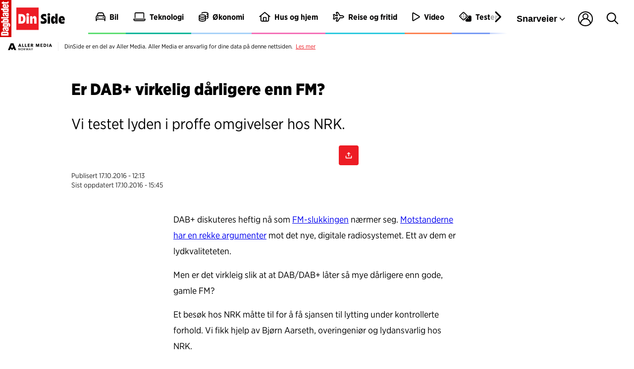

--- FILE ---
content_type: text/html; charset=UTF-8
request_url: https://dinside.dagbladet.no/data/er-dab-virkelig-darligere-enn-fm/63959191
body_size: 103255
content:
<!DOCTYPE html>
<html lang="nb-NO">
  <head>
    <script type="module">
        import { ClientAPI } from '/view-resources/baseview/public/common/ClientAPI/index.js?v=1768389365-L4';
        window.labClientAPI = new ClientAPI({
            pageData: {
                url: 'https://dinside.dagbladet.no/data/er-dab-virkelig-darligere-enn-fm/63959191',
                pageType: 'article',
                pageId: '63959191',
                section: 'data',
                title: 'Er DAB+ virkelig dårligere enn FM?',
                seotitle: 'Er DAB+ virkelig dårligere enn FM?',
                sometitle: 'Lydkvalitet: Se hvordan DAB+ faktisk klarer seg mot FM',
                description: 'Vi testet lyden i proffe omgivelser hos NRK.',
                seodescription: 'Vi testet lyden i proffe omgivelser hos NRK.',
                somedescription: 'Vi testet lyden i proffe omgivelser hos NRK.',
                device: 'desktop',
                cmsVersion: '4.2.14',
                contentLanguage: 'nb-NO',
                published: '2016-10-17T10:13:00.000Z',
                tags: ["dab+", "dab radio", "data"],
                bylines: ["Håvard Holmedal, Stereo+"],
                site: {
                    domain: 'https://dinside.dagbladet.no',
                    id: '2',
                    alias: 'dinside'
                }
                // Todo: Add paywall info ...
            },
            debug: false
        });
    </script>
    <meta charset="UTF-8">
    <title>Er DAB+ virkelig dårligere enn FM?</title>
    <meta http-equiv="x-ua-compatible" content="ie=edge">
    <meta http-equiv="Content-Type" content="text/html; charset=utf-8">
    <meta name="viewport" content="width=device-width, initial-scale=1">
    <meta name="robots" content="max-image-preview:large" />
    <meta name="title" content="DAB-radio - Er DAB+ virkelig dårligere enn FM?" />
    <meta name="description" content="Vi testet lyden i proffe omgivelser hos NRK." />
    <meta name="copyright" content="Copyright (c) 2026 Aller Media AS, all rights reserved." />
    <meta property="og:site_name" content="DinSide" />
    <meta property="og:type" content="article" />
    <meta property="og:title" content="Er DAB+ virkelig dårligere enn FM?" />
    <meta property="og:description" content="Vi testet lyden i proffe omgivelser hos NRK." />
    <meta property="og:url" content="https://dinside.dagbladet.no/data/er-dab-virkelig-darligere-enn-fm/63959191" />
    <meta property="k5a:contentTag" content="dinside" />
    <meta property="k5a:paid" content="0" />
    <meta property="vs:keywords" content="dab+,dab radio,data" />
    <meta name="apple-itunes-app" content="app-id=1509675357" />

    <link rel="canonical" href="https://dinside.dagbladet.no/data/er-dab-virkelig-darligere-enn-fm/63959191" />

    <meta property="article:section" content="data" />
    <meta property="article:published_time" content="2016-10-17T10:13:00.000Z">
    <meta property="article:modified_time" content="2016-10-17T13:45:11.000Z">
    <meta property="article:author" content="Håvard Holmedal, Stereo+">
    <meta property="article:tag" content="dab+">
    <meta property="article:tag" content="dab radio">
    <meta property="article:tag" content="data">
    <meta property="og:image" content="https://dinside.dagbladet.no/images/63959323.jpg?imageId=63959323&x=0&y=0&cropw=0&croph=0&panox=0&panoy=0&panow=0&panoh=0&width=1200&height=683">
    <meta property="og:image:width" content="1200">
    <meta property="og:image:height" content="684">



      <meta property="og:logo" content="/assets/icon/dinside-logo.svg" />

    
    
    
    



            <link type="image/png" rel="icon" sizes="16x16" href="/view-resources/public/dinside/assets/favicon/favicon-16.png">
            <link type="image/png" rel="icon" sizes="32x32" href="/view-resources/public/dinside/assets/favicon/favicon-32.png">
            <link type="image/png" rel="icon" sizes="48x48" href="/view-resources/public/dinside/assets/favicon/favicon-48.png">
            <link type="image/png" rel="icon" sizes="96x96" href="/view-resources/public/dinside/assets/favicon/favicon-96.png">
            <link type="image/png" rel="apple-touch-icon" sizes="57x57" href="/view-resources/public/dinside/assets/favicon/favicon-57.png">
            <link type="image/png" rel="apple-touch-icon" sizes="72x72" href="/view-resources/public/dinside/assets/favicon/favicon-72.png">
            <link type="image/png" rel="apple-touch-icon" sizes="74x74" href="/view-resources/public/dinside/assets/favicon/favicon-74.png">
            <link type="image/png" rel="apple-touch-icon" sizes="120x120" href="/view-resources/public/dinside/assets/favicon/favicon-120.png">
            <link type="image/png" rel="apple-touch-icon" sizes="128x128" href="/view-resources/public/dinside/assets/favicon/favicon-128.png">
            <link type="image/png" rel="apple-touch-icon" sizes="144x144" href="/view-resources/public/dinside/assets/favicon/favicon-144.png">
            <link type="image/png" rel="apple-touch-icon" sizes="152x152" href="/view-resources/public/dinside/assets/favicon/favicon-152.png">
            <link type="image/png" rel="apple-touch-icon" sizes="195x195" href="/view-resources/public/dinside/assets/favicon/favicon-195.png">
            <link type="image/png" rel="apple-touch-icon" sizes="228x228" href="/view-resources/public/dinside/assets/favicon/favicon-228.png">

    

    <script>
        window.dachserData = {
            _data: {},
            _instances: {},
            get: function(key) {
                return dachserData._data[key] || null;
            },
            set: function(key, value) {
                dachserData._data[key] = value;
            },
            push: function(key, value) {
                if (!dachserData._data[key]) {
                    dachserData._data[key] = [];
                }
                dachserData._data[key].push(value);
            },
            setInstance: function(key, identifier, instance) {
                if (!dachserData._instances[key]) {
                    dachserData._instances[key] = {};
                }
                dachserData._instances[key][identifier] = instance;
            },
            getInstance: function(key, identifier) {
                return dachserData._instances[key] ? dachserData._instances[key][identifier] || null : null;
            },
            reflow: () => {}
        };
    </script>

    
    
    
    


      <link rel="stylesheet" href="/view-resources/view/css/site/dinside.css?v=1768389365-L4">
    <style data-key="custom_properties">
        :root{--text-black: rgb(0, 0, 0);--text-red: rgb(233, 16, 24);--text-orange: rgb(252, 131, 84);--text-green: rgb(94, 222, 115);--text-blue: rgb(168, 210, 248);--text-purple: rgb(162, 159, 176);--text-pink: rgb(244, 114, 184);--text-white: rgb(255, 255, 255);--text-cyan: rgb(47, 202, 223);--text-steelblue: rgb(120, 155, 244);--text-teal: rgb(0, 182, 154);--text-yellow: rgb(255, 216, 97);--text-secondary: rgb(0, 0, 0);--bg-black: rgb(0, 0, 0);--bg-red: rgb(233, 16, 24);--bg-orange: rgb(252, 131, 84);--bg-green: rgb(94, 222, 115);--bg-blue: rgb(168, 210, 248);--bg-purple: rgb(162, 159, 176);--bg-pink: rgb(244, 114, 184);--bg-white: rgb(255, 255, 255);--bg-cyan: rgb(47, 202, 223);--bg-steelblue: rgb(120, 155, 244);--bg-teal: rgb(0, 182, 154);--bg-yellow: rgb(255, 216, 97);--bg-gray: rgb(236, 236, 236);--bg-primary: rgba(208,229,226,1);--bg-secondary: rgba(217,237,240,1);--bg-tertiary: rgba(235,243,250,1);--bg-quaternary: rgba(220,240,223,1);--bg-quinary: rgba(255,239,248,1);}
    </style>
    <style data-key="background_colors">
        .bg-black {background-color: rgb(0, 0, 0);color: #fff;}.bg-red {background-color: rgb(233, 16, 24);color: #fff;}.bg-orange {background-color: rgb(252, 131, 84);}.bg-green {background-color: rgb(94, 222, 115);}.bg-blue {background-color: rgb(168, 210, 248);}.bg-purple {background-color: rgb(162, 159, 176);}.bg-pink {background-color: rgb(244, 114, 184);}.bg-white {background-color: rgb(255, 255, 255);}.bg-cyan {background-color: rgb(47, 202, 223);}.bg-steelblue {background-color: rgb(120, 155, 244);}.bg-teal {background-color: rgb(0, 182, 154);color: #fff;}.bg-yellow {background-color: rgb(255, 216, 97);}.bg-gray {background-color: rgb(236, 236, 236);}.bg-primary {background-color: rgba(208,229,226,1);}.bg-secondary {background-color: rgba(217,237,240,1);}.bg-tertiary {background-color: rgba(235,243,250,1);}.bg-quaternary {background-color: rgba(220,240,223,1);}.bg-quinary {background-color: rgba(255,239,248,1);}@media (max-width: 1023px) { .color_mobile_bg-black {background-color: rgb(0, 0, 0);color: #fff;}}@media (max-width: 1023px) { .color_mobile_bg-red {background-color: rgb(233, 16, 24);color: #fff;}}@media (max-width: 1023px) { .color_mobile_bg-orange {background-color: rgb(252, 131, 84);}}@media (max-width: 1023px) { .color_mobile_bg-green {background-color: rgb(94, 222, 115);}}@media (max-width: 1023px) { .color_mobile_bg-blue {background-color: rgb(168, 210, 248);}}@media (max-width: 1023px) { .color_mobile_bg-purple {background-color: rgb(162, 159, 176);}}@media (max-width: 1023px) { .color_mobile_bg-pink {background-color: rgb(244, 114, 184);}}@media (max-width: 1023px) { .color_mobile_bg-white {background-color: rgb(255, 255, 255);}}@media (max-width: 1023px) { .color_mobile_bg-cyan {background-color: rgb(47, 202, 223);}}@media (max-width: 1023px) { .color_mobile_bg-steelblue {background-color: rgb(120, 155, 244);}}@media (max-width: 1023px) { .color_mobile_bg-teal {background-color: rgb(0, 182, 154);color: #fff;}}@media (max-width: 1023px) { .color_mobile_bg-yellow {background-color: rgb(255, 216, 97);}}@media (max-width: 1023px) { .color_mobile_bg-gray {background-color: rgb(236, 236, 236);}}@media (max-width: 1023px) { .color_mobile_bg-primary {background-color: rgba(208,229,226,1);}}@media (max-width: 1023px) { .color_mobile_bg-secondary {background-color: rgba(217,237,240,1);}}@media (max-width: 1023px) { .color_mobile_bg-tertiary {background-color: rgba(235,243,250,1);}}@media (max-width: 1023px) { .color_mobile_bg-quaternary {background-color: rgba(220,240,223,1);}}@media (max-width: 1023px) { .color_mobile_bg-quinary {background-color: rgba(255,239,248,1);}}
    </style>
    <style data-key="background_colors_opacity">
        .bg-black.op-bg_20 {background-color: rgba(0, 0, 0, 0.2);color: #fff;}.bg-black.op-bg_40 {background-color: rgba(0, 0, 0, 0.4);color: #fff;}.bg-black.op-bg_60 {background-color: rgba(0, 0, 0, 0.6);color: #fff;}.bg-black.op-bg_80 {background-color: rgba(0, 0, 0, 0.8);color: #fff;}.bg-red.op-bg_20 {background-color: rgba(233, 16, 24, 0.2);color: #fff;}.bg-red.op-bg_40 {background-color: rgba(233, 16, 24, 0.4);color: #fff;}.bg-red.op-bg_60 {background-color: rgba(233, 16, 24, 0.6);color: #fff;}.bg-red.op-bg_80 {background-color: rgba(233, 16, 24, 0.8);color: #fff;}.bg-orange.op-bg_20 {background-color: rgba(252, 131, 84, 0.2);}.bg-orange.op-bg_40 {background-color: rgba(252, 131, 84, 0.4);}.bg-orange.op-bg_60 {background-color: rgba(252, 131, 84, 0.6);}.bg-orange.op-bg_80 {background-color: rgba(252, 131, 84, 0.8);}.bg-green.op-bg_20 {background-color: rgba(94, 222, 115, 0.2);}.bg-green.op-bg_40 {background-color: rgba(94, 222, 115, 0.4);}.bg-green.op-bg_60 {background-color: rgba(94, 222, 115, 0.6);}.bg-green.op-bg_80 {background-color: rgba(94, 222, 115, 0.8);}.bg-blue.op-bg_20 {background-color: rgba(168, 210, 248, 0.2);}.bg-blue.op-bg_40 {background-color: rgba(168, 210, 248, 0.4);}.bg-blue.op-bg_60 {background-color: rgba(168, 210, 248, 0.6);}.bg-blue.op-bg_80 {background-color: rgba(168, 210, 248, 0.8);}.bg-purple.op-bg_20 {background-color: rgba(162, 159, 176, 0.2);}.bg-purple.op-bg_40 {background-color: rgba(162, 159, 176, 0.4);}.bg-purple.op-bg_60 {background-color: rgba(162, 159, 176, 0.6);}.bg-purple.op-bg_80 {background-color: rgba(162, 159, 176, 0.8);}.bg-pink.op-bg_20 {background-color: rgba(244, 114, 184, 0.2);}.bg-pink.op-bg_40 {background-color: rgba(244, 114, 184, 0.4);}.bg-pink.op-bg_60 {background-color: rgba(244, 114, 184, 0.6);}.bg-pink.op-bg_80 {background-color: rgba(244, 114, 184, 0.8);}.bg-white.op-bg_20 {background-color: rgba(255, 255, 255, 0.2);}.bg-white.op-bg_40 {background-color: rgba(255, 255, 255, 0.4);}.bg-white.op-bg_60 {background-color: rgba(255, 255, 255, 0.6);}.bg-white.op-bg_80 {background-color: rgba(255, 255, 255, 0.8);}.bg-cyan.op-bg_20 {background-color: rgba(47, 202, 223, 0.2);}.bg-cyan.op-bg_40 {background-color: rgba(47, 202, 223, 0.4);}.bg-cyan.op-bg_60 {background-color: rgba(47, 202, 223, 0.6);}.bg-cyan.op-bg_80 {background-color: rgba(47, 202, 223, 0.8);}.bg-steelblue.op-bg_20 {background-color: rgba(120, 155, 244, 0.2);}.bg-steelblue.op-bg_40 {background-color: rgba(120, 155, 244, 0.4);}.bg-steelblue.op-bg_60 {background-color: rgba(120, 155, 244, 0.6);}.bg-steelblue.op-bg_80 {background-color: rgba(120, 155, 244, 0.8);}.bg-teal.op-bg_20 {background-color: rgba(0, 182, 154, 0.2);color: #fff;}.bg-teal.op-bg_40 {background-color: rgba(0, 182, 154, 0.4);color: #fff;}.bg-teal.op-bg_60 {background-color: rgba(0, 182, 154, 0.6);color: #fff;}.bg-teal.op-bg_80 {background-color: rgba(0, 182, 154, 0.8);color: #fff;}.bg-yellow.op-bg_20 {background-color: rgba(255, 216, 97, 0.2);}.bg-yellow.op-bg_40 {background-color: rgba(255, 216, 97, 0.4);}.bg-yellow.op-bg_60 {background-color: rgba(255, 216, 97, 0.6);}.bg-yellow.op-bg_80 {background-color: rgba(255, 216, 97, 0.8);}.bg-gray.op-bg_20 {background-color: rgba(236, 236, 236, 0.2);}.bg-gray.op-bg_40 {background-color: rgba(236, 236, 236, 0.4);}.bg-gray.op-bg_60 {background-color: rgba(236, 236, 236, 0.6);}.bg-gray.op-bg_80 {background-color: rgba(236, 236, 236, 0.8);}.bg-primary.op-bg_20 {background-color: rgba(208, 229, 226, 0.2);}.bg-primary.op-bg_40 {background-color: rgba(208, 229, 226, 0.4);}.bg-primary.op-bg_60 {background-color: rgba(208, 229, 226, 0.6);}.bg-primary.op-bg_80 {background-color: rgba(208, 229, 226, 0.8);}.bg-secondary.op-bg_20 {background-color: rgba(217, 237, 240, 0.2);}.bg-secondary.op-bg_40 {background-color: rgba(217, 237, 240, 0.4);}.bg-secondary.op-bg_60 {background-color: rgba(217, 237, 240, 0.6);}.bg-secondary.op-bg_80 {background-color: rgba(217, 237, 240, 0.8);}.bg-tertiary.op-bg_20 {background-color: rgba(235, 243, 250, 0.2);}.bg-tertiary.op-bg_40 {background-color: rgba(235, 243, 250, 0.4);}.bg-tertiary.op-bg_60 {background-color: rgba(235, 243, 250, 0.6);}.bg-tertiary.op-bg_80 {background-color: rgba(235, 243, 250, 0.8);}.bg-quaternary.op-bg_20 {background-color: rgba(220, 240, 223, 0.2);}.bg-quaternary.op-bg_40 {background-color: rgba(220, 240, 223, 0.4);}.bg-quaternary.op-bg_60 {background-color: rgba(220, 240, 223, 0.6);}.bg-quaternary.op-bg_80 {background-color: rgba(220, 240, 223, 0.8);}.bg-quinary.op-bg_20 {background-color: rgba(255, 239, 248, 0.2);}.bg-quinary.op-bg_40 {background-color: rgba(255, 239, 248, 0.4);}.bg-quinary.op-bg_60 {background-color: rgba(255, 239, 248, 0.6);}.bg-quinary.op-bg_80 {background-color: rgba(255, 239, 248, 0.8);}@media (max-width: 1023px) { .color_mobile_bg-black.op-bg_20 {background-color: rgba(0, 0, 0, 0.2);color: #fff;}}@media (max-width: 1023px) { .color_mobile_bg-black.op-bg_40 {background-color: rgba(0, 0, 0, 0.4);color: #fff;}}@media (max-width: 1023px) { .color_mobile_bg-black.op-bg_60 {background-color: rgba(0, 0, 0, 0.6);color: #fff;}}@media (max-width: 1023px) { .color_mobile_bg-black.op-bg_80 {background-color: rgba(0, 0, 0, 0.8);color: #fff;}}@media (max-width: 1023px) { .color_mobile_bg-red.op-bg_20 {background-color: rgba(233, 16, 24, 0.2);color: #fff;}}@media (max-width: 1023px) { .color_mobile_bg-red.op-bg_40 {background-color: rgba(233, 16, 24, 0.4);color: #fff;}}@media (max-width: 1023px) { .color_mobile_bg-red.op-bg_60 {background-color: rgba(233, 16, 24, 0.6);color: #fff;}}@media (max-width: 1023px) { .color_mobile_bg-red.op-bg_80 {background-color: rgba(233, 16, 24, 0.8);color: #fff;}}@media (max-width: 1023px) { .color_mobile_bg-orange.op-bg_20 {background-color: rgba(252, 131, 84, 0.2);}}@media (max-width: 1023px) { .color_mobile_bg-orange.op-bg_40 {background-color: rgba(252, 131, 84, 0.4);}}@media (max-width: 1023px) { .color_mobile_bg-orange.op-bg_60 {background-color: rgba(252, 131, 84, 0.6);}}@media (max-width: 1023px) { .color_mobile_bg-orange.op-bg_80 {background-color: rgba(252, 131, 84, 0.8);}}@media (max-width: 1023px) { .color_mobile_bg-green.op-bg_20 {background-color: rgba(94, 222, 115, 0.2);}}@media (max-width: 1023px) { .color_mobile_bg-green.op-bg_40 {background-color: rgba(94, 222, 115, 0.4);}}@media (max-width: 1023px) { .color_mobile_bg-green.op-bg_60 {background-color: rgba(94, 222, 115, 0.6);}}@media (max-width: 1023px) { .color_mobile_bg-green.op-bg_80 {background-color: rgba(94, 222, 115, 0.8);}}@media (max-width: 1023px) { .color_mobile_bg-blue.op-bg_20 {background-color: rgba(168, 210, 248, 0.2);}}@media (max-width: 1023px) { .color_mobile_bg-blue.op-bg_40 {background-color: rgba(168, 210, 248, 0.4);}}@media (max-width: 1023px) { .color_mobile_bg-blue.op-bg_60 {background-color: rgba(168, 210, 248, 0.6);}}@media (max-width: 1023px) { .color_mobile_bg-blue.op-bg_80 {background-color: rgba(168, 210, 248, 0.8);}}@media (max-width: 1023px) { .color_mobile_bg-purple.op-bg_20 {background-color: rgba(162, 159, 176, 0.2);}}@media (max-width: 1023px) { .color_mobile_bg-purple.op-bg_40 {background-color: rgba(162, 159, 176, 0.4);}}@media (max-width: 1023px) { .color_mobile_bg-purple.op-bg_60 {background-color: rgba(162, 159, 176, 0.6);}}@media (max-width: 1023px) { .color_mobile_bg-purple.op-bg_80 {background-color: rgba(162, 159, 176, 0.8);}}@media (max-width: 1023px) { .color_mobile_bg-pink.op-bg_20 {background-color: rgba(244, 114, 184, 0.2);}}@media (max-width: 1023px) { .color_mobile_bg-pink.op-bg_40 {background-color: rgba(244, 114, 184, 0.4);}}@media (max-width: 1023px) { .color_mobile_bg-pink.op-bg_60 {background-color: rgba(244, 114, 184, 0.6);}}@media (max-width: 1023px) { .color_mobile_bg-pink.op-bg_80 {background-color: rgba(244, 114, 184, 0.8);}}@media (max-width: 1023px) { .color_mobile_bg-white.op-bg_20 {background-color: rgba(255, 255, 255, 0.2);}}@media (max-width: 1023px) { .color_mobile_bg-white.op-bg_40 {background-color: rgba(255, 255, 255, 0.4);}}@media (max-width: 1023px) { .color_mobile_bg-white.op-bg_60 {background-color: rgba(255, 255, 255, 0.6);}}@media (max-width: 1023px) { .color_mobile_bg-white.op-bg_80 {background-color: rgba(255, 255, 255, 0.8);}}@media (max-width: 1023px) { .color_mobile_bg-cyan.op-bg_20 {background-color: rgba(47, 202, 223, 0.2);}}@media (max-width: 1023px) { .color_mobile_bg-cyan.op-bg_40 {background-color: rgba(47, 202, 223, 0.4);}}@media (max-width: 1023px) { .color_mobile_bg-cyan.op-bg_60 {background-color: rgba(47, 202, 223, 0.6);}}@media (max-width: 1023px) { .color_mobile_bg-cyan.op-bg_80 {background-color: rgba(47, 202, 223, 0.8);}}@media (max-width: 1023px) { .color_mobile_bg-steelblue.op-bg_20 {background-color: rgba(120, 155, 244, 0.2);}}@media (max-width: 1023px) { .color_mobile_bg-steelblue.op-bg_40 {background-color: rgba(120, 155, 244, 0.4);}}@media (max-width: 1023px) { .color_mobile_bg-steelblue.op-bg_60 {background-color: rgba(120, 155, 244, 0.6);}}@media (max-width: 1023px) { .color_mobile_bg-steelblue.op-bg_80 {background-color: rgba(120, 155, 244, 0.8);}}@media (max-width: 1023px) { .color_mobile_bg-teal.op-bg_20 {background-color: rgba(0, 182, 154, 0.2);color: #fff;}}@media (max-width: 1023px) { .color_mobile_bg-teal.op-bg_40 {background-color: rgba(0, 182, 154, 0.4);color: #fff;}}@media (max-width: 1023px) { .color_mobile_bg-teal.op-bg_60 {background-color: rgba(0, 182, 154, 0.6);color: #fff;}}@media (max-width: 1023px) { .color_mobile_bg-teal.op-bg_80 {background-color: rgba(0, 182, 154, 0.8);color: #fff;}}@media (max-width: 1023px) { .color_mobile_bg-yellow.op-bg_20 {background-color: rgba(255, 216, 97, 0.2);}}@media (max-width: 1023px) { .color_mobile_bg-yellow.op-bg_40 {background-color: rgba(255, 216, 97, 0.4);}}@media (max-width: 1023px) { .color_mobile_bg-yellow.op-bg_60 {background-color: rgba(255, 216, 97, 0.6);}}@media (max-width: 1023px) { .color_mobile_bg-yellow.op-bg_80 {background-color: rgba(255, 216, 97, 0.8);}}@media (max-width: 1023px) { .color_mobile_bg-gray.op-bg_20 {background-color: rgba(236, 236, 236, 0.2);}}@media (max-width: 1023px) { .color_mobile_bg-gray.op-bg_40 {background-color: rgba(236, 236, 236, 0.4);}}@media (max-width: 1023px) { .color_mobile_bg-gray.op-bg_60 {background-color: rgba(236, 236, 236, 0.6);}}@media (max-width: 1023px) { .color_mobile_bg-gray.op-bg_80 {background-color: rgba(236, 236, 236, 0.8);}}@media (max-width: 1023px) { .color_mobile_bg-primary.op-bg_20 {background-color: rgba(208, 229, 226, 0.2);}}@media (max-width: 1023px) { .color_mobile_bg-primary.op-bg_40 {background-color: rgba(208, 229, 226, 0.4);}}@media (max-width: 1023px) { .color_mobile_bg-primary.op-bg_60 {background-color: rgba(208, 229, 226, 0.6);}}@media (max-width: 1023px) { .color_mobile_bg-primary.op-bg_80 {background-color: rgba(208, 229, 226, 0.8);}}@media (max-width: 1023px) { .color_mobile_bg-secondary.op-bg_20 {background-color: rgba(217, 237, 240, 0.2);}}@media (max-width: 1023px) { .color_mobile_bg-secondary.op-bg_40 {background-color: rgba(217, 237, 240, 0.4);}}@media (max-width: 1023px) { .color_mobile_bg-secondary.op-bg_60 {background-color: rgba(217, 237, 240, 0.6);}}@media (max-width: 1023px) { .color_mobile_bg-secondary.op-bg_80 {background-color: rgba(217, 237, 240, 0.8);}}@media (max-width: 1023px) { .color_mobile_bg-tertiary.op-bg_20 {background-color: rgba(235, 243, 250, 0.2);}}@media (max-width: 1023px) { .color_mobile_bg-tertiary.op-bg_40 {background-color: rgba(235, 243, 250, 0.4);}}@media (max-width: 1023px) { .color_mobile_bg-tertiary.op-bg_60 {background-color: rgba(235, 243, 250, 0.6);}}@media (max-width: 1023px) { .color_mobile_bg-tertiary.op-bg_80 {background-color: rgba(235, 243, 250, 0.8);}}@media (max-width: 1023px) { .color_mobile_bg-quaternary.op-bg_20 {background-color: rgba(220, 240, 223, 0.2);}}@media (max-width: 1023px) { .color_mobile_bg-quaternary.op-bg_40 {background-color: rgba(220, 240, 223, 0.4);}}@media (max-width: 1023px) { .color_mobile_bg-quaternary.op-bg_60 {background-color: rgba(220, 240, 223, 0.6);}}@media (max-width: 1023px) { .color_mobile_bg-quaternary.op-bg_80 {background-color: rgba(220, 240, 223, 0.8);}}@media (max-width: 1023px) { .color_mobile_bg-quinary.op-bg_20 {background-color: rgba(255, 239, 248, 0.2);}}@media (max-width: 1023px) { .color_mobile_bg-quinary.op-bg_40 {background-color: rgba(255, 239, 248, 0.4);}}@media (max-width: 1023px) { .color_mobile_bg-quinary.op-bg_60 {background-color: rgba(255, 239, 248, 0.6);}}@media (max-width: 1023px) { .color_mobile_bg-quinary.op-bg_80 {background-color: rgba(255, 239, 248, 0.8);}}
    </style>
    <style data-key="border_colors">
        .border-bg-black{--border-color: var(--bg-black);}.mobile_border-bg-black{--mobile-border-color: var(--bg-black);}.border-bg-red{--border-color: var(--bg-red);}.mobile_border-bg-red{--mobile-border-color: var(--bg-red);}.border-bg-orange{--border-color: var(--bg-orange);}.mobile_border-bg-orange{--mobile-border-color: var(--bg-orange);}.border-bg-green{--border-color: var(--bg-green);}.mobile_border-bg-green{--mobile-border-color: var(--bg-green);}.border-bg-blue{--border-color: var(--bg-blue);}.mobile_border-bg-blue{--mobile-border-color: var(--bg-blue);}.border-bg-purple{--border-color: var(--bg-purple);}.mobile_border-bg-purple{--mobile-border-color: var(--bg-purple);}.border-bg-pink{--border-color: var(--bg-pink);}.mobile_border-bg-pink{--mobile-border-color: var(--bg-pink);}.border-bg-white{--border-color: var(--bg-white);}.mobile_border-bg-white{--mobile-border-color: var(--bg-white);}.border-bg-cyan{--border-color: var(--bg-cyan);}.mobile_border-bg-cyan{--mobile-border-color: var(--bg-cyan);}.border-bg-steelblue{--border-color: var(--bg-steelblue);}.mobile_border-bg-steelblue{--mobile-border-color: var(--bg-steelblue);}.border-bg-teal{--border-color: var(--bg-teal);}.mobile_border-bg-teal{--mobile-border-color: var(--bg-teal);}.border-bg-yellow{--border-color: var(--bg-yellow);}.mobile_border-bg-yellow{--mobile-border-color: var(--bg-yellow);}.border-bg-gray{--border-color: var(--bg-gray);}.mobile_border-bg-gray{--mobile-border-color: var(--bg-gray);}.border-bg-primary{--border-color: var(--bg-primary);}.mobile_border-bg-primary{--mobile-border-color: var(--bg-primary);}.border-bg-secondary{--border-color: var(--bg-secondary);}.mobile_border-bg-secondary{--mobile-border-color: var(--bg-secondary);}.border-bg-tertiary{--border-color: var(--bg-tertiary);}.mobile_border-bg-tertiary{--mobile-border-color: var(--bg-tertiary);}.border-bg-quaternary{--border-color: var(--bg-quaternary);}.mobile_border-bg-quaternary{--mobile-border-color: var(--bg-quaternary);}.border-bg-quinary{--border-color: var(--bg-quinary);}.mobile_border-bg-quinary{--mobile-border-color: var(--bg-quinary);}
    </style>
    <style data-key="font_colors">
        .text-black {color: rgb(0, 0, 0) !important;}.text-red {color: rgb(233, 16, 24) !important;}.text-orange {color: rgb(252, 131, 84) !important;}.text-green {color: rgb(94, 222, 115) !important;}.text-blue {color: rgb(168, 210, 248) !important;}.text-purple {color: rgb(162, 159, 176) !important;}.text-pink {color: rgb(244, 114, 184) !important;}.text-white {color: rgb(255, 255, 255) !important;}.text-cyan {color: rgb(47, 202, 223) !important;}.text-steelblue {color: rgb(120, 155, 244) !important;}.text-teal {color: rgb(0, 182, 154) !important;}.text-yellow {color: rgb(255, 216, 97) !important;}.text-secondary {color: rgb(0, 0, 0) !important;}@media (max-width: 1023px) { .color_mobile_text-black {color: rgb(0, 0, 0) !important;}}@media (max-width: 1023px) { .color_mobile_text-red {color: rgb(233, 16, 24) !important;}}@media (max-width: 1023px) { .color_mobile_text-orange {color: rgb(252, 131, 84) !important;}}@media (max-width: 1023px) { .color_mobile_text-green {color: rgb(94, 222, 115) !important;}}@media (max-width: 1023px) { .color_mobile_text-blue {color: rgb(168, 210, 248) !important;}}@media (max-width: 1023px) { .color_mobile_text-purple {color: rgb(162, 159, 176) !important;}}@media (max-width: 1023px) { .color_mobile_text-pink {color: rgb(244, 114, 184) !important;}}@media (max-width: 1023px) { .color_mobile_text-white {color: rgb(255, 255, 255) !important;}}@media (max-width: 1023px) { .color_mobile_text-cyan {color: rgb(47, 202, 223) !important;}}@media (max-width: 1023px) { .color_mobile_text-steelblue {color: rgb(120, 155, 244) !important;}}@media (max-width: 1023px) { .color_mobile_text-teal {color: rgb(0, 182, 154) !important;}}@media (max-width: 1023px) { .color_mobile_text-yellow {color: rgb(255, 216, 97) !important;}}@media (max-width: 1023px) { .color_mobile_text-secondary {color: rgb(0, 0, 0) !important;}}
    </style>
    <style data-key="image_gradient">
        .image-gradient-bg-black{--background-color: var(--bg-black);}.color_mobile_image-gradient-bg-black{--mobile-background-color: var(--bg-black);}.image-gradient-bg-red{--background-color: var(--bg-red);}.color_mobile_image-gradient-bg-red{--mobile-background-color: var(--bg-red);}.image-gradient-bg-orange{--background-color: var(--bg-orange);}.color_mobile_image-gradient-bg-orange{--mobile-background-color: var(--bg-orange);}.image-gradient-bg-green{--background-color: var(--bg-green);}.color_mobile_image-gradient-bg-green{--mobile-background-color: var(--bg-green);}.image-gradient-bg-blue{--background-color: var(--bg-blue);}.color_mobile_image-gradient-bg-blue{--mobile-background-color: var(--bg-blue);}.image-gradient-bg-purple{--background-color: var(--bg-purple);}.color_mobile_image-gradient-bg-purple{--mobile-background-color: var(--bg-purple);}.image-gradient-bg-pink{--background-color: var(--bg-pink);}.color_mobile_image-gradient-bg-pink{--mobile-background-color: var(--bg-pink);}.image-gradient-bg-white{--background-color: var(--bg-white);}.color_mobile_image-gradient-bg-white{--mobile-background-color: var(--bg-white);}.image-gradient-bg-cyan{--background-color: var(--bg-cyan);}.color_mobile_image-gradient-bg-cyan{--mobile-background-color: var(--bg-cyan);}.image-gradient-bg-steelblue{--background-color: var(--bg-steelblue);}.color_mobile_image-gradient-bg-steelblue{--mobile-background-color: var(--bg-steelblue);}.image-gradient-bg-teal{--background-color: var(--bg-teal);}.color_mobile_image-gradient-bg-teal{--mobile-background-color: var(--bg-teal);}.image-gradient-bg-yellow{--background-color: var(--bg-yellow);}.color_mobile_image-gradient-bg-yellow{--mobile-background-color: var(--bg-yellow);}.image-gradient-bg-gray{--background-color: var(--bg-gray);}.color_mobile_image-gradient-bg-gray{--mobile-background-color: var(--bg-gray);}.image-gradient-bg-primary{--background-color: var(--bg-primary);}.color_mobile_image-gradient-bg-primary{--mobile-background-color: var(--bg-primary);}.image-gradient-bg-secondary{--background-color: var(--bg-secondary);}.color_mobile_image-gradient-bg-secondary{--mobile-background-color: var(--bg-secondary);}.image-gradient-bg-tertiary{--background-color: var(--bg-tertiary);}.color_mobile_image-gradient-bg-tertiary{--mobile-background-color: var(--bg-tertiary);}.image-gradient-bg-quaternary{--background-color: var(--bg-quaternary);}.color_mobile_image-gradient-bg-quaternary{--mobile-background-color: var(--bg-quaternary);}.image-gradient-bg-quinary{--background-color: var(--bg-quinary);}.color_mobile_image-gradient-bg-quinary{--mobile-background-color: var(--bg-quinary);}
    </style>

    <style data-key="custom_css_variables">
    :root {
        --lab_page_width: 1088px;
        --lab_columns_gutter: 11px;
        --space-top: ;
        --space-top-adnuntiusAd: ;
    }

    @media(max-width: 767px) {
        :root {
            --lab_columns_gutter: 10px;
        }
    }

    @media(min-width: 767px) {
        :root {
        }
    }
    </style>


    <script>
    window.Dac = window.Dac || {};
    (function () {
        if (navigator) {
            window.Dac.clientData = {
                language: navigator.language,
                userAgent: navigator.userAgent,
                innerWidth: window.innerWidth,
                innerHeight: window.innerHeight,
                deviceByMediaQuery: getDeviceByMediaQuery(),
                labDevice: 'desktop', // Device from labrador
                device: 'desktop', // Device from varnish
                paywall: {
                    isAuthenticated: isPaywallAuthenticated(),
                    toggleAuthenticatedContent: toggleAuthenticatedContent,
                    requiredProducts: [],
                },
                page: {
                    id: '63959191',
                    extId: ''
                },
                siteAlias: 'dinside',
                debug: window.location.href.includes('debug=1')
            };
            function getDeviceByMediaQuery() {
                if (window.matchMedia('(max-width: 767px)').matches) return 'mobile';
                if (window.matchMedia('(max-width: 1023px)').matches) return 'tablet';
                return 'desktop';
            }

            function isPaywallAuthenticated() {
                if (window.Dac && window.Dac.JWTCookie) {
                    var JWTCookie = new Dac.JWTCookie({ debug: false });
                    return JWTCookie.isAuthenticated();
                }
                return false;
            }

            function toggleAuthenticatedContent(settings) {
                if (!window.Dac || !window.Dac.Paywall) {
                    return;
                }
                var Paywall = new Dac.Paywall();
                var updateDOM = Paywall.updateDOM;

                if(settings && settings.displayUserName) {
                    var userName = Paywall.getUserName().then((userName) => {
                        updateDOM(userName !== false, userName, settings.optionalGreetingText);
                    });
                } else {
                    updateDOM(window.Dac.clientData.paywall.isAuthenticated);
                }
            }
        }
    }());
    </script>
        <script type="module" src="/view-resources/baseview/public/common/baseview/moduleHandlers.js?v=1768389365-L4" data-cookieconsent="ignore"></script>

    <script src="https://cdn.jsdelivr.net/npm/vanilla-lazyload@19.1.3/dist/lazyload.min.js"></script>



    <script>
        try {
            // Initialize Zephr
            function initZephr() {
                const abTestCookie = parseInt(document.cookie.match(/abTestCookie=(\d+)/)?.[1] || 0);
                let abGroup = abTestCookie < 50 ? '|A|' : '|B|'
                if (abTestCookie < 33) abGroup += '|C|';
                else if (abTestCookie < 66) abGroup += '|D|';
                else if (abTestCookie < 100) abGroup += '|E|';
                else if (abTestCookie === 101) abGroup = '|TEST|';
                else abGroup = '';

                zephrBrowser.run({
                    customData: {
                        tags: '|dab+|dab radio|data|',
                        section: 'data',
                        product: '',
                        segment: '',
                        abGroup: abGroup,
                        ref: document.referrer,
                    },
                    pageType: "article",
                    debug: true,
                });

                // Track Kilkaya paywall data
                const start = Date.now();
                // Wait for Zephr to be ready or timeout after 5 seconds
                const interval = setInterval(() => {
                    try {
                        if (Date.now() - start > 5000 || window.Zephr) {
                            clearInterval(interval);
                            let kilkayaData = {
                                "paid": 1, "paywall": "hard",
                                "subscriber": Object.values(window.Zephr?.accessDetails?.accessDecisions || {})[0] ? 1 : 0,
                                "login": document.cidUser?.id ? 1 : 0,
                                "cntTag": [],
                                "nopv": 1
                            }
                            // Front page are not paywalled
                            if (window.Aller?.hydrated?.pageType === 'front') {
                                kilkayaData.paid = 0;
                                kilkayaData.paywall = "open";
                            }
                            kilkaya.pageview(kilkayaData)
                        }
                    }
                    catch (error) {
                        console.error('paywall - kilkaya error', error);
                    }
                }, 100);
            }
            const script = document.createElement('script');
            script.src = 'https://assets.zephr.com/zephr-browser/1.9.1/zephr-browser.umd.js';
            script.async = true;
            script.onload = function () {
                if (document.readyState === "loading") window.addEventListener("DOMContentLoaded", initZephr)
                else initZephr();
            };
            document.head.appendChild(script);
        } catch (error) {
            console.error("Zephr init error", error);
        }
    </script>


          <link href="/_chunks/content/factbox/default-128ce1b2bbd9fa069282.css" rel="stylesheet" />
          <link href="/_chunks/content/markup_inject/default-a2e337552451d526d9e1.css" rel="stylesheet" />
          <link href="/_chunks/page/global/themes/site/dinside/theme-670ed35ee6c1884864ec.css" rel="stylesheet" />
          <!-- /_chunks/content/articleMeta/default-critical-9a4ea4c9f316bf0e643a.css -->
          <style data-critical-style="true" type="text/css">
            article .meta{clear:both;font-size:.9em;letter-spacing:.05em;line-height:2em;margin:1em 0 0;padding-bottom:1rem;position:relative;text-align:left}article .meta .dates{display:inline-block}article .meta .dates .dateGroup.dateModified{margin-left:.5rem}article .meta .dates .dateLabel{font-size:.78em;letter-spacing:.05em;text-transform:uppercase;white-space:nowrap}article .meta .dates time{display:inline-block}article .meta .dates time:first-letter{text-transform:uppercase}article .meta .social{align-items:center;display:flex;float:right;justify-content:center;line-height:1}article .meta .social .fi-social-copyLink:hover,article .meta .social .fi-social-talandeWebb:hover{cursor:pointer}article .meta .social a,article .meta .social button{border:1px solid;border-color:inherit;border-radius:100%;color:inherit;display:inline-block;font-size:1.4em;height:1.4em;margin:0 2px 0 0;padding-left:.05em;padding-top:.16em;text-align:center;transition:border-color .2s,color .2s;vertical-align:middle;width:1.4em}article .meta .social a:hover,article .meta .social button:hover{border-color:#008cba;text-decoration:none}article .meta .social a.fi-social-threads,article .meta .social button.fi-social-threads{padding-left:.04em;padding-top:.22em}article .meta .social a .share-text,article .meta .social button .share-text{height:1px;overflow:hidden;position:absolute;width:1px}article .meta .translate{clear:both}article .meta .translate a{display:inline-block;margin:0 .1rem}article .meta .translate a figure{display:inline-block;margin:0;vertical-align:middle}article .meta .translate a figure img{width:28px}@media(max-width:767px){article .meta .dates .dateGroup{display:block}article .meta .dates .dateGroup.dateModified{margin-left:0}article .meta .social{clear:both;float:none;justify-content:center!important;margin-top:.3em}}.custom-bodytext-width.articleHeader-meta-bodytext-width .articleHeader .meta{max-width:calc(var(--bodytext-width, 100%) + var(--columns-gutter)*2)}.custom-bodytext-width.articleHeader-meta-bodytext-width .articleHeader .meta .social{float:none;justify-content:flex-end}.custom-bodytext-alignment.articleHeader-meta-bodytext-width .articleHeader .meta{margin-inline:calc(var(--bodytext-alignment) - var(--columns-gutter))}.pagestyle_centered article .meta{text-align:center}.pagestyle_centered article .meta .social{float:none;justify-content:center!important}.pagestyle_centered:not(.custom-bodytext-alignment) .meta{margin-inline:auto}body.custom-font-color article .meta{color:inherit;opacity:.7}body.custom-font-color article .meta *,body.custom-font-color article .meta .dates *{color:inherit}body.custom-font-color article .meta .social a{border-color:currentColor;color:inherit}article .meta{display:flex;flex-direction:column;flex-wrap:wrap;gap:var(--spacing-16);justify-content:space-between;margin-inline:auto;max-width:var(--size-max-width-body-text);padding-block:var(--spacing-12);width:100%}article .meta .meta-wrapper{align-items:start;display:flex;gap:var(--spacing-8);max-width:100%}article .meta .meta-wrapper #meta-share-button{align-self:center}article .meta .old-article-disclaimer{background:var(--color-alert-warning-background);border-color:var(--color-alert-warning-border);border-radius:var(--border-radius-md);color:var(--color-alert-warning-text);display:grid;gap:var(--spacing-8);grid-template-columns:auto 1fr;padding:var(--spacing-16)}article .meta .old-article-disclaimer a{color:var(--link-color)}@media(max-width:767px){article .meta .old-article-disclaimer{width:100%}}article .meta .bylines{border:none;display:flex;flex-direction:column;flex-wrap:wrap;gap:.75rem;margin:0;padding:0;width:100%}article .meta .bylines:not(:has(.byline>.content>.name>.description)) .byline .content{align-items:center}@media(max-width:767px){article .meta .bylines:has(.byline>.content>figure) .byline:not(:has(.content>figure)){padding-left:43px}}@media(min-width:768px){article .meta .bylines{flex-direction:row}}article .meta .bylines .byline{display:flex;flex:0;line-height:1.2;overflow:visible;padding:0}article .meta .bylines .byline .content{display:flex;flex-direction:row;gap:var(--spacing-8)}@media(min-width:768px){article .meta .bylines .byline .content{align-items:flex-start}}article .meta .bylines .byline .content .description,article .meta .bylines .byline .content .name{font-size:var(--size-16);font-style:normal;letter-spacing:normal;margin-right:auto;text-transform:none}article .meta .bylines .byline .content .name .lab-defaultTextValue{color:var(--placeholder-font-color,#5a5a5a);font-style:italic;font-weight:400}@media(min-width:768px){article .meta .bylines .byline .content .name{text-wrap:nowrap}}article .meta .bylines .byline .content .name .firstname,article .meta .bylines .byline .content .name .lastname{font-weight:var(--font-weight-black)}article .meta .bylines .byline .content .name .firstname.lab-defaultTextValue,article .meta .bylines .byline .content .name .lastname.lab-defaultTextValue{font-weight:400}article .meta .bylines .byline .content .name a{color:var(--link-color)}article .meta .bylines .byline .content .name a:hover{color:var(--link-hover-color)}article .meta .bylines .byline .content .description{color:var(--primary-meta-color);margin-top:var(--spacing-4)}article .meta .bylines .byline figure{margin:0;max-width:35px}article .meta .bylines .byline figure img{border-radius:50%;height:35px;width:35px}article .meta .bylines a{color:var(--link-color);font-weight:var(--font-weight-normal);text-decoration:none}article .meta .bylines a:hover{color:var(--link-hover-color);text-decoration:underline}article .meta .bylines address{font-style:normal}article .meta .dates{border-block:1px solid var(--secondary-border-color);color:var(--primary-meta-color);font-size:var(--size-14);letter-spacing:normal;padding:var(--spacing-12) 0}article .meta .dates .dateGroup{line-height:1.4}article .meta .dates .dateGroup.dateModified{color:var(--font-color);margin-left:0}article .meta .dates .dateLabel{color:var(--primary-meta-color);font-size:var(--size-14);letter-spacing:normal;text-transform:none}@media(max-width:767px){article .meta{margin-top:0;padding-block:var(--spacing-16);padding-inline:var(--spacing-16)}article .meta .bylines{padding-block-start:0}}
          </style>
          <!-- /_chunks/content/articleHeader/default-critical-96c16583d001f7681233.css -->
          <style data-critical-style="true" type="text/css">
            h2.headline:has(.auto-font-size-line){container-type:inline-size;display:block;font-size:var(--lab-auto-font-size,5cqi);line-height:1.2}h2.headline:has(.auto-font-size-line) span.auto-font-size-line{display:inline-block;font-size:var(--lab-auto-font-size);width:fit-content}.articleHeader{margin-bottom:1em;padding-top:1em}.articleHeader .graphic,.articleHeader figure{margin-bottom:1.5em}.articleHeader.hasCaption figure{margin-bottom:.5em}.articleHeader .headline{font-size:44px;line-height:1.15;margin:0 0 .1em;padding:0}.articleHeader .subtitle{margin:12px 0}.articleHeader .kicker,.articleHeader .subtitle{font-size:21px;line-height:1.4}.articleHeader .kicker:empty{display:none}.articleHeader .paywallLabel{background-color:#fff;border-radius:.2rem;box-shadow:0 0 4px -1px #000;color:#000;line-height:1.2;margin-bottom:1rem;padding:.3rem .5rem;text-transform:uppercase;width:fit-content;z-index:1}.articleHeader:not(:has(figure)) .paywallLabel{margin-top:1rem}.articleHeader .headline,.articleHeader .kicker,.articleHeader .subtitle{overflow-wrap:break-word}@media(min-width:1024px){.articleHeader .headline.hasTextPadding,.articleHeader .headline[class*=" bg-"],.articleHeader .kicker.hasTextPadding,.articleHeader .kicker[class*=" bg-"],.articleHeader .subtitle.hasTextPadding,.articleHeader .subtitle[class*=" bg-"]{padding:.6rem .7rem!important}}@media(max-width:1023px){.articleHeader .headline.hasTextPadding:not(.color_mobile_no_bg_color),.articleHeader .headline.mobile-hasTextPadding,.articleHeader .headline[class*=" bg-"]:not(.color_mobile_no_bg_color),.articleHeader .kicker.hasTextPadding:not(.color_mobile_no_bg_color),.articleHeader .kicker.mobile-hasTextPadding,.articleHeader .kicker[class*=" bg-"]:not(.color_mobile_no_bg_color),.articleHeader .subtitle.hasTextPadding:not(.color_mobile_no_bg_color),.articleHeader .subtitle.mobile-hasTextPadding,.articleHeader .subtitle[class*=" bg-"]:not(.color_mobile_no_bg_color){padding:.6rem .7rem!important}}.articleHeader.rounded-image-edge-1 .media figure{border-radius:1px;overflow:hidden}.articleHeader.rounded-image-edge-1 .media figure .imageOverlay,.articleHeader.rounded-image-edge-1 .media figure .img picture img{border-radius:inherit}.articleHeader.rounded-image-edge-1[class*=" bg-"] .media,.articleHeader.rounded-image-edge-1[class*=" color_mobile_bg-"] .media{padding:1rem}.articleHeader.rounded-image-edge-2 .media figure{border-radius:2px;overflow:hidden}.articleHeader.rounded-image-edge-2 .media figure .imageOverlay,.articleHeader.rounded-image-edge-2 .media figure .img picture img{border-radius:inherit}.articleHeader.rounded-image-edge-2[class*=" bg-"] .media,.articleHeader.rounded-image-edge-2[class*=" color_mobile_bg-"] .media{padding:1rem}.articleHeader.rounded-image-edge-3 .media figure{border-radius:3px;overflow:hidden}.articleHeader.rounded-image-edge-3 .media figure .imageOverlay,.articleHeader.rounded-image-edge-3 .media figure .img picture img{border-radius:inherit}.articleHeader.rounded-image-edge-3[class*=" bg-"] .media,.articleHeader.rounded-image-edge-3[class*=" color_mobile_bg-"] .media{padding:1rem}.articleHeader.rounded-image-edge-4 .media figure{border-radius:4px;overflow:hidden}.articleHeader.rounded-image-edge-4 .media figure .imageOverlay,.articleHeader.rounded-image-edge-4 .media figure .img picture img{border-radius:inherit}.articleHeader.rounded-image-edge-4[class*=" bg-"] .media,.articleHeader.rounded-image-edge-4[class*=" color_mobile_bg-"] .media{padding:1rem}.articleHeader.rounded-image-edge-5 .media figure{border-radius:5px;overflow:hidden}.articleHeader.rounded-image-edge-5 .media figure .imageOverlay,.articleHeader.rounded-image-edge-5 .media figure .img picture img{border-radius:inherit}.articleHeader.rounded-image-edge-5[class*=" bg-"] .media,.articleHeader.rounded-image-edge-5[class*=" color_mobile_bg-"] .media{padding:1rem}.articleHeader.rounded-image-edge-6 .media figure{border-radius:6px;overflow:hidden}.articleHeader.rounded-image-edge-6 .media figure .imageOverlay,.articleHeader.rounded-image-edge-6 .media figure .img picture img{border-radius:inherit}.articleHeader.rounded-image-edge-6[class*=" bg-"] .media,.articleHeader.rounded-image-edge-6[class*=" color_mobile_bg-"] .media{padding:1rem}.articleHeader.rounded-image-edge-7 .media figure{border-radius:7px;overflow:hidden}.articleHeader.rounded-image-edge-7 .media figure .imageOverlay,.articleHeader.rounded-image-edge-7 .media figure .img picture img{border-radius:inherit}.articleHeader.rounded-image-edge-7[class*=" bg-"] .media,.articleHeader.rounded-image-edge-7[class*=" color_mobile_bg-"] .media{padding:1rem}.articleHeader.rounded-image-edge-8 .media figure{border-radius:8px;overflow:hidden}.articleHeader.rounded-image-edge-8 .media figure .imageOverlay,.articleHeader.rounded-image-edge-8 .media figure .img picture img{border-radius:inherit}.articleHeader.rounded-image-edge-8[class*=" bg-"] .media,.articleHeader.rounded-image-edge-8[class*=" color_mobile_bg-"] .media{padding:1rem}.articleHeader.rounded-image-edge-9 .media figure{border-radius:9px;overflow:hidden}.articleHeader.rounded-image-edge-9 .media figure .imageOverlay,.articleHeader.rounded-image-edge-9 .media figure .img picture img{border-radius:inherit}.articleHeader.rounded-image-edge-9[class*=" bg-"] .media,.articleHeader.rounded-image-edge-9[class*=" color_mobile_bg-"] .media{padding:1rem}.articleHeader.rounded-image-edge-10 .media figure{border-radius:10px;overflow:hidden}.articleHeader.rounded-image-edge-10 .media figure .imageOverlay,.articleHeader.rounded-image-edge-10 .media figure .img picture img{border-radius:inherit}.articleHeader.rounded-image-edge-10[class*=" bg-"] .media,.articleHeader.rounded-image-edge-10[class*=" color_mobile_bg-"] .media{padding:1rem}.articleHeader.rounded-image-edge-11 .media figure{border-radius:11px;overflow:hidden}.articleHeader.rounded-image-edge-11 .media figure .imageOverlay,.articleHeader.rounded-image-edge-11 .media figure .img picture img{border-radius:inherit}.articleHeader.rounded-image-edge-11[class*=" bg-"] .media,.articleHeader.rounded-image-edge-11[class*=" color_mobile_bg-"] .media{padding:1rem}.articleHeader.rounded-image-edge-12 .media figure{border-radius:12px;overflow:hidden}.articleHeader.rounded-image-edge-12 .media figure .imageOverlay,.articleHeader.rounded-image-edge-12 .media figure .img picture img{border-radius:inherit}.articleHeader.rounded-image-edge-12[class*=" bg-"] .media,.articleHeader.rounded-image-edge-12[class*=" color_mobile_bg-"] .media{padding:1rem}.articleHeader.rounded-image-edge-13 .media figure{border-radius:13px;overflow:hidden}.articleHeader.rounded-image-edge-13 .media figure .imageOverlay,.articleHeader.rounded-image-edge-13 .media figure .img picture img{border-radius:inherit}.articleHeader.rounded-image-edge-13[class*=" bg-"] .media,.articleHeader.rounded-image-edge-13[class*=" color_mobile_bg-"] .media{padding:1rem}.articleHeader.rounded-image-edge-14 .media figure{border-radius:14px;overflow:hidden}.articleHeader.rounded-image-edge-14 .media figure .imageOverlay,.articleHeader.rounded-image-edge-14 .media figure .img picture img{border-radius:inherit}.articleHeader.rounded-image-edge-14[class*=" bg-"] .media,.articleHeader.rounded-image-edge-14[class*=" color_mobile_bg-"] .media{padding:1rem}.articleHeader.rounded-image-edge-15 .media figure{border-radius:15px;overflow:hidden}.articleHeader.rounded-image-edge-15 .media figure .imageOverlay,.articleHeader.rounded-image-edge-15 .media figure .img picture img{border-radius:inherit}.articleHeader.rounded-image-edge-15[class*=" bg-"] .media,.articleHeader.rounded-image-edge-15[class*=" color_mobile_bg-"] .media{padding:1rem}.articleHeader.rounded-image-edge-16 .media figure{border-radius:16px;overflow:hidden}.articleHeader.rounded-image-edge-16 .media figure .imageOverlay,.articleHeader.rounded-image-edge-16 .media figure .img picture img{border-radius:inherit}.articleHeader.rounded-image-edge-16[class*=" bg-"] .media,.articleHeader.rounded-image-edge-16[class*=" color_mobile_bg-"] .media{padding:1rem}.articleHeader.rounded-image-edge-17 .media figure{border-radius:17px;overflow:hidden}.articleHeader.rounded-image-edge-17 .media figure .imageOverlay,.articleHeader.rounded-image-edge-17 .media figure .img picture img{border-radius:inherit}.articleHeader.rounded-image-edge-17[class*=" bg-"] .media,.articleHeader.rounded-image-edge-17[class*=" color_mobile_bg-"] .media{padding:1rem}.articleHeader.rounded-image-edge-18 .media figure{border-radius:18px;overflow:hidden}.articleHeader.rounded-image-edge-18 .media figure .imageOverlay,.articleHeader.rounded-image-edge-18 .media figure .img picture img{border-radius:inherit}.articleHeader.rounded-image-edge-18[class*=" bg-"] .media,.articleHeader.rounded-image-edge-18[class*=" color_mobile_bg-"] .media{padding:1rem}.articleHeader.rounded-image-edge-19 .media figure{border-radius:19px;overflow:hidden}.articleHeader.rounded-image-edge-19 .media figure .imageOverlay,.articleHeader.rounded-image-edge-19 .media figure .img picture img{border-radius:inherit}.articleHeader.rounded-image-edge-19[class*=" bg-"] .media,.articleHeader.rounded-image-edge-19[class*=" color_mobile_bg-"] .media{padding:1rem}.articleHeader.rounded-image-edge-20 .media figure{border-radius:20px;overflow:hidden}.articleHeader.rounded-image-edge-20 .media figure .imageOverlay,.articleHeader.rounded-image-edge-20 .media figure .img picture img{border-radius:inherit}.articleHeader.rounded-image-edge-20[class*=" bg-"] .media,.articleHeader.rounded-image-edge-20[class*=" color_mobile_bg-"] .media{padding:1rem}.articleHeader.rounded-image-edge-21 .media figure{border-radius:21px;overflow:hidden}.articleHeader.rounded-image-edge-21 .media figure .imageOverlay,.articleHeader.rounded-image-edge-21 .media figure .img picture img{border-radius:inherit}.articleHeader.rounded-image-edge-21[class*=" bg-"] .media,.articleHeader.rounded-image-edge-21[class*=" color_mobile_bg-"] .media{padding:1rem}.articleHeader.rounded-image-edge-22 .media figure{border-radius:22px;overflow:hidden}.articleHeader.rounded-image-edge-22 .media figure .imageOverlay,.articleHeader.rounded-image-edge-22 .media figure .img picture img{border-radius:inherit}.articleHeader.rounded-image-edge-22[class*=" bg-"] .media,.articleHeader.rounded-image-edge-22[class*=" color_mobile_bg-"] .media{padding:1rem}.articleHeader.rounded-image-edge-23 .media figure{border-radius:23px;overflow:hidden}.articleHeader.rounded-image-edge-23 .media figure .imageOverlay,.articleHeader.rounded-image-edge-23 .media figure .img picture img{border-radius:inherit}.articleHeader.rounded-image-edge-23[class*=" bg-"] .media,.articleHeader.rounded-image-edge-23[class*=" color_mobile_bg-"] .media{padding:1rem}.articleHeader.rounded-image-edge-24 .media figure{border-radius:24px;overflow:hidden}.articleHeader.rounded-image-edge-24 .media figure .imageOverlay,.articleHeader.rounded-image-edge-24 .media figure .img picture img{border-radius:inherit}.articleHeader.rounded-image-edge-24[class*=" bg-"] .media,.articleHeader.rounded-image-edge-24[class*=" color_mobile_bg-"] .media{padding:1rem}.articleHeader.rounded-image-edge-25 .media figure{border-radius:25px;overflow:hidden}.articleHeader.rounded-image-edge-25 .media figure .imageOverlay,.articleHeader.rounded-image-edge-25 .media figure .img picture img{border-radius:inherit}.articleHeader.rounded-image-edge-25[class*=" bg-"] .media,.articleHeader.rounded-image-edge-25[class*=" color_mobile_bg-"] .media{padding:1rem}.articleHeader.rounded-image-edge-26 .media figure{border-radius:26px;overflow:hidden}.articleHeader.rounded-image-edge-26 .media figure .imageOverlay,.articleHeader.rounded-image-edge-26 .media figure .img picture img{border-radius:inherit}.articleHeader.rounded-image-edge-26[class*=" bg-"] .media,.articleHeader.rounded-image-edge-26[class*=" color_mobile_bg-"] .media{padding:1rem}.articleHeader.rounded-image-edge-27 .media figure{border-radius:27px;overflow:hidden}.articleHeader.rounded-image-edge-27 .media figure .imageOverlay,.articleHeader.rounded-image-edge-27 .media figure .img picture img{border-radius:inherit}.articleHeader.rounded-image-edge-27[class*=" bg-"] .media,.articleHeader.rounded-image-edge-27[class*=" color_mobile_bg-"] .media{padding:1rem}.articleHeader.rounded-image-edge-28 .media figure{border-radius:28px;overflow:hidden}.articleHeader.rounded-image-edge-28 .media figure .imageOverlay,.articleHeader.rounded-image-edge-28 .media figure .img picture img{border-radius:inherit}.articleHeader.rounded-image-edge-28[class*=" bg-"] .media,.articleHeader.rounded-image-edge-28[class*=" color_mobile_bg-"] .media{padding:1rem}.articleHeader.rounded-image-edge-29 .media figure{border-radius:29px;overflow:hidden}.articleHeader.rounded-image-edge-29 .media figure .imageOverlay,.articleHeader.rounded-image-edge-29 .media figure .img picture img{border-radius:inherit}.articleHeader.rounded-image-edge-29[class*=" bg-"] .media,.articleHeader.rounded-image-edge-29[class*=" color_mobile_bg-"] .media{padding:1rem}.articleHeader.rounded-image-edge-30 .media figure{border-radius:30px;overflow:hidden}.articleHeader.rounded-image-edge-30 .media figure .imageOverlay,.articleHeader.rounded-image-edge-30 .media figure .img picture img{border-radius:inherit}.articleHeader.rounded-image-edge-30[class*=" bg-"] .media,.articleHeader.rounded-image-edge-30[class*=" color_mobile_bg-"] .media{padding:1rem}.articleHeader.rounded-image-edge-31 .media figure{border-radius:31px;overflow:hidden}.articleHeader.rounded-image-edge-31 .media figure .imageOverlay,.articleHeader.rounded-image-edge-31 .media figure .img picture img{border-radius:inherit}.articleHeader.rounded-image-edge-31[class*=" bg-"] .media,.articleHeader.rounded-image-edge-31[class*=" color_mobile_bg-"] .media{padding:1rem}.articleHeader.rounded-image-edge-32 .media figure{border-radius:32px;overflow:hidden}.articleHeader.rounded-image-edge-32 .media figure .imageOverlay,.articleHeader.rounded-image-edge-32 .media figure .img picture img{border-radius:inherit}.articleHeader.rounded-image-edge-32[class*=" bg-"] .media,.articleHeader.rounded-image-edge-32[class*=" color_mobile_bg-"] .media{padding:1rem}.articleHeader.rounded-image-edge-33 .media figure{border-radius:33px;overflow:hidden}.articleHeader.rounded-image-edge-33 .media figure .imageOverlay,.articleHeader.rounded-image-edge-33 .media figure .img picture img{border-radius:inherit}.articleHeader.rounded-image-edge-33[class*=" bg-"] .media,.articleHeader.rounded-image-edge-33[class*=" color_mobile_bg-"] .media{padding:1rem}.articleHeader.rounded-image-edge-34 .media figure{border-radius:34px;overflow:hidden}.articleHeader.rounded-image-edge-34 .media figure .imageOverlay,.articleHeader.rounded-image-edge-34 .media figure .img picture img{border-radius:inherit}.articleHeader.rounded-image-edge-34[class*=" bg-"] .media,.articleHeader.rounded-image-edge-34[class*=" color_mobile_bg-"] .media{padding:1rem}.articleHeader.rounded-image-edge-35 .media figure{border-radius:35px;overflow:hidden}.articleHeader.rounded-image-edge-35 .media figure .imageOverlay,.articleHeader.rounded-image-edge-35 .media figure .img picture img{border-radius:inherit}.articleHeader.rounded-image-edge-35[class*=" bg-"] .media,.articleHeader.rounded-image-edge-35[class*=" color_mobile_bg-"] .media{padding:1rem}.articleHeader.rounded-image-edge-36 .media figure{border-radius:36px;overflow:hidden}.articleHeader.rounded-image-edge-36 .media figure .imageOverlay,.articleHeader.rounded-image-edge-36 .media figure .img picture img{border-radius:inherit}.articleHeader.rounded-image-edge-36[class*=" bg-"] .media,.articleHeader.rounded-image-edge-36[class*=" color_mobile_bg-"] .media{padding:1rem}.articleHeader.rounded-image-edge-37 .media figure{border-radius:37px;overflow:hidden}.articleHeader.rounded-image-edge-37 .media figure .imageOverlay,.articleHeader.rounded-image-edge-37 .media figure .img picture img{border-radius:inherit}.articleHeader.rounded-image-edge-37[class*=" bg-"] .media,.articleHeader.rounded-image-edge-37[class*=" color_mobile_bg-"] .media{padding:1rem}.articleHeader.rounded-image-edge-38 .media figure{border-radius:38px;overflow:hidden}.articleHeader.rounded-image-edge-38 .media figure .imageOverlay,.articleHeader.rounded-image-edge-38 .media figure .img picture img{border-radius:inherit}.articleHeader.rounded-image-edge-38[class*=" bg-"] .media,.articleHeader.rounded-image-edge-38[class*=" color_mobile_bg-"] .media{padding:1rem}.articleHeader.rounded-image-edge-39 .media figure{border-radius:39px;overflow:hidden}.articleHeader.rounded-image-edge-39 .media figure .imageOverlay,.articleHeader.rounded-image-edge-39 .media figure .img picture img{border-radius:inherit}.articleHeader.rounded-image-edge-39[class*=" bg-"] .media,.articleHeader.rounded-image-edge-39[class*=" color_mobile_bg-"] .media{padding:1rem}.articleHeader.rounded-image-edge-40 .media figure{border-radius:40px;overflow:hidden}.articleHeader.rounded-image-edge-40 .media figure .imageOverlay,.articleHeader.rounded-image-edge-40 .media figure .img picture img{border-radius:inherit}.articleHeader.rounded-image-edge-40[class*=" bg-"] .media,.articleHeader.rounded-image-edge-40[class*=" color_mobile_bg-"] .media{padding:1rem}.articleHeader.rounded-image-edge-41 .media figure{border-radius:41px;overflow:hidden}.articleHeader.rounded-image-edge-41 .media figure .imageOverlay,.articleHeader.rounded-image-edge-41 .media figure .img picture img{border-radius:inherit}.articleHeader.rounded-image-edge-41[class*=" bg-"] .media,.articleHeader.rounded-image-edge-41[class*=" color_mobile_bg-"] .media{padding:1rem}.articleHeader.rounded-image-edge-42 .media figure{border-radius:42px;overflow:hidden}.articleHeader.rounded-image-edge-42 .media figure .imageOverlay,.articleHeader.rounded-image-edge-42 .media figure .img picture img{border-radius:inherit}.articleHeader.rounded-image-edge-42[class*=" bg-"] .media,.articleHeader.rounded-image-edge-42[class*=" color_mobile_bg-"] .media{padding:1rem}.articleHeader.rounded-image-edge-43 .media figure{border-radius:43px;overflow:hidden}.articleHeader.rounded-image-edge-43 .media figure .imageOverlay,.articleHeader.rounded-image-edge-43 .media figure .img picture img{border-radius:inherit}.articleHeader.rounded-image-edge-43[class*=" bg-"] .media,.articleHeader.rounded-image-edge-43[class*=" color_mobile_bg-"] .media{padding:1rem}.articleHeader.rounded-image-edge-44 .media figure{border-radius:44px;overflow:hidden}.articleHeader.rounded-image-edge-44 .media figure .imageOverlay,.articleHeader.rounded-image-edge-44 .media figure .img picture img{border-radius:inherit}.articleHeader.rounded-image-edge-44[class*=" bg-"] .media,.articleHeader.rounded-image-edge-44[class*=" color_mobile_bg-"] .media{padding:1rem}.articleHeader.rounded-image-edge-45 .media figure{border-radius:45px;overflow:hidden}.articleHeader.rounded-image-edge-45 .media figure .imageOverlay,.articleHeader.rounded-image-edge-45 .media figure .img picture img{border-radius:inherit}.articleHeader.rounded-image-edge-45[class*=" bg-"] .media,.articleHeader.rounded-image-edge-45[class*=" color_mobile_bg-"] .media{padding:1rem}.articleHeader.rounded-image-edge-46 .media figure{border-radius:46px;overflow:hidden}.articleHeader.rounded-image-edge-46 .media figure .imageOverlay,.articleHeader.rounded-image-edge-46 .media figure .img picture img{border-radius:inherit}.articleHeader.rounded-image-edge-46[class*=" bg-"] .media,.articleHeader.rounded-image-edge-46[class*=" color_mobile_bg-"] .media{padding:1rem}.articleHeader.rounded-image-edge-47 .media figure{border-radius:47px;overflow:hidden}.articleHeader.rounded-image-edge-47 .media figure .imageOverlay,.articleHeader.rounded-image-edge-47 .media figure .img picture img{border-radius:inherit}.articleHeader.rounded-image-edge-47[class*=" bg-"] .media,.articleHeader.rounded-image-edge-47[class*=" color_mobile_bg-"] .media{padding:1rem}.articleHeader.rounded-image-edge-48 .media figure{border-radius:48px;overflow:hidden}.articleHeader.rounded-image-edge-48 .media figure .imageOverlay,.articleHeader.rounded-image-edge-48 .media figure .img picture img{border-radius:inherit}.articleHeader.rounded-image-edge-48[class*=" bg-"] .media,.articleHeader.rounded-image-edge-48[class*=" color_mobile_bg-"] .media{padding:1rem}.articleHeader.rounded-image-edge-49 .media figure{border-radius:49px;overflow:hidden}.articleHeader.rounded-image-edge-49 .media figure .imageOverlay,.articleHeader.rounded-image-edge-49 .media figure .img picture img{border-radius:inherit}.articleHeader.rounded-image-edge-49[class*=" bg-"] .media,.articleHeader.rounded-image-edge-49[class*=" color_mobile_bg-"] .media{padding:1rem}.articleHeader.rounded-image-edge-50 .media figure{border-radius:50px;overflow:hidden}.articleHeader.rounded-image-edge-50 .media figure .imageOverlay,.articleHeader.rounded-image-edge-50 .media figure .img picture img{border-radius:inherit}.articleHeader.rounded-image-edge-50[class*=" bg-"] .media,.articleHeader.rounded-image-edge-50[class*=" color_mobile_bg-"] .media{padding:1rem}.articleHeader.rounded-image-edge-51 .media figure{border-radius:51px;overflow:hidden}.articleHeader.rounded-image-edge-51 .media figure .imageOverlay,.articleHeader.rounded-image-edge-51 .media figure .img picture img{border-radius:inherit}.articleHeader.rounded-image-edge-51[class*=" bg-"] .media,.articleHeader.rounded-image-edge-51[class*=" color_mobile_bg-"] .media{padding:1rem}.articleHeader.rounded-image-edge-52 .media figure{border-radius:52px;overflow:hidden}.articleHeader.rounded-image-edge-52 .media figure .imageOverlay,.articleHeader.rounded-image-edge-52 .media figure .img picture img{border-radius:inherit}.articleHeader.rounded-image-edge-52[class*=" bg-"] .media,.articleHeader.rounded-image-edge-52[class*=" color_mobile_bg-"] .media{padding:1rem}.articleHeader.rounded-image-edge-53 .media figure{border-radius:53px;overflow:hidden}.articleHeader.rounded-image-edge-53 .media figure .imageOverlay,.articleHeader.rounded-image-edge-53 .media figure .img picture img{border-radius:inherit}.articleHeader.rounded-image-edge-53[class*=" bg-"] .media,.articleHeader.rounded-image-edge-53[class*=" color_mobile_bg-"] .media{padding:1rem}.articleHeader.rounded-image-edge-54 .media figure{border-radius:54px;overflow:hidden}.articleHeader.rounded-image-edge-54 .media figure .imageOverlay,.articleHeader.rounded-image-edge-54 .media figure .img picture img{border-radius:inherit}.articleHeader.rounded-image-edge-54[class*=" bg-"] .media,.articleHeader.rounded-image-edge-54[class*=" color_mobile_bg-"] .media{padding:1rem}.articleHeader.rounded-image-edge-55 .media figure{border-radius:55px;overflow:hidden}.articleHeader.rounded-image-edge-55 .media figure .imageOverlay,.articleHeader.rounded-image-edge-55 .media figure .img picture img{border-radius:inherit}.articleHeader.rounded-image-edge-55[class*=" bg-"] .media,.articleHeader.rounded-image-edge-55[class*=" color_mobile_bg-"] .media{padding:1rem}.articleHeader.rounded-image-edge-56 .media figure{border-radius:56px;overflow:hidden}.articleHeader.rounded-image-edge-56 .media figure .imageOverlay,.articleHeader.rounded-image-edge-56 .media figure .img picture img{border-radius:inherit}.articleHeader.rounded-image-edge-56[class*=" bg-"] .media,.articleHeader.rounded-image-edge-56[class*=" color_mobile_bg-"] .media{padding:1rem}.articleHeader.rounded-image-edge-57 .media figure{border-radius:57px;overflow:hidden}.articleHeader.rounded-image-edge-57 .media figure .imageOverlay,.articleHeader.rounded-image-edge-57 .media figure .img picture img{border-radius:inherit}.articleHeader.rounded-image-edge-57[class*=" bg-"] .media,.articleHeader.rounded-image-edge-57[class*=" color_mobile_bg-"] .media{padding:1rem}.articleHeader.rounded-image-edge-58 .media figure{border-radius:58px;overflow:hidden}.articleHeader.rounded-image-edge-58 .media figure .imageOverlay,.articleHeader.rounded-image-edge-58 .media figure .img picture img{border-radius:inherit}.articleHeader.rounded-image-edge-58[class*=" bg-"] .media,.articleHeader.rounded-image-edge-58[class*=" color_mobile_bg-"] .media{padding:1rem}.articleHeader.rounded-image-edge-59 .media figure{border-radius:59px;overflow:hidden}.articleHeader.rounded-image-edge-59 .media figure .imageOverlay,.articleHeader.rounded-image-edge-59 .media figure .img picture img{border-radius:inherit}.articleHeader.rounded-image-edge-59[class*=" bg-"] .media,.articleHeader.rounded-image-edge-59[class*=" color_mobile_bg-"] .media{padding:1rem}.articleHeader.rounded-image-edge-60 .media figure{border-radius:60px;overflow:hidden}.articleHeader.rounded-image-edge-60 .media figure .imageOverlay,.articleHeader.rounded-image-edge-60 .media figure .img picture img{border-radius:inherit}.articleHeader.rounded-image-edge-60[class*=" bg-"] .media,.articleHeader.rounded-image-edge-60[class*=" color_mobile_bg-"] .media{padding:1rem}.articleHeader.rounded-image-edge-61 .media figure{border-radius:61px;overflow:hidden}.articleHeader.rounded-image-edge-61 .media figure .imageOverlay,.articleHeader.rounded-image-edge-61 .media figure .img picture img{border-radius:inherit}.articleHeader.rounded-image-edge-61[class*=" bg-"] .media,.articleHeader.rounded-image-edge-61[class*=" color_mobile_bg-"] .media{padding:1rem}.articleHeader.rounded-image-edge-62 .media figure{border-radius:62px;overflow:hidden}.articleHeader.rounded-image-edge-62 .media figure .imageOverlay,.articleHeader.rounded-image-edge-62 .media figure .img picture img{border-radius:inherit}.articleHeader.rounded-image-edge-62[class*=" bg-"] .media,.articleHeader.rounded-image-edge-62[class*=" color_mobile_bg-"] .media{padding:1rem}.articleHeader.rounded-image-edge-63 .media figure{border-radius:63px;overflow:hidden}.articleHeader.rounded-image-edge-63 .media figure .imageOverlay,.articleHeader.rounded-image-edge-63 .media figure .img picture img{border-radius:inherit}.articleHeader.rounded-image-edge-63[class*=" bg-"] .media,.articleHeader.rounded-image-edge-63[class*=" color_mobile_bg-"] .media{padding:1rem}.articleHeader.rounded-image-edge-64 .media figure{border-radius:64px;overflow:hidden}.articleHeader.rounded-image-edge-64 .media figure .imageOverlay,.articleHeader.rounded-image-edge-64 .media figure .img picture img{border-radius:inherit}.articleHeader.rounded-image-edge-64[class*=" bg-"] .media,.articleHeader.rounded-image-edge-64[class*=" color_mobile_bg-"] .media{padding:1rem}.articleHeader.rounded-image .media figure .img picture img{clip-path:circle()}.articleHeader.rounded-image[class*=" bg-"] .media,.articleHeader.rounded-image[class*=" color_mobile_bg-"] .media{padding-top:1rem}.articleHeader.rounded-image[class*=" bg-"] .media.mobile-floatLeft,.articleHeader.rounded-image[class*=" bg-"] .media.mobile-floatRight,.articleHeader.rounded-image[class*=" color_mobile_bg-"] .media.mobile-floatLeft,.articleHeader.rounded-image[class*=" color_mobile_bg-"] .media.mobile-floatRight{padding-bottom:2rem}@media(min-width:768px){.articleHeader.rounded-image[class*=" bg-"] .media.desktop-floatLeft,.articleHeader.rounded-image[class*=" bg-"] .media.desktop-floatRight,.articleHeader.rounded-image[class*=" color_mobile_bg-"] .media.desktop-floatLeft,.articleHeader.rounded-image[class*=" color_mobile_bg-"] .media.desktop-floatRight{padding-bottom:1rem}}.articleHeader [class*=lab-article-section-]{font-size:16px;font-weight:700;letter-spacing:.2px;text-transform:uppercase}.articleHeader [class*=lab-article-section-].hasTextPadding,.articleHeader [class*=lab-article-section-][class*=bg-]{padding-block:.6rem;padding-inline:1rem;width:fit-content}.articleHeader [class*=lab-article-section-].hasTextPadding.align-center,.articleHeader [class*=lab-article-section-][class*=bg-].align-center{width:auto}.articleHeader [class*=lab-article-section-].hasTextPadding.align-right,.articleHeader [class*=lab-article-section-][class*=bg-].align-right{margin-inline-start:auto;max-inline-size:100%}.articleHeader .lab-article-section-link{color:inherit;display:block;width:fit-content}.articleHeader .lab-article-section-link:hover>*{text-decoration:underline}.articleHeader.align-center [class*=lab-article-section-].hasTextPadding,.articleHeader.align-center [class*=lab-article-section-][class*=bg-]{display:inline-block}.articleHeader:has(.lab-article-section-aligned-kicker.lab-article-section-below):not(:has(.kicker~.media)):not(:has(.media.floatingText .kicker)) .lab-article-section-link,.articleHeader:has(.lab-article-section-aligned-kicker.lab-article-section-top):not(:has(.media~.kicker)):not(:has(.media.floatingText .kicker)):not(:has(.headline~.kicker)) .lab-article-section-link{display:inline-block}.articleHeader:has(.lab-article-section-aligned-kicker.lab-article-section-below):not(:has(.kicker~.media)):not(:has(.media.floatingText .kicker)) .lab-article-section-aligned-kicker,.articleHeader:has(.lab-article-section-aligned-kicker.lab-article-section-top):not(:has(.media~.kicker)):not(:has(.media.floatingText .kicker)):not(:has(.headline~.kicker)) .lab-article-section-aligned-kicker{display:inline-block;padding-right:1rem;width:fit-content}.articleHeader:has(.lab-article-section-aligned-kicker.lab-article-section-below):not(:has(.kicker~.media)):not(:has(.media.floatingText .kicker)) .lab-article-section-aligned-kicker.hasTextPadding,.articleHeader:has(.lab-article-section-aligned-kicker.lab-article-section-top):not(:has(.media~.kicker)):not(:has(.media.floatingText .kicker)):not(:has(.headline~.kicker)) .lab-article-section-aligned-kicker.hasTextPadding{margin-right:1rem}.articleHeader:has(.lab-article-section-aligned-kicker.lab-article-section-below):not(:has(.kicker~.media)):not(:has(.media.floatingText .kicker)) .kicker:not(:empty),.articleHeader:has(.lab-article-section-aligned-kicker.lab-article-section-top):not(:has(.media~.kicker)):not(:has(.media.floatingText .kicker)):not(:has(.headline~.kicker)) .kicker:not(:empty){display:inline-block;padding-inline:1rem;width:fit-content}.articleHeader .media .floatingText{bottom:0;color:#fff;padding-bottom:.7rem;position:absolute;width:100%}.articleHeader .media .floatingText:empty{display:none}@media(max-width:767px){.articleHeader .media .floatingText{width:100%}}.articleHeader .media .floatingText .headline,.articleHeader .media .floatingText .kicker,.articleHeader .media .floatingText .subtitle{margin:0 .7rem .35rem}.articleHeader .media .floatingText:only-child{position:static}.articleHeader .media.floatingText{margin-bottom:60px}.articleHeader .media.floatingText figure{margin-bottom:0}.articleHeader .media.floatingText figure .caption{position:absolute}.articleHeader .figcaption{font-size:.9em;margin-bottom:1.5em}.articleHeader.vertical-text-align-center .media .floatingText{bottom:unset;justify-content:center;top:50%;transform:translateY(-50%)}.articleHeader.fullWidth figure{clear:both;overflow:hidden;position:relative}.articleHeader.fullWidth.fullWithLimit figure figcaption{background-color:transparent;color:inherit;position:relative}.articleHeader.fullWidth .media .floatingText .headline,.articleHeader.fullWidth .media .floatingText .kicker,.articleHeader.fullWidth .media .floatingText .subtitle{margin-left:0;margin-right:0}@media(max-width:767px){.articleHeader .headline{font-size:34px;line-height:1.2;margin-bottom:.075em}.articleHeader.fullWidth figure p{background-color:transparent;color:inherit;margin-left:.95rem;margin-right:.95rem;padding:0;position:relative;width:auto}}.custom-bodytext-alignment.articleHeader-bodytext-width .articleHeader,.custom-bodytext-alignment.articleHeader-image-bodytext-width .articleHeader,.custom-bodytext-alignment.articleHeader-meta-bodytext-width .articleHeader,.custom-bodytext-width.articleHeader-bodytext-width .articleHeader,.custom-bodytext-width.articleHeader-image-bodytext-width .articleHeader,.custom-bodytext-width.articleHeader-meta-bodytext-width .articleHeader{padding-inline:0}.custom-bodytext-alignment.articleHeader-bodytext-width .articleHeader .caption,.custom-bodytext-alignment.articleHeader-bodytext-width .articleHeader .headline,.custom-bodytext-alignment.articleHeader-bodytext-width .articleHeader .kicker,.custom-bodytext-alignment.articleHeader-bodytext-width .articleHeader .media,.custom-bodytext-alignment.articleHeader-bodytext-width .articleHeader .meta,.custom-bodytext-alignment.articleHeader-bodytext-width .articleHeader .subtitle,.custom-bodytext-alignment.articleHeader-bodytext-width .articleHeader [class^=lab-article-section-],.custom-bodytext-alignment.articleHeader-image-bodytext-width .articleHeader .caption,.custom-bodytext-alignment.articleHeader-image-bodytext-width .articleHeader .headline,.custom-bodytext-alignment.articleHeader-image-bodytext-width .articleHeader .kicker,.custom-bodytext-alignment.articleHeader-image-bodytext-width .articleHeader .media,.custom-bodytext-alignment.articleHeader-image-bodytext-width .articleHeader .meta,.custom-bodytext-alignment.articleHeader-image-bodytext-width .articleHeader .subtitle,.custom-bodytext-alignment.articleHeader-image-bodytext-width .articleHeader [class^=lab-article-section-],.custom-bodytext-alignment.articleHeader-meta-bodytext-width .articleHeader .caption,.custom-bodytext-alignment.articleHeader-meta-bodytext-width .articleHeader .headline,.custom-bodytext-alignment.articleHeader-meta-bodytext-width .articleHeader .kicker,.custom-bodytext-alignment.articleHeader-meta-bodytext-width .articleHeader .media,.custom-bodytext-alignment.articleHeader-meta-bodytext-width .articleHeader .meta,.custom-bodytext-alignment.articleHeader-meta-bodytext-width .articleHeader .subtitle,.custom-bodytext-alignment.articleHeader-meta-bodytext-width .articleHeader [class^=lab-article-section-],.custom-bodytext-width.articleHeader-bodytext-width .articleHeader .caption,.custom-bodytext-width.articleHeader-bodytext-width .articleHeader .headline,.custom-bodytext-width.articleHeader-bodytext-width .articleHeader .kicker,.custom-bodytext-width.articleHeader-bodytext-width .articleHeader .media,.custom-bodytext-width.articleHeader-bodytext-width .articleHeader .meta,.custom-bodytext-width.articleHeader-bodytext-width .articleHeader .subtitle,.custom-bodytext-width.articleHeader-bodytext-width .articleHeader [class^=lab-article-section-],.custom-bodytext-width.articleHeader-image-bodytext-width .articleHeader .caption,.custom-bodytext-width.articleHeader-image-bodytext-width .articleHeader .headline,.custom-bodytext-width.articleHeader-image-bodytext-width .articleHeader .kicker,.custom-bodytext-width.articleHeader-image-bodytext-width .articleHeader .media,.custom-bodytext-width.articleHeader-image-bodytext-width .articleHeader .meta,.custom-bodytext-width.articleHeader-image-bodytext-width .articleHeader .subtitle,.custom-bodytext-width.articleHeader-image-bodytext-width .articleHeader [class^=lab-article-section-],.custom-bodytext-width.articleHeader-meta-bodytext-width .articleHeader .caption,.custom-bodytext-width.articleHeader-meta-bodytext-width .articleHeader .headline,.custom-bodytext-width.articleHeader-meta-bodytext-width .articleHeader .kicker,.custom-bodytext-width.articleHeader-meta-bodytext-width .articleHeader .media,.custom-bodytext-width.articleHeader-meta-bodytext-width .articleHeader .meta,.custom-bodytext-width.articleHeader-meta-bodytext-width .articleHeader .subtitle,.custom-bodytext-width.articleHeader-meta-bodytext-width .articleHeader [class^=lab-article-section-]{padding-inline:var(--columns-gutter)!important}.custom-bodytext-width.articleHeader-bodytext-width .articleHeader .caption,.custom-bodytext-width.articleHeader-bodytext-width .articleHeader .headline,.custom-bodytext-width.articleHeader-bodytext-width .articleHeader .kicker,.custom-bodytext-width.articleHeader-bodytext-width .articleHeader .subtitle,.custom-bodytext-width.articleHeader-image-bodytext-width .articleHeader .media{max-width:calc(var(--bodytext-width, 100%) + var(--columns-gutter)*2)}.custom-bodytext-alignment.articleHeader-bodytext-width .articleHeader .caption,.custom-bodytext-alignment.articleHeader-bodytext-width .articleHeader .headline,.custom-bodytext-alignment.articleHeader-bodytext-width .articleHeader .kicker,.custom-bodytext-alignment.articleHeader-bodytext-width .articleHeader .subtitle,.custom-bodytext-alignment.articleHeader-image-bodytext-width .articleHeader .media{margin-inline:calc(var(--bodytext-alignment) - var(--columns-gutter))}.pagestyle_centered .articleHeader{text-align:center}.pagestyle_centered .articleHeader .lab-article-section.hasTextPadding,.pagestyle_centered .articleHeader .lab-article-section[class*=bg-]{display:inline-block}.pagestyle_centered .articleHeader figure .caption{text-align:left}.pagestyle_centered .articleHeader.fullWidth .floatingText{left:0;right:0}.pagestyle_centered:not(.custom-bodytext-alignment) .caption,.pagestyle_centered:not(.custom-bodytext-alignment) .headline,.pagestyle_centered:not(.custom-bodytext-alignment) .kicker,.pagestyle_centered:not(.custom-bodytext-alignment) .media,.pagestyle_centered:not(.custom-bodytext-alignment) .subtitle{margin-inline:auto}.l4 .articleHeader .media.floatingText{margin-bottom:.7em}.l4 .articleHeader .caption{margin-bottom:1em}.articleHeader{max-width:var(--size-max-width-article-header);width:100%}.articleHeader header{padding:var(--spacing-16) 0}.articleHeader .headline{font-family:var(--font-family-article-page-title);font-size:var(--font-size-title-mobile);font-weight:var(--font-weight-article-page-title);line-height:1.2!important;margin:var(--spacing-12) 0;padding:var(--spacing-12) 0}@media(min-width:768px){.articleHeader .headline{font-size:var(--font-size-title)}}.articleHeader .subtitle{font-family:var(--font-family-article-page-subtitle);font-size:var(--font-size-subtitle-mobile)!important;font-weight:var(--font-weight-article-page-subtitle);line-height:1.8!important;margin:var(--spacing-12) 0 var(--spacing-16);padding:0}@media(min-width:768px){.articleHeader .subtitle{font-size:var(--font-size-subtitle)!important}}.articleHeader .kicker{font-family:var(--font-family-article-page-title);font-size:var(--font-size-kicker)!important;font-weight:var(--font-weight-article-page-title);margin-bottom:var(--spacing-8);padding:0}.articleHeader .caption{border-bottom:1px solid var(--secondary-border-color);padding:var(--spacing-16) 0}.articleHeader.hasCaption figure{margin-bottom:0}.articleHeader .media{position:relative}.articleHeader .media img{object-fit:cover;object-position:center;width:100%}@media(max-width:767px){.articleHeader .headline,.articleHeader .kicker,.articleHeader .subtitle{padding-inline:var(--spacing-12)}.articleHeader .caption{padding:var(--spacing-16)}}@media(max-width:1023px){.articleHeader .headline span{display:inline-block}}@media(min-width:768px)and (max-width:1023px){.articleHeader .headline .t1,.articleHeader .headline.t1{font-size:.09766vw!important}.articleHeader .headline .t2,.articleHeader .headline.t2{font-size:.19531vw!important}.articleHeader .headline .t3,.articleHeader .headline.t3{font-size:.29297vw!important}.articleHeader .headline .t4,.articleHeader .headline.t4{font-size:.39063vw!important}.articleHeader .headline .t5,.articleHeader .headline.t5{font-size:.48828vw!important}.articleHeader .headline .t6,.articleHeader .headline.t6{font-size:.58594vw!important}.articleHeader .headline .t7,.articleHeader .headline.t7{font-size:.68359vw!important}.articleHeader .headline .t8,.articleHeader .headline.t8{font-size:.78125vw!important}.articleHeader .headline .t9,.articleHeader .headline.t9{font-size:.87891vw!important}.articleHeader .headline .t10,.articleHeader .headline.t10{font-size:.97656vw!important}.articleHeader .headline .t11,.articleHeader .headline.t11{font-size:1.07422vw!important}.articleHeader .headline .t12,.articleHeader .headline.t12{font-size:1.17188vw!important}.articleHeader .headline .t13,.articleHeader .headline.t13{font-size:1.26953vw!important}.articleHeader .headline .t14,.articleHeader .headline.t14{font-size:1.36719vw!important}.articleHeader .headline .t15,.articleHeader .headline.t15{font-size:1.46484vw!important}.articleHeader .headline .t16,.articleHeader .headline.t16{font-size:1.5625vw!important}.articleHeader .headline .t17,.articleHeader .headline.t17{font-size:1.66016vw!important}.articleHeader .headline .t18,.articleHeader .headline.t18{font-size:1.75781vw!important}.articleHeader .headline .t19,.articleHeader .headline.t19{font-size:1.85547vw!important}.articleHeader .headline .t20,.articleHeader .headline.t20{font-size:1.95313vw!important}.articleHeader .headline .t21,.articleHeader .headline.t21{font-size:2.05078vw!important}.articleHeader .headline .t22,.articleHeader .headline.t22{font-size:2.14844vw!important}.articleHeader .headline .t23,.articleHeader .headline.t23{font-size:2.24609vw!important}.articleHeader .headline .t24,.articleHeader .headline.t24{font-size:2.34375vw!important}.articleHeader .headline .t25,.articleHeader .headline.t25{font-size:2.44141vw!important}.articleHeader .headline .t26,.articleHeader .headline.t26{font-size:2.53906vw!important}.articleHeader .headline .t27,.articleHeader .headline.t27{font-size:2.63672vw!important}.articleHeader .headline .t28,.articleHeader .headline.t28{font-size:2.73438vw!important}.articleHeader .headline .t29,.articleHeader .headline.t29{font-size:2.83203vw!important}.articleHeader .headline .t30,.articleHeader .headline.t30{font-size:2.92969vw!important}.articleHeader .headline .t31,.articleHeader .headline.t31{font-size:3.02734vw!important}.articleHeader .headline .t32,.articleHeader .headline.t32{font-size:3.125vw!important}.articleHeader .headline .t33,.articleHeader .headline.t33{font-size:3.22266vw!important}.articleHeader .headline .t34,.articleHeader .headline.t34{font-size:3.32031vw!important}.articleHeader .headline .t35,.articleHeader .headline.t35{font-size:3.41797vw!important}.articleHeader .headline .t36,.articleHeader .headline.t36{font-size:3.51563vw!important}.articleHeader .headline .t37,.articleHeader .headline.t37{font-size:3.61328vw!important}.articleHeader .headline .t38,.articleHeader .headline.t38{font-size:3.71094vw!important}.articleHeader .headline .t39,.articleHeader .headline.t39{font-size:3.80859vw!important}.articleHeader .headline .t40,.articleHeader .headline.t40{font-size:3.90625vw!important}.articleHeader .headline .t41,.articleHeader .headline.t41{font-size:4.00391vw!important}.articleHeader .headline .t42,.articleHeader .headline.t42{font-size:4.10156vw!important}.articleHeader .headline .t43,.articleHeader .headline.t43{font-size:4.19922vw!important}.articleHeader .headline .t44,.articleHeader .headline.t44{font-size:4.29688vw!important}.articleHeader .headline .t45,.articleHeader .headline.t45{font-size:4.39453vw!important}.articleHeader .headline .t46,.articleHeader .headline.t46{font-size:4.49219vw!important}.articleHeader .headline .t47,.articleHeader .headline.t47{font-size:4.58984vw!important}.articleHeader .headline .t48,.articleHeader .headline.t48{font-size:4.6875vw!important}.articleHeader .headline .t49,.articleHeader .headline.t49{font-size:4.78516vw!important}.articleHeader .headline .t50,.articleHeader .headline.t50{font-size:4.88281vw!important}.articleHeader .headline .t51,.articleHeader .headline.t51{font-size:4.98047vw!important}.articleHeader .headline .t52,.articleHeader .headline.t52{font-size:5.07813vw!important}.articleHeader .headline .t53,.articleHeader .headline.t53{font-size:5.17578vw!important}.articleHeader .headline .t54,.articleHeader .headline.t54{font-size:5.27344vw!important}.articleHeader .headline .t55,.articleHeader .headline.t55{font-size:5.37109vw!important}.articleHeader .headline .t56,.articleHeader .headline.t56{font-size:5.46875vw!important}.articleHeader .headline .t57,.articleHeader .headline.t57{font-size:5.56641vw!important}.articleHeader .headline .t58,.articleHeader .headline.t58{font-size:5.66406vw!important}.articleHeader .headline .t59,.articleHeader .headline.t59{font-size:5.76172vw!important}.articleHeader .headline .t60,.articleHeader .headline.t60{font-size:5.85938vw!important}.articleHeader .headline .t61,.articleHeader .headline.t61{font-size:5.95703vw!important}.articleHeader .headline .t62,.articleHeader .headline.t62{font-size:6.05469vw!important}.articleHeader .headline .t63,.articleHeader .headline.t63{font-size:6.15234vw!important}.articleHeader .headline .t64,.articleHeader .headline.t64{font-size:6.25vw!important}.articleHeader .headline .t65,.articleHeader .headline.t65{font-size:6.34766vw!important}.articleHeader .headline .t66,.articleHeader .headline.t66{font-size:6.44531vw!important}.articleHeader .headline .t67,.articleHeader .headline.t67{font-size:6.54297vw!important}.articleHeader .headline .t68,.articleHeader .headline.t68{font-size:6.64063vw!important}.articleHeader .headline .t69,.articleHeader .headline.t69{font-size:6.73828vw!important}.articleHeader .headline .t70,.articleHeader .headline.t70{font-size:6.83594vw!important}.articleHeader .headline .t71,.articleHeader .headline.t71{font-size:6.93359vw!important}.articleHeader .headline .t72,.articleHeader .headline.t72{font-size:7.03125vw!important}.articleHeader .headline .t73,.articleHeader .headline.t73{font-size:7.12891vw!important}.articleHeader .headline .t74,.articleHeader .headline.t74{font-size:7.22656vw!important}.articleHeader .headline .t75,.articleHeader .headline.t75{font-size:7.32422vw!important}.articleHeader .headline .t76,.articleHeader .headline.t76{font-size:7.42188vw!important}.articleHeader .headline .t77,.articleHeader .headline.t77{font-size:7.51953vw!important}.articleHeader .headline .t78,.articleHeader .headline.t78{font-size:7.61719vw!important}.articleHeader .headline .t79,.articleHeader .headline.t79{font-size:7.71484vw!important}.articleHeader .headline .t80,.articleHeader .headline.t80{font-size:7.8125vw!important}.articleHeader .headline .t81,.articleHeader .headline.t81{font-size:7.91016vw!important}.articleHeader .headline .t82,.articleHeader .headline.t82{font-size:8.00781vw!important}.articleHeader .headline .t83,.articleHeader .headline.t83{font-size:8.10547vw!important}.articleHeader .headline .t84,.articleHeader .headline.t84{font-size:8.20313vw!important}.articleHeader .headline .t85,.articleHeader .headline.t85{font-size:8.30078vw!important}.articleHeader .headline .t86,.articleHeader .headline.t86{font-size:8.39844vw!important}.articleHeader .headline .t87,.articleHeader .headline.t87{font-size:8.49609vw!important}.articleHeader .headline .t88,.articleHeader .headline.t88{font-size:8.59375vw!important}.articleHeader .headline .t89,.articleHeader .headline.t89{font-size:8.69141vw!important}.articleHeader .headline .t90,.articleHeader .headline.t90{font-size:8.78906vw!important}.articleHeader .headline .t91,.articleHeader .headline.t91{font-size:8.88672vw!important}.articleHeader .headline .t92,.articleHeader .headline.t92{font-size:8.98438vw!important}.articleHeader .headline .t93,.articleHeader .headline.t93{font-size:9.08203vw!important}.articleHeader .headline .t94,.articleHeader .headline.t94{font-size:9.17969vw!important}.articleHeader .headline .t95,.articleHeader .headline.t95{font-size:9.27734vw!important}.articleHeader .headline .t96,.articleHeader .headline.t96{font-size:9.375vw!important}.articleHeader .headline .t97,.articleHeader .headline.t97{font-size:9.47266vw!important}.articleHeader .headline .t98,.articleHeader .headline.t98{font-size:9.57031vw!important}.articleHeader .headline .t99,.articleHeader .headline.t99{font-size:9.66797vw!important}.articleHeader .headline .t100,.articleHeader .headline.t100{font-size:9.76563vw!important}.articleHeader .headline .t101,.articleHeader .headline.t101{font-size:9.86328vw!important}.articleHeader .headline .t102,.articleHeader .headline.t102{font-size:9.96094vw!important}.articleHeader .headline .t103,.articleHeader .headline.t103{font-size:10.05859vw!important}.articleHeader .headline .t104,.articleHeader .headline.t104{font-size:10.15625vw!important}.articleHeader .headline .t105,.articleHeader .headline.t105{font-size:10.25391vw!important}.articleHeader .headline .t106,.articleHeader .headline.t106{font-size:10.35156vw!important}.articleHeader .headline .t107,.articleHeader .headline.t107{font-size:10.44922vw!important}.articleHeader .headline .t108,.articleHeader .headline.t108{font-size:10.54688vw!important}.articleHeader .headline .t109,.articleHeader .headline.t109{font-size:10.64453vw!important}.articleHeader .headline .t110,.articleHeader .headline.t110{font-size:10.74219vw!important}.articleHeader .headline .t111,.articleHeader .headline.t111{font-size:10.83984vw!important}.articleHeader .headline .t112,.articleHeader .headline.t112{font-size:10.9375vw!important}.articleHeader .headline .t113,.articleHeader .headline.t113{font-size:11.03516vw!important}.articleHeader .headline .t114,.articleHeader .headline.t114{font-size:11.13281vw!important}.articleHeader .headline .t115,.articleHeader .headline.t115{font-size:11.23047vw!important}.articleHeader .headline .t116,.articleHeader .headline.t116{font-size:11.32813vw!important}.articleHeader .headline .t117,.articleHeader .headline.t117{font-size:11.42578vw!important}.articleHeader .headline .t118,.articleHeader .headline.t118{font-size:11.52344vw!important}.articleHeader .headline .t119,.articleHeader .headline.t119{font-size:11.62109vw!important}.articleHeader .headline .t120,.articleHeader .headline.t120{font-size:11.71875vw!important}.articleHeader .headline .t121,.articleHeader .headline.t121{font-size:11.81641vw!important}.articleHeader .headline .t122,.articleHeader .headline.t122{font-size:11.91406vw!important}.articleHeader .headline .t123,.articleHeader .headline.t123{font-size:12.01172vw!important}.articleHeader .headline .t124,.articleHeader .headline.t124{font-size:12.10938vw!important}.articleHeader .headline .t125,.articleHeader .headline.t125{font-size:12.20703vw!important}.articleHeader .headline .t126,.articleHeader .headline.t126{font-size:12.30469vw!important}.articleHeader .headline .t127,.articleHeader .headline.t127{font-size:12.40234vw!important}.articleHeader .headline .t128,.articleHeader .headline.t128{font-size:12.5vw!important}.articleHeader .headline .t129,.articleHeader .headline.t129{font-size:12.59766vw!important}.articleHeader .headline .t130,.articleHeader .headline.t130{font-size:12.69531vw!important}.articleHeader .headline .t131,.articleHeader .headline.t131{font-size:12.79297vw!important}.articleHeader .headline .t132,.articleHeader .headline.t132{font-size:12.89063vw!important}.articleHeader .headline .t133,.articleHeader .headline.t133{font-size:12.98828vw!important}.articleHeader .headline .t134,.articleHeader .headline.t134{font-size:13.08594vw!important}.articleHeader .headline .t135,.articleHeader .headline.t135{font-size:13.18359vw!important}.articleHeader .headline .t136,.articleHeader .headline.t136{font-size:13.28125vw!important}.articleHeader .headline .t137,.articleHeader .headline.t137{font-size:13.37891vw!important}.articleHeader .headline .t138,.articleHeader .headline.t138{font-size:13.47656vw!important}.articleHeader .headline .t139,.articleHeader .headline.t139{font-size:13.57422vw!important}.articleHeader .headline .t140,.articleHeader .headline.t140{font-size:13.67188vw!important}.articleHeader .headline .t141,.articleHeader .headline.t141{font-size:13.76953vw!important}.articleHeader .headline .t142,.articleHeader .headline.t142{font-size:13.86719vw!important}.articleHeader .headline .t143,.articleHeader .headline.t143{font-size:13.96484vw!important}.articleHeader .headline .t144,.articleHeader .headline.t144{font-size:14.0625vw!important}.articleHeader .headline .t145,.articleHeader .headline.t145{font-size:14.16016vw!important}.articleHeader .headline .t146,.articleHeader .headline.t146{font-size:14.25781vw!important}.articleHeader .headline .t147,.articleHeader .headline.t147{font-size:14.35547vw!important}.articleHeader .headline .t148,.articleHeader .headline.t148{font-size:14.45313vw!important}.articleHeader .headline .t149,.articleHeader .headline.t149{font-size:14.55078vw!important}.articleHeader .headline .t150,.articleHeader .headline.t150{font-size:14.64844vw!important}.articleHeader .headline .t151,.articleHeader .headline.t151{font-size:14.74609vw!important}.articleHeader .headline .t152,.articleHeader .headline.t152{font-size:14.84375vw!important}.articleHeader .headline .t153,.articleHeader .headline.t153{font-size:14.94141vw!important}.articleHeader .headline .t154,.articleHeader .headline.t154{font-size:15.03906vw!important}.articleHeader .headline .t155,.articleHeader .headline.t155{font-size:15.13672vw!important}.articleHeader .headline .t156,.articleHeader .headline.t156{font-size:15.23438vw!important}.articleHeader .headline .t157,.articleHeader .headline.t157{font-size:15.33203vw!important}.articleHeader .headline .t158,.articleHeader .headline.t158{font-size:15.42969vw!important}.articleHeader .headline .t159,.articleHeader .headline.t159{font-size:15.52734vw!important}.articleHeader .headline .t160,.articleHeader .headline.t160{font-size:15.625vw!important}.articleHeader .headline .t161,.articleHeader .headline.t161{font-size:15.72266vw!important}.articleHeader .headline .t162,.articleHeader .headline.t162{font-size:15.82031vw!important}.articleHeader .headline .t163,.articleHeader .headline.t163{font-size:15.91797vw!important}.articleHeader .headline .t164,.articleHeader .headline.t164{font-size:16.01563vw!important}.articleHeader .headline .t165,.articleHeader .headline.t165{font-size:16.11328vw!important}.articleHeader .headline .t166,.articleHeader .headline.t166{font-size:16.21094vw!important}.articleHeader .headline .t167,.articleHeader .headline.t167{font-size:16.30859vw!important}.articleHeader .headline .t168,.articleHeader .headline.t168{font-size:16.40625vw!important}.articleHeader .headline .t169,.articleHeader .headline.t169{font-size:16.50391vw!important}.articleHeader .headline .t170,.articleHeader .headline.t170{font-size:16.60156vw!important}.articleHeader .headline .t171,.articleHeader .headline.t171{font-size:16.69922vw!important}.articleHeader .headline .t172,.articleHeader .headline.t172{font-size:16.79688vw!important}.articleHeader .headline .t173,.articleHeader .headline.t173{font-size:16.89453vw!important}.articleHeader .headline .t174,.articleHeader .headline.t174{font-size:16.99219vw!important}.articleHeader .headline .t175,.articleHeader .headline.t175{font-size:17.08984vw!important}.articleHeader .headline .t176,.articleHeader .headline.t176{font-size:17.1875vw!important}.articleHeader .headline .t177,.articleHeader .headline.t177{font-size:17.28516vw!important}.articleHeader .headline .t178,.articleHeader .headline.t178{font-size:17.38281vw!important}.articleHeader .headline .t179,.articleHeader .headline.t179{font-size:17.48047vw!important}.articleHeader .headline .t180,.articleHeader .headline.t180{font-size:17.57813vw!important}.articleHeader .headline .t181,.articleHeader .headline.t181{font-size:17.67578vw!important}.articleHeader .headline .t182,.articleHeader .headline.t182{font-size:17.77344vw!important}.articleHeader .headline .t183,.articleHeader .headline.t183{font-size:17.87109vw!important}.articleHeader .headline .t184,.articleHeader .headline.t184{font-size:17.96875vw!important}.articleHeader .headline .t185,.articleHeader .headline.t185{font-size:18.06641vw!important}.articleHeader .headline .t186,.articleHeader .headline.t186{font-size:18.16406vw!important}.articleHeader .headline .t187,.articleHeader .headline.t187{font-size:18.26172vw!important}.articleHeader .headline .t188,.articleHeader .headline.t188{font-size:18.35938vw!important}.articleHeader .headline .t189,.articleHeader .headline.t189{font-size:18.45703vw!important}.articleHeader .headline .t190,.articleHeader .headline.t190{font-size:18.55469vw!important}.articleHeader .headline .t191,.articleHeader .headline.t191{font-size:18.65234vw!important}.articleHeader .headline .t192,.articleHeader .headline.t192{font-size:18.75vw!important}.articleHeader .headline .t193,.articleHeader .headline.t193{font-size:18.84766vw!important}.articleHeader .headline .t194,.articleHeader .headline.t194{font-size:18.94531vw!important}.articleHeader .headline .t195,.articleHeader .headline.t195{font-size:19.04297vw!important}.articleHeader .headline .t196,.articleHeader .headline.t196{font-size:19.14063vw!important}.articleHeader .headline .t197,.articleHeader .headline.t197{font-size:19.23828vw!important}.articleHeader .headline .t198,.articleHeader .headline.t198{font-size:19.33594vw!important}.articleHeader .headline .t199,.articleHeader .headline.t199{font-size:19.43359vw!important}}@media(max-width:767px){.articleHeader .headline .tm1,.articleHeader .headline.tm1{font-size:calc(.26316vw - 2px)!important}.articleHeader .headline .tm2,.articleHeader .headline.tm2{font-size:calc(.52632vw - 2px)!important}.articleHeader .headline .tm3,.articleHeader .headline.tm3{font-size:calc(.78947vw - 2px)!important}.articleHeader .headline .tm4,.articleHeader .headline.tm4{font-size:calc(1.05263vw - 2px)!important}.articleHeader .headline .tm5,.articleHeader .headline.tm5{font-size:calc(1.31579vw - 2px)!important}.articleHeader .headline .tm6,.articleHeader .headline.tm6{font-size:calc(1.57895vw - 2px)!important}.articleHeader .headline .tm7,.articleHeader .headline.tm7{font-size:calc(1.84211vw - 2px)!important}.articleHeader .headline .tm8,.articleHeader .headline.tm8{font-size:calc(2.10526vw - 2px)!important}.articleHeader .headline .tm9,.articleHeader .headline.tm9{font-size:calc(2.36842vw - 2px)!important}.articleHeader .headline .tm10,.articleHeader .headline.tm10{font-size:calc(2.63158vw - 2px)!important}.articleHeader .headline .tm11,.articleHeader .headline.tm11{font-size:calc(2.89474vw - 2px)!important}.articleHeader .headline .tm12,.articleHeader .headline.tm12{font-size:calc(3.15789vw - 2px)!important}.articleHeader .headline .tm13,.articleHeader .headline.tm13{font-size:calc(3.42105vw - 2px)!important}.articleHeader .headline .tm14,.articleHeader .headline.tm14{font-size:calc(3.68421vw - 2px)!important}.articleHeader .headline .tm15,.articleHeader .headline.tm15{font-size:calc(3.94737vw - 2px)!important}.articleHeader .headline .tm16,.articleHeader .headline.tm16{font-size:calc(4.21053vw - 2px)!important}.articleHeader .headline .tm17,.articleHeader .headline.tm17{font-size:calc(4.47368vw - 2px)!important}.articleHeader .headline .tm18,.articleHeader .headline.tm18{font-size:calc(4.73684vw - 2px)!important}.articleHeader .headline .tm19,.articleHeader .headline.tm19{font-size:calc(5vw - 2px)!important}.articleHeader .headline .tm20,.articleHeader .headline.tm20{font-size:calc(5.26316vw - 2px)!important}.articleHeader .headline .tm21,.articleHeader .headline.tm21{font-size:calc(5.52632vw - 2px)!important}.articleHeader .headline .tm22,.articleHeader .headline.tm22{font-size:calc(5.78947vw - 2px)!important}.articleHeader .headline .tm23,.articleHeader .headline.tm23{font-size:calc(6.05263vw - 2px)!important}.articleHeader .headline .tm24,.articleHeader .headline.tm24{font-size:calc(6.31579vw - 2px)!important}.articleHeader .headline .tm25,.articleHeader .headline.tm25{font-size:calc(6.57895vw - 2px)!important}.articleHeader .headline .tm26,.articleHeader .headline.tm26{font-size:calc(6.84211vw - 2px)!important}.articleHeader .headline .tm27,.articleHeader .headline.tm27{font-size:calc(7.10526vw - 2px)!important}.articleHeader .headline .tm28,.articleHeader .headline.tm28{font-size:calc(7.36842vw - 2px)!important}.articleHeader .headline .tm29,.articleHeader .headline.tm29{font-size:calc(7.63158vw - 2px)!important}.articleHeader .headline .tm30,.articleHeader .headline.tm30{font-size:calc(7.89474vw - 2px)!important}.articleHeader .headline .tm31,.articleHeader .headline.tm31{font-size:calc(8.15789vw - 2px)!important}.articleHeader .headline .tm32,.articleHeader .headline.tm32{font-size:calc(8.42105vw - 2px)!important}.articleHeader .headline .tm33,.articleHeader .headline.tm33{font-size:calc(8.68421vw - 2px)!important}.articleHeader .headline .tm34,.articleHeader .headline.tm34{font-size:calc(8.94737vw - 2px)!important}.articleHeader .headline .tm35,.articleHeader .headline.tm35{font-size:calc(9.21053vw - 2px)!important}.articleHeader .headline .tm36,.articleHeader .headline.tm36{font-size:calc(9.47368vw - 2px)!important}.articleHeader .headline .tm37,.articleHeader .headline.tm37{font-size:calc(9.73684vw - 2px)!important}.articleHeader .headline .tm38,.articleHeader .headline.tm38{font-size:calc(10vw - 2px)!important}.articleHeader .headline .tm39,.articleHeader .headline.tm39{font-size:calc(10.26316vw - 2px)!important}.articleHeader .headline .tm40,.articleHeader .headline.tm40{font-size:calc(10.52632vw - 2px)!important}.articleHeader .headline .tm41,.articleHeader .headline.tm41{font-size:calc(10.78947vw - 2px)!important}.articleHeader .headline .tm42,.articleHeader .headline.tm42{font-size:calc(11.05263vw - 2px)!important}.articleHeader .headline .tm43,.articleHeader .headline.tm43{font-size:calc(11.31579vw - 2px)!important}.articleHeader .headline .tm44,.articleHeader .headline.tm44{font-size:calc(11.57895vw - 2px)!important}.articleHeader .headline .tm45,.articleHeader .headline.tm45{font-size:calc(11.84211vw - 2px)!important}.articleHeader .headline .tm46,.articleHeader .headline.tm46{font-size:calc(12.10526vw - 2px)!important}.articleHeader .headline .tm47,.articleHeader .headline.tm47{font-size:calc(12.36842vw - 2px)!important}.articleHeader .headline .tm48,.articleHeader .headline.tm48{font-size:calc(12.63158vw - 2px)!important}.articleHeader .headline .tm49,.articleHeader .headline.tm49{font-size:calc(12.89474vw - 2px)!important}.articleHeader .headline .tm50,.articleHeader .headline.tm50{font-size:calc(13.15789vw - 2px)!important}.articleHeader .headline .tm51,.articleHeader .headline.tm51{font-size:calc(13.42105vw - 2px)!important}.articleHeader .headline .tm52,.articleHeader .headline.tm52{font-size:calc(13.68421vw - 2px)!important}.articleHeader .headline .tm53,.articleHeader .headline.tm53{font-size:calc(13.94737vw - 2px)!important}.articleHeader .headline .tm54,.articleHeader .headline.tm54{font-size:calc(14.21053vw - 2px)!important}.articleHeader .headline .tm55,.articleHeader .headline.tm55{font-size:calc(14.47368vw - 2px)!important}.articleHeader .headline .tm56,.articleHeader .headline.tm56{font-size:calc(14.73684vw - 2px)!important}.articleHeader .headline .tm57,.articleHeader .headline.tm57{font-size:calc(15vw - 2px)!important}.articleHeader .headline .tm58,.articleHeader .headline.tm58{font-size:calc(15.26316vw - 2px)!important}.articleHeader .headline .tm59,.articleHeader .headline.tm59{font-size:calc(15.52632vw - 2px)!important}.articleHeader .headline .tm60,.articleHeader .headline.tm60{font-size:calc(15.78947vw - 2px)!important}.articleHeader .headline .tm61,.articleHeader .headline.tm61{font-size:calc(16.05263vw - 2px)!important}.articleHeader .headline .tm62,.articleHeader .headline.tm62{font-size:calc(16.31579vw - 2px)!important}.articleHeader .headline .tm63,.articleHeader .headline.tm63{font-size:calc(16.57895vw - 2px)!important}.articleHeader .headline .tm64,.articleHeader .headline.tm64{font-size:calc(16.84211vw - 2px)!important}.articleHeader .headline .tm65,.articleHeader .headline.tm65{font-size:calc(17.10526vw - 2px)!important}.articleHeader .headline .tm66,.articleHeader .headline.tm66{font-size:calc(17.36842vw - 2px)!important}.articleHeader .headline .tm67,.articleHeader .headline.tm67{font-size:calc(17.63158vw - 2px)!important}.articleHeader .headline .tm68,.articleHeader .headline.tm68{font-size:calc(17.89474vw - 2px)!important}.articleHeader .headline .tm69,.articleHeader .headline.tm69{font-size:calc(18.15789vw - 2px)!important}.articleHeader .headline .tm70,.articleHeader .headline.tm70{font-size:calc(18.42105vw - 2px)!important}.articleHeader .headline .tm71,.articleHeader .headline.tm71{font-size:calc(18.68421vw - 2px)!important}.articleHeader .headline .tm72,.articleHeader .headline.tm72{font-size:calc(18.94737vw - 2px)!important}.articleHeader .headline .tm73,.articleHeader .headline.tm73{font-size:calc(19.21053vw - 2px)!important}.articleHeader .headline .tm74,.articleHeader .headline.tm74{font-size:calc(19.47368vw - 2px)!important}.articleHeader .headline .tm75,.articleHeader .headline.tm75{font-size:calc(19.73684vw - 2px)!important}.articleHeader .headline .tm76,.articleHeader .headline.tm76{font-size:calc(20vw - 2px)!important}.articleHeader .headline .tm77,.articleHeader .headline.tm77{font-size:calc(20.26316vw - 2px)!important}.articleHeader .headline .tm78,.articleHeader .headline.tm78{font-size:calc(20.52632vw - 2px)!important}.articleHeader .headline .tm79,.articleHeader .headline.tm79{font-size:calc(20.78947vw - 2px)!important}.articleHeader .headline .tm80,.articleHeader .headline.tm80{font-size:calc(21.05263vw - 2px)!important}.articleHeader .headline .tm81,.articleHeader .headline.tm81{font-size:calc(21.31579vw - 2px)!important}.articleHeader .headline .tm82,.articleHeader .headline.tm82{font-size:calc(21.57895vw - 2px)!important}.articleHeader .headline .tm83,.articleHeader .headline.tm83{font-size:calc(21.84211vw - 2px)!important}.articleHeader .headline .tm84,.articleHeader .headline.tm84{font-size:calc(22.10526vw - 2px)!important}.articleHeader .headline .tm85,.articleHeader .headline.tm85{font-size:calc(22.36842vw - 2px)!important}.articleHeader .headline .tm86,.articleHeader .headline.tm86{font-size:calc(22.63158vw - 2px)!important}.articleHeader .headline .tm87,.articleHeader .headline.tm87{font-size:calc(22.89474vw - 2px)!important}.articleHeader .headline .tm88,.articleHeader .headline.tm88{font-size:calc(23.15789vw - 2px)!important}.articleHeader .headline .tm89,.articleHeader .headline.tm89{font-size:calc(23.42105vw - 2px)!important}.articleHeader .headline .tm90,.articleHeader .headline.tm90{font-size:calc(23.68421vw - 2px)!important}.articleHeader .headline .tm91,.articleHeader .headline.tm91{font-size:calc(23.94737vw - 2px)!important}.articleHeader .headline .tm92,.articleHeader .headline.tm92{font-size:calc(24.21053vw - 2px)!important}.articleHeader .headline .tm93,.articleHeader .headline.tm93{font-size:calc(24.47368vw - 2px)!important}.articleHeader .headline .tm94,.articleHeader .headline.tm94{font-size:calc(24.73684vw - 2px)!important}.articleHeader .headline .tm95,.articleHeader .headline.tm95{font-size:calc(25vw - 2px)!important}.articleHeader .headline .tm96,.articleHeader .headline.tm96{font-size:calc(25.26316vw - 2px)!important}.articleHeader .headline .tm97,.articleHeader .headline.tm97{font-size:calc(25.52632vw - 2px)!important}.articleHeader .headline .tm98,.articleHeader .headline.tm98{font-size:calc(25.78947vw - 2px)!important}.articleHeader .headline .tm99,.articleHeader .headline.tm99{font-size:calc(26.05263vw - 2px)!important}.articleHeader .headline .tm100,.articleHeader .headline.tm100{font-size:calc(26.31579vw - 2px)!important}.articleHeader .headline .tm101,.articleHeader .headline.tm101{font-size:calc(26.57895vw - 2px)!important}.articleHeader .headline .tm102,.articleHeader .headline.tm102{font-size:calc(26.84211vw - 2px)!important}.articleHeader .headline .tm103,.articleHeader .headline.tm103{font-size:calc(27.10526vw - 2px)!important}.articleHeader .headline .tm104,.articleHeader .headline.tm104{font-size:calc(27.36842vw - 2px)!important}.articleHeader .headline .tm105,.articleHeader .headline.tm105{font-size:calc(27.63158vw - 2px)!important}.articleHeader .headline .tm106,.articleHeader .headline.tm106{font-size:calc(27.89474vw - 2px)!important}.articleHeader .headline .tm107,.articleHeader .headline.tm107{font-size:calc(28.15789vw - 2px)!important}.articleHeader .headline .tm108,.articleHeader .headline.tm108{font-size:calc(28.42105vw - 2px)!important}.articleHeader .headline .tm109,.articleHeader .headline.tm109{font-size:calc(28.68421vw - 2px)!important}.articleHeader .headline .tm110,.articleHeader .headline.tm110{font-size:calc(28.94737vw - 2px)!important}.articleHeader .headline .tm111,.articleHeader .headline.tm111{font-size:calc(29.21053vw - 2px)!important}.articleHeader .headline .tm112,.articleHeader .headline.tm112{font-size:calc(29.47368vw - 2px)!important}.articleHeader .headline .tm113,.articleHeader .headline.tm113{font-size:calc(29.73684vw - 2px)!important}.articleHeader .headline .tm114,.articleHeader .headline.tm114{font-size:calc(30vw - 2px)!important}.articleHeader .headline .tm115,.articleHeader .headline.tm115{font-size:calc(30.26316vw - 2px)!important}.articleHeader .headline .tm116,.articleHeader .headline.tm116{font-size:calc(30.52632vw - 2px)!important}.articleHeader .headline .tm117,.articleHeader .headline.tm117{font-size:calc(30.78947vw - 2px)!important}.articleHeader .headline .tm118,.articleHeader .headline.tm118{font-size:calc(31.05263vw - 2px)!important}.articleHeader .headline .tm119,.articleHeader .headline.tm119{font-size:calc(31.31579vw - 2px)!important}.articleHeader .headline .tm120,.articleHeader .headline.tm120{font-size:calc(31.57895vw - 2px)!important}.articleHeader .headline .tm121,.articleHeader .headline.tm121{font-size:calc(31.84211vw - 2px)!important}.articleHeader .headline .tm122,.articleHeader .headline.tm122{font-size:calc(32.10526vw - 2px)!important}.articleHeader .headline .tm123,.articleHeader .headline.tm123{font-size:calc(32.36842vw - 2px)!important}.articleHeader .headline .tm124,.articleHeader .headline.tm124{font-size:calc(32.63158vw - 2px)!important}.articleHeader .headline .tm125,.articleHeader .headline.tm125{font-size:calc(32.89474vw - 2px)!important}.articleHeader .headline .tm126,.articleHeader .headline.tm126{font-size:calc(33.15789vw - 2px)!important}.articleHeader .headline .tm127,.articleHeader .headline.tm127{font-size:calc(33.42105vw - 2px)!important}.articleHeader .headline .tm128,.articleHeader .headline.tm128{font-size:calc(33.68421vw - 2px)!important}.articleHeader .headline .tm129,.articleHeader .headline.tm129{font-size:calc(33.94737vw - 2px)!important}.articleHeader .headline .tm130,.articleHeader .headline.tm130{font-size:calc(34.21053vw - 2px)!important}.articleHeader .headline .tm131,.articleHeader .headline.tm131{font-size:calc(34.47368vw - 2px)!important}.articleHeader .headline .tm132,.articleHeader .headline.tm132{font-size:calc(34.73684vw - 2px)!important}.articleHeader .headline .tm133,.articleHeader .headline.tm133{font-size:calc(35vw - 2px)!important}.articleHeader .headline .tm134,.articleHeader .headline.tm134{font-size:calc(35.26316vw - 2px)!important}.articleHeader .headline .tm135,.articleHeader .headline.tm135{font-size:calc(35.52632vw - 2px)!important}.articleHeader .headline .tm136,.articleHeader .headline.tm136{font-size:calc(35.78947vw - 2px)!important}.articleHeader .headline .tm137,.articleHeader .headline.tm137{font-size:calc(36.05263vw - 2px)!important}.articleHeader .headline .tm138,.articleHeader .headline.tm138{font-size:calc(36.31579vw - 2px)!important}.articleHeader .headline .tm139,.articleHeader .headline.tm139{font-size:calc(36.57895vw - 2px)!important}.articleHeader .headline .tm140,.articleHeader .headline.tm140{font-size:calc(36.84211vw - 2px)!important}.articleHeader .headline .tm141,.articleHeader .headline.tm141{font-size:calc(37.10526vw - 2px)!important}.articleHeader .headline .tm142,.articleHeader .headline.tm142{font-size:calc(37.36842vw - 2px)!important}.articleHeader .headline .tm143,.articleHeader .headline.tm143{font-size:calc(37.63158vw - 2px)!important}.articleHeader .headline .tm144,.articleHeader .headline.tm144{font-size:calc(37.89474vw - 2px)!important}.articleHeader .headline .tm145,.articleHeader .headline.tm145{font-size:calc(38.15789vw - 2px)!important}.articleHeader .headline .tm146,.articleHeader .headline.tm146{font-size:calc(38.42105vw - 2px)!important}.articleHeader .headline .tm147,.articleHeader .headline.tm147{font-size:calc(38.68421vw - 2px)!important}.articleHeader .headline .tm148,.articleHeader .headline.tm148{font-size:calc(38.94737vw - 2px)!important}.articleHeader .headline .tm149,.articleHeader .headline.tm149{font-size:calc(39.21053vw - 2px)!important}.articleHeader .headline .tm150,.articleHeader .headline.tm150{font-size:calc(39.47368vw - 2px)!important}.articleHeader .headline .tm151,.articleHeader .headline.tm151{font-size:calc(39.73684vw - 2px)!important}.articleHeader .headline .tm152,.articleHeader .headline.tm152{font-size:calc(40vw - 2px)!important}.articleHeader .headline .tm153,.articleHeader .headline.tm153{font-size:calc(40.26316vw - 2px)!important}.articleHeader .headline .tm154,.articleHeader .headline.tm154{font-size:calc(40.52632vw - 2px)!important}.articleHeader .headline .tm155,.articleHeader .headline.tm155{font-size:calc(40.78947vw - 2px)!important}.articleHeader .headline .tm156,.articleHeader .headline.tm156{font-size:calc(41.05263vw - 2px)!important}.articleHeader .headline .tm157,.articleHeader .headline.tm157{font-size:calc(41.31579vw - 2px)!important}.articleHeader .headline .tm158,.articleHeader .headline.tm158{font-size:calc(41.57895vw - 2px)!important}.articleHeader .headline .tm159,.articleHeader .headline.tm159{font-size:calc(41.84211vw - 2px)!important}.articleHeader .headline .tm160,.articleHeader .headline.tm160{font-size:calc(42.10526vw - 2px)!important}.articleHeader .headline .tm161,.articleHeader .headline.tm161{font-size:calc(42.36842vw - 2px)!important}.articleHeader .headline .tm162,.articleHeader .headline.tm162{font-size:calc(42.63158vw - 2px)!important}.articleHeader .headline .tm163,.articleHeader .headline.tm163{font-size:calc(42.89474vw - 2px)!important}.articleHeader .headline .tm164,.articleHeader .headline.tm164{font-size:calc(43.15789vw - 2px)!important}.articleHeader .headline .tm165,.articleHeader .headline.tm165{font-size:calc(43.42105vw - 2px)!important}.articleHeader .headline .tm166,.articleHeader .headline.tm166{font-size:calc(43.68421vw - 2px)!important}.articleHeader .headline .tm167,.articleHeader .headline.tm167{font-size:calc(43.94737vw - 2px)!important}.articleHeader .headline .tm168,.articleHeader .headline.tm168{font-size:calc(44.21053vw - 2px)!important}.articleHeader .headline .tm169,.articleHeader .headline.tm169{font-size:calc(44.47368vw - 2px)!important}.articleHeader .headline .tm170,.articleHeader .headline.tm170{font-size:calc(44.73684vw - 2px)!important}.articleHeader .headline .tm171,.articleHeader .headline.tm171{font-size:calc(45vw - 2px)!important}.articleHeader .headline .tm172,.articleHeader .headline.tm172{font-size:calc(45.26316vw - 2px)!important}.articleHeader .headline .tm173,.articleHeader .headline.tm173{font-size:calc(45.52632vw - 2px)!important}.articleHeader .headline .tm174,.articleHeader .headline.tm174{font-size:calc(45.78947vw - 2px)!important}.articleHeader .headline .tm175,.articleHeader .headline.tm175{font-size:calc(46.05263vw - 2px)!important}.articleHeader .headline .tm176,.articleHeader .headline.tm176{font-size:calc(46.31579vw - 2px)!important}.articleHeader .headline .tm177,.articleHeader .headline.tm177{font-size:calc(46.57895vw - 2px)!important}.articleHeader .headline .tm178,.articleHeader .headline.tm178{font-size:calc(46.84211vw - 2px)!important}.articleHeader .headline .tm179,.articleHeader .headline.tm179{font-size:calc(47.10526vw - 2px)!important}.articleHeader .headline .tm180,.articleHeader .headline.tm180{font-size:calc(47.36842vw - 2px)!important}.articleHeader .headline .tm181,.articleHeader .headline.tm181{font-size:calc(47.63158vw - 2px)!important}.articleHeader .headline .tm182,.articleHeader .headline.tm182{font-size:calc(47.89474vw - 2px)!important}.articleHeader .headline .tm183,.articleHeader .headline.tm183{font-size:calc(48.15789vw - 2px)!important}.articleHeader .headline .tm184,.articleHeader .headline.tm184{font-size:calc(48.42105vw - 2px)!important}.articleHeader .headline .tm185,.articleHeader .headline.tm185{font-size:calc(48.68421vw - 2px)!important}.articleHeader .headline .tm186,.articleHeader .headline.tm186{font-size:calc(48.94737vw - 2px)!important}.articleHeader .headline .tm187,.articleHeader .headline.tm187{font-size:calc(49.21053vw - 2px)!important}.articleHeader .headline .tm188,.articleHeader .headline.tm188{font-size:calc(49.47368vw - 2px)!important}.articleHeader .headline .tm189,.articleHeader .headline.tm189{font-size:calc(49.73684vw - 2px)!important}.articleHeader .headline .tm190,.articleHeader .headline.tm190{font-size:calc(50vw - 2px)!important}.articleHeader .headline .tm191,.articleHeader .headline.tm191{font-size:calc(50.26316vw - 2px)!important}.articleHeader .headline .tm192,.articleHeader .headline.tm192{font-size:calc(50.52632vw - 2px)!important}.articleHeader .headline .tm193,.articleHeader .headline.tm193{font-size:calc(50.78947vw - 2px)!important}.articleHeader .headline .tm194,.articleHeader .headline.tm194{font-size:calc(51.05263vw - 2px)!important}.articleHeader .headline .tm195,.articleHeader .headline.tm195{font-size:calc(51.31579vw - 2px)!important}.articleHeader .headline .tm196,.articleHeader .headline.tm196{font-size:calc(51.57895vw - 2px)!important}.articleHeader .headline .tm197,.articleHeader .headline.tm197{font-size:calc(51.84211vw - 2px)!important}.articleHeader .headline .tm198,.articleHeader .headline.tm198{font-size:calc(52.10526vw - 2px)!important}.articleHeader .headline .tm199,.articleHeader .headline.tm199{font-size:calc(52.36842vw - 2px)!important}}
          </style>
          <!-- /_chunks/content/image/default-critical-2416da6464e62249e0df.css -->
          <style data-critical-style="true" type="text/css">
            figure div.img{overflow:hidden;position:relative}figure [class*=bg-] .caption,figure:has(.hasContentPadding) .caption{padding-block:.5rem 1rem}figure [class*=bg-] .caption[data-expandable],figure:has(.hasContentPadding) .caption[data-expandable]{min-height:50px}figure .imageOverlay{height:100%;left:0;opacity:.5;pointer-events:none;position:absolute;top:0;width:100%}figure .imageOverlay[class*=" white"]{background-color:#fff}figure .imageOverlay[class*=" black"]{background-color:#000}figure .imageOverlay[class*=image_overlay_opacity-25]{opacity:.25}figure .imageOverlay[class*=image_overlay_opacity-50]{opacity:.5}figure .imageOverlay[class*=image_overlay_opacity-75]{opacity:.75}@media(max-width:767px){figure.column.mobile-floatLeft .content .caption:not(.truncate):before,figure.column.mobile-floatRight .content .caption:not(.truncate):before{margin-left:0}}.l3 figure[data-zoomable]{cursor:pointer;position:relative}.l3 figure[data-zoomable]:after{background-color:rgba(0,0,0,.3);color:#fff;content:"";font-family:foundation-icons;font-size:1em;font-weight:1;height:1.7em;line-height:1;padding:.35em;position:absolute;right:.3em;text-align:center;top:.3em;width:1.7em}.l3 figure[data-zoomable]:hover:after{background-color:rgba(0,0,0,.5)}.imageCaption__floatingText{margin-bottom:.8em}.imageCaption__floatingText .figcaption.author{margin-left:.3em;opacity:.7}.caption{font-size:.9em;margin-top:.5rem}.caption figcaption{display:inline}.caption figcaption[itemprop=caption]{margin-right:.3em}.caption figcaption[itemprop=author]{opacity:.7}.caption figcaption[itemprop=author]:empty{display:none}.caption figcaption[itemprop=author]:before{content:attr(data-byline-prefix) " "}.caption[data-expandable]{cursor:pointer;min-height:35px;position:relative;z-index:1}.caption[data-expandable]:before{color:#0078a0;content:attr(data-showcaption);float:right;margin-left:1rem}.caption[data-expandable]:hover:before{text-decoration:underline}.caption[data-expandable].expanded:before{content:attr(data-hidecaption)}.caption[data-expandable] figcaption[itemprop=caption]{display:none;margin-right:.3em}.caption[data-expandable] figcaption[itemprop=author]{margin-left:0}.caption[data-expandable].expanded figcaption[itemprop=caption]{display:initial}.caption.truncate{overflow:hidden;text-overflow:ellipsis;white-space:nowrap}.caption.truncate:before{content:attr(data-showmore)}.caption.truncate figcaption[itemprop=caption]{display:initial}.caption.truncate.expanded figcaption[itemprop=caption]{white-space:normal}.caption.truncate.expanded:before{content:none}.fullWidth .media figure .caption,.fullWidth>figure .caption{padding-left:calc(50vw - var(--lab_page_width, 68rem)/2 + .7rem);padding-right:calc(50vw - var(--lab_page_width, 68rem)/2 + .7rem)}@media(max-width:767px){.fullWidth>figure .caption{padding-left:1.2rem;padding-right:1.2rem}}.l3 .imagezoom{align-items:center;background-color:rgba(0,0,0,.8);bottom:0;display:none;left:0;padding:50px;position:fixed;right:0;text-align:center;top:0;z-index:1000}.l3 .imagezoom figure[data-zoomable]:after{display:none}.l3 .imagezoom.visible{display:flex;z-index:3000}.l3 .imagezoom .content{background-color:#fff;border:1rem solid #fff;margin:0 auto;max-height:min(95vh,1600px);max-width:min(95vw,1600px);overflow:auto}.l3 .imagezoom .content[data-isWide=true]{height:auto;width:95vw}.l3 .imagezoom .content[data-isWide=true] figure,.l3 .imagezoom .content[data-isWide=true] figure img{height:auto;width:100%}.l3 .imagezoom .content[data-isWide=false]{height:95vw;width:auto}.l3 .imagezoom .content[data-isWide=false] figure{height:100%;width:auto}.l3 .imagezoom .content[data-isWide=false] figure img{height:90%;width:auto}.l3 .imagezoom figure .caption{margin-top:0}.l3 .imagezoom .close-btn{align-items:center;background-color:#fff;border-radius:100%;cursor:pointer;display:flex;font-size:1.4rem;height:2.5rem;justify-content:center;position:absolute;right:1em;text-align:center;top:1em;width:2.5rem}.l4 figure[data-zoomable] .content{position:relative}.l4 figure[data-zoomable] .content:after{backdrop-filter:blur(15px);background-color:rgba(0,0,0,.2);background-image:url(/view-resources/baseview/public/common/icons/fullscreen.svg);background-position:50%;background-repeat:no-repeat;background-size:24px;border-radius:6px;content:"";cursor:pointer;height:40px;position:absolute;right:8px;top:8px;transition:background-color .15s linear;width:40px;z-index:1}.l4 figure[data-zoomable] .content:hover:after{background-color:rgba(0,0,0,.7)}.l4 .imagezoom{align-items:center;background-color:rgba(0,0,0,.85);bottom:0;display:none;left:0;padding:0;position:fixed;right:0;top:0;z-index:10000}.l4 .imagezoom.visible{align-items:center;display:flex;justify-content:center;z-index:3000}.l4 .imagezoom>.content{background-color:#000;display:flex;flex:1 1 auto;height:100%;max-height:100vh;max-width:100vw;position:relative}.l4 .imagezoom figure{justify-content:center;margin:0;padding:0}.l4 .imagezoom figure,.l4 .imagezoom figure .content{display:flex;flex:1 1 auto}.l4 .imagezoom figure .content .img{cursor:pointer;flex:1 1 72%}.l4 .imagezoom figure .content .caption{background-color:#fff;display:flex;flex:1 1 28%;flex-direction:column;justify-content:flex-end;margin:0;padding:7rem 1.5rem 1rem}.l4 .imagezoom figure .content .caption figcaption{display:block;margin:0 0 .5rem;padding:0}.l4 .imagezoom figure .content picture{height:100%}.l4 .imagezoom figure .content picture img{height:100%;object-fit:contain;width:100%}.l4 .imagezoom figure .content:after{display:none}.l4 .imagezoom .image-loading img{background-color:gray}.l4 .imagezoom .image-loading .img:after{color:#fff;content:"Loading image ...";position:absolute;text-align:center;top:45%;width:100%}.l4 .imagezoom .close-btn{backdrop-filter:blur(15px);background-color:#fff;background-image:url(/view-resources/baseview/public/common/icons/fullscreen_off.svg);background-position:50%;background-repeat:no-repeat;background-size:24px;border:1px solid #000;border-radius:6px;cursor:pointer;height:40px;position:absolute;right:16px;top:16px;transition:background-color .15s linear;width:40px;z-index:1}.l4 .imagezoom .close-btn:hover{background-color:#b8b8b8}.l4 .imagezoom .close-btn:before{display:none}@media(max-width:767px){.l4 .imagezoom figure .content .caption{display:none}.l4 .imagezoom>.content{border:1px solid #fff;position:static}}figure.bordered{border:1px solid #000}figure .hasContentPadding .img,figure [class*=bg-] .img{margin-left:-1rem;margin-right:-1rem;margin-top:-1rem}.content.hasContentPadding figure figure,.content[class*=" bg-"] figure figure{margin:0}.graphic .imageChildren,figure .imageChildren{position:absolute;width:30%}@media(min-width:768px){.graphic .imageChildren.size-xl,figure .imageChildren.size-xl{width:40%}.graphic .imageChildren.size-m,figure .imageChildren.size-m{width:20%}.graphic .imageChildren.size-s,figure .imageChildren.size-s{width:10%}.graphic .imageChildren.placement-topright,figure .imageChildren.placement-topright{right:.7rem;top:.7rem}.graphic .imageChildren.placement-topleft,figure .imageChildren.placement-topleft{left:.7rem;top:.7rem}.graphic .imageChildren.placement-bottomright,figure .imageChildren.placement-bottomright{bottom:.7rem;right:.7rem}.graphic .imageChildren.placement-bottomleft,figure .imageChildren.placement-bottomleft{bottom:.7rem;left:.7rem}}@media(max-width:767px){.graphic .imageChildren.mobile-size-xl,figure .imageChildren.mobile-size-xl{width:40%}.graphic .imageChildren.mobile-size-m,figure .imageChildren.mobile-size-m{width:20%}.graphic .imageChildren.mobile-size-s,figure .imageChildren.mobile-size-s{width:10%}.graphic .imageChildren.mobile-placement-topright,figure .imageChildren.mobile-placement-topright{right:.7rem;top:.7rem}.graphic .imageChildren.mobile-placement-topleft,figure .imageChildren.mobile-placement-topleft{left:.7rem;top:.7rem}.graphic .imageChildren.mobile-placement-bottomright,figure .imageChildren.mobile-placement-bottomright{bottom:.7rem;right:.7rem}.graphic .imageChildren.mobile-placement-bottomleft,figure .imageChildren.mobile-placement-bottomleft{bottom:.7rem;left:.7rem}}figure[class*=" desktopi-"],figure[class*=" mobilei-"],figure[class*=" tableti-"],figure[class^=desktopi-],figure[class^=mobilei-],figure[class^=tableti-]{height:0;position:relative}figure[class*=" desktopi-"] img,figure[class*=" mobilei-"] img,figure[class*=" tableti-"] img,figure[class^=desktopi-] img,figure[class^=mobilei-] img,figure[class^=tableti-] img{position:absolute}figure{position:relative}figure img{aspect-ratio:var(--aspect-ratio-image);display:block;max-width:100%;object-fit:cover;object-position:center;width:100%}figure .caption{border-bottom:1px solid var(--secondary-border-color);padding:var(--spacing-12) 0}figure .caption[data-expandable]:before{color:var(--link-color)}@supports not (aspect-ratio:auto){figure.moving-image-container{background:transparent;height:auto;overflow:hidden;padding-bottom:var(--padding-bottom-image)}}figure.moving-image-container-edit{padding-bottom:0}figure.moving-image-container-edit:after{background:#000;color:#fff;content:"Moving image";font-size:var(--size-12);font-weight:700;padding:var(--size-8);position:absolute;right:5px;top:5px}figure.moving-image-container video.moving-image{aspect-ratio:var(--aspect-ratio-image);object-fit:cover;width:100%}@supports not (aspect-ratio:auto){figure.moving-image-container video.moving-image{height:100%;position:absolute}}.caption[data-expandable]:before{color:var(--link-color)}
          </style>
          <!-- /_chunks/content/byline/default-critical-f360f8cb1ad278ff8b0f.css -->
          <style data-critical-style="true" type="text/css">
            .bylines{border-bottom:1px solid #cecece;border-color:inherit;display:flex;margin-bottom:.4em;padding-bottom:.3em}.bylines .byline{flex-basis:0;flex-grow:1;flex-shrink:1;letter-spacing:0;line-height:1.4em;margin:0;overflow:hidden;padding:.5em 1.2em .5em 0;vertical-align:middle}.bylines .byline figure{float:left;margin:0 .4em 0 0;width:42px}.bylines .byline figure:after{display:none}.bylines .byline .name{display:block}.bylines .byline .lab-hidden-byline-name{display:none}.bylines .byline .description{display:block;font-size:.78em;letter-spacing:.05em;text-transform:uppercase}.bylines .byline .name a:hover{text-decoration:underline}.bodytext .byline .content{line-height:1.4em;overflow:auto;padding-left:140px}.bodytext .byline .content:not(:has(figure)){padding-left:1rem}.bodytext .byline .content figure{border-radius:100%;float:left;margin:0 0 0 -125px;overflow:hidden;width:110px}.bodytext .byline .content address{font-style:normal;font-weight:600;margin:0 0 .5em}.bodytext .byline .content .lab-hidden-byline-name{display:none}.bodytext .byline .content .description{display:block}article.column .bylines{border-bottom:0;border-top:1px solid #cecece;flex-wrap:wrap;font-size:.9em;margin-top:.5em}article.column .bylines .content{display:flex}article.column .bylines .byline{flex-basis:auto;margin-right:.7em;padding:.3em 0 0}article.column .bylines .byline figure{border-radius:100%;flex:0 0 30px;height:30px;margin:0 .4em 0 0;overflow:hidden;width:30px}article.column .bylines .byline .name{flex:1 1 100%;margin-top:.3em}@media(max-width:767px){.bylines{display:block;overflow:auto}.bylines .byline{display:block;padding-right:0}}.pagestyle_centered .bylines .byline figure{display:inline-block;float:none}body.custom-font-color .bylines,body.custom-font-color article.column .bylines{border-color:currentColor;color:inherit}body.custom-font-color .bylines .byline,body.custom-font-color .bylines .byline .description,body.custom-font-color .bylines .byline .name a,body.custom-font-color article.column .bylines .byline,body.custom-font-color article.column .bylines .byline .description,body.custom-font-color article.column .bylines .byline .name a{color:inherit}
          </style>
          <!-- /_chunks/content/article/default-critical-716ce9c15516e1327fbd.css -->
          <style data-critical-style="true" type="text/css">
            h2.headline:has(.auto-font-size-line){container-type:inline-size;display:block;font-size:var(--lab-auto-font-size,5cqi);line-height:1.2}h2.headline:has(.auto-font-size-line) span.auto-font-size-line{display:inline-block;font-size:var(--lab-auto-font-size);width:fit-content}article.column .content{height:100%;overflow:hidden;text-decoration:none}article.column .content .headline a,article.column .content .subtitle a{text-decoration:underline}article.column .content.mobile-vertical-text-align-center .media .floatingText,article.column .content.vertical-text-align-center .media .floatingText{bottom:unset;justify-content:center;top:50%;transform:translateY(-50%)}article.column .content.mobile-vertical-text-align-center:has([class*=-floatLeft]),article.column .content.mobile-vertical-text-align-center:has([class*=-floatRight]),article.column .content.vertical-text-align-center:has([class*=-floatLeft]),article.column .content.vertical-text-align-center:has([class*=-floatRight]){display:flex}article.column .content.mobile-vertical-text-align-center:has([class*=-floatLeft]):has([class*=-floatRight]),article.column .content.mobile-vertical-text-align-center:has([class*=-floatRight]):has([class*=-floatRight]),article.column .content.vertical-text-align-center:has([class*=-floatLeft]):has([class*=-floatRight]),article.column .content.vertical-text-align-center:has([class*=-floatRight]):has([class*=-floatRight]){flex-direction:row-reverse}article.column .content.mobile-vertical-text-align-center:has([class*=-floatLeft]):has([class*=-floatRight]) a,article.column .content.mobile-vertical-text-align-center:has([class*=-floatRight]):has([class*=-floatRight]) a,article.column .content.vertical-text-align-center:has([class*=-floatLeft]):has([class*=-floatRight]) a,article.column .content.vertical-text-align-center:has([class*=-floatRight]):has([class*=-floatRight]) a{flex-direction:row-reverse}@media(max-width:767px){article.column .content.mobile-vertical-text-align-center:has([class*=-floatLeft]),article.column .content.mobile-vertical-text-align-center:has([class*=-floatRight]),article.column .content.vertical-text-align-center:has([class*=-floatLeft]),article.column .content.vertical-text-align-center:has([class*=-floatRight]){flex-direction:column}}article.column .content.mobile-vertical-text-align-center:has([class*=-floatLeft]) a,article.column .content.mobile-vertical-text-align-center:has([class*=-floatRight]) a,article.column .content.vertical-text-align-center:has([class*=-floatLeft]) a,article.column .content.vertical-text-align-center:has([class*=-floatRight]) a{display:flex;flex:1}@media(max-width:767px){article.column .content.mobile-vertical-text-align-center:has([class*=-floatLeft]) a,article.column .content.mobile-vertical-text-align-center:has([class*=-floatRight]) a,article.column .content.vertical-text-align-center:has([class*=-floatLeft]) a,article.column .content.vertical-text-align-center:has([class*=-floatRight]) a{flex-direction:column}article.column .content.mobile-vertical-text-align-center:has([class*=-floatLeft]) a:has([class*=-floatLeft]),article.column .content.mobile-vertical-text-align-center:has([class*=-floatLeft]) a:has([class*=-floatRight]),article.column .content.mobile-vertical-text-align-center:has([class*=-floatRight]) a:has([class*=-floatLeft]),article.column .content.mobile-vertical-text-align-center:has([class*=-floatRight]) a:has([class*=-floatRight]),article.column .content.vertical-text-align-center:has([class*=-floatLeft]) a:has([class*=-floatLeft]),article.column .content.vertical-text-align-center:has([class*=-floatLeft]) a:has([class*=-floatRight]),article.column .content.vertical-text-align-center:has([class*=-floatRight]) a:has([class*=-floatLeft]),article.column .content.vertical-text-align-center:has([class*=-floatRight]) a:has([class*=-floatRight]){flex-direction:column}article.column .content.mobile-vertical-text-align-center:has([class*=-floatLeft]) a:has([class*=mobile-floatRight]),article.column .content.mobile-vertical-text-align-center:has([class*=-floatRight]) a:has([class*=mobile-floatRight]),article.column .content.vertical-text-align-center:has([class*=-floatLeft]) a:has([class*=mobile-floatRight]),article.column .content.vertical-text-align-center:has([class*=-floatRight]) a:has([class*=mobile-floatRight]){flex-direction:row-reverse}article.column .content.mobile-vertical-text-align-center:has([class*=-floatLeft]) a:has([class*=mobile-floatLeft]),article.column .content.mobile-vertical-text-align-center:has([class*=-floatRight]) a:has([class*=mobile-floatLeft]),article.column .content.vertical-text-align-center:has([class*=-floatLeft]) a:has([class*=mobile-floatLeft]),article.column .content.vertical-text-align-center:has([class*=-floatRight]) a:has([class*=mobile-floatLeft]){flex-direction:row}}article.column .content.mobile-vertical-text-align-center:has([class*=-floatLeft]) .vertically-aligned-text,article.column .content.mobile-vertical-text-align-center:has([class*=-floatRight]) .vertically-aligned-text,article.column .content.vertical-text-align-center:has([class*=-floatLeft]) .vertically-aligned-text,article.column .content.vertical-text-align-center:has([class*=-floatRight]) .vertically-aligned-text{display:flex;flex:1;flex-direction:column;justify-content:center}article.column .content.mobile-vertical-text-align-center:has([class*=-floatLeft]) .vertically-aligned-text a,article.column .content.mobile-vertical-text-align-center:has([class*=-floatRight]) .vertically-aligned-text a,article.column .content.vertical-text-align-center:has([class*=-floatLeft]) .vertically-aligned-text a,article.column .content.vertical-text-align-center:has([class*=-floatRight]) .vertically-aligned-text a{display:inline-block}article.column .content a{color:inherit}article.column .content figure{margin-bottom:.4rem;position:relative}article.column .content figure.floatLeft{margin-right:.7em}article.column .content figure.floatRight{margin-left:.4em}article.column .content .article-published-wrapper{align-items:center;display:flex}article.column .content .article-published-wrapper .article-published-date{color:var(--lab-article-published-date-color,inherit);font-size:.9rem;font-weight:300}article.column .content .bylines .article-published-wrapper{padding-right:.7rem;padding-top:4.5px}article.column .content .bylines .article-published-wrapper .article-published-date{margin-bottom:0}article.column .content.rounded-image-edge-1 .media figure .img picture img,article.column .content.rounded-image-edge-1 .media.video-overlay figure:after{border-radius:1px}article.column .content.rounded-image-edge-1[class*=" bg-"] .media,article.column .content.rounded-image-edge-1[class*=" color_mobile_bg-"] .media{padding:1rem}article.column .content.rounded-image-edge-2 .media figure .img picture img,article.column .content.rounded-image-edge-2 .media.video-overlay figure:after{border-radius:2px}article.column .content.rounded-image-edge-2[class*=" bg-"] .media,article.column .content.rounded-image-edge-2[class*=" color_mobile_bg-"] .media{padding:1rem}article.column .content.rounded-image-edge-3 .media figure .img picture img,article.column .content.rounded-image-edge-3 .media.video-overlay figure:after{border-radius:3px}article.column .content.rounded-image-edge-3[class*=" bg-"] .media,article.column .content.rounded-image-edge-3[class*=" color_mobile_bg-"] .media{padding:1rem}article.column .content.rounded-image-edge-4 .media figure .img picture img,article.column .content.rounded-image-edge-4 .media.video-overlay figure:after{border-radius:4px}article.column .content.rounded-image-edge-4[class*=" bg-"] .media,article.column .content.rounded-image-edge-4[class*=" color_mobile_bg-"] .media{padding:1rem}article.column .content.rounded-image-edge-5 .media figure .img picture img,article.column .content.rounded-image-edge-5 .media.video-overlay figure:after{border-radius:5px}article.column .content.rounded-image-edge-5[class*=" bg-"] .media,article.column .content.rounded-image-edge-5[class*=" color_mobile_bg-"] .media{padding:1rem}article.column .content.rounded-image-edge-6 .media figure .img picture img,article.column .content.rounded-image-edge-6 .media.video-overlay figure:after{border-radius:6px}article.column .content.rounded-image-edge-6[class*=" bg-"] .media,article.column .content.rounded-image-edge-6[class*=" color_mobile_bg-"] .media{padding:1rem}article.column .content.rounded-image-edge-7 .media figure .img picture img,article.column .content.rounded-image-edge-7 .media.video-overlay figure:after{border-radius:7px}article.column .content.rounded-image-edge-7[class*=" bg-"] .media,article.column .content.rounded-image-edge-7[class*=" color_mobile_bg-"] .media{padding:1rem}article.column .content.rounded-image-edge-8 .media figure .img picture img,article.column .content.rounded-image-edge-8 .media.video-overlay figure:after{border-radius:8px}article.column .content.rounded-image-edge-8[class*=" bg-"] .media,article.column .content.rounded-image-edge-8[class*=" color_mobile_bg-"] .media{padding:1rem}article.column .content.rounded-image-edge-9 .media figure .img picture img,article.column .content.rounded-image-edge-9 .media.video-overlay figure:after{border-radius:9px}article.column .content.rounded-image-edge-9[class*=" bg-"] .media,article.column .content.rounded-image-edge-9[class*=" color_mobile_bg-"] .media{padding:1rem}article.column .content.rounded-image-edge-10 .media figure .img picture img,article.column .content.rounded-image-edge-10 .media.video-overlay figure:after{border-radius:10px}article.column .content.rounded-image-edge-10[class*=" bg-"] .media,article.column .content.rounded-image-edge-10[class*=" color_mobile_bg-"] .media{padding:1rem}article.column .content.rounded-image-edge-11 .media figure .img picture img,article.column .content.rounded-image-edge-11 .media.video-overlay figure:after{border-radius:11px}article.column .content.rounded-image-edge-11[class*=" bg-"] .media,article.column .content.rounded-image-edge-11[class*=" color_mobile_bg-"] .media{padding:1rem}article.column .content.rounded-image-edge-12 .media figure .img picture img,article.column .content.rounded-image-edge-12 .media.video-overlay figure:after{border-radius:12px}article.column .content.rounded-image-edge-12[class*=" bg-"] .media,article.column .content.rounded-image-edge-12[class*=" color_mobile_bg-"] .media{padding:1rem}article.column .content.rounded-image-edge-13 .media figure .img picture img,article.column .content.rounded-image-edge-13 .media.video-overlay figure:after{border-radius:13px}article.column .content.rounded-image-edge-13[class*=" bg-"] .media,article.column .content.rounded-image-edge-13[class*=" color_mobile_bg-"] .media{padding:1rem}article.column .content.rounded-image-edge-14 .media figure .img picture img,article.column .content.rounded-image-edge-14 .media.video-overlay figure:after{border-radius:14px}article.column .content.rounded-image-edge-14[class*=" bg-"] .media,article.column .content.rounded-image-edge-14[class*=" color_mobile_bg-"] .media{padding:1rem}article.column .content.rounded-image-edge-15 .media figure .img picture img,article.column .content.rounded-image-edge-15 .media.video-overlay figure:after{border-radius:15px}article.column .content.rounded-image-edge-15[class*=" bg-"] .media,article.column .content.rounded-image-edge-15[class*=" color_mobile_bg-"] .media{padding:1rem}article.column .content.rounded-image-edge-16 .media figure .img picture img,article.column .content.rounded-image-edge-16 .media.video-overlay figure:after{border-radius:16px}article.column .content.rounded-image-edge-16[class*=" bg-"] .media,article.column .content.rounded-image-edge-16[class*=" color_mobile_bg-"] .media{padding:1rem}article.column .content.rounded-image-edge-17 .media figure .img picture img,article.column .content.rounded-image-edge-17 .media.video-overlay figure:after{border-radius:17px}article.column .content.rounded-image-edge-17[class*=" bg-"] .media,article.column .content.rounded-image-edge-17[class*=" color_mobile_bg-"] .media{padding:1rem}article.column .content.rounded-image-edge-18 .media figure .img picture img,article.column .content.rounded-image-edge-18 .media.video-overlay figure:after{border-radius:18px}article.column .content.rounded-image-edge-18[class*=" bg-"] .media,article.column .content.rounded-image-edge-18[class*=" color_mobile_bg-"] .media{padding:1rem}article.column .content.rounded-image-edge-19 .media figure .img picture img,article.column .content.rounded-image-edge-19 .media.video-overlay figure:after{border-radius:19px}article.column .content.rounded-image-edge-19[class*=" bg-"] .media,article.column .content.rounded-image-edge-19[class*=" color_mobile_bg-"] .media{padding:1rem}article.column .content.rounded-image-edge-20 .media figure .img picture img,article.column .content.rounded-image-edge-20 .media.video-overlay figure:after{border-radius:20px}article.column .content.rounded-image-edge-20[class*=" bg-"] .media,article.column .content.rounded-image-edge-20[class*=" color_mobile_bg-"] .media{padding:1rem}article.column .content.rounded-image-edge-21 .media figure .img picture img,article.column .content.rounded-image-edge-21 .media.video-overlay figure:after{border-radius:21px}article.column .content.rounded-image-edge-21[class*=" bg-"] .media,article.column .content.rounded-image-edge-21[class*=" color_mobile_bg-"] .media{padding:1rem}article.column .content.rounded-image-edge-22 .media figure .img picture img,article.column .content.rounded-image-edge-22 .media.video-overlay figure:after{border-radius:22px}article.column .content.rounded-image-edge-22[class*=" bg-"] .media,article.column .content.rounded-image-edge-22[class*=" color_mobile_bg-"] .media{padding:1rem}article.column .content.rounded-image-edge-23 .media figure .img picture img,article.column .content.rounded-image-edge-23 .media.video-overlay figure:after{border-radius:23px}article.column .content.rounded-image-edge-23[class*=" bg-"] .media,article.column .content.rounded-image-edge-23[class*=" color_mobile_bg-"] .media{padding:1rem}article.column .content.rounded-image-edge-24 .media figure .img picture img,article.column .content.rounded-image-edge-24 .media.video-overlay figure:after{border-radius:24px}article.column .content.rounded-image-edge-24[class*=" bg-"] .media,article.column .content.rounded-image-edge-24[class*=" color_mobile_bg-"] .media{padding:1rem}article.column .content.rounded-image-edge-25 .media figure .img picture img,article.column .content.rounded-image-edge-25 .media.video-overlay figure:after{border-radius:25px}article.column .content.rounded-image-edge-25[class*=" bg-"] .media,article.column .content.rounded-image-edge-25[class*=" color_mobile_bg-"] .media{padding:1rem}article.column .content.rounded-image-edge-26 .media figure .img picture img,article.column .content.rounded-image-edge-26 .media.video-overlay figure:after{border-radius:26px}article.column .content.rounded-image-edge-26[class*=" bg-"] .media,article.column .content.rounded-image-edge-26[class*=" color_mobile_bg-"] .media{padding:1rem}article.column .content.rounded-image-edge-27 .media figure .img picture img,article.column .content.rounded-image-edge-27 .media.video-overlay figure:after{border-radius:27px}article.column .content.rounded-image-edge-27[class*=" bg-"] .media,article.column .content.rounded-image-edge-27[class*=" color_mobile_bg-"] .media{padding:1rem}article.column .content.rounded-image-edge-28 .media figure .img picture img,article.column .content.rounded-image-edge-28 .media.video-overlay figure:after{border-radius:28px}article.column .content.rounded-image-edge-28[class*=" bg-"] .media,article.column .content.rounded-image-edge-28[class*=" color_mobile_bg-"] .media{padding:1rem}article.column .content.rounded-image-edge-29 .media figure .img picture img,article.column .content.rounded-image-edge-29 .media.video-overlay figure:after{border-radius:29px}article.column .content.rounded-image-edge-29[class*=" bg-"] .media,article.column .content.rounded-image-edge-29[class*=" color_mobile_bg-"] .media{padding:1rem}article.column .content.rounded-image-edge-30 .media figure .img picture img,article.column .content.rounded-image-edge-30 .media.video-overlay figure:after{border-radius:30px}article.column .content.rounded-image-edge-30[class*=" bg-"] .media,article.column .content.rounded-image-edge-30[class*=" color_mobile_bg-"] .media{padding:1rem}article.column .content.rounded-image-edge-31 .media figure .img picture img,article.column .content.rounded-image-edge-31 .media.video-overlay figure:after{border-radius:31px}article.column .content.rounded-image-edge-31[class*=" bg-"] .media,article.column .content.rounded-image-edge-31[class*=" color_mobile_bg-"] .media{padding:1rem}article.column .content.rounded-image-edge-32 .media figure .img picture img,article.column .content.rounded-image-edge-32 .media.video-overlay figure:after{border-radius:32px}article.column .content.rounded-image-edge-32[class*=" bg-"] .media,article.column .content.rounded-image-edge-32[class*=" color_mobile_bg-"] .media{padding:1rem}article.column .content.rounded-image-edge-33 .media figure .img picture img,article.column .content.rounded-image-edge-33 .media.video-overlay figure:after{border-radius:33px}article.column .content.rounded-image-edge-33[class*=" bg-"] .media,article.column .content.rounded-image-edge-33[class*=" color_mobile_bg-"] .media{padding:1rem}article.column .content.rounded-image-edge-34 .media figure .img picture img,article.column .content.rounded-image-edge-34 .media.video-overlay figure:after{border-radius:34px}article.column .content.rounded-image-edge-34[class*=" bg-"] .media,article.column .content.rounded-image-edge-34[class*=" color_mobile_bg-"] .media{padding:1rem}article.column .content.rounded-image-edge-35 .media figure .img picture img,article.column .content.rounded-image-edge-35 .media.video-overlay figure:after{border-radius:35px}article.column .content.rounded-image-edge-35[class*=" bg-"] .media,article.column .content.rounded-image-edge-35[class*=" color_mobile_bg-"] .media{padding:1rem}article.column .content.rounded-image-edge-36 .media figure .img picture img,article.column .content.rounded-image-edge-36 .media.video-overlay figure:after{border-radius:36px}article.column .content.rounded-image-edge-36[class*=" bg-"] .media,article.column .content.rounded-image-edge-36[class*=" color_mobile_bg-"] .media{padding:1rem}article.column .content.rounded-image-edge-37 .media figure .img picture img,article.column .content.rounded-image-edge-37 .media.video-overlay figure:after{border-radius:37px}article.column .content.rounded-image-edge-37[class*=" bg-"] .media,article.column .content.rounded-image-edge-37[class*=" color_mobile_bg-"] .media{padding:1rem}article.column .content.rounded-image-edge-38 .media figure .img picture img,article.column .content.rounded-image-edge-38 .media.video-overlay figure:after{border-radius:38px}article.column .content.rounded-image-edge-38[class*=" bg-"] .media,article.column .content.rounded-image-edge-38[class*=" color_mobile_bg-"] .media{padding:1rem}article.column .content.rounded-image-edge-39 .media figure .img picture img,article.column .content.rounded-image-edge-39 .media.video-overlay figure:after{border-radius:39px}article.column .content.rounded-image-edge-39[class*=" bg-"] .media,article.column .content.rounded-image-edge-39[class*=" color_mobile_bg-"] .media{padding:1rem}article.column .content.rounded-image-edge-40 .media figure .img picture img,article.column .content.rounded-image-edge-40 .media.video-overlay figure:after{border-radius:40px}article.column .content.rounded-image-edge-40[class*=" bg-"] .media,article.column .content.rounded-image-edge-40[class*=" color_mobile_bg-"] .media{padding:1rem}article.column .content.rounded-image-edge-41 .media figure .img picture img,article.column .content.rounded-image-edge-41 .media.video-overlay figure:after{border-radius:41px}article.column .content.rounded-image-edge-41[class*=" bg-"] .media,article.column .content.rounded-image-edge-41[class*=" color_mobile_bg-"] .media{padding:1rem}article.column .content.rounded-image-edge-42 .media figure .img picture img,article.column .content.rounded-image-edge-42 .media.video-overlay figure:after{border-radius:42px}article.column .content.rounded-image-edge-42[class*=" bg-"] .media,article.column .content.rounded-image-edge-42[class*=" color_mobile_bg-"] .media{padding:1rem}article.column .content.rounded-image-edge-43 .media figure .img picture img,article.column .content.rounded-image-edge-43 .media.video-overlay figure:after{border-radius:43px}article.column .content.rounded-image-edge-43[class*=" bg-"] .media,article.column .content.rounded-image-edge-43[class*=" color_mobile_bg-"] .media{padding:1rem}article.column .content.rounded-image-edge-44 .media figure .img picture img,article.column .content.rounded-image-edge-44 .media.video-overlay figure:after{border-radius:44px}article.column .content.rounded-image-edge-44[class*=" bg-"] .media,article.column .content.rounded-image-edge-44[class*=" color_mobile_bg-"] .media{padding:1rem}article.column .content.rounded-image-edge-45 .media figure .img picture img,article.column .content.rounded-image-edge-45 .media.video-overlay figure:after{border-radius:45px}article.column .content.rounded-image-edge-45[class*=" bg-"] .media,article.column .content.rounded-image-edge-45[class*=" color_mobile_bg-"] .media{padding:1rem}article.column .content.rounded-image-edge-46 .media figure .img picture img,article.column .content.rounded-image-edge-46 .media.video-overlay figure:after{border-radius:46px}article.column .content.rounded-image-edge-46[class*=" bg-"] .media,article.column .content.rounded-image-edge-46[class*=" color_mobile_bg-"] .media{padding:1rem}article.column .content.rounded-image-edge-47 .media figure .img picture img,article.column .content.rounded-image-edge-47 .media.video-overlay figure:after{border-radius:47px}article.column .content.rounded-image-edge-47[class*=" bg-"] .media,article.column .content.rounded-image-edge-47[class*=" color_mobile_bg-"] .media{padding:1rem}article.column .content.rounded-image-edge-48 .media figure .img picture img,article.column .content.rounded-image-edge-48 .media.video-overlay figure:after{border-radius:48px}article.column .content.rounded-image-edge-48[class*=" bg-"] .media,article.column .content.rounded-image-edge-48[class*=" color_mobile_bg-"] .media{padding:1rem}article.column .content.rounded-image-edge-49 .media figure .img picture img,article.column .content.rounded-image-edge-49 .media.video-overlay figure:after{border-radius:49px}article.column .content.rounded-image-edge-49[class*=" bg-"] .media,article.column .content.rounded-image-edge-49[class*=" color_mobile_bg-"] .media{padding:1rem}article.column .content.rounded-image-edge-50 .media figure .img picture img,article.column .content.rounded-image-edge-50 .media.video-overlay figure:after{border-radius:50px}article.column .content.rounded-image-edge-50[class*=" bg-"] .media,article.column .content.rounded-image-edge-50[class*=" color_mobile_bg-"] .media{padding:1rem}article.column .content.rounded-image-edge-51 .media figure .img picture img,article.column .content.rounded-image-edge-51 .media.video-overlay figure:after{border-radius:51px}article.column .content.rounded-image-edge-51[class*=" bg-"] .media,article.column .content.rounded-image-edge-51[class*=" color_mobile_bg-"] .media{padding:1rem}article.column .content.rounded-image-edge-52 .media figure .img picture img,article.column .content.rounded-image-edge-52 .media.video-overlay figure:after{border-radius:52px}article.column .content.rounded-image-edge-52[class*=" bg-"] .media,article.column .content.rounded-image-edge-52[class*=" color_mobile_bg-"] .media{padding:1rem}article.column .content.rounded-image-edge-53 .media figure .img picture img,article.column .content.rounded-image-edge-53 .media.video-overlay figure:after{border-radius:53px}article.column .content.rounded-image-edge-53[class*=" bg-"] .media,article.column .content.rounded-image-edge-53[class*=" color_mobile_bg-"] .media{padding:1rem}article.column .content.rounded-image-edge-54 .media figure .img picture img,article.column .content.rounded-image-edge-54 .media.video-overlay figure:after{border-radius:54px}article.column .content.rounded-image-edge-54[class*=" bg-"] .media,article.column .content.rounded-image-edge-54[class*=" color_mobile_bg-"] .media{padding:1rem}article.column .content.rounded-image-edge-55 .media figure .img picture img,article.column .content.rounded-image-edge-55 .media.video-overlay figure:after{border-radius:55px}article.column .content.rounded-image-edge-55[class*=" bg-"] .media,article.column .content.rounded-image-edge-55[class*=" color_mobile_bg-"] .media{padding:1rem}article.column .content.rounded-image-edge-56 .media figure .img picture img,article.column .content.rounded-image-edge-56 .media.video-overlay figure:after{border-radius:56px}article.column .content.rounded-image-edge-56[class*=" bg-"] .media,article.column .content.rounded-image-edge-56[class*=" color_mobile_bg-"] .media{padding:1rem}article.column .content.rounded-image-edge-57 .media figure .img picture img,article.column .content.rounded-image-edge-57 .media.video-overlay figure:after{border-radius:57px}article.column .content.rounded-image-edge-57[class*=" bg-"] .media,article.column .content.rounded-image-edge-57[class*=" color_mobile_bg-"] .media{padding:1rem}article.column .content.rounded-image-edge-58 .media figure .img picture img,article.column .content.rounded-image-edge-58 .media.video-overlay figure:after{border-radius:58px}article.column .content.rounded-image-edge-58[class*=" bg-"] .media,article.column .content.rounded-image-edge-58[class*=" color_mobile_bg-"] .media{padding:1rem}article.column .content.rounded-image-edge-59 .media figure .img picture img,article.column .content.rounded-image-edge-59 .media.video-overlay figure:after{border-radius:59px}article.column .content.rounded-image-edge-59[class*=" bg-"] .media,article.column .content.rounded-image-edge-59[class*=" color_mobile_bg-"] .media{padding:1rem}article.column .content.rounded-image-edge-60 .media figure .img picture img,article.column .content.rounded-image-edge-60 .media.video-overlay figure:after{border-radius:60px}article.column .content.rounded-image-edge-60[class*=" bg-"] .media,article.column .content.rounded-image-edge-60[class*=" color_mobile_bg-"] .media{padding:1rem}article.column .content.rounded-image-edge-61 .media figure .img picture img,article.column .content.rounded-image-edge-61 .media.video-overlay figure:after{border-radius:61px}article.column .content.rounded-image-edge-61[class*=" bg-"] .media,article.column .content.rounded-image-edge-61[class*=" color_mobile_bg-"] .media{padding:1rem}article.column .content.rounded-image-edge-62 .media figure .img picture img,article.column .content.rounded-image-edge-62 .media.video-overlay figure:after{border-radius:62px}article.column .content.rounded-image-edge-62[class*=" bg-"] .media,article.column .content.rounded-image-edge-62[class*=" color_mobile_bg-"] .media{padding:1rem}article.column .content.rounded-image-edge-63 .media figure .img picture img,article.column .content.rounded-image-edge-63 .media.video-overlay figure:after{border-radius:63px}article.column .content.rounded-image-edge-63[class*=" bg-"] .media,article.column .content.rounded-image-edge-63[class*=" color_mobile_bg-"] .media{padding:1rem}article.column .content.rounded-image-edge-64 .media figure .img picture img,article.column .content.rounded-image-edge-64 .media.video-overlay figure:after{border-radius:64px}article.column .content.rounded-image-edge-64[class*=" bg-"] .media,article.column .content.rounded-image-edge-64[class*=" color_mobile_bg-"] .media{padding:1rem}article.column .content.rounded-image .media figure .img picture img,article.column .content.rounded-image .media.video-overlay figure:after{clip-path:circle()}article.column .content.rounded-image[class*=" bg-"] .media,article.column .content.rounded-image[class*=" color_mobile_bg-"] .media{padding-top:1rem}article.column .content.rounded-image[class*=" bg-"] .media.mobile-floatLeft,article.column .content.rounded-image[class*=" bg-"] .media.mobile-floatRight,article.column .content.rounded-image[class*=" color_mobile_bg-"] .media.mobile-floatLeft,article.column .content.rounded-image[class*=" color_mobile_bg-"] .media.mobile-floatRight{padding-bottom:2rem}@media(min-width:768px){article.column .content.rounded-image[class*=" bg-"] .media.desktop-floatLeft,article.column .content.rounded-image[class*=" bg-"] .media.desktop-floatRight,article.column .content.rounded-image[class*=" color_mobile_bg-"] .media.desktop-floatLeft,article.column .content.rounded-image[class*=" color_mobile_bg-"] .media.desktop-floatRight{padding-bottom:1rem}}article.column .content[class*=rounded-image-edge-] .imageChildren figure .img picture img{border-radius:initial}article.column .content .teaser-audio button{align-items:center;background-color:#fff;border:2px solid #000;border-radius:50%;bottom:.7rem;cursor:pointer;display:flex;height:50px;justify-content:center;position:absolute;right:.7rem;width:50px}article.column .content .teaser-audio button:before{font-size:30px}article.column .content .teaser-audio button.fi-play:before{margin-left:3px}@media(max-width:767px){article.column .content .teaser-audio button{height:40px;width:40px}article.column .content .teaser-audio button:before{font-size:20px}article.column .content .teaser-audio button.fi-play:before{margin-left:2px}}article.column .content .media.video-overlay figure:after{background-color:rgba(0,0,0,.4);content:"";inset:0;pointer-events:none;position:absolute;transition:background-color .3s ease;z-index:1}article.column .content .media.video-overlay figure:before{background-color:#fff;content:"";height:clamp(60px,15%,120px);left:50%;mask:url('data:image/svg+xml;utf8,<svg fill="black" viewBox="0 0 24 24" xmlns="http://www.w3.org/2000/svg"><path d="M8 5v14l11-7z"/></svg>') no-repeat center;-webkit-mask:url('data:image/svg+xml;utf8,<svg fill="black" viewBox="0 0 24 24" xmlns="http://www.w3.org/2000/svg"><path d="M8 5v14l11-7z"/></svg>') no-repeat center;mask-position:center;-webkit-mask-position:center;mask-repeat:no-repeat;-webkit-mask-repeat:contain;mask-size:contain;-webkit-mask-size:contain;opacity:.9;pointer-events:none;position:absolute;top:50%;transform:translate(-50%,-50%);transition:transform .3s ease,opacity .3s ease;width:clamp(60px,15%,120px);z-index:2}article.column .content .media.video-overlay figure:hover.video-overlay:before{opacity:1;transform:translate(-50%,-50%) scale(1.1)}article.column .content .media.video-overlay figure:hover.video-overlay:after{background-color:rgba(0,0,0,.5)}article.column .content .media.video-overlay .video-overlay-label{background-color:rgba(0,0,0,.65);border-radius:.25rem;box-shadow:0 1px 2px rgba(0,0,0,.4);color:#fff;font-size:.75rem;font-weight:600;left:.5rem;letter-spacing:.03em;padding:.25rem .5rem;pointer-events:none;position:absolute;text-transform:uppercase;top:.5rem;z-index:3}article.column .content .media.video-overlay[class*=-floatRight] .video-overlay-label{left:1.5rem}article.column .content .media.video-overlay:not(:has[class*=-floatLeft]):has(.img.fullwidthTarget) figure:after,article.column .content .media.video-overlay:not(:has[class*=-floatRight]):has(.img.fullwidthTarget) figure:after{left:calc(50% - (100vw - var(--lab-scrollbar-width))/2);width:calc(100vw - var(--lab-scrollbar-width))}article.column .content .media.video-overlay .paywallLabel{z-index:4}@media(min-width:768px){article.column .content .media.desktop-floatLeft .teaser-audio button{margin-bottom:.35rem;margin-right:.7rem}article.column .content .media.desktop-floatRight .teaser-audio button{margin-bottom:.35rem;margin-left:.7rem}}@media(max-width:767px){article.column .content .media.mobile-floatLeft .teaser-audio button{margin-bottom:.35rem;margin-right:.7rem}article.column .content .media.mobile-floatRight .teaser-audio button{margin-bottom:.35rem;margin-left:.7rem}}article.column .content .headline{font-size:32px;font-weight:600;line-height:1.2;margin-bottom:.075em}article.column .content .subtitle{font-size:16px;font-weight:500;hyphens:auto;line-height:1.4;overflow-wrap:break-word}article.column .content .kicker{font-size:19px;line-height:1.4;padding:0 0 8px}article.column .content .kicker:empty{display:none}article.column .content .kicker.below{margin-bottom:-.5rem;padding-top:.7rem}article.column .content .kicker.below:last-child{margin-bottom:unset}@media(min-width:380px){article.column .content .kicker.kicker.hasTextPadding,article.column .content .kicker.kicker[class*=" bg-"]{margin-bottom:unset}}@media(max-width:767px){article.column .content .kicker.kicker.mobile-hasTextPadding,article.column .content .kicker.kicker[class*=" color_mobile_bg-"]{margin-bottom:unset}article.column .content .headline{font-size:27px;line-height:1.3}}article.column .content .section,article.column .content .tags .tag{background-color:#fff;box-shadow:0 1px 2px rgba(0,0,0,.2);color:#000;display:inline-block;font-size:.7rem;padding:.2em .5em;text-transform:uppercase}article.column .content .tags.under-text{margin-block:.8rem}article.column .content .tags .tag{background-color:#e7e7e7}article.column .content .media{position:relative}article.column .content .media:last-child figure{margin-bottom:0;margin-top:.4rem}article.column .content .media .floatingText{bottom:0;color:#fff;padding-bottom:.7rem;position:absolute;width:100%}article.column .content .media .floatingText:empty{display:none}@media(max-width:767px){article.column .content .media .floatingText{width:100%}article.column .content .media .floatingText .section,article.column .content .media .floatingText .tags .tag{font-size:.6rem}article.column .content .media .floatingText .kicker.mobile-hasTextPadding,article.column .content .media .floatingText .kicker[class*=" color_mobile_bg-"]{padding:.3rem .4rem}}article.column .content .media .floatingText .headline,article.column .content .media .floatingText .kicker,article.column .content .media .floatingText .section,article.column .content .media .floatingText .subtitle,article.column .content .media .floatingText .tags{margin-bottom:.35rem;margin-left:.7rem;margin-right:.7rem}article.column .content .media .floatingText .kicker.hasTextPadding,article.column .content .media .floatingText .kicker[class*=" bg-"],article.column .content .media .floatingText .subtitle.hasTextPadding,article.column .content .media .floatingText .subtitle[class*=" bg-"]{display:inline-block}article.column .content .media.floatingTextSubset{margin-bottom:1.4rem}article.column .content .media.floatingTextSubset .floatingText{background-color:#fff;bottom:-1rem;box-shadow:0 0 5px rgba(0,0,0,.5);color:inherit;left:.7rem;margin:0;padding:0;right:.7rem;width:auto}article.column .content .media.floatingTextSubset .floatingText>.headline,article.column .content .media.floatingTextSubset .floatingText>.kicker,article.column .content .media.floatingTextSubset .floatingText>.subtitle{display:block;margin:0;padding:0 .7rem .7rem}article.column .content .media.floatingTextSubset .floatingText>.headline:first-child,article.column .content .media.floatingTextSubset .floatingText>.kicker:first-child,article.column .content .media.floatingTextSubset .floatingText>.subtitle:first-child{padding-top:.7rem}article.column .content .headline.hasTextPadding,article.column .content .headline[class*=" bg-"],article.column .content .kicker.hasTextPadding,article.column .content .kicker[class*=" bg-"],article.column .content .subtitle.hasTextPadding,article.column .content .subtitle[class*=" bg-"]{padding:.6rem .7rem}@media(max-width:767px){article.column .content .headline.mobile-hasTextPadding,article.column .content .headline[class*=" color_mobile_bg-"],article.column .content .kicker.mobile-hasTextPadding,article.column .content .kicker[class*=" color_mobile_bg-"],article.column .content .subtitle.mobile-hasTextPadding,article.column .content .subtitle[class*=" color_mobile_bg-"]{padding:.6rem .7rem}}article.column .content.hasContentPadding figure.floatLeft,article.column .content[class*=" bg-"] figure.floatLeft{margin-right:.7rem}article.column .content.hasContentPadding figure.floatLeft img,article.column .content[class*=" bg-"] figure.floatLeft img{min-height:20px;min-width:20px}article.column .content.hasContentPadding figure.floatRight,article.column .content[class*=" bg-"] figure.floatRight{margin-left:.7rem}@media(max-width:767px){article.column .content figure.mobile-floatLeft{margin-right:.7rem}article.column .content figure.mobile-floatRight{margin-left:.7rem}}@media(min-width:1024px){article.column .content figure.desktop-floatLeft{margin-right:.7rem}article.column .content div.media.desktop-floatRight>div.floatingText,article.column .content figure.desktop-floatRight{margin-left:.7rem}}@media(max-width:767px){article.column .content div.media.mobile-floatRight>div.floatingText{margin-left:.7rem}}article.column .content.hasContentPadding .kicker:first-child,article.column .content[class*=" bg-"] .kicker:first-child{margin-bottom:.7rem}@media(max-width:1023px){article.column .content.mobile-hasContentPadding .kicker:first-child,article.column .content[class*=" color_mobile_bg-"] .kicker:first-child{margin-bottom:1rem}}@media(max-width:767px){article.column .content.mobile-hasContentPadding .media .floatingText .kicker:first-child,article.column .content[class*=" color_mobile_bg-"] .media .floatingText .kicker:first-child{margin-bottom:0}article.column .content.mobile-hasContentPadding .media:not(.mobile-floatRight) .floatingText .headline,article.column .content.mobile-hasContentPadding .media:not(.mobile-floatRight) .floatingText .kicker:first-child,article.column .content.mobile-hasContentPadding .media:not(.mobile-floatRight) .floatingText .subtitle,article.column .content[class*=" color_mobile_bg-"] .media:not(.mobile-floatRight) .floatingText .headline,article.column .content[class*=" color_mobile_bg-"] .media:not(.mobile-floatRight) .floatingText .kicker:first-child,article.column .content[class*=" color_mobile_bg-"] .media:not(.mobile-floatRight) .floatingText .subtitle{margin-left:0}}@media(min-width:1024px){article.column .content.hasContentPadding .kicker:first-child,article.column .content[class*=" bg-"] .kicker:first-child{margin-bottom:1rem}}article.column .content .animate{animation:dac-text-slider 4s linear infinite;position:relative}article.column .content .animate:after,article.column .content .animate:before{background-color:inherit;content:attr(data-content);left:-100%;padding:inherit;position:absolute;top:0;width:100%}article.column .content .animate:after{left:100%}article.column .content .flash{overflow:hidden;position:relative;z-index:1}article.column .content .flash:before{animation-duration:3s;animation-fill-mode:forwards;animation-iteration-count:infinite;animation-name:dac-text-flash;animation-timing-function:ease-out;background-color:#0093c8;border-radius:100%;content:"";height:1em;left:0;margin-top:-.5em;position:absolute;top:50%;width:1em;z-index:1}article.column .content .flash.align-center:before{left:50%;margin-left:-.5em}article.column .content .flash.align-right:before{left:auto;right:0}article.column .content .breaking-red,article.column .content .breaking-white{align-items:center;display:flex;padding-left:max(35px,.5em)!important;position:relative}article.column .content .breaking-red:before,article.column .content .breaking-white:before{border:.05em solid #fff;border-radius:50%;content:"";height:.3em;left:12px;position:absolute;top:50%;transform:translateY(-50%);width:.3em}article.column .content .headline.breaking-white,article.column .content .kicker.breaking-white,article.column .content .subtitle.breaking-white{--pulse-color:hsla(0,0%,100%,.2)}article.column .content .headline.breaking-white:before,article.column .content .kicker.breaking-white:before,article.column .content .subtitle.breaking-white:before{animation:pulse 1s infinite;background-color:#fff;border:.05em solid #000;box-shadow:0 0 0 1px var(--pulse-color),0 0 0 2px var(--pulse-color),0 0 0 3px var(--pulse-color);box-shadow:0 0 0 3px #000}article.column .content .headline.breaking-red,article.column .content .kicker.breaking-red,article.column .content .subtitle.breaking-red{--pulse-color:rgba(255,0,0,.2)}article.column .content .headline.breaking-red:before,article.column .content .kicker.breaking-red:before,article.column .content .subtitle.breaking-red:before{animation:pulse 1s infinite;background-color:red;box-shadow:0 0 0 1px var(--pulse-color),0 0 0 2px var(--pulse-color),0 0 0 3px var(--pulse-color)}article.column .content .kicker.breaking-red,article.column .content .kicker.breaking-white{padding:4px 0}article.column .content[class*=bg-] .subtitle:last-child[class*=breaking]:before{top:calc(50% - .5rem)}@keyframes pulse{0%{box-shadow:0 0 0 1px var(--pulse-color,red),0 0 0 2px var(--pulse-color,rgba(255,0,0,.7)),0 0 0 3px var(--pulse-color,rgba(255,0,0,.5));opacity:1;transform:translateY(-50%) scale(1)}50%{box-shadow:0 0 0 2px var(--pulse-color,rgba(255,0,0,.5)),0 0 0 3px var(--pulse-color,rgba(255,0,0,.3)),0 0 0 4px var(--pulse-color,rgba(255,0,0,.1));opacity:.5;transform:translateY(-50%) scale(1.1)}to{box-shadow:0 0 0 1px var(--pulse-color,red),0 0 0 2px var(--pulse-color,rgba(255,0,0,.7)),0 0 0 3px var(--pulse-color,rgba(255,0,0,.5));opacity:1;transform:translateY(-50%) scale(1)}}article.column .content.align-center .flash:before{left:50%;margin-left:-.5em}article.column .content.align-right .flash:before{left:auto;right:0}@media(prefers-reduced-motion:reduce){article.column .content .animate,article.column .content .animate:after,article.column .content .animate:before,article.column .content .breaking-red,article.column .content .breaking-red:after,article.column .content .breaking-red:before,article.column .content .breaking-white,article.column .content .breaking-white:after,article.column .content .breaking-white:before,article.column .content .flash,article.column .content .flash:after,article.column .content .flash:before{animation:none!important}article.column .content .flash:before{content:none}}@media(min-width:768px){article.column.large-abs-12 .headline{font-size:48px;line-height:1.15;margin-bottom:.1em}article.column.large-abs-1 .headline,article.column.large-abs-2 .headline,article.column.large-abs-3 .headline,article.column.large-abs-4 .headline{font-size:26px;line-height:1.3}}@media(max-width:767px){article.column.small-6 .headline{font-size:22px;line-height:1.4}}article.column.large-abs-1 .content .animate{animation-duration:1s}@media(max-width:767px){article.column.small-1 .content .animate{animation-duration:.5s}}article.column.large-abs-2 .content .animate{animation-duration:2s}@media(max-width:767px){article.column.small-2 .content .animate{animation-duration:1s}}article.column.large-abs-3 .content .animate{animation-duration:3s}@media(max-width:767px){article.column.small-3 .content .animate{animation-duration:1.5s}}article.column.large-abs-4 .content .animate{animation-duration:4s}@media(max-width:767px){article.column.small-4 .content .animate{animation-duration:2s}}article.column.large-abs-5 .content .animate{animation-duration:5s}@media(max-width:767px){article.column.small-5 .content .animate{animation-duration:2.5s}}article.column.large-abs-6 .content .animate{animation-duration:6s}@media(max-width:767px){article.column.small-6 .content .animate{animation-duration:3s}}article.column.large-abs-7 .content .animate{animation-duration:7s}@media(max-width:767px){article.column.small-7 .content .animate{animation-duration:3.5s}}article.column.large-abs-8 .content .animate{animation-duration:8s}@media(max-width:767px){article.column.small-8 .content .animate{animation-duration:4s}}article.column.large-abs-9 .content .animate{animation-duration:9s}@media(max-width:767px){article.column.small-9 .content .animate{animation-duration:4.5s}}article.column.large-abs-10 .content .animate{animation-duration:10s}@media(max-width:767px){article.column.small-10 .content .animate{animation-duration:5s}}article.column.large-abs-11 .content .animate{animation-duration:11s}@media(max-width:767px){article.column.small-11 .content .animate{animation-duration:5.5s}}article.column.large-abs-12 .content .animate{animation-duration:12s}@media(max-width:767px){article.column.small-12 .content .animate{animation-duration:6s}}article.column p.subarticlesTitle{clear:both}article.column ul.relatedArticles li.column{clear:both;float:none;line-height:1.2em;margin:.5em 0 .7em;padding:0}article.column ul.relatedArticles li.column a{display:flex}article.column ul.relatedArticles li.column h5,article.column ul.relatedArticles li.column p{margin:0;padding:0}article.column ul.relatedArticles li.column figure{flex:0 0 80px;margin:.1em .7em .3em 0}article.column ul.relatedArticles li.column .text{flex:1}article.column ul.relatedArticles li.column:hover a h5{text-decoration:underline}article.column.subArticlesNextToFloatingImage p.subarticlesTitle{clear:none}article.column.subArticlesNextToFloatingImage ul.relatedArticles{display:flex;flex-direction:column}article.column.subArticlesShowBulletIcons .content ul.relatedArticles li{list-style-position:outside;list-style-type:disc;margin-left:20px;margin-right:10px;max-width:calc(50% - 30px)}article.column.horizontalSubArticles ul.relatedArticles{display:flex;flex-direction:row;flex-wrap:wrap}article.column.horizontalSubArticles ul.relatedArticles li{margin-right:20px;width:calc(48% - 10px)}article.column.compactDisplay ul.relatedArticles li{margin:.1em 0 .3em}article.column.compactDisplay ul.relatedArticles li h5{font-size:1em;margin:0}article.column.compactDisplay ul.relatedArticles li figure{flex:0 0 40px}article.column.paywall .content .paywallLabel{background-color:#fff;border-radius:.2rem;bottom:.5rem;box-shadow:0 0 4px -1px #000;color:#000;line-height:1.2;padding:.3rem .5rem;position:absolute;right:.4rem;text-transform:uppercase;z-index:1}article.column.paywall .content .paywallLabel.belowMedia{border:1px solid #000;box-shadow:none;display:inline-block;position:static;width:fit-content}article.column.paywall .content .paywallLabel.belowMedia.no-image{float:none;margin:initial}article.column.paywall .content .paywallLabel:empty{display:none}article.column.paywall .content .paywallLabel.no-image{bottom:auto;float:right;margin:.7rem;position:relative;right:0}article.column.paywall .content .paywallLabel.floatLeft{bottom:auto;left:.4rem;right:auto;top:.4rem}article.column.paywall .content .paywallLabel.floatRight{bottom:auto;top:.4rem}article.column.paywall .content .paywallLabel.bottomRight:not(.no-image){bottom:.5rem;left:auto;right:1rem;top:auto}article.column.paywall .content .paywallLabel.topRight:not(.no-image){bottom:auto;left:auto;right:1rem;top:.5rem}article.column.paywall .content .paywallLabel.topLeft:not(.no-image){bottom:auto;left:1rem;right:auto;top:.5rem}article.column.paywall .content .paywallLabel.bottomLeft:not(.no-image){bottom:.5rem;left:1rem;right:auto;top:auto}article.column.paywall .content.hasContentPadding .paywallLabel:not(.floatLeft){right:0}article.column.paywall .content.hasContentPadding .paywallLabel.bottomRight:not(.no-image),article.column.paywall .content.hasContentPadding .paywallLabel.topRight:not(.no-image){left:auto;right:0}article.column.paywall .content.hasContentPadding .paywallLabel.bottomLeft:not(.no-image),article.column.paywall .content.hasContentPadding .paywallLabel.topLeft:not(.no-image){left:0;right:auto}@media(min-width:1024px){article.column.paywall .content.hasContentPadding .media.desktop-floatRight .paywallLabel.bottomLeft:not(.no-image),article.column.paywall .content.hasContentPadding .media.desktop-floatRight .paywallLabel.topLeft:not(.no-image){left:1rem}article.column.paywall .content.hasContentPadding .media.desktop-floatLeft .paywallLabel.bottomRight:not(.no-image),article.column.paywall .content.hasContentPadding .media.desktop-floatLeft .paywallLabel.topRight:not(.no-image){right:1rem}}@media(max-width:1023px){article.column.paywall .content.mobile-hasContentPadding .paywallLabel:not(.floatLeft){right:0}article.column.paywall .content.mobile-hasContentPadding .paywallLabel.bottomRight:not(.no-image),article.column.paywall .content.mobile-hasContentPadding .paywallLabel.topRight:not(.no-image){left:auto;right:0}article.column.paywall .content.mobile-hasContentPadding .paywallLabel.bottomLeft:not(.no-image),article.column.paywall .content.mobile-hasContentPadding .paywallLabel.topLeft:not(.no-image){left:0;right:auto}article.column.paywall .content.mobile-hasContentPadding .media.mobile-floatRight .paywallLabel.bottomLeft:not(.no-image),article.column.paywall .content.mobile-hasContentPadding .media.mobile-floatRight .paywallLabel.topLeft:not(.no-image){left:1rem}article.column.paywall .content.mobile-hasContentPadding .media.mobile-floatLeft .paywallLabel.bottomRight:not(.no-image),article.column.paywall .content.mobile-hasContentPadding .media.mobile-floatLeft .paywallLabel.topRight:not(.no-image){right:1rem}}article.column.paywall .content .vertically-aligned-text>.paywallLabel:not(.belowMedia),article.column.paywall .content a .vertically-aligned-text>.paywallLabel:not(.belowMedia),article.column.paywall .content a>.paywallLabel:not(.belowMedia),article.column.paywall .content>.paywallLabel:not(.belowMedia){display:none}article.column.paywall .content a:has(.belowMedia):has(.headline[class*=" bg-"]) .belowMedia,article.column.paywall .content:has(.belowMedia):has(.headline[class*=" bg-"]) .belowMedia{margin-bottom:.4rem}article.column.paywall .content a:has(.youtube) .belowMedia,article.column.paywall .content:has(.youtube) .belowMedia{margin-top:.4rem}article.column.paywall .media .paywallLabel.belowMedia{display:none}@keyframes dac-text-slider{0%{transform:translateX(100%)}to{transform:translateX(-100%)}}@keyframes dac-text-flash{0%{opacity:1;transform:scale(0)}75%{opacity:0;transform:scale(15)}to{opacity:0;transform:scale(0)}}article.column .content.fullWidth{overflow:visible}article.column .content.fullWidth figure{margin-bottom:.5em;width:auto}article.column .content.fullWidth.fullWithLimit figure{max-height:none}article.column .content.fullWidth.fullWithLimit figure img{max-width:1500px}article.column .markupbox.column{padding-left:0;padding-right:0}.l4 article .caption{margin-bottom:.3em}@media(max-width:767px){article.column .content.mobile-fullWidth{overflow:visible}article.column .content.mobile-hasContentPadding figure.mobile-floatLeft,article.column .content.mobile-hasContentPadding figure.mobile-floatRight,article.column .content[class*=" bg-"] figure.mobile-floatLeft,article.column .content[class*=" bg-"] figure.mobile-floatRight{margin-bottom:0}}@media(min-width:768px){article.column .content.desktop-fullWidth{overflow:visible}article.column .content.hasContentPadding figure.desktop-floatLeft,article.column .content.hasContentPadding figure.desktop-floatRight,article.column .content[class*=" bg-"] figure.desktop-floatLeft,article.column .content[class*=" bg-"] figure.desktop-floatRight{margin-bottom:0}}article.preview .subarticles{padding:0 var(--spacing-12)}article.preview .content[class*=" bg-"],article.preview .content[class*=" border-"],article.preview figure[class*=bg-] p{padding:0}article.preview .content[class*=" bg-white"]{box-shadow:var(--primary-box-shadow)}article.preview .content{display:flex;flex-direction:column}article.preview .content>*{flex:0 0 auto}article.preview .content .kicker{font-size:1rem;font-weight:var(--font-weight-bold);letter-spacing:.5px;margin-bottom:0!important;padding:var(--spacing-10) var(--spacing-16);text-transform:uppercase}article.preview .content .kicker.below{padding-bottom:0}article.preview .content .label{align-items:center;background:var(--primary-color);color:var(--primary-contrast-color);display:flex;font-family:var(--font-family-article-preview-title);font-size:1rem;font-weight:var(--font-weight-black);left:50%;letter-spacing:1px;line-height:1;opacity:1;padding:.3em .4em;position:absolute;text-transform:uppercase;translate:-50% -50%;z-index:2}article.preview .content figure{display:grid;margin:0}article.preview .content figure.mobile-floatLeft,article.preview .content figure.mobile-floatRight{margin-bottom:0!important}article.preview .content figure div.dice-wrap{bottom:var(--spacing-8);height:var(--size-40);left:var(--spacing-8);position:absolute;width:var(--size-40)}article.preview .content figure div.figure-logo~div.dice-wrap{bottom:auto;left:var(--spacing-8);top:var(--spacing-8)}article.preview .content figure .figure-text{color:#000;font-size:var(--size-14);font-weight:var(--font-weight-bold);line-height:var(--size-14)}article.preview .content figure .figure-logo{align-items:center;bottom:var(--spacing-8);display:flex;flex-wrap:wrap;left:var(--spacing-8);min-width:1.5rem;position:absolute;top:auto;z-index:0}article.preview .content figure .figure-logo:has(.figure-text){background:var(--primary-icon-contrast-color);padding-right:var(--spacing-8)}article.preview .content figure .figure-logo .logo{align-items:center;background:var(--primary-icon-contrast-color);color:var(--primary-icon-color);display:flex;height:1.5rem;justify-content:center;min-width:1.5rem}article.preview .content figure .figure-logo .logo svg{height:14px;width:14px;fill:var(--primary-icon-color);stroke:var(--primary-icon-color)}article.preview .content figure .figure-logo .logo svg.plus-icon{fill:transparent;stroke:var(--text-black)}article.preview .content figure .figure-logo .logo:has(svg.plus-pro-icon){background:var(--primary-icon-color);color:var(--primary-icon-contrast-color)}article.preview .content figure .figure-logo .logo svg.plus-pro-icon{stroke:none;fill:none;height:auto;padding-inline:var(--spacing-8);width:auto}article.preview .content figure .figure-logo .logo svg.opinions-icon{fill:#579090;stroke:#579090}article.preview .content figure img{display:block;max-width:100%;object-fit:cover;object-position:center;position:inherit!important;width:100%}article.preview .content .headline{font-family:var(--font-family-article-preview-title);font-style:normal;font-weight:var(--font-weight-article-preview-title);margin:var(--spacing-12);padding:0}article.preview .content .headline:has(+.source){margin-bottom:.5rem}article.preview .content .source{font-size:.9rem;margin:0 0 var(--spacing-12) var(--spacing-12);opacity:.8}article.preview .content .media:last-child figure{margin-top:0}article.preview .content>a{display:block;flex:1 0 auto;text-decoration:none}article.preview .content>a .kicker-content{font-family:var(--font-family-article-preview-title);letter-spacing:normal}article.preview .content>a:hover .headline,article.preview .content>a:hover .kicker-content{text-decoration:underline}article.preview.is-loft .content .media,article.preview.is-loft .content figure,article.preview.is-loft .content img,article.preview.is-loft .content picture{height:100%}article.preview.is-loft .content .media{float:left;margin-right:.75rem;width:33.333%}article.preview.is-loft .content .media figure{width:100%}article.preview.front-preview figure img{position:inherit!important}article.preview.native-advertisement .content{border-bottom:3px solid var(--native-kicker-border-color);border-left:none;border-right:none;border-top:3px solid var(--native-kicker-border-color)}article.preview.native-advertisement .content a{text-decoration:none}article.preview.native-advertisement .content a .content-marketing-ribbon{align-items:center;background:var(--color-white);color:var(--primary-meta-color);display:flex;flex-direction:row;flex-wrap:nowrap;height:3rem;justify-content:space-between;margin-top:0;padding:var(--spacing-8) var(--spacing-16);width:100%}article.preview.native-advertisement .content a .content-marketing-ribbon img{height:1.5rem;width:auto}article.preview.native-advertisement .content a .content-marketing-ribbon h3{font-size:.85rem;font-weight:var(--font-weight-bold);letter-spacing:.5px;text-transform:uppercase}article.preview.native-advertisement .content a figure img{position:absolute}article.preview .rolling-text-editmode,article.preview .typing-text-editmode{display:none}article.preview:hover .rolling-text-editmode{display:block}article.preview:hover .rolling-text-editmode+.rolling-text-animated{display:none}article.preview:hover .typing-text-editmode{display:block}article.preview:hover .typing-text-editmode+.typing-text{display:none}
          </style>
          <!-- /_chunks/content/bodytext/default-critical-ee90c763d35268b6f785.css -->
          <style data-critical-style="true" type="text/css">
            main>.under-article>article#second-article.article-entity>.bodytext,main>article.article-entity>.bodytext{align-items:center;display:flex;flex-direction:column;margin:var(--spacing-16) 0;max-width:var(--size-max-width-expand);padding:var(--spacing-16)}main>.under-article>article#second-article.article-entity>.bodytext article.preview-link .content[class*=" bg-"],main>.under-article>article#second-article.article-entity>.bodytext article.preview-link .content[class*=" border-"],main>.under-article>article#second-article.article-entity>.bodytext article.preview-link figure[class*=bg-] p,main>article.article-entity>.bodytext article.preview-link .content[class*=" bg-"],main>article.article-entity>.bodytext article.preview-link .content[class*=" border-"],main>article.article-entity>.bodytext article.preview-link figure[class*=bg-] p{padding:0}main>.under-article>article#second-article.article-entity>.bodytext article.preview-link .content[class*=" bg-white"],main>article.article-entity>.bodytext article.preview-link .content[class*=" bg-white"]{box-shadow:var(--primary-box-shadow)}main>.under-article>article#second-article.article-entity>.bodytext article.preview-link .content>a,main>article.article-entity>.bodytext article.preview-link .content>a{color:inherit;display:flex;flex-direction:row;height:100%;text-decoration:none}main>.under-article>article#second-article.article-entity>.bodytext article.preview-link .content>a:hover,main>article.article-entity>.bodytext article.preview-link .content>a:hover{color:inherit}main>.under-article>article#second-article.article-entity>.bodytext article.preview-link .content>a:hover .headline,main>article.article-entity>.bodytext article.preview-link .content>a:hover .headline{text-decoration:underline}main>.under-article>article#second-article.article-entity>.bodytext article.preview-link .content>a figure,main>article.article-entity>.bodytext article.preview-link .content>a figure{float:left;height:auto;margin:0;max-width:26%;min-height:var(--article-preview-link-image-min-height-mobile);width:auto}@media(min-width:768px){main>.under-article>article#second-article.article-entity>.bodytext article.preview-link .content>a figure,main>article.article-entity>.bodytext article.preview-link .content>a figure{min-height:var(--article-preview-link-image-min-height)}}main>.under-article>article#second-article.article-entity>.bodytext article.preview-link .content>a figure picture,main>article.article-entity>.bodytext article.preview-link .content>a figure picture{height:100%;width:100%}main>.under-article>article#second-article.article-entity>.bodytext article.preview-link .content>a figure .img,main>article.article-entity>.bodytext article.preview-link .content>a figure .img{height:100%}main>.under-article>article#second-article.article-entity>.bodytext article.preview-link .content>a figure img,main>article.article-entity>.bodytext article.preview-link .content>a figure img{display:block;height:100%;object-fit:cover;object-position:center;position:static;width:100%}main>.under-article>article#second-article.article-entity>.bodytext article.preview-link .content>a figure div.dice-wrap,main>article.article-entity>.bodytext article.preview-link .content>a figure div.dice-wrap{bottom:var(--spacing-8);height:var(--size-32);left:var(--spacing-8);position:absolute;width:var(--size-32)}main>.under-article>article#second-article.article-entity>.bodytext article.preview-link .content>a figure .figure-logo,main>article.article-entity>.bodytext article.preview-link .content>a figure .figure-logo{align-items:center;bottom:var(--spacing-8);display:flex;flex-wrap:wrap;left:var(--spacing-8);min-width:1.5rem;position:absolute;top:auto;z-index:0}main>.under-article>article#second-article.article-entity>.bodytext article.preview-link .content>a figure .figure-logo:has(.figure-text),main>article.article-entity>.bodytext article.preview-link .content>a figure .figure-logo:has(.figure-text){background:var(--primary-icon-contrast-color);padding-right:0}main>.under-article>article#second-article.article-entity>.bodytext article.preview-link .content>a figure .figure-logo .figure-text,main>article.article-entity>.bodytext article.preview-link .content>a figure .figure-logo .figure-text{display:none}main>.under-article>article#second-article.article-entity>.bodytext article.preview-link .content>a figure .figure-logo .logo,main>article.article-entity>.bodytext article.preview-link .content>a figure .figure-logo .logo{align-items:center;background:var(--primary-icon-contrast-color);color:var(--primary-icon-color);display:flex;height:1.5rem;justify-content:center;min-width:1.5rem}main>.under-article>article#second-article.article-entity>.bodytext article.preview-link .content>a figure .figure-logo .logo svg,main>article.article-entity>.bodytext article.preview-link .content>a figure .figure-logo .logo svg{height:14px;width:14px;fill:var(--primary-icon-color);stroke:var(--primary-icon-color)}main>.under-article>article#second-article.article-entity>.bodytext article.preview-link .content>a figure .figure-logo .logo svg.plus-icon,main>article.article-entity>.bodytext article.preview-link .content>a figure .figure-logo .logo svg.plus-icon{fill:transparent;stroke:var(--text-black)}main>.under-article>article#second-article.article-entity>.bodytext article.preview-link .content>a figure .figure-logo .logo:has(svg.plus-pro-icon),main>article.article-entity>.bodytext article.preview-link .content>a figure .figure-logo .logo:has(svg.plus-pro-icon){background:var(--primary-icon-color);color:var(--primary-icon-contrast-color)}main>.under-article>article#second-article.article-entity>.bodytext article.preview-link .content>a figure .figure-logo .logo svg.plus-pro-icon,main>article.article-entity>.bodytext article.preview-link .content>a figure .figure-logo .logo svg.plus-pro-icon{stroke:none;fill:none;height:auto;padding-inline:var(--spacing-8);width:auto}main>.under-article>article#second-article.article-entity>.bodytext article.preview-link .content>a figure .figure-logo .logo svg.opinions-icon,main>article.article-entity>.bodytext article.preview-link .content>a figure .figure-logo .logo svg.opinions-icon{fill:#579090;stroke:#579090}main>.under-article>article#second-article.article-entity>.bodytext article.preview-link .content>a header,main>article.article-entity>.bodytext article.preview-link .content>a header{align-self:center;flex:1;padding:var(--spacing-8);padding-left:var(--spacing-16)}main>.under-article>article#second-article.article-entity>.bodytext article.preview-link .content>a header:before,main>article.article-entity>.bodytext article.preview-link .content>a header:before{content:attr(data-before-content);display:inline-block;font-family:var(--font-family-body);font-size:var(--size-16);font-weight:var(--font-weight-semi-bold);letter-spacing:.5px;text-transform:uppercase;white-space:pre-wrap}@media(max-width:767px){main>.under-article>article#second-article.article-entity>.bodytext article.preview-link .content>a header:before,main>article.article-entity>.bodytext article.preview-link .content>a header:before{font-size:var(--size-12)}}main>.under-article>article#second-article.article-entity>.bodytext article.preview-link .content>a header .headline,main>article.article-entity>.bodytext article.preview-link .content>a header .headline{font-size:var(--size-20);font-weight:var(--font-weight-extra-bold);margin:0;padding:0}@media(max-width:767px){main>.under-article>article#second-article.article-entity>.bodytext article.preview-link .content>a header .headline,main>article.article-entity>.bodytext article.preview-link .content>a header .headline{font-size:4.6vw!important}}main>.under-article>article#second-article.article-entity>.bodytext article.preview-link .content>a span.arrow,main>article.article-entity>.bodytext article.preview-link .content>a span.arrow{margin:0 var(--spacing-16)}main>.under-article>article#second-article.article-entity>.bodytext article.preview-link .content>a span.arrow svg,main>article.article-entity>.bodytext article.preview-link .content>a span.arrow svg{height:100%;width:100%;stroke:currentColor}main>.under-article>article#second-article.article-entity>.bodytext article.preview.native-advertisement .content,main>article.article-entity>.bodytext article.preview.native-advertisement .content{border-bottom:3px solid var(--native-kicker-border-color);border-left:none;border-right:none;border-top:3px solid var(--native-kicker-border-color)}main>.under-article>article#second-article.article-entity>.bodytext article.preview.native-advertisement .content a,main>.under-article>article#second-article.article-entity>.bodytext article.preview.native-advertisement .content a:hover,main>article.article-entity>.bodytext article.preview.native-advertisement .content a,main>article.article-entity>.bodytext article.preview.native-advertisement .content a:hover{color:var(--text-black)}main>.under-article>article#second-article.article-entity>.bodytext article.preview.native-advertisement .content a .kicker,main>.under-article>article#second-article.article-entity>.bodytext article.preview.native-advertisement .content a:hover .kicker,main>article.article-entity>.bodytext article.preview.native-advertisement .content a .kicker,main>article.article-entity>.bodytext article.preview.native-advertisement .content a:hover .kicker{align-items:center;background:var(--secondary-color);color:var(--primary-background-color);display:flex;flex-wrap:nowrap;height:3rem;justify-content:space-between}main>.under-article>article#second-article.article-entity>.bodytext article.preview.native-advertisement .content a .kicker img,main>.under-article>article#second-article.article-entity>.bodytext article.preview.native-advertisement .content a:hover .kicker img,main>article.article-entity>.bodytext article.preview.native-advertisement .content a .kicker img,main>article.article-entity>.bodytext article.preview.native-advertisement .content a:hover .kicker img{height:1.5rem;margin-left:auto}main>.under-article>article#second-article.article-entity>.bodytext article.preview.native-advertisement .content a .kicker:before,main>.under-article>article#second-article.article-entity>.bodytext article.preview.native-advertisement .content a:hover .kicker:before,main>article.article-entity>.bodytext article.preview.native-advertisement .content a .kicker:before,main>article.article-entity>.bodytext article.preview.native-advertisement .content a:hover .kicker:before{content:"Annnonsørinnhold";font-size:.85rem;margin-right:.5rem}main>.under-article>article#second-article.article-entity>.bodytext article.preview.native-advertisement .content a .content-marketing-kicker,main>.under-article>article#second-article.article-entity>.bodytext article.preview.native-advertisement .content a:hover .content-marketing-kicker,main>article.article-entity>.bodytext article.preview.native-advertisement .content a .content-marketing-kicker,main>article.article-entity>.bodytext article.preview.native-advertisement .content a:hover .content-marketing-kicker{font-size:.9rem;font-weight:700;padding:.35rem;text-transform:uppercase}main>.under-article>article#second-article.article-entity>.bodytext article.preview.native-advertisement .content a .content-marketing-kicker:before,main>.under-article>article#second-article.article-entity>.bodytext article.preview.native-advertisement .content a:hover .content-marketing-kicker:before,main>article.article-entity>.bodytext article.preview.native-advertisement .content a .content-marketing-kicker:before,main>article.article-entity>.bodytext article.preview.native-advertisement .content a:hover .content-marketing-kicker:before{background-color:var(--primary-background-color);border-radius:50%;content:"";display:inline-block;height:.65rem;margin-right:7px;margin-top:5px;vertical-align:top;width:.65rem}@media(min-width:768px){main>.under-article>article#second-article.article-entity>.bodytext,main>article.article-entity>.bodytext{padding:0}}main>.under-article>article#second-article.article-entity>.bodytext h1,main>.under-article>article#second-article.article-entity>.bodytext h2,main>.under-article>article#second-article.article-entity>.bodytext h3,main>.under-article>article#second-article.article-entity>.bodytext h4,main>.under-article>article#second-article.article-entity>.bodytext h5,main>.under-article>article#second-article.article-entity>.bodytext h6,main>article.article-entity>.bodytext h1,main>article.article-entity>.bodytext h2,main>article.article-entity>.bodytext h3,main>article.article-entity>.bodytext h4,main>article.article-entity>.bodytext h5,main>article.article-entity>.bodytext h6{font-family:var(--font-family-title);font-weight:var(--font-weight-black);line-height:var(--font-line-height-title);margin:var(--spacing-4) 0}main>.under-article>article#second-article.article-entity>.bodytext h2,main>.under-article>article#second-article.article-entity>.bodytext h3,main>.under-article>article#second-article.article-entity>.bodytext h5,main>article.article-entity>.bodytext h2,main>article.article-entity>.bodytext h3,main>article.article-entity>.bodytext h5{font-size:1.25rem}main>.under-article>article#second-article.article-entity>.bodytext ol,main>.under-article>article#second-article.article-entity>.bodytext ul,main>article.article-entity>.bodytext ol,main>article.article-entity>.bodytext ul{font-size:var(--font-size-body);font-weight:var(--font-weight-normal);line-height:var(--font-line-height-body);padding-inline-start:var(--spacing-32)}main>.under-article>article#second-article.article-entity>.bodytext ol li,main>article.article-entity>.bodytext ol li{list-style-type:upper-greek}main>.under-article>article#second-article.article-entity>.bodytext ul li,main>article.article-entity>.bodytext ul li{list-style-type:disc}main>.under-article>article#second-article.article-entity>.bodytext ul li::marker,main>article.article-entity>.bodytext ul li::marker{color:var(--primary-icon-color)}main>.under-article>article#second-article.article-entity>.bodytext p,main>article.article-entity>.bodytext p{font-size:var(--font-size-body);font-weight:var(--font-weight-normal);line-height:var(--font-line-height-body);padding:0;width:100%}main>.under-article>article#second-article.article-entity>.bodytext a:not(.external-element *),main>article.article-entity>.bodytext a:not(.external-element *){color:var(--link-color)}main>.under-article>article#second-article.article-entity>.bodytext a:not(.external-element *):hover,main>article.article-entity>.bodytext a:not(.external-element *):hover{color:var(--link-hover-color)}main>.under-article>article#second-article.article-entity>.bodytext>*,main>article.article-entity>.bodytext>*{margin:0;margin-bottom:var(--spacing-16);max-width:var(--size-max-width-body-text);width:100%}main>.under-article>article#second-article.article-entity>.bodytext>.expandwidth,main>article.article-entity>.bodytext>.expandwidth{max-width:var(--size-max-width-expand)}main>.under-article>article#second-article.article-entity>.bodytext>.adunit-wrapper,main>article.article-entity>.bodytext>.adunit-wrapper{max-width:unset;width:unset}main>.under-article>article#second-article.article-entity>.bodytext>.fullwidth,main>article.article-entity>.bodytext>.fullwidth{margin-left:0;margin-right:0;max-width:100vw;width:100vw}main>.under-article>article#second-article.article-entity>.bodytext>.fullbleed .caption,main>.under-article>article#second-article.article-entity>.bodytext>.fullbleed .expandwidth figcaption,main>.under-article>article#second-article.article-entity>.bodytext>.fullbleed figcation,main>.under-article>article#second-article.article-entity>.bodytext>.fullwidth .caption,main>.under-article>article#second-article.article-entity>.bodytext>.fullwidth .expandwidth figcaption,main>.under-article>article#second-article.article-entity>.bodytext>.fullwidth figcation,main>article.article-entity>.bodytext>.fullbleed .caption,main>article.article-entity>.bodytext>.fullbleed .expandwidth figcaption,main>article.article-entity>.bodytext>.fullbleed figcation,main>article.article-entity>.bodytext>.fullwidth .caption,main>article.article-entity>.bodytext>.fullwidth .expandwidth figcaption,main>article.article-entity>.bodytext>.fullwidth figcation{margin:auto;max-width:var(--size-max-width-body-text);padding-left:0;padding-right:0}
          </style>
          <!-- /_chunks/content/articleFooter/default-critical-3e4a0ad699116941838a.css -->
          <style data-critical-style="true" type="text/css">
            .articleFooter{clear:both}.articleFooter .tags{display:block;padding:.2em 0 0}.articleFooter .tags a{background:#f7f7f7;border:1px solid #c7c7c7;border-radius:.2em;color:#484848;display:inline-block;font-size:.8em;letter-spacing:.04em;line-height:1.2em;margin:.2em 0;padding:.3em .7em;text-decoration:none;text-transform:uppercase}.articleFooter .tags a:hover{background:#008cba;border-color:#008cba;color:#fff;text-decoration:none}.pagestyle_centered .articleFooter .tags{text-align:center}.articleFooter{border-bottom:1px solid var(--secondary-border-color);display:flex;flex-wrap:wrap;margin:0 auto;max-width:var(--size-max-width-body-text);padding-block:var(--spacing-16);width:100%}.articleFooter>.button-group{align-content:flex-start;gap:var(--size-8);padding-left:var(--size-8)}.articleFooter h5{font-size:var(--font-size-body);margin:0;margin-bottom:var(--spacing-8);padding:0}.articleFooter .keywords{margin-top:var(--spacing-16)}@media(max-width:767px){.articleFooter{padding:var(--spacing-16)}.articleFooter>.button-group{padding-left:0}}
          </style>
          <!-- /_chunks/content/article/default-critical-716ce9c15516e1327fbd.css -->
          <style data-critical-style="true" type="text/css">
            h2.headline:has(.auto-font-size-line){container-type:inline-size;display:block;font-size:var(--lab-auto-font-size,5cqi);line-height:1.2}h2.headline:has(.auto-font-size-line) span.auto-font-size-line{display:inline-block;font-size:var(--lab-auto-font-size);width:fit-content}article.column .content{height:100%;overflow:hidden;text-decoration:none}article.column .content .headline a,article.column .content .subtitle a{text-decoration:underline}article.column .content.mobile-vertical-text-align-center .media .floatingText,article.column .content.vertical-text-align-center .media .floatingText{bottom:unset;justify-content:center;top:50%;transform:translateY(-50%)}article.column .content.mobile-vertical-text-align-center:has([class*=-floatLeft]),article.column .content.mobile-vertical-text-align-center:has([class*=-floatRight]),article.column .content.vertical-text-align-center:has([class*=-floatLeft]),article.column .content.vertical-text-align-center:has([class*=-floatRight]){display:flex}article.column .content.mobile-vertical-text-align-center:has([class*=-floatLeft]):has([class*=-floatRight]),article.column .content.mobile-vertical-text-align-center:has([class*=-floatRight]):has([class*=-floatRight]),article.column .content.vertical-text-align-center:has([class*=-floatLeft]):has([class*=-floatRight]),article.column .content.vertical-text-align-center:has([class*=-floatRight]):has([class*=-floatRight]){flex-direction:row-reverse}article.column .content.mobile-vertical-text-align-center:has([class*=-floatLeft]):has([class*=-floatRight]) a,article.column .content.mobile-vertical-text-align-center:has([class*=-floatRight]):has([class*=-floatRight]) a,article.column .content.vertical-text-align-center:has([class*=-floatLeft]):has([class*=-floatRight]) a,article.column .content.vertical-text-align-center:has([class*=-floatRight]):has([class*=-floatRight]) a{flex-direction:row-reverse}@media(max-width:767px){article.column .content.mobile-vertical-text-align-center:has([class*=-floatLeft]),article.column .content.mobile-vertical-text-align-center:has([class*=-floatRight]),article.column .content.vertical-text-align-center:has([class*=-floatLeft]),article.column .content.vertical-text-align-center:has([class*=-floatRight]){flex-direction:column}}article.column .content.mobile-vertical-text-align-center:has([class*=-floatLeft]) a,article.column .content.mobile-vertical-text-align-center:has([class*=-floatRight]) a,article.column .content.vertical-text-align-center:has([class*=-floatLeft]) a,article.column .content.vertical-text-align-center:has([class*=-floatRight]) a{display:flex;flex:1}@media(max-width:767px){article.column .content.mobile-vertical-text-align-center:has([class*=-floatLeft]) a,article.column .content.mobile-vertical-text-align-center:has([class*=-floatRight]) a,article.column .content.vertical-text-align-center:has([class*=-floatLeft]) a,article.column .content.vertical-text-align-center:has([class*=-floatRight]) a{flex-direction:column}article.column .content.mobile-vertical-text-align-center:has([class*=-floatLeft]) a:has([class*=-floatLeft]),article.column .content.mobile-vertical-text-align-center:has([class*=-floatLeft]) a:has([class*=-floatRight]),article.column .content.mobile-vertical-text-align-center:has([class*=-floatRight]) a:has([class*=-floatLeft]),article.column .content.mobile-vertical-text-align-center:has([class*=-floatRight]) a:has([class*=-floatRight]),article.column .content.vertical-text-align-center:has([class*=-floatLeft]) a:has([class*=-floatLeft]),article.column .content.vertical-text-align-center:has([class*=-floatLeft]) a:has([class*=-floatRight]),article.column .content.vertical-text-align-center:has([class*=-floatRight]) a:has([class*=-floatLeft]),article.column .content.vertical-text-align-center:has([class*=-floatRight]) a:has([class*=-floatRight]){flex-direction:column}article.column .content.mobile-vertical-text-align-center:has([class*=-floatLeft]) a:has([class*=mobile-floatRight]),article.column .content.mobile-vertical-text-align-center:has([class*=-floatRight]) a:has([class*=mobile-floatRight]),article.column .content.vertical-text-align-center:has([class*=-floatLeft]) a:has([class*=mobile-floatRight]),article.column .content.vertical-text-align-center:has([class*=-floatRight]) a:has([class*=mobile-floatRight]){flex-direction:row-reverse}article.column .content.mobile-vertical-text-align-center:has([class*=-floatLeft]) a:has([class*=mobile-floatLeft]),article.column .content.mobile-vertical-text-align-center:has([class*=-floatRight]) a:has([class*=mobile-floatLeft]),article.column .content.vertical-text-align-center:has([class*=-floatLeft]) a:has([class*=mobile-floatLeft]),article.column .content.vertical-text-align-center:has([class*=-floatRight]) a:has([class*=mobile-floatLeft]){flex-direction:row}}article.column .content.mobile-vertical-text-align-center:has([class*=-floatLeft]) .vertically-aligned-text,article.column .content.mobile-vertical-text-align-center:has([class*=-floatRight]) .vertically-aligned-text,article.column .content.vertical-text-align-center:has([class*=-floatLeft]) .vertically-aligned-text,article.column .content.vertical-text-align-center:has([class*=-floatRight]) .vertically-aligned-text{display:flex;flex:1;flex-direction:column;justify-content:center}article.column .content.mobile-vertical-text-align-center:has([class*=-floatLeft]) .vertically-aligned-text a,article.column .content.mobile-vertical-text-align-center:has([class*=-floatRight]) .vertically-aligned-text a,article.column .content.vertical-text-align-center:has([class*=-floatLeft]) .vertically-aligned-text a,article.column .content.vertical-text-align-center:has([class*=-floatRight]) .vertically-aligned-text a{display:inline-block}article.column .content a{color:inherit}article.column .content figure{margin-bottom:.4rem;position:relative}article.column .content figure.floatLeft{margin-right:.7em}article.column .content figure.floatRight{margin-left:.4em}article.column .content .article-published-wrapper{align-items:center;display:flex}article.column .content .article-published-wrapper .article-published-date{color:var(--lab-article-published-date-color,inherit);font-size:.9rem;font-weight:300}article.column .content .bylines .article-published-wrapper{padding-right:.7rem;padding-top:4.5px}article.column .content .bylines .article-published-wrapper .article-published-date{margin-bottom:0}article.column .content.rounded-image-edge-1 .media figure .img picture img,article.column .content.rounded-image-edge-1 .media.video-overlay figure:after{border-radius:1px}article.column .content.rounded-image-edge-1[class*=" bg-"] .media,article.column .content.rounded-image-edge-1[class*=" color_mobile_bg-"] .media{padding:1rem}article.column .content.rounded-image-edge-2 .media figure .img picture img,article.column .content.rounded-image-edge-2 .media.video-overlay figure:after{border-radius:2px}article.column .content.rounded-image-edge-2[class*=" bg-"] .media,article.column .content.rounded-image-edge-2[class*=" color_mobile_bg-"] .media{padding:1rem}article.column .content.rounded-image-edge-3 .media figure .img picture img,article.column .content.rounded-image-edge-3 .media.video-overlay figure:after{border-radius:3px}article.column .content.rounded-image-edge-3[class*=" bg-"] .media,article.column .content.rounded-image-edge-3[class*=" color_mobile_bg-"] .media{padding:1rem}article.column .content.rounded-image-edge-4 .media figure .img picture img,article.column .content.rounded-image-edge-4 .media.video-overlay figure:after{border-radius:4px}article.column .content.rounded-image-edge-4[class*=" bg-"] .media,article.column .content.rounded-image-edge-4[class*=" color_mobile_bg-"] .media{padding:1rem}article.column .content.rounded-image-edge-5 .media figure .img picture img,article.column .content.rounded-image-edge-5 .media.video-overlay figure:after{border-radius:5px}article.column .content.rounded-image-edge-5[class*=" bg-"] .media,article.column .content.rounded-image-edge-5[class*=" color_mobile_bg-"] .media{padding:1rem}article.column .content.rounded-image-edge-6 .media figure .img picture img,article.column .content.rounded-image-edge-6 .media.video-overlay figure:after{border-radius:6px}article.column .content.rounded-image-edge-6[class*=" bg-"] .media,article.column .content.rounded-image-edge-6[class*=" color_mobile_bg-"] .media{padding:1rem}article.column .content.rounded-image-edge-7 .media figure .img picture img,article.column .content.rounded-image-edge-7 .media.video-overlay figure:after{border-radius:7px}article.column .content.rounded-image-edge-7[class*=" bg-"] .media,article.column .content.rounded-image-edge-7[class*=" color_mobile_bg-"] .media{padding:1rem}article.column .content.rounded-image-edge-8 .media figure .img picture img,article.column .content.rounded-image-edge-8 .media.video-overlay figure:after{border-radius:8px}article.column .content.rounded-image-edge-8[class*=" bg-"] .media,article.column .content.rounded-image-edge-8[class*=" color_mobile_bg-"] .media{padding:1rem}article.column .content.rounded-image-edge-9 .media figure .img picture img,article.column .content.rounded-image-edge-9 .media.video-overlay figure:after{border-radius:9px}article.column .content.rounded-image-edge-9[class*=" bg-"] .media,article.column .content.rounded-image-edge-9[class*=" color_mobile_bg-"] .media{padding:1rem}article.column .content.rounded-image-edge-10 .media figure .img picture img,article.column .content.rounded-image-edge-10 .media.video-overlay figure:after{border-radius:10px}article.column .content.rounded-image-edge-10[class*=" bg-"] .media,article.column .content.rounded-image-edge-10[class*=" color_mobile_bg-"] .media{padding:1rem}article.column .content.rounded-image-edge-11 .media figure .img picture img,article.column .content.rounded-image-edge-11 .media.video-overlay figure:after{border-radius:11px}article.column .content.rounded-image-edge-11[class*=" bg-"] .media,article.column .content.rounded-image-edge-11[class*=" color_mobile_bg-"] .media{padding:1rem}article.column .content.rounded-image-edge-12 .media figure .img picture img,article.column .content.rounded-image-edge-12 .media.video-overlay figure:after{border-radius:12px}article.column .content.rounded-image-edge-12[class*=" bg-"] .media,article.column .content.rounded-image-edge-12[class*=" color_mobile_bg-"] .media{padding:1rem}article.column .content.rounded-image-edge-13 .media figure .img picture img,article.column .content.rounded-image-edge-13 .media.video-overlay figure:after{border-radius:13px}article.column .content.rounded-image-edge-13[class*=" bg-"] .media,article.column .content.rounded-image-edge-13[class*=" color_mobile_bg-"] .media{padding:1rem}article.column .content.rounded-image-edge-14 .media figure .img picture img,article.column .content.rounded-image-edge-14 .media.video-overlay figure:after{border-radius:14px}article.column .content.rounded-image-edge-14[class*=" bg-"] .media,article.column .content.rounded-image-edge-14[class*=" color_mobile_bg-"] .media{padding:1rem}article.column .content.rounded-image-edge-15 .media figure .img picture img,article.column .content.rounded-image-edge-15 .media.video-overlay figure:after{border-radius:15px}article.column .content.rounded-image-edge-15[class*=" bg-"] .media,article.column .content.rounded-image-edge-15[class*=" color_mobile_bg-"] .media{padding:1rem}article.column .content.rounded-image-edge-16 .media figure .img picture img,article.column .content.rounded-image-edge-16 .media.video-overlay figure:after{border-radius:16px}article.column .content.rounded-image-edge-16[class*=" bg-"] .media,article.column .content.rounded-image-edge-16[class*=" color_mobile_bg-"] .media{padding:1rem}article.column .content.rounded-image-edge-17 .media figure .img picture img,article.column .content.rounded-image-edge-17 .media.video-overlay figure:after{border-radius:17px}article.column .content.rounded-image-edge-17[class*=" bg-"] .media,article.column .content.rounded-image-edge-17[class*=" color_mobile_bg-"] .media{padding:1rem}article.column .content.rounded-image-edge-18 .media figure .img picture img,article.column .content.rounded-image-edge-18 .media.video-overlay figure:after{border-radius:18px}article.column .content.rounded-image-edge-18[class*=" bg-"] .media,article.column .content.rounded-image-edge-18[class*=" color_mobile_bg-"] .media{padding:1rem}article.column .content.rounded-image-edge-19 .media figure .img picture img,article.column .content.rounded-image-edge-19 .media.video-overlay figure:after{border-radius:19px}article.column .content.rounded-image-edge-19[class*=" bg-"] .media,article.column .content.rounded-image-edge-19[class*=" color_mobile_bg-"] .media{padding:1rem}article.column .content.rounded-image-edge-20 .media figure .img picture img,article.column .content.rounded-image-edge-20 .media.video-overlay figure:after{border-radius:20px}article.column .content.rounded-image-edge-20[class*=" bg-"] .media,article.column .content.rounded-image-edge-20[class*=" color_mobile_bg-"] .media{padding:1rem}article.column .content.rounded-image-edge-21 .media figure .img picture img,article.column .content.rounded-image-edge-21 .media.video-overlay figure:after{border-radius:21px}article.column .content.rounded-image-edge-21[class*=" bg-"] .media,article.column .content.rounded-image-edge-21[class*=" color_mobile_bg-"] .media{padding:1rem}article.column .content.rounded-image-edge-22 .media figure .img picture img,article.column .content.rounded-image-edge-22 .media.video-overlay figure:after{border-radius:22px}article.column .content.rounded-image-edge-22[class*=" bg-"] .media,article.column .content.rounded-image-edge-22[class*=" color_mobile_bg-"] .media{padding:1rem}article.column .content.rounded-image-edge-23 .media figure .img picture img,article.column .content.rounded-image-edge-23 .media.video-overlay figure:after{border-radius:23px}article.column .content.rounded-image-edge-23[class*=" bg-"] .media,article.column .content.rounded-image-edge-23[class*=" color_mobile_bg-"] .media{padding:1rem}article.column .content.rounded-image-edge-24 .media figure .img picture img,article.column .content.rounded-image-edge-24 .media.video-overlay figure:after{border-radius:24px}article.column .content.rounded-image-edge-24[class*=" bg-"] .media,article.column .content.rounded-image-edge-24[class*=" color_mobile_bg-"] .media{padding:1rem}article.column .content.rounded-image-edge-25 .media figure .img picture img,article.column .content.rounded-image-edge-25 .media.video-overlay figure:after{border-radius:25px}article.column .content.rounded-image-edge-25[class*=" bg-"] .media,article.column .content.rounded-image-edge-25[class*=" color_mobile_bg-"] .media{padding:1rem}article.column .content.rounded-image-edge-26 .media figure .img picture img,article.column .content.rounded-image-edge-26 .media.video-overlay figure:after{border-radius:26px}article.column .content.rounded-image-edge-26[class*=" bg-"] .media,article.column .content.rounded-image-edge-26[class*=" color_mobile_bg-"] .media{padding:1rem}article.column .content.rounded-image-edge-27 .media figure .img picture img,article.column .content.rounded-image-edge-27 .media.video-overlay figure:after{border-radius:27px}article.column .content.rounded-image-edge-27[class*=" bg-"] .media,article.column .content.rounded-image-edge-27[class*=" color_mobile_bg-"] .media{padding:1rem}article.column .content.rounded-image-edge-28 .media figure .img picture img,article.column .content.rounded-image-edge-28 .media.video-overlay figure:after{border-radius:28px}article.column .content.rounded-image-edge-28[class*=" bg-"] .media,article.column .content.rounded-image-edge-28[class*=" color_mobile_bg-"] .media{padding:1rem}article.column .content.rounded-image-edge-29 .media figure .img picture img,article.column .content.rounded-image-edge-29 .media.video-overlay figure:after{border-radius:29px}article.column .content.rounded-image-edge-29[class*=" bg-"] .media,article.column .content.rounded-image-edge-29[class*=" color_mobile_bg-"] .media{padding:1rem}article.column .content.rounded-image-edge-30 .media figure .img picture img,article.column .content.rounded-image-edge-30 .media.video-overlay figure:after{border-radius:30px}article.column .content.rounded-image-edge-30[class*=" bg-"] .media,article.column .content.rounded-image-edge-30[class*=" color_mobile_bg-"] .media{padding:1rem}article.column .content.rounded-image-edge-31 .media figure .img picture img,article.column .content.rounded-image-edge-31 .media.video-overlay figure:after{border-radius:31px}article.column .content.rounded-image-edge-31[class*=" bg-"] .media,article.column .content.rounded-image-edge-31[class*=" color_mobile_bg-"] .media{padding:1rem}article.column .content.rounded-image-edge-32 .media figure .img picture img,article.column .content.rounded-image-edge-32 .media.video-overlay figure:after{border-radius:32px}article.column .content.rounded-image-edge-32[class*=" bg-"] .media,article.column .content.rounded-image-edge-32[class*=" color_mobile_bg-"] .media{padding:1rem}article.column .content.rounded-image-edge-33 .media figure .img picture img,article.column .content.rounded-image-edge-33 .media.video-overlay figure:after{border-radius:33px}article.column .content.rounded-image-edge-33[class*=" bg-"] .media,article.column .content.rounded-image-edge-33[class*=" color_mobile_bg-"] .media{padding:1rem}article.column .content.rounded-image-edge-34 .media figure .img picture img,article.column .content.rounded-image-edge-34 .media.video-overlay figure:after{border-radius:34px}article.column .content.rounded-image-edge-34[class*=" bg-"] .media,article.column .content.rounded-image-edge-34[class*=" color_mobile_bg-"] .media{padding:1rem}article.column .content.rounded-image-edge-35 .media figure .img picture img,article.column .content.rounded-image-edge-35 .media.video-overlay figure:after{border-radius:35px}article.column .content.rounded-image-edge-35[class*=" bg-"] .media,article.column .content.rounded-image-edge-35[class*=" color_mobile_bg-"] .media{padding:1rem}article.column .content.rounded-image-edge-36 .media figure .img picture img,article.column .content.rounded-image-edge-36 .media.video-overlay figure:after{border-radius:36px}article.column .content.rounded-image-edge-36[class*=" bg-"] .media,article.column .content.rounded-image-edge-36[class*=" color_mobile_bg-"] .media{padding:1rem}article.column .content.rounded-image-edge-37 .media figure .img picture img,article.column .content.rounded-image-edge-37 .media.video-overlay figure:after{border-radius:37px}article.column .content.rounded-image-edge-37[class*=" bg-"] .media,article.column .content.rounded-image-edge-37[class*=" color_mobile_bg-"] .media{padding:1rem}article.column .content.rounded-image-edge-38 .media figure .img picture img,article.column .content.rounded-image-edge-38 .media.video-overlay figure:after{border-radius:38px}article.column .content.rounded-image-edge-38[class*=" bg-"] .media,article.column .content.rounded-image-edge-38[class*=" color_mobile_bg-"] .media{padding:1rem}article.column .content.rounded-image-edge-39 .media figure .img picture img,article.column .content.rounded-image-edge-39 .media.video-overlay figure:after{border-radius:39px}article.column .content.rounded-image-edge-39[class*=" bg-"] .media,article.column .content.rounded-image-edge-39[class*=" color_mobile_bg-"] .media{padding:1rem}article.column .content.rounded-image-edge-40 .media figure .img picture img,article.column .content.rounded-image-edge-40 .media.video-overlay figure:after{border-radius:40px}article.column .content.rounded-image-edge-40[class*=" bg-"] .media,article.column .content.rounded-image-edge-40[class*=" color_mobile_bg-"] .media{padding:1rem}article.column .content.rounded-image-edge-41 .media figure .img picture img,article.column .content.rounded-image-edge-41 .media.video-overlay figure:after{border-radius:41px}article.column .content.rounded-image-edge-41[class*=" bg-"] .media,article.column .content.rounded-image-edge-41[class*=" color_mobile_bg-"] .media{padding:1rem}article.column .content.rounded-image-edge-42 .media figure .img picture img,article.column .content.rounded-image-edge-42 .media.video-overlay figure:after{border-radius:42px}article.column .content.rounded-image-edge-42[class*=" bg-"] .media,article.column .content.rounded-image-edge-42[class*=" color_mobile_bg-"] .media{padding:1rem}article.column .content.rounded-image-edge-43 .media figure .img picture img,article.column .content.rounded-image-edge-43 .media.video-overlay figure:after{border-radius:43px}article.column .content.rounded-image-edge-43[class*=" bg-"] .media,article.column .content.rounded-image-edge-43[class*=" color_mobile_bg-"] .media{padding:1rem}article.column .content.rounded-image-edge-44 .media figure .img picture img,article.column .content.rounded-image-edge-44 .media.video-overlay figure:after{border-radius:44px}article.column .content.rounded-image-edge-44[class*=" bg-"] .media,article.column .content.rounded-image-edge-44[class*=" color_mobile_bg-"] .media{padding:1rem}article.column .content.rounded-image-edge-45 .media figure .img picture img,article.column .content.rounded-image-edge-45 .media.video-overlay figure:after{border-radius:45px}article.column .content.rounded-image-edge-45[class*=" bg-"] .media,article.column .content.rounded-image-edge-45[class*=" color_mobile_bg-"] .media{padding:1rem}article.column .content.rounded-image-edge-46 .media figure .img picture img,article.column .content.rounded-image-edge-46 .media.video-overlay figure:after{border-radius:46px}article.column .content.rounded-image-edge-46[class*=" bg-"] .media,article.column .content.rounded-image-edge-46[class*=" color_mobile_bg-"] .media{padding:1rem}article.column .content.rounded-image-edge-47 .media figure .img picture img,article.column .content.rounded-image-edge-47 .media.video-overlay figure:after{border-radius:47px}article.column .content.rounded-image-edge-47[class*=" bg-"] .media,article.column .content.rounded-image-edge-47[class*=" color_mobile_bg-"] .media{padding:1rem}article.column .content.rounded-image-edge-48 .media figure .img picture img,article.column .content.rounded-image-edge-48 .media.video-overlay figure:after{border-radius:48px}article.column .content.rounded-image-edge-48[class*=" bg-"] .media,article.column .content.rounded-image-edge-48[class*=" color_mobile_bg-"] .media{padding:1rem}article.column .content.rounded-image-edge-49 .media figure .img picture img,article.column .content.rounded-image-edge-49 .media.video-overlay figure:after{border-radius:49px}article.column .content.rounded-image-edge-49[class*=" bg-"] .media,article.column .content.rounded-image-edge-49[class*=" color_mobile_bg-"] .media{padding:1rem}article.column .content.rounded-image-edge-50 .media figure .img picture img,article.column .content.rounded-image-edge-50 .media.video-overlay figure:after{border-radius:50px}article.column .content.rounded-image-edge-50[class*=" bg-"] .media,article.column .content.rounded-image-edge-50[class*=" color_mobile_bg-"] .media{padding:1rem}article.column .content.rounded-image-edge-51 .media figure .img picture img,article.column .content.rounded-image-edge-51 .media.video-overlay figure:after{border-radius:51px}article.column .content.rounded-image-edge-51[class*=" bg-"] .media,article.column .content.rounded-image-edge-51[class*=" color_mobile_bg-"] .media{padding:1rem}article.column .content.rounded-image-edge-52 .media figure .img picture img,article.column .content.rounded-image-edge-52 .media.video-overlay figure:after{border-radius:52px}article.column .content.rounded-image-edge-52[class*=" bg-"] .media,article.column .content.rounded-image-edge-52[class*=" color_mobile_bg-"] .media{padding:1rem}article.column .content.rounded-image-edge-53 .media figure .img picture img,article.column .content.rounded-image-edge-53 .media.video-overlay figure:after{border-radius:53px}article.column .content.rounded-image-edge-53[class*=" bg-"] .media,article.column .content.rounded-image-edge-53[class*=" color_mobile_bg-"] .media{padding:1rem}article.column .content.rounded-image-edge-54 .media figure .img picture img,article.column .content.rounded-image-edge-54 .media.video-overlay figure:after{border-radius:54px}article.column .content.rounded-image-edge-54[class*=" bg-"] .media,article.column .content.rounded-image-edge-54[class*=" color_mobile_bg-"] .media{padding:1rem}article.column .content.rounded-image-edge-55 .media figure .img picture img,article.column .content.rounded-image-edge-55 .media.video-overlay figure:after{border-radius:55px}article.column .content.rounded-image-edge-55[class*=" bg-"] .media,article.column .content.rounded-image-edge-55[class*=" color_mobile_bg-"] .media{padding:1rem}article.column .content.rounded-image-edge-56 .media figure .img picture img,article.column .content.rounded-image-edge-56 .media.video-overlay figure:after{border-radius:56px}article.column .content.rounded-image-edge-56[class*=" bg-"] .media,article.column .content.rounded-image-edge-56[class*=" color_mobile_bg-"] .media{padding:1rem}article.column .content.rounded-image-edge-57 .media figure .img picture img,article.column .content.rounded-image-edge-57 .media.video-overlay figure:after{border-radius:57px}article.column .content.rounded-image-edge-57[class*=" bg-"] .media,article.column .content.rounded-image-edge-57[class*=" color_mobile_bg-"] .media{padding:1rem}article.column .content.rounded-image-edge-58 .media figure .img picture img,article.column .content.rounded-image-edge-58 .media.video-overlay figure:after{border-radius:58px}article.column .content.rounded-image-edge-58[class*=" bg-"] .media,article.column .content.rounded-image-edge-58[class*=" color_mobile_bg-"] .media{padding:1rem}article.column .content.rounded-image-edge-59 .media figure .img picture img,article.column .content.rounded-image-edge-59 .media.video-overlay figure:after{border-radius:59px}article.column .content.rounded-image-edge-59[class*=" bg-"] .media,article.column .content.rounded-image-edge-59[class*=" color_mobile_bg-"] .media{padding:1rem}article.column .content.rounded-image-edge-60 .media figure .img picture img,article.column .content.rounded-image-edge-60 .media.video-overlay figure:after{border-radius:60px}article.column .content.rounded-image-edge-60[class*=" bg-"] .media,article.column .content.rounded-image-edge-60[class*=" color_mobile_bg-"] .media{padding:1rem}article.column .content.rounded-image-edge-61 .media figure .img picture img,article.column .content.rounded-image-edge-61 .media.video-overlay figure:after{border-radius:61px}article.column .content.rounded-image-edge-61[class*=" bg-"] .media,article.column .content.rounded-image-edge-61[class*=" color_mobile_bg-"] .media{padding:1rem}article.column .content.rounded-image-edge-62 .media figure .img picture img,article.column .content.rounded-image-edge-62 .media.video-overlay figure:after{border-radius:62px}article.column .content.rounded-image-edge-62[class*=" bg-"] .media,article.column .content.rounded-image-edge-62[class*=" color_mobile_bg-"] .media{padding:1rem}article.column .content.rounded-image-edge-63 .media figure .img picture img,article.column .content.rounded-image-edge-63 .media.video-overlay figure:after{border-radius:63px}article.column .content.rounded-image-edge-63[class*=" bg-"] .media,article.column .content.rounded-image-edge-63[class*=" color_mobile_bg-"] .media{padding:1rem}article.column .content.rounded-image-edge-64 .media figure .img picture img,article.column .content.rounded-image-edge-64 .media.video-overlay figure:after{border-radius:64px}article.column .content.rounded-image-edge-64[class*=" bg-"] .media,article.column .content.rounded-image-edge-64[class*=" color_mobile_bg-"] .media{padding:1rem}article.column .content.rounded-image .media figure .img picture img,article.column .content.rounded-image .media.video-overlay figure:after{clip-path:circle()}article.column .content.rounded-image[class*=" bg-"] .media,article.column .content.rounded-image[class*=" color_mobile_bg-"] .media{padding-top:1rem}article.column .content.rounded-image[class*=" bg-"] .media.mobile-floatLeft,article.column .content.rounded-image[class*=" bg-"] .media.mobile-floatRight,article.column .content.rounded-image[class*=" color_mobile_bg-"] .media.mobile-floatLeft,article.column .content.rounded-image[class*=" color_mobile_bg-"] .media.mobile-floatRight{padding-bottom:2rem}@media(min-width:768px){article.column .content.rounded-image[class*=" bg-"] .media.desktop-floatLeft,article.column .content.rounded-image[class*=" bg-"] .media.desktop-floatRight,article.column .content.rounded-image[class*=" color_mobile_bg-"] .media.desktop-floatLeft,article.column .content.rounded-image[class*=" color_mobile_bg-"] .media.desktop-floatRight{padding-bottom:1rem}}article.column .content[class*=rounded-image-edge-] .imageChildren figure .img picture img{border-radius:initial}article.column .content .teaser-audio button{align-items:center;background-color:#fff;border:2px solid #000;border-radius:50%;bottom:.7rem;cursor:pointer;display:flex;height:50px;justify-content:center;position:absolute;right:.7rem;width:50px}article.column .content .teaser-audio button:before{font-size:30px}article.column .content .teaser-audio button.fi-play:before{margin-left:3px}@media(max-width:767px){article.column .content .teaser-audio button{height:40px;width:40px}article.column .content .teaser-audio button:before{font-size:20px}article.column .content .teaser-audio button.fi-play:before{margin-left:2px}}article.column .content .media.video-overlay figure:after{background-color:rgba(0,0,0,.4);content:"";inset:0;pointer-events:none;position:absolute;transition:background-color .3s ease;z-index:1}article.column .content .media.video-overlay figure:before{background-color:#fff;content:"";height:clamp(60px,15%,120px);left:50%;mask:url('data:image/svg+xml;utf8,<svg fill="black" viewBox="0 0 24 24" xmlns="http://www.w3.org/2000/svg"><path d="M8 5v14l11-7z"/></svg>') no-repeat center;-webkit-mask:url('data:image/svg+xml;utf8,<svg fill="black" viewBox="0 0 24 24" xmlns="http://www.w3.org/2000/svg"><path d="M8 5v14l11-7z"/></svg>') no-repeat center;mask-position:center;-webkit-mask-position:center;mask-repeat:no-repeat;-webkit-mask-repeat:contain;mask-size:contain;-webkit-mask-size:contain;opacity:.9;pointer-events:none;position:absolute;top:50%;transform:translate(-50%,-50%);transition:transform .3s ease,opacity .3s ease;width:clamp(60px,15%,120px);z-index:2}article.column .content .media.video-overlay figure:hover.video-overlay:before{opacity:1;transform:translate(-50%,-50%) scale(1.1)}article.column .content .media.video-overlay figure:hover.video-overlay:after{background-color:rgba(0,0,0,.5)}article.column .content .media.video-overlay .video-overlay-label{background-color:rgba(0,0,0,.65);border-radius:.25rem;box-shadow:0 1px 2px rgba(0,0,0,.4);color:#fff;font-size:.75rem;font-weight:600;left:.5rem;letter-spacing:.03em;padding:.25rem .5rem;pointer-events:none;position:absolute;text-transform:uppercase;top:.5rem;z-index:3}article.column .content .media.video-overlay[class*=-floatRight] .video-overlay-label{left:1.5rem}article.column .content .media.video-overlay:not(:has[class*=-floatLeft]):has(.img.fullwidthTarget) figure:after,article.column .content .media.video-overlay:not(:has[class*=-floatRight]):has(.img.fullwidthTarget) figure:after{left:calc(50% - (100vw - var(--lab-scrollbar-width))/2);width:calc(100vw - var(--lab-scrollbar-width))}article.column .content .media.video-overlay .paywallLabel{z-index:4}@media(min-width:768px){article.column .content .media.desktop-floatLeft .teaser-audio button{margin-bottom:.35rem;margin-right:.7rem}article.column .content .media.desktop-floatRight .teaser-audio button{margin-bottom:.35rem;margin-left:.7rem}}@media(max-width:767px){article.column .content .media.mobile-floatLeft .teaser-audio button{margin-bottom:.35rem;margin-right:.7rem}article.column .content .media.mobile-floatRight .teaser-audio button{margin-bottom:.35rem;margin-left:.7rem}}article.column .content .headline{font-size:32px;font-weight:600;line-height:1.2;margin-bottom:.075em}article.column .content .subtitle{font-size:16px;font-weight:500;hyphens:auto;line-height:1.4;overflow-wrap:break-word}article.column .content .kicker{font-size:19px;line-height:1.4;padding:0 0 8px}article.column .content .kicker:empty{display:none}article.column .content .kicker.below{margin-bottom:-.5rem;padding-top:.7rem}article.column .content .kicker.below:last-child{margin-bottom:unset}@media(min-width:380px){article.column .content .kicker.kicker.hasTextPadding,article.column .content .kicker.kicker[class*=" bg-"]{margin-bottom:unset}}@media(max-width:767px){article.column .content .kicker.kicker.mobile-hasTextPadding,article.column .content .kicker.kicker[class*=" color_mobile_bg-"]{margin-bottom:unset}article.column .content .headline{font-size:27px;line-height:1.3}}article.column .content .section,article.column .content .tags .tag{background-color:#fff;box-shadow:0 1px 2px rgba(0,0,0,.2);color:#000;display:inline-block;font-size:.7rem;padding:.2em .5em;text-transform:uppercase}article.column .content .tags.under-text{margin-block:.8rem}article.column .content .tags .tag{background-color:#e7e7e7}article.column .content .media{position:relative}article.column .content .media:last-child figure{margin-bottom:0;margin-top:.4rem}article.column .content .media .floatingText{bottom:0;color:#fff;padding-bottom:.7rem;position:absolute;width:100%}article.column .content .media .floatingText:empty{display:none}@media(max-width:767px){article.column .content .media .floatingText{width:100%}article.column .content .media .floatingText .section,article.column .content .media .floatingText .tags .tag{font-size:.6rem}article.column .content .media .floatingText .kicker.mobile-hasTextPadding,article.column .content .media .floatingText .kicker[class*=" color_mobile_bg-"]{padding:.3rem .4rem}}article.column .content .media .floatingText .headline,article.column .content .media .floatingText .kicker,article.column .content .media .floatingText .section,article.column .content .media .floatingText .subtitle,article.column .content .media .floatingText .tags{margin-bottom:.35rem;margin-left:.7rem;margin-right:.7rem}article.column .content .media .floatingText .kicker.hasTextPadding,article.column .content .media .floatingText .kicker[class*=" bg-"],article.column .content .media .floatingText .subtitle.hasTextPadding,article.column .content .media .floatingText .subtitle[class*=" bg-"]{display:inline-block}article.column .content .media.floatingTextSubset{margin-bottom:1.4rem}article.column .content .media.floatingTextSubset .floatingText{background-color:#fff;bottom:-1rem;box-shadow:0 0 5px rgba(0,0,0,.5);color:inherit;left:.7rem;margin:0;padding:0;right:.7rem;width:auto}article.column .content .media.floatingTextSubset .floatingText>.headline,article.column .content .media.floatingTextSubset .floatingText>.kicker,article.column .content .media.floatingTextSubset .floatingText>.subtitle{display:block;margin:0;padding:0 .7rem .7rem}article.column .content .media.floatingTextSubset .floatingText>.headline:first-child,article.column .content .media.floatingTextSubset .floatingText>.kicker:first-child,article.column .content .media.floatingTextSubset .floatingText>.subtitle:first-child{padding-top:.7rem}article.column .content .headline.hasTextPadding,article.column .content .headline[class*=" bg-"],article.column .content .kicker.hasTextPadding,article.column .content .kicker[class*=" bg-"],article.column .content .subtitle.hasTextPadding,article.column .content .subtitle[class*=" bg-"]{padding:.6rem .7rem}@media(max-width:767px){article.column .content .headline.mobile-hasTextPadding,article.column .content .headline[class*=" color_mobile_bg-"],article.column .content .kicker.mobile-hasTextPadding,article.column .content .kicker[class*=" color_mobile_bg-"],article.column .content .subtitle.mobile-hasTextPadding,article.column .content .subtitle[class*=" color_mobile_bg-"]{padding:.6rem .7rem}}article.column .content.hasContentPadding figure.floatLeft,article.column .content[class*=" bg-"] figure.floatLeft{margin-right:.7rem}article.column .content.hasContentPadding figure.floatLeft img,article.column .content[class*=" bg-"] figure.floatLeft img{min-height:20px;min-width:20px}article.column .content.hasContentPadding figure.floatRight,article.column .content[class*=" bg-"] figure.floatRight{margin-left:.7rem}@media(max-width:767px){article.column .content figure.mobile-floatLeft{margin-right:.7rem}article.column .content figure.mobile-floatRight{margin-left:.7rem}}@media(min-width:1024px){article.column .content figure.desktop-floatLeft{margin-right:.7rem}article.column .content div.media.desktop-floatRight>div.floatingText,article.column .content figure.desktop-floatRight{margin-left:.7rem}}@media(max-width:767px){article.column .content div.media.mobile-floatRight>div.floatingText{margin-left:.7rem}}article.column .content.hasContentPadding .kicker:first-child,article.column .content[class*=" bg-"] .kicker:first-child{margin-bottom:.7rem}@media(max-width:1023px){article.column .content.mobile-hasContentPadding .kicker:first-child,article.column .content[class*=" color_mobile_bg-"] .kicker:first-child{margin-bottom:1rem}}@media(max-width:767px){article.column .content.mobile-hasContentPadding .media .floatingText .kicker:first-child,article.column .content[class*=" color_mobile_bg-"] .media .floatingText .kicker:first-child{margin-bottom:0}article.column .content.mobile-hasContentPadding .media:not(.mobile-floatRight) .floatingText .headline,article.column .content.mobile-hasContentPadding .media:not(.mobile-floatRight) .floatingText .kicker:first-child,article.column .content.mobile-hasContentPadding .media:not(.mobile-floatRight) .floatingText .subtitle,article.column .content[class*=" color_mobile_bg-"] .media:not(.mobile-floatRight) .floatingText .headline,article.column .content[class*=" color_mobile_bg-"] .media:not(.mobile-floatRight) .floatingText .kicker:first-child,article.column .content[class*=" color_mobile_bg-"] .media:not(.mobile-floatRight) .floatingText .subtitle{margin-left:0}}@media(min-width:1024px){article.column .content.hasContentPadding .kicker:first-child,article.column .content[class*=" bg-"] .kicker:first-child{margin-bottom:1rem}}article.column .content .animate{animation:dac-text-slider 4s linear infinite;position:relative}article.column .content .animate:after,article.column .content .animate:before{background-color:inherit;content:attr(data-content);left:-100%;padding:inherit;position:absolute;top:0;width:100%}article.column .content .animate:after{left:100%}article.column .content .flash{overflow:hidden;position:relative;z-index:1}article.column .content .flash:before{animation-duration:3s;animation-fill-mode:forwards;animation-iteration-count:infinite;animation-name:dac-text-flash;animation-timing-function:ease-out;background-color:#0093c8;border-radius:100%;content:"";height:1em;left:0;margin-top:-.5em;position:absolute;top:50%;width:1em;z-index:1}article.column .content .flash.align-center:before{left:50%;margin-left:-.5em}article.column .content .flash.align-right:before{left:auto;right:0}article.column .content .breaking-red,article.column .content .breaking-white{align-items:center;display:flex;padding-left:max(35px,.5em)!important;position:relative}article.column .content .breaking-red:before,article.column .content .breaking-white:before{border:.05em solid #fff;border-radius:50%;content:"";height:.3em;left:12px;position:absolute;top:50%;transform:translateY(-50%);width:.3em}article.column .content .headline.breaking-white,article.column .content .kicker.breaking-white,article.column .content .subtitle.breaking-white{--pulse-color:hsla(0,0%,100%,.2)}article.column .content .headline.breaking-white:before,article.column .content .kicker.breaking-white:before,article.column .content .subtitle.breaking-white:before{animation:pulse 1s infinite;background-color:#fff;border:.05em solid #000;box-shadow:0 0 0 1px var(--pulse-color),0 0 0 2px var(--pulse-color),0 0 0 3px var(--pulse-color);box-shadow:0 0 0 3px #000}article.column .content .headline.breaking-red,article.column .content .kicker.breaking-red,article.column .content .subtitle.breaking-red{--pulse-color:rgba(255,0,0,.2)}article.column .content .headline.breaking-red:before,article.column .content .kicker.breaking-red:before,article.column .content .subtitle.breaking-red:before{animation:pulse 1s infinite;background-color:red;box-shadow:0 0 0 1px var(--pulse-color),0 0 0 2px var(--pulse-color),0 0 0 3px var(--pulse-color)}article.column .content .kicker.breaking-red,article.column .content .kicker.breaking-white{padding:4px 0}article.column .content[class*=bg-] .subtitle:last-child[class*=breaking]:before{top:calc(50% - .5rem)}@keyframes pulse{0%{box-shadow:0 0 0 1px var(--pulse-color,red),0 0 0 2px var(--pulse-color,rgba(255,0,0,.7)),0 0 0 3px var(--pulse-color,rgba(255,0,0,.5));opacity:1;transform:translateY(-50%) scale(1)}50%{box-shadow:0 0 0 2px var(--pulse-color,rgba(255,0,0,.5)),0 0 0 3px var(--pulse-color,rgba(255,0,0,.3)),0 0 0 4px var(--pulse-color,rgba(255,0,0,.1));opacity:.5;transform:translateY(-50%) scale(1.1)}to{box-shadow:0 0 0 1px var(--pulse-color,red),0 0 0 2px var(--pulse-color,rgba(255,0,0,.7)),0 0 0 3px var(--pulse-color,rgba(255,0,0,.5));opacity:1;transform:translateY(-50%) scale(1)}}article.column .content.align-center .flash:before{left:50%;margin-left:-.5em}article.column .content.align-right .flash:before{left:auto;right:0}@media(prefers-reduced-motion:reduce){article.column .content .animate,article.column .content .animate:after,article.column .content .animate:before,article.column .content .breaking-red,article.column .content .breaking-red:after,article.column .content .breaking-red:before,article.column .content .breaking-white,article.column .content .breaking-white:after,article.column .content .breaking-white:before,article.column .content .flash,article.column .content .flash:after,article.column .content .flash:before{animation:none!important}article.column .content .flash:before{content:none}}@media(min-width:768px){article.column.large-abs-12 .headline{font-size:48px;line-height:1.15;margin-bottom:.1em}article.column.large-abs-1 .headline,article.column.large-abs-2 .headline,article.column.large-abs-3 .headline,article.column.large-abs-4 .headline{font-size:26px;line-height:1.3}}@media(max-width:767px){article.column.small-6 .headline{font-size:22px;line-height:1.4}}article.column.large-abs-1 .content .animate{animation-duration:1s}@media(max-width:767px){article.column.small-1 .content .animate{animation-duration:.5s}}article.column.large-abs-2 .content .animate{animation-duration:2s}@media(max-width:767px){article.column.small-2 .content .animate{animation-duration:1s}}article.column.large-abs-3 .content .animate{animation-duration:3s}@media(max-width:767px){article.column.small-3 .content .animate{animation-duration:1.5s}}article.column.large-abs-4 .content .animate{animation-duration:4s}@media(max-width:767px){article.column.small-4 .content .animate{animation-duration:2s}}article.column.large-abs-5 .content .animate{animation-duration:5s}@media(max-width:767px){article.column.small-5 .content .animate{animation-duration:2.5s}}article.column.large-abs-6 .content .animate{animation-duration:6s}@media(max-width:767px){article.column.small-6 .content .animate{animation-duration:3s}}article.column.large-abs-7 .content .animate{animation-duration:7s}@media(max-width:767px){article.column.small-7 .content .animate{animation-duration:3.5s}}article.column.large-abs-8 .content .animate{animation-duration:8s}@media(max-width:767px){article.column.small-8 .content .animate{animation-duration:4s}}article.column.large-abs-9 .content .animate{animation-duration:9s}@media(max-width:767px){article.column.small-9 .content .animate{animation-duration:4.5s}}article.column.large-abs-10 .content .animate{animation-duration:10s}@media(max-width:767px){article.column.small-10 .content .animate{animation-duration:5s}}article.column.large-abs-11 .content .animate{animation-duration:11s}@media(max-width:767px){article.column.small-11 .content .animate{animation-duration:5.5s}}article.column.large-abs-12 .content .animate{animation-duration:12s}@media(max-width:767px){article.column.small-12 .content .animate{animation-duration:6s}}article.column p.subarticlesTitle{clear:both}article.column ul.relatedArticles li.column{clear:both;float:none;line-height:1.2em;margin:.5em 0 .7em;padding:0}article.column ul.relatedArticles li.column a{display:flex}article.column ul.relatedArticles li.column h5,article.column ul.relatedArticles li.column p{margin:0;padding:0}article.column ul.relatedArticles li.column figure{flex:0 0 80px;margin:.1em .7em .3em 0}article.column ul.relatedArticles li.column .text{flex:1}article.column ul.relatedArticles li.column:hover a h5{text-decoration:underline}article.column.subArticlesNextToFloatingImage p.subarticlesTitle{clear:none}article.column.subArticlesNextToFloatingImage ul.relatedArticles{display:flex;flex-direction:column}article.column.subArticlesShowBulletIcons .content ul.relatedArticles li{list-style-position:outside;list-style-type:disc;margin-left:20px;margin-right:10px;max-width:calc(50% - 30px)}article.column.horizontalSubArticles ul.relatedArticles{display:flex;flex-direction:row;flex-wrap:wrap}article.column.horizontalSubArticles ul.relatedArticles li{margin-right:20px;width:calc(48% - 10px)}article.column.compactDisplay ul.relatedArticles li{margin:.1em 0 .3em}article.column.compactDisplay ul.relatedArticles li h5{font-size:1em;margin:0}article.column.compactDisplay ul.relatedArticles li figure{flex:0 0 40px}article.column.paywall .content .paywallLabel{background-color:#fff;border-radius:.2rem;bottom:.5rem;box-shadow:0 0 4px -1px #000;color:#000;line-height:1.2;padding:.3rem .5rem;position:absolute;right:.4rem;text-transform:uppercase;z-index:1}article.column.paywall .content .paywallLabel.belowMedia{border:1px solid #000;box-shadow:none;display:inline-block;position:static;width:fit-content}article.column.paywall .content .paywallLabel.belowMedia.no-image{float:none;margin:initial}article.column.paywall .content .paywallLabel:empty{display:none}article.column.paywall .content .paywallLabel.no-image{bottom:auto;float:right;margin:.7rem;position:relative;right:0}article.column.paywall .content .paywallLabel.floatLeft{bottom:auto;left:.4rem;right:auto;top:.4rem}article.column.paywall .content .paywallLabel.floatRight{bottom:auto;top:.4rem}article.column.paywall .content .paywallLabel.bottomRight:not(.no-image){bottom:.5rem;left:auto;right:1rem;top:auto}article.column.paywall .content .paywallLabel.topRight:not(.no-image){bottom:auto;left:auto;right:1rem;top:.5rem}article.column.paywall .content .paywallLabel.topLeft:not(.no-image){bottom:auto;left:1rem;right:auto;top:.5rem}article.column.paywall .content .paywallLabel.bottomLeft:not(.no-image){bottom:.5rem;left:1rem;right:auto;top:auto}article.column.paywall .content.hasContentPadding .paywallLabel:not(.floatLeft){right:0}article.column.paywall .content.hasContentPadding .paywallLabel.bottomRight:not(.no-image),article.column.paywall .content.hasContentPadding .paywallLabel.topRight:not(.no-image){left:auto;right:0}article.column.paywall .content.hasContentPadding .paywallLabel.bottomLeft:not(.no-image),article.column.paywall .content.hasContentPadding .paywallLabel.topLeft:not(.no-image){left:0;right:auto}@media(min-width:1024px){article.column.paywall .content.hasContentPadding .media.desktop-floatRight .paywallLabel.bottomLeft:not(.no-image),article.column.paywall .content.hasContentPadding .media.desktop-floatRight .paywallLabel.topLeft:not(.no-image){left:1rem}article.column.paywall .content.hasContentPadding .media.desktop-floatLeft .paywallLabel.bottomRight:not(.no-image),article.column.paywall .content.hasContentPadding .media.desktop-floatLeft .paywallLabel.topRight:not(.no-image){right:1rem}}@media(max-width:1023px){article.column.paywall .content.mobile-hasContentPadding .paywallLabel:not(.floatLeft){right:0}article.column.paywall .content.mobile-hasContentPadding .paywallLabel.bottomRight:not(.no-image),article.column.paywall .content.mobile-hasContentPadding .paywallLabel.topRight:not(.no-image){left:auto;right:0}article.column.paywall .content.mobile-hasContentPadding .paywallLabel.bottomLeft:not(.no-image),article.column.paywall .content.mobile-hasContentPadding .paywallLabel.topLeft:not(.no-image){left:0;right:auto}article.column.paywall .content.mobile-hasContentPadding .media.mobile-floatRight .paywallLabel.bottomLeft:not(.no-image),article.column.paywall .content.mobile-hasContentPadding .media.mobile-floatRight .paywallLabel.topLeft:not(.no-image){left:1rem}article.column.paywall .content.mobile-hasContentPadding .media.mobile-floatLeft .paywallLabel.bottomRight:not(.no-image),article.column.paywall .content.mobile-hasContentPadding .media.mobile-floatLeft .paywallLabel.topRight:not(.no-image){right:1rem}}article.column.paywall .content .vertically-aligned-text>.paywallLabel:not(.belowMedia),article.column.paywall .content a .vertically-aligned-text>.paywallLabel:not(.belowMedia),article.column.paywall .content a>.paywallLabel:not(.belowMedia),article.column.paywall .content>.paywallLabel:not(.belowMedia){display:none}article.column.paywall .content a:has(.belowMedia):has(.headline[class*=" bg-"]) .belowMedia,article.column.paywall .content:has(.belowMedia):has(.headline[class*=" bg-"]) .belowMedia{margin-bottom:.4rem}article.column.paywall .content a:has(.youtube) .belowMedia,article.column.paywall .content:has(.youtube) .belowMedia{margin-top:.4rem}article.column.paywall .media .paywallLabel.belowMedia{display:none}@keyframes dac-text-slider{0%{transform:translateX(100%)}to{transform:translateX(-100%)}}@keyframes dac-text-flash{0%{opacity:1;transform:scale(0)}75%{opacity:0;transform:scale(15)}to{opacity:0;transform:scale(0)}}article.column .content.fullWidth{overflow:visible}article.column .content.fullWidth figure{margin-bottom:.5em;width:auto}article.column .content.fullWidth.fullWithLimit figure{max-height:none}article.column .content.fullWidth.fullWithLimit figure img{max-width:1500px}article.column .markupbox.column{padding-left:0;padding-right:0}.l4 article .caption{margin-bottom:.3em}@media(max-width:767px){article.column .content.mobile-fullWidth{overflow:visible}article.column .content.mobile-hasContentPadding figure.mobile-floatLeft,article.column .content.mobile-hasContentPadding figure.mobile-floatRight,article.column .content[class*=" bg-"] figure.mobile-floatLeft,article.column .content[class*=" bg-"] figure.mobile-floatRight{margin-bottom:0}}@media(min-width:768px){article.column .content.desktop-fullWidth{overflow:visible}article.column .content.hasContentPadding figure.desktop-floatLeft,article.column .content.hasContentPadding figure.desktop-floatRight,article.column .content[class*=" bg-"] figure.desktop-floatLeft,article.column .content[class*=" bg-"] figure.desktop-floatRight{margin-bottom:0}}article.preview .subarticles{padding:0 var(--spacing-12)}article.preview .content[class*=" bg-"],article.preview .content[class*=" border-"],article.preview figure[class*=bg-] p{padding:0}article.preview .content[class*=" bg-white"]{box-shadow:var(--primary-box-shadow)}article.preview .content{display:flex;flex-direction:column}article.preview .content>*{flex:0 0 auto}article.preview .content .kicker{font-size:1rem;font-weight:var(--font-weight-bold);letter-spacing:.5px;margin-bottom:0!important;padding:var(--spacing-10) var(--spacing-16);text-transform:uppercase}article.preview .content .kicker.below{padding-bottom:0}article.preview .content .label{align-items:center;background:var(--primary-color);color:var(--primary-contrast-color);display:flex;font-family:var(--font-family-article-preview-title);font-size:1rem;font-weight:var(--font-weight-black);left:50%;letter-spacing:1px;line-height:1;opacity:1;padding:.3em .4em;position:absolute;text-transform:uppercase;translate:-50% -50%;z-index:2}article.preview .content figure{display:grid;margin:0}article.preview .content figure.mobile-floatLeft,article.preview .content figure.mobile-floatRight{margin-bottom:0!important}article.preview .content figure div.dice-wrap{bottom:var(--spacing-8);height:var(--size-40);left:var(--spacing-8);position:absolute;width:var(--size-40)}article.preview .content figure div.figure-logo~div.dice-wrap{bottom:auto;left:var(--spacing-8);top:var(--spacing-8)}article.preview .content figure .figure-text{color:#000;font-size:var(--size-14);font-weight:var(--font-weight-bold);line-height:var(--size-14)}article.preview .content figure .figure-logo{align-items:center;bottom:var(--spacing-8);display:flex;flex-wrap:wrap;left:var(--spacing-8);min-width:1.5rem;position:absolute;top:auto;z-index:0}article.preview .content figure .figure-logo:has(.figure-text){background:var(--primary-icon-contrast-color);padding-right:var(--spacing-8)}article.preview .content figure .figure-logo .logo{align-items:center;background:var(--primary-icon-contrast-color);color:var(--primary-icon-color);display:flex;height:1.5rem;justify-content:center;min-width:1.5rem}article.preview .content figure .figure-logo .logo svg{height:14px;width:14px;fill:var(--primary-icon-color);stroke:var(--primary-icon-color)}article.preview .content figure .figure-logo .logo svg.plus-icon{fill:transparent;stroke:var(--text-black)}article.preview .content figure .figure-logo .logo:has(svg.plus-pro-icon){background:var(--primary-icon-color);color:var(--primary-icon-contrast-color)}article.preview .content figure .figure-logo .logo svg.plus-pro-icon{stroke:none;fill:none;height:auto;padding-inline:var(--spacing-8);width:auto}article.preview .content figure .figure-logo .logo svg.opinions-icon{fill:#579090;stroke:#579090}article.preview .content figure img{display:block;max-width:100%;object-fit:cover;object-position:center;position:inherit!important;width:100%}article.preview .content .headline{font-family:var(--font-family-article-preview-title);font-style:normal;font-weight:var(--font-weight-article-preview-title);margin:var(--spacing-12);padding:0}article.preview .content .headline:has(+.source){margin-bottom:.5rem}article.preview .content .source{font-size:.9rem;margin:0 0 var(--spacing-12) var(--spacing-12);opacity:.8}article.preview .content .media:last-child figure{margin-top:0}article.preview .content>a{display:block;flex:1 0 auto;text-decoration:none}article.preview .content>a .kicker-content{font-family:var(--font-family-article-preview-title);letter-spacing:normal}article.preview .content>a:hover .headline,article.preview .content>a:hover .kicker-content{text-decoration:underline}article.preview.is-loft .content .media,article.preview.is-loft .content figure,article.preview.is-loft .content img,article.preview.is-loft .content picture{height:100%}article.preview.is-loft .content .media{float:left;margin-right:.75rem;width:33.333%}article.preview.is-loft .content .media figure{width:100%}article.preview.front-preview figure img{position:inherit!important}article.preview.native-advertisement .content{border-bottom:3px solid var(--native-kicker-border-color);border-left:none;border-right:none;border-top:3px solid var(--native-kicker-border-color)}article.preview.native-advertisement .content a{text-decoration:none}article.preview.native-advertisement .content a .content-marketing-ribbon{align-items:center;background:var(--color-white);color:var(--primary-meta-color);display:flex;flex-direction:row;flex-wrap:nowrap;height:3rem;justify-content:space-between;margin-top:0;padding:var(--spacing-8) var(--spacing-16);width:100%}article.preview.native-advertisement .content a .content-marketing-ribbon img{height:1.5rem;width:auto}article.preview.native-advertisement .content a .content-marketing-ribbon h3{font-size:.85rem;font-weight:var(--font-weight-bold);letter-spacing:.5px;text-transform:uppercase}article.preview.native-advertisement .content a figure img{position:absolute}article.preview .rolling-text-editmode,article.preview .typing-text-editmode{display:none}article.preview:hover .rolling-text-editmode{display:block}article.preview:hover .rolling-text-editmode+.rolling-text-animated{display:none}article.preview:hover .typing-text-editmode{display:block}article.preview:hover .typing-text-editmode+.typing-text{display:none}
          </style>
          <!-- /_chunks/page/article/default/default-critical-33d8be0632b090ee6846.css -->
          <style data-critical-style="true" type="text/css">
            body{background-color:var(--primary-background-color)}article.article-entity{align-items:center;display:flex;flex-direction:column;flex-wrap:nowrap;margin:var(--spacing-16) auto}article.article-entity#second-article{max-width:100%}article.article-entity section.related{width:100%}article.article-entity section.comments{margin:0 auto;padding-block:var(--spacing-16)}article.article-entity .page-content,article.article-entity section.comments{max-width:var(--size-max-width-body-text);width:100%}.body-text-teaser{overflow:hidden;position:relative}.ai-disclaimer-link-wrapper{margin-block:1rem;max-width:var(--size-max-width-body-text);width:100%}.ai-disclaimer-link-wrapper .ai-disclaimer-link{color:var(--link-color)}.ai-disclaimer-link-wrapper .ai-disclaimer-link:hover{color:var(--link-hover-color)}.ai-disclaimer-link-wrapper .ai-disclaimer-link svg{vertical-align:text-bottom}.ai-disclaimer-link-wrapper .ai-disclaimer-link>span{text-decoration:underline}.ai-disclaimer-link-wrapper .ai-disclaimer-link>span .readable-site{text-transform:capitalize}
          </style>
          <!-- /_chunks/page/global/site/dinside/default-critical-9f43a265ac1d7ad4ba3a.css -->
          <style data-critical-style="true" type="text/css">
            br.newline{display:none}@media(max-width:1023px){br.newline-mobile{display:block}}@media(min-width:1024px){br.newline-desktop{display:block}}h2.headline:has(.auto-font-size-line){container-type:inline-size;display:block;font-size:var(--lab-auto-font-size,5cqi);line-height:1.2}h2.headline:has(.auto-font-size-line) span.auto-font-size-line{display:inline-block;font-size:var(--lab-auto-font-size);width:fit-content}.font-weight-extra-light{font-weight:var(--lab-font-weight-extra-light,200)!important}.font-weight-light{font-weight:var(--lab-font-weight-light,300)!important}.font-weight-normal{font-weight:var(--lab-font-weight-normal,400)!important}.font-weight-medium{font-weight:var(--lab-font-weight-medium,500)!important}.font-weight-semi-bold{font-weight:var(--lab-font-weight-semi-bold,600)!important}.font-weight-bold{font-weight:var(--lab-font-weight-bold,700)!important}.font-weight-extra-bold{font-weight:var(--lab-font-weight-extra-bold,800)!important}.font-weight-black{font-weight:var(--lab-font-weight-black,900)!important}@media(max-width:1023px){.m-font-weight-extra-light{font-weight:var(--lab-m-font-weight-extra,var(--lab-font-weight-extra-light,200))!important}.m-font-weight-light{font-weight:var(--lab-m-font-weight-light,var(--lab-font-weight-light,300))!important}.m-font-weight-normal{font-weight:var(--lab-m-font-weight-normal,var(--lab-font-weight-normal,400))!important}.m-font-weight-medium{font-weight:var(--lab-m-font-weight-medium,var(--lab-font-weight-medium,500))!important}.m-font-weight-semi-bold{font-weight:var(--lab-m-font-weight-semi-bold,var(--lab-font-weight-semi-bold,600))!important}.m-font-weight-bold{font-weight:var(--lab-m-font-weight-bold,var(--lab-font-weight-bold,700))!important}.m-font-weight-extra-bold{font-weight:var(--lab-m-font-weight-extra-bold,var(--lab-font-weight-extra-bold,800))!important}.m-font-weight-black{font-weight:var(--lab-m-font-weight-black,var(--lab-font-weight-black,900))!important}}.italic{font-style:italic!important}.no_italic{font-style:normal!important}@media(max-width:1023px){.m-italic{font-style:italic!important}.m-no_italic{font-style:normal!important}}:root{--lab-scrollbar-width:0px}html{font-size:16px}body{background-color:#fff;color:#232323;font-family:Merriweather,Helvetica,serif;font-size:17px;line-height:1.7;margin:0;padding:0}*,:after,:before{-moz-box-sizing:border-box;-webkit-box-sizing:border-box;box-sizing:border-box}h1,h2,h3,h4,h5{font-weight:200;line-height:1.2em;margin:0 0 .125em;padding:.2em 0}h1{font-size:2.6em}h2{font-size:2em}h3{font-size:1.6em}h4{font-size:1.4em}h5{font-size:1.2em}h4,h5{font-weight:700}.hidden-heading{clip:rect(0,0,0,0)!important;height:1px!important;overflow:hidden!important;position:absolute!important;width:1px!important}p{margin:0 0 .2em;padding:0}.align-left{text-align:left}.align-center{text-align:center}.align-right{text-align:right}.text-case-transform-lower{text-transform:lowercase}.text-case-transform-upper{text-transform:uppercase}.text-shadow{text-shadow:1px 1px 2px rgba(0,0,0,.8)}@media(max-width:767px){h1{font-size:2em}h2{font-size:1.5em}h3{font-size:1.3em}h4{font-size:1.2em}h5{font-size:1.1em}.mobile_text_align_align-left{text-align:left}.mobile_text_align_align-center{text-align:center}.mobile_text_align_align-right{text-align:right}}article,aside,details,figcaption,figure,footer,header,hgroup,main,nav,picture,section,summary{display:block;margin:0;padding:0}.hideFooter footer.page{display:none}picture img{width:100%}ul{margin:0;padding:0}li{list-style-type:none}a.skip-link{left:-2000px;position:absolute;top:0}a.skip-link:focus{left:0}.infiniteArticle .infiniteCollapse:not(.infiniteVisibility) .bodytext>*,.infiniteArticle .infiniteCollapse:not(.infiniteVisibility)>:not(.bodytext){display:none}.infiniteArticle .infiniteCollapse:not(.infiniteVisibility) .bodytext>.infiniteVisibility,.infiniteArticle .infiniteCollapse:not(.infiniteVisibility)>:not(.bodytext).infiniteVisibility{display:block}.infiniteArticle .infiniteSection main.pageWidth>article:not([class*=bg-]){background-color:inherit!important}.infiniteArticle .infiniteSection main.pageWidth .infiniteCollapse:not(.infiniteVisibility) .bodytext>:not(p):not(.infiniteButton):not(.placeholder):not(.google-ad:first-of-type),.infiniteArticle .infiniteSection main.pageWidth article section.article>:not(.articleHeader):not(.infiniteCollapse){display:none}.infiniteArticle .infiniteVisibility{display:block}.infiniteArticle .infiniteRelativity{position:relative}.infiniteArticle .infiniteRelativity.bodytext{margin-bottom:5rem}.infiniteArticle .infiniteFade{content:"";display:block;left:0;position:absolute;width:100%}.infiniteArticle .infiniteButton{display:block;left:0;margin-inline:auto;position:absolute;right:0;width:fit-content}.infiniteArticle .infiniteInvisibility{display:none}.infiniteArticle .fadeOut{mask-image:linear-gradient(180deg,#000,transparent)}article figure img{display:block;margin:0 auto;width:100%}article .fullWidth figure img{max-width:4000px}article .fullWithLimit figure img{max-width:1500px}@media(max-width:1023px){article .mobile-fullWithLimit .fullwidthTarget img{max-width:1500px}}@media(min-width:1024px){article .desktop-fullWithLimit .fullwidthTarget img{max-width:1500px}}embed,img,object{display:block;height:auto;max-width:100%}.floatRight{clear:right;float:right}.floatLeft{float:left}@media(max-width:1023px){.mobile_floatRight{float:right!important;margin-left:.7rem!important;margin-right:0!important}.mobile_floatLeft{float:left!important;margin-left:0!important;margin-right:.7rem!important}}.bold{font-weight:700}.underline{text-decoration:underline}.strikethrough{text-decoration:line-through}.nowrap{white-space:nowrap}main.main.front,main.pageWidth>article{position:relative}section.comments,section.related{clear:both}.grid-align-stretch .column .content.hasContentPadding,.grid-align-stretch .column .content[class*=" bg-"]{height:100%}.ageWarning .content{background-color:#fffed5;border:1px solid #c1c1c1;padding:1rem}@media(max-width:767px){.dac-hidden-mobile{display:none!important}}@media(min-width:768px){.dac-hidden-desktop{display:none!important}}@media(max-width:1023px){.dac-hidden-desktop-down{display:none!important}}@media(min-width:1024px){.dac-hidden-desktop-up{display:none!important}}dfn{background-color:#a7e8fe;border-bottom:1px dotted #000;cursor:pointer}.definitionPopup{background-color:#fff;border:none;box-shadow:0 5px 15px rgba(0,0,0,.35);cursor:default;display:none;font-size:.9rem;left:0;padding:0;position:absolute;top:1rem;z-index:9999}.definitionPopup .definitionInfo{align-items:center;display:flex;flex-direction:column;justify-content:center;padding:1rem 2rem 1rem 1rem}.definitionPopup .definitionInfo p{color:#000;font-size:1rem;font-weight:600;text-align:left;text-transform:capitalize;width:100%}.definitionPopup .definitionInfo span{word-wrap:break-word;color:#000;overflow:hidden}.definitionPopup .definitionInfo .definitionClose{background-color:inherit;border:none;font-size:1.3rem;padding:0;position:absolute;right:.5rem;top:.5rem}.definitionPopup .definitionInfo .definitionClose:hover{background-color:#d0d0d0}.row-section[class*=" border-bg-"]>.row[class*=" border-bg-"],.row-section[class*=" border-side-"]>.row[class*=" border-side-"]{border:none!important;padding:0!important}.row-section.border-side-left,.row-section.border-side-right{padding:0!important}.border-radius-1{border-radius:1px}.border-radius-1.content.content.content.content:has(>figure:only-child):not([class*=" bg-"]){padding:0!important}.border-radius-1:has(>.img:only-child) .img{border-radius:1px}.bodytext .border-radius-1 .img{border-radius:1px}.bodytext .border-radius-1[class*=" bg-"] .media .img,.bodytext .border-radius-1[class*=" bg-"]:has(.caption) .img{border-radius:0;border-top-left-radius:inherit;border-top-right-radius:inherit}.bodytext .border-radius-1:not([class*=" bg-"]):has(.caption){padding-bottom:0}.bodytext .border-radius-1.rounded-image{padding-bottom:1rem;padding-top:2rem}.border-radius-mobile_1{border-radius:1px}@media(min-width:768px){.row.row.border-radius-1{padding:1rem}:not(.border-radius-no_border_radius) .border-radius-1{border-radius:1px}:not(.border-radius-no_border_radius) .border-radius-1[class*=" bg-"]{padding-bottom:1rem}.border-radius-no_border_radius{border-radius:inherit}}.border-radius-2{border-radius:2px}.border-radius-2.content.content.content.content:has(>figure:only-child):not([class*=" bg-"]){padding:0!important}.border-radius-2:has(>.img:only-child) .img{border-radius:2px}.bodytext .border-radius-2 .img{border-radius:2px}.bodytext .border-radius-2[class*=" bg-"] .media .img,.bodytext .border-radius-2[class*=" bg-"]:has(.caption) .img{border-radius:0;border-top-left-radius:inherit;border-top-right-radius:inherit}.bodytext .border-radius-2:not([class*=" bg-"]):has(.caption){padding-bottom:0}.bodytext .border-radius-2.rounded-image{padding-bottom:1rem;padding-top:2rem}.border-radius-mobile_2{border-radius:2px}@media(min-width:768px){.row.row.border-radius-2{padding:1rem}:not(.border-radius-no_border_radius) .border-radius-2{border-radius:2px}:not(.border-radius-no_border_radius) .border-radius-2[class*=" bg-"]{padding-bottom:1rem}.border-radius-no_border_radius{border-radius:inherit}}.border-radius-3{border-radius:3px}.border-radius-3.content.content.content.content:has(>figure:only-child):not([class*=" bg-"]){padding:0!important}.border-radius-3:has(>.img:only-child) .img{border-radius:3px}.bodytext .border-radius-3 .img{border-radius:3px}.bodytext .border-radius-3[class*=" bg-"] .media .img,.bodytext .border-radius-3[class*=" bg-"]:has(.caption) .img{border-radius:0;border-top-left-radius:inherit;border-top-right-radius:inherit}.bodytext .border-radius-3:not([class*=" bg-"]):has(.caption){padding-bottom:0}.bodytext .border-radius-3.rounded-image{padding-bottom:1rem;padding-top:2rem}.border-radius-mobile_3{border-radius:3px}@media(min-width:768px){.row.row.border-radius-3{padding:1rem}:not(.border-radius-no_border_radius) .border-radius-3{border-radius:3px}:not(.border-radius-no_border_radius) .border-radius-3[class*=" bg-"]{padding-bottom:1rem}.border-radius-no_border_radius{border-radius:inherit}}.border-radius-4{border-radius:4px}.border-radius-4.content.content.content.content:has(>figure:only-child):not([class*=" bg-"]){padding:0!important}.border-radius-4:has(>.img:only-child) .img{border-radius:4px}.bodytext .border-radius-4 .img{border-radius:4px}.bodytext .border-radius-4[class*=" bg-"] .media .img,.bodytext .border-radius-4[class*=" bg-"]:has(.caption) .img{border-radius:0;border-top-left-radius:inherit;border-top-right-radius:inherit}.bodytext .border-radius-4:not([class*=" bg-"]):has(.caption){padding-bottom:0}.bodytext .border-radius-4.rounded-image{padding-bottom:1rem;padding-top:2rem}.border-radius-mobile_4{border-radius:4px}@media(min-width:768px){.row.row.border-radius-4{padding:1rem}:not(.border-radius-no_border_radius) .border-radius-4{border-radius:4px}:not(.border-radius-no_border_radius) .border-radius-4[class*=" bg-"]{padding-bottom:1rem}.border-radius-no_border_radius{border-radius:inherit}}.border-radius-5{border-radius:5px}.border-radius-5.content.content.content.content:has(>figure:only-child):not([class*=" bg-"]){padding:0!important}.border-radius-5:has(>.img:only-child) .img{border-radius:5px}.bodytext .border-radius-5 .img{border-radius:5px}.bodytext .border-radius-5[class*=" bg-"] .media .img,.bodytext .border-radius-5[class*=" bg-"]:has(.caption) .img{border-radius:0;border-top-left-radius:inherit;border-top-right-radius:inherit}.bodytext .border-radius-5:not([class*=" bg-"]):has(.caption){padding-bottom:0}.bodytext .border-radius-5.rounded-image{padding-bottom:1rem;padding-top:2rem}.border-radius-mobile_5{border-radius:5px}@media(min-width:768px){.row.row.border-radius-5{padding:1rem}:not(.border-radius-no_border_radius) .border-radius-5{border-radius:5px}:not(.border-radius-no_border_radius) .border-radius-5[class*=" bg-"]{padding-bottom:1rem}.border-radius-no_border_radius{border-radius:inherit}}.border-radius-6{border-radius:6px}.border-radius-6.content.content.content.content:has(>figure:only-child):not([class*=" bg-"]){padding:0!important}.border-radius-6:has(>.img:only-child) .img{border-radius:6px}.bodytext .border-radius-6 .img{border-radius:6px}.bodytext .border-radius-6[class*=" bg-"] .media .img,.bodytext .border-radius-6[class*=" bg-"]:has(.caption) .img{border-radius:0;border-top-left-radius:inherit;border-top-right-radius:inherit}.bodytext .border-radius-6:not([class*=" bg-"]):has(.caption){padding-bottom:0}.bodytext .border-radius-6.rounded-image{padding-bottom:1rem;padding-top:2rem}.border-radius-mobile_6{border-radius:6px}@media(min-width:768px){.row.row.border-radius-6{padding:1rem}:not(.border-radius-no_border_radius) .border-radius-6{border-radius:6px}:not(.border-radius-no_border_radius) .border-radius-6[class*=" bg-"]{padding-bottom:1rem}.border-radius-no_border_radius{border-radius:inherit}}.border-radius-7{border-radius:7px}.border-radius-7.content.content.content.content:has(>figure:only-child):not([class*=" bg-"]){padding:0!important}.border-radius-7:has(>.img:only-child) .img{border-radius:7px}.bodytext .border-radius-7 .img{border-radius:7px}.bodytext .border-radius-7[class*=" bg-"] .media .img,.bodytext .border-radius-7[class*=" bg-"]:has(.caption) .img{border-radius:0;border-top-left-radius:inherit;border-top-right-radius:inherit}.bodytext .border-radius-7:not([class*=" bg-"]):has(.caption){padding-bottom:0}.bodytext .border-radius-7.rounded-image{padding-bottom:1rem;padding-top:2rem}.border-radius-mobile_7{border-radius:7px}@media(min-width:768px){.row.row.border-radius-7{padding:1rem}:not(.border-radius-no_border_radius) .border-radius-7{border-radius:7px}:not(.border-radius-no_border_radius) .border-radius-7[class*=" bg-"]{padding-bottom:1rem}.border-radius-no_border_radius{border-radius:inherit}}.border-radius-8{border-radius:8px}.border-radius-8.content.content.content.content:has(>figure:only-child):not([class*=" bg-"]){padding:0!important}.border-radius-8:has(>.img:only-child) .img{border-radius:8px}.bodytext .border-radius-8 .img{border-radius:8px}.bodytext .border-radius-8[class*=" bg-"] .media .img,.bodytext .border-radius-8[class*=" bg-"]:has(.caption) .img{border-radius:0;border-top-left-radius:inherit;border-top-right-radius:inherit}.bodytext .border-radius-8:not([class*=" bg-"]):has(.caption){padding-bottom:0}.bodytext .border-radius-8.rounded-image{padding-bottom:1rem;padding-top:2rem}.border-radius-mobile_8{border-radius:8px}@media(min-width:768px){.row.row.border-radius-8{padding:1rem}:not(.border-radius-no_border_radius) .border-radius-8{border-radius:8px}:not(.border-radius-no_border_radius) .border-radius-8[class*=" bg-"]{padding-bottom:1rem}.border-radius-no_border_radius{border-radius:inherit}}.border-radius-9{border-radius:9px}.border-radius-9.content.content.content.content:has(>figure:only-child):not([class*=" bg-"]){padding:0!important}.border-radius-9:has(>.img:only-child) .img{border-radius:9px}.bodytext .border-radius-9 .img{border-radius:9px}.bodytext .border-radius-9[class*=" bg-"] .media .img,.bodytext .border-radius-9[class*=" bg-"]:has(.caption) .img{border-radius:0;border-top-left-radius:inherit;border-top-right-radius:inherit}.bodytext .border-radius-9:not([class*=" bg-"]):has(.caption){padding-bottom:0}.bodytext .border-radius-9.rounded-image{padding-bottom:1rem;padding-top:2rem}.border-radius-mobile_9{border-radius:9px}@media(min-width:768px){.row.row.border-radius-9{padding:1rem}:not(.border-radius-no_border_radius) .border-radius-9{border-radius:9px}:not(.border-radius-no_border_radius) .border-radius-9[class*=" bg-"]{padding-bottom:1rem}.border-radius-no_border_radius{border-radius:inherit}}.border-radius-10{border-radius:10px}.border-radius-10.content.content.content.content:has(>figure:only-child):not([class*=" bg-"]){padding:0!important}.border-radius-10:has(>.img:only-child) .img{border-radius:10px}.bodytext .border-radius-10 .img{border-radius:10px}.bodytext .border-radius-10[class*=" bg-"] .media .img,.bodytext .border-radius-10[class*=" bg-"]:has(.caption) .img{border-radius:0;border-top-left-radius:inherit;border-top-right-radius:inherit}.bodytext .border-radius-10:not([class*=" bg-"]):has(.caption){padding-bottom:0}.bodytext .border-radius-10.rounded-image{padding-bottom:1rem;padding-top:2rem}.border-radius-mobile_10{border-radius:10px}@media(min-width:768px){.row.row.border-radius-10{padding:1rem}:not(.border-radius-no_border_radius) .border-radius-10{border-radius:10px}:not(.border-radius-no_border_radius) .border-radius-10[class*=" bg-"]{padding-bottom:1rem}.border-radius-no_border_radius{border-radius:inherit}}.border-radius-11{border-radius:11px}.border-radius-11.content.content.content.content:has(>figure:only-child):not([class*=" bg-"]){padding:0!important}.border-radius-11:has(>.img:only-child) .img{border-radius:11px}.bodytext .border-radius-11 .img{border-radius:11px}.bodytext .border-radius-11[class*=" bg-"] .media .img,.bodytext .border-radius-11[class*=" bg-"]:has(.caption) .img{border-radius:0;border-top-left-radius:inherit;border-top-right-radius:inherit}.bodytext .border-radius-11:not([class*=" bg-"]):has(.caption){padding-bottom:0}.bodytext .border-radius-11.rounded-image{padding-bottom:1rem;padding-top:2rem}.border-radius-mobile_11{border-radius:11px}@media(min-width:768px){.row.row.border-radius-11{padding:1rem}:not(.border-radius-no_border_radius) .border-radius-11{border-radius:11px}:not(.border-radius-no_border_radius) .border-radius-11[class*=" bg-"]{padding-bottom:1rem}.border-radius-no_border_radius{border-radius:inherit}}.border-radius-12{border-radius:12px}.border-radius-12.content.content.content.content:has(>figure:only-child):not([class*=" bg-"]){padding:0!important}.border-radius-12:has(>.img:only-child) .img{border-radius:12px}.bodytext .border-radius-12 .img{border-radius:12px}.bodytext .border-radius-12[class*=" bg-"] .media .img,.bodytext .border-radius-12[class*=" bg-"]:has(.caption) .img{border-radius:0;border-top-left-radius:inherit;border-top-right-radius:inherit}.bodytext .border-radius-12:not([class*=" bg-"]):has(.caption){padding-bottom:0}.bodytext .border-radius-12.rounded-image{padding-bottom:1rem;padding-top:2rem}.border-radius-mobile_12{border-radius:12px}@media(min-width:768px){.row.row.border-radius-12{padding:1rem}:not(.border-radius-no_border_radius) .border-radius-12{border-radius:12px}:not(.border-radius-no_border_radius) .border-radius-12[class*=" bg-"]{padding-bottom:1rem}.border-radius-no_border_radius{border-radius:inherit}}.border-radius-13{border-radius:13px}.border-radius-13.content.content.content.content:has(>figure:only-child):not([class*=" bg-"]){padding:0!important}.border-radius-13:has(>.img:only-child) .img{border-radius:13px}.bodytext .border-radius-13 .img{border-radius:13px}.bodytext .border-radius-13[class*=" bg-"] .media .img,.bodytext .border-radius-13[class*=" bg-"]:has(.caption) .img{border-radius:0;border-top-left-radius:inherit;border-top-right-radius:inherit}.bodytext .border-radius-13:not([class*=" bg-"]):has(.caption){padding-bottom:0}.bodytext .border-radius-13.rounded-image{padding-bottom:1rem;padding-top:2rem}.border-radius-mobile_13{border-radius:13px}@media(min-width:768px){.row.row.border-radius-13{padding:1rem}:not(.border-radius-no_border_radius) .border-radius-13{border-radius:13px}:not(.border-radius-no_border_radius) .border-radius-13[class*=" bg-"]{padding-bottom:1rem}.border-radius-no_border_radius{border-radius:inherit}}.border-radius-14{border-radius:14px}.border-radius-14.content.content.content.content:has(>figure:only-child):not([class*=" bg-"]){padding:0!important}.border-radius-14:has(>.img:only-child) .img{border-radius:14px}.bodytext .border-radius-14 .img{border-radius:14px}.bodytext .border-radius-14[class*=" bg-"] .media .img,.bodytext .border-radius-14[class*=" bg-"]:has(.caption) .img{border-radius:0;border-top-left-radius:inherit;border-top-right-radius:inherit}.bodytext .border-radius-14:not([class*=" bg-"]):has(.caption){padding-bottom:0}.bodytext .border-radius-14.rounded-image{padding-bottom:1rem;padding-top:2rem}.border-radius-mobile_14{border-radius:14px}@media(min-width:768px){.row.row.border-radius-14{padding:1rem}:not(.border-radius-no_border_radius) .border-radius-14{border-radius:14px}:not(.border-radius-no_border_radius) .border-radius-14[class*=" bg-"]{padding-bottom:1rem}.border-radius-no_border_radius{border-radius:inherit}}.border-radius-15{border-radius:15px}.border-radius-15.content.content.content.content:has(>figure:only-child):not([class*=" bg-"]){padding:0!important}.border-radius-15:has(>.img:only-child) .img{border-radius:15px}.bodytext .border-radius-15 .img{border-radius:15px}.bodytext .border-radius-15[class*=" bg-"] .media .img,.bodytext .border-radius-15[class*=" bg-"]:has(.caption) .img{border-radius:0;border-top-left-radius:inherit;border-top-right-radius:inherit}.bodytext .border-radius-15:not([class*=" bg-"]):has(.caption){padding-bottom:0}.bodytext .border-radius-15.rounded-image{padding-bottom:1rem;padding-top:2rem}.border-radius-mobile_15{border-radius:15px}@media(min-width:768px){.row.row.border-radius-15{padding:1rem}:not(.border-radius-no_border_radius) .border-radius-15{border-radius:15px}:not(.border-radius-no_border_radius) .border-radius-15[class*=" bg-"]{padding-bottom:1rem}.border-radius-no_border_radius{border-radius:inherit}}.border-radius-16{border-radius:16px}.border-radius-16.content.content.content.content:has(>figure:only-child):not([class*=" bg-"]){padding:0!important}.border-radius-16:has(>.img:only-child) .img{border-radius:16px}.bodytext .border-radius-16 .img{border-radius:16px}.bodytext .border-radius-16[class*=" bg-"] .media .img,.bodytext .border-radius-16[class*=" bg-"]:has(.caption) .img{border-radius:0;border-top-left-radius:inherit;border-top-right-radius:inherit}.bodytext .border-radius-16:not([class*=" bg-"]):has(.caption){padding-bottom:0}.bodytext .border-radius-16.rounded-image{padding-bottom:1rem;padding-top:2rem}.border-radius-mobile_16{border-radius:16px}@media(min-width:768px){.row.row.border-radius-16{padding:1rem}:not(.border-radius-no_border_radius) .border-radius-16{border-radius:16px}:not(.border-radius-no_border_radius) .border-radius-16[class*=" bg-"]{padding-bottom:1rem}.border-radius-no_border_radius{border-radius:inherit}}.border-radius-17{border-radius:17px}.border-radius-17.content.content.content.content:has(>figure:only-child):not([class*=" bg-"]){padding:0!important}.border-radius-17:has(>.img:only-child) .img{border-radius:17px}.bodytext .border-radius-17 .img{border-radius:17px}.bodytext .border-radius-17[class*=" bg-"] .media .img,.bodytext .border-radius-17[class*=" bg-"]:has(.caption) .img{border-radius:0;border-top-left-radius:inherit;border-top-right-radius:inherit}.bodytext .border-radius-17:not([class*=" bg-"]):has(.caption){padding-bottom:0}.bodytext .border-radius-17.rounded-image{padding-bottom:1rem;padding-top:2rem}.border-radius-mobile_17{border-radius:17px}@media(min-width:768px){.row.row.border-radius-17{padding:1rem}:not(.border-radius-no_border_radius) .border-radius-17{border-radius:17px}:not(.border-radius-no_border_radius) .border-radius-17[class*=" bg-"]{padding-bottom:1rem}.border-radius-no_border_radius{border-radius:inherit}}.border-radius-18{border-radius:18px}.border-radius-18.content.content.content.content:has(>figure:only-child):not([class*=" bg-"]){padding:0!important}.border-radius-18:has(>.img:only-child) .img{border-radius:18px}.bodytext .border-radius-18 .img{border-radius:18px}.bodytext .border-radius-18[class*=" bg-"] .media .img,.bodytext .border-radius-18[class*=" bg-"]:has(.caption) .img{border-radius:0;border-top-left-radius:inherit;border-top-right-radius:inherit}.bodytext .border-radius-18:not([class*=" bg-"]):has(.caption){padding-bottom:0}.bodytext .border-radius-18.rounded-image{padding-bottom:1rem;padding-top:2rem}.border-radius-mobile_18{border-radius:18px}@media(min-width:768px){.row.row.border-radius-18{padding:1rem}:not(.border-radius-no_border_radius) .border-radius-18{border-radius:18px}:not(.border-radius-no_border_radius) .border-radius-18[class*=" bg-"]{padding-bottom:1rem}.border-radius-no_border_radius{border-radius:inherit}}.border-radius-19{border-radius:19px}.border-radius-19.content.content.content.content:has(>figure:only-child):not([class*=" bg-"]){padding:0!important}.border-radius-19:has(>.img:only-child) .img{border-radius:19px}.bodytext .border-radius-19 .img{border-radius:19px}.bodytext .border-radius-19[class*=" bg-"] .media .img,.bodytext .border-radius-19[class*=" bg-"]:has(.caption) .img{border-radius:0;border-top-left-radius:inherit;border-top-right-radius:inherit}.bodytext .border-radius-19:not([class*=" bg-"]):has(.caption){padding-bottom:0}.bodytext .border-radius-19.rounded-image{padding-bottom:1rem;padding-top:2rem}.border-radius-mobile_19{border-radius:19px}@media(min-width:768px){.row.row.border-radius-19{padding:1rem}:not(.border-radius-no_border_radius) .border-radius-19{border-radius:19px}:not(.border-radius-no_border_radius) .border-radius-19[class*=" bg-"]{padding-bottom:1rem}.border-radius-no_border_radius{border-radius:inherit}}.border-radius-20{border-radius:20px}.border-radius-20.content.content.content.content:has(>figure:only-child):not([class*=" bg-"]){padding:0!important}.border-radius-20:has(>.img:only-child) .img{border-radius:20px}.bodytext .border-radius-20 .img{border-radius:20px}.bodytext .border-radius-20[class*=" bg-"] .media .img,.bodytext .border-radius-20[class*=" bg-"]:has(.caption) .img{border-radius:0;border-top-left-radius:inherit;border-top-right-radius:inherit}.bodytext .border-radius-20:not([class*=" bg-"]):has(.caption){padding-bottom:0}.bodytext .border-radius-20.rounded-image{padding-bottom:1rem;padding-top:2rem}.border-radius-mobile_20{border-radius:20px}@media(min-width:768px){.row.row.border-radius-20{padding:1rem}:not(.border-radius-no_border_radius) .border-radius-20{border-radius:20px}:not(.border-radius-no_border_radius) .border-radius-20[class*=" bg-"]{padding-bottom:1rem}.border-radius-no_border_radius{border-radius:inherit}}.border-radius-21{border-radius:21px}.border-radius-21.content.content.content.content:has(>figure:only-child):not([class*=" bg-"]){padding:0!important}.border-radius-21:has(>.img:only-child) .img{border-radius:21px}.bodytext .border-radius-21 .img{border-radius:21px}.bodytext .border-radius-21[class*=" bg-"] .media .img,.bodytext .border-radius-21[class*=" bg-"]:has(.caption) .img{border-radius:0;border-top-left-radius:inherit;border-top-right-radius:inherit}.bodytext .border-radius-21:not([class*=" bg-"]):has(.caption){padding-bottom:0}.bodytext .border-radius-21.rounded-image{padding-bottom:1rem;padding-top:2rem}.border-radius-mobile_21{border-radius:21px}@media(min-width:768px){.row.row.border-radius-21{padding:1rem}:not(.border-radius-no_border_radius) .border-radius-21{border-radius:21px}:not(.border-radius-no_border_radius) .border-radius-21[class*=" bg-"]{padding-bottom:1rem}.border-radius-no_border_radius{border-radius:inherit}}.border-radius-22{border-radius:22px}.border-radius-22.content.content.content.content:has(>figure:only-child):not([class*=" bg-"]){padding:0!important}.border-radius-22:has(>.img:only-child) .img{border-radius:22px}.bodytext .border-radius-22 .img{border-radius:22px}.bodytext .border-radius-22[class*=" bg-"] .media .img,.bodytext .border-radius-22[class*=" bg-"]:has(.caption) .img{border-radius:0;border-top-left-radius:inherit;border-top-right-radius:inherit}.bodytext .border-radius-22:not([class*=" bg-"]):has(.caption){padding-bottom:0}.bodytext .border-radius-22.rounded-image{padding-bottom:1rem;padding-top:2rem}.border-radius-mobile_22{border-radius:22px}@media(min-width:768px){.row.row.border-radius-22{padding:1rem}:not(.border-radius-no_border_radius) .border-radius-22{border-radius:22px}:not(.border-radius-no_border_radius) .border-radius-22[class*=" bg-"]{padding-bottom:1rem}.border-radius-no_border_radius{border-radius:inherit}}.border-radius-23{border-radius:23px}.border-radius-23.content.content.content.content:has(>figure:only-child):not([class*=" bg-"]){padding:0!important}.border-radius-23:has(>.img:only-child) .img{border-radius:23px}.bodytext .border-radius-23 .img{border-radius:23px}.bodytext .border-radius-23[class*=" bg-"] .media .img,.bodytext .border-radius-23[class*=" bg-"]:has(.caption) .img{border-radius:0;border-top-left-radius:inherit;border-top-right-radius:inherit}.bodytext .border-radius-23:not([class*=" bg-"]):has(.caption){padding-bottom:0}.bodytext .border-radius-23.rounded-image{padding-bottom:1rem;padding-top:2rem}.border-radius-mobile_23{border-radius:23px}@media(min-width:768px){.row.row.border-radius-23{padding:1rem}:not(.border-radius-no_border_radius) .border-radius-23{border-radius:23px}:not(.border-radius-no_border_radius) .border-radius-23[class*=" bg-"]{padding-bottom:1rem}.border-radius-no_border_radius{border-radius:inherit}}.border-radius-24{border-radius:24px}.border-radius-24.content.content.content.content:has(>figure:only-child):not([class*=" bg-"]){padding:0!important}.border-radius-24:has(>.img:only-child) .img{border-radius:24px}.bodytext .border-radius-24 .img{border-radius:24px}.bodytext .border-radius-24[class*=" bg-"] .media .img,.bodytext .border-radius-24[class*=" bg-"]:has(.caption) .img{border-radius:0;border-top-left-radius:inherit;border-top-right-radius:inherit}.bodytext .border-radius-24:not([class*=" bg-"]):has(.caption){padding-bottom:0}.bodytext .border-radius-24.rounded-image{padding-bottom:1rem;padding-top:2rem}.border-radius-mobile_24{border-radius:24px}@media(min-width:768px){.row.row.border-radius-24{padding:1rem}:not(.border-radius-no_border_radius) .border-radius-24{border-radius:24px}:not(.border-radius-no_border_radius) .border-radius-24[class*=" bg-"]{padding-bottom:1rem}.border-radius-no_border_radius{border-radius:inherit}}.border-radius-25{border-radius:25px}.border-radius-25.content.content.content.content:has(>figure:only-child):not([class*=" bg-"]){padding:0!important}.border-radius-25:has(>.img:only-child) .img{border-radius:25px}.bodytext .border-radius-25 .img{border-radius:25px}.bodytext .border-radius-25[class*=" bg-"] .media .img,.bodytext .border-radius-25[class*=" bg-"]:has(.caption) .img{border-radius:0;border-top-left-radius:inherit;border-top-right-radius:inherit}.bodytext .border-radius-25:not([class*=" bg-"]):has(.caption){padding-bottom:0}.bodytext .border-radius-25.rounded-image{padding-bottom:1rem;padding-top:2rem}.border-radius-mobile_25{border-radius:25px}@media(min-width:768px){.row.row.border-radius-25{padding:1rem}:not(.border-radius-no_border_radius) .border-radius-25{border-radius:25px}:not(.border-radius-no_border_radius) .border-radius-25[class*=" bg-"]{padding-bottom:1rem}.border-radius-no_border_radius{border-radius:inherit}}.border-radius-26{border-radius:26px}.border-radius-26.content.content.content.content:has(>figure:only-child):not([class*=" bg-"]){padding:0!important}.border-radius-26:has(>.img:only-child) .img{border-radius:26px}.bodytext .border-radius-26 .img{border-radius:26px}.bodytext .border-radius-26[class*=" bg-"] .media .img,.bodytext .border-radius-26[class*=" bg-"]:has(.caption) .img{border-radius:0;border-top-left-radius:inherit;border-top-right-radius:inherit}.bodytext .border-radius-26:not([class*=" bg-"]):has(.caption){padding-bottom:0}.bodytext .border-radius-26.rounded-image{padding-bottom:1rem;padding-top:2rem}.border-radius-mobile_26{border-radius:26px}@media(min-width:768px){.row.row.border-radius-26{padding:1rem}:not(.border-radius-no_border_radius) .border-radius-26{border-radius:26px}:not(.border-radius-no_border_radius) .border-radius-26[class*=" bg-"]{padding-bottom:1rem}.border-radius-no_border_radius{border-radius:inherit}}.border-radius-27{border-radius:27px}.border-radius-27.content.content.content.content:has(>figure:only-child):not([class*=" bg-"]){padding:0!important}.border-radius-27:has(>.img:only-child) .img{border-radius:27px}.bodytext .border-radius-27 .img{border-radius:27px}.bodytext .border-radius-27[class*=" bg-"] .media .img,.bodytext .border-radius-27[class*=" bg-"]:has(.caption) .img{border-radius:0;border-top-left-radius:inherit;border-top-right-radius:inherit}.bodytext .border-radius-27:not([class*=" bg-"]):has(.caption){padding-bottom:0}.bodytext .border-radius-27.rounded-image{padding-bottom:1rem;padding-top:2rem}.border-radius-mobile_27{border-radius:27px}@media(min-width:768px){.row.row.border-radius-27{padding:1rem}:not(.border-radius-no_border_radius) .border-radius-27{border-radius:27px}:not(.border-radius-no_border_radius) .border-radius-27[class*=" bg-"]{padding-bottom:1rem}.border-radius-no_border_radius{border-radius:inherit}}.border-radius-28{border-radius:28px}.border-radius-28.content.content.content.content:has(>figure:only-child):not([class*=" bg-"]){padding:0!important}.border-radius-28:has(>.img:only-child) .img{border-radius:28px}.bodytext .border-radius-28 .img{border-radius:28px}.bodytext .border-radius-28[class*=" bg-"] .media .img,.bodytext .border-radius-28[class*=" bg-"]:has(.caption) .img{border-radius:0;border-top-left-radius:inherit;border-top-right-radius:inherit}.bodytext .border-radius-28:not([class*=" bg-"]):has(.caption){padding-bottom:0}.bodytext .border-radius-28.rounded-image{padding-bottom:1rem;padding-top:2rem}.border-radius-mobile_28{border-radius:28px}@media(min-width:768px){.row.row.border-radius-28{padding:1rem}:not(.border-radius-no_border_radius) .border-radius-28{border-radius:28px}:not(.border-radius-no_border_radius) .border-radius-28[class*=" bg-"]{padding-bottom:1rem}.border-radius-no_border_radius{border-radius:inherit}}.border-radius-29{border-radius:29px}.border-radius-29.content.content.content.content:has(>figure:only-child):not([class*=" bg-"]){padding:0!important}.border-radius-29:has(>.img:only-child) .img{border-radius:29px}.bodytext .border-radius-29 .img{border-radius:29px}.bodytext .border-radius-29[class*=" bg-"] .media .img,.bodytext .border-radius-29[class*=" bg-"]:has(.caption) .img{border-radius:0;border-top-left-radius:inherit;border-top-right-radius:inherit}.bodytext .border-radius-29:not([class*=" bg-"]):has(.caption){padding-bottom:0}.bodytext .border-radius-29.rounded-image{padding-bottom:1rem;padding-top:2rem}.border-radius-mobile_29{border-radius:29px}@media(min-width:768px){.row.row.border-radius-29{padding:1rem}:not(.border-radius-no_border_radius) .border-radius-29{border-radius:29px}:not(.border-radius-no_border_radius) .border-radius-29[class*=" bg-"]{padding-bottom:1rem}.border-radius-no_border_radius{border-radius:inherit}}.border-radius-30{border-radius:30px}.border-radius-30.content.content.content.content:has(>figure:only-child):not([class*=" bg-"]){padding:0!important}.border-radius-30:has(>.img:only-child) .img{border-radius:30px}.bodytext .border-radius-30 .img{border-radius:30px}.bodytext .border-radius-30[class*=" bg-"] .media .img,.bodytext .border-radius-30[class*=" bg-"]:has(.caption) .img{border-radius:0;border-top-left-radius:inherit;border-top-right-radius:inherit}.bodytext .border-radius-30:not([class*=" bg-"]):has(.caption){padding-bottom:0}.bodytext .border-radius-30.rounded-image{padding-bottom:1rem;padding-top:2rem}.border-radius-mobile_30{border-radius:30px}@media(min-width:768px){.row.row.border-radius-30{padding:1rem}:not(.border-radius-no_border_radius) .border-radius-30{border-radius:30px}:not(.border-radius-no_border_radius) .border-radius-30[class*=" bg-"]{padding-bottom:1rem}.border-radius-no_border_radius{border-radius:inherit}}.border-radius-31{border-radius:31px}.border-radius-31.content.content.content.content:has(>figure:only-child):not([class*=" bg-"]){padding:0!important}.border-radius-31:has(>.img:only-child) .img{border-radius:31px}.bodytext .border-radius-31 .img{border-radius:31px}.bodytext .border-radius-31[class*=" bg-"] .media .img,.bodytext .border-radius-31[class*=" bg-"]:has(.caption) .img{border-radius:0;border-top-left-radius:inherit;border-top-right-radius:inherit}.bodytext .border-radius-31:not([class*=" bg-"]):has(.caption){padding-bottom:0}.bodytext .border-radius-31.rounded-image{padding-bottom:1rem;padding-top:2rem}.border-radius-mobile_31{border-radius:31px}@media(min-width:768px){.row.row.border-radius-31{padding:1rem}:not(.border-radius-no_border_radius) .border-radius-31{border-radius:31px}:not(.border-radius-no_border_radius) .border-radius-31[class*=" bg-"]{padding-bottom:1rem}.border-radius-no_border_radius{border-radius:inherit}}.border-radius-32{border-radius:32px}.border-radius-32.content.content.content.content:has(>figure:only-child):not([class*=" bg-"]){padding:0!important}.border-radius-32:has(>.img:only-child) .img{border-radius:32px}.bodytext .border-radius-32 .img{border-radius:32px}.bodytext .border-radius-32[class*=" bg-"] .media .img,.bodytext .border-radius-32[class*=" bg-"]:has(.caption) .img{border-radius:0;border-top-left-radius:inherit;border-top-right-radius:inherit}.bodytext .border-radius-32:not([class*=" bg-"]):has(.caption){padding-bottom:0}.bodytext .border-radius-32.rounded-image{padding-bottom:1rem;padding-top:2rem}.border-radius-mobile_32{border-radius:32px}@media(min-width:768px){.row.row.border-radius-32{padding:1rem}:not(.border-radius-no_border_radius) .border-radius-32{border-radius:32px}:not(.border-radius-no_border_radius) .border-radius-32[class*=" bg-"]{padding-bottom:1rem}.border-radius-no_border_radius{border-radius:inherit}}.border-radius-33{border-radius:33px}.border-radius-33.content.content.content.content:has(>figure:only-child):not([class*=" bg-"]){padding:0!important}.border-radius-33:has(>.img:only-child) .img{border-radius:33px}.bodytext .border-radius-33 .img{border-radius:33px}.bodytext .border-radius-33[class*=" bg-"] .media .img,.bodytext .border-radius-33[class*=" bg-"]:has(.caption) .img{border-radius:0;border-top-left-radius:inherit;border-top-right-radius:inherit}.bodytext .border-radius-33:not([class*=" bg-"]):has(.caption){padding-bottom:0}.bodytext .border-radius-33.rounded-image{padding-bottom:1rem;padding-top:2rem}.border-radius-mobile_33{border-radius:33px}@media(min-width:768px){.row.row.border-radius-33{padding:1rem}:not(.border-radius-no_border_radius) .border-radius-33{border-radius:33px}:not(.border-radius-no_border_radius) .border-radius-33[class*=" bg-"]{padding-bottom:1rem}.border-radius-no_border_radius{border-radius:inherit}}.border-radius-34{border-radius:34px}.border-radius-34.content.content.content.content:has(>figure:only-child):not([class*=" bg-"]){padding:0!important}.border-radius-34:has(>.img:only-child) .img{border-radius:34px}.bodytext .border-radius-34 .img{border-radius:34px}.bodytext .border-radius-34[class*=" bg-"] .media .img,.bodytext .border-radius-34[class*=" bg-"]:has(.caption) .img{border-radius:0;border-top-left-radius:inherit;border-top-right-radius:inherit}.bodytext .border-radius-34:not([class*=" bg-"]):has(.caption){padding-bottom:0}.bodytext .border-radius-34.rounded-image{padding-bottom:1rem;padding-top:2rem}.border-radius-mobile_34{border-radius:34px}@media(min-width:768px){.row.row.border-radius-34{padding:1rem}:not(.border-radius-no_border_radius) .border-radius-34{border-radius:34px}:not(.border-radius-no_border_radius) .border-radius-34[class*=" bg-"]{padding-bottom:1rem}.border-radius-no_border_radius{border-radius:inherit}}.border-radius-35{border-radius:35px}.border-radius-35.content.content.content.content:has(>figure:only-child):not([class*=" bg-"]){padding:0!important}.border-radius-35:has(>.img:only-child) .img{border-radius:35px}.bodytext .border-radius-35 .img{border-radius:35px}.bodytext .border-radius-35[class*=" bg-"] .media .img,.bodytext .border-radius-35[class*=" bg-"]:has(.caption) .img{border-radius:0;border-top-left-radius:inherit;border-top-right-radius:inherit}.bodytext .border-radius-35:not([class*=" bg-"]):has(.caption){padding-bottom:0}.bodytext .border-radius-35.rounded-image{padding-bottom:1rem;padding-top:2rem}.border-radius-mobile_35{border-radius:35px}@media(min-width:768px){.row.row.border-radius-35{padding:1rem}:not(.border-radius-no_border_radius) .border-radius-35{border-radius:35px}:not(.border-radius-no_border_radius) .border-radius-35[class*=" bg-"]{padding-bottom:1rem}.border-radius-no_border_radius{border-radius:inherit}}.border-radius-36{border-radius:36px}.border-radius-36.content.content.content.content:has(>figure:only-child):not([class*=" bg-"]){padding:0!important}.border-radius-36:has(>.img:only-child) .img{border-radius:36px}.bodytext .border-radius-36 .img{border-radius:36px}.bodytext .border-radius-36[class*=" bg-"] .media .img,.bodytext .border-radius-36[class*=" bg-"]:has(.caption) .img{border-radius:0;border-top-left-radius:inherit;border-top-right-radius:inherit}.bodytext .border-radius-36:not([class*=" bg-"]):has(.caption){padding-bottom:0}.bodytext .border-radius-36.rounded-image{padding-bottom:1rem;padding-top:2rem}.border-radius-mobile_36{border-radius:36px}@media(min-width:768px){.row.row.border-radius-36{padding:1rem}:not(.border-radius-no_border_radius) .border-radius-36{border-radius:36px}:not(.border-radius-no_border_radius) .border-radius-36[class*=" bg-"]{padding-bottom:1rem}.border-radius-no_border_radius{border-radius:inherit}}.border-radius-37{border-radius:37px}.border-radius-37.content.content.content.content:has(>figure:only-child):not([class*=" bg-"]){padding:0!important}.border-radius-37:has(>.img:only-child) .img{border-radius:37px}.bodytext .border-radius-37 .img{border-radius:37px}.bodytext .border-radius-37[class*=" bg-"] .media .img,.bodytext .border-radius-37[class*=" bg-"]:has(.caption) .img{border-radius:0;border-top-left-radius:inherit;border-top-right-radius:inherit}.bodytext .border-radius-37:not([class*=" bg-"]):has(.caption){padding-bottom:0}.bodytext .border-radius-37.rounded-image{padding-bottom:1rem;padding-top:2rem}.border-radius-mobile_37{border-radius:37px}@media(min-width:768px){.row.row.border-radius-37{padding:1rem}:not(.border-radius-no_border_radius) .border-radius-37{border-radius:37px}:not(.border-radius-no_border_radius) .border-radius-37[class*=" bg-"]{padding-bottom:1rem}.border-radius-no_border_radius{border-radius:inherit}}.border-radius-38{border-radius:38px}.border-radius-38.content.content.content.content:has(>figure:only-child):not([class*=" bg-"]){padding:0!important}.border-radius-38:has(>.img:only-child) .img{border-radius:38px}.bodytext .border-radius-38 .img{border-radius:38px}.bodytext .border-radius-38[class*=" bg-"] .media .img,.bodytext .border-radius-38[class*=" bg-"]:has(.caption) .img{border-radius:0;border-top-left-radius:inherit;border-top-right-radius:inherit}.bodytext .border-radius-38:not([class*=" bg-"]):has(.caption){padding-bottom:0}.bodytext .border-radius-38.rounded-image{padding-bottom:1rem;padding-top:2rem}.border-radius-mobile_38{border-radius:38px}@media(min-width:768px){.row.row.border-radius-38{padding:1rem}:not(.border-radius-no_border_radius) .border-radius-38{border-radius:38px}:not(.border-radius-no_border_radius) .border-radius-38[class*=" bg-"]{padding-bottom:1rem}.border-radius-no_border_radius{border-radius:inherit}}.border-radius-39{border-radius:39px}.border-radius-39.content.content.content.content:has(>figure:only-child):not([class*=" bg-"]){padding:0!important}.border-radius-39:has(>.img:only-child) .img{border-radius:39px}.bodytext .border-radius-39 .img{border-radius:39px}.bodytext .border-radius-39[class*=" bg-"] .media .img,.bodytext .border-radius-39[class*=" bg-"]:has(.caption) .img{border-radius:0;border-top-left-radius:inherit;border-top-right-radius:inherit}.bodytext .border-radius-39:not([class*=" bg-"]):has(.caption){padding-bottom:0}.bodytext .border-radius-39.rounded-image{padding-bottom:1rem;padding-top:2rem}.border-radius-mobile_39{border-radius:39px}@media(min-width:768px){.row.row.border-radius-39{padding:1rem}:not(.border-radius-no_border_radius) .border-radius-39{border-radius:39px}:not(.border-radius-no_border_radius) .border-radius-39[class*=" bg-"]{padding-bottom:1rem}.border-radius-no_border_radius{border-radius:inherit}}.border-radius-40{border-radius:40px}.border-radius-40.content.content.content.content:has(>figure:only-child):not([class*=" bg-"]){padding:0!important}.border-radius-40:has(>.img:only-child) .img{border-radius:40px}.bodytext .border-radius-40 .img{border-radius:40px}.bodytext .border-radius-40[class*=" bg-"] .media .img,.bodytext .border-radius-40[class*=" bg-"]:has(.caption) .img{border-radius:0;border-top-left-radius:inherit;border-top-right-radius:inherit}.bodytext .border-radius-40:not([class*=" bg-"]):has(.caption){padding-bottom:0}.bodytext .border-radius-40.rounded-image{padding-bottom:1rem;padding-top:2rem}.border-radius-mobile_40{border-radius:40px}@media(min-width:768px){.row.row.border-radius-40{padding:1rem}:not(.border-radius-no_border_radius) .border-radius-40{border-radius:40px}:not(.border-radius-no_border_radius) .border-radius-40[class*=" bg-"]{padding-bottom:1rem}.border-radius-no_border_radius{border-radius:inherit}}.border-radius-41{border-radius:41px}.border-radius-41.content.content.content.content:has(>figure:only-child):not([class*=" bg-"]){padding:0!important}.border-radius-41:has(>.img:only-child) .img{border-radius:41px}.bodytext .border-radius-41 .img{border-radius:41px}.bodytext .border-radius-41[class*=" bg-"] .media .img,.bodytext .border-radius-41[class*=" bg-"]:has(.caption) .img{border-radius:0;border-top-left-radius:inherit;border-top-right-radius:inherit}.bodytext .border-radius-41:not([class*=" bg-"]):has(.caption){padding-bottom:0}.bodytext .border-radius-41.rounded-image{padding-bottom:1rem;padding-top:2rem}.border-radius-mobile_41{border-radius:41px}@media(min-width:768px){.row.row.border-radius-41{padding:1rem}:not(.border-radius-no_border_radius) .border-radius-41{border-radius:41px}:not(.border-radius-no_border_radius) .border-radius-41[class*=" bg-"]{padding-bottom:1rem}.border-radius-no_border_radius{border-radius:inherit}}.border-radius-42{border-radius:42px}.border-radius-42.content.content.content.content:has(>figure:only-child):not([class*=" bg-"]){padding:0!important}.border-radius-42:has(>.img:only-child) .img{border-radius:42px}.bodytext .border-radius-42 .img{border-radius:42px}.bodytext .border-radius-42[class*=" bg-"] .media .img,.bodytext .border-radius-42[class*=" bg-"]:has(.caption) .img{border-radius:0;border-top-left-radius:inherit;border-top-right-radius:inherit}.bodytext .border-radius-42:not([class*=" bg-"]):has(.caption){padding-bottom:0}.bodytext .border-radius-42.rounded-image{padding-bottom:1rem;padding-top:2rem}.border-radius-mobile_42{border-radius:42px}@media(min-width:768px){.row.row.border-radius-42{padding:1rem}:not(.border-radius-no_border_radius) .border-radius-42{border-radius:42px}:not(.border-radius-no_border_radius) .border-radius-42[class*=" bg-"]{padding-bottom:1rem}.border-radius-no_border_radius{border-radius:inherit}}.border-radius-43{border-radius:43px}.border-radius-43.content.content.content.content:has(>figure:only-child):not([class*=" bg-"]){padding:0!important}.border-radius-43:has(>.img:only-child) .img{border-radius:43px}.bodytext .border-radius-43 .img{border-radius:43px}.bodytext .border-radius-43[class*=" bg-"] .media .img,.bodytext .border-radius-43[class*=" bg-"]:has(.caption) .img{border-radius:0;border-top-left-radius:inherit;border-top-right-radius:inherit}.bodytext .border-radius-43:not([class*=" bg-"]):has(.caption){padding-bottom:0}.bodytext .border-radius-43.rounded-image{padding-bottom:1rem;padding-top:2rem}.border-radius-mobile_43{border-radius:43px}@media(min-width:768px){.row.row.border-radius-43{padding:1rem}:not(.border-radius-no_border_radius) .border-radius-43{border-radius:43px}:not(.border-radius-no_border_radius) .border-radius-43[class*=" bg-"]{padding-bottom:1rem}.border-radius-no_border_radius{border-radius:inherit}}.border-radius-44{border-radius:44px}.border-radius-44.content.content.content.content:has(>figure:only-child):not([class*=" bg-"]){padding:0!important}.border-radius-44:has(>.img:only-child) .img{border-radius:44px}.bodytext .border-radius-44 .img{border-radius:44px}.bodytext .border-radius-44[class*=" bg-"] .media .img,.bodytext .border-radius-44[class*=" bg-"]:has(.caption) .img{border-radius:0;border-top-left-radius:inherit;border-top-right-radius:inherit}.bodytext .border-radius-44:not([class*=" bg-"]):has(.caption){padding-bottom:0}.bodytext .border-radius-44.rounded-image{padding-bottom:1rem;padding-top:2rem}.border-radius-mobile_44{border-radius:44px}@media(min-width:768px){.row.row.border-radius-44{padding:1rem}:not(.border-radius-no_border_radius) .border-radius-44{border-radius:44px}:not(.border-radius-no_border_radius) .border-radius-44[class*=" bg-"]{padding-bottom:1rem}.border-radius-no_border_radius{border-radius:inherit}}.border-radius-45{border-radius:45px}.border-radius-45.content.content.content.content:has(>figure:only-child):not([class*=" bg-"]){padding:0!important}.border-radius-45:has(>.img:only-child) .img{border-radius:45px}.bodytext .border-radius-45 .img{border-radius:45px}.bodytext .border-radius-45[class*=" bg-"] .media .img,.bodytext .border-radius-45[class*=" bg-"]:has(.caption) .img{border-radius:0;border-top-left-radius:inherit;border-top-right-radius:inherit}.bodytext .border-radius-45:not([class*=" bg-"]):has(.caption){padding-bottom:0}.bodytext .border-radius-45.rounded-image{padding-bottom:1rem;padding-top:2rem}.border-radius-mobile_45{border-radius:45px}@media(min-width:768px){.row.row.border-radius-45{padding:1rem}:not(.border-radius-no_border_radius) .border-radius-45{border-radius:45px}:not(.border-radius-no_border_radius) .border-radius-45[class*=" bg-"]{padding-bottom:1rem}.border-radius-no_border_radius{border-radius:inherit}}.border-radius-46{border-radius:46px}.border-radius-46.content.content.content.content:has(>figure:only-child):not([class*=" bg-"]){padding:0!important}.border-radius-46:has(>.img:only-child) .img{border-radius:46px}.bodytext .border-radius-46 .img{border-radius:46px}.bodytext .border-radius-46[class*=" bg-"] .media .img,.bodytext .border-radius-46[class*=" bg-"]:has(.caption) .img{border-radius:0;border-top-left-radius:inherit;border-top-right-radius:inherit}.bodytext .border-radius-46:not([class*=" bg-"]):has(.caption){padding-bottom:0}.bodytext .border-radius-46.rounded-image{padding-bottom:1rem;padding-top:2rem}.border-radius-mobile_46{border-radius:46px}@media(min-width:768px){.row.row.border-radius-46{padding:1rem}:not(.border-radius-no_border_radius) .border-radius-46{border-radius:46px}:not(.border-radius-no_border_radius) .border-radius-46[class*=" bg-"]{padding-bottom:1rem}.border-radius-no_border_radius{border-radius:inherit}}.border-radius-47{border-radius:47px}.border-radius-47.content.content.content.content:has(>figure:only-child):not([class*=" bg-"]){padding:0!important}.border-radius-47:has(>.img:only-child) .img{border-radius:47px}.bodytext .border-radius-47 .img{border-radius:47px}.bodytext .border-radius-47[class*=" bg-"] .media .img,.bodytext .border-radius-47[class*=" bg-"]:has(.caption) .img{border-radius:0;border-top-left-radius:inherit;border-top-right-radius:inherit}.bodytext .border-radius-47:not([class*=" bg-"]):has(.caption){padding-bottom:0}.bodytext .border-radius-47.rounded-image{padding-bottom:1rem;padding-top:2rem}.border-radius-mobile_47{border-radius:47px}@media(min-width:768px){.row.row.border-radius-47{padding:1rem}:not(.border-radius-no_border_radius) .border-radius-47{border-radius:47px}:not(.border-radius-no_border_radius) .border-radius-47[class*=" bg-"]{padding-bottom:1rem}.border-radius-no_border_radius{border-radius:inherit}}.border-radius-48{border-radius:48px}.border-radius-48.content.content.content.content:has(>figure:only-child):not([class*=" bg-"]){padding:0!important}.border-radius-48:has(>.img:only-child) .img{border-radius:48px}.bodytext .border-radius-48 .img{border-radius:48px}.bodytext .border-radius-48[class*=" bg-"] .media .img,.bodytext .border-radius-48[class*=" bg-"]:has(.caption) .img{border-radius:0;border-top-left-radius:inherit;border-top-right-radius:inherit}.bodytext .border-radius-48:not([class*=" bg-"]):has(.caption){padding-bottom:0}.bodytext .border-radius-48.rounded-image{padding-bottom:1rem;padding-top:2rem}.border-radius-mobile_48{border-radius:48px}@media(min-width:768px){.row.row.border-radius-48{padding:1rem}:not(.border-radius-no_border_radius) .border-radius-48{border-radius:48px}:not(.border-radius-no_border_radius) .border-radius-48[class*=" bg-"]{padding-bottom:1rem}.border-radius-no_border_radius{border-radius:inherit}}.border-radius-49{border-radius:49px}.border-radius-49.content.content.content.content:has(>figure:only-child):not([class*=" bg-"]){padding:0!important}.border-radius-49:has(>.img:only-child) .img{border-radius:49px}.bodytext .border-radius-49 .img{border-radius:49px}.bodytext .border-radius-49[class*=" bg-"] .media .img,.bodytext .border-radius-49[class*=" bg-"]:has(.caption) .img{border-radius:0;border-top-left-radius:inherit;border-top-right-radius:inherit}.bodytext .border-radius-49:not([class*=" bg-"]):has(.caption){padding-bottom:0}.bodytext .border-radius-49.rounded-image{padding-bottom:1rem;padding-top:2rem}.border-radius-mobile_49{border-radius:49px}@media(min-width:768px){.row.row.border-radius-49{padding:1rem}:not(.border-radius-no_border_radius) .border-radius-49{border-radius:49px}:not(.border-radius-no_border_radius) .border-radius-49[class*=" bg-"]{padding-bottom:1rem}.border-radius-no_border_radius{border-radius:inherit}}.border-radius-50{border-radius:50px}.border-radius-50.content.content.content.content:has(>figure:only-child):not([class*=" bg-"]){padding:0!important}.border-radius-50:has(>.img:only-child) .img{border-radius:50px}.bodytext .border-radius-50 .img{border-radius:50px}.bodytext .border-radius-50[class*=" bg-"] .media .img,.bodytext .border-radius-50[class*=" bg-"]:has(.caption) .img{border-radius:0;border-top-left-radius:inherit;border-top-right-radius:inherit}.bodytext .border-radius-50:not([class*=" bg-"]):has(.caption){padding-bottom:0}.bodytext .border-radius-50.rounded-image{padding-bottom:1rem;padding-top:2rem}.border-radius-mobile_50{border-radius:50px}@media(min-width:768px){.row.row.border-radius-50{padding:1rem}:not(.border-radius-no_border_radius) .border-radius-50{border-radius:50px}:not(.border-radius-no_border_radius) .border-radius-50[class*=" bg-"]{padding-bottom:1rem}.border-radius-no_border_radius{border-radius:inherit}}.border-radius-51{border-radius:51px}.border-radius-51.content.content.content.content:has(>figure:only-child):not([class*=" bg-"]){padding:0!important}.border-radius-51:has(>.img:only-child) .img{border-radius:51px}.bodytext .border-radius-51 .img{border-radius:51px}.bodytext .border-radius-51[class*=" bg-"] .media .img,.bodytext .border-radius-51[class*=" bg-"]:has(.caption) .img{border-radius:0;border-top-left-radius:inherit;border-top-right-radius:inherit}.bodytext .border-radius-51:not([class*=" bg-"]):has(.caption){padding-bottom:0}.bodytext .border-radius-51.rounded-image{padding-bottom:1rem;padding-top:2rem}.border-radius-mobile_51{border-radius:51px}@media(min-width:768px){.row.row.border-radius-51{padding:1rem}:not(.border-radius-no_border_radius) .border-radius-51{border-radius:51px}:not(.border-radius-no_border_radius) .border-radius-51[class*=" bg-"]{padding-bottom:1rem}.border-radius-no_border_radius{border-radius:inherit}}.border-radius-52{border-radius:52px}.border-radius-52.content.content.content.content:has(>figure:only-child):not([class*=" bg-"]){padding:0!important}.border-radius-52:has(>.img:only-child) .img{border-radius:52px}.bodytext .border-radius-52 .img{border-radius:52px}.bodytext .border-radius-52[class*=" bg-"] .media .img,.bodytext .border-radius-52[class*=" bg-"]:has(.caption) .img{border-radius:0;border-top-left-radius:inherit;border-top-right-radius:inherit}.bodytext .border-radius-52:not([class*=" bg-"]):has(.caption){padding-bottom:0}.bodytext .border-radius-52.rounded-image{padding-bottom:1rem;padding-top:2rem}.border-radius-mobile_52{border-radius:52px}@media(min-width:768px){.row.row.border-radius-52{padding:1rem}:not(.border-radius-no_border_radius) .border-radius-52{border-radius:52px}:not(.border-radius-no_border_radius) .border-radius-52[class*=" bg-"]{padding-bottom:1rem}.border-radius-no_border_radius{border-radius:inherit}}.border-radius-53{border-radius:53px}.border-radius-53.content.content.content.content:has(>figure:only-child):not([class*=" bg-"]){padding:0!important}.border-radius-53:has(>.img:only-child) .img{border-radius:53px}.bodytext .border-radius-53 .img{border-radius:53px}.bodytext .border-radius-53[class*=" bg-"] .media .img,.bodytext .border-radius-53[class*=" bg-"]:has(.caption) .img{border-radius:0;border-top-left-radius:inherit;border-top-right-radius:inherit}.bodytext .border-radius-53:not([class*=" bg-"]):has(.caption){padding-bottom:0}.bodytext .border-radius-53.rounded-image{padding-bottom:1rem;padding-top:2rem}.border-radius-mobile_53{border-radius:53px}@media(min-width:768px){.row.row.border-radius-53{padding:1rem}:not(.border-radius-no_border_radius) .border-radius-53{border-radius:53px}:not(.border-radius-no_border_radius) .border-radius-53[class*=" bg-"]{padding-bottom:1rem}.border-radius-no_border_radius{border-radius:inherit}}.border-radius-54{border-radius:54px}.border-radius-54.content.content.content.content:has(>figure:only-child):not([class*=" bg-"]){padding:0!important}.border-radius-54:has(>.img:only-child) .img{border-radius:54px}.bodytext .border-radius-54 .img{border-radius:54px}.bodytext .border-radius-54[class*=" bg-"] .media .img,.bodytext .border-radius-54[class*=" bg-"]:has(.caption) .img{border-radius:0;border-top-left-radius:inherit;border-top-right-radius:inherit}.bodytext .border-radius-54:not([class*=" bg-"]):has(.caption){padding-bottom:0}.bodytext .border-radius-54.rounded-image{padding-bottom:1rem;padding-top:2rem}.border-radius-mobile_54{border-radius:54px}@media(min-width:768px){.row.row.border-radius-54{padding:1rem}:not(.border-radius-no_border_radius) .border-radius-54{border-radius:54px}:not(.border-radius-no_border_radius) .border-radius-54[class*=" bg-"]{padding-bottom:1rem}.border-radius-no_border_radius{border-radius:inherit}}.border-radius-55{border-radius:55px}.border-radius-55.content.content.content.content:has(>figure:only-child):not([class*=" bg-"]){padding:0!important}.border-radius-55:has(>.img:only-child) .img{border-radius:55px}.bodytext .border-radius-55 .img{border-radius:55px}.bodytext .border-radius-55[class*=" bg-"] .media .img,.bodytext .border-radius-55[class*=" bg-"]:has(.caption) .img{border-radius:0;border-top-left-radius:inherit;border-top-right-radius:inherit}.bodytext .border-radius-55:not([class*=" bg-"]):has(.caption){padding-bottom:0}.bodytext .border-radius-55.rounded-image{padding-bottom:1rem;padding-top:2rem}.border-radius-mobile_55{border-radius:55px}@media(min-width:768px){.row.row.border-radius-55{padding:1rem}:not(.border-radius-no_border_radius) .border-radius-55{border-radius:55px}:not(.border-radius-no_border_radius) .border-radius-55[class*=" bg-"]{padding-bottom:1rem}.border-radius-no_border_radius{border-radius:inherit}}.border-radius-56{border-radius:56px}.border-radius-56.content.content.content.content:has(>figure:only-child):not([class*=" bg-"]){padding:0!important}.border-radius-56:has(>.img:only-child) .img{border-radius:56px}.bodytext .border-radius-56 .img{border-radius:56px}.bodytext .border-radius-56[class*=" bg-"] .media .img,.bodytext .border-radius-56[class*=" bg-"]:has(.caption) .img{border-radius:0;border-top-left-radius:inherit;border-top-right-radius:inherit}.bodytext .border-radius-56:not([class*=" bg-"]):has(.caption){padding-bottom:0}.bodytext .border-radius-56.rounded-image{padding-bottom:1rem;padding-top:2rem}.border-radius-mobile_56{border-radius:56px}@media(min-width:768px){.row.row.border-radius-56{padding:1rem}:not(.border-radius-no_border_radius) .border-radius-56{border-radius:56px}:not(.border-radius-no_border_radius) .border-radius-56[class*=" bg-"]{padding-bottom:1rem}.border-radius-no_border_radius{border-radius:inherit}}.border-radius-57{border-radius:57px}.border-radius-57.content.content.content.content:has(>figure:only-child):not([class*=" bg-"]){padding:0!important}.border-radius-57:has(>.img:only-child) .img{border-radius:57px}.bodytext .border-radius-57 .img{border-radius:57px}.bodytext .border-radius-57[class*=" bg-"] .media .img,.bodytext .border-radius-57[class*=" bg-"]:has(.caption) .img{border-radius:0;border-top-left-radius:inherit;border-top-right-radius:inherit}.bodytext .border-radius-57:not([class*=" bg-"]):has(.caption){padding-bottom:0}.bodytext .border-radius-57.rounded-image{padding-bottom:1rem;padding-top:2rem}.border-radius-mobile_57{border-radius:57px}@media(min-width:768px){.row.row.border-radius-57{padding:1rem}:not(.border-radius-no_border_radius) .border-radius-57{border-radius:57px}:not(.border-radius-no_border_radius) .border-radius-57[class*=" bg-"]{padding-bottom:1rem}.border-radius-no_border_radius{border-radius:inherit}}.border-radius-58{border-radius:58px}.border-radius-58.content.content.content.content:has(>figure:only-child):not([class*=" bg-"]){padding:0!important}.border-radius-58:has(>.img:only-child) .img{border-radius:58px}.bodytext .border-radius-58 .img{border-radius:58px}.bodytext .border-radius-58[class*=" bg-"] .media .img,.bodytext .border-radius-58[class*=" bg-"]:has(.caption) .img{border-radius:0;border-top-left-radius:inherit;border-top-right-radius:inherit}.bodytext .border-radius-58:not([class*=" bg-"]):has(.caption){padding-bottom:0}.bodytext .border-radius-58.rounded-image{padding-bottom:1rem;padding-top:2rem}.border-radius-mobile_58{border-radius:58px}@media(min-width:768px){.row.row.border-radius-58{padding:1rem}:not(.border-radius-no_border_radius) .border-radius-58{border-radius:58px}:not(.border-radius-no_border_radius) .border-radius-58[class*=" bg-"]{padding-bottom:1rem}.border-radius-no_border_radius{border-radius:inherit}}.border-radius-59{border-radius:59px}.border-radius-59.content.content.content.content:has(>figure:only-child):not([class*=" bg-"]){padding:0!important}.border-radius-59:has(>.img:only-child) .img{border-radius:59px}.bodytext .border-radius-59 .img{border-radius:59px}.bodytext .border-radius-59[class*=" bg-"] .media .img,.bodytext .border-radius-59[class*=" bg-"]:has(.caption) .img{border-radius:0;border-top-left-radius:inherit;border-top-right-radius:inherit}.bodytext .border-radius-59:not([class*=" bg-"]):has(.caption){padding-bottom:0}.bodytext .border-radius-59.rounded-image{padding-bottom:1rem;padding-top:2rem}.border-radius-mobile_59{border-radius:59px}@media(min-width:768px){.row.row.border-radius-59{padding:1rem}:not(.border-radius-no_border_radius) .border-radius-59{border-radius:59px}:not(.border-radius-no_border_radius) .border-radius-59[class*=" bg-"]{padding-bottom:1rem}.border-radius-no_border_radius{border-radius:inherit}}.border-radius-60{border-radius:60px}.border-radius-60.content.content.content.content:has(>figure:only-child):not([class*=" bg-"]){padding:0!important}.border-radius-60:has(>.img:only-child) .img{border-radius:60px}.bodytext .border-radius-60 .img{border-radius:60px}.bodytext .border-radius-60[class*=" bg-"] .media .img,.bodytext .border-radius-60[class*=" bg-"]:has(.caption) .img{border-radius:0;border-top-left-radius:inherit;border-top-right-radius:inherit}.bodytext .border-radius-60:not([class*=" bg-"]):has(.caption){padding-bottom:0}.bodytext .border-radius-60.rounded-image{padding-bottom:1rem;padding-top:2rem}.border-radius-mobile_60{border-radius:60px}@media(min-width:768px){.row.row.border-radius-60{padding:1rem}:not(.border-radius-no_border_radius) .border-radius-60{border-radius:60px}:not(.border-radius-no_border_radius) .border-radius-60[class*=" bg-"]{padding-bottom:1rem}.border-radius-no_border_radius{border-radius:inherit}}.border-radius-61{border-radius:61px}.border-radius-61.content.content.content.content:has(>figure:only-child):not([class*=" bg-"]){padding:0!important}.border-radius-61:has(>.img:only-child) .img{border-radius:61px}.bodytext .border-radius-61 .img{border-radius:61px}.bodytext .border-radius-61[class*=" bg-"] .media .img,.bodytext .border-radius-61[class*=" bg-"]:has(.caption) .img{border-radius:0;border-top-left-radius:inherit;border-top-right-radius:inherit}.bodytext .border-radius-61:not([class*=" bg-"]):has(.caption){padding-bottom:0}.bodytext .border-radius-61.rounded-image{padding-bottom:1rem;padding-top:2rem}.border-radius-mobile_61{border-radius:61px}@media(min-width:768px){.row.row.border-radius-61{padding:1rem}:not(.border-radius-no_border_radius) .border-radius-61{border-radius:61px}:not(.border-radius-no_border_radius) .border-radius-61[class*=" bg-"]{padding-bottom:1rem}.border-radius-no_border_radius{border-radius:inherit}}.border-radius-62{border-radius:62px}.border-radius-62.content.content.content.content:has(>figure:only-child):not([class*=" bg-"]){padding:0!important}.border-radius-62:has(>.img:only-child) .img{border-radius:62px}.bodytext .border-radius-62 .img{border-radius:62px}.bodytext .border-radius-62[class*=" bg-"] .media .img,.bodytext .border-radius-62[class*=" bg-"]:has(.caption) .img{border-radius:0;border-top-left-radius:inherit;border-top-right-radius:inherit}.bodytext .border-radius-62:not([class*=" bg-"]):has(.caption){padding-bottom:0}.bodytext .border-radius-62.rounded-image{padding-bottom:1rem;padding-top:2rem}.border-radius-mobile_62{border-radius:62px}@media(min-width:768px){.row.row.border-radius-62{padding:1rem}:not(.border-radius-no_border_radius) .border-radius-62{border-radius:62px}:not(.border-radius-no_border_radius) .border-radius-62[class*=" bg-"]{padding-bottom:1rem}.border-radius-no_border_radius{border-radius:inherit}}.border-radius-63{border-radius:63px}.border-radius-63.content.content.content.content:has(>figure:only-child):not([class*=" bg-"]){padding:0!important}.border-radius-63:has(>.img:only-child) .img{border-radius:63px}.bodytext .border-radius-63 .img{border-radius:63px}.bodytext .border-radius-63[class*=" bg-"] .media .img,.bodytext .border-radius-63[class*=" bg-"]:has(.caption) .img{border-radius:0;border-top-left-radius:inherit;border-top-right-radius:inherit}.bodytext .border-radius-63:not([class*=" bg-"]):has(.caption){padding-bottom:0}.bodytext .border-radius-63.rounded-image{padding-bottom:1rem;padding-top:2rem}.border-radius-mobile_63{border-radius:63px}@media(min-width:768px){.row.row.border-radius-63{padding:1rem}:not(.border-radius-no_border_radius) .border-radius-63{border-radius:63px}:not(.border-radius-no_border_radius) .border-radius-63[class*=" bg-"]{padding-bottom:1rem}.border-radius-no_border_radius{border-radius:inherit}}.border-radius-64{border-radius:64px}.border-radius-64.content.content.content.content:has(>figure:only-child):not([class*=" bg-"]){padding:0!important}.border-radius-64:has(>.img:only-child) .img{border-radius:64px}.bodytext .border-radius-64 .img{border-radius:64px}.bodytext .border-radius-64[class*=" bg-"] .media .img,.bodytext .border-radius-64[class*=" bg-"]:has(.caption) .img{border-radius:0;border-top-left-radius:inherit;border-top-right-radius:inherit}.bodytext .border-radius-64:not([class*=" bg-"]):has(.caption){padding-bottom:0}.bodytext .border-radius-64.rounded-image{padding-bottom:1rem;padding-top:2rem}.border-radius-mobile_64{border-radius:64px}.border-radius-mobile_no_border_radius{border-radius:inherit}@media(min-width:768px){.row.row.border-radius-64{padding:1rem}:not(.border-radius-no_border_radius) .border-radius-64{border-radius:64px}:not(.border-radius-no_border_radius) .border-radius-64[class*=" bg-"]{padding-bottom:1rem}.border-radius-no_border_radius{border-radius:inherit}.t14{font-size:14px!important}.t14,.t15{line-height:1.4!important}.t15{font-size:15px!important}.t16{font-size:16px!important}.t16,.t17{line-height:1.4!important}.t17{font-size:17px!important}.t18{font-size:18px!important}.t18,.t19{line-height:1.4!important}.t19{font-size:19px!important}.t20{font-size:20px!important}.t20,.t21{line-height:1.4!important}.t21{font-size:21px!important}.t22{font-size:22px!important;line-height:1.4!important}.t23{font-size:23px!important}.t23,.t24{line-height:1.3!important}.t24{font-size:24px!important}.t25{font-size:25px!important}.t25,.t26{line-height:1.3!important}.t26{font-size:26px!important}.t27{font-size:27px!important}.t27,.t28{line-height:1.3!important}.t28{font-size:28px!important}.t29{font-size:29px!important}.t29,.t30{line-height:1.3!important}.t30{font-size:30px!important}.t31{font-size:31px!important}.t31,.t32{line-height:1.2!important;margin-bottom:.075em}.t32{font-size:32px!important}.t33{font-size:33px!important}.t33,.t34{line-height:1.2!important;margin-bottom:.075em}.t34{font-size:34px!important}.t35{font-size:35px!important}.t35,.t36{line-height:1.2!important;margin-bottom:.075em}.t36{font-size:36px!important}.t37{font-size:37px!important}.t37,.t38{line-height:1.2!important;margin-bottom:.075em}.t38{font-size:38px!important}.t39{font-size:39px!important}.t39,.t40{line-height:1.2!important;margin-bottom:.075em}.t40{font-size:40px!important}.t41{font-size:41px!important}.t41,.t42{line-height:1.2!important;margin-bottom:.075em}.t42{font-size:42px!important}.t43{font-size:43px!important}.t43,.t44{line-height:1.15!important;margin-bottom:.1em}.t44{font-size:44px!important}.t45{font-size:45px!important}.t45,.t46{line-height:1.15!important;margin-bottom:.1em}.t46{font-size:46px!important}.t47{font-size:47px!important}.t47,.t48{line-height:1.15!important;margin-bottom:.1em}.t48{font-size:48px!important}.t49{font-size:49px!important}.t49,.t50{line-height:1.15!important;margin-bottom:.1em}.t50{font-size:50px!important}.t51{font-size:51px!important}.t51,.t52{line-height:1.15!important;margin-bottom:.1em}.t52{font-size:52px!important}.t53{font-size:53px!important}.t53,.t54{line-height:1.15!important;margin-bottom:.1em}.t54{font-size:54px!important}.t55{font-size:55px!important}.t55,.t56{line-height:1.1!important;margin-bottom:.125em}.t56{font-size:56px!important}.t57{font-size:57px!important}.t57,.t58{line-height:1.1!important;margin-bottom:.125em}.t58{font-size:58px!important}.t59{font-size:59px!important}.t59,.t60{line-height:1.1!important;margin-bottom:.125em}.t60{font-size:60px!important}.t61{font-size:61px!important}.t61,.t62{line-height:1.1!important;margin-bottom:.125em}.t62{font-size:62px!important}.t63{font-size:63px!important}.t63,.t64{line-height:1.1!important;margin-bottom:.125em}.t64{font-size:64px!important}.t65{font-size:65px!important}.t65,.t66{line-height:1.1!important;margin-bottom:.125em}.t66{font-size:66px!important}.t67{font-size:67px!important}.t67,.t68{line-height:1.1!important;margin-bottom:.125em}.t68{font-size:68px!important}.t69{font-size:69px!important}.t69,.t70{line-height:1.1!important;margin-bottom:.125em}.t70{font-size:70px!important}.t71{font-size:71px!important}.t71,.t72{line-height:1.1!important;margin-bottom:.125em}.t72{font-size:72px!important}.t73{font-size:73px!important}.t73,.t74{line-height:1.1!important;margin-bottom:.125em}.t74{font-size:74px!important}.t75{font-size:75px!important}.t75,.t76{line-height:1.1!important;margin-bottom:.125em}.t76{font-size:76px!important}.t77{font-size:77px!important;line-height:1.1!important;margin-bottom:.125em}.t78{font-size:78px!important}.t78,.t79{line-height:1!important;margin-bottom:.15em}.t79{font-size:79px!important}.t80{font-size:80px!important}.t80,.t81{line-height:1!important;margin-bottom:.15em}.t81{font-size:81px!important}.t82{font-size:82px!important}.t82,.t83{line-height:1!important;margin-bottom:.15em}.t83{font-size:83px!important}.t84{font-size:84px!important}.t84,.t85{line-height:1!important;margin-bottom:.15em}.t85{font-size:85px!important}.t86{font-size:86px!important}.t86,.t87{line-height:1!important;margin-bottom:.15em}.t87{font-size:87px!important}.t88{font-size:88px!important}.t88,.t89{line-height:1!important;margin-bottom:.15em}.t89{font-size:89px!important}.t90{font-size:90px!important}.t90,.t91{line-height:1!important;margin-bottom:.15em}.t91{font-size:91px!important}.t92{font-size:92px!important}.t92,.t93{line-height:1!important;margin-bottom:.15em}.t93{font-size:93px!important}.t94{font-size:94px!important}.t94,.t95{line-height:1!important;margin-bottom:.15em}.t95{font-size:95px!important}.t96{font-size:96px!important}.t96,.t97{line-height:1!important;margin-bottom:.15em}.t97{font-size:97px!important}.t98{font-size:98px!important}.t98,.t99{line-height:1!important;margin-bottom:.15em}.t99{font-size:99px!important}.t100{font-size:100px!important}.t100,.t101{line-height:1!important;margin-bottom:.15em}.t101{font-size:101px!important}.t102{font-size:102px!important}.t102,.t103{line-height:1!important;margin-bottom:.15em}.t103{font-size:103px!important}.t104{font-size:104px!important}.t104,.t105{line-height:1!important;margin-bottom:.15em}.t105{font-size:105px!important}.t106{font-size:106px!important}.t106,.t107{line-height:1!important;margin-bottom:.15em}.t107{font-size:107px!important}.t108{font-size:108px!important}.t108,.t109{line-height:1!important;margin-bottom:.15em}.t109{font-size:109px!important}.t110{font-size:110px!important}.t110,.t111{line-height:1!important;margin-bottom:.15em}.t111{font-size:111px!important}.t112{font-size:112px!important}.t112,.t113{line-height:1!important;margin-bottom:.15em}.t113{font-size:113px!important}.t114{font-size:114px!important}.t114,.t115{line-height:1!important;margin-bottom:.15em}.t115{font-size:115px!important}.t116{font-size:116px!important}.t116,.t117{line-height:1!important;margin-bottom:.15em}.t117{font-size:117px!important}.t118{font-size:118px!important}.t118,.t119{line-height:1!important;margin-bottom:.15em}.t119{font-size:119px!important}.t120{font-size:120px!important}.t120,.t121{line-height:1!important;margin-bottom:.15em}.t121{font-size:121px!important}.t122{font-size:122px!important}.t122,.t123{line-height:1!important;margin-bottom:.15em}.t123{font-size:123px!important}.t124{font-size:124px!important}.t124,.t125{line-height:1!important;margin-bottom:.15em}.t125{font-size:125px!important}.t126{font-size:126px!important}.t126,.t127{line-height:1!important;margin-bottom:.15em}.t127{font-size:127px!important}.t128{font-size:128px!important}.t128,.t129{line-height:1!important;margin-bottom:.15em}.t129{font-size:129px!important}.t130{font-size:130px!important}.t130,.t131{line-height:1!important;margin-bottom:.15em}.t131{font-size:131px!important}.t132{font-size:132px!important}.t132,.t133{line-height:1!important;margin-bottom:.15em}.t133{font-size:133px!important}.t134{font-size:134px!important}.t134,.t135{line-height:1!important;margin-bottom:.15em}.t135{font-size:135px!important}.t136{font-size:136px!important}.t136,.t137{line-height:1!important;margin-bottom:.15em}.t137{font-size:137px!important}.t138{font-size:138px!important}.t138,.t139{line-height:1!important;margin-bottom:.15em}.t139{font-size:139px!important}.t140{font-size:140px!important}.t140,.t141{line-height:1!important;margin-bottom:.15em}.t141{font-size:141px!important}.t142{font-size:142px!important}.t142,.t143{line-height:1!important;margin-bottom:.15em}.t143{font-size:143px!important}.t144{font-size:144px!important}.t144,.t145{line-height:1!important;margin-bottom:.15em}.t145{font-size:145px!important}.t146{font-size:146px!important}.t146,.t147{line-height:1!important;margin-bottom:.15em}.t147{font-size:147px!important}.t148{font-size:148px!important}.t148,.t149{line-height:1!important;margin-bottom:.15em}.t149{font-size:149px!important}.t150{font-size:150px!important}.t150,.t151{line-height:1!important;margin-bottom:.15em}.t151{font-size:151px!important}.t152{font-size:152px!important}.t152,.t153{line-height:1!important;margin-bottom:.15em}.t153{font-size:153px!important}.t154{font-size:154px!important}.t154,.t155{line-height:1!important;margin-bottom:.15em}.t155{font-size:155px!important}.t156{font-size:156px!important}.t156,.t157{line-height:1!important;margin-bottom:.15em}.t157{font-size:157px!important}.t158{font-size:158px!important}.t158,.t159{line-height:1!important;margin-bottom:.15em}.t159{font-size:159px!important}.t160{font-size:160px!important}.t160,.t161{line-height:1!important;margin-bottom:.15em}.t161{font-size:161px!important}.t162{font-size:162px!important}.t162,.t163{line-height:1!important;margin-bottom:.15em}.t163{font-size:163px!important}.t164{font-size:164px!important}.t164,.t165{line-height:1!important;margin-bottom:.15em}.t165{font-size:165px!important}.t166{font-size:166px!important}.t166,.t167{line-height:1!important;margin-bottom:.15em}.t167{font-size:167px!important}.t168{font-size:168px!important}.t168,.t169{line-height:1!important;margin-bottom:.15em}.t169{font-size:169px!important}.t170{font-size:170px!important}.t170,.t171{line-height:1!important;margin-bottom:.15em}.t171{font-size:171px!important}.t172{font-size:172px!important}.t172,.t173{line-height:1!important;margin-bottom:.15em}.t173{font-size:173px!important}.t174{font-size:174px!important}.t174,.t175{line-height:1!important;margin-bottom:.15em}.t175{font-size:175px!important}.t176{font-size:176px!important}.t176,.t177{line-height:1!important;margin-bottom:.15em}.t177{font-size:177px!important}.t178{font-size:178px!important}.t178,.t179{line-height:1!important;margin-bottom:.15em}.t179{font-size:179px!important}.t180{font-size:180px!important}.t180,.t181{line-height:1!important;margin-bottom:.15em}.t181{font-size:181px!important}.t182{font-size:182px!important}.t182,.t183{line-height:1!important;margin-bottom:.15em}.t183{font-size:183px!important}.t184{font-size:184px!important}.t184,.t185{line-height:1!important;margin-bottom:.15em}.t185{font-size:185px!important}.t186{font-size:186px!important}.t186,.t187{line-height:1!important;margin-bottom:.15em}.t187{font-size:187px!important}.t188{font-size:188px!important}.t188,.t189{line-height:1!important;margin-bottom:.15em}.t189{font-size:189px!important}.t190{font-size:190px!important}.t190,.t191{line-height:1!important;margin-bottom:.15em}.t191{font-size:191px!important}.t192{font-size:192px!important}.t192,.t193{line-height:1!important;margin-bottom:.15em}.t193{font-size:193px!important}.t194{font-size:194px!important}.t194,.t195{line-height:1!important;margin-bottom:.15em}.t195{font-size:195px!important}.t196{font-size:196px!important}.t196,.t197{line-height:1!important;margin-bottom:.15em}.t197{font-size:197px!important}.t198{font-size:198px!important}.t198,.t199{line-height:1!important;margin-bottom:.15em}.t199{font-size:199px!important}.t200{font-size:200px!important}.t200,.t201{line-height:1!important;margin-bottom:.15em}.t201{font-size:201px!important}.t202{font-size:202px!important}.t202,.t203{line-height:1!important;margin-bottom:.15em}.t203{font-size:203px!important}.t204{font-size:204px!important}.t204,.t205{line-height:1!important;margin-bottom:.15em}.t205{font-size:205px!important}.t206{font-size:206px!important}.t206,.t207{line-height:1!important;margin-bottom:.15em}.t207{font-size:207px!important}.t208{font-size:208px!important}.t208,.t209{line-height:1!important;margin-bottom:.15em}.t209{font-size:209px!important}.t210{font-size:210px!important}.t210,.t211{line-height:1!important;margin-bottom:.15em}.t211{font-size:211px!important}.t212{font-size:212px!important}.t212,.t213{line-height:1!important;margin-bottom:.15em}.t213{font-size:213px!important}.t214{font-size:214px!important}.t214,.t215{line-height:1!important;margin-bottom:.15em}.t215{font-size:215px!important}.t216{font-size:216px!important}.t216,.t217{line-height:1!important;margin-bottom:.15em}.t217{font-size:217px!important}.t218{font-size:218px!important}.t218,.t219{line-height:1!important;margin-bottom:.15em}.t219{font-size:219px!important}.t220{font-size:220px!important}.t220,.t221{line-height:1!important;margin-bottom:.15em}.t221{font-size:221px!important}.t222{font-size:222px!important}.t222,.t223{line-height:1!important;margin-bottom:.15em}.t223{font-size:223px!important}.t224{font-size:224px!important}.t224,.t225{line-height:1!important;margin-bottom:.15em}.t225{font-size:225px!important}.t226{font-size:226px!important}.t226,.t227{line-height:1!important;margin-bottom:.15em}.t227{font-size:227px!important}.t228{font-size:228px!important}.t228,.t229{line-height:1!important;margin-bottom:.15em}.t229{font-size:229px!important}.t230{font-size:230px!important}.t230,.t231{line-height:1!important;margin-bottom:.15em}.t231{font-size:231px!important}.t232{font-size:232px!important}.t232,.t233{line-height:1!important;margin-bottom:.15em}.t233{font-size:233px!important}.t234{font-size:234px!important}.t234,.t235{line-height:1!important;margin-bottom:.15em}.t235{font-size:235px!important}.t236{font-size:236px!important}.t236,.t237{line-height:1!important;margin-bottom:.15em}.t237{font-size:237px!important}.t238{font-size:238px!important}.t238,.t239{line-height:1!important;margin-bottom:.15em}.t239{font-size:239px!important}.t240{font-size:240px!important}.t240,.t241{line-height:1!important;margin-bottom:.15em}.t241{font-size:241px!important}.t242{font-size:242px!important}.t242,.t243{line-height:1!important;margin-bottom:.15em}.t243{font-size:243px!important}.t244{font-size:244px!important}.t244,.t245{line-height:1!important;margin-bottom:.15em}.t245{font-size:245px!important}.t246{font-size:246px!important}.t246,.t247{line-height:1!important;margin-bottom:.15em}.t247{font-size:247px!important}.t248{font-size:248px!important}.t248,.t249{line-height:1!important;margin-bottom:.15em}.t249{font-size:249px!important}.t250{font-size:250px!important}.t250,.t251{line-height:1!important;margin-bottom:.15em}.t251{font-size:251px!important}.t252{font-size:252px!important}.t252,.t253{line-height:1!important;margin-bottom:.15em}.t253{font-size:253px!important}.t254{font-size:254px!important}.t254,.t255{line-height:1!important;margin-bottom:.15em}.t255{font-size:255px!important}.t256{font-size:256px!important}.t256,.t257{line-height:1!important;margin-bottom:.15em}.t257{font-size:257px!important}.t258{font-size:258px!important}.t258,.t259{line-height:1!important;margin-bottom:.15em}.t259{font-size:259px!important}.t260{font-size:260px!important}.t260,.t261{line-height:1!important;margin-bottom:.15em}.t261{font-size:261px!important}.t262{font-size:262px!important}.t262,.t263{line-height:1!important;margin-bottom:.15em}.t263{font-size:263px!important}.t264{font-size:264px!important}.t264,.t265{line-height:1!important;margin-bottom:.15em}.t265{font-size:265px!important}.t266{font-size:266px!important}.t266,.t267{line-height:1!important;margin-bottom:.15em}.t267{font-size:267px!important}.t268{font-size:268px!important}.t268,.t269{line-height:1!important;margin-bottom:.15em}.t269{font-size:269px!important}.t270{font-size:270px!important}.t270,.t271{line-height:1!important;margin-bottom:.15em}.t271{font-size:271px!important}.t272{font-size:272px!important}.t272,.t273{line-height:1!important;margin-bottom:.15em}.t273{font-size:273px!important}.t274{font-size:274px!important}.t274,.t275{line-height:1!important;margin-bottom:.15em}.t275{font-size:275px!important}.t276{font-size:276px!important}.t276,.t277{line-height:1!important;margin-bottom:.15em}.t277{font-size:277px!important}.t278{font-size:278px!important}.t278,.t279{line-height:1!important;margin-bottom:.15em}.t279{font-size:279px!important}.t280{font-size:280px!important}.t280,.t281{line-height:1!important;margin-bottom:.15em}.t281{font-size:281px!important}.t282{font-size:282px!important}.t282,.t283{line-height:1!important;margin-bottom:.15em}.t283{font-size:283px!important}.t284{font-size:284px!important}.t284,.t285{line-height:1!important;margin-bottom:.15em}.t285{font-size:285px!important}.t286{font-size:286px!important}.t286,.t287{line-height:1!important;margin-bottom:.15em}.t287{font-size:287px!important}.t288{font-size:288px!important}.t288,.t289{line-height:1!important;margin-bottom:.15em}.t289{font-size:289px!important}.t290{font-size:290px!important}.t290,.t291{line-height:1!important;margin-bottom:.15em}.t291{font-size:291px!important}.t292{font-size:292px!important}.t292,.t293{line-height:1!important;margin-bottom:.15em}.t293{font-size:293px!important}.t294{font-size:294px!important}.t294,.t295{line-height:1!important;margin-bottom:.15em}.t295{font-size:295px!important}.t296{font-size:296px!important}.t296,.t297{line-height:1!important;margin-bottom:.15em}.t297{font-size:297px!important}.t298{font-size:298px!important}.t298,.t299{line-height:1!important;margin-bottom:.15em}.t299{font-size:299px!important}.t300{font-size:300px!important}.t300,.t301{line-height:1!important;margin-bottom:.15em}.t301{font-size:301px!important}.t302{font-size:302px!important}.t302,.t303{line-height:1!important;margin-bottom:.15em}.t303{font-size:303px!important}.t304{font-size:304px!important}.t304,.t305{line-height:1!important;margin-bottom:.15em}.t305{font-size:305px!important}.t306{font-size:306px!important}.t306,.t307{line-height:1!important;margin-bottom:.15em}.t307{font-size:307px!important}.t308{font-size:308px!important}.t308,.t309{line-height:1!important;margin-bottom:.15em}.t309{font-size:309px!important}.t310{font-size:310px!important}.t310,.t311{line-height:1!important;margin-bottom:.15em}.t311{font-size:311px!important}.t312{font-size:312px!important}.t312,.t313{line-height:1!important;margin-bottom:.15em}.t313{font-size:313px!important}.t314{font-size:314px!important}.t314,.t315{line-height:1!important;margin-bottom:.15em}.t315{font-size:315px!important}.t316{font-size:316px!important}.t316,.t317{line-height:1!important;margin-bottom:.15em}.t317{font-size:317px!important}.t318{font-size:318px!important}.t318,.t319{line-height:1!important;margin-bottom:.15em}.t319{font-size:319px!important}.t320{font-size:320px!important}.t320,.t321{line-height:1!important;margin-bottom:.15em}.t321{font-size:321px!important}.t322{font-size:322px!important}.t322,.t323{line-height:1!important;margin-bottom:.15em}.t323{font-size:323px!important}.t324{font-size:324px!important}.t324,.t325{line-height:1!important;margin-bottom:.15em}.t325{font-size:325px!important}.t326{font-size:326px!important}.t326,.t327{line-height:1!important;margin-bottom:.15em}.t327{font-size:327px!important}.t328{font-size:328px!important}.t328,.t329{line-height:1!important;margin-bottom:.15em}.t329{font-size:329px!important}.t330{font-size:330px!important}.t330,.t331{line-height:1!important;margin-bottom:.15em}.t331{font-size:331px!important}.t332{font-size:332px!important}.t332,.t333{line-height:1!important;margin-bottom:.15em}.t333{font-size:333px!important}.t334{font-size:334px!important}.t334,.t335{line-height:1!important;margin-bottom:.15em}.t335{font-size:335px!important}.t336{font-size:336px!important}.t336,.t337{line-height:1!important;margin-bottom:.15em}.t337{font-size:337px!important}.t338{font-size:338px!important}.t338,.t339{line-height:1!important;margin-bottom:.15em}.t339{font-size:339px!important}.t340{font-size:340px!important}.t340,.t341{line-height:1!important;margin-bottom:.15em}.t341{font-size:341px!important}.t342{font-size:342px!important}.t342,.t343{line-height:1!important;margin-bottom:.15em}.t343{font-size:343px!important}.t344{font-size:344px!important}.t344,.t345{line-height:1!important;margin-bottom:.15em}.t345{font-size:345px!important}.t346{font-size:346px!important}.t346,.t347{line-height:1!important;margin-bottom:.15em}.t347{font-size:347px!important}.t348{font-size:348px!important}.t348,.t349{line-height:1!important;margin-bottom:.15em}.t349{font-size:349px!important}.t350{font-size:350px!important}.t350,.t351{line-height:1!important;margin-bottom:.15em}.t351{font-size:351px!important}.t352{font-size:352px!important}.t352,.t353{line-height:1!important;margin-bottom:.15em}.t353{font-size:353px!important}.t354{font-size:354px!important}.t354,.t355{line-height:1!important;margin-bottom:.15em}.t355{font-size:355px!important}.t356{font-size:356px!important}.t356,.t357{line-height:1!important;margin-bottom:.15em}.t357{font-size:357px!important}.t358{font-size:358px!important}.t358,.t359{line-height:1!important;margin-bottom:.15em}.t359{font-size:359px!important}.t360{font-size:360px!important}.t360,.t361{line-height:1!important;margin-bottom:.15em}.t361{font-size:361px!important}.t362{font-size:362px!important}.t362,.t363{line-height:1!important;margin-bottom:.15em}.t363{font-size:363px!important}.t364{font-size:364px!important}.t364,.t365{line-height:1!important;margin-bottom:.15em}.t365{font-size:365px!important}.t366{font-size:366px!important}.t366,.t367{line-height:1!important;margin-bottom:.15em}.t367{font-size:367px!important}.t368{font-size:368px!important}.t368,.t369{line-height:1!important;margin-bottom:.15em}.t369{font-size:369px!important}.t370{font-size:370px!important}.t370,.t371{line-height:1!important;margin-bottom:.15em}.t371{font-size:371px!important}.t372{font-size:372px!important}.t372,.t373{line-height:1!important;margin-bottom:.15em}.t373{font-size:373px!important}.t374{font-size:374px!important}.t374,.t375{line-height:1!important;margin-bottom:.15em}.t375{font-size:375px!important}.t376{font-size:376px!important}.t376,.t377{line-height:1!important;margin-bottom:.15em}.t377{font-size:377px!important}.t378{font-size:378px!important}.t378,.t379{line-height:1!important;margin-bottom:.15em}.t379{font-size:379px!important}.t380{font-size:380px!important}.t380,.t381{line-height:1!important;margin-bottom:.15em}.t381{font-size:381px!important}.t382{font-size:382px!important}.t382,.t383{line-height:1!important;margin-bottom:.15em}.t383{font-size:383px!important}.t384{font-size:384px!important}.t384,.t385{line-height:1!important;margin-bottom:.15em}.t385{font-size:385px!important}.t386{font-size:386px!important}.t386,.t387{line-height:1!important;margin-bottom:.15em}.t387{font-size:387px!important}.t388{font-size:388px!important}.t388,.t389{line-height:1!important;margin-bottom:.15em}.t389{font-size:389px!important}.t390{font-size:390px!important}.t390,.t391{line-height:1!important;margin-bottom:.15em}.t391{font-size:391px!important}.t392{font-size:392px!important}.t392,.t393{line-height:1!important;margin-bottom:.15em}.t393{font-size:393px!important}.t394{font-size:394px!important}.t394,.t395{line-height:1!important;margin-bottom:.15em}.t395{font-size:395px!important}.t396{font-size:396px!important}.t396,.t397{line-height:1!important;margin-bottom:.15em}.t397{font-size:397px!important}.t398{font-size:398px!important}.t398,.t399{line-height:1!important;margin-bottom:.15em}.t399{font-size:399px!important}.t400{font-size:400px!important;line-height:1!important;margin-bottom:.15em}}@media(max-width:767px){.tm14{font-size:14px!important}.tm14,.tm15{line-height:1.4!important}.tm15{font-size:15px!important}.tm16{font-size:16px!important}.tm16,.tm17{line-height:1.4!important}.tm17{font-size:17px!important}.tm18{font-size:18px!important}.tm18,.tm19{line-height:1.4!important}.tm19{font-size:19px!important}.tm20{font-size:20px!important}.tm20,.tm21{line-height:1.4!important}.tm21{font-size:21px!important}.tm22{font-size:22px!important;line-height:1.4!important}.tm23{font-size:23px!important}.tm23,.tm24{line-height:1.3!important}.tm24{font-size:24px!important}.tm25{font-size:25px!important}.tm25,.tm26{line-height:1.3!important}.tm26{font-size:26px!important}.tm27{font-size:27px!important}.tm27,.tm28{line-height:1.3!important}.tm28{font-size:28px!important}.tm29{font-size:29px!important}.tm29,.tm30{line-height:1.3!important}.tm30{font-size:30px!important}.tm31{font-size:31px!important}.tm31,.tm32{line-height:1.2!important;margin-bottom:.075em}.tm32{font-size:32px!important}.tm33{font-size:33px!important}.tm33,.tm34{line-height:1.2!important;margin-bottom:.075em}.tm34{font-size:34px!important}.tm35{font-size:35px!important}.tm35,.tm36{line-height:1.2!important;margin-bottom:.075em}.tm36{font-size:36px!important}.tm37{font-size:37px!important}.tm37,.tm38{line-height:1.2!important;margin-bottom:.075em}.tm38{font-size:38px!important}.tm39{font-size:39px!important}.tm39,.tm40{line-height:1.2!important;margin-bottom:.075em}.tm40{font-size:40px!important}.tm41{font-size:41px!important}.tm41,.tm42{line-height:1.2!important;margin-bottom:.075em}.tm42{font-size:42px!important}.tm43{font-size:43px!important}.tm43,.tm44{line-height:1.15!important;margin-bottom:.1em}.tm44{font-size:44px!important}.tm45{font-size:45px!important}.tm45,.tm46{line-height:1.15!important;margin-bottom:.1em}.tm46{font-size:46px!important}.tm47{font-size:47px!important}.tm47,.tm48{line-height:1.15!important;margin-bottom:.1em}.tm48{font-size:48px!important}.tm49{font-size:49px!important}.tm49,.tm50{line-height:1.15!important;margin-bottom:.1em}.tm50{font-size:50px!important}.tm51{font-size:51px!important}.tm51,.tm52{line-height:1.15!important;margin-bottom:.1em}.tm52{font-size:52px!important}.tm53{font-size:53px!important}.tm53,.tm54{line-height:1.15!important;margin-bottom:.1em}.tm54{font-size:54px!important}.tm55{font-size:55px!important}.tm55,.tm56{line-height:1.1!important;margin-bottom:.125em}.tm56{font-size:56px!important}.tm57{font-size:57px!important}.tm57,.tm58{line-height:1.1!important;margin-bottom:.125em}.tm58{font-size:58px!important}.tm59{font-size:59px!important}.tm59,.tm60{line-height:1.1!important;margin-bottom:.125em}.tm60{font-size:60px!important}.tm61{font-size:61px!important}.tm61,.tm62{line-height:1.1!important;margin-bottom:.125em}.tm62{font-size:62px!important}.tm63{font-size:63px!important}.tm63,.tm64{line-height:1.1!important;margin-bottom:.125em}.tm64{font-size:64px!important}.tm65{font-size:65px!important}.tm65,.tm66{line-height:1.1!important;margin-bottom:.125em}.tm66{font-size:66px!important}.tm67{font-size:67px!important}.tm67,.tm68{line-height:1.1!important;margin-bottom:.125em}.tm68{font-size:68px!important}.tm69{font-size:69px!important}.tm69,.tm70{line-height:1.1!important;margin-bottom:.125em}.tm70{font-size:70px!important}.tm71{font-size:71px!important}.tm71,.tm72{line-height:1.1!important;margin-bottom:.125em}.tm72{font-size:72px!important}.tm73{font-size:73px!important}.tm73,.tm74{line-height:1.1!important;margin-bottom:.125em}.tm74{font-size:74px!important}.tm75{font-size:75px!important}.tm75,.tm76{line-height:1.1!important;margin-bottom:.125em}.tm76{font-size:76px!important}.tm77{font-size:77px!important;line-height:1.1!important;margin-bottom:.125em}.tm78{font-size:78px!important}.tm78,.tm79{line-height:1!important;margin-bottom:.15em}.tm79{font-size:79px!important}.tm80{font-size:80px!important}.tm80,.tm81{line-height:1!important;margin-bottom:.15em}.tm81{font-size:81px!important}.tm82{font-size:82px!important}.tm82,.tm83{line-height:1!important;margin-bottom:.15em}.tm83{font-size:83px!important}.tm84{font-size:84px!important}.tm84,.tm85{line-height:1!important;margin-bottom:.15em}.tm85{font-size:85px!important}.tm86{font-size:86px!important}.tm86,.tm87{line-height:1!important;margin-bottom:.15em}.tm87{font-size:87px!important}.tm88{font-size:88px!important}.tm88,.tm89{line-height:1!important;margin-bottom:.15em}.tm89{font-size:89px!important}.tm90{font-size:90px!important}.tm90,.tm91{line-height:1!important;margin-bottom:.15em}.tm91{font-size:91px!important}.tm92{font-size:92px!important}.tm92,.tm93{line-height:1!important;margin-bottom:.15em}.tm93{font-size:93px!important}.tm94{font-size:94px!important}.tm94,.tm95{line-height:1!important;margin-bottom:.15em}.tm95{font-size:95px!important}.tm96{font-size:96px!important}.tm96,.tm97{line-height:1!important;margin-bottom:.15em}.tm97{font-size:97px!important}.tm98{font-size:98px!important}.tm98,.tm99{line-height:1!important;margin-bottom:.15em}.tm99{font-size:99px!important}.tm100{font-size:100px!important}.tm100,.tm101{line-height:1!important;margin-bottom:.15em}.tm101{font-size:101px!important}.tm102{font-size:102px!important}.tm102,.tm103{line-height:1!important;margin-bottom:.15em}.tm103{font-size:103px!important}.tm104{font-size:104px!important}.tm104,.tm105{line-height:1!important;margin-bottom:.15em}.tm105{font-size:105px!important}.tm106{font-size:106px!important}.tm106,.tm107{line-height:1!important;margin-bottom:.15em}.tm107{font-size:107px!important}.tm108{font-size:108px!important}.tm108,.tm109{line-height:1!important;margin-bottom:.15em}.tm109{font-size:109px!important}.tm110{font-size:110px!important}.tm110,.tm111{line-height:1!important;margin-bottom:.15em}.tm111{font-size:111px!important}.tm112{font-size:112px!important}.tm112,.tm113{line-height:1!important;margin-bottom:.15em}.tm113{font-size:113px!important}.tm114{font-size:114px!important}.tm114,.tm115{line-height:1!important;margin-bottom:.15em}.tm115{font-size:115px!important}.tm116{font-size:116px!important}.tm116,.tm117{line-height:1!important;margin-bottom:.15em}.tm117{font-size:117px!important}.tm118{font-size:118px!important}.tm118,.tm119{line-height:1!important;margin-bottom:.15em}.tm119{font-size:119px!important}.tm120{font-size:120px!important}.tm120,.tm121{line-height:1!important;margin-bottom:.15em}.tm121{font-size:121px!important}.tm122{font-size:122px!important}.tm122,.tm123{line-height:1!important;margin-bottom:.15em}.tm123{font-size:123px!important}.tm124{font-size:124px!important}.tm124,.tm125{line-height:1!important;margin-bottom:.15em}.tm125{font-size:125px!important}.tm126{font-size:126px!important}.tm126,.tm127{line-height:1!important;margin-bottom:.15em}.tm127{font-size:127px!important}.tm128{font-size:128px!important}.tm128,.tm129{line-height:1!important;margin-bottom:.15em}.tm129{font-size:129px!important}.tm130{font-size:130px!important}.tm130,.tm131{line-height:1!important;margin-bottom:.15em}.tm131{font-size:131px!important}.tm132{font-size:132px!important}.tm132,.tm133{line-height:1!important;margin-bottom:.15em}.tm133{font-size:133px!important}.tm134{font-size:134px!important}.tm134,.tm135{line-height:1!important;margin-bottom:.15em}.tm135{font-size:135px!important}.tm136{font-size:136px!important}.tm136,.tm137{line-height:1!important;margin-bottom:.15em}.tm137{font-size:137px!important}.tm138{font-size:138px!important}.tm138,.tm139{line-height:1!important;margin-bottom:.15em}.tm139{font-size:139px!important}.tm140{font-size:140px!important}.tm140,.tm141{line-height:1!important;margin-bottom:.15em}.tm141{font-size:141px!important}.tm142{font-size:142px!important}.tm142,.tm143{line-height:1!important;margin-bottom:.15em}.tm143{font-size:143px!important}.tm144{font-size:144px!important}.tm144,.tm145{line-height:1!important;margin-bottom:.15em}.tm145{font-size:145px!important}.tm146{font-size:146px!important}.tm146,.tm147{line-height:1!important;margin-bottom:.15em}.tm147{font-size:147px!important}.tm148{font-size:148px!important}.tm148,.tm149{line-height:1!important;margin-bottom:.15em}.tm149{font-size:149px!important}.tm150{font-size:150px!important}.tm150,.tm151{line-height:1!important;margin-bottom:.15em}.tm151{font-size:151px!important}.tm152{font-size:152px!important}.tm152,.tm153{line-height:1!important;margin-bottom:.15em}.tm153{font-size:153px!important}.tm154{font-size:154px!important}.tm154,.tm155{line-height:1!important;margin-bottom:.15em}.tm155{font-size:155px!important}.tm156{font-size:156px!important}.tm156,.tm157{line-height:1!important;margin-bottom:.15em}.tm157{font-size:157px!important}.tm158{font-size:158px!important}.tm158,.tm159{line-height:1!important;margin-bottom:.15em}.tm159{font-size:159px!important}.tm160{font-size:160px!important}.tm160,.tm161{line-height:1!important;margin-bottom:.15em}.tm161{font-size:161px!important}.tm162{font-size:162px!important}.tm162,.tm163{line-height:1!important;margin-bottom:.15em}.tm163{font-size:163px!important}.tm164{font-size:164px!important}.tm164,.tm165{line-height:1!important;margin-bottom:.15em}.tm165{font-size:165px!important}.tm166{font-size:166px!important}.tm166,.tm167{line-height:1!important;margin-bottom:.15em}.tm167{font-size:167px!important}.tm168{font-size:168px!important}.tm168,.tm169{line-height:1!important;margin-bottom:.15em}.tm169{font-size:169px!important}.tm170{font-size:170px!important}.tm170,.tm171{line-height:1!important;margin-bottom:.15em}.tm171{font-size:171px!important}.tm172{font-size:172px!important}.tm172,.tm173{line-height:1!important;margin-bottom:.15em}.tm173{font-size:173px!important}.tm174{font-size:174px!important}.tm174,.tm175{line-height:1!important;margin-bottom:.15em}.tm175{font-size:175px!important}.tm176{font-size:176px!important}.tm176,.tm177{line-height:1!important;margin-bottom:.15em}.tm177{font-size:177px!important}.tm178{font-size:178px!important}.tm178,.tm179{line-height:1!important;margin-bottom:.15em}.tm179{font-size:179px!important}.tm180{font-size:180px!important}.tm180,.tm181{line-height:1!important;margin-bottom:.15em}.tm181{font-size:181px!important}.tm182{font-size:182px!important}.tm182,.tm183{line-height:1!important;margin-bottom:.15em}.tm183{font-size:183px!important}.tm184{font-size:184px!important}.tm184,.tm185{line-height:1!important;margin-bottom:.15em}.tm185{font-size:185px!important}.tm186{font-size:186px!important}.tm186,.tm187{line-height:1!important;margin-bottom:.15em}.tm187{font-size:187px!important}.tm188{font-size:188px!important}.tm188,.tm189{line-height:1!important;margin-bottom:.15em}.tm189{font-size:189px!important}.tm190{font-size:190px!important}.tm190,.tm191{line-height:1!important;margin-bottom:.15em}.tm191{font-size:191px!important}.tm192{font-size:192px!important}.tm192,.tm193{line-height:1!important;margin-bottom:.15em}.tm193{font-size:193px!important}.tm194{font-size:194px!important}.tm194,.tm195{line-height:1!important;margin-bottom:.15em}.tm195{font-size:195px!important}.tm196{font-size:196px!important}.tm196,.tm197{line-height:1!important;margin-bottom:.15em}.tm197{font-size:197px!important}.tm198{font-size:198px!important}.tm198,.tm199{line-height:1!important;margin-bottom:.15em}.tm199{font-size:199px!important}.tm200{font-size:200px!important;line-height:1!important;margin-bottom:.15em}}.headline span.hasTextPadding,.headline span[class*=" bg-"],.subtitle span.hasTextPadding,.subtitle span[class*=" bg-"]{display:inline-block}.dropCap:first-letter{initial-letter:3;-webkit-initial-letter:3;padding-right:1em}@-moz-document url-prefix(){.dropCap:first-letter{float:left;font-size:5.2rem;line-height:1;margin-right:.2em;padding-right:0}}.slidein{opacity:1;transform:translateX(0) scale(1);transition:transform 1s}.slidein.slidein-out{opacity:0;transform:translateX(50px) scale(.7)}@media(min-width:768px){body.l3 .column.expandable-desktop .content{margin-bottom:1rem;overflow:visible;position:relative}body.l3 .column.expandable-desktop .toggle{background-color:#fff;border-radius:100%;bottom:-1rem;cursor:pointer;font-size:1rem;height:2rem;left:50%;line-height:1;margin:0 0 0 -1rem;padding:.3rem 0;position:absolute;text-align:center;width:2rem}body.l3 .column.expandable-desktop .toggle:after{border:solid #505050;border-width:0 2px 2px 0;content:"";display:inline-block;padding:4px;transform:translateY(.25rem) rotate(225deg)}body.l3 .column.expandable-desktop .toggle:hover,body.l3 .column.expandable-desktop .toggle:hover:after{border-color:#000}body.l3 .column.expandable-desktop.state-collapsed-desktop figure{height:0;overflow:hidden}body.l3 .column.expandable-desktop.state-collapsed-desktop.style-fade .collapsableContent{max-height:3.5rem;overflow:hidden;position:relative}body.l3 .column.expandable-desktop.state-collapsed-desktop.style-hide .collapsableContent{display:none}body.l3 .column.expandable-desktop.state-collapsed-desktop .toggle:after{transform:translateY(-.1rem) rotate(45deg)}body.l3 .column.collapsable-desktop.state-expanded-desktop .toggle,body.l3 .column.expandable-desktop.state-collapsed-desktop .toggle{display:block}}@media(max-width:767px){body.l3 .column.expandable-mobile .content{margin-bottom:1rem;overflow:visible;position:relative}body.l3 .column.expandable-mobile .toggle{background-color:#fff;border-radius:100%;bottom:-1rem;cursor:pointer;font-size:1rem;height:2rem;left:50%;line-height:1;margin:0 0 0 -1rem;padding:.3rem 0;position:absolute;text-align:center;width:2rem}body.l3 .column.expandable-mobile .toggle:after{border:solid #505050;border-width:0 2px 2px 0;content:"";display:inline-block;padding:4px;transform:translateY(.25rem) rotate(225deg)}body.l3 .column.expandable-mobile .toggle:hover,body.l3 .column.expandable-mobile .toggle:hover:after{border-color:#000}body.l3 .column.expandable-mobile.state-collapsed-mobile figure{height:0;overflow:hidden}body.l3 .column.expandable-mobile.state-collapsed-mobile.style-fade .collapsableContent{max-height:3.5rem;overflow:hidden;position:relative}body.l3 .column.expandable-mobile.state-collapsed-mobile.style-hide .collapsableContent{display:none}body.l3 .column.expandable-mobile.state-collapsed-mobile .toggle:after{transform:translateY(-.1rem) rotate(45deg)}body.l3 .column.collapsable-mobile.state-expanded-mobile .toggle,body.l3 .column.expandable-mobile.state-collapsed-mobile .toggle{display:block}}@media(min-width:768px){body.l4 .column.expandable-desktop .content{margin-bottom:1rem;overflow:visible;position:relative}body.l4 .column.expandable-desktop .toggle{background-color:#fff;border-radius:100%;bottom:-1rem;cursor:pointer;font-size:1rem;height:2rem;left:50%;line-height:1;margin:0 0 0 -1rem;padding:.3rem 0;position:absolute;text-align:center;width:2rem}body.l4 .column.expandable-desktop .toggle:after{border:solid #505050;border-width:0 2px 2px 0;content:"";display:inline-block;padding:4px;transform:translateY(.25rem) rotate(225deg)}body.l4 .column.expandable-desktop .toggle:hover,body.l4 .column.expandable-desktop .toggle:hover:after{border-color:#000}body.l4 .column.expandable-desktop:not(.state-expanded-desktop):not(.is-editor) figure{height:0;overflow:hidden}body.l4 .column.expandable-desktop:not(.state-expanded-desktop):not(.is-editor).style-fade .collapsableContent{max-height:3.5rem;overflow:hidden;position:relative}body.l4 .column.expandable-desktop:not(.state-expanded-desktop):not(.is-editor).style-hide .collapsableContent{display:none}body.l4 .column.expandable-desktop:not(.state-expanded-desktop):not(.is-editor) .toggle:after{transform:translateY(-.1rem) rotate(45deg)}body.l4 .column.collapsable-desktop.state-expanded-desktop .toggle,body.l4 .column.expandable-desktop:not(.state-expanded-desktop):not(.is-editor) .toggle{display:block}}@media(max-width:767px){body.l4 .column.expandable-mobile .content{margin-bottom:1rem;overflow:visible;position:relative}body.l4 .column.expandable-mobile .toggle{background-color:#fff;border-radius:100%;bottom:-1rem;cursor:pointer;font-size:1rem;height:2rem;left:50%;line-height:1;margin:0 0 0 -1rem;padding:.3rem 0;position:absolute;text-align:center;width:2rem}body.l4 .column.expandable-mobile .toggle:after{border:solid #505050;border-width:0 2px 2px 0;content:"";display:inline-block;padding:4px;transform:translateY(.25rem) rotate(225deg)}body.l4 .column.expandable-mobile .toggle:hover,body.l4 .column.expandable-mobile .toggle:hover:after{border-color:#000}body.l4 .column.expandable-mobile:not(.state-expanded-mobile):not(.is-editor) figure{height:0;overflow:hidden}body.l4 .column.expandable-mobile:not(.state-expanded-mobile):not(.is-editor).style-fade .collapsableContent{max-height:3.5rem;overflow:hidden;position:relative}body.l4 .column.expandable-mobile:not(.state-expanded-mobile):not(.is-editor).style-hide .collapsableContent{display:none}body.l4 .column.expandable-mobile:not(.state-expanded-mobile):not(.is-editor) .toggle:after{transform:translateY(-.1rem) rotate(45deg)}body.l4 .column.collapsable-mobile.state-expanded-mobile .toggle,body.l4 .column.expandable-mobile:not(.state-expanded-mobile):not(.is-editor) .toggle{display:block}}.swipehelper{overflow:auto;overflow:-moz-scrollbars-none;-ms-overflow-style:none;scrollbar-width:none}.swipehelper::-webkit-scrollbar{width:0!important}.swipehelper.snap-container-x{scroll-snap-type:x mandatory}.swipehelper.snap-container-y{scroll-snap-type:y mandatory}.swipehelper.snap-element-start .snap-element{scroll-snap-align:start}.swipehelper.snap-element-center .snap-element{scroll-snap-align:center}.labclient-content .boxalign-left{float:left;margin-right:1.5rem;margin-top:.4rem}@media(max-width:767px){.labclient-content .boxalign-left{float:none;margin-right:0}}.labclient-content .boxalign-right{float:right;margin-left:1rem;margin-top:.4rem}@media(max-width:767px){.labclient-content .boxalign-right{float:none;margin-left:0}}@media(min-width:1024px){.desktop-movable-container{min-height:20px;position:relative;z-index:10}.desktop-movable-container .desktop-movable-element,.desktop-movable-container.desktop-movable-element{position:relative;z-index:100}.desktop-movable-container .desktop-collapsed-element,.desktop-movable-container.desktop-collapsed-element{height:20px}}@media(max-width:1023px){.mobile-movable-container{min-height:20px;position:relative;z-index:10}.mobile-movable-container .mobile-movable-element{position:relative;z-index:100}.mobile-movable-container .mobile-collapsed-element{height:20px}}.placement-top{margin:0 auto;padding:0;width:var(--lab_page_width,68rem)}.placement-left,.placement-right{height:100%;min-width:180px;position:absolute;top:0}.placement-left .sticky,.placement-right .sticky{position:sticky;top:0}.placement-left{left:auto;right:calc(50vw + var(--lab_page_width, 68rem)/2 + .5rem);z-index:0}.placement-right{left:calc(50vw + var(--lab_page_width, 68rem)/2 + .5rem);right:auto;z-index:0}.placement-bgTop_300>div{float:none;margin:0;max-height:300px;padding:0;position:static}.placement-bgTop_150>div{float:none;margin:0;max-height:150px;padding:0;position:static}.placement-body-top{margin:0 auto;padding:0}.infiniteSection .placement-left{right:var(--lab_page_width,68rem)}.infiniteSection .placement-right{left:var(--lab_page_width,68rem)}@media(max-width:1023px){.placement-top{width:100%}}@media screen and (max-width:1315px){.placement-left,.placement-right{display:none}}body.dac-popup-open{overflow:hidden}.dac-embed-this{position:relative}.dac-embed-this .dac-embed-copied,.dac-embed-this input[type=button]{background-color:#fff;border:1px solid #505050;border-radius:5px;color:#000;font-family:inherit;font-size:1rem;padding:.5rem .8rem}.dac-embed-this .dac-embed-copied:hover,.dac-embed-this input[type=button]:hover{border-color:#008cba;color:#008cba;cursor:pointer}.dac-embed-this .dac-embed-copied{background-color:transparent;border:1px solid #505050;color:#000;margin-left:1rem}.dac-embed-this .dac-embed-copied:hover{border-color:#505050;color:#000;cursor:default}.dac-embed-this .dac-embed-this-content{bottom:1rem;display:flex;left:1rem;margin:0 auto;max-width:1600px;padding:2.5rem 3rem 3rem;position:absolute;right:1rem;top:1rem}.dac-embed-this .dac-embed-frame{height:100%}.dac-embed-this .dac-embed-frame:empty:after{color:gray;content:"Preview loading ...";display:block;font-size:1.8rem;padding:4rem;text-align:center}.dac-embed-this .labrador-cms-embed{border:1px solid transparent;height:100%;overflow:auto}.dac-embed-this .labrador-cms-embed:hover{border:1px solid gray}.dac-embed-this .dac-embed-aside{flex:1 1 30%}.dac-embed-this .dac-embed-preview{flex:1 1 70%}.dac-embed-this .dac-embed-this-popup{background-color:#fff;bottom:0;display:none;left:0;position:fixed;right:0;top:0;z-index:10000}.dac-embed-this .dac-embed-this-popup.dac-open{display:block}.dac-embed-this .dac-embed-this-popup textarea{font-size:1rem;height:12rem}.dac-embed-this .dac-embed-this-popup textarea.dac-embed-content-full,.dac-embed-this .dac-embed-this-popup.dac-type-full textarea{display:none}.dac-embed-this .dac-embed-this-popup.dac-type-full textarea.dac-embed-content-full{display:block}.dac-embed-this .dac-embed-this-popup label{margin-right:.6rem}.dac-embed-this .dac-embed-this-popup p{margin:.5em 0}.dac-embed-this .dac-embed-this-popup .dac-embed-close{position:absolute;right:1rem;top:0}.dac-embed-this .dac-embed-this-popup .dac-embed-close a{background-color:transparent;border-radius:unset;color:#008cba;font-size:1rem;height:auto;padding:.5rem;text-decoration:underline;width:auto}.dac-embed-this .dac-embed-this-popup .dac-embed-close a:hover{color:#0078a0;transform:none}@media(min-width:768px){.dac-embed-this .dac-embed-aside{border-right:1px solid #dedede;padding-right:4rem}.dac-embed-this .dac-embed-preview{padding-left:4rem}}@media(max-width:767px){.dac-embed-this .dac-embed-this-popup{bottom:0;height:100vh;left:0;max-height:100vh;overflow:auto;right:0;top:0}.dac-embed-this .dac-embed-this-content{bottom:0;flex-direction:column;left:0;padding:1rem;right:0;top:0}}:root{--dac-inline-audio-player-color:#92db71;--dac-inline-audio-player-border-width:1px;--dac-inline-audio-player-border-type:solid;--dac-inline-audio-player-border-color:var(--dac-inline-audio-player-color);--dac-inline-audio-player-border-radius:4px;--dac-inline-audio-player-padding-left:0.35em;--dac-inline-audio-player-padding-right:1.75em;--dac-inline-audio-player-display:inline-block}.audio-inline-src{display:none}.dacInlineAudio{border-color:var(--dac-inline-audio-player-border-color);border-radius:var(--dac-inline-audio-player-border-radius);border-style:var(--dac-inline-audio-player-border-type);border-width:var(--dac-inline-audio-player-border-width);cursor:pointer;display:var(--dac-inline-audio-player-display);margin:-1px 0;padding-left:var(--dac-inline-audio-player-padding-left);padding-right:var(--dac-inline-audio-player-padding-right);position:relative;z-index:1}.dacInlineAudio:before{font-size:1.2em;height:100%;padding-right:calc(var(--dac-inline-audio-player-padding-right)/4);padding-top:.2em;position:absolute;right:0;text-align:center;width:fit-content}.dacInlineAudio:after{background-color:var(--dac-inline-audio-player-color);bottom:0;content:"";height:100%;left:0;position:absolute;width:var(--progress-value);z-index:-1}.dacInlineAudio.audio-inline-loading{animation:audioLoading 2s ease infinite}@keyframes audioLoading{0%{border-bottom-color:var(--dac-inline-audio-player-color)}50%{border-bottom-color:#000}to{border-bottom-color:var(--dac-inline-audio-player-color)}}.lab-spinner{-webkit-animation:spin 1.1s ease infinite;animation:spin 1.1s ease infinite;border-radius:50%;display:block;font-size:8px;height:1em;margin:26px auto;position:relative;text-indent:-9999em;-webkit-transform:translateZ(0);-ms-transform:translateZ(0);transform:translateZ(0);width:1em}@-webkit-keyframes spin{0%,to{box-shadow:0 -2.6em 0 0 #000,1.8em -1.8em 0 0 rgba(0,0,0,.2),2.5em 0 0 0 rgba(0,0,0,.2),1.75em 1.75em 0 0 rgba(0,0,0,.2),0 2.5em 0 0 rgba(0,0,0,.2),-1.8em 1.8em 0 0 rgba(0,0,0,.2),-2.6em 0 0 0 rgba(0,0,0,.5),-1.8em -1.8em 0 0 rgba(0,0,0,.7)}12.5%{box-shadow:0 -2.6em 0 0 rgba(0,0,0,.7),1.8em -1.8em 0 0 #000,2.5em 0 0 0 rgba(0,0,0,.2),1.75em 1.75em 0 0 rgba(0,0,0,.2),0 2.5em 0 0 rgba(0,0,0,.2),-1.8em 1.8em 0 0 rgba(0,0,0,.2),-2.6em 0 0 0 rgba(0,0,0,.2),-1.8em -1.8em 0 0 rgba(0,0,0,.5)}25%{box-shadow:0 -2.6em 0 0 rgba(0,0,0,.5),1.8em -1.8em 0 0 rgba(0,0,0,.7),2.5em 0 0 0 #000,1.75em 1.75em 0 0 rgba(0,0,0,.2),0 2.5em 0 0 rgba(0,0,0,.2),-1.8em 1.8em 0 0 rgba(0,0,0,.2),-2.6em 0 0 0 rgba(0,0,0,.2),-1.8em -1.8em 0 0 rgba(0,0,0,.2)}37.5%{box-shadow:0 -2.6em 0 0 rgba(0,0,0,.2),1.8em -1.8em 0 0 rgba(0,0,0,.5),2.5em 0 0 0 rgba(0,0,0,.7),1.75em 1.75em 0 0 #000,0 2.5em 0 0 rgba(0,0,0,.2),-1.8em 1.8em 0 0 rgba(0,0,0,.2),-2.6em 0 0 0 rgba(0,0,0,.2),-1.8em -1.8em 0 0 rgba(0,0,0,.2)}50%{box-shadow:0 -2.6em 0 0 rgba(0,0,0,.2),1.8em -1.8em 0 0 rgba(0,0,0,.2),2.5em 0 0 0 rgba(0,0,0,.5),1.75em 1.75em 0 0 rgba(0,0,0,.7),0 2.5em 0 0 #000,-1.8em 1.8em 0 0 rgba(0,0,0,.2),-2.6em 0 0 0 rgba(0,0,0,.2),-1.8em -1.8em 0 0 rgba(0,0,0,.2)}62.5%{box-shadow:0 -2.6em 0 0 rgba(0,0,0,.2),1.8em -1.8em 0 0 rgba(0,0,0,.2),2.5em 0 0 0 rgba(0,0,0,.2),1.75em 1.75em 0 0 rgba(0,0,0,.5),0 2.5em 0 0 rgba(0,0,0,.7),-1.8em 1.8em 0 0 #000,-2.6em 0 0 0 rgba(0,0,0,.2),-1.8em -1.8em 0 0 rgba(0,0,0,.2)}75%{box-shadow:0 -2.6em 0 0 rgba(0,0,0,.2),1.8em -1.8em 0 0 rgba(0,0,0,.2),2.5em 0 0 0 rgba(0,0,0,.2),1.75em 1.75em 0 0 rgba(0,0,0,.2),0 2.5em 0 0 rgba(0,0,0,.5),-1.8em 1.8em 0 0 rgba(0,0,0,.7),-2.6em 0 0 0 #000,-1.8em -1.8em 0 0 rgba(0,0,0,.2)}87.5%{box-shadow:0 -2.6em 0 0 rgba(0,0,0,.2),1.8em -1.8em 0 0 rgba(0,0,0,.2),2.5em 0 0 0 rgba(0,0,0,.2),1.75em 1.75em 0 0 rgba(0,0,0,.2),0 2.5em 0 0 rgba(0,0,0,.2),-1.8em 1.8em 0 0 rgba(0,0,0,.5),-2.6em 0 0 0 rgba(0,0,0,.7),-1.8em -1.8em 0 0 #000}}@keyframes spin{0%,to{box-shadow:0 -2.6em 0 0 #000,1.8em -1.8em 0 0 rgba(0,0,0,.2),2.5em 0 0 0 rgba(0,0,0,.2),1.75em 1.75em 0 0 rgba(0,0,0,.2),0 2.5em 0 0 rgba(0,0,0,.2),-1.8em 1.8em 0 0 rgba(0,0,0,.2),-2.6em 0 0 0 rgba(0,0,0,.5),-1.8em -1.8em 0 0 rgba(0,0,0,.7)}12.5%{box-shadow:0 -2.6em 0 0 rgba(0,0,0,.7),1.8em -1.8em 0 0 #000,2.5em 0 0 0 rgba(0,0,0,.2),1.75em 1.75em 0 0 rgba(0,0,0,.2),0 2.5em 0 0 rgba(0,0,0,.2),-1.8em 1.8em 0 0 rgba(0,0,0,.2),-2.6em 0 0 0 rgba(0,0,0,.2),-1.8em -1.8em 0 0 rgba(0,0,0,.5)}25%{box-shadow:0 -2.6em 0 0 rgba(0,0,0,.5),1.8em -1.8em 0 0 rgba(0,0,0,.7),2.5em 0 0 0 #000,1.75em 1.75em 0 0 rgba(0,0,0,.2),0 2.5em 0 0 rgba(0,0,0,.2),-1.8em 1.8em 0 0 rgba(0,0,0,.2),-2.6em 0 0 0 rgba(0,0,0,.2),-1.8em -1.8em 0 0 rgba(0,0,0,.2)}37.5%{box-shadow:0 -2.6em 0 0 rgba(0,0,0,.2),1.8em -1.8em 0 0 rgba(0,0,0,.5),2.5em 0 0 0 rgba(0,0,0,.7),1.75em 1.75em 0 0 #000,0 2.5em 0 0 rgba(0,0,0,.2),-1.8em 1.8em 0 0 rgba(0,0,0,.2),-2.6em 0 0 0 rgba(0,0,0,.2),-1.8em -1.8em 0 0 rgba(0,0,0,.2)}50%{box-shadow:0 -2.6em 0 0 rgba(0,0,0,.2),1.8em -1.8em 0 0 rgba(0,0,0,.2),2.5em 0 0 0 rgba(0,0,0,.5),1.75em 1.75em 0 0 rgba(0,0,0,.7),0 2.5em 0 0 #000,-1.8em 1.8em 0 0 rgba(0,0,0,.2),-2.6em 0 0 0 rgba(0,0,0,.2),-1.8em -1.8em 0 0 rgba(0,0,0,.2)}62.5%{box-shadow:0 -2.6em 0 0 rgba(0,0,0,.2),1.8em -1.8em 0 0 rgba(0,0,0,.2),2.5em 0 0 0 rgba(0,0,0,.2),1.75em 1.75em 0 0 rgba(0,0,0,.5),0 2.5em 0 0 rgba(0,0,0,.7),-1.8em 1.8em 0 0 #000,-2.6em 0 0 0 rgba(0,0,0,.2),-1.8em -1.8em 0 0 rgba(0,0,0,.2)}75%{box-shadow:0 -2.6em 0 0 rgba(0,0,0,.2),1.8em -1.8em 0 0 rgba(0,0,0,.2),2.5em 0 0 0 rgba(0,0,0,.2),1.75em 1.75em 0 0 rgba(0,0,0,.2),0 2.5em 0 0 rgba(0,0,0,.5),-1.8em 1.8em 0 0 rgba(0,0,0,.7),-2.6em 0 0 0 #000,-1.8em -1.8em 0 0 rgba(0,0,0,.2)}87.5%{box-shadow:0 -2.6em 0 0 rgba(0,0,0,.2),1.8em -1.8em 0 0 rgba(0,0,0,.2),2.5em 0 0 0 rgba(0,0,0,.2),1.75em 1.75em 0 0 rgba(0,0,0,.2),0 2.5em 0 0 rgba(0,0,0,.2),-1.8em 1.8em 0 0 rgba(0,0,0,.5),-2.6em 0 0 0 rgba(0,0,0,.7),-1.8em -1.8em 0 0 #000}}.hasBorder,[class*=" border-bg-"]{border:1px solid transparent}.main .row:not([class*=bg-]),main.pageWidth>article:not([class*=bg-]),section.related .row:not([class*=bg-]){background-color:#fff}.front_rows .content.hasContentPadding .row,.row-section.hasContentPadding .row,.row-section[class*=bg-] .row,.row.hasContentPadding .row,.row[class*=bg-] .row,section.related .row.hasContentPadding .row,section.related .row[class*=bg-] .row{background-color:transparent}.main .row-section.hasContentPadding>.row,.main .row-section[class*=bg-]>.row{background-color:initial}body.custom-background-color .main .row:not(.hasContentPadding),body.custom-background-color .main .row:not([class*=bg-]),body.custom-background-color footer,body.custom-background-color section.related,body.custom-background-color section.related .row:not(.hasContentPadding),body.custom-background-color section.related .row:not([class*=bg-]){background-color:transparent}.border-side-left{border:0;border-left:1px solid!important;padding-left:1rem!important}.border-side-left:not(.hasContentPadding):not(.row),.border-side-left:not([class*=bg-]):not(.row){padding:0 0 0 1rem!important}.border-side-left.hasContentPadding:not(.row),.border-side-left[class*=bg-]:not(.row){padding-left:1rem!important}.border-side-right{border:0;border-right:1px solid!important;padding-right:1rem!important}.border-side-right:not(.hasContentPadding):not(.row),.border-side-right:not([class*=bg-]):not(.row){padding:0 1rem 0 0!important}.border-side-right.hasContentPadding:not(.row),.border-side-right[class*=bg-]:not(.row){padding-left:1rem!important}.border-side-top{border:0;border-top:1px solid!important;padding-top:1rem!important}.border-side-top:not(.hasContentPadding):not(.row),.border-side-top:not([class*=bg-]):not(.row){padding:1rem 0 0!important}.border-side-top.hasContentPadding:not(.row),.border-side-top[class*=bg-]:not(.row){padding-left:1rem!important}.border-side-bottom{border:0;border-bottom:1px solid!important;padding-bottom:1rem!important}.border-side-bottom:not(.hasContentPadding):not(.row),.border-side-bottom:not([class*=bg-]):not(.row){padding:0 0 1rem!important}.border-side-bottom.hasContentPadding:not(.row),.border-side-bottom[class*=bg-]:not(.row){padding-left:1rem!important}.border_width_0{border-width:0!important}.border_width_1{border-width:1px!important}.border_width_2{border-width:2px!important}.border_width_3{border-width:3px!important}.border_width_4{border-width:4px!important}.border_width_5{border-width:5px!important}.border_width_6{border-width:6px!important}.border_width_7{border-width:7px!important}.border_width_8{border-width:8px!important}.border_width_9{border-width:9px!important}.border_width_10{border-width:10px!important}.border_width_11{border-width:11px!important}.border_width_12{border-width:12px!important}.border_width_13{border-width:13px!important}.border_width_14{border-width:14px!important}.border_width_15{border-width:15px!important}.border_width_16{border-width:16px!important}.border_width_17{border-width:17px!important}.border_width_18{border-width:18px!important}.border_width_19{border-width:19px!important}.border_width_20{border-width:20px!important}@media(max-width:1023px){.mobile_border-side-left{border:0;border-left:1px solid!important;padding-left:1rem!important}.mobile_border-side-left:not(.hasContentPadding):not(.row),.mobile_border-side-left:not([class*=bg-]):not(.row){padding:0 0 0 1rem!important}.mobile_border-side-left.hasContentPadding:not(.row),.mobile_border-side-left[class*=bg-]:not(.row){padding-left:1rem!important}.mobile_border-side-right{border:0;border-right:1px solid!important;padding-right:1rem!important}.mobile_border-side-right:not(.hasContentPadding):not(.row),.mobile_border-side-right:not([class*=bg-]):not(.row){padding:0 1rem 0 0!important}.mobile_border-side-right.hasContentPadding:not(.row),.mobile_border-side-right[class*=bg-]:not(.row){padding-left:1rem!important}.mobile_border-side-top{border:0;border-top:1px solid!important;padding-top:1rem!important}.mobile_border-side-top:not(.hasContentPadding):not(.row),.mobile_border-side-top:not([class*=bg-]):not(.row){padding:1rem 0 0!important}.mobile_border-side-top.hasContentPadding:not(.row),.mobile_border-side-top[class*=bg-]:not(.row){padding-left:1rem!important}.mobile_border-side-bottom{border:0;border-bottom:1px solid!important;padding-bottom:1rem!important}.mobile_border-side-bottom:not(.hasContentPadding):not(.row),.mobile_border-side-bottom:not([class*=bg-]):not(.row){padding:0 0 1rem!important}.mobile_border-side-bottom.hasContentPadding:not(.row),.mobile_border-side-bottom[class*=bg-]:not(.row){padding-left:1rem!important}.border_width_mobile_0{border-width:0!important}.border_width_mobile_1{border-width:1px!important}.border_width_mobile_2{border-width:2px!important}.border_width_mobile_3{border-width:3px!important}.border_width_mobile_4{border-width:4px!important}.border_width_mobile_5{border-width:5px!important}.border_width_mobile_6{border-width:6px!important}.border_width_mobile_7{border-width:7px!important}.border_width_mobile_8{border-width:8px!important}.border_width_mobile_9{border-width:9px!important}.border_width_mobile_10{border-width:10px!important}.border_width_mobile_11{border-width:11px!important}.border_width_mobile_12{border-width:12px!important}.border_width_mobile_13{border-width:13px!important}.border_width_mobile_14{border-width:14px!important}.border_width_mobile_15{border-width:15px!important}.border_width_mobile_16{border-width:16px!important}.border_width_mobile_17{border-width:17px!important}.border_width_mobile_18{border-width:18px!important}.border_width_mobile_19{border-width:19px!important}.border_width_mobile_20{border-width:20px!important}}.gradient-strong{background-image:linear-gradient(180deg,transparent,rgba(0,0,0,.7));color:#fff}.gradient-medium{background-image:linear-gradient(180deg,transparent,rgba(0,0,0,.5));color:#fff}.gradient-light{background-image:linear-gradient(180deg,transparent,rgba(0,0,0,.3))}.gradient-extraLight{background-image:linear-gradient(180deg,transparent,rgba(0,0,0,.1))}@media(max-width:1023px){.color_mobile_gradient-strong{background-image:linear-gradient(180deg,transparent,rgba(0,0,0,.7));color:#fff}.color_mobile_gradient-medium{background-image:linear-gradient(180deg,transparent,rgba(0,0,0,.5));color:#fff}.color_mobile_gradient-light{background-image:linear-gradient(180deg,transparent,rgba(0,0,0,.3))}.color_mobile_gradient-extraLight{background-image:linear-gradient(180deg,transparent,rgba(0,0,0,.1))}}.image-gradient-extraLight .img:after,.image-gradient-light .img:after,.image-gradient-medium .img:after,.image-gradient-strong .img:after{bottom:0;content:"";left:0;pointer-events:none;position:absolute;right:0;top:0}.image-gradient-strong .img:after{background-image:linear-gradient(180deg,transparent 50%,rgba(0,0,0,.7))}.image-gradient-medium .img:after{background-image:linear-gradient(180deg,transparent 50%,rgba(0,0,0,.5))}.image-gradient-light .img:after{background-image:linear-gradient(180deg,transparent 50%,rgba(0,0,0,.3))}.image-gradient-extraLight .img:after{background-image:linear-gradient(180deg,transparent 50%,rgba(0,0,0,.1))}.row.hasBorder,.row[class*=" border-bg-"],.row[class*=mobile_border-]{margin-bottom:1rem}.column.factbox .content.hasContentPadding[class*=border-side-],.column.factbox .content[class*=bg-][class*=border-side-],.column.quotebox .content.hasContentPadding[class*=border-side-],.column.quotebox .content[class*=bg-][class*=border-side-],.column.text_multiline .content.hasContentPadding[class*=border-side-],.column.text_multiline .content[class*=bg-][class*=border-side-]{padding:1rem!important}.column.text_multiline:has(.multiline.hasBorder),.column.text_multiline:has(.multiline.hasContentPadding){padding:var(--columns-gutter)}@media(max-width:1023px){.content.color_mobile_no_gradient,.content.color_mobile_no_image_gradient .img:after{background-image:none!important}.content.color_mobile_no_bg_color:not(.mobile-hasContentPadding){background-color:transparent;color:inherit}.content.color_mobile_no_bg_color:not(.mobile-hasContentPadding):not([class*=" mobile_border-bg-"]){padding:0!important}.content.mobile_no_border_side:not([class*=mobile_border]),.row.mobile_no_border_side:not([class*=mobile_border]){border:0!important}.content.mobile_no_border_side:not([class*=mobile_border]):not(.hasContentPadding),.content.mobile_no_border_side:not([class*=mobile_border]):not([class*=bg-]),.row.mobile_no_border_side:not([class*=mobile_border]):not(.hasContentPadding),.row.mobile_no_border_side:not([class*=mobile_border]):not([class*=bg-]){padding:0!important}.content.mobile_no_border_side:not([class*=mobile_border]).hasContentPadding,.content.mobile_no_border_side:not([class*=mobile_border])[class*=bg-],.row.mobile_no_border_side:not([class*=mobile_border]).hasContentPadding,.row.mobile_no_border_side:not([class*=mobile_border])[class*=bg-]{padding-bottom:0!important}.content.mobile_border-no_color:not([class*=mobile_border-side-]),.content.mobile_no_border_color:not([class*=mobile_border-side-]){border:0!important}.content.color_mobile_no_bg_color[class*=bg-][class*=mobile_border-bg-],.content.hasBorder:not([class*=" mobile_no_border_color"]):not([class*=border-side]):not([class*=mobile_border-side]):not([class*=border-radius]):not([class*=border-radius-mobile]),.content[class*=" border-"]:not([class*=" mobile_no_border_color"]):not([class*=border-side]):not([class*=mobile_border-side]):not([class*=border-radius]):not([class*=border-radius-mobile]),.row.hasBorder:not([class*=" mobile_no_border_color"]):not([class*=border-side]):not([class*=mobile_border-side]):not([class*=border-radius]):not([class*=border-radius-mobile]),.row[class*=" border-"]:not([class*=" mobile_no_border_color"]):not([class*=border-side]):not([class*=mobile_border-side]):not([class*=border-radius]):not([class*=border-radius-mobile]){padding:1rem!important}.content.mobile_no_border_color.color_mobile_no_bg_color{padding:0}.mobile_border-side-top:not([class*=" mobile_no_border_side"]){border-bottom:0!important;border-left:0!important;border-right:0!important;padding-top:1rem!important}.mobile_border-side-right:not([class*=" mobile_no_border_side"]){border-bottom:0!important;border-left:0!important;border-top:0!important;padding-right:1rem!important}.mobile_border-side-bottom:not([class*=" mobile_no_border_side"]){border-left:0!important;border-right:0!important;border-top:0!important;padding-bottom:1rem!important}.mobile_border-side-left:not([class*=" mobile_no_border_side"]){border-bottom:0!important;border-right:0!important;border-top:0!important;padding-left:1rem!important}.column.text_multiline:has(.multiline.mobile-hasBorder),.column.text_multiline:has(.multiline.mobile-hasContentPadding){padding:var(--columns-gutter)}}.image_gradient_opacity-10 .img:after{opacity:.1}.image_gradient_opacity-20 .img:after{opacity:.2}.image_gradient_opacity-30 .img:after{opacity:.3}.image_gradient_opacity-40 .img:after{opacity:.4}.image_gradient_opacity-50 .img:after{opacity:.5}.image_gradient_opacity-60 .img:after{opacity:.6}.image_gradient_opacity-70 .img:after{opacity:.7}.image_gradient_opacity-80 .img:after{opacity:.8}.image_gradient_opacity-90 .img:after{opacity:.9}.image_gradient_opacity-100 .img:after,.image_overlay_opacity-10 .img:after,.image_overlay_opacity-100 .img:after,.image_overlay_opacity-20 .img:after,.image_overlay_opacity-30 .img:after,.image_overlay_opacity-40 .img:after,.image_overlay_opacity-50 .img:after,.image_overlay_opacity-60 .img:after,.image_overlay_opacity-70 .img:after,.image_overlay_opacity-80 .img:after,.image_overlay_opacity-90 .img:after{opacity:1}.row-section.hasContentPadding,.row-section[class*=" bg-"],.row.hasContentPadding,.row[class*=" bg-"]{margin-bottom:.7rem}.row.hasContentPadding,.row[class*=" bg-"]{padding-top:.7rem}.content.hasBorder,.content.hasContentPadding,.content.hasTextPadding,.content[class*=" bg-"],.content[class*=" border-"],figure[class*=bg-] p{padding:1rem}.content.hasBorder,.content.hasContentPadding,.content.hasTextPadding,.content[class*=" bg-"],.content[class*=" border-"]{padding-bottom:0}.content.hasBorder a .headline:last-child,.content.hasBorder a .subtitle:last-child,.content.hasContentPadding a .headline:last-child,.content.hasContentPadding a .subtitle:last-child,.content.hasTextPadding a .headline:last-child,.content.hasTextPadding a .subtitle:last-child,.content[class*=" bg-"] a .headline:last-child,.content[class*=" bg-"] a .subtitle:last-child,.content[class*=" border-"] a .headline:last-child,.content[class*=" border-"] a .subtitle:last-child{margin-bottom:0;padding-bottom:1rem}.content.hasBorder.headline,.content.hasBorder.multiline,.content.hasBorder.singleline,.content.hasContentPadding.headline,.content.hasContentPadding.multiline,.content.hasContentPadding.singleline,.content.hasTextPadding.headline,.content.hasTextPadding.multiline,.content.hasTextPadding.singleline,.content[class*=" bg-"].headline,.content[class*=" bg-"].multiline,.content[class*=" bg-"].singleline,.content[class*=" border-"].headline,.content[class*=" border-"].multiline,.content[class*=" border-"].singleline{padding-bottom:1rem}.content.hasBorder:has(>.fact),.content.hasContentPadding:has(>.fact),.content.hasTextPadding:has(>.fact),.content[class*=" bg-"]:has(>.fact),.content[class*=" border-"]:has(>.fact){padding-bottom:1rem}.content.hasBorder:has(>.quote:not(.dac-hidden)),.content.hasContentPadding:has(>.quote:not(.dac-hidden)),.content.hasTextPadding:has(>.quote:not(.dac-hidden)),.content[class*=" bg-"]:has(>.quote:not(.dac-hidden)),.content[class*=" border-"]:has(>.quote:not(.dac-hidden)){padding-bottom:.5rem}.content.hasBorder:has(>.quote:not(.dac-hidden)):has(.author.dac-hidden),.content.hasContentPadding:has(>.quote:not(.dac-hidden)):has(.author.dac-hidden),.content.hasTextPadding:has(>.quote:not(.dac-hidden)):has(.author.dac-hidden),.content[class*=" bg-"]:has(>.quote:not(.dac-hidden)):has(.author.dac-hidden),.content[class*=" border-"]:has(>.quote:not(.dac-hidden)):has(.author.dac-hidden){padding-bottom:1rem}.content.hasContentPadding figure,.content[class*=" bg-"] figure{margin-left:-1rem;margin-right:-1rem;margin-top:-1rem}.content.hasContentPadding figure .caption,.content[class*=" bg-"] figure .caption{margin-left:1rem;margin-right:1rem}.content.hasContentPadding p.subtitle.subtitleAboveImage+.media figure,.content[class*=" bg-"] p.subtitle.subtitleAboveImage+.media figure{margin-top:0}.content.hasContentPadding .content:not([class*=" bg-"]):not(.hasContentPadding) figure,.content[class*=" bg-"] .content:not([class*=" bg-"]):not(.hasContentPadding) figure{margin-left:0;margin-right:0;margin-top:0}.content.hasContentPadding h2+.media figure,.content[class*=" bg-"] h2+.media figure{margin-top:0}.content.hasContentPadding figure.floatLeft,.content.hasContentPadding figure.floatRight,.content.mobile-hasContentPadding figure.floatLeft,.content.mobile-hasContentPadding figure.floatRight,.content[class*=" bg-"] figure.floatLeft,.content[class*=" bg-"] figure.floatRight,.content[class*=color_mobile_bg-] figure.floatLeft,.content[class*=color_mobile_bg-] figure.floatRight{margin-bottom:-1rem}@media(max-width:1023px){[class*=" mobile_border-bg-"]{border:1px solid}[class*=" mobile_border-side-"]{border:0}.content.mobile-hasContentPadding,.content.mobile-hasTextPadding,.content[class*=color_mobile_bg-],.content[class*=mobile_border-bg-],figure[class*=color_mobile_bg-] p{padding:1rem 1rem 0}.content.mobile-hasContentPadding a .headline:last-child,.content.mobile-hasContentPadding a .subtitle:last-child,.content.mobile-hasTextPadding a .headline:last-child,.content.mobile-hasTextPadding a .subtitle:last-child,.content[class*=color_mobile_bg-] a .headline:last-child,.content[class*=color_mobile_bg-] a .subtitle:last-child,.content[class*=mobile_border-bg-] a .headline:last-child,.content[class*=mobile_border-bg-] a .subtitle:last-child,figure[class*=color_mobile_bg-] p a .headline:last-child,figure[class*=color_mobile_bg-] p a .subtitle:last-child{margin-bottom:0;padding-bottom:1rem}.content.mobile-hasContentPadding.headline,.content.mobile-hasContentPadding.multiline,.content.mobile-hasContentPadding.singleline,.content.mobile-hasTextPadding.headline,.content.mobile-hasTextPadding.multiline,.content.mobile-hasTextPadding.singleline,.content[class*=color_mobile_bg-].headline,.content[class*=color_mobile_bg-].multiline,.content[class*=color_mobile_bg-].singleline,.content[class*=mobile_border-bg-].headline,.content[class*=mobile_border-bg-].multiline,.content[class*=mobile_border-bg-].singleline,figure[class*=color_mobile_bg-] p.headline,figure[class*=color_mobile_bg-] p.multiline,figure[class*=color_mobile_bg-] p.singleline{padding-bottom:1rem}.content.mobile-hasContentPadding:has(>.fact),.content.mobile-hasTextPadding:has(>.fact),.content[class*=color_mobile_bg-]:has(>.fact),.content[class*=mobile_border-bg-]:has(>.fact),figure[class*=color_mobile_bg-] p:has(>.fact){padding-bottom:1rem}.content.mobile-hasContentPadding:has(>.quote:not(.dac-hidden)),.content.mobile-hasTextPadding:has(>.quote:not(.dac-hidden)),.content[class*=color_mobile_bg-]:has(>.quote:not(.dac-hidden)),.content[class*=mobile_border-bg-]:has(>.quote:not(.dac-hidden)),figure[class*=color_mobile_bg-] p:has(>.quote:not(.dac-hidden)){padding-bottom:.5rem}.content.mobile-hasContentPadding:has(>.quote:not(.dac-hidden)):has(.author.dac-hidden),.content.mobile-hasTextPadding:has(>.quote:not(.dac-hidden)):has(.author.dac-hidden),.content[class*=color_mobile_bg-]:has(>.quote:not(.dac-hidden)):has(.author.dac-hidden),.content[class*=mobile_border-bg-]:has(>.quote:not(.dac-hidden)):has(.author.dac-hidden),figure[class*=color_mobile_bg-] p:has(>.quote:not(.dac-hidden)):has(.author.dac-hidden){padding-bottom:1rem}.content.mobile-hasContentPadding figure,.content[class*=color_mobile_bg-] figure{margin-left:-1rem;margin-right:-1rem;margin-top:-1rem}.content.mobile-hasContentPadding h2+.media figure,.content.mobile-hasContentPadding p.subtitle.subtitleAboveImage+.media figure,.content[class*=color_mobile_bg-] h2+.media figure,.content[class*=color_mobile_bg-] p.subtitle.subtitleAboveImage+.media figure{margin-top:0}.content.mobile-hasContentPadding .kicker.above,.content[class*=color_mobile_bg-] .kicker.above{margin-bottom:1rem}.content.color_mobile_no_bg_color:not([class*=mobile_border-bg-]):not([class*=border-bg-]):not(.hasContentPadding) figure,.content.mobile_no_border_color:not([class*=color_mobile_bg-]):not([class*=" bg-"]){padding:0}.content.color_mobile_no_bg_color[class*=mobile_border-bg-] figure{margin:.4rem}.content.mobile-hasContentPadding figure.mobile-floatLeft,.content.mobile-hasContentPadding figure.mobile-floatRight,.content[class*=color_mobile_bg-] figure.mobile-floatLeft,.content[class*=color_mobile_bg-] figure.mobile-floatRight{margin-bottom:-1rem!important}.color_mobile_no_bg_color:not(.hasContentPadding):not(.hasTextPadding){background-color:transparent!important;padding:unset!important}.color_mobile_no_bg_color{color:inherit!important}article.column .content .color_mobile_no_bg_color.kicker:not(.floating):not(.hasTextPadding){padding-bottom:8px!important}article.column .content .color_mobile_no_bg_color.kicker:not(.floating):not(.hasTextPadding).below{margin-bottom:-.5rem!important;padding-top:.7rem!important}article.column .content .color_mobile_no_bg_color.kicker:not(.floating):not(.hasTextPadding).below:last-child{margin-bottom:unset!important}}[class*=" bg-"].color_mobile_no_bg_color.hasContentPadding.mobile-hasContentPadding{color:unset}@media(max-width:1023px){[class*=" color_mobile_bg-"].hasContentPadding.mobile-hasContentPadding:not([class*=" bg-"]){color:unset}}.bg-btn-color{background-color:#0787d6;color:#fff!important}[class*=border-bg-]{--border-color:#000;--mobile-border-color:#000;border-color:var(--border-color)!important}[class*=image-overlay-bg-]{background-color:var(--background-color)}[class*=image-gradient-bg-],[class*=image-overlay-bg-]{--background-color:#000;--mobile-background-color:#000}[class*=image-gradient-bg-] .img:after{background-image:linear-gradient(to bottom,transparent 50%,var(--background-color));bottom:0;content:"";left:0;pointer-events:none;position:absolute;right:0;top:0}[class*=image-gradient-bg-].image-gradient-left .img:after{background-image:linear-gradient(to left,transparent 50%,var(--background-color))}[class*=image-gradient-bg-].image-gradient-right .img:after{background-image:linear-gradient(to right,transparent 50%,var(--background-color))}[class*=image-gradient-bg-].image-gradient-top .img:after{background-image:linear-gradient(to top,transparent 50%,var(--background-color))}[class*=image-gradient-bg-].desktop-fullWithLimit .img:after{left:50%;max-width:100%;right:auto;transform:translateX(-50%);width:1500px}@media(max-width:1023px){[class*=mobile_border-bg-]{border-color:var(--mobile-border-color)!important}[class*=color_mobile_image-gradient-bg-] .img:after{background-image:linear-gradient(to bottom,transparent 50%,var(--mobile-background-color))}[class*=color_mobile_image-gradient-bg-].image-gradient-left .img:after{background-image:linear-gradient(to left,transparent 50%,var(--mobile-background-color))}[class*=color_mobile_image-gradient-bg-].image-gradient-right .img:after{background-image:linear-gradient(to right,transparent 50%,var(--mobile-background-color))}[class*=color_mobile_image-gradient-bg-].image-gradient-top .img:after{background-image:linear-gradient(to top,transparent 50%,var(--mobile-background-color))}}.column,.columns{padding-left:.7rem;padding-right:.7rem;position:relative}.column{margin-bottom:.7rem}.fullWidth .column .content{overflow:visible}.pageWidth,.row{margin-left:auto;margin-right:auto;max-width:var(--lab_page_width,68rem);position:relative;width:100%}.row .columns .row .column{padding-left:0;padding-right:0}.row.fullWidthContent{max-width:unset}.grid,.row{align-items:flex-start;box-sizing:border-box;display:flex;flex-direction:row;flex-wrap:wrap}.grid>.column,.grid>.columns,.row>.column,.row>.columns{flex-basis:auto;flex-grow:0;flex-shrink:1;order:0}.grid.grid-autosize>.column,.grid.grid-autosize>.columns,.row.grid-autosize>.column,.row.grid-autosize>.columns{flex-grow:1}.noGrid{display:block}.grid-column{flex-direction:column}.grid-row{flex-direction:row}@media(max-width:767px){.pageWidth,.row{max-width:100vw}.mobile-grid-column{flex-direction:column}}.grid-align-start{align-items:flex-start}.grid-align-center{align-items:center}.grid-align-end{align-items:flex-end}.grid-align-stretch{align-items:stretch}.grid-justify-start{justify-content:flex-start}.grid-justify-center{justify-content:center}.grid-justify-end{justify-content:flex-end}.grid-justify-stretch{justify-content:stretch}.grid-vas-start{align-self:flex-start}.grid-vas-center{align-self:center}.grid-vas-end{align-self:flex-end}@media(max-width:1023px){.mobile-grid-vas-start{align-self:flex-start}.mobile-grid-vas-center{align-self:center}.mobile-grid-vas-end{align-self:flex-end}}.grid-float-left{margin-right:auto}.grid-float-right{margin-left:auto}.grid-align-content-end>*{justify-content:flex-end}.grid-align-content-center>*{justify-content:center}.grid-content-row>*{flex-direction:row!important}.grid-content-column>*{flex-direction:column!important}.grid-fixed{position:fixed!important;top:0;width:100%;z-index:2000}.grid-fixed-bottom{bottom:0;top:unset}:root{--large-1-width:8.33333%;--small-1-width:8.33333%;--large-2-width:16.66667%;--small-2-width:16.66667%;--large-3-width:25%;--small-3-width:25%;--large-4-width:33.33333%;--small-4-width:33.33333%;--large-5-width:41.66667%;--small-5-width:41.66667%;--large-6-width:50%;--small-6-width:50%;--large-7-width:58.33333%;--small-7-width:58.33333%;--large-8-width:66.66667%;--small-8-width:66.66667%;--large-9-width:75%;--small-9-width:75%;--large-10-width:83.33333%;--small-10-width:83.33333%;--large-11-width:91.66667%;--small-11-width:91.66667%;--large-12-width:100%;--small-12-width:100%}@media(max-width:767px){.small-1{width:8.3333333333%}.grid>.small-pull-1,.row>.small-pull-1{order:-1}.grid>.small-push-1,.row>.small-push-1{order:1}.small-2{width:16.6666666667%}.grid>.small-pull-2,.row>.small-pull-2{order:-2}.grid>.small-push-2,.row>.small-push-2{order:2}.small-3{width:25%}.grid>.small-pull-3,.row>.small-pull-3{order:-3}.grid>.small-push-3,.row>.small-push-3{order:3}.small-4{width:33.3333333333%}.grid>.small-pull-4,.row>.small-pull-4{order:-4}.grid>.small-push-4,.row>.small-push-4{order:4}.small-5{width:41.6666666667%}.grid>.small-pull-5,.row>.small-pull-5{order:-5}.grid>.small-push-5,.row>.small-push-5{order:5}.small-6{width:50%}.grid>.small-pull-6,.row>.small-pull-6{order:-6}.grid>.small-push-6,.row>.small-push-6{order:6}.small-7{width:58.3333333333%}.grid>.small-pull-7,.row>.small-pull-7{order:-7}.grid>.small-push-7,.row>.small-push-7{order:7}.small-8{width:66.6666666667%}.grid>.small-pull-8,.row>.small-pull-8{order:-8}.grid>.small-push-8,.row>.small-push-8{order:8}.small-9{width:75%}.grid>.small-pull-9,.row>.small-pull-9{order:-9}.grid>.small-push-9,.row>.small-push-9{order:9}.small-10{width:83.3333333333%}.grid>.small-pull-10,.row>.small-pull-10{order:-10}.grid>.small-push-10,.row>.small-push-10{order:10}.small-11{width:91.6666666667%}.grid>.small-pull-11,.row>.small-pull-11{order:-11}.grid>.small-push-11,.row>.small-push-11{order:11}.small-12{width:100%}.grid>.small-pull-12,.row>.small-pull-12{order:-12}.grid>.small-push-12,.row>.small-push-12{order:12}}@media(min-width:768px){.large-1{width:8.3333333333%}.grid>.large-pull-1,.row>.large-pull-1{order:-1}.grid>.large-push-1,.row>.large-push-1{order:1}.large-2{width:16.6666666667%}.grid>.large-pull-2,.row>.large-pull-2{order:-2}.grid>.large-push-2,.row>.large-push-2{order:2}.large-3{width:25%}.grid>.large-pull-3,.row>.large-pull-3{order:-3}.grid>.large-push-3,.row>.large-push-3{order:3}.large-4{width:33.3333333333%}.grid>.large-pull-4,.row>.large-pull-4{order:-4}.grid>.large-push-4,.row>.large-push-4{order:4}.large-5{width:41.6666666667%}.grid>.large-pull-5,.row>.large-pull-5{order:-5}.grid>.large-push-5,.row>.large-push-5{order:5}.large-6{width:50%}.grid>.large-pull-6,.row>.large-pull-6{order:-6}.grid>.large-push-6,.row>.large-push-6{order:6}.large-7{width:58.3333333333%}.grid>.large-pull-7,.row>.large-pull-7{order:-7}.grid>.large-push-7,.row>.large-push-7{order:7}.large-8{width:66.6666666667%}.grid>.large-pull-8,.row>.large-pull-8{order:-8}.grid>.large-push-8,.row>.large-push-8{order:8}.large-9{width:75%}.grid>.large-pull-9,.row>.large-pull-9{order:-9}.grid>.large-push-9,.row>.large-push-9{order:9}.large-10{width:83.3333333333%}.grid>.large-pull-10,.row>.large-pull-10{order:-10}.grid>.large-push-10,.row>.large-push-10{order:10}.large-11{width:91.6666666667%}.grid>.large-pull-11,.row>.large-pull-11{order:-11}.grid>.large-push-11,.row>.large-push-11{order:11}.large-12{width:100%}.grid>.large-pull-12,.row>.large-pull-12{order:-12}.grid>.large-push-12,.row>.large-push-12{order:12}}.spacing-none .column,.spacing-none .columns{padding:0}.spacing-small .column{padding:.35rem}.spacing-small .columns{padding-left:.35rem;padding-right:.35rem}.spacing-default .column{padding:.7rem}.spacing-default .columns{padding-left:.7rem;padding-right:.7rem}.spacing-large .column{padding:1.4rem}.spacing-large .columns{padding-left:1.4rem;padding-right:1.4rem}@media(max-width:1023px){.mobile-fullWidth{position:relative}.mobile-fullWidth.fullwidthTarget,.mobile-fullWidth:not(.fullwidthTarget) .fullwidthTarget{flex:0 0 auto;left:calc(50% - (100vw - var(--lab-scrollbar-width))/2);position:relative;width:calc(100vw - var(--lab-scrollbar-width))}}@media(min-width:1024px){.desktop-fullWidth{position:relative}.desktop-fullWidth.fullwidthTarget,.desktop-fullWidth:not(.fullwidthTarget) .fullwidthTarget{flex:0 0 auto;left:calc(50% - (100vw - var(--lab-scrollbar-width))/2);position:relative;width:calc(100vw - var(--lab-scrollbar-width))}}@media(max-width:767px){.mobile-floatRight{float:right!important}.mobile-floatRight.small-12{clear:both!important;float:none!important}.mobile-floatCenter{float:none!important;margin-left:auto!important;margin-right:auto!important}.mobile-floatCenter.small-12{clear:both!important;float:none!important}.mobile-floatLeft{float:left!important}.mobile-floatLeft.small-12{clear:both!important;float:none!important}}@media(min-width:768px){.desktop-floatRight{float:right!important}.desktop-floatRight.large-12{clear:both!important;float:none!important}.desktop-floatCenter{float:none!important;margin-left:auto!important;margin-right:auto!important}.desktop-floatCenter.large-12{clear:both!important;float:none!important}figure.desktop-floatCenter{display:flow-root!important}.desktop-floatLeft{float:left!important}.desktop-floatLeft.large-12{clear:both!important;float:none!important}}article.article-entity>.content-marketing-ribbon{border-bottom:2px solid var(--color-black);position:sticky;top:3rem;z-index:10}.isApp article.article-entity>.content-marketing-ribbon{top:0}.content-marketing-ribbon{align-items:center;background-color:var(--color-white);display:flex;height:3rem;justify-content:space-between;margin-top:calc(var(--spacing-16)*-1);padding:var(--spacing-8) var(--spacing-16);width:100%}.content-marketing-ribbon img{height:1.5rem;width:auto}.content-marketing-ribbon h3{font-size:1rem;font-weight:700;letter-spacing:.5px;line-height:1.5;margin:0;padding:0;text-transform:uppercase}@media(min-width:768px){.content-marketing-ribbon h3{font-size:1.125rem}}.content-marketing-kicker{align-items:center;display:flex;font-size:.9rem;font-weight:700;padding:var(--spacing-8) var(--spacing-16);text-transform:uppercase}.content-marketing-kicker:before{background-color:var(--native-kicker-color);border-radius:50%;content:"";display:inline-block;height:.65rem;margin-right:var(--spacing-8);text-decoration:none;width:.65rem}#am-branding{align-items:center;background:var(--bg-white);display:none;margin-inline:auto;margin-bottom:var(--spacing-8);padding:var(--spacing-10) var(--spacing-16);width:100%}#am-branding.am-branding-show{display:flex}#am-branding.seher,#am-branding.sol{max-width:var(--size-max-width)}@media(min-width:768px){#am-branding.kk{margin-top:calc(var(--spacing-16)*-1)}}#am-branding svg{min-width:100px;padding-right:var(--spacing-12)}#am-branding p{border-left:1px solid var(--secondary-border-color);font-family:var(--font-family-body);font-size:var(--size-10);margin:0;padding-left:var(--spacing-12)}@media(min-width:768px){#am-branding p{font-size:var(--size-12)}}#am-branding p a{color:var(--link-color)}#am-branding p a:hover{color:var(--link-color-hover)}section.subheader{background:#fff;border-bottom:1px solid #c1c1c1;font-family:var(--font-family-title);margin-bottom:var(--spacing-16);position:relative;z-index:130}section.subheader a{color:#232323;line-height:1;text-decoration:none;transition:opacity .2s;white-space:nowrap}section.subheader a:active,section.subheader a:visited{color:#232323}section.subheader a:hover{opacity:.7}section.subheader nav.secondary{align-items:center;display:flex;min-height:3rem}section.subheader nav.secondary .title-container{display:flex;justify-content:space-between;padding-left:.5rem;width:100%}@media screen and (min-width:750px){section.subheader nav.secondary .title-container{width:auto}}section.subheader nav.secondary .title-container a.category-title{align-items:center;display:flex;font-weight:700;letter-spacing:.05rem;padding-right:.5rem;text-transform:uppercase}section.subheader nav.secondary .title-container a.category-title span.section-logo{align-items:center;display:flex;height:30px;padding-right:.5rem}section.subheader nav.secondary .title-container a.category-title span.section-logo img{max-height:20px}section.subheader nav.secondary .title-container button#category-toggle{background:none;border:none;color:#222;cursor:pointer;font-size:1rem;font-weight:400;margin:0;opacity:1;padding:0 .5rem 0 0;text-transform:capitalize}section.subheader nav.secondary .title-container button#category-toggle:focus{outline:none}section.subheader nav.secondary .title-container button#category-toggle svg{height:1rem;margin-left:.25rem}section.subheader nav.secondary .title-container button#category-toggle svg.flip{transform:rotate(180deg)}@media screen and (min-width:750px){section.subheader nav.secondary .title-container button#category-toggle{display:none}}section.subheader nav.secondary:has(ul) .title-container a.category-title{border-right:1px solid #c1c1c1}section.subheader nav.secondary ul#menu{display:flex;flex-wrap:wrap;list-style:none;padding-left:.5rem}section.subheader nav.secondary ul#menu li a.menu-item{display:flex;font-size:1rem;margin:0 .5rem}section.subheader nav.secondary ul#menu li a.menu-item.active{border-bottom:2px solid #232323;font-weight:700}@media screen and (max-width:750px){section.subheader nav.secondary ul#menu{background-color:#fff;display:none;flex-direction:column;position:absolute;top:100%;width:100%}section.subheader nav.secondary ul#menu li a.menu-item{border-top:1px solid #cecece;margin:0;padding:.5rem}section.subheader nav.secondary ul#menu.open{display:block;z-index:10}}.coupon_heading{font-size:var(--size-14);margin-bottom:var(--spacing-4)}.ad-coupon-links-wrapper{background:inherit;width:100%;z-index:1}.ad-coupon-links-wrapper .ad-coupon-links{margin-block:var(--size-16);margin-inline:auto;max-width:var(--size-max-width);width:100%}.ad-coupon-links-wrapper .ad-coupon-links ul{display:flex;flex-direction:row;flex-wrap:wrap;gap:var(--spacing-2);justify-content:space-around;margin-bottom:var(--spacing-2)}.ad-coupon-links-wrapper .ad-coupon-links ul li{flex-grow:1}.ad-coupon-links-wrapper .ad-coupon-links .button.neutral{background-color:#ececec;color:var(--color-black);display:block;font-size:var(--size-12);font-weight:var(--font-weight-normal);text-decoration:none;width:100%}.button{align-items:center;background:var(--button-primary-color);border:0;border-radius:var(--border-radius-sm);color:var(--button-primary-contrast-color);cursor:pointer;display:flex;font-family:var(--font-family-button);font-size:var(--font-size-body);font-weight:var(--font-weight-button);gap:var(--spacing-8);justify-content:center;letter-spacing:.5px;line-height:1.2;outline:2px solid #fff;outline-offset:1px;padding:var(--spacing-8) var(--spacing-16);position:relative;text-align:center;text-decoration:none;text-transform:uppercase;transition:all .2s,outline 0s}.button>svg{fill:currentColor}.button:hover{color:var(--button-primary-contrast-color);opacity:.55}.button:focus{opacity:.45;outline:2px solid #6196ff}.button[disabled]{cursor:not-allowed;opacity:.4}.button.nopadding{padding:0}.button.nocasing{letter-spacing:normal;text-transform:none}.button.fullwidth{width:100%}.button.small{font-size:var(--size-12);height:var(--size-32);line-height:var(--size-12);min-width:var(--size-32)}.button.small>svg{height:14px;width:14px}.button.medium{font-size:var(--size-14);height:var(--size-40);line-height:var(--size-14);min-width:var(--size-40)}.button.medium>svg{height:16px;width:16px}.button.large{font-size:var(--size-16);height:var(--size-56);line-height:var(--size-16);min-width:var(--size-56)}.button.large>svg{height:18px;width:18px}.button.circle{border-radius:var(--border-radius-circular)}.button.primary{background:var(--button-primary-color);color:var(--button-primary-contrast-color)}.button.secondary{background:var(--button-secondary-color);color:var(--button-secondary-contrast-color)}.button.neutral{background:var(--button-neutral-color);color:var(--button-neutral-contrast-color)}.button.outline{background:transparent;border:2px solid var(--button-primary-color);color:var(--button-primary-color)}.button.outline.primary{border-color:var(--button-primary-color);color:var(--button-primary-color)}.button.outline.secondary{border-color:var(--button-secondary-color);color:var(--button-secondary-color)}.button.icon{align-items:center;display:flex;justify-content:center}.button.icon.right svg{margin:0 0 0 .7em;order:2}.button-group{align-items:center;display:flex;flex-wrap:wrap;gap:var(--spacing-4)}.button-link-inline{background:var(--button-primary-color);border:0;border-radius:var(--border-radius-sm);color:var(--button-primary-contrast-color)!important;cursor:pointer;font-size:var(--font-size-body);letter-spacing:.5px;line-height:1.2;outline:2px solid #fff;outline-offset:1px;padding:var(--spacing-4) var(--spacing-8);text-align:center;text-decoration:none;transition:all .2s,outline 0s}.button-link-inline>svg{fill:currentColor}.button-link-inline:hover{color:var(--button-primary-contrast-color);opacity:.55}.button-link-inline:focus{opacity:.45;outline:2px solid #6196ff}.button-link-inline[disabled]{cursor:not-allowed;opacity:.4}.dice-wrap .dice .face{fill:var(--color-die)}.dice-wrap .dice .face-shade{fill:var(--color-die-dark)}.dice-wrap .dice .pip{fill:var(--color-die-pip)}#maze-contextual-widget-host{z-index:101!important}@media screen and (min-width:0px)and (max-width:640px){.show-medium-up{display:none!important}}@media screen and (min-width:640px){.show-small{display:none!important}}@media screen and (min-width:0px)and (max-width:640px){.show-medium{display:none!important}}@media screen and (min-width:1024px){.show-medium{display:none!important}}@media screen and (min-width:640px){.show-small-only{display:none!important}}@media screen and (max-width:640px){.show-large{display:none!important}}.xavier-headline.xre span{font-size:var(--xcs-headline-size-sm)}.xavier-headline.xre span.title.dynamic-sizing{display:block;line-height:1}.xavier-headline.xre span.title.dynamic-sizing.wrap{white-space:normal}.xavier-headline.xre span.title.dynamic-sizing:not(.wrap){white-space:nowrap}@media screen and (min-width:640px){.xavier-headline.xre span{font-size:var(--xcs-headline-size-md)}}@media screen and (min-width:1024px){.xavier-headline.xre span{font-size:var(--xcs-headline-size-lg)}}@supports not (aspect-ratio:16/9){.xre-figure{height:0!important;padding-bottom:var(--xre-fallback-ratio)}}:root{--scrollbar-width:0px;--scrollbar-width-ie:17px;--100vw:calc(100vw - var(--scrollbar-width));--row-width-m:1023;--row-width-s:375;--font-base:16;--dynamic-font-size-l:16px;--dynamic-font-size-m:calc(var(--100vw)/(var(--row-width-m)/var(--font-base)));--dynamic-font-size-s:calc(var(--100vw)/(var(--row-width-s)/var(--font-base)))}article.preview>a{color:inherit;display:block;text-decoration:none}article.preview>a:hover{text-decoration:underline}article.preview>a figure img{width:100%}@media screen and (min-width:1024px){.under-article .row,article.preview.columns[data-cxense_tag=cerebro] h2.xavier-headline,article.preview.columns[data-from=xavier] h2.xavier-headline,div.campaign-wrapper h2.headline{font-size:16px;font-size:min(var(--dynamic-font-size-m),var(--dynamic-font-size-l))}@supports not (padding:0px){.under-article .row,article.preview.columns[data-cxense_tag=cerebro] h2.xavier-headline,article.preview.columns[data-from=xavier] h2.xavier-headline,div.campaign-wrapper h2.headline{font-size:16px}}}@media screen and (min-width:640px)and (max-width:1024px){.under-article .row,article.preview.columns[data-cxense_tag=cerebro] h2.xavier-headline,article.preview.columns[data-from=xavier] h2.xavier-headline,div.campaign-wrapper h2.headline{font-size:var(--dynamic-font-size-m)}}@media screen and (min-width:0px)and (max-width:640px){.under-article .row,article.preview.columns[data-cxense_tag=cerebro] h2.xavier-headline,article.preview.columns[data-from=xavier] h2.xavier-headline,div.campaign-wrapper h2.headline{font-size:var(--dynamic-font-size-s)}}@media screen and (max-width:640px){article.preview.column:not([data-from=xavier]) h2.headline .tm14,article.preview.column:not([data-from=xavier]) h2.headline.tm14{font-size:3.668vw!important}article.preview.column:not([data-from=xavier]) h2.headline .tm15,article.preview.column:not([data-from=xavier]) h2.headline.tm15{font-size:3.93vw!important}article.preview.column:not([data-from=xavier]) h2.headline .tm16,article.preview.column:not([data-from=xavier]) h2.headline.tm16{font-size:4.192vw!important}article.preview.column:not([data-from=xavier]) h2.headline .tm17,article.preview.column:not([data-from=xavier]) h2.headline.tm17{font-size:4.454vw!important}article.preview.column:not([data-from=xavier]) h2.headline .tm18,article.preview.column:not([data-from=xavier]) h2.headline.tm18{font-size:4.716vw!important}article.preview.column:not([data-from=xavier]) h2.headline .tm19,article.preview.column:not([data-from=xavier]) h2.headline.tm19{font-size:4.978vw!important}article.preview.column:not([data-from=xavier]) h2.headline .tm20,article.preview.column:not([data-from=xavier]) h2.headline.tm20{font-size:5.24vw!important}article.preview.column:not([data-from=xavier]) h2.headline .tm21,article.preview.column:not([data-from=xavier]) h2.headline.tm21{font-size:5.502vw!important}article.preview.column:not([data-from=xavier]) h2.headline .tm22,article.preview.column:not([data-from=xavier]) h2.headline.tm22{font-size:5.764vw!important}article.preview.column:not([data-from=xavier]) h2.headline .tm23,article.preview.column:not([data-from=xavier]) h2.headline.tm23{font-size:6.026vw!important}article.preview.column:not([data-from=xavier]) h2.headline .tm24,article.preview.column:not([data-from=xavier]) h2.headline.tm24{font-size:6.288vw!important}article.preview.column:not([data-from=xavier]) h2.headline .tm25,article.preview.column:not([data-from=xavier]) h2.headline.tm25{font-size:6.55vw!important}article.preview.column:not([data-from=xavier]) h2.headline .tm26,article.preview.column:not([data-from=xavier]) h2.headline.tm26{font-size:6.812vw!important}article.preview.column:not([data-from=xavier]) h2.headline .tm27,article.preview.column:not([data-from=xavier]) h2.headline.tm27{font-size:7.074vw!important}article.preview.column:not([data-from=xavier]) h2.headline .tm28,article.preview.column:not([data-from=xavier]) h2.headline.tm28{font-size:7.336vw!important}article.preview.column:not([data-from=xavier]) h2.headline .tm29,article.preview.column:not([data-from=xavier]) h2.headline.tm29{font-size:7.598vw!important}article.preview.column:not([data-from=xavier]) h2.headline .tm30,article.preview.column:not([data-from=xavier]) h2.headline.tm30{font-size:7.86vw!important}article.preview.column:not([data-from=xavier]) h2.headline .tm31,article.preview.column:not([data-from=xavier]) h2.headline.tm31{font-size:8.122vw!important}article.preview.column:not([data-from=xavier]) h2.headline .tm32,article.preview.column:not([data-from=xavier]) h2.headline.tm32{font-size:8.384vw!important}article.preview.column:not([data-from=xavier]) h2.headline .tm33,article.preview.column:not([data-from=xavier]) h2.headline.tm33{font-size:8.646vw!important}article.preview.column:not([data-from=xavier]) h2.headline .tm34,article.preview.column:not([data-from=xavier]) h2.headline.tm34{font-size:8.908vw!important}article.preview.column:not([data-from=xavier]) h2.headline .tm35,article.preview.column:not([data-from=xavier]) h2.headline.tm35{font-size:9.17vw!important}article.preview.column:not([data-from=xavier]) h2.headline .tm36,article.preview.column:not([data-from=xavier]) h2.headline.tm36{font-size:9.432vw!important}article.preview.column:not([data-from=xavier]) h2.headline .tm37,article.preview.column:not([data-from=xavier]) h2.headline.tm37{font-size:9.694vw!important}article.preview.column:not([data-from=xavier]) h2.headline .tm38,article.preview.column:not([data-from=xavier]) h2.headline.tm38{font-size:9.956vw!important}article.preview.column:not([data-from=xavier]) h2.headline .tm39,article.preview.column:not([data-from=xavier]) h2.headline.tm39{font-size:10.218vw!important}article.preview.column:not([data-from=xavier]) h2.headline .tm40,article.preview.column:not([data-from=xavier]) h2.headline.tm40{font-size:10.48vw!important}article.preview.column:not([data-from=xavier]) h2.headline .tm41,article.preview.column:not([data-from=xavier]) h2.headline.tm41{font-size:10.742vw!important}article.preview.column:not([data-from=xavier]) h2.headline .tm42,article.preview.column:not([data-from=xavier]) h2.headline.tm42{font-size:11.004vw!important}article.preview.column:not([data-from=xavier]) h2.headline .tm43,article.preview.column:not([data-from=xavier]) h2.headline.tm43{font-size:11.266vw!important}article.preview.column:not([data-from=xavier]) h2.headline .tm44,article.preview.column:not([data-from=xavier]) h2.headline.tm44{font-size:11.528vw!important}article.preview.column:not([data-from=xavier]) h2.headline .tm45,article.preview.column:not([data-from=xavier]) h2.headline.tm45{font-size:11.79vw!important}article.preview.column:not([data-from=xavier]) h2.headline .tm46,article.preview.column:not([data-from=xavier]) h2.headline.tm46{font-size:12.052vw!important}article.preview.column:not([data-from=xavier]) h2.headline .tm47,article.preview.column:not([data-from=xavier]) h2.headline.tm47{font-size:12.314vw!important}article.preview.column:not([data-from=xavier]) h2.headline .tm48,article.preview.column:not([data-from=xavier]) h2.headline.tm48{font-size:12.576vw!important}article.preview.column:not([data-from=xavier]) h2.headline .tm49,article.preview.column:not([data-from=xavier]) h2.headline.tm49{font-size:12.838vw!important}article.preview.column:not([data-from=xavier]) h2.headline .tm50,article.preview.column:not([data-from=xavier]) h2.headline.tm50{font-size:13.1vw!important}article.preview.column:not([data-from=xavier]) h2.headline .tm51,article.preview.column:not([data-from=xavier]) h2.headline.tm51{font-size:13.362vw!important}article.preview.column:not([data-from=xavier]) h2.headline .tm52,article.preview.column:not([data-from=xavier]) h2.headline.tm52{font-size:13.624vw!important}article.preview.column:not([data-from=xavier]) h2.headline .tm53,article.preview.column:not([data-from=xavier]) h2.headline.tm53{font-size:13.886vw!important}article.preview.column:not([data-from=xavier]) h2.headline .tm54,article.preview.column:not([data-from=xavier]) h2.headline.tm54{font-size:14.148vw!important}article.preview.column:not([data-from=xavier]) h2.headline .tm55,article.preview.column:not([data-from=xavier]) h2.headline.tm55{font-size:14.41vw!important}article.preview.column:not([data-from=xavier]) h2.headline .tm56,article.preview.column:not([data-from=xavier]) h2.headline.tm56{font-size:14.672vw!important}article.preview.column:not([data-from=xavier]) h2.headline .tm57,article.preview.column:not([data-from=xavier]) h2.headline.tm57{font-size:14.934vw!important}article.preview.column:not([data-from=xavier]) h2.headline .tm58,article.preview.column:not([data-from=xavier]) h2.headline.tm58{font-size:15.196vw!important}article.preview.column:not([data-from=xavier]) h2.headline .tm59,article.preview.column:not([data-from=xavier]) h2.headline.tm59{font-size:15.458vw!important}article.preview.column:not([data-from=xavier]) h2.headline .tm60,article.preview.column:not([data-from=xavier]) h2.headline.tm60{font-size:15.72vw!important}article.preview.column:not([data-from=xavier]) h2.headline .tm61,article.preview.column:not([data-from=xavier]) h2.headline.tm61{font-size:15.982vw!important}article.preview.column:not([data-from=xavier]) h2.headline .tm62,article.preview.column:not([data-from=xavier]) h2.headline.tm62{font-size:16.244vw!important}article.preview.column:not([data-from=xavier]) h2.headline .tm63,article.preview.column:not([data-from=xavier]) h2.headline.tm63{font-size:16.506vw!important}article.preview.column:not([data-from=xavier]) h2.headline .tm64,article.preview.column:not([data-from=xavier]) h2.headline.tm64{font-size:16.768vw!important}article.preview.column:not([data-from=xavier]) h2.headline .tm65,article.preview.column:not([data-from=xavier]) h2.headline.tm65{font-size:17.03vw!important}article.preview.column:not([data-from=xavier]) h2.headline .tm66,article.preview.column:not([data-from=xavier]) h2.headline.tm66{font-size:17.292vw!important}article.preview.column:not([data-from=xavier]) h2.headline .tm67,article.preview.column:not([data-from=xavier]) h2.headline.tm67{font-size:17.554vw!important}article.preview.column:not([data-from=xavier]) h2.headline .tm68,article.preview.column:not([data-from=xavier]) h2.headline.tm68{font-size:17.816vw!important}article.preview.column:not([data-from=xavier]) h2.headline .tm69,article.preview.column:not([data-from=xavier]) h2.headline.tm69{font-size:18.078vw!important}article.preview.column:not([data-from=xavier]) h2.headline .tm70,article.preview.column:not([data-from=xavier]) h2.headline.tm70{font-size:18.34vw!important}article.preview.column:not([data-from=xavier]) h2.headline .tm71,article.preview.column:not([data-from=xavier]) h2.headline.tm71{font-size:18.602vw!important}article.preview.column:not([data-from=xavier]) h2.headline .tm72,article.preview.column:not([data-from=xavier]) h2.headline.tm72{font-size:18.864vw!important}article.preview.column:not([data-from=xavier]) h2.headline .tm73,article.preview.column:not([data-from=xavier]) h2.headline.tm73{font-size:19.126vw!important}article.preview.column:not([data-from=xavier]) h2.headline .tm74,article.preview.column:not([data-from=xavier]) h2.headline.tm74{font-size:19.388vw!important}article.preview.column:not([data-from=xavier]) h2.headline .tm75,article.preview.column:not([data-from=xavier]) h2.headline.tm75{font-size:19.65vw!important}article.preview.column:not([data-from=xavier]) h2.headline .tm76,article.preview.column:not([data-from=xavier]) h2.headline.tm76{font-size:19.912vw!important}article.preview.column:not([data-from=xavier]) h2.headline .tm77,article.preview.column:not([data-from=xavier]) h2.headline.tm77{font-size:20.174vw!important}article.preview.column:not([data-from=xavier]) h2.headline .tm78,article.preview.column:not([data-from=xavier]) h2.headline.tm78{font-size:20.436vw!important}article.preview.column:not([data-from=xavier]) h2.headline .tm79,article.preview.column:not([data-from=xavier]) h2.headline.tm79{font-size:20.698vw!important}article.preview.column:not([data-from=xavier]) h2.headline .tm80,article.preview.column:not([data-from=xavier]) h2.headline.tm80{font-size:20.96vw!important}article.preview.column:not([data-from=xavier]) h2.headline .tm81,article.preview.column:not([data-from=xavier]) h2.headline.tm81{font-size:21.222vw!important}article.preview.column:not([data-from=xavier]) h2.headline .tm82,article.preview.column:not([data-from=xavier]) h2.headline.tm82{font-size:21.484vw!important}article.preview.column:not([data-from=xavier]) h2.headline .tm83,article.preview.column:not([data-from=xavier]) h2.headline.tm83{font-size:21.746vw!important}article.preview.column:not([data-from=xavier]) h2.headline .tm84,article.preview.column:not([data-from=xavier]) h2.headline.tm84{font-size:22.008vw!important}article.preview.column:not([data-from=xavier]) h2.headline .tm85,article.preview.column:not([data-from=xavier]) h2.headline.tm85{font-size:22.27vw!important}article.preview.column:not([data-from=xavier]) h2.headline .tm86,article.preview.column:not([data-from=xavier]) h2.headline.tm86{font-size:22.532vw!important}article.preview.column:not([data-from=xavier]) h2.headline .tm87,article.preview.column:not([data-from=xavier]) h2.headline.tm87{font-size:22.794vw!important}article.preview.column:not([data-from=xavier]) h2.headline .tm88,article.preview.column:not([data-from=xavier]) h2.headline.tm88{font-size:23.056vw!important}article.preview.column:not([data-from=xavier]) h2.headline .tm89,article.preview.column:not([data-from=xavier]) h2.headline.tm89{font-size:23.318vw!important}article.preview.column:not([data-from=xavier]) h2.headline .tm90,article.preview.column:not([data-from=xavier]) h2.headline.tm90{font-size:23.58vw!important}article.preview.column:not([data-from=xavier]) h2.headline .tm91,article.preview.column:not([data-from=xavier]) h2.headline.tm91{font-size:23.842vw!important}article.preview.column:not([data-from=xavier]) h2.headline .tm92,article.preview.column:not([data-from=xavier]) h2.headline.tm92{font-size:24.104vw!important}article.preview.column:not([data-from=xavier]) h2.headline .tm93,article.preview.column:not([data-from=xavier]) h2.headline.tm93{font-size:24.366vw!important}article.preview.column:not([data-from=xavier]) h2.headline .tm94,article.preview.column:not([data-from=xavier]) h2.headline.tm94{font-size:24.628vw!important}article.preview.column:not([data-from=xavier]) h2.headline .tm95,article.preview.column:not([data-from=xavier]) h2.headline.tm95{font-size:24.89vw!important}article.preview.column:not([data-from=xavier]) h2.headline .tm96,article.preview.column:not([data-from=xavier]) h2.headline.tm96{font-size:25.152vw!important}article.preview.column:not([data-from=xavier]) h2.headline .tm97,article.preview.column:not([data-from=xavier]) h2.headline.tm97{font-size:25.414vw!important}article.preview.column:not([data-from=xavier]) h2.headline .tm98,article.preview.column:not([data-from=xavier]) h2.headline.tm98{font-size:25.676vw!important}article.preview.column:not([data-from=xavier]) h2.headline .tm99,article.preview.column:not([data-from=xavier]) h2.headline.tm99{font-size:25.938vw!important}article.preview.column:not([data-from=xavier]) h2.headline .tm100,article.preview.column:not([data-from=xavier]) h2.headline.tm100{font-size:26.2vw!important}article.preview.column:not([data-from=xavier]) h2.headline .tm101,article.preview.column:not([data-from=xavier]) h2.headline.tm101{font-size:26.462vw!important}article.preview.column:not([data-from=xavier]) h2.headline .tm102,article.preview.column:not([data-from=xavier]) h2.headline.tm102{font-size:26.724vw!important}article.preview.column:not([data-from=xavier]) h2.headline .tm103,article.preview.column:not([data-from=xavier]) h2.headline.tm103{font-size:26.986vw!important}article.preview.column:not([data-from=xavier]) h2.headline .tm104,article.preview.column:not([data-from=xavier]) h2.headline.tm104{font-size:27.248vw!important}article.preview.column:not([data-from=xavier]) h2.headline .tm105,article.preview.column:not([data-from=xavier]) h2.headline.tm105{font-size:27.51vw!important}article.preview.column:not([data-from=xavier]) h2.headline .tm106,article.preview.column:not([data-from=xavier]) h2.headline.tm106{font-size:27.772vw!important}article.preview.column:not([data-from=xavier]) h2.headline .tm107,article.preview.column:not([data-from=xavier]) h2.headline.tm107{font-size:28.034vw!important}article.preview.column:not([data-from=xavier]) h2.headline .tm108,article.preview.column:not([data-from=xavier]) h2.headline.tm108{font-size:28.296vw!important}article.preview.column:not([data-from=xavier]) h2.headline .tm109,article.preview.column:not([data-from=xavier]) h2.headline.tm109{font-size:28.558vw!important}article.preview.column:not([data-from=xavier]) h2.headline .tm110,article.preview.column:not([data-from=xavier]) h2.headline.tm110{font-size:28.82vw!important}article.preview.column:not([data-from=xavier]) h2.headline .tm111,article.preview.column:not([data-from=xavier]) h2.headline.tm111{font-size:29.082vw!important}article.preview.column:not([data-from=xavier]) h2.headline .tm112,article.preview.column:not([data-from=xavier]) h2.headline.tm112{font-size:29.344vw!important}article.preview.column:not([data-from=xavier]) h2.headline .tm113,article.preview.column:not([data-from=xavier]) h2.headline.tm113{font-size:29.606vw!important}article.preview.column:not([data-from=xavier]) h2.headline .tm114,article.preview.column:not([data-from=xavier]) h2.headline.tm114{font-size:29.868vw!important}article.preview.column:not([data-from=xavier]) h2.headline .tm115,article.preview.column:not([data-from=xavier]) h2.headline.tm115{font-size:30.13vw!important}article.preview.column:not([data-from=xavier]) h2.headline .tm116,article.preview.column:not([data-from=xavier]) h2.headline.tm116{font-size:30.392vw!important}article.preview.column:not([data-from=xavier]) h2.headline .tm117,article.preview.column:not([data-from=xavier]) h2.headline.tm117{font-size:30.654vw!important}article.preview.column:not([data-from=xavier]) h2.headline .tm118,article.preview.column:not([data-from=xavier]) h2.headline.tm118{font-size:30.916vw!important}article.preview.column:not([data-from=xavier]) h2.headline .tm119,article.preview.column:not([data-from=xavier]) h2.headline.tm119{font-size:31.178vw!important}article.preview.column:not([data-from=xavier]) h2.headline .tm120,article.preview.column:not([data-from=xavier]) h2.headline.tm120{font-size:31.44vw!important}article.preview.column:not([data-from=xavier]) h2.headline .tm121,article.preview.column:not([data-from=xavier]) h2.headline.tm121{font-size:31.702vw!important}article.preview.column:not([data-from=xavier]) h2.headline .tm122,article.preview.column:not([data-from=xavier]) h2.headline.tm122{font-size:31.964vw!important}article.preview.column:not([data-from=xavier]) h2.headline .tm123,article.preview.column:not([data-from=xavier]) h2.headline.tm123{font-size:32.226vw!important}article.preview.column:not([data-from=xavier]) h2.headline .tm124,article.preview.column:not([data-from=xavier]) h2.headline.tm124{font-size:32.488vw!important}article.preview.column:not([data-from=xavier]) h2.headline .tm125,article.preview.column:not([data-from=xavier]) h2.headline.tm125{font-size:32.75vw!important}article.preview.column:not([data-from=xavier]) h2.headline .tm126,article.preview.column:not([data-from=xavier]) h2.headline.tm126{font-size:33.012vw!important}article.preview.column:not([data-from=xavier]) h2.headline .tm127,article.preview.column:not([data-from=xavier]) h2.headline.tm127{font-size:33.274vw!important}article.preview.column:not([data-from=xavier]) h2.headline .tm128,article.preview.column:not([data-from=xavier]) h2.headline.tm128{font-size:33.536vw!important}article.preview.column:not([data-from=xavier]) h2.headline .tm129,article.preview.column:not([data-from=xavier]) h2.headline.tm129{font-size:33.798vw!important}article.preview.column:not([data-from=xavier]) h2.headline .tm130,article.preview.column:not([data-from=xavier]) h2.headline.tm130{font-size:34.06vw!important}article.preview.column:not([data-from=xavier]) h2.headline .tm131,article.preview.column:not([data-from=xavier]) h2.headline.tm131{font-size:34.322vw!important}article.preview.column:not([data-from=xavier]) h2.headline .tm132,article.preview.column:not([data-from=xavier]) h2.headline.tm132{font-size:34.584vw!important}article.preview.column:not([data-from=xavier]) h2.headline .tm133,article.preview.column:not([data-from=xavier]) h2.headline.tm133{font-size:34.846vw!important}article.preview.column:not([data-from=xavier]) h2.headline .tm134,article.preview.column:not([data-from=xavier]) h2.headline.tm134{font-size:35.108vw!important}article.preview.column:not([data-from=xavier]) h2.headline .tm135,article.preview.column:not([data-from=xavier]) h2.headline.tm135{font-size:35.37vw!important}article.preview.column:not([data-from=xavier]) h2.headline .tm136,article.preview.column:not([data-from=xavier]) h2.headline.tm136{font-size:35.632vw!important}article.preview.column:not([data-from=xavier]) h2.headline .tm137,article.preview.column:not([data-from=xavier]) h2.headline.tm137{font-size:35.894vw!important}article.preview.column:not([data-from=xavier]) h2.headline .tm138,article.preview.column:not([data-from=xavier]) h2.headline.tm138{font-size:36.156vw!important}article.preview.column:not([data-from=xavier]) h2.headline .tm139,article.preview.column:not([data-from=xavier]) h2.headline.tm139{font-size:36.418vw!important}article.preview.column:not([data-from=xavier]) h2.headline .tm140,article.preview.column:not([data-from=xavier]) h2.headline.tm140{font-size:36.68vw!important}article.preview.column:not([data-from=xavier]) h2.headline .tm141,article.preview.column:not([data-from=xavier]) h2.headline.tm141{font-size:36.942vw!important}article.preview.column:not([data-from=xavier]) h2.headline .tm142,article.preview.column:not([data-from=xavier]) h2.headline.tm142{font-size:37.204vw!important}article.preview.column:not([data-from=xavier]) h2.headline .tm143,article.preview.column:not([data-from=xavier]) h2.headline.tm143{font-size:37.466vw!important}article.preview.column:not([data-from=xavier]) h2.headline .tm144,article.preview.column:not([data-from=xavier]) h2.headline.tm144{font-size:37.728vw!important}article.preview.column:not([data-from=xavier]) h2.headline .tm145,article.preview.column:not([data-from=xavier]) h2.headline.tm145{font-size:37.99vw!important}article.preview.column:not([data-from=xavier]) h2.headline .tm146,article.preview.column:not([data-from=xavier]) h2.headline.tm146{font-size:38.252vw!important}article.preview.column:not([data-from=xavier]) h2.headline .tm147,article.preview.column:not([data-from=xavier]) h2.headline.tm147{font-size:38.514vw!important}article.preview.column:not([data-from=xavier]) h2.headline .tm148,article.preview.column:not([data-from=xavier]) h2.headline.tm148{font-size:38.776vw!important}article.preview.column:not([data-from=xavier]) h2.headline .tm149,article.preview.column:not([data-from=xavier]) h2.headline.tm149{font-size:39.038vw!important}article.preview.column:not([data-from=xavier]) h2.headline .tm150,article.preview.column:not([data-from=xavier]) h2.headline.tm150{font-size:39.3vw!important}article.preview.column:not([data-from=xavier]) .media figure.small-vw-1{width:1vw!important}article.preview.column:not([data-from=xavier]) .media figure.small-vw-2{width:2vw!important}article.preview.column:not([data-from=xavier]) .media figure.small-vw-3{width:3vw!important}article.preview.column:not([data-from=xavier]) .media figure.small-vw-4{width:4vw!important}article.preview.column:not([data-from=xavier]) .media figure.small-vw-5{width:5vw!important}article.preview.column:not([data-from=xavier]) .media figure.small-vw-6{width:6vw!important}article.preview.column:not([data-from=xavier]) .media figure.small-vw-7{width:7vw!important}article.preview.column:not([data-from=xavier]) .media figure.small-vw-8{width:8vw!important}article.preview.column:not([data-from=xavier]) .media figure.small-vw-9{width:9vw!important}article.preview.column:not([data-from=xavier]) .media figure.small-vw-10{width:10vw!important}article.preview.column:not([data-from=xavier]) .media figure.small-vw-11{width:11vw!important}article.preview.column:not([data-from=xavier]) .media figure.small-vw-12{width:12vw!important}article.preview.column:not([data-from=xavier]) .media figure.small-vw-13{width:13vw!important}article.preview.column:not([data-from=xavier]) .media figure.small-vw-14{width:14vw!important}article.preview.column:not([data-from=xavier]) .media figure.small-vw-15{width:15vw!important}article.preview.column:not([data-from=xavier]) .media figure.small-vw-16{width:16vw!important}article.preview.column:not([data-from=xavier]) .media figure.small-vw-17{width:17vw!important}article.preview.column:not([data-from=xavier]) .media figure.small-vw-18{width:18vw!important}article.preview.column:not([data-from=xavier]) .media figure.small-vw-19{width:19vw!important}article.preview.column:not([data-from=xavier]) .media figure.small-vw-20{width:20vw!important}article.preview.column:not([data-from=xavier]) .media figure.small-vw-21{width:21vw!important}article.preview.column:not([data-from=xavier]) .media figure.small-vw-22{width:22vw!important}article.preview.column:not([data-from=xavier]) .media figure.small-vw-23{width:23vw!important}article.preview.column:not([data-from=xavier]) .media figure.small-vw-24{width:24vw!important}article.preview.column:not([data-from=xavier]) .media figure.small-vw-25{width:25vw!important}article.preview.column:not([data-from=xavier]) .media figure.small-vw-26{width:26vw!important}article.preview.column:not([data-from=xavier]) .media figure.small-vw-27{width:27vw!important}article.preview.column:not([data-from=xavier]) .media figure.small-vw-28{width:28vw!important}article.preview.column:not([data-from=xavier]) .media figure.small-vw-29{width:29vw!important}article.preview.column:not([data-from=xavier]) .media figure.small-vw-30{width:30vw!important}article.preview.column:not([data-from=xavier]) .media figure.small-vw-31{width:31vw!important}article.preview.column:not([data-from=xavier]) .media figure.small-vw-32{width:32vw!important}article.preview.column:not([data-from=xavier]) .media figure.small-vw-33{width:33vw!important}article.preview.column:not([data-from=xavier]) .media figure.small-vw-34{width:34vw!important}article.preview.column:not([data-from=xavier]) .media figure.small-vw-35{width:35vw!important}article.preview.column:not([data-from=xavier]) .media figure.small-vw-36{width:36vw!important}article.preview.column:not([data-from=xavier]) .media figure.small-vw-37{width:37vw!important}article.preview.column:not([data-from=xavier]) .media figure.small-vw-38{width:38vw!important}article.preview.column:not([data-from=xavier]) .media figure.small-vw-39{width:39vw!important}article.preview.column:not([data-from=xavier]) .media figure.small-vw-40{width:40vw!important}article.preview.column:not([data-from=xavier]) .media figure.small-vw-41{width:41vw!important}article.preview.column:not([data-from=xavier]) .media figure.small-vw-42{width:42vw!important}article.preview.column:not([data-from=xavier]) .media figure.small-vw-43{width:43vw!important}article.preview.column:not([data-from=xavier]) .media figure.small-vw-44{width:44vw!important}article.preview.column:not([data-from=xavier]) .media figure.small-vw-45{width:45vw!important}article.preview.column:not([data-from=xavier]) .media figure.small-vw-46{width:46vw!important}article.preview.column:not([data-from=xavier]) .media figure.small-vw-47{width:47vw!important}article.preview.column:not([data-from=xavier]) .media figure.small-vw-48{width:48vw!important}article.preview.column:not([data-from=xavier]) .media figure.small-vw-49{width:49vw!important}article.preview.column:not([data-from=xavier]) .media figure.small-vw-50{width:50vw!important}article.preview.column:not([data-from=xavier]) .media figure.small-vw-51{width:51vw!important}article.preview.column:not([data-from=xavier]) .media figure.small-vw-52{width:52vw!important}article.preview.column:not([data-from=xavier]) .media figure.small-vw-53{width:53vw!important}article.preview.column:not([data-from=xavier]) .media figure.small-vw-54{width:54vw!important}article.preview.column:not([data-from=xavier]) .media figure.small-vw-55{width:55vw!important}article.preview.column:not([data-from=xavier]) .media figure.small-vw-56{width:56vw!important}article.preview.column:not([data-from=xavier]) .media figure.small-vw-57{width:57vw!important}article.preview.column:not([data-from=xavier]) .media figure.small-vw-58{width:58vw!important}article.preview.column:not([data-from=xavier]) .media figure.small-vw-59{width:59vw!important}article.preview.column:not([data-from=xavier]) .media figure.small-vw-60{width:60vw!important}article.preview.column:not([data-from=xavier]) .media figure.small-vw-61{width:61vw!important}article.preview.column:not([data-from=xavier]) .media figure.small-vw-62{width:62vw!important}article.preview.column:not([data-from=xavier]) .media figure.small-vw-63{width:63vw!important}article.preview.column:not([data-from=xavier]) .media figure.small-vw-64{width:64vw!important}article.preview.column:not([data-from=xavier]) .media figure.small-vw-65{width:65vw!important}article.preview.column:not([data-from=xavier]) .media figure.small-vw-66{width:66vw!important}article.preview.column:not([data-from=xavier]) .media figure.small-vw-67{width:67vw!important}article.preview.column:not([data-from=xavier]) .media figure.small-vw-68{width:68vw!important}article.preview.column:not([data-from=xavier]) .media figure.small-vw-69{width:69vw!important}article.preview.column:not([data-from=xavier]) .media figure.small-vw-70{width:70vw!important}article.preview.column:not([data-from=xavier]) .media figure.small-vw-71{width:71vw!important}article.preview.column:not([data-from=xavier]) .media figure.small-vw-72{width:72vw!important}article.preview.column:not([data-from=xavier]) .media figure.small-vw-73{width:73vw!important}article.preview.column:not([data-from=xavier]) .media figure.small-vw-74{width:74vw!important}article.preview.column:not([data-from=xavier]) .media figure.small-vw-75{width:75vw!important}article.preview.column:not([data-from=xavier]) .media figure.small-vw-76{width:76vw!important}article.preview.column:not([data-from=xavier]) .media figure.small-vw-77{width:77vw!important}article.preview.column:not([data-from=xavier]) .media figure.small-vw-78{width:78vw!important}article.preview.column:not([data-from=xavier]) .media figure.small-vw-79{width:79vw!important}article.preview.column:not([data-from=xavier]) .media figure.small-vw-80{width:80vw!important}article.preview.column:not([data-from=xavier]) .media figure.small-vw-81{width:81vw!important}article.preview.column:not([data-from=xavier]) .media figure.small-vw-82{width:82vw!important}article.preview.column:not([data-from=xavier]) .media figure.small-vw-83{width:83vw!important}article.preview.column:not([data-from=xavier]) .media figure.small-vw-84{width:84vw!important}article.preview.column:not([data-from=xavier]) .media figure.small-vw-85{width:85vw!important}article.preview.column:not([data-from=xavier]) .media figure.small-vw-86{width:86vw!important}article.preview.column:not([data-from=xavier]) .media figure.small-vw-87{width:87vw!important}article.preview.column:not([data-from=xavier]) .media figure.small-vw-88{width:88vw!important}article.preview.column:not([data-from=xavier]) .media figure.small-vw-89{width:89vw!important}article.preview.column:not([data-from=xavier]) .media figure.small-vw-90{width:90vw!important}article.preview.column:not([data-from=xavier]) .media figure.small-vw-91{width:91vw!important}article.preview.column:not([data-from=xavier]) .media figure.small-vw-92{width:92vw!important}article.preview.column:not([data-from=xavier]) .media figure.small-vw-93{width:93vw!important}article.preview.column:not([data-from=xavier]) .media figure.small-vw-94{width:94vw!important}article.preview.column:not([data-from=xavier]) .media figure.small-vw-95{width:95vw!important}article.preview.column:not([data-from=xavier]) .media figure.small-vw-96{width:96vw!important}article.preview.column:not([data-from=xavier]) .media figure.small-vw-97{width:97vw!important}article.preview.column:not([data-from=xavier]) .media figure.small-vw-98{width:98vw!important}article.preview.column:not([data-from=xavier]) .media figure.small-vw-99{width:99vw!important}article.preview.column:not([data-from=xavier]) .media figure.small-vw-100{width:100vw!important}}:root{--color-white:#fff;--color-black:#000;--color-gray-30:#ececec;--color-red:#d60000;--color-yellow:#f1ca3f;--color-white-contrast:#000;--color-black-contrast:#fff;--color-gray-contrast:#000;--color-red-contrast:#fff;--color-yellow-contrast:#000;--color-green-contrast:#000;--color-blue-contrast:#fff;--color-cyan-contrast:#000;--color-purple-contrast:#000;--color-teal-contrast:#000;--color-orange-contrast:#000;--color-burgundy-contrast:#fff;--color-pink-contrast:#000;--color-showcasr:#292937;--color-showcasr-dark:#1e1e28;--color-showcasr-light:#343446;--color-showcasr-lighter:#3f3f54;--primary-color:#3b3b3b;--primary-hover-color:#5a5a5a;--primary-meta-color:#5a5a5a;--primary-box-shadow:1px 1px 10px #eaeaea;--primary-background-color:#f8f8f8;--primary-background-contrast-color:#fff;--secondary-color:#50c6e1;--secondary-hover-color:#50c6e1;--secondary-contrast-color:#fff;--color-die:#d60000;--color-die-dark:#a30000;--color-die-pip:#fff;--color-alert-normal-border:#e6e6e6;--color-alert-normal-background:#fff;--color-alert-normal-text:#000;--color-alert-info-border:#eff4ff;--color-alert-info-background:#eff4ff;--color-alert-info-text:#163b85;--color-alert-success-border:#e5f2eb;--color-alert-success-background:#e5f2eb;--color-alert-success-text:#115927;--color-alert-warning-border:#fff6d6;--color-alert-warning-background:#fff6d6;--color-alert-warning-text:#6c5914;--color-alert-error-border:#ffeae9;--color-alert-error-background:#ffeae9;--color-alert-error-text:#770900;--warning-color:#6c5914;--warning-background-color:#fff6d6;--tooltip-background-color:#3b3b3b;--tooltip-color:#f3f3f3;--font-color:#232323;--font-hover-color:#3b3b3b;--font-contrast-color:#fff;--font-weight-subtitle:500;--font-size-body:1.125rem;--font-size-title:3.25rem;--font-size-title-mobile:2rem;--font-size-subtitle:1.875rem;--font-size-subtitle-mobile:1.25rem;--font-size-kicker:1.25rem;--font-line-height-body:1.8;--font-line-height-title:1.2;--button-primary-color:#3b3b3b;--button-secondary-color:#f3f3f3;--button-secondary-contrast-color:#000;--button-neutral-color:#3b3b3b;--button-neutral-contrast-color:#fff;--font-weight-thin:100;--font-weight-extra-light:200;--font-weight-light:300;--font-weight-normal:400;--font-weight-medium:500;--font-weight-semi-bold:600;--font-weight-bold:700;--font-weight-extra-bold:800;--font-weight-black:900;--placeholder-font-color:#5a5a5a;--size-0:0rem;--size-2:0.125rem;--size-4:0.25rem;--size-6:0.375rem;--size-8:0.5rem;--size-10:0.625rem;--size-12:0.75rem;--size-14:0.875rem;--size-16:1rem;--size-18:1.125rem;--size-20:1.25rem;--size-24:1.5rem;--size-28:1.75rem;--size-32:2rem;--size-36:2.25rem;--size-40:2.5rem;--size-48:3rem;--size-56:3.5rem;--size-64:4rem;--size-72:4.5rem;--size-80:5rem;--size-88:5.5rem;--size-96:6rem;--size-112:7rem;--size-128:8rem;--size-144:9rem;--size-999:62.4375rem;--spacing-0:var(--size-0);--spacing-2:var(--size-2);--spacing-4:var(--size-4);--spacing-6:var(--size-6);--spacing-8:var(--size-8);--spacing-10:var(--size-10);--spacing-12:var(--size-12);--spacing-14:var(--size-14);--spacing-16:var(--size-16);--spacing-20:var(--size-20);--spacing-24:var(--size-24);--spacing-32:var(--size-32);--spacing-40:var(--size-40);--spacing-48:var(--size-48);--spacing-64:var(--size-64);--spacing-80:var(--size-80);--spacing-96:var(--size-96);--spacing-128:var(--size-128);--border-radius-xs:var(--size-2);--border-radius-sm:var(--size-4);--border-radius-sm-nudge:var(--size-6);--border-radius-md:var(--size-8);--border-radius-lg:var(--size-12);--border-radius-xl:var(--size-16);--border-radius-2xl:var(--size-24);--border-radius-circular:var(--size-999);--size-max-width:61.25rem;--size-max-width-article-header:62.0625rem;--size-max-width-expand:43rem;--size-max-width-body-text:36.25rem}@media(prefers-reduced-motion:reduce){*,:after,:before{animation-duration:.01ms!important;animation-iteration-count:1!important;scroll-behavior:auto!important;transition-duration:.01ms!important}}body{font-size:16px;min-height:100vh;scroll-behavior:smooth;text-rendering:optimizeLegibility;-webkit-font-smoothing:auto;background-color:var(--primary-background-color);color:var(--font-color);font-family:var(--font-family-body);line-height:1.5;overflow-x:hidden}.page-content,.under-article,body{display:flex;flex-direction:column}.page-content,.under-article{gap:var(--spacing-12);margin-bottom:var(--spacing-12);width:100%}.page-content>.row,.page-content>.row-section>.row,.page-content>.row>.columns>.row,.under-article>.row,.under-article>.row-section>.row,.under-article>.row>.columns>.row{align-items:stretch;column-gap:var(--spacing-12)/2;justify-content:space-between;max-width:var(--size-max-width);row-gap:var(--spacing-12)}.page-content>.row .row_header_text,.page-content>.row-section>.row .row_header_text,.page-content>.row>.columns>.row .row_header_text,.under-article>.row .row_header_text,.under-article>.row-section>.row .row_header_text,.under-article>.row>.columns>.row .row_header_text{margin-left:0;margin-right:0}@media(max-width:767px){.page-content>.row .small-1,.page-content>.row-section>.row .small-1,.page-content>.row>.columns>.row .small-1,.under-article>.row .small-1,.under-article>.row-section>.row .small-1,.under-article>.row>.columns>.row .small-1{width:calc(8.33333% - var(--spacing-12)/2)}.page-content>.row .small-2,.page-content>.row-section>.row .small-2,.page-content>.row>.columns>.row .small-2,.under-article>.row .small-2,.under-article>.row-section>.row .small-2,.under-article>.row>.columns>.row .small-2{width:calc(16.66667% - var(--spacing-12)/2)}.page-content>.row .small-3,.page-content>.row-section>.row .small-3,.page-content>.row>.columns>.row .small-3,.under-article>.row .small-3,.under-article>.row-section>.row .small-3,.under-article>.row>.columns>.row .small-3{width:calc(25% - var(--spacing-12)/2)}.page-content>.row .small-4,.page-content>.row-section>.row .small-4,.page-content>.row>.columns>.row .small-4,.under-article>.row .small-4,.under-article>.row-section>.row .small-4,.under-article>.row>.columns>.row .small-4{width:calc(33.33333% - var(--spacing-12)/2)}.page-content>.row .small-5,.page-content>.row-section>.row .small-5,.page-content>.row>.columns>.row .small-5,.under-article>.row .small-5,.under-article>.row-section>.row .small-5,.under-article>.row>.columns>.row .small-5{width:calc(41.66667% - var(--spacing-12)/2)}.page-content>.row .small-6,.page-content>.row-section>.row .small-6,.page-content>.row>.columns>.row .small-6,.under-article>.row .small-6,.under-article>.row-section>.row .small-6,.under-article>.row>.columns>.row .small-6{width:calc(50% - var(--spacing-12)/2)}.page-content>.row .small-7,.page-content>.row-section>.row .small-7,.page-content>.row>.columns>.row .small-7,.under-article>.row .small-7,.under-article>.row-section>.row .small-7,.under-article>.row>.columns>.row .small-7{width:calc(58.33333% - var(--spacing-12)/2)}.page-content>.row .small-8,.page-content>.row-section>.row .small-8,.page-content>.row>.columns>.row .small-8,.under-article>.row .small-8,.under-article>.row-section>.row .small-8,.under-article>.row>.columns>.row .small-8{width:calc(66.66667% - var(--spacing-12)/2)}.page-content>.row .small-9,.page-content>.row-section>.row .small-9,.page-content>.row>.columns>.row .small-9,.under-article>.row .small-9,.under-article>.row-section>.row .small-9,.under-article>.row>.columns>.row .small-9{width:calc(75% - var(--spacing-12)/2)}.page-content>.row .small-10,.page-content>.row-section>.row .small-10,.page-content>.row>.columns>.row .small-10,.under-article>.row .small-10,.under-article>.row-section>.row .small-10,.under-article>.row>.columns>.row .small-10{width:calc(83.33333% - var(--spacing-12)/2)}.page-content>.row .small-11,.page-content>.row-section>.row .small-11,.page-content>.row>.columns>.row .small-11,.under-article>.row .small-11,.under-article>.row-section>.row .small-11,.under-article>.row>.columns>.row .small-11{width:calc(91.66667% - var(--spacing-12)/2)}.page-content>.row .small-12,.page-content>.row-section>.row .small-12,.page-content>.row>.columns>.row .small-12,.under-article>.row .small-12,.under-article>.row-section>.row .small-12,.under-article>.row>.columns>.row .small-12{width:100%}}@media(min-width:768px){.page-content>.row .large-1,.page-content>.row-section>.row .large-1,.page-content>.row>.columns>.row .large-1,.under-article>.row .large-1,.under-article>.row-section>.row .large-1,.under-article>.row>.columns>.row .large-1{width:calc(8.33333% - var(--spacing-12)/2)}.page-content>.row .large-2,.page-content>.row-section>.row .large-2,.page-content>.row>.columns>.row .large-2,.under-article>.row .large-2,.under-article>.row-section>.row .large-2,.under-article>.row>.columns>.row .large-2{width:calc(16.66667% - var(--spacing-12)/2)}.page-content>.row .large-3,.page-content>.row-section>.row .large-3,.page-content>.row>.columns>.row .large-3,.under-article>.row .large-3,.under-article>.row-section>.row .large-3,.under-article>.row>.columns>.row .large-3{width:calc(25% - var(--spacing-12)/2)}.page-content>.row .large-4,.page-content>.row-section>.row .large-4,.page-content>.row>.columns>.row .large-4,.under-article>.row .large-4,.under-article>.row-section>.row .large-4,.under-article>.row>.columns>.row .large-4{width:calc(33.33333% - var(--spacing-12)/2)}.page-content>.row .large-5,.page-content>.row-section>.row .large-5,.page-content>.row>.columns>.row .large-5,.under-article>.row .large-5,.under-article>.row-section>.row .large-5,.under-article>.row>.columns>.row .large-5{width:calc(41.66667% - var(--spacing-12)/2)}.page-content>.row .large-6,.page-content>.row-section>.row .large-6,.page-content>.row>.columns>.row .large-6,.under-article>.row .large-6,.under-article>.row-section>.row .large-6,.under-article>.row>.columns>.row .large-6{width:calc(50% - var(--spacing-12)/2)}.page-content>.row .large-7,.page-content>.row-section>.row .large-7,.page-content>.row>.columns>.row .large-7,.under-article>.row .large-7,.under-article>.row-section>.row .large-7,.under-article>.row>.columns>.row .large-7{width:calc(58.33333% - var(--spacing-12)/2)}.page-content>.row .large-8,.page-content>.row-section>.row .large-8,.page-content>.row>.columns>.row .large-8,.under-article>.row .large-8,.under-article>.row-section>.row .large-8,.under-article>.row>.columns>.row .large-8{width:calc(66.66667% - var(--spacing-12)/2)}.page-content>.row .large-9,.page-content>.row-section>.row .large-9,.page-content>.row>.columns>.row .large-9,.under-article>.row .large-9,.under-article>.row-section>.row .large-9,.under-article>.row>.columns>.row .large-9{width:calc(75% - var(--spacing-12)/2)}.page-content>.row .large-10,.page-content>.row-section>.row .large-10,.page-content>.row>.columns>.row .large-10,.under-article>.row .large-10,.under-article>.row-section>.row .large-10,.under-article>.row>.columns>.row .large-10{width:calc(83.33333% - var(--spacing-12)/2)}.page-content>.row .large-11,.page-content>.row-section>.row .large-11,.page-content>.row>.columns>.row .large-11,.under-article>.row .large-11,.under-article>.row-section>.row .large-11,.under-article>.row>.columns>.row .large-11{width:calc(91.66667% - var(--spacing-12)/2)}.page-content>.row .large-12,.page-content>.row-section>.row .large-12,.page-content>.row>.columns>.row .large-12,.under-article>.row .large-12,.under-article>.row-section>.row .large-12,.under-article>.row>.columns>.row .large-12{width:100%}}@media screen and (max-width:640px){.page-content>.row-section>.row[class*=" bg-"],.page-content>.row[class*=" bg-"],.under-article>.row-section>.row[class*=" bg-"],.under-article>.row[class*=" bg-"]{max-width:calc(var(--size-max-width) + var(--spacing-12));padding:var(--spacing-6)}.page-content>.row.xrow:first-of-type{margin-bottom:0}.row.xrow.fullwidth:has(#apos-top-mobile1.hidden){display:none}.row.xrow>article.small-6{width:calc(50% - var(--spacing-6))}}@media screen and (min-width:640px){.page-content>.row-section>.row[class*=" bg-"],.page-content>.row[class*=" bg-"],.under-article>.row-section>.row[class*=" bg-"],.under-article>.row[class*=" bg-"]{max-width:calc(var(--size-max-width) + var(--spacing-24));padding:var(--spacing-12)}}.page-content>.row.fullwidth,.under-article>.row.fullwidth{max-width:100%;padding:0}.page-content>.row.fullWidthContent,.under-article>.row.fullWidthContent{max-width:unset}.page-content>.row.xrow:first-of-type:has(#apos-topbanner1){margin-bottom:calc(var(--spacing-12)*-1)}.page-content>.row.xrow:not(:has(*)){display:none}.column,.columns{margin:0;padding:0}.caption[data-expandable]:before,figure .caption[data-expandable]:before{color:var(--link-color)}.tooltip{background-color:var(--tooltip-background-color,#232323);border-radius:4px;color:var(--tooltip-color,#f3f3f3);font-size:14px;font-weight:400;line-height:16px;opacity:0;padding:var(--spacing-4) var(--spacing-8);position:absolute;text-align:center;text-transform:none;transition:all allow-discrete .6s;visibility:hidden;width:max-content;z-index:1}.tooltip:after{border-style:solid;border-width:5px;content:"";margin-left:-5px;position:absolute}.tooltip-top{right:50%;top:0;translate:50% calc(-100% - 10px)}.tooltip-top:after{border-color:var(--tooltip-background-color,#232323) transparent transparent transparent;left:50%;top:100%}.tooltip-top-left{right:100%;top:0;translate:40px calc(-100% - 10px)}.tooltip-top-left:after{border-color:var(--tooltip-background-color,#232323) transparent transparent transparent;left:100%;top:100%;translate:-20px}.tooltip-top-right{left:100%;top:0;translate:-40px calc(-100% - 10px)}.tooltip-top-right:after{border-color:var(--tooltip-background-color,#232323) transparent transparent transparent;left:0;top:100%;translate:20px}.tooltip-bottom{bottom:0;right:50%;translate:50% calc(100% + 10px)}.tooltip-bottom:after{border-color:transparent transparent var(--tooltip-background-color,#232323) transparent;bottom:100%;left:50%}.tooltip-bottom-left{bottom:0;right:100%;translate:40px calc(100% + 10px)}.tooltip-bottom-left:after{border-color:transparent transparent var(--tooltip-background-color,#232323) transparent;bottom:100%;left:100%;translate:-20px}.tooltip-bottom-right{bottom:0;left:100%;translate:-40px calc(100% + 10px)}.tooltip-bottom-right:after{border-color:transparent transparent var(--tooltip-background-color,#232323) transparent;bottom:100%;left:0;translate:20px}.tooltip-left{right:100%;translate:-10px}.tooltip-left:after{border-color:transparent transparent transparent var(--tooltip-background-color,#232323);bottom:50%;right:0;translate:10px 50%}.tooltip-right{left:100%;translate:10px}.tooltip-right:after{border-color:transparent var(--tooltip-background-color,#232323) transparent transparent;bottom:50%;right:100%;translate:0 50%}.show-tooltip .tooltip{opacity:1;visibility:visible}article.preview>.content>a:hover .headline,article.preview>.content>a:hover .headline .title-wrap,article.preview>.content>a:hover .headline span{text-decoration:none}@media screen and (min-width:640px){article.preview>.content>a:hover .headline,article.preview>.content>a:hover .headline .title-wrap,article.preview>.content>a:hover .headline span{text-decoration:underline}}:root{--link-color:#ed1c24;--link-hover-color:#ed1c24;--article-related-tags-background:#fff;--article-related-tags-color:#232323;--article-preview-link-background:#fff;--article-preview-link-color:#232323;--article-preview-link-accent:#9a9a9a;--article-preview-link-image-min-height:6.25rem;--article-preview-link-image-min-height-mobile:3.75rem;--primary-background-color:#fff;--primary-background-contrast-color:#f8f8f8;--secondary-background-color:#f3f3f3;--primary-icon-color:#ed1c24;--primary-icon-contrast-color:#fff;--primary-meta-color:#232323;--primary-border-color:#ed1c24;--secondary-border-color:#ececec;--primary-color:#ed1c24;--primary-hover-color:#232323;--primary-contrast-color:#fff;--secondary-color:#f8f8f8;--font-family-body:Gotham Narrow,helvetica,arial,sans-serif;--font-family-title:Gotham Narrow,sans-serif,serif;--font-family-article-page-title:Gotham Narrow,sans-serif,serif;--font-family-article-page-subtitle:Gotham Narrow,sans-serif,serif;--font-family-article-preview-title:Gotham Narrow,sans-serif,serif;--font-family-button:Gotham Narrow,helvetica,arial,sans-serif;--font-weight-title:900;--font-weight-article-page-title:900;--font-weight-article-page-subtitle:400;--font-weight-article-preview-title:800;--font-weight-button:700;--native-kicker-border-color:#1faccc;--native-kicker-color:#232323;--button-primary-color:#ed1c24;--button-primary-contrast-color:#fff}@media(max-width:767px){body.l4.section_bolig .article-entity,body.l4.section_data .article-entity,body.l4.section_fritid .article-entity,body.l4.section_mobil .article-entity,body.l4.section_motor .article-entity,body.l4.section_reise .article-entity,body.l4.section_økonomi .article-entity{margin-top:0}}body.l4.section_bolig .articleHeader .kicker,body.l4.section_data .articleHeader .kicker,body.l4.section_fritid .articleHeader .kicker,body.l4.section_mobil .articleHeader .kicker,body.l4.section_motor .articleHeader .kicker,body.l4.section_reise .articleHeader .kicker,body.l4.section_økonomi .articleHeader .kicker{padding:var(--spacing-8) var(--spacing-12)}body.l4.section_motor .articleHeader .kicker{background-color:var(--bg-green)}body.l4.section_bolig .articleHeader .kicker{background-color:var(--bg-pink)}body.l4.section_økonomi .articleHeader .kicker{background-color:var(--bg-blue)}body.l4.section_data .articleHeader .kicker,body.l4.section_mobil .articleHeader .kicker{background-color:var(--bg-teal)}body.l4.section_fritid .articleHeader .kicker,body.l4.section_reise .articleHeader .kicker{background-color:var(--bg-cyan)}
          </style>
          <script src="/_chunks/content/personalize_blob/default-10b0aea5bd86fcaac690.js" async></script>
          <script src="/_chunks/page/article/default/default-58bb4a046095b14d5a36.js" async></script>
          <script src="/_chunks/page/global/default-449bfb4e84e92788c1e2.js" async></script>


    <style type="text/css">
        @font-face { font-family: 'Gotham Narrow'; font-style: normal; font-weight: 300; src: local('Gotham Narrow Light'), local('GothamNarrow-Light'), url('/_fonts/woff2/gotham-narrow-300.woff2?v=2') format('woff2'); }
        @font-face { font-family: 'Gotham Narrow'; font-style: italic; font-weight: 300; src: local('Gotham Narrow LightItalic'), local('GothamNarrow-LightItalic'), url('/_fonts/woff2/italic/gotham-narrow-300.woff2?v=2') format('woff2'); }
        @font-face { font-family: 'Gotham Narrow'; font-style: normal; font-weight: 400; src: local('Gotham Narrow Book'), local('GothamNarrow-Book'), url('/_fonts/woff2/gotham-narrow-400.woff2?v=2') format('woff2'); }
        @font-face { font-family: 'Gotham Narrow'; font-style: italic; font-weight: 400; src: local('Gotham Narrow BookItalic'), local('GothamNarrow-BookItalic'), url('/_fonts/woff2/italic/gotham-narrow-400.woff2?v=2') format('woff2'); }
        @font-face { font-family: 'Gotham Narrow'; font-style: normal; font-weight: 700; src: local('Gotham Narrow Bold'), local('GothamNarrow-Bold'), url('/_fonts/woff2/gotham-narrow-700.woff2?v=2') format('woff2'); }
        @font-face { font-family: 'Gotham Narrow'; font-style: italic; font-weight: 700; src: local('Gotham Narrow BoldItalic'), local('GothamNarrow-BoldItalic'), url('/_fonts/woff2/italic/gotham-narrow-700.woff2?v=2') format('woff2'); }
        @font-face { font-family: 'Gotham Narrow'; font-style: normal; font-weight: 800; src: local('Gotham Narrow Black'), local('GothamNarrow-Black'), url('/_fonts/woff2/gotham-narrow-800.woff2?v=2') format('woff2'); }
        @font-face { font-family: 'Gotham Narrow'; font-style: italic; font-weight: 800; src: local('Gotham Narrow BlackItalic'), local('GothamNarrow-BlackItalic'), url('/_fonts/woff2/italic/gotham-narrow-800.woff2?v=2') format('woff2'); }
    </style>

      <script type="application/ld+json">
        {"@context":"https://schema.org","@type":"NewsArticle","url":"https://dinside.dagbladet.no/data/er-dab-virkelig-darligere-enn-fm/63959191","headline":"DAB-radio - Er DAB+ virkelig dårligere enn FM?","description":"Vi testet lyden i proffe omgivelser hos NRK.","thumbnailUrl":"https://dinside.dagbladet.no/images/63959323.jpg?imageId=63959323&width=800&height=456&format=jpg","datePublished":"2016-10-17T10:13:00.000Z","dateModified":"2016-10-17T13:45:11.000Z","articleSection":"data","keywords":["dab+","dab radio","data"],"mainEntityOfPage":{"@type":"WebPage","@id":"https://dinside.dagbladet.no/data/er-dab-virkelig-darligere-enn-fm/63959191"},"author":[{"@type":"Person","name":"Håvard Holmedal, Stereo+","email":"haavard@exciter.no"}],"image":[{"@type":"ImageObject","name":"","caption":"KONTROLLERTE FORHOLD: Vi testet lyden av digitalradio i DAB-løvens hule - hos selveste NRK.","contentUrl":"https://dinside.dagbladet.no/images/63959204.webp?imageId=63959204&width=1960&height=882","width":"","height":""},{"@type":"ImageObject","name":"","caption":"STILLE: NRK stilte et studio med lyddemping til disposisjon. (Foto: Stereo+)","contentUrl":"https://dinside.dagbladet.no/images/63959310.webp?imageId=63959310&width=980&height=560","width":"","height":""},{"@type":"ImageObject","name":"","caption":"OVERLEGENT: NRK sender i langt bedre kvalitet på nettet enn på DAB+. (Foto: Tore Neset)","contentUrl":"https://dinside.dagbladet.no/images/63959318.webp?imageId=63959318&width=1960&height=1118","width":"","height":""},{"@type":"ImageObject","name":"","caption":"DAB+ OG FM: Mange mener at radioen til venstre låter best. Men objektivt sett er ikke dette tilfelle.","contentUrl":"https://dinside.dagbladet.no/images/63959323.webp?imageId=63959323&width=1960&height=1118","width":"","height":""},{"@type":"ImageObject","name":"","caption":"PROFFT UTSTYR: Denne kombinerte hodetelefonforsterkeren og digital/analog-omformeren fra amerikanske Grace Designs koster rundt 15.000 kroner. Det er neppe slikt utstyr vanlige nordmenn hører radio med.","contentUrl":"https://dinside.dagbladet.no/images/63959328.webp?imageId=63959328&x=0.00&y=0.00&cropw=100.00&croph=100.00&width=1232&height=390","width":"","height":""},{"@type":"ImageObject","name":"","caption":"","contentUrl":"https://dinside.dagbladet.no/images/60974313.webp?imageId=60974313&x=0.00&y=0.00&cropw=90.96&croph=100.00&heightx=2.01&heighty=0.00&heightw=76.50&heighth=98.80&width=618&height=390","width":"","height":""}],"publisher":{"@type":"NewsMediaOrganization","name":"DinSide","logo":{"@type":"ImageObject","url":"http://dinside.dagbladet.no/assets/icon/dinside-logo.svg"}}}
      </script>
  </head>
  <body class="l4 article site_dinside section_data bg-white custom-background-color"
        >

    
  <style>.cySWLA{fill:#ed1c24;}/*!sc*/
esi-styled.g21[id="ec__sc-1imetpx-0"]{content:"cySWLA,"}/*!sc*/
.biYQwa{height:50px;}/*!sc*/
@media screen and (max-width:1335px){.biYQwa{width:98px;}}/*!sc*/
@media screen and (max-width:320px){.biYQwa{width:70px;}}/*!sc*/
esi-styled.g22[id="ec__sc-1imetpx-1"]{content:"biYQwa,"}/*!sc*/
.fuklca{display:-webkit-box;display:-webkit-flex;display:-ms-flexbox;display:flex;-webkit-box-pack:justify;-webkit-justify-content:space-between;-ms-flex-pack:justify;justify-content:space-between;height:75px;position:relative;z-index:2;background:#fff;}/*!sc*/
esi-styled.g151[id="ec__sc-17ayq9m-0"]{content:"fuklca,"}/*!sc*/
.gfylPu{height:75px;max-width:33px;}/*!sc*/
@media screen and (max-width:640px){.gfylPu{max-width:23px;}}/*!sc*/
esi-styled.g152[id="ec__sc-182jtjb-0"]{content:"gfylPu,"}/*!sc*/
.ixZhyM{display:-webkit-box;display:-webkit-flex;display:-ms-flexbox;display:flex;-webkit-align-items:center;-webkit-box-align:center;-ms-flex-align:center;align-items:center;}/*!sc*/
esi-styled.g153[id="ec__sc-17i1c3m-0"]{content:"ixZhyM,"}/*!sc*/
.dBCkpR{height:100%;margin-right:10px;}/*!sc*/
@media screen and (max-width:640px){.dBCkpR{margin-right:5px;}}/*!sc*/
.dBCkpR svg{height:75px;}/*!sc*/
.dBCkpR a{height:75px;}/*!sc*/
esi-styled.g154[id="ec__sc-17i1c3m-1"]{content:"dBCkpR,"}/*!sc*/
.kLzIpi{display:block;}/*!sc*/
esi-styled.g155[id="ec__sc-17i1c3m-2"]{content:"kLzIpi,"}/*!sc*/
.fPaLWf{width:110px;height:100%;}/*!sc*/
.fPaLWf a{display:-webkit-inline-box;display:-webkit-inline-flex;display:-ms-inline-flexbox;display:inline-flex;height:100%;-webkit-align-items:center;-webkit-box-align:center;-ms-flex-align:center;align-items:center;}/*!sc*/
@media screen and (max-width:640px){.fPaLWf{width:auto;}}/*!sc*/
esi-styled.g156[id="ec__sc-17i1c3m-3"]{content:"fPaLWf,"}/*!sc*/
.jzmTLA{background:var(--motor-active-color,white);display:-webkit-inline-box;display:-webkit-inline-flex;display:-ms-inline-flexbox;display:inline-flex;-webkit-flex-direction:row;-ms-flex-direction:row;flex-direction:row;-webkit-align-items:center;-webkit-box-align:center;-ms-flex-align:center;align-items:center;padding:0 10px;color:#010000;-webkit-text-decoration:none;text-decoration:none;border-bottom:3px solid #5EDE73;}/*!sc*/
.jzmTLA:hover,.jzmTLA:focus{background:#5EDE73;}/*!sc*/
.jzmTLA:last-child{margin-right:5px;}/*!sc*/
@media screen and (max-width:1335px){.jzmTLA{-webkit-flex-direction:row;-ms-flex-direction:row;flex-direction:row;font-size:16px;padding:12px 15px 10px;outline:none;max-width:unset;}.jzmTLA span{margin:0 0 0 8px;white-space:nowrap;}}/*!sc*/
.dXXWgR{background:var(--technology-active-color,white);display:-webkit-inline-box;display:-webkit-inline-flex;display:-ms-inline-flexbox;display:inline-flex;-webkit-flex-direction:row;-ms-flex-direction:row;flex-direction:row;-webkit-align-items:center;-webkit-box-align:center;-ms-flex-align:center;align-items:center;padding:0 10px;color:#010000;-webkit-text-decoration:none;text-decoration:none;border-bottom:3px solid #00B69A;}/*!sc*/
.dXXWgR:hover,.dXXWgR:focus{background:#00B69A;}/*!sc*/
.dXXWgR:last-child{margin-right:5px;}/*!sc*/
@media screen and (max-width:1335px){.dXXWgR{-webkit-flex-direction:row;-ms-flex-direction:row;flex-direction:row;font-size:16px;padding:12px 15px 10px;outline:none;max-width:unset;}.dXXWgR span{margin:0 0 0 8px;white-space:nowrap;}}/*!sc*/
.dkTRSz{background:var(--economy-active-color,white);display:-webkit-inline-box;display:-webkit-inline-flex;display:-ms-inline-flexbox;display:inline-flex;-webkit-flex-direction:row;-ms-flex-direction:row;flex-direction:row;-webkit-align-items:center;-webkit-box-align:center;-ms-flex-align:center;align-items:center;padding:0 10px;color:#010000;-webkit-text-decoration:none;text-decoration:none;border-bottom:3px solid #A8D2F8;}/*!sc*/
.dkTRSz:hover,.dkTRSz:focus{background:#A8D2F8;}/*!sc*/
.dkTRSz:last-child{margin-right:5px;}/*!sc*/
@media screen and (max-width:1335px){.dkTRSz{-webkit-flex-direction:row;-ms-flex-direction:row;flex-direction:row;font-size:16px;padding:12px 15px 10px;outline:none;max-width:unset;}.dkTRSz span{margin:0 0 0 8px;white-space:nowrap;}}/*!sc*/
.bWEfIP{background:var(--house-active-color,white);display:-webkit-inline-box;display:-webkit-inline-flex;display:-ms-inline-flexbox;display:inline-flex;-webkit-flex-direction:row;-ms-flex-direction:row;flex-direction:row;-webkit-align-items:center;-webkit-box-align:center;-ms-flex-align:center;align-items:center;padding:0 10px;color:#010000;-webkit-text-decoration:none;text-decoration:none;border-bottom:3px solid #F472B8;}/*!sc*/
.bWEfIP:hover,.bWEfIP:focus{background:#F472B8;}/*!sc*/
.bWEfIP:last-child{margin-right:5px;}/*!sc*/
@media screen and (max-width:1335px){.bWEfIP{-webkit-flex-direction:row;-ms-flex-direction:row;flex-direction:row;font-size:16px;padding:12px 15px 10px;outline:none;max-width:unset;}.bWEfIP span{margin:0 0 0 8px;white-space:nowrap;}}/*!sc*/
.kVwoML{background:var(--travel-active-color,white);display:-webkit-inline-box;display:-webkit-inline-flex;display:-ms-inline-flexbox;display:inline-flex;-webkit-flex-direction:row;-ms-flex-direction:row;flex-direction:row;-webkit-align-items:center;-webkit-box-align:center;-ms-flex-align:center;align-items:center;padding:0 10px;color:#010000;-webkit-text-decoration:none;text-decoration:none;border-bottom:3px solid #2FCADF;}/*!sc*/
.kVwoML:hover,.kVwoML:focus{background:#2FCADF;}/*!sc*/
.kVwoML:last-child{margin-right:5px;}/*!sc*/
@media screen and (max-width:1335px){.kVwoML{-webkit-flex-direction:row;-ms-flex-direction:row;flex-direction:row;font-size:16px;padding:12px 15px 10px;outline:none;max-width:unset;}.kVwoML span{margin:0 0 0 8px;white-space:nowrap;}}/*!sc*/
.bMWjpy{background:var(--video-active-color,white);display:-webkit-inline-box;display:-webkit-inline-flex;display:-ms-inline-flexbox;display:inline-flex;-webkit-flex-direction:row;-ms-flex-direction:row;flex-direction:row;-webkit-align-items:center;-webkit-box-align:center;-ms-flex-align:center;align-items:center;padding:0 10px;color:#010000;-webkit-text-decoration:none;text-decoration:none;border-bottom:3px solid #FC8354;}/*!sc*/
.bMWjpy:hover,.bMWjpy:focus{background:#FC8354;}/*!sc*/
.bMWjpy:last-child{margin-right:5px;}/*!sc*/
@media screen and (max-width:1335px){.bMWjpy{-webkit-flex-direction:row;-ms-flex-direction:row;flex-direction:row;font-size:16px;padding:12px 15px 10px;outline:none;max-width:unset;}.bMWjpy span{margin:0 0 0 8px;white-space:nowrap;}}/*!sc*/
.dsnrrp{background:var(--test-active-color,white);display:-webkit-inline-box;display:-webkit-inline-flex;display:-ms-inline-flexbox;display:inline-flex;-webkit-flex-direction:row;-ms-flex-direction:row;flex-direction:row;-webkit-align-items:center;-webkit-box-align:center;-ms-flex-align:center;align-items:center;padding:0 10px;color:#010000;-webkit-text-decoration:none;text-decoration:none;border-bottom:3px solid #789BF4;}/*!sc*/
.dsnrrp:hover,.dsnrrp:focus{background:#789BF4;}/*!sc*/
.dsnrrp:last-child{margin-right:5px;}/*!sc*/
@media screen and (max-width:1335px){.dsnrrp{-webkit-flex-direction:row;-ms-flex-direction:row;flex-direction:row;font-size:16px;padding:12px 15px 10px;outline:none;max-width:unset;}.dsnrrp span{margin:0 0 0 8px;white-space:nowrap;}}/*!sc*/
.cBhUzf{background:var(--calculator-active-color,white);display:-webkit-inline-box;display:-webkit-inline-flex;display:-ms-inline-flexbox;display:inline-flex;-webkit-flex-direction:row;-ms-flex-direction:row;flex-direction:row;-webkit-align-items:center;-webkit-box-align:center;-ms-flex-align:center;align-items:center;padding:0 10px;color:#010000;-webkit-text-decoration:none;text-decoration:none;border-bottom:3px solid #A29FB0;}/*!sc*/
.cBhUzf:hover,.cBhUzf:focus{background:#A29FB0;}/*!sc*/
.cBhUzf:last-child{margin-right:5px;}/*!sc*/
@media screen and (max-width:1335px){.cBhUzf{-webkit-flex-direction:row;-ms-flex-direction:row;flex-direction:row;font-size:16px;padding:12px 15px 10px;outline:none;max-width:unset;}.cBhUzf span{margin:0 0 0 8px;white-space:nowrap;}}/*!sc*/
esi-styled.g157[id="ec__qvfjjp-0"]{content:"jzmTLA,dXXWgR,dkTRSz,bWEfIP,kVwoML,bMWjpy,dsnrrp,cBhUzf,"}/*!sc*/
.jzfXKy{margin:0 0 0 8px;line-height:21.6px;text-align:center;white-space:nowrap;}/*!sc*/
esi-styled.g158[id="ec__qvfjjp-1"]{content:"jzfXKy,"}/*!sc*/
.dtzSNU{fill:#010000;}/*!sc*/
esi-styled.g159[id="ec__d0hsxv-0"]{content:"dtzSNU,"}/*!sc*/
.BldjD{-webkit-transform:rotate(90deg);-ms-transform:rotate(90deg);transform:rotate(90deg);}/*!sc*/
.gcGyZb{-webkit-transform:rotate(270deg);-ms-transform:rotate(270deg);transform:rotate(270deg);}/*!sc*/
esi-styled.g161[id="ec__d0hsxv-2"]{content:"BldjD,gcGyZb,dglAOR,"}/*!sc*/
.dtgacy{position:relative;display:-webkit-box;display:-webkit-flex;display:-ms-flexbox;display:flex;-webkit-box-pack:start;-webkit-justify-content:flex-start;-ms-flex-pack:start;justify-content:flex-start;overflow:scroll;padding:0 0 6px;margin-right:15px;-webkit-scrollbar-width:none;-moz-scrollbar-width:none;-ms-scrollbar-width:none;scrollbar-width:none;}/*!sc*/
.dtgacy::-webkit-scrollbar{display:none;}/*!sc*/
@media screen and (max-width:640px){.dtgacy{display:none;}}/*!sc*/
.dtgacy a{font-size:16px;}/*!sc*/
esi-styled.g162[id="ec__sc-1jexmrl-0"]{content:"dtgacy,"}/*!sc*/
.cXbeoj{position:-webkit-sticky;position:sticky;z-index:4;display:-webkit-inline-box;display:-webkit-inline-flex;display:-ms-inline-flexbox;display:inline-flex;-webkit-align-items:center;-webkit-box-align:center;-ms-flex-align:center;align-items:center;-webkit-box-pack:center;-webkit-justify-content:center;-ms-flex-pack:center;justify-content:center;padding:0 5px;cursor:pointer;visibility:visible;opacity:1;-webkit-transition:0.5s all;transition:0.5s all;}/*!sc*/
.cXbeoj.left{left:0;background:linear-gradient(90deg,#ffffff,#ffffff94);}/*!sc*/
.cXbeoj.right{right:0;background:linear-gradient(-90deg,#ffffff,#ffffff94);}/*!sc*/
.cXbeoj.hide{visibility:hidden;opacity:0;}/*!sc*/
esi-styled.g163[id="ec__sc-1jexmrl-1"]{content:"cXbeoj,"}/*!sc*/
.clDhOw{margin-right:14px;}/*!sc*/
@media screen and (max-width:640px){.clDhOw{margin-right:8px;}}/*!sc*/
.clDhOw.active svg{-webkit-transform:rotate(180deg);-ms-transform:rotate(180deg);transform:rotate(180deg);}/*!sc*/
.clDhOw.active .dropdown-content{visibility:visible;opacity:1;}/*!sc*/
.clDhOw svg.dropdown-chevron{-webkit-transition:0.3s;transition:0.3s;vertical-align:middle;}/*!sc*/
.clDhOw .dropdown-content{visibility:hidden;opacity:0;-webkit-transition:0.2s;transition:0.2s;}/*!sc*/
esi-styled.g164[id="ec__sc-1rpow0h-0"]{content:"clDhOw,"}/*!sc*/
.gupcfJ{border:none;background:white;font-size:inherit;white-space:nowrap;padding:0 4px;height:100%;max-height:45px;}/*!sc*/
esi-styled.g165[id="ec__sc-1rpow0h-1"]{content:"gupcfJ,"}/*!sc*/
.bbwyax{margin-right:4px;color:#010000;}/*!sc*/
@media screen and (max-width:640px){.bbwyax{font-size:16px;}}/*!sc*/
esi-styled.g166[id="ec__sc-1rpow0h-2"]{content:"bbwyax,"}/*!sc*/
.lbKWnH{-webkit-box-flex:1;-webkit-flex-grow:1;-ms-flex-positive:1;flex-grow:1;}/*!sc*/
esi-styled.g167[id="ec__sc-1rpow0h-3"]{content:"lbKWnH,"}/*!sc*/
.EVvYQ{position:absolute;right:0;top:75px;display:-webkit-box;display:-webkit-flex;display:-ms-flexbox;display:flex;-webkit-flex-wrap:wrap;-ms-flex-wrap:wrap;flex-wrap:wrap;padding-top:20px;background:white;z-index:800;}/*!sc*/
@media screen and (max-width:640px){.EVvYQ{width:100vw;overflow-y:scroll;max-height:calc( 75vh - 75px );}}/*!sc*/
esi-styled.g168[id="ec__sc-1rpow0h-4"]{content:"EVvYQ,"}/*!sc*/
.dYUpA-D{display:block;font-size:16px;font-weight:200;-webkit-text-decoration:none;text-decoration:none;color:#010000;padding:8px 21px;}/*!sc*/
.dYUpA-D:hover,.dYUpA-D:focus{background:#E6E6E6;}/*!sc*/
.dYUpA-D:last-child{margin-bottom:10px;}/*!sc*/
@media screen and (max-width:640px){.dYUpA-D{padding:8px 10px;}}/*!sc*/
esi-styled.g169[id="ec__sc-1rpow0h-5"]{content:"dYUpA-D,"}/*!sc*/
.mhCSJ{font-size:16px;font-weight:800;-webkit-letter-spacing:0.2px;-moz-letter-spacing:0.2px;-ms-letter-spacing:0.2px;letter-spacing:0.2px;color:#010000;padding:0 21px;margin-bottom:5px;white-space:nowrap;}/*!sc*/
@media screen and (max-width:640px){.mhCSJ{font-size:14px;padding:0 10px;}}/*!sc*/
esi-styled.g170[id="ec__sc-1rpow0h-6"]{content:"mhCSJ,"}/*!sc*/
.gDyJpa{min-width:45px;max-width:45px;}/*!sc*/
@media screen and (max-width:640px){.gDyJpa{min-width:45px;max-width:45px;}}/*!sc*/
.gDyJpa.sign-in{font-family:'Gotham Narrow','Open Sans',helvetica,arial,sans-serif;z-index:4;display:-webkit-box;display:-webkit-flex;display:-ms-flexbox;display:flex;height:45px;-webkit-flex-shrink:2;-ms-flex-negative:2;flex-shrink:2;-webkit-align-items:center;-webkit-box-align:center;-ms-flex-align:center;align-items:center;-webkit-box-pack:end;-webkit-justify-content:flex-end;-ms-flex-pack:end;justify-content:flex-end;font-size:16px;line-height:13px;margin-left:auto;}/*!sc*/
@media screen and (max-width:640px){.gDyJpa.sign-in{margin-right:0;}}/*!sc*/
.gDyJpa.sign-in button{margin:0;overflow:hidden;text-overflow:ellipsis;padding:11px 10px;-webkit-letter-spacing:0.5px;-moz-letter-spacing:0.5px;-ms-letter-spacing:0.5px;letter-spacing:0.5px;line-height:1.2;font-weight:bold;-webkit-transition:0.2s all;transition:0.2s all;cursor:pointer;color:white;-webkit-text-decoration:none;text-decoration:none;text-align:center;font-size:16px;border:2px solid transparent;border-radius:5px;font-family:'Gotham Narrow','Open Sans',helvetica,arial,sans-serif;background:#010000;}/*!sc*/
.gDyJpa.sign-in a{color:black;-webkit-text-decoration:none;text-decoration:none;margin-left:auto;-webkit-transition:0.2s all;transition:0.2s all;padding:11.5px 8px;font-weight:600;font-size:16px;line-height:1.4;display:-webkit-box;display:-webkit-flex;display:-ms-flexbox;display:flex;-webkit-flex-direction:row;-ms-flex-direction:row;flex-direction:row;-webkit-box-pack:center;-webkit-justify-content:center;-ms-flex-pack:center;justify-content:center;background:#fff;white-space:nowrap;border-radius:5px;}/*!sc*/
.gDyJpa.sign-in a:focus,.gDyJpa.sign-in a:hover{color:#010000;}/*!sc*/
.gDyJpa.sign-in .login-icon{background-image:url("data:image/svg+xml,%3C%3Fxml version='1.0' encoding='UTF-8'%3F%3E%3Csvg width='30' height='30' viewBox='0 0 30 30' fill='none' xmlns='http://www.w3.org/2000/svg'%3E%3Cpath d='M29 15C29 22.732 22.732 29 15 29C7.26801 29 1 22.732 1 15C1 7.26801 7.26801 1 15 1C22.732 1 29 7.26801 29 15Z' fill='white' stroke='%23010000' stroke-width='2'/%3E%3Cpath d='M20 10C20 12.7614 17.7614 15 15 15C12.2386 15 10 12.7614 10 10C10 7.23858 12.2386 5 15 5C17.7614 5 20 7.23858 20 10Z' fill='white' stroke='%23010000' stroke-width='2'/%3E%3Cpath d='M25 25C25 19.4772 20.5228 15 15 15C9.47715 15 5 19.4772 5 25' stroke='%23010000' stroke-width='2'/%3E%3C/svg%3E%0A");background-position:center center;background-repeat:no-repeat;min-height:45px;}/*!sc*/
.gDyJpa.sign-in .cyclops-dropdown-content{outline:0;background:white;box-shadow:0 12px 15px -3px rgb(0 0 0 / 8%),0 2px 6px -2px rgb(0 0 0 / 7%);}/*!sc*/
@media screen and (max-width:640px){.gDyJpa.sign-in .cyclops-dropdown-content > *{padding:16px;}}/*!sc*/
.gDyJpa.sign-in .cyclops-dropdown-content a,.gDyJpa.sign-in .cyclops-dropdown-content button{width:100%;padding:1px;box-sizing:border-box;-webkit-letter-spacing:0.5px;-moz-letter-spacing:0.5px;-ms-letter-spacing:0.5px;letter-spacing:0.5px;font-weight:bold;-webkit-transition:0.2s all;transition:0.2s all;cursor:pointer;background:white;-webkit-text-decoration:none;text-decoration:none;text-align:center;border:1px solid transparent;color:#010000;}/*!sc*/
.gDyJpa.sign-in .cyclops-dropdown-content a:hover,.gDyJpa.sign-in .cyclops-dropdown-content button:hover{background:rgba(0,0,0,0.05);}/*!sc*/
.gDyJpa.sign-in .cyclops-dropdown{outline:0;}/*!sc*/
@media screen and (min-width:640px){.gDyJpa.sign-in .cyclops-dropdown:focus .cyclops-dropdown-content,.gDyJpa.sign-in .cyclops-dropdown:focus-within .cyclops-dropdown-content{display:-webkit-box;display:-webkit-flex;display:-ms-flexbox;display:flex;}}/*!sc*/
.gDyJpa.sign-in .cyclops-dropbtn{display:none !important;}/*!sc*/
.gDyJpa.sign-in div._c-dr button.cyclops-dropbtn-initials{border-radius:40px;padding:0;width:35px;height:35px;}/*!sc*/
.gDyJpa.sign-in div._c-dr{position:relative;}/*!sc*/
.gDyJpa.sign-in div._c-dr button,.gDyJpa.sign-in div._c-dr button span{outline:0;margin:0;display:-webkit-box;-webkit-line-clamp:1;-webkit-box-orient:vertical;overflow:hidden;text-overflow:ellipsis;width:100%;}/*!sc*/
.gDyJpa.sign-in div._c-dr > div{display:none;position:absolute;width:100%;right:0;-webkit-flex-direction:column;-ms-flex-direction:column;flex-direction:column;text-align:center;min-width:200px;}/*!sc*/
.gDyJpa.sign-in div._c-dr > div button,.gDyJpa.sign-in div._c-dr > div a{padding:0.75em 1em 0.7em;}/*!sc*/
.gDyJpa.sign-in div._c-dr[aria-expanded='true'] > div{display:-webkit-box;display:-webkit-flex;display:-ms-flexbox;display:flex;}/*!sc*/
@media screen and (min-width:640px){.gDyJpa.sign-in div._c-dr:hover > div{display:-webkit-box;display:-webkit-flex;display:-ms-flexbox;display:flex;}}/*!sc*/
esi-styled.g173[id="ec__anlrhc-0"]{content:"gDyJpa,"}/*!sc*/
.gZmUIl{width:100%;}/*!sc*/
esi-styled.g174[id="ec__anlrhc-1"]{content:"gZmUIl,"}/*!sc*/
.kzLykz{width:45px;height:45px;margin-left:10px;margin-right:21px;background:#fff;border-radius:5px;background-image:url("data:image/svg+xml,%3Csvg fill='none' height='25' viewBox='0 0 16 17' width='25' xmlns='http://www.w3.org/2000/svg'%3E%3Cpath d='m15.75 14.9141-4.1875-4.1875c.9063-1.09379 1.4063-2.50004 1.4063-4.03129 0-3.5625-2.9376-6.499998-6.50005-6.499998-3.59375 0-6.46875 2.937498-6.46875 6.499998 0 3.59379 2.90625 6.49999 6.46875 6.49999 1.5 0 2.90625-.5 4.03125-1.4062l4.1875 4.1875c.1563.1562.3437.2187.5625.2187.1875 0 .375-.0625.5-.2187.3125-.2813.3125-.75 0-1.0625zm-14.25-8.21879c0-2.75 2.21875-5 5-5 2.75 0 5 2.25 5 5 0 2.78125-2.25 4.99999-5 4.99999-2.78125 0-5-2.21874-5-4.99999z' fill='%23010000'/%3E%3C/svg%3E");background-position:center center;background-repeat:no-repeat;cursor:pointer;}/*!sc*/
@media screen and (max-width:640px){.kzLykz{margin:0 2px;}}/*!sc*/
esi-styled.g175[id="ec__sc-6pqmh6-0"]{content:"kzLykz,"}/*!sc*/
.dNJogO{position:absolute;top:75px;visibility:hidden;padding:10px;background:white;right:0;opacity:0;}/*!sc*/
.dNJogO.focus{opacity:1;visibility:visible;}/*!sc*/
@media screen and (max-width:640px){.dNJogO{width:100vw;background:#fff;display:block;height:auto;z-index:4;right:0;padding:10px 0;}}/*!sc*/
esi-styled.g176[id="ec__sc-6pqmh6-1"]{content:"dNJogO,"}/*!sc*/
.idSWet{font-size:18px;width:100%;max-width:300px;min-width:300px;height:100%;border-radius:5px;border:none;background:#E6E6E6;padding:10px;padding-left:37px;background-image:url("data:image/svg+xml,%3Csvg fill='none' height='17' viewBox='0 0 16 17' width='16' xmlns='http://www.w3.org/2000/svg'%3E%3Cpath d='m15.75 14.9141-4.1875-4.1875c.9063-1.09379 1.4063-2.50004 1.4063-4.03129 0-3.5625-2.9376-6.499998-6.50005-6.499998-3.59375 0-6.46875 2.937498-6.46875 6.499998 0 3.59379 2.90625 6.49999 6.46875 6.49999 1.5 0 2.90625-.5 4.03125-1.4062l4.1875 4.1875c.1563.1562.3437.2187.5625.2187.1875 0 .375-.0625.5-.2187.3125-.2813.3125-.75 0-1.0625zm-14.25-8.21879c0-2.75 2.21875-5 5-5 2.75 0 5 2.25 5 5 0 2.78125-2.25 4.99999-5 4.99999-2.78125 0-5-2.21874-5-4.99999z' fill='%23010000'/%3E%3C/svg%3E");background-position:center left 14px;background-repeat:no-repeat;-webkit-appearance:none;}/*!sc*/
.idSWet::-webkit-input-placeholder{color:#010000;}/*!sc*/
.idSWet::-moz-placeholder{color:#010000;}/*!sc*/
.idSWet:-ms-input-placeholder{color:#010000;}/*!sc*/
.idSWet::placeholder{color:#010000;}/*!sc*/
@media screen and (max-width:640px){.idSWet{right:0;z-index:2;min-width:unset;max-width:unset;width:90vw;margin-left:10px;height:45px;}}/*!sc*/
esi-styled.g177[id="ec__sc-6pqmh6-2"]{content:"idSWet,"}/*!sc*/
.QuIkO{display:-webkit-inline-box;display:-webkit-inline-flex;display:-ms-inline-flexbox;display:inline-flex;-webkit-align-items:center;-webkit-box-align:center;-ms-flex-align:center;align-items:center;}/*!sc*/
esi-styled.g178[id="ec__sc-8xh1vj-0"]{content:"QuIkO,"}/*!sc*/
.kysapf{display:-webkit-box;display:-webkit-flex;display:-ms-flexbox;display:flex;-webkit-align-items:center;-webkit-box-align:center;-ms-flex-align:center;align-items:center;-webkit-box-pack:center;-webkit-justify-content:center;-ms-flex-pack:center;justify-content:center;height:45px;}/*!sc*/
esi-styled.g179[id="ec__sc-8xh1vj-1"]{content:"kysapf,"}/*!sc*/
.fNRLxv{display:-webkit-box;display:-webkit-flex;display:-ms-flexbox;display:flex;position:fixed;width:100%;z-index:1;height:52px;overflow-x:scroll;top:75px;-webkit-transition:all 0.4s;transition:all 0.4s;-webkit-scrollbar-width:none;-moz-scrollbar-width:none;-ms-scrollbar-width:none;scrollbar-width:none;}/*!sc*/
.fNRLxv.hide{top:calc(75px - 52px + 3px);}/*!sc*/
.fNRLxv::-webkit-scrollbar{display:none;}/*!sc*/
@media screen and (min-width:640px){.fNRLxv{display:none;}}/*!sc*/
esi-styled.g180[id="ec__mu7v11-0"]{content:"fNRLxv,"}/*!sc*/
:root{--size-headerHeight:75px;}/*!sc*/
esi-styled.g181[id="sc-global-fXIlSg1"]{content:"sc-global-fXIlSg1,"}/*!sc*/
.gIgTam{font-family:'Gotham Narrow','Open Sans',helvetica,arial,sans-serif;font-size:18px;position:fixed;width:100%;top:0;left:0;z-index:700;font-weight:600;color:#010000;background:white;}/*!sc*/
.gIgTam a{position:relative;}/*!sc*/
.gIgTam a:hover,.gIgTam a:focus{cursor:pointer;z-index:2;color:#010000;}/*!sc*/
.gIgTam button{cursor:pointer;}/*!sc*/
esi-styled.g182[id="ec__sc-1gszqny-0"]{content:"gIgTam,"}/*!sc*/
.gVvMQL{height:75px;}/*!sc*/
@media screen and (max-width:640px){.gVvMQL{height:calc(75px + 52px);}}/*!sc*/
esi-styled.g183[id="ec__sc-1gszqny-1"]{content:"gVvMQL,"}/*!sc*/
</style><header class="ec__sc-1gszqny-0 gIgTam"><div class="ec__sc-17ayq9m-0 fuklca"><div class="ec__sc-17i1c3m-0 ixZhyM"><div class="ec__sc-17i1c3m-1 dBCkpR"><a href="//www.dagbladet.no/" class="ec__sc-17i1c3m-2 kLzIpi"><svg viewBox="0 0 117 390" class="ec__sc-182jtjb-0 gfylPu"><g fill="none"><path fill="#D60000" d="M0 390V0h117v390z"></path><path fill="#FFF" d="M90.3 282.3c13.2-.4 15-9.5 15-19.2 0-7-1.7-12.3-5.1-15.7-2.8-2.8-6.8-4.3-11.7-4.3H28.8V258h4.3c-3.6 2.5-5.5 6.1-5.7 10.7 0 4.6 2 8.1 6.1 10.4 3.1 1.8 7.3 2.7 12 2.7h25c5.4 0 10.2-1.7 13.2-4.6 2.3-2.3 3.5-5.2 3.5-8.8 0-3.4-1.5-6.6-4.5-9.6h8.4c2.6.1 3.1.8 3.3 3.6.1 1.6-.1 2.6-.6 3.1-.6.6-1.8.7-3.4.7l-.1 16.1zm-16.5-19.7c0 1-.3 1.8-.8 2.3-.7.7-2 1.1-3.8 1.1H47.4c-2.8.1-5-.4-5.9-1.3-.5-.5-.7-1-.7-1.7 0-1.1.3-1.9.9-2.5.9-.9 2.5-1.3 5-1.3H68c4.1-.1 5.8.9 5.8 3.4zm-46.4-50.4c0 4.4 1.4 7.9 4 10.1H11.7v15.9h76.6v-14.9h-4c3.4-2.5 5.5-6.5 5.7-10.8-.3-8.9-6.9-13.3-19.5-13.3h-25c-3.7 0-10.7.6-14.8 4.8-2.2 2.2-3.3 4.9-3.3 8.2zm41.7 2.9c2.3 0 5.3 0 6.8 1.4.5.5.8 1.3.8 2.2 0 .7-.2 1.2-.7 1.7-1.2 1.2-4 1.9-7.8 1.9H48.8c-2.4 0-5.7-.2-7.2-1.6-.6-.6-.8-1.3-.8-2.2 0-.8.2-1.4.7-1.9 1.4-1.4 4.6-1.4 6.7-1.4 0-.1 20.9-.1 20.9-.1zm-41.7-63c0 7.3 1.8 12.7 5.4 16.2 3.1 2.9 7.4 4.3 12.8 4h.8v-15.9h-1.3c-4.1-.3-6.6-.4-6.6-4.7 0-1 .3-1.8 1-2.4.8-.8 2.1-1.3 3.5-1.3h2.7c3.8 0 4.9 3.6 6.3 8.5.3 1.1.6 2.2 1 3.3 2.1 6.5 5.9 13.1 17.9 13.1h4.8c4.3 0 7.9-1.4 10.5-3.9 2.5-2.5 3.8-5.9 3.8-10 0-5.3-1.8-8.4-4.9-11.5h3.3V132H43.6c-5.4 0-9.1 1.2-11.7 3.8-3.1 3-4.5 8.2-4.5 16.3zm50.4.2c0 1.4-.4 2.5-1.2 3.3-.8.8-2 1.2-3.4 1.2h-3.6c-3.3 0-4.9-1.6-5.8-3-.8-1-1.4-2.4-2.1-3.9-.3-.7-.6-1.4-1-2.1H71c3.1.2 6.8 1 6.8 4.5zm-50.4 154c0 7.3 1.8 12.7 5.4 16.1 3.1 2.9 7.4 4.3 12.8 4h.8v-15.9h-1.3c-4.1-.3-6.6-.4-6.6-4.7 0-1 .3-1.8 1-2.4.8-.8 2.1-1.3 3.5-1.3h2.7c3.8 0 4.9 3.6 6.3 8.5.3 1.1.6 2.2 1 3.3 2.1 6.5 5.9 13.1 17.9 13.1h4.8c4.3 0 7.9-1.4 10.5-3.9 2.5-2.5 3.8-5.9 3.8-10 0-5.3-1.8-8.4-4.9-11.5h3.3v-15.4H43.6c-5.4 0-9.1 1.2-11.7 3.8-3.1 3.1-4.5 8.3-4.5 16.3zm50.4.3c0 1.4-.4 2.5-1.2 3.3-.8.8-2 1.2-3.4 1.2h-3.6c-3.3 0-4.9-1.6-5.8-3-.8-1-1.4-2.4-2.1-3.9-.3-.7-.6-1.4-1-2.1H71c3.1.2 6.8 1 6.8 4.5zM11.7 104.3v.5h20.4c-3.1 2.7-4.7 6-4.7 9.8 0 12.1 13.8 13 18.1 13h25c12.6 0 19.2-4.5 19.5-13.3 0-4-2.1-7.9-5.8-10.6h4.2V88.8H11.7v15.5zm36.7 7.4c-2.2 0-5.5 0-7-1.5-.5-.5-.8-1.2-.8-2.2 0-.6.2-1.1.6-1.6.8-.8 2.8-1.8 8.1-1.8h19.4c5.9 0 7.9.9 7.9 3.6 0 .8-.2 1.5-.7 1.9-1.4 1.4-4.5 1.4-6.6 1.4H48.8c0 .2-.4.2-.4.2zm-21-47.4c0 6.2 1.4 11 4 14.3 3 3.8 7.8 5.8 14.1 5.8h28c4.7 0 8.5-1.4 11.3-4.3 4.4-4.4 5.2-11 5.2-15.8-.1-6.9-1.9-12-5.5-15.3-3.4-3.1-8.2-4.5-14.5-4.2h-.8v15.8h2.3c2.4.1 4.6.2 5.7 1.4.6.6.8 1.5.7 2.8-.2 3.2-2.9 3.7-4.5 3.7H64V44.3H42.8c-4.2 0-7.6 1.3-10.2 3.9-4.4 4.4-5.3 11.2-5.2 16.1zm25.5-4.1v8.3h-8.5c-2.4 0-4-.5-5-1.4-.7-.7-1-1.6-1-2.8 0-1.1.4-2 1.1-2.7 1-1 2.4-1.3 3.3-1.3h10.1v-.1zM28.8 22.6H18.2v15.9h10.7v4h11.9v-4h35.9c3.9 0 7-1.1 9.1-3.2 2.2-2.2 3.3-5.4 3.3-9.6 0-3.3-.4-6.4-.8-9.3l-.1-.7H76.6v.9c0 .9 0 2.4.2 3.7 0 .9-.2 1.4-.5 1.7-.4.4-1.1.6-2.2.6H40.8v-6.8h-12v6.8zm-13.9 316c-3 5.2-3.3 12.1-3.3 18.2v17.5h76.6v-21.6c0-4.7-.4-10-3.3-14.5-2.9-4.7-7.9-7-15.2-7.1H32.2c-6.3 0-13.4.9-17.3 7.5zm47.8 9.3c5.2 0 8.6-.2 10.3 1.6 1.2 1.3 1.7 3.6 1.5 7.2H25.4c.2-6.8.7-8.8 7.7-8.8h29.6zm16.1-173c0 1.4-.3 2.3-.9 3-.8.8-2.3 1.2-4.5 1.2H11.7V195h59.7c6.9 0 11.4-1.7 14.2-5.3 2.3-3.1 3.3-7.5 3.3-14.7H78.8v-.1z"></path></g></svg></a></div><div class="ec__sc-17i1c3m-3 fPaLWf"><a href="//www.dinside.no/" class="ec__sc-17i1c3m-2 kLzIpi"><svg width="134" height="100%" viewBox="0 0 134 62" fill="none" xmlns="http://www.w3.org/2000/svg" aria-labelledby="dinsideLogoTitle dinsideLogoDesc" class="ec__sc-1imetpx-1 biYQwa"><title id="dinsideLogoTitle">Dinside</title><desc id="dinsideLogoDesc">Forsiden av Dinside</desc><path d="M61.4826 0H0V61.933H61.4826V0Z" class="ec__sc-1imetpx-0 cySWLA"></path><path d="M67.4131 43.6597C69.0683 44.3119 71.2995 44.8196 74.0702 44.8196C80.3316 44.8196 84.0379 41.521 84.0379 36.8449C84.0379 28.6168 73.9984 28.943 73.9984 25.8256C73.9984 24.8107 74.754 23.9768 77.3448 23.9768C79.072 23.9768 80.9432 24.3394 82.4186 25.1006V18.5397C81.0152 17.996 79.0361 17.561 76.913 17.561C70.3999 17.561 67.7011 21.2221 67.7011 25.0281C67.7011 32.9664 77.5249 32.3864 77.5249 36.0838C77.5249 37.4249 76.4813 38.3311 73.6745 38.3311C71.3715 38.3311 68.9966 37.715 67.4131 36.9174V43.6597Z" fill="#010000"></path><path d="M85.835 19.1558C85.835 21.1857 87.2383 22.6719 89.6853 22.6719C92.1321 22.6719 93.5357 21.1857 93.5357 19.1558C93.5357 17.0897 92.1321 15.6035 89.6853 15.6035C87.2383 15.6035 85.835 17.0897 85.835 19.1558ZM86.4827 44.2395H92.8879V23.9405H86.4827V44.2395Z" fill="#010000"></path><path d="M95.7437 34.0898C95.7437 41.6655 98.1904 44.8192 101.789 44.8192C104.272 44.8192 106.755 43.2605 107.582 38.7295L108.158 44.2393H113.951V17.0532H107.51V29.16C106.647 24.8465 104.2 23.3604 101.789 23.3604C98.1904 23.3604 95.7437 26.5139 95.7437 34.0898ZM102.185 34.0898C102.185 30.7912 103.264 29.3776 104.956 29.3776C106.611 29.3776 107.654 30.7912 107.654 34.0898C107.654 37.3884 106.611 38.802 104.956 38.802C103.264 38.802 102.185 37.3884 102.185 34.0898Z" fill="#010000"></path><path d="M116.649 34.0898C116.649 40.4332 120.104 44.8192 126.545 44.8192C128.668 44.8192 130.647 44.4204 132.627 43.6954V37.6782C131.043 38.4032 129.244 38.8745 127.445 38.8745C125.034 38.8745 123.594 37.6421 123.091 35.4671H133.706C133.778 34.996 133.814 34.5611 133.814 33.7635C133.814 27.6377 131.007 23.3604 125.609 23.3604C119.924 23.3604 116.649 27.7463 116.649 34.0898ZM125.574 29.0149C127.085 29.0149 127.949 30.03 128.056 32.7123H122.947C123.091 29.9575 124.026 29.0149 125.574 29.0149Z" fill="#010000"></path><path d="M5.88867 44.2392H15.3166C21.254 44.2392 25.2842 39.8533 25.2842 31.19C25.2842 22.5266 21.254 18.1406 15.3166 18.1406H5.88867V44.2392ZM14.5249 24.4841C17.2957 24.4841 18.6991 26.079 18.6991 31.19C18.6991 36.3009 17.2957 37.8958 14.5249 37.8958H12.5098V24.4841H14.5249Z" fill="white"></path><path d="M27.5132 19.1558C27.5132 21.1857 28.9165 22.6719 31.3635 22.6719C33.8105 22.6719 35.2139 21.1857 35.2139 19.1558C35.2139 17.0897 33.8105 15.6035 31.3635 15.6035C28.9165 15.6035 27.5132 17.0897 27.5132 19.1558ZM28.1609 44.2395H34.5661V23.9405H28.1609V44.2395Z" fill="white"></path><path d="M38.106 44.2393H44.5112V32.6398C44.5112 30.8999 45.3749 29.7038 46.8503 29.7038C48.3256 29.7038 49.1891 30.8999 49.1891 32.6398V44.2393H55.5943V29.9211C55.5943 25.8253 53.2913 23.3604 50.0529 23.3604C47.21 23.3604 44.907 25.2453 44.4753 29.8125L43.8995 23.9403H38.106V44.2393Z" fill="white"></path></svg></a></div></div><nav id="category-wrapper" class="ec__sc-1jexmrl-0 dtgacy"><div id="category-navigation-left" class="ec__sc-1jexmrl-1 cXbeoj left hide"><svg class="ec__d0hsxv-2 BldjD" width="25" height="25" viewBox="0 0 12 7" fill="none" xmlns="http://www.w3.org/2000/svg" rotate="90"><path d="M6.25 6.09131C6.03906 6.09131 5.85156 6.021 5.71094 5.88037L1.21094 1.38037C0.90625 1.09912 0.90625 0.606934 1.21094 0.325684C1.49219 0.0209961 1.98438 0.0209961 2.26562 0.325684L6.25 4.28662L10.2109 0.325684C10.4922 0.0209961 10.9844 0.0209961 11.2656 0.325684C11.5703 0.606934 11.5703 1.09912 11.2656 1.38037L6.76562 5.88037C6.625 6.021 6.4375 6.09131 6.25 6.09131Z" class="ec__d0hsxv-0 dtzSNU"></path></svg></div><a href="/motor" tabindex="0" class="ec__qvfjjp-0 jzmTLA"><svg width="20" style="height:auto;max-height:30px" viewBox="0 0 49 43" fill="none" xmlns="http://www.w3.org/2000/svg"><path d="M11.0845 21.2466C9.39697 21.2466 8.08447 22.6528 8.08447 24.2466C8.08447 25.9341 9.39697 27.2466 11.0845 27.2466C12.6782 27.2466 14.0845 25.9341 14.0845 24.2466C14.0845 22.6528 12.6782 21.2466 11.0845 21.2466ZM38.0845 21.2466C36.397 21.2466 35.0845 22.6528 35.0845 24.2466C35.0845 25.9341 36.397 27.2466 38.0845 27.2466C39.6782 27.2466 41.0845 25.9341 41.0845 24.2466C41.0845 22.6528 39.6782 21.2466 38.0845 21.2466ZM43.897 14.9653L40.147 5.49658C38.8345 2.30908 35.8345 0.246582 32.4595 0.246582H16.6157C13.2407 0.246582 10.2407 2.30908 8.92822 5.49658L5.17822 14.9653C2.36572 16.5591 0.584473 19.4653 0.584473 22.7466V39.2466C0.584473 40.9341 1.89697 42.2466 3.58447 42.2466C5.17822 42.2466 6.58447 40.9341 6.58447 39.2466V34.7466H42.5845V39.2466C42.5845 40.9341 43.897 42.2466 45.5845 42.2466C47.1782 42.2466 48.5845 40.9341 48.5845 39.2466V22.7466C48.5845 19.4653 46.7095 16.5591 43.897 14.9653ZM13.147 7.18408C13.7095 5.68408 15.022 4.74658 16.6157 4.74658H32.4595C34.0532 4.74658 35.3657 5.68408 35.9282 7.18408L38.647 13.7466H10.4282L13.147 7.18408ZM44.0845 30.2466H5.08447V22.7466C5.08447 20.3091 7.05322 18.2466 9.58447 18.2466H39.4907C42.022 18.2466 44.0845 20.3091 44.0845 22.7466V30.2466Z" class="ec__d0hsxv-0 dtzSNU"></path></svg><span class="ec__qvfjjp-1 jzfXKy"> <!-- -->Bil<!-- --> </span></a><a href="/data" tabindex="0" class="ec__qvfjjp-0 dXXWgR"><svg width="25" style="height:auto;max-height:30px" viewBox="0 0 61 43" fill="none" xmlns="http://www.w3.org/2000/svg"><path d="M58.3345 30.2466H2.83447C1.52197 30.2466 0.584473 31.2778 0.584473 32.4966V33.9966C0.584473 38.5903 4.24072 42.2466 8.83447 42.2466H52.3345C56.8345 42.2466 60.5845 38.5903 60.5845 33.9966V32.4966C60.5845 31.2778 59.5532 30.2466 58.3345 30.2466ZM52.3345 37.7466H8.83447C6.95947 37.7466 5.45947 36.5278 5.08447 34.7466H55.9907C55.6157 36.5278 54.1157 37.7466 52.3345 37.7466ZM11.0845 5.49658C11.0845 5.12158 11.3657 4.74658 11.8345 4.74658H49.3345C49.7095 4.74658 50.0845 5.12158 50.0845 5.49658V27.2466H54.5845V5.49658C54.5845 2.68408 52.147 0.246582 49.3345 0.246582H11.8345C8.92822 0.246582 6.58447 2.68408 6.58447 5.49658V27.2466H11.0845V5.49658Z" class="ec__d0hsxv-0 dtzSNU"></path></svg><span class="ec__qvfjjp-1 jzfXKy"> <!-- -->Teknologi<!-- --> </span></a><a href="/okonomi" tabindex="0" class="ec__qvfjjp-0 dkTRSz"><svg width="20" style="height:auto;max-height:30px" viewBox="0 0 49 49" fill="none" xmlns="http://www.w3.org/2000/svg"><path d="M18.5845 12.4341C9.58447 12.4341 0.584473 15.1528 0.584473 20.5903V40.0903C0.584473 45.4341 9.58447 48.2466 18.5845 48.2466C27.4907 48.2466 36.5845 45.4341 36.5845 39.9966V20.4966C36.5845 15.1528 27.5845 12.4341 18.5845 12.4341ZM32.0845 39.9966C32.0845 41.0278 27.397 43.7466 18.5845 43.7466C9.67822 43.7466 5.08447 41.0278 5.08447 39.9966V35.9653C8.45947 37.6528 13.522 38.4966 18.5845 38.4966C23.5532 38.4966 28.6157 37.6528 32.0845 35.9653V39.9966ZM32.0845 30.2466C32.0845 31.2778 27.397 33.9966 18.5845 33.9966C9.67822 33.9966 5.08447 31.2778 5.08447 30.2466V26.2153C8.45947 27.9028 13.522 28.7466 18.5845 28.7466C23.5532 28.7466 28.6157 27.9028 32.0845 26.2153V30.2466ZM18.5845 24.2466C9.67822 24.2466 5.08447 21.5278 5.08447 20.4966C5.08447 19.5591 9.67822 16.7466 18.5845 16.7466C27.397 16.7466 32.0845 19.5591 32.0845 20.4966C32.0845 21.5278 27.397 24.2466 18.5845 24.2466ZM30.5845 0.246582C19.8032 0.246582 13.2407 3.99658 13.2407 6.71533C13.2407 7.65283 13.9907 8.96533 15.4907 8.96533C17.647 8.96533 18.3032 4.74658 30.5845 4.74658C39.397 4.74658 44.0845 7.55908 44.0845 8.49658C44.0845 8.68408 43.4282 9.80908 40.3345 10.8403C39.397 11.2153 38.7407 12.0591 38.7407 12.9966C38.7407 14.2153 39.772 15.2466 41.0845 15.2466C41.8345 15.2466 43.6157 14.4028 44.0845 14.2153V18.2466C44.0845 18.4341 43.3345 19.6528 40.2407 20.6841C39.3032 20.9653 38.7407 21.8091 38.7407 22.8403C38.7407 24.0591 39.6782 25.0903 40.9907 25.0903C41.8345 25.0903 43.7095 24.0591 44.0845 23.9653V27.9966C44.0845 28.1841 43.4282 29.3091 40.3345 30.3403C39.397 30.7153 38.8345 31.5591 38.8345 32.4966C38.8345 33.7153 39.772 34.7466 41.0845 34.7466C41.647 34.7466 48.5845 32.7778 48.5845 27.9966V8.49658C48.5845 3.15283 39.4907 0.246582 30.5845 0.246582Z" class="ec__d0hsxv-0 dtzSNU"></path></svg><span class="ec__qvfjjp-1 jzfXKy"> <!-- -->Økonomi<!-- --> </span></a><a href="/bolig" tabindex="0" class="ec__qvfjjp-0 bWEfIP"><svg width="23" style="height:auto;max-height:30px" viewBox="0 0 55 49" fill="none" xmlns="http://www.w3.org/2000/svg"><path d="M53.7407 21.8091L29.0845 0.809082C28.6157 0.434082 28.0532 0.340332 27.5845 0.340332C27.022 0.340332 26.4595 0.434082 26.0845 0.809082L1.33447 21.8091C0.771973 22.2778 0.584473 22.9341 0.584473 23.4966C0.584473 24.9966 1.80322 25.7466 2.83447 25.7466C3.30322 25.7466 3.86572 25.5591 4.24072 25.1841L6.58447 23.3091V40.7466C6.58447 44.9653 9.86572 48.2466 14.0845 48.2466H40.9907C45.1157 48.2466 48.397 44.8716 48.4907 40.7466V23.3091L50.7407 25.2778C51.2095 25.6528 51.6782 25.7466 52.2407 25.7466C53.1782 25.7466 54.4907 24.9966 54.4907 23.4966C54.4907 22.9341 54.3032 22.2778 53.7407 21.8091ZM31.9907 43.7466H23.0845V30.2466H31.9907V43.7466ZM43.9907 40.7466C43.9907 42.3403 42.5845 43.7466 40.9907 43.7466H36.5845V29.4966C36.5845 27.4341 34.897 25.7466 32.8345 25.7466H22.3345C20.1782 25.7466 18.5845 27.4341 18.5845 29.4966V43.7466H14.0845C12.397 43.7466 11.0845 42.3403 11.0845 40.7466V19.7466C11.0845 19.6528 10.9907 19.5591 10.9907 19.4653L27.4907 5.49658L43.897 19.4653V40.7466H43.9907Z" class="ec__d0hsxv-0 dtzSNU"></path></svg><span class="ec__qvfjjp-1 jzfXKy"> <!-- -->Hus og hjem<!-- --> </span></a><a href="/reise-og-fritid" tabindex="0" class="ec__qvfjjp-0 kVwoML"><svg width="23" style="height:auto;max-height:30px" viewBox="0 0 55 49" fill="none" xmlns="http://www.w3.org/2000/svg"><path d="M43.9062 16.7466H35.4688L26.0938 1.74658C25.7188 0.902832 24.5938 0.246582 23.5625 0.246582H17.4688C16.5312 0.246582 15.5938 0.715332 15.0312 1.46533C14.4688 2.21533 14.2812 3.24658 14.5625 4.09033L18.5938 16.7466H14.75L11.0938 11.9653C10.5312 11.2153 9.6875 10.7466 8.75 10.7466H3.40625C2.5625 10.7466 1.625 11.2153 1.0625 11.9653C0.5 12.7153 0.3125 13.6528 0.5 14.4966L3.40625 24.2466L0.59375 33.9966C0.3125 34.9341 0.5 35.8716 1.0625 36.6216C1.625 37.3716 2.5625 37.7466 3.40625 37.7466H8.75C9.6875 37.7466 10.5312 37.3716 11.0938 36.6216L14.75 31.7466H18.5938L14.5625 44.4028C14.2812 45.3403 14.4688 46.3716 15.0312 47.1216C15.5938 47.8716 16.5312 48.2466 17.4688 48.2466H23.5625C24.6875 48.2466 25.625 47.6841 26.1875 46.7466L35.5625 31.7466H44C47.5625 31.7466 54.5 28.8403 54.5 24.2466C54.5 19.7466 47.5625 16.7466 43.9062 16.7466ZM43.9062 27.2466H33.0312L22.7188 43.7466H19.5312L24.6875 27.2466H12.5L8 33.2466H5.46875L8.09375 24.2466L5.46875 15.2466H8L12.5 21.2466H24.6875L19.5312 4.74658H22.7188L33.0312 21.2466H43.9062C46.3438 21.2466 49.7188 23.3091 49.9062 24.2466C49.8125 25.2778 46.4375 27.2466 43.9062 27.2466Z" class="ec__d0hsxv-0 dtzSNU"></path></svg><span class="ec__qvfjjp-1 jzfXKy"> <!-- -->Reise og fritid<!-- --> </span></a><a href="/video" tabindex="0" class="ec__qvfjjp-0 bMWjpy"><svg width="16" style="height:auto;max-height:30px" viewBox="0 0 37 43" fill="none" xmlns="http://www.w3.org/2000/svg"><path d="M34.4282 17.4028L7.42822 0.902832C6.67822 0.527832 5.83447 0.246582 4.99072 0.246582C2.45947 0.340332 0.584473 2.40283 0.584473 4.74658V37.7466C0.584473 40.1841 2.45947 42.2466 5.08447 42.2466C5.83447 42.2466 6.67822 42.0591 7.42822 41.5903L34.4282 25.0903C35.7407 24.3403 36.5845 22.8403 36.5845 21.2466C36.5845 19.7466 35.7407 18.2466 34.4282 17.4028ZM5.08447 37.7466L4.99072 4.84033L32.0845 21.2466L5.08447 37.7466Z" class="ec__d0hsxv-0 dtzSNU"></path></svg><span class="ec__qvfjjp-1 jzfXKy"> <!-- -->Video<!-- --> </span></a><a href="/tester" tabindex="0" class="ec__qvfjjp-0 dsnrrp"><svg width="25" style="height:auto;max-height:30px" viewBox="0 0 61 49" fill="none" xmlns="http://www.w3.org/2000/svg"><path d="M54.4907 18.2466H44.8345C45.2095 19.2778 45.397 20.2153 45.397 21.2466C45.397 23.6841 44.4595 25.9341 42.772 27.6216L30.5845 39.9966V42.3403C30.5845 45.6216 33.2095 48.2466 36.4907 48.2466H54.397C57.6782 48.2466 60.3032 45.6216 60.3032 42.3403V24.4341C60.4907 20.9653 57.8657 18.2466 54.4907 18.2466ZM45.4907 35.4966C44.1782 35.4966 43.3345 34.5591 43.3345 33.3403C43.3345 32.1216 44.272 31.1841 45.4907 31.1841C46.6157 31.1841 47.647 32.2153 47.647 33.3403C47.7407 34.5591 46.8032 35.4966 45.4907 35.4966ZM42.4907 21.2466C42.4907 19.7466 41.9282 18.2466 40.7095 17.0278L25.8032 2.02783C24.5845 0.902832 23.0845 0.246582 21.4907 0.246582C19.8032 0.246582 18.4907 0.902832 17.272 2.02783L2.27197 17.0278C1.14697 18.1528 0.490723 19.7466 0.490723 21.2466C0.490723 22.6528 1.14697 24.2466 2.27197 25.4653L17.272 40.3716C18.4907 41.5903 19.9907 42.1528 21.4907 42.1528C23.0845 42.1528 24.5845 41.5903 25.8032 40.3716L40.7095 25.4653C41.9282 24.3403 42.4907 22.8403 42.4907 21.2466ZM37.522 22.3716L22.6157 37.2778C22.2407 37.6528 21.772 37.7466 21.4907 37.7466C21.3032 37.7466 20.8345 37.6528 20.4595 37.2778L5.45947 22.3716C5.08447 21.9028 4.99072 21.5278 4.99072 21.2466C4.99072 21.0591 5.08447 20.5903 5.45947 20.2153L20.4595 5.21533C20.8345 4.84033 21.3032 4.84033 21.4907 4.84033C21.772 4.84033 22.2407 4.84033 22.6157 5.21533L37.522 20.2153C37.897 20.5903 37.9907 21.0591 37.9907 21.2466C37.9907 21.5278 37.897 21.9028 37.522 22.3716ZM21.4907 28.5591C20.3657 28.5591 19.3345 29.4966 19.3345 30.7153C19.3345 32.0278 20.3657 32.8716 21.4907 32.8716C22.8032 32.8716 23.7407 31.8403 23.7407 30.7153C23.7407 29.5903 22.8032 28.5591 21.4907 28.5591ZM21.4907 18.9966C20.272 18.9966 19.3345 20.1216 19.3345 21.1528C19.3345 22.3716 20.3657 23.3091 21.4907 23.3091C22.8032 23.3091 23.7407 22.2778 23.7407 21.1528C23.7407 20.0278 22.8032 18.9966 21.4907 18.9966ZM11.9282 18.9966C10.7095 18.9966 9.67822 20.1216 9.67822 21.1528C9.67822 22.3716 10.7095 23.3091 11.9282 23.3091C13.2407 23.3091 14.1782 22.2778 14.1782 21.1528C14.1782 20.0278 13.2407 18.9966 11.9282 18.9966ZM31.0532 18.9966C29.7407 18.9966 28.8032 20.1216 28.8032 21.1528C28.8032 22.3716 29.7407 23.3091 31.0532 23.3091C32.3657 23.3091 33.3032 22.2778 33.3032 21.1528C33.3032 20.0278 32.3657 18.9966 31.0532 18.9966ZM21.4907 9.43408C20.3657 9.43408 19.3345 10.4653 19.3345 11.6841C19.3345 12.9028 20.3657 13.8403 21.4907 13.8403C22.8032 13.8403 23.7407 12.7153 23.7407 11.6841C23.7407 10.5591 22.8032 9.43408 21.4907 9.43408Z" class="ec__d0hsxv-0 dtzSNU"></path></svg><span class="ec__qvfjjp-1 jzfXKy"> <!-- -->Tester<!-- --> </span></a><a href="/kalkulatorer" tabindex="0" class="ec__qvfjjp-0 cBhUzf"><svg width="15" style="height:auto;max-height:30px" viewBox="0 0 37 49" fill="none" xmlns="http://www.w3.org/2000/svg"><path d="M18.5845 32.4966C19.8032 32.4966 20.8345 31.5591 20.8345 30.2466C20.8345 29.0278 19.8032 27.9966 18.5845 27.9966C17.272 27.9966 16.3345 29.0278 16.3345 30.2466C16.3345 31.5591 17.272 32.4966 18.5845 32.4966ZM18.5845 24.2466C19.8032 24.2466 20.8345 23.3091 20.8345 21.9966C20.8345 20.7778 19.8032 19.7466 18.5845 19.7466C17.272 19.7466 16.3345 20.7778 16.3345 21.9966C16.3345 23.3091 17.272 24.2466 18.5845 24.2466ZM26.8345 32.4966C28.0532 32.4966 29.0845 31.5591 29.0845 30.2466C29.0845 29.0278 28.0532 27.9966 26.8345 27.9966C25.522 27.9966 24.5845 29.0278 24.5845 30.2466C24.5845 31.5591 25.522 32.4966 26.8345 32.4966ZM26.8345 24.2466C28.0532 24.2466 29.0845 23.3091 29.0845 21.9966C29.0845 20.7778 28.0532 19.7466 26.8345 19.7466C25.522 19.7466 24.5845 20.7778 24.5845 21.9966C24.5845 23.3091 25.522 24.2466 26.8345 24.2466ZM26.8345 40.7466C28.0532 40.7466 29.0845 39.8091 29.0845 38.4966C29.0845 37.2778 28.0532 36.2466 26.8345 36.2466C25.522 36.2466 24.5845 37.2778 24.5845 38.4966C24.5845 39.8091 25.522 40.7466 26.8345 40.7466ZM10.3345 40.7466H17.8345C19.0532 40.7466 20.0845 39.8091 20.0845 38.4966C20.0845 37.2778 19.0532 36.2466 17.8345 36.2466H10.3345C9.02197 36.2466 8.08447 37.2778 8.08447 38.4966C8.08447 39.8091 9.02197 40.7466 10.3345 40.7466ZM30.5845 0.246582H6.58447C3.20947 0.246582 0.584473 2.96533 0.584473 6.24658V42.2466C0.584473 45.6216 3.20947 48.2466 6.58447 48.2466H30.5845C33.8657 48.2466 36.5845 45.6216 36.5845 42.2466V6.24658C36.5845 2.96533 33.8657 0.246582 30.5845 0.246582ZM32.0845 42.2466C32.0845 43.0903 31.3345 43.7466 30.5845 43.7466H6.58447C5.74072 43.7466 5.08447 43.0903 5.08447 42.2466V16.7466H32.0845V42.2466ZM32.0845 12.2466H5.08447V6.24658C5.08447 5.49658 5.74072 4.74658 6.58447 4.74658H30.5845C31.3345 4.74658 32.0845 5.49658 32.0845 6.24658V12.2466ZM10.3345 24.2466C11.5532 24.2466 12.5845 23.3091 12.5845 21.9966C12.5845 20.7778 11.5532 19.7466 10.3345 19.7466C9.02197 19.7466 8.08447 20.7778 8.08447 21.9966C8.08447 23.3091 9.02197 24.2466 10.3345 24.2466ZM10.3345 32.4966C11.5532 32.4966 12.5845 31.5591 12.5845 30.2466C12.5845 29.0278 11.5532 27.9966 10.3345 27.9966C9.02197 27.9966 8.08447 29.0278 8.08447 30.2466C8.08447 31.5591 9.02197 32.4966 10.3345 32.4966Z" class="ec__d0hsxv-0 dtzSNU"></path></svg><span class="ec__qvfjjp-1 jzfXKy"> <!-- -->Kalkulatorer<!-- --> </span></a><div id="category-navigation-right" class="ec__sc-1jexmrl-1 cXbeoj right hide"><svg class="ec__d0hsxv-2 gcGyZb" width="25" height="25" viewBox="0 0 12 7" fill="none" xmlns="http://www.w3.org/2000/svg" rotate="270"><path d="M6.25 6.09131C6.03906 6.09131 5.85156 6.021 5.71094 5.88037L1.21094 1.38037C0.90625 1.09912 0.90625 0.606934 1.21094 0.325684C1.49219 0.0209961 1.98438 0.0209961 2.26562 0.325684L6.25 4.28662L10.2109 0.325684C10.4922 0.0209961 10.9844 0.0209961 11.2656 0.325684C11.5703 0.606934 11.5703 1.09912 11.2656 1.38037L6.76562 5.88037C6.625 6.021 6.4375 6.09131 6.25 6.09131Z" class="ec__d0hsxv-0 dtzSNU"></path></svg></div></nav><div class="ec__sc-8xh1vj-0 QuIkO"><div class="ec__sc-8xh1vj-1 kysapf"><div class="ec__sc-1rpow0h-0 clDhOw dropdown-container inactive"><button type="button" class="ec__sc-1rpow0h-1 gupcfJ dropdown-toggle"><strong class="ec__sc-1rpow0h-2 bbwyax">Snarveier</strong><svg class="ec__d0hsxv-2 dglAOR dropdown-chevron" width="12" height="12" viewBox="0 0 12 7" fill="none" xmlns="http://www.w3.org/2000/svg" rotate="0"><path d="M6.25 6.09131C6.03906 6.09131 5.85156 6.021 5.71094 5.88037L1.21094 1.38037C0.90625 1.09912 0.90625 0.606934 1.21094 0.325684C1.49219 0.0209961 1.98438 0.0209961 2.26562 0.325684L6.25 4.28662L10.2109 0.325684C10.4922 0.0209961 10.9844 0.0209961 11.2656 0.325684C11.5703 0.606934 11.5703 1.09912 11.2656 1.38037L6.76562 5.88037C6.625 6.021 6.4375 6.09131 6.25 6.09131Z" class="ec__d0hsxv-0 dtzSNU"></path></svg></button><div class="ec__sc-1rpow0h-4 EVvYQ dropdown-content" aria-expanded="false"><div class="ec__sc-1rpow0h-3 lbKWnH"><div class="ec__sc-1rpow0h-6 mhCSJ"> Annonsørinnhold</div><a href="https://www.plussmobil.no?channel=allersites_toppmeny" class="ec__sc-1rpow0h-5 dYUpA-D">PlussMobil</a><a href="http://testpilot.dinside.no" class="ec__sc-1rpow0h-5 dYUpA-D"> Testpilot </a><a href="https://www.allershopping.no" class="ec__sc-1rpow0h-5 dYUpA-D">Aller Shopping</a><a href="https://www.dagbladet.no/forbrukslan" class="ec__sc-1rpow0h-5 dYUpA-D">Forbrukslån</a><a href="https://www.dagbladet.no/kredittkort" class="ec__sc-1rpow0h-5 dYUpA-D">Kredittkort</a></div></div></div><div class="ec__anlrhc-0 gDyJpa sign-in"><div id="cyclops-login" class="ec__anlrhc-1 gZmUIl"></div></div><div id="search-button" tabindex="0" class="ec__sc-6pqmh6-0 kzLykz"></div><div id="search-wrapper" class="ec__sc-6pqmh6-1 dNJogO"><input type="search" placeholder="Søk" id="seachinput" class="ec__sc-6pqmh6-2 idSWet"/></div></div></div></div><nav class="ec__mu7v11-0 fNRLxv mobile-sub-header visible"><a href="/motor" tabindex="0" class="ec__qvfjjp-0 jzmTLA"><svg width="20" style="height:auto;max-height:30px" viewBox="0 0 49 43" fill="none" xmlns="http://www.w3.org/2000/svg"><path d="M11.0845 21.2466C9.39697 21.2466 8.08447 22.6528 8.08447 24.2466C8.08447 25.9341 9.39697 27.2466 11.0845 27.2466C12.6782 27.2466 14.0845 25.9341 14.0845 24.2466C14.0845 22.6528 12.6782 21.2466 11.0845 21.2466ZM38.0845 21.2466C36.397 21.2466 35.0845 22.6528 35.0845 24.2466C35.0845 25.9341 36.397 27.2466 38.0845 27.2466C39.6782 27.2466 41.0845 25.9341 41.0845 24.2466C41.0845 22.6528 39.6782 21.2466 38.0845 21.2466ZM43.897 14.9653L40.147 5.49658C38.8345 2.30908 35.8345 0.246582 32.4595 0.246582H16.6157C13.2407 0.246582 10.2407 2.30908 8.92822 5.49658L5.17822 14.9653C2.36572 16.5591 0.584473 19.4653 0.584473 22.7466V39.2466C0.584473 40.9341 1.89697 42.2466 3.58447 42.2466C5.17822 42.2466 6.58447 40.9341 6.58447 39.2466V34.7466H42.5845V39.2466C42.5845 40.9341 43.897 42.2466 45.5845 42.2466C47.1782 42.2466 48.5845 40.9341 48.5845 39.2466V22.7466C48.5845 19.4653 46.7095 16.5591 43.897 14.9653ZM13.147 7.18408C13.7095 5.68408 15.022 4.74658 16.6157 4.74658H32.4595C34.0532 4.74658 35.3657 5.68408 35.9282 7.18408L38.647 13.7466H10.4282L13.147 7.18408ZM44.0845 30.2466H5.08447V22.7466C5.08447 20.3091 7.05322 18.2466 9.58447 18.2466H39.4907C42.022 18.2466 44.0845 20.3091 44.0845 22.7466V30.2466Z" class="ec__d0hsxv-0 dtzSNU"></path></svg><span class="ec__qvfjjp-1 jzfXKy"> <!-- -->Bil<!-- --> </span></a><a href="/data" tabindex="0" class="ec__qvfjjp-0 dXXWgR"><svg width="25" style="height:auto;max-height:30px" viewBox="0 0 61 43" fill="none" xmlns="http://www.w3.org/2000/svg"><path d="M58.3345 30.2466H2.83447C1.52197 30.2466 0.584473 31.2778 0.584473 32.4966V33.9966C0.584473 38.5903 4.24072 42.2466 8.83447 42.2466H52.3345C56.8345 42.2466 60.5845 38.5903 60.5845 33.9966V32.4966C60.5845 31.2778 59.5532 30.2466 58.3345 30.2466ZM52.3345 37.7466H8.83447C6.95947 37.7466 5.45947 36.5278 5.08447 34.7466H55.9907C55.6157 36.5278 54.1157 37.7466 52.3345 37.7466ZM11.0845 5.49658C11.0845 5.12158 11.3657 4.74658 11.8345 4.74658H49.3345C49.7095 4.74658 50.0845 5.12158 50.0845 5.49658V27.2466H54.5845V5.49658C54.5845 2.68408 52.147 0.246582 49.3345 0.246582H11.8345C8.92822 0.246582 6.58447 2.68408 6.58447 5.49658V27.2466H11.0845V5.49658Z" class="ec__d0hsxv-0 dtzSNU"></path></svg><span class="ec__qvfjjp-1 jzfXKy"> <!-- -->Teknologi<!-- --> </span></a><a href="/okonomi" tabindex="0" class="ec__qvfjjp-0 dkTRSz"><svg width="20" style="height:auto;max-height:30px" viewBox="0 0 49 49" fill="none" xmlns="http://www.w3.org/2000/svg"><path d="M18.5845 12.4341C9.58447 12.4341 0.584473 15.1528 0.584473 20.5903V40.0903C0.584473 45.4341 9.58447 48.2466 18.5845 48.2466C27.4907 48.2466 36.5845 45.4341 36.5845 39.9966V20.4966C36.5845 15.1528 27.5845 12.4341 18.5845 12.4341ZM32.0845 39.9966C32.0845 41.0278 27.397 43.7466 18.5845 43.7466C9.67822 43.7466 5.08447 41.0278 5.08447 39.9966V35.9653C8.45947 37.6528 13.522 38.4966 18.5845 38.4966C23.5532 38.4966 28.6157 37.6528 32.0845 35.9653V39.9966ZM32.0845 30.2466C32.0845 31.2778 27.397 33.9966 18.5845 33.9966C9.67822 33.9966 5.08447 31.2778 5.08447 30.2466V26.2153C8.45947 27.9028 13.522 28.7466 18.5845 28.7466C23.5532 28.7466 28.6157 27.9028 32.0845 26.2153V30.2466ZM18.5845 24.2466C9.67822 24.2466 5.08447 21.5278 5.08447 20.4966C5.08447 19.5591 9.67822 16.7466 18.5845 16.7466C27.397 16.7466 32.0845 19.5591 32.0845 20.4966C32.0845 21.5278 27.397 24.2466 18.5845 24.2466ZM30.5845 0.246582C19.8032 0.246582 13.2407 3.99658 13.2407 6.71533C13.2407 7.65283 13.9907 8.96533 15.4907 8.96533C17.647 8.96533 18.3032 4.74658 30.5845 4.74658C39.397 4.74658 44.0845 7.55908 44.0845 8.49658C44.0845 8.68408 43.4282 9.80908 40.3345 10.8403C39.397 11.2153 38.7407 12.0591 38.7407 12.9966C38.7407 14.2153 39.772 15.2466 41.0845 15.2466C41.8345 15.2466 43.6157 14.4028 44.0845 14.2153V18.2466C44.0845 18.4341 43.3345 19.6528 40.2407 20.6841C39.3032 20.9653 38.7407 21.8091 38.7407 22.8403C38.7407 24.0591 39.6782 25.0903 40.9907 25.0903C41.8345 25.0903 43.7095 24.0591 44.0845 23.9653V27.9966C44.0845 28.1841 43.4282 29.3091 40.3345 30.3403C39.397 30.7153 38.8345 31.5591 38.8345 32.4966C38.8345 33.7153 39.772 34.7466 41.0845 34.7466C41.647 34.7466 48.5845 32.7778 48.5845 27.9966V8.49658C48.5845 3.15283 39.4907 0.246582 30.5845 0.246582Z" class="ec__d0hsxv-0 dtzSNU"></path></svg><span class="ec__qvfjjp-1 jzfXKy"> <!-- -->Økonomi<!-- --> </span></a><a href="/bolig" tabindex="0" class="ec__qvfjjp-0 bWEfIP"><svg width="23" style="height:auto;max-height:30px" viewBox="0 0 55 49" fill="none" xmlns="http://www.w3.org/2000/svg"><path d="M53.7407 21.8091L29.0845 0.809082C28.6157 0.434082 28.0532 0.340332 27.5845 0.340332C27.022 0.340332 26.4595 0.434082 26.0845 0.809082L1.33447 21.8091C0.771973 22.2778 0.584473 22.9341 0.584473 23.4966C0.584473 24.9966 1.80322 25.7466 2.83447 25.7466C3.30322 25.7466 3.86572 25.5591 4.24072 25.1841L6.58447 23.3091V40.7466C6.58447 44.9653 9.86572 48.2466 14.0845 48.2466H40.9907C45.1157 48.2466 48.397 44.8716 48.4907 40.7466V23.3091L50.7407 25.2778C51.2095 25.6528 51.6782 25.7466 52.2407 25.7466C53.1782 25.7466 54.4907 24.9966 54.4907 23.4966C54.4907 22.9341 54.3032 22.2778 53.7407 21.8091ZM31.9907 43.7466H23.0845V30.2466H31.9907V43.7466ZM43.9907 40.7466C43.9907 42.3403 42.5845 43.7466 40.9907 43.7466H36.5845V29.4966C36.5845 27.4341 34.897 25.7466 32.8345 25.7466H22.3345C20.1782 25.7466 18.5845 27.4341 18.5845 29.4966V43.7466H14.0845C12.397 43.7466 11.0845 42.3403 11.0845 40.7466V19.7466C11.0845 19.6528 10.9907 19.5591 10.9907 19.4653L27.4907 5.49658L43.897 19.4653V40.7466H43.9907Z" class="ec__d0hsxv-0 dtzSNU"></path></svg><span class="ec__qvfjjp-1 jzfXKy"> <!-- -->Hus og hjem<!-- --> </span></a><a href="/reise" tabindex="0" class="ec__qvfjjp-0 kVwoML"><svg width="23" style="height:auto;max-height:30px" viewBox="0 0 55 49" fill="none" xmlns="http://www.w3.org/2000/svg"><path d="M43.9062 16.7466H35.4688L26.0938 1.74658C25.7188 0.902832 24.5938 0.246582 23.5625 0.246582H17.4688C16.5312 0.246582 15.5938 0.715332 15.0312 1.46533C14.4688 2.21533 14.2812 3.24658 14.5625 4.09033L18.5938 16.7466H14.75L11.0938 11.9653C10.5312 11.2153 9.6875 10.7466 8.75 10.7466H3.40625C2.5625 10.7466 1.625 11.2153 1.0625 11.9653C0.5 12.7153 0.3125 13.6528 0.5 14.4966L3.40625 24.2466L0.59375 33.9966C0.3125 34.9341 0.5 35.8716 1.0625 36.6216C1.625 37.3716 2.5625 37.7466 3.40625 37.7466H8.75C9.6875 37.7466 10.5312 37.3716 11.0938 36.6216L14.75 31.7466H18.5938L14.5625 44.4028C14.2812 45.3403 14.4688 46.3716 15.0312 47.1216C15.5938 47.8716 16.5312 48.2466 17.4688 48.2466H23.5625C24.6875 48.2466 25.625 47.6841 26.1875 46.7466L35.5625 31.7466H44C47.5625 31.7466 54.5 28.8403 54.5 24.2466C54.5 19.7466 47.5625 16.7466 43.9062 16.7466ZM43.9062 27.2466H33.0312L22.7188 43.7466H19.5312L24.6875 27.2466H12.5L8 33.2466H5.46875L8.09375 24.2466L5.46875 15.2466H8L12.5 21.2466H24.6875L19.5312 4.74658H22.7188L33.0312 21.2466H43.9062C46.3438 21.2466 49.7188 23.3091 49.9062 24.2466C49.8125 25.2778 46.4375 27.2466 43.9062 27.2466Z" class="ec__d0hsxv-0 dtzSNU"></path></svg><span class="ec__qvfjjp-1 jzfXKy"> <!-- -->Reise og fritid<!-- --> </span></a><a href="/video" tabindex="0" class="ec__qvfjjp-0 bMWjpy"><svg width="16" style="height:auto;max-height:30px" viewBox="0 0 37 43" fill="none" xmlns="http://www.w3.org/2000/svg"><path d="M34.4282 17.4028L7.42822 0.902832C6.67822 0.527832 5.83447 0.246582 4.99072 0.246582C2.45947 0.340332 0.584473 2.40283 0.584473 4.74658V37.7466C0.584473 40.1841 2.45947 42.2466 5.08447 42.2466C5.83447 42.2466 6.67822 42.0591 7.42822 41.5903L34.4282 25.0903C35.7407 24.3403 36.5845 22.8403 36.5845 21.2466C36.5845 19.7466 35.7407 18.2466 34.4282 17.4028ZM5.08447 37.7466L4.99072 4.84033L32.0845 21.2466L5.08447 37.7466Z" class="ec__d0hsxv-0 dtzSNU"></path></svg><span class="ec__qvfjjp-1 jzfXKy"> <!-- -->Video<!-- --> </span></a><a href="/tester" tabindex="0" class="ec__qvfjjp-0 dsnrrp"><svg width="25" style="height:auto;max-height:30px" viewBox="0 0 61 49" fill="none" xmlns="http://www.w3.org/2000/svg"><path d="M54.4907 18.2466H44.8345C45.2095 19.2778 45.397 20.2153 45.397 21.2466C45.397 23.6841 44.4595 25.9341 42.772 27.6216L30.5845 39.9966V42.3403C30.5845 45.6216 33.2095 48.2466 36.4907 48.2466H54.397C57.6782 48.2466 60.3032 45.6216 60.3032 42.3403V24.4341C60.4907 20.9653 57.8657 18.2466 54.4907 18.2466ZM45.4907 35.4966C44.1782 35.4966 43.3345 34.5591 43.3345 33.3403C43.3345 32.1216 44.272 31.1841 45.4907 31.1841C46.6157 31.1841 47.647 32.2153 47.647 33.3403C47.7407 34.5591 46.8032 35.4966 45.4907 35.4966ZM42.4907 21.2466C42.4907 19.7466 41.9282 18.2466 40.7095 17.0278L25.8032 2.02783C24.5845 0.902832 23.0845 0.246582 21.4907 0.246582C19.8032 0.246582 18.4907 0.902832 17.272 2.02783L2.27197 17.0278C1.14697 18.1528 0.490723 19.7466 0.490723 21.2466C0.490723 22.6528 1.14697 24.2466 2.27197 25.4653L17.272 40.3716C18.4907 41.5903 19.9907 42.1528 21.4907 42.1528C23.0845 42.1528 24.5845 41.5903 25.8032 40.3716L40.7095 25.4653C41.9282 24.3403 42.4907 22.8403 42.4907 21.2466ZM37.522 22.3716L22.6157 37.2778C22.2407 37.6528 21.772 37.7466 21.4907 37.7466C21.3032 37.7466 20.8345 37.6528 20.4595 37.2778L5.45947 22.3716C5.08447 21.9028 4.99072 21.5278 4.99072 21.2466C4.99072 21.0591 5.08447 20.5903 5.45947 20.2153L20.4595 5.21533C20.8345 4.84033 21.3032 4.84033 21.4907 4.84033C21.772 4.84033 22.2407 4.84033 22.6157 5.21533L37.522 20.2153C37.897 20.5903 37.9907 21.0591 37.9907 21.2466C37.9907 21.5278 37.897 21.9028 37.522 22.3716ZM21.4907 28.5591C20.3657 28.5591 19.3345 29.4966 19.3345 30.7153C19.3345 32.0278 20.3657 32.8716 21.4907 32.8716C22.8032 32.8716 23.7407 31.8403 23.7407 30.7153C23.7407 29.5903 22.8032 28.5591 21.4907 28.5591ZM21.4907 18.9966C20.272 18.9966 19.3345 20.1216 19.3345 21.1528C19.3345 22.3716 20.3657 23.3091 21.4907 23.3091C22.8032 23.3091 23.7407 22.2778 23.7407 21.1528C23.7407 20.0278 22.8032 18.9966 21.4907 18.9966ZM11.9282 18.9966C10.7095 18.9966 9.67822 20.1216 9.67822 21.1528C9.67822 22.3716 10.7095 23.3091 11.9282 23.3091C13.2407 23.3091 14.1782 22.2778 14.1782 21.1528C14.1782 20.0278 13.2407 18.9966 11.9282 18.9966ZM31.0532 18.9966C29.7407 18.9966 28.8032 20.1216 28.8032 21.1528C28.8032 22.3716 29.7407 23.3091 31.0532 23.3091C32.3657 23.3091 33.3032 22.2778 33.3032 21.1528C33.3032 20.0278 32.3657 18.9966 31.0532 18.9966ZM21.4907 9.43408C20.3657 9.43408 19.3345 10.4653 19.3345 11.6841C19.3345 12.9028 20.3657 13.8403 21.4907 13.8403C22.8032 13.8403 23.7407 12.7153 23.7407 11.6841C23.7407 10.5591 22.8032 9.43408 21.4907 9.43408Z" class="ec__d0hsxv-0 dtzSNU"></path></svg><span class="ec__qvfjjp-1 jzfXKy"> <!-- -->Tester<!-- --> </span></a><a href="/kalkulatorer" tabindex="0" class="ec__qvfjjp-0 cBhUzf"><svg width="15" style="height:auto;max-height:30px" viewBox="0 0 37 49" fill="none" xmlns="http://www.w3.org/2000/svg"><path d="M18.5845 32.4966C19.8032 32.4966 20.8345 31.5591 20.8345 30.2466C20.8345 29.0278 19.8032 27.9966 18.5845 27.9966C17.272 27.9966 16.3345 29.0278 16.3345 30.2466C16.3345 31.5591 17.272 32.4966 18.5845 32.4966ZM18.5845 24.2466C19.8032 24.2466 20.8345 23.3091 20.8345 21.9966C20.8345 20.7778 19.8032 19.7466 18.5845 19.7466C17.272 19.7466 16.3345 20.7778 16.3345 21.9966C16.3345 23.3091 17.272 24.2466 18.5845 24.2466ZM26.8345 32.4966C28.0532 32.4966 29.0845 31.5591 29.0845 30.2466C29.0845 29.0278 28.0532 27.9966 26.8345 27.9966C25.522 27.9966 24.5845 29.0278 24.5845 30.2466C24.5845 31.5591 25.522 32.4966 26.8345 32.4966ZM26.8345 24.2466C28.0532 24.2466 29.0845 23.3091 29.0845 21.9966C29.0845 20.7778 28.0532 19.7466 26.8345 19.7466C25.522 19.7466 24.5845 20.7778 24.5845 21.9966C24.5845 23.3091 25.522 24.2466 26.8345 24.2466ZM26.8345 40.7466C28.0532 40.7466 29.0845 39.8091 29.0845 38.4966C29.0845 37.2778 28.0532 36.2466 26.8345 36.2466C25.522 36.2466 24.5845 37.2778 24.5845 38.4966C24.5845 39.8091 25.522 40.7466 26.8345 40.7466ZM10.3345 40.7466H17.8345C19.0532 40.7466 20.0845 39.8091 20.0845 38.4966C20.0845 37.2778 19.0532 36.2466 17.8345 36.2466H10.3345C9.02197 36.2466 8.08447 37.2778 8.08447 38.4966C8.08447 39.8091 9.02197 40.7466 10.3345 40.7466ZM30.5845 0.246582H6.58447C3.20947 0.246582 0.584473 2.96533 0.584473 6.24658V42.2466C0.584473 45.6216 3.20947 48.2466 6.58447 48.2466H30.5845C33.8657 48.2466 36.5845 45.6216 36.5845 42.2466V6.24658C36.5845 2.96533 33.8657 0.246582 30.5845 0.246582ZM32.0845 42.2466C32.0845 43.0903 31.3345 43.7466 30.5845 43.7466H6.58447C5.74072 43.7466 5.08447 43.0903 5.08447 42.2466V16.7466H32.0845V42.2466ZM32.0845 12.2466H5.08447V6.24658C5.08447 5.49658 5.74072 4.74658 6.58447 4.74658H30.5845C31.3345 4.74658 32.0845 5.49658 32.0845 6.24658V12.2466ZM10.3345 24.2466C11.5532 24.2466 12.5845 23.3091 12.5845 21.9966C12.5845 20.7778 11.5532 19.7466 10.3345 19.7466C9.02197 19.7466 8.08447 20.7778 8.08447 21.9966C8.08447 23.3091 9.02197 24.2466 10.3345 24.2466ZM10.3345 32.4966C11.5532 32.4966 12.5845 31.5591 12.5845 30.2466C12.5845 29.0278 11.5532 27.9966 10.3345 27.9966C9.02197 27.9966 8.08447 29.0278 8.08447 30.2466C8.08447 31.5591 9.02197 32.4966 10.3345 32.4966Z" class="ec__d0hsxv-0 dtzSNU"></path></svg><span class="ec__qvfjjp-1 jzfXKy"> <!-- -->Kalkulator<!-- --> </span></a></nav></header><div class="ec__sc-1gszqny-1 gVvMQL"></div><script type="text/javascript">;

if (window.MSInputMethodContext && document.documentMode) {
  var body = document.querySelector('body');

  if (body) {
    var intersectionObserver = document.createElement('script');
    intersectionObserver.type = 'text/javascript';
    intersectionObserver.src = 'https://www.kk.no/polyfills/intersectionObserver.js';
    body.appendChild(intersectionObserver);
    var stickyfill = document.createElement('script');
    stickyfill.type = 'text/javascript';
    stickyfill.src = 'https://www.kk.no/polyfills/stickyfill.js';
    body.appendChild(stickyfill);
  }
}</script><script type="text/javascript">!function(){var t={3099:function(t){t.exports=function(t){if("function"!=typeof t)throw TypeError(String(t)+" is not a function");return t}},6077:function(t,n,e){var r=e(111);t.exports=function(t){if(!r(t)&&null!==t)throw TypeError("Can't set "+String(t)+" as a prototype");return t}},5787:function(t){t.exports=function(t,n,e){if(!(t instanceof n))throw TypeError("Incorrect "+(e?e+" ":"")+"invocation");return t}},9670:function(t,n,e){var r=e(111);t.exports=function(t){if(!r(t))throw TypeError(String(t)+" is not an object");return t}},1318:function(t,n,e){var r=e(5656),o=e(7466),i=e(1400),c=function(t){return function(n,e,c){var u,f=r(n),a=o(f.length),s=i(c,a);if(t&&e!=e){for(;a>s;)if((u=f[s++])!=u)return!0}else for(;a>s;s++)if((t||s in f)&&f[s]===e)return t||s||0;return!t&&-1}};t.exports={includes:c(!0),indexOf:c(!1)}},7072:function(t,n,e){var r=e(5112)("iterator"),o=!1;try{var i=0,c={next:function(){return{done:!!i++}},return:function(){o=!0}};c[r]=function(){return this},Array.from(c,(function(){throw 2}))}catch(t){}t.exports=function(t,n){if(!n&&!o)return!1;var e=!1;try{var i={};i[r]=function(){return{next:function(){return{done:e=!0}}}},t(i)}catch(t){}return e}},4326:function(t){var n={}.toString;t.exports=function(t){return n.call(t).slice(8,-1)}},648:function(t,n,e){var r=e(1694),o=e(4326),i=e(5112)("toStringTag"),c="Arguments"==o(function(){return arguments}());t.exports=r?o:function(t){var n,e,r;return void 0===t?"Undefined":null===t?"Null":"string"==typeof(e=function(t,n){try{return t[n]}catch(t){}}(n=Object(t),i))?e:c?o(n):"Object"==(r=o(n))&&"function"==typeof n.callee?"Arguments":r}},9920:function(t,n,e){var r=e(6656),o=e(3887),i=e(1236),c=e(3070);t.exports=function(t,n){for(var e=o(n),u=c.f,f=i.f,a=0;a<e.length;a++){var s=e[a];r(t,s)||u(t,s,f(n,s))}}},8880:function(t,n,e){var r=e(9781),o=e(3070),i=e(9114);t.exports=r?function(t,n,e){return o.f(t,n,i(1,e))}:function(t,n,e){return t[n]=e,t}},9114:function(t){t.exports=function(t,n){return{enumerable:!(1&t),configurable:!(2&t),writable:!(4&t),value:n}}},9781:function(t,n,e){var r=e(7293);t.exports=!r((function(){return 7!=Object.defineProperty({},1,{get:function(){return 7}})[1]}))},317:function(t,n,e){var r=e(7854),o=e(111),i=r.document,c=o(i)&&o(i.createElement);t.exports=function(t){return c?i.createElement(t):{}}},7871:function(t){t.exports="object"==typeof window},6833:function(t,n,e){var r=e(8113);t.exports=/(?:iphone|ipod|ipad).*applewebkit/i.test(r)},5268:function(t,n,e){var r=e(4326),o=e(7854);t.exports="process"==r(o.process)},1036:function(t,n,e){var r=e(8113);t.exports=/web0s(?!.*chrome)/i.test(r)},8113:function(t,n,e){var r=e(5005);t.exports=r("navigator","userAgent")||""},7392:function(t,n,e){var r,o,i=e(7854),c=e(8113),u=i.process,f=u&&u.versions,a=f&&f.v8;a?o=(r=a.split("."))[0]<4?1:r[0]+r[1]:c&&(!(r=c.match(/Edge\/(\d+)/))||r[1]>=74)&&(r=c.match(/Chrome\/(\d+)/))&&(o=r[1]),t.exports=o&&+o},748:function(t){t.exports=["constructor","hasOwnProperty","isPrototypeOf","propertyIsEnumerable","toLocaleString","toString","valueOf"]},2109:function(t,n,e){var r=e(7854),o=e(1236).f,i=e(8880),c=e(1320),u=e(3505),f=e(9920),a=e(4705);t.exports=function(t,n){var e,s,l,p,v,h=t.target,d=t.global,y=t.stat;if(e=d?r:y?r[h]||u(h,{}):(r[h]||{}).prototype)for(s in n){if(p=n[s],l=t.noTargetGet?(v=o(e,s))&&v.value:e[s],!a(d?s:h+(y?".":"#")+s,t.forced)&&void 0!==l){if(typeof p==typeof l)continue;f(p,l)}(t.sham||l&&l.sham)&&i(p,"sham",!0),c(e,s,p,t)}}},7293:function(t){t.exports=function(t){try{return!!t()}catch(t){return!0}}},9974:function(t,n,e){var r=e(3099);t.exports=function(t,n,e){if(r(t),void 0===n)return t;switch(e){case 0:return function(){return t.call(n)};case 1:return function(e){return t.call(n,e)};case 2:return function(e,r){return t.call(n,e,r)};case 3:return function(e,r,o){return t.call(n,e,r,o)}}return function(){return t.apply(n,arguments)}}},5005:function(t,n,e){var r=e(857),o=e(7854),i=function(t){return"function"==typeof t?t:void 0};t.exports=function(t,n){return arguments.length<2?i(r[t])||i(o[t]):r[t]&&r[t][n]||o[t]&&o[t][n]}},1246:function(t,n,e){var r=e(648),o=e(7497),i=e(5112)("iterator");t.exports=function(t){if(null!=t)return t[i]||t["@@iterator"]||o[r(t)]}},7854:function(t,n,e){var r=function(t){return t&&t.Math==Math&&t};t.exports=r("object"==typeof globalThis&&globalThis)||r("object"==typeof window&&window)||r("object"==typeof self&&self)||r("object"==typeof e.g&&e.g)||function(){return this}()||Function("return this")()},6656:function(t,n,e){var r=e(7908),o={}.hasOwnProperty;t.exports=Object.hasOwn||function(t,n){return o.call(r(t),n)}},3501:function(t){t.exports={}},842:function(t,n,e){var r=e(7854);t.exports=function(t,n){var e=r.console;e&&e.error&&(1===arguments.length?e.error(t):e.error(t,n))}},490:function(t,n,e){var r=e(5005);t.exports=r("document","documentElement")},4664:function(t,n,e){var r=e(9781),o=e(7293),i=e(317);t.exports=!r&&!o((function(){return 7!=Object.defineProperty(i("div"),"a",{get:function(){return 7}}).a}))},8361:function(t,n,e){var r=e(7293),o=e(4326),i="".split;t.exports=r((function(){return!Object("z").propertyIsEnumerable(0)}))?function(t){return"String"==o(t)?i.call(t,""):Object(t)}:Object},2788:function(t,n,e){var r=e(5465),o=Function.toString;"function"!=typeof r.inspectSource&&(r.inspectSource=function(t){return o.call(t)}),t.exports=r.inspectSource},9909:function(t,n,e){var r,o,i,c=e(8536),u=e(7854),f=e(111),a=e(8880),s=e(6656),l=e(5465),p=e(6200),v=e(3501),h="Object already initialized",d=u.WeakMap;if(c||l.state){var y=l.state||(l.state=new d),m=y.get,g=y.has,x=y.set;r=function(t,n){if(g.call(y,t))throw new TypeError(h);return n.facade=t,x.call(y,t,n),n},o=function(t){return m.call(y,t)||{}},i=function(t){return g.call(y,t)}}else{var w=p("state");v[w]=!0,r=function(t,n){if(s(t,w))throw new TypeError(h);return n.facade=t,a(t,w,n),n},o=function(t){return s(t,w)?t[w]:{}},i=function(t){return s(t,w)}}t.exports={set:r,get:o,has:i,enforce:function(t){return i(t)?o(t):r(t,{})},getterFor:function(t){return function(n){var e;if(!f(n)||(e=o(n)).type!==t)throw TypeError("Incompatible receiver, "+t+" required");return e}}}},7659:function(t,n,e){var r=e(5112),o=e(7497),i=r("iterator"),c=Array.prototype;t.exports=function(t){return void 0!==t&&(o.Array===t||c[i]===t)}},4705:function(t,n,e){var r=e(7293),o=/#|\.prototype\./,i=function(t,n){var e=u[c(t)];return e==a||e!=f&&("function"==typeof n?r(n):!!n)},c=i.normalize=function(t){return String(t).replace(o,".").toLowerCase()},u=i.data={},f=i.NATIVE="N",a=i.POLYFILL="P";t.exports=i},111:function(t){t.exports=function(t){return"object"==typeof t?null!==t:"function"==typeof t}},1913:function(t){t.exports=!1},408:function(t,n,e){var r=e(9670),o=e(7659),i=e(7466),c=e(9974),u=e(1246),f=e(9212),a=function(t,n){this.stopped=t,this.result=n};t.exports=function(t,n,e){var s,l,p,v,h,d,y,m=e&&e.that,g=!(!e||!e.AS_ENTRIES),x=!(!e||!e.IS_ITERATOR),w=!(!e||!e.INTERRUPTED),b=c(n,m,1+g+w),j=function(t){return s&&f(s),new a(!0,t)},_=function(t){return g?(r(t),w?b(t[0],t[1],j):b(t[0],t[1])):w?b(t,j):b(t)};if(x)s=t;else{if("function"!=typeof(l=u(t)))throw TypeError("Target is not iterable");if(o(l)){for(p=0,v=i(t.length);v>p;p++)if((h=_(t[p]))&&h instanceof a)return h;return new a(!1)}s=l.call(t)}for(d=s.next;!(y=d.call(s)).done;){try{h=_(y.value)}catch(t){throw f(s),t}if("object"==typeof h&&h&&h instanceof a)return h}return new a(!1)}},9212:function(t,n,e){var r=e(9670);t.exports=function(t){var n=t.return;if(void 0!==n)return r(n.call(t)).value}},7497:function(t){t.exports={}},5948:function(t,n,e){var r,o,i,c,u,f,a,s,l=e(7854),p=e(1236).f,v=e(261).set,h=e(6833),d=e(1036),y=e(5268),m=l.MutationObserver||l.WebKitMutationObserver,g=l.document,x=l.process,w=l.Promise,b=p(l,"queueMicrotask"),j=b&&b.value;j||(r=function(){var t,n;for(y&&(t=x.domain)&&t.exit();o;){n=o.fn,o=o.next;try{n()}catch(t){throw o?c():i=void 0,t}}i=void 0,t&&t.enter()},h||y||d||!m||!g?w&&w.resolve?((a=w.resolve(void 0)).constructor=w,s=a.then,c=function(){s.call(a,r)}):c=y?function(){x.nextTick(r)}:function(){v.call(l,r)}:(u=!0,f=g.createTextNode(""),new m(r).observe(f,{characterData:!0}),c=function(){f.data=u=!u})),t.exports=j||function(t){var n={fn:t,next:void 0};i&&(i.next=n),o||(o=n,c()),i=n}},3366:function(t,n,e){var r=e(7854);t.exports=r.Promise},133:function(t,n,e){var r=e(7392),o=e(7293);t.exports=!!Object.getOwnPropertySymbols&&!o((function(){var t=Symbol();return!String(t)||!(Object(t)instanceof Symbol)||!Symbol.sham&&r&&r<41}))},8536:function(t,n,e){var r=e(7854),o=e(2788),i=r.WeakMap;t.exports="function"==typeof i&&/native code/.test(o(i))},8523:function(t,n,e){"use strict";var r=e(3099),o=function(t){var n,e;this.promise=new t((function(t,r){if(void 0!==n||void 0!==e)throw TypeError("Bad Promise constructor");n=t,e=r})),this.resolve=r(n),this.reject=r(e)};t.exports.f=function(t){return new o(t)}},3070:function(t,n,e){var r=e(9781),o=e(4664),i=e(9670),c=e(7593),u=Object.defineProperty;n.f=r?u:function(t,n,e){if(i(t),n=c(n,!0),i(e),o)try{return u(t,n,e)}catch(t){}if("get"in e||"set"in e)throw TypeError("Accessors not supported");return"value"in e&&(t[n]=e.value),t}},1236:function(t,n,e){var r=e(9781),o=e(5296),i=e(9114),c=e(5656),u=e(7593),f=e(6656),a=e(4664),s=Object.getOwnPropertyDescriptor;n.f=r?s:function(t,n){if(t=c(t),n=u(n,!0),a)try{return s(t,n)}catch(t){}if(f(t,n))return i(!o.f.call(t,n),t[n])}},8006:function(t,n,e){var r=e(6324),o=e(748).concat("length","prototype");n.f=Object.getOwnPropertyNames||function(t){return r(t,o)}},5181:function(t,n){n.f=Object.getOwnPropertySymbols},6324:function(t,n,e){var r=e(6656),o=e(5656),i=e(1318).indexOf,c=e(3501);t.exports=function(t,n){var e,u=o(t),f=0,a=[];for(e in u)!r(c,e)&&r(u,e)&&a.push(e);for(;n.length>f;)r(u,e=n[f++])&&(~i(a,e)||a.push(e));return a}},5296:function(t,n){"use strict";var e={}.propertyIsEnumerable,r=Object.getOwnPropertyDescriptor,o=r&&!e.call({1:2},1);n.f=o?function(t){var n=r(this,t);return!!n&&n.enumerable}:e},7674:function(t,n,e){var r=e(9670),o=e(6077);t.exports=Object.setPrototypeOf||("__proto__"in{}?function(){var t,n=!1,e={};try{(t=Object.getOwnPropertyDescriptor(Object.prototype,"__proto__").set).call(e,[]),n=e instanceof Array}catch(t){}return function(e,i){return r(e),o(i),n?t.call(e,i):e.__proto__=i,e}}():void 0)},288:function(t,n,e){"use strict";var r=e(1694),o=e(648);t.exports=r?{}.toString:function(){return"[object "+o(this)+"]"}},3887:function(t,n,e){var r=e(5005),o=e(8006),i=e(5181),c=e(9670);t.exports=r("Reflect","ownKeys")||function(t){var n=o.f(c(t)),e=i.f;return e?n.concat(e(t)):n}},857:function(t,n,e){var r=e(7854);t.exports=r},2534:function(t){t.exports=function(t){try{return{error:!1,value:t()}}catch(t){return{error:!0,value:t}}}},9478:function(t,n,e){var r=e(9670),o=e(111),i=e(8523);t.exports=function(t,n){if(r(t),o(n)&&n.constructor===t)return n;var e=i.f(t);return(0,e.resolve)(n),e.promise}},2248:function(t,n,e){var r=e(1320);t.exports=function(t,n,e){for(var o in n)r(t,o,n[o],e);return t}},1320:function(t,n,e){var r=e(7854),o=e(8880),i=e(6656),c=e(3505),u=e(2788),f=e(9909),a=f.get,s=f.enforce,l=String(String).split("String");(t.exports=function(t,n,e,u){var f,a=!!u&&!!u.unsafe,p=!!u&&!!u.enumerable,v=!!u&&!!u.noTargetGet;"function"==typeof e&&("string"!=typeof n||i(e,"name")||o(e,"name",n),(f=s(e)).source||(f.source=l.join("string"==typeof n?n:""))),t!==r?(a?!v&&t[n]&&(p=!0):delete t[n],p?t[n]=e:o(t,n,e)):p?t[n]=e:c(n,e)})(Function.prototype,"toString",(function(){return"function"==typeof this&&a(this).source||u(this)}))},4488:function(t){t.exports=function(t){if(null==t)throw TypeError("Can't call method on "+t);return t}},3505:function(t,n,e){var r=e(7854),o=e(8880);t.exports=function(t,n){try{o(r,t,n)}catch(e){r[t]=n}return n}},6340:function(t,n,e){"use strict";var r=e(5005),o=e(3070),i=e(5112),c=e(9781),u=i("species");t.exports=function(t){var n=r(t),e=o.f;c&&n&&!n[u]&&e(n,u,{configurable:!0,get:function(){return this}})}},8003:function(t,n,e){var r=e(3070).f,o=e(6656),i=e(5112)("toStringTag");t.exports=function(t,n,e){t&&!o(t=e?t:t.prototype,i)&&r(t,i,{configurable:!0,value:n})}},6200:function(t,n,e){var r=e(2309),o=e(9711),i=r("keys");t.exports=function(t){return i[t]||(i[t]=o(t))}},5465:function(t,n,e){var r=e(7854),o=e(3505),i="__core-js_shared__",c=r[i]||o(i,{});t.exports=c},2309:function(t,n,e){var r=e(1913),o=e(5465);(t.exports=function(t,n){return o[t]||(o[t]=void 0!==n?n:{})})("versions",[]).push({version:"3.14.0",mode:r?"pure":"global",copyright:"© 2021 Denis Pushkarev (zloirock.ru)"})},6707:function(t,n,e){var r=e(9670),o=e(3099),i=e(5112)("species");t.exports=function(t,n){var e,c=r(t).constructor;return void 0===c||null==(e=r(c)[i])?n:o(e)}},261:function(t,n,e){var r,o,i,c=e(7854),u=e(7293),f=e(9974),a=e(490),s=e(317),l=e(6833),p=e(5268),v=c.location,h=c.setImmediate,d=c.clearImmediate,y=c.process,m=c.MessageChannel,g=c.Dispatch,x=0,w={},b=function(t){if(w.hasOwnProperty(t)){var n=w[t];delete w[t],n()}},j=function(t){return function(){b(t)}},_=function(t){b(t.data)},S=function(t){c.postMessage(t+"",v.protocol+"//"+v.host)};h&&d||(h=function(t){for(var n=[],e=1;arguments.length>e;)n.push(arguments[e++]);return w[++x]=function(){("function"==typeof t?t:Function(t)).apply(void 0,n)},r(x),x},d=function(t){delete w[t]},p?r=function(t){y.nextTick(j(t))}:g&&g.now?r=function(t){g.now(j(t))}:m&&!l?(i=(o=new m).port2,o.port1.onmessage=_,r=f(i.postMessage,i,1)):c.addEventListener&&"function"==typeof postMessage&&!c.importScripts&&v&&"file:"!==v.protocol&&!u(S)?(r=S,c.addEventListener("message",_,!1)):r="onreadystatechange"in s("script")?function(t){a.appendChild(s("script")).onreadystatechange=function(){a.removeChild(this),b(t)}}:function(t){setTimeout(j(t),0)}),t.exports={set:h,clear:d}},1400:function(t,n,e){var r=e(9958),o=Math.max,i=Math.min;t.exports=function(t,n){var e=r(t);return e<0?o(e+n,0):i(e,n)}},5656:function(t,n,e){var r=e(8361),o=e(4488);t.exports=function(t){return r(o(t))}},9958:function(t){var n=Math.ceil,e=Math.floor;t.exports=function(t){return isNaN(t=+t)?0:(t>0?e:n)(t)}},7466:function(t,n,e){var r=e(9958),o=Math.min;t.exports=function(t){return t>0?o(r(t),9007199254740991):0}},7908:function(t,n,e){var r=e(4488);t.exports=function(t){return Object(r(t))}},7593:function(t,n,e){var r=e(111);t.exports=function(t,n){if(!r(t))return t;var e,o;if(n&&"function"==typeof(e=t.toString)&&!r(o=e.call(t)))return o;if("function"==typeof(e=t.valueOf)&&!r(o=e.call(t)))return o;if(!n&&"function"==typeof(e=t.toString)&&!r(o=e.call(t)))return o;throw TypeError("Can't convert object to primitive value")}},1694:function(t,n,e){var r={};r[e(5112)("toStringTag")]="z",t.exports="[object z]"===String(r)},9711:function(t){var n=0,e=Math.random();t.exports=function(t){return"Symbol("+String(void 0===t?"":t)+")_"+(++n+e).toString(36)}},3307:function(t,n,e){var r=e(133);t.exports=r&&!Symbol.sham&&"symbol"==typeof Symbol.iterator},5112:function(t,n,e){var r=e(7854),o=e(2309),i=e(6656),c=e(9711),u=e(133),f=e(3307),a=o("wks"),s=r.Symbol,l=f?s:s&&s.withoutSetter||c;t.exports=function(t){return i(a,t)&&(u||"string"==typeof a[t])||(u&&i(s,t)?a[t]=s[t]:a[t]=l("Symbol."+t)),a[t]}},1539:function(t,n,e){var r=e(1694),o=e(1320),i=e(288);r||o(Object.prototype,"toString",i,{unsafe:!0})},8674:function(t,n,e){"use strict";var r,o,i,c,u=e(2109),f=e(1913),a=e(7854),s=e(5005),l=e(3366),p=e(1320),v=e(2248),h=e(7674),d=e(8003),y=e(6340),m=e(111),g=e(3099),x=e(5787),w=e(2788),b=e(408),j=e(7072),_=e(6707),S=e(261).set,O=e(5948),E=e(9478),T=e(842),P=e(8523),M=e(2534),F=e(9909),I=e(4705),A=e(5112),R=e(7871),k=e(5268),N=e(7392),C=A("species"),D="Promise",L=F.get,z=F.set,U=F.getterFor(D),W=l&&l.prototype,q=l,B=W,G=a.TypeError,K=a.document,H=a.process,V=P.f,Y=V,J=!!(K&&K.createEvent&&a.dispatchEvent),Q="function"==typeof PromiseRejectionEvent,X="unhandledrejection",Z=!1,$=I(D,(function(){var t=w(q)!==String(q);if(!t&&66===N)return!0;if(f&&!B.finally)return!0;if(N>=51&&/native code/.test(q))return!1;var n=new q((function(t){t(1)})),e=function(t){t((function(){}),(function(){}))};return(n.constructor={})[C]=e,!(Z=n.then((function(){}))instanceof e)||!t&&R&&!Q})),tt=$||!j((function(t){q.all(t).catch((function(){}))})),nt=function(t){var n;return!(!m(t)||"function"!=typeof(n=t.then))&&n},et=function(t,n){if(!t.notified){t.notified=!0;var e=t.reactions;O((function(){for(var r=t.value,o=1==t.state,i=0;e.length>i;){var c,u,f,a=e[i++],s=o?a.ok:a.fail,l=a.resolve,p=a.reject,v=a.domain;try{s?(o||(2===t.rejection&&ct(t),t.rejection=1),!0===s?c=r:(v&&v.enter(),c=s(r),v&&(v.exit(),f=!0)),c===a.promise?p(G("Promise-chain cycle")):(u=nt(c))?u.call(c,l,p):l(c)):p(r)}catch(t){v&&!f&&v.exit(),p(t)}}t.reactions=[],t.notified=!1,n&&!t.rejection&&ot(t)}))}},rt=function(t,n,e){var r,o;J?((r=K.createEvent("Event")).promise=n,r.reason=e,r.initEvent(t,!1,!0),a.dispatchEvent(r)):r={promise:n,reason:e},!Q&&(o=a["on"+t])?o(r):t===X&&T("Unhandled promise rejection",e)},ot=function(t){S.call(a,(function(){var n,e=t.facade,r=t.value;if(it(t)&&(n=M((function(){k?H.emit("unhandledRejection",r,e):rt(X,e,r)})),t.rejection=k||it(t)?2:1,n.error))throw n.value}))},it=function(t){return 1!==t.rejection&&!t.parent},ct=function(t){S.call(a,(function(){var n=t.facade;k?H.emit("rejectionHandled",n):rt("rejectionhandled",n,t.value)}))},ut=function(t,n,e){return function(r){t(n,r,e)}},ft=function(t,n,e){t.done||(t.done=!0,e&&(t=e),t.value=n,t.state=2,et(t,!0))},at=function(t,n,e){if(!t.done){t.done=!0,e&&(t=e);try{if(t.facade===n)throw G("Promise can't be resolved itself");var r=nt(n);r?O((function(){var e={done:!1};try{r.call(n,ut(at,e,t),ut(ft,e,t))}catch(n){ft(e,n,t)}})):(t.value=n,t.state=1,et(t,!1))}catch(n){ft({done:!1},n,t)}}};if($&&(B=(q=function(t){x(this,q,D),g(t),r.call(this);var n=L(this);try{t(ut(at,n),ut(ft,n))}catch(t){ft(n,t)}}).prototype,(r=function(t){z(this,{type:D,done:!1,notified:!1,parent:!1,reactions:[],rejection:!1,state:0,value:void 0})}).prototype=v(B,{then:function(t,n){var e=U(this),r=V(_(this,q));return r.ok="function"!=typeof t||t,r.fail="function"==typeof n&&n,r.domain=k?H.domain:void 0,e.parent=!0,e.reactions.push(r),0!=e.state&&et(e,!1),r.promise},catch:function(t){return this.then(void 0,t)}}),o=function(){var t=new r,n=L(t);this.promise=t,this.resolve=ut(at,n),this.reject=ut(ft,n)},P.f=V=function(t){return t===q||t===i?new o(t):Y(t)},!f&&"function"==typeof l&&W!==Object.prototype)){c=W.then,Z||(p(W,"then",(function(t,n){var e=this;return new q((function(t,n){c.call(e,t,n)})).then(t,n)}),{unsafe:!0}),p(W,"catch",B.catch,{unsafe:!0}));try{delete W.constructor}catch(t){}h&&h(W,B)}u({global:!0,wrap:!0,forced:$},{Promise:q}),d(q,D,!1,!0),y(D),i=s(D),u({target:D,stat:!0,forced:$},{reject:function(t){var n=V(this);return n.reject.call(void 0,t),n.promise}}),u({target:D,stat:!0,forced:f||$},{resolve:function(t){return E(f&&this===i?q:this,t)}}),u({target:D,stat:!0,forced:tt},{all:function(t){var n=this,e=V(n),r=e.resolve,o=e.reject,i=M((function(){var e=g(n.resolve),i=[],c=0,u=1;b(t,(function(t){var f=c++,a=!1;i.push(void 0),u++,e.call(n,t).then((function(t){a||(a=!0,i[f]=t,--u||r(i))}),o)})),--u||r(i)}));return i.error&&o(i.value),e.promise},race:function(t){var n=this,e=V(n),r=e.reject,o=M((function(){var o=g(n.resolve);b(t,(function(t){o.call(n,t).then(e.resolve,r)}))}));return o.error&&r(o.value),e.promise}})}},n={};function e(r){var o=n[r];if(void 0!==o)return o.exports;var i=n[r]={exports:{}};return t[r](i,i.exports,e),i.exports}e.g=function(){if("object"==typeof globalThis)return globalThis;try{return this||new Function("return this")()}catch(t){if("object"==typeof window)return window}}(),function(){"use strict";e(1539),e(8674);var t=setTimeout;function n(t){return Boolean(t&&void 0!==t.length)}function r(){}function o(t){if(!(this instanceof o))throw new TypeError("Promises must be constructed via new");if("function"!=typeof t)throw new TypeError("not a function");this._state=0,this._handled=!1,this._value=void 0,this._deferreds=[],s(t,this)}function i(t,n){for(;3===t._state;)t=t._value;0!==t._state?(t._handled=!0,o._immediateFn((function(){var e=1===t._state?n.onFulfilled:n.onRejected;if(null!==e){var r;try{r=e(t._value)}catch(t){return void u(n.promise,t)}c(n.promise,r)}else(1===t._state?c:u)(n.promise,t._value)}))):t._deferreds.push(n)}function c(t,n){try{if(n===t)throw new TypeError("A promise cannot be resolved with itself.");if(n&&("object"==typeof n||"function"==typeof n)){var e=n.then;if(n instanceof o)return t._state=3,t._value=n,void f(t);if("function"==typeof e)return void s((r=e,i=n,function(){r.apply(i,arguments)}),t)}t._state=1,t._value=n,f(t)}catch(n){u(t,n)}var r,i}function u(t,n){t._state=2,t._value=n,f(t)}function f(t){2===t._state&&0===t._deferreds.length&&o._immediateFn((function(){t._handled||o._unhandledRejectionFn(t._value)}));for(var n=0,e=t._deferreds.length;n<e;n++)i(t,t._deferreds[n]);t._deferreds=null}function a(t,n,e){this.onFulfilled="function"==typeof t?t:null,this.onRejected="function"==typeof n?n:null,this.promise=e}function s(t,n){var e=!1;try{t((function(t){e||(e=!0,c(n,t))}),(function(t){e||(e=!0,u(n,t))}))}catch(t){if(e)return;e=!0,u(n,t)}}o.prototype.catch=function(t){return this.then(null,t)},o.prototype.then=function(t,n){var e=new this.constructor(r);return i(this,new a(t,n,e)),e},o.prototype.finally=function(t){var n=this.constructor;return this.then((function(e){return n.resolve(t()).then((function(){return e}))}),(function(e){return n.resolve(t()).then((function(){return n.reject(e)}))}))},o.all=function(t){return new o((function(e,r){if(!n(t))return r(new TypeError("Promise.all accepts an array"));var o=Array.prototype.slice.call(t);if(0===o.length)return e([]);var i=o.length;function c(t,n){try{if(n&&("object"==typeof n||"function"==typeof n)){var u=n.then;if("function"==typeof u)return void u.call(n,(function(n){c(t,n)}),r)}o[t]=n,0==--i&&e(o)}catch(t){r(t)}}for(var u=0;u<o.length;u++)c(u,o[u])}))},o.allSettled=function(t){return new this((function(n,e){if(!t||void 0===t.length)return e(new TypeError(typeof t+" "+t+" is not iterable(cannot read property Symbol(Symbol.iterator))"));var r=Array.prototype.slice.call(t);if(0===r.length)return n([]);var o=r.length;function i(t,e){if(e&&("object"==typeof e||"function"==typeof e)){var c=e.then;if("function"==typeof c)return void c.call(e,(function(n){i(t,n)}),(function(e){r[t]={status:"rejected",reason:e},0==--o&&n(r)}))}r[t]={status:"fulfilled",value:e},0==--o&&n(r)}for(var c=0;c<r.length;c++)i(c,r[c])}))},o.resolve=function(t){return t&&"object"==typeof t&&t.constructor===o?t:new o((function(n){n(t)}))},o.reject=function(t){return new o((function(n,e){e(t)}))},o.race=function(t){return new o((function(e,r){if(!n(t))return r(new TypeError("Promise.race accepts an array"));for(var i=0,c=t.length;i<c;i++)o.resolve(t[i]).then(e,r)}))},o._immediateFn="function"==typeof setImmediate&&function(t){setImmediate(t)}||function(n){t(n,0)},o._unhandledRejectionFn=function(t){"undefined"!=typeof console&&console&&console.warn("Possible Unhandled Promise Rejection:",t)};var l=o;void 0===window.Promise&&(window.Promise=l)}()}();</script><script type="text/javascript">!function(){var t={4101:function(t,n,e){"use strict";e(1539),e(8674);var r=setTimeout;function o(t){return Boolean(t&&void 0!==t.length)}function i(){}function c(t){if(!(this instanceof c))throw new TypeError("Promises must be constructed via new");if("function"!=typeof t)throw new TypeError("not a function");this._state=0,this._handled=!1,this._value=void 0,this._deferreds=[],p(t,this)}function u(t,n){for(;3===t._state;)t=t._value;0!==t._state?(t._handled=!0,c._immediateFn((function(){var e=1===t._state?n.onFulfilled:n.onRejected;if(null!==e){var r;try{r=e(t._value)}catch(t){return void f(n.promise,t)}a(n.promise,r)}else(1===t._state?a:f)(n.promise,t._value)}))):t._deferreds.push(n)}function a(t,n){try{if(n===t)throw new TypeError("A promise cannot be resolved with itself.");if(n&&("object"==typeof n||"function"==typeof n)){var e=n.then;if(n instanceof c)return t._state=3,t._value=n,void s(t);if("function"==typeof e)return void p((r=e,o=n,function(){r.apply(o,arguments)}),t)}t._state=1,t._value=n,s(t)}catch(n){f(t,n)}var r,o}function f(t,n){t._state=2,t._value=n,s(t)}function s(t){2===t._state&&0===t._deferreds.length&&c._immediateFn((function(){t._handled||c._unhandledRejectionFn(t._value)}));for(var n=0,e=t._deferreds.length;n<e;n++)u(t,t._deferreds[n]);t._deferreds=null}function l(t,n,e){this.onFulfilled="function"==typeof t?t:null,this.onRejected="function"==typeof n?n:null,this.promise=e}function p(t,n){var e=!1;try{t((function(t){e||(e=!0,a(n,t))}),(function(t){e||(e=!0,f(n,t))}))}catch(t){if(e)return;e=!0,f(n,t)}}c.prototype.catch=function(t){return this.then(null,t)},c.prototype.then=function(t,n){var e=new this.constructor(i);return u(this,new l(t,n,e)),e},c.prototype.finally=function(t){var n=this.constructor;return this.then((function(e){return n.resolve(t()).then((function(){return e}))}),(function(e){return n.resolve(t()).then((function(){return n.reject(e)}))}))},c.all=function(t){return new c((function(n,e){if(!o(t))return e(new TypeError("Promise.all accepts an array"));var r=Array.prototype.slice.call(t);if(0===r.length)return n([]);var i=r.length;function c(t,o){try{if(o&&("object"==typeof o||"function"==typeof o)){var u=o.then;if("function"==typeof u)return void u.call(o,(function(n){c(t,n)}),e)}r[t]=o,0==--i&&n(r)}catch(t){e(t)}}for(var u=0;u<r.length;u++)c(u,r[u])}))},c.allSettled=function(t){return new this((function(n,e){if(!t||void 0===t.length)return e(new TypeError(typeof t+" "+t+" is not iterable(cannot read property Symbol(Symbol.iterator))"));var r=Array.prototype.slice.call(t);if(0===r.length)return n([]);var o=r.length;function i(t,e){if(e&&("object"==typeof e||"function"==typeof e)){var c=e.then;if("function"==typeof c)return void c.call(e,(function(n){i(t,n)}),(function(e){r[t]={status:"rejected",reason:e},0==--o&&n(r)}))}r[t]={status:"fulfilled",value:e},0==--o&&n(r)}for(var c=0;c<r.length;c++)i(c,r[c])}))},c.resolve=function(t){return t&&"object"==typeof t&&t.constructor===c?t:new c((function(n){n(t)}))},c.reject=function(t){return new c((function(n,e){e(t)}))},c.race=function(t){return new c((function(n,e){if(!o(t))return e(new TypeError("Promise.race accepts an array"));for(var r=0,i=t.length;r<i;r++)c.resolve(t[r]).then(n,e)}))},c._immediateFn="function"==typeof setImmediate&&function(t){setImmediate(t)}||function(t){r(t,0)},c._unhandledRejectionFn=function(t){"undefined"!=typeof console&&console&&console.warn("Possible Unhandled Promise Rejection:",t)};var d=c;void 0===window.Promise&&(window.Promise=d)},3099:function(t){t.exports=function(t){if("function"!=typeof t)throw TypeError(String(t)+" is not a function");return t}},6077:function(t,n,e){var r=e(111);t.exports=function(t){if(!r(t)&&null!==t)throw TypeError("Can't set "+String(t)+" as a prototype");return t}},1223:function(t,n,e){var r=e(5112),o=e(30),i=e(3070),c=r("unscopables"),u=Array.prototype;null==u[c]&&i.f(u,c,{configurable:!0,value:o(null)}),t.exports=function(t){u[c][t]=!0}},1530:function(t,n,e){"use strict";var r=e(8710).charAt;t.exports=function(t,n,e){return n+(e?r(t,n).length:1)}},5787:function(t){t.exports=function(t,n,e){if(!(t instanceof n))throw TypeError("Incorrect "+(e?e+" ":"")+"invocation");return t}},9670:function(t,n,e){var r=e(111);t.exports=function(t){if(!r(t))throw TypeError(String(t)+" is not an object");return t}},4019:function(t){t.exports="undefined"!=typeof ArrayBuffer&&"undefined"!=typeof DataView},260:function(t,n,e){"use strict";var r,o=e(4019),i=e(9781),c=e(7854),u=e(111),a=e(6656),f=e(648),s=e(8880),l=e(1320),p=e(3070).f,d=e(9518),v=e(7674),h=e(5112),y=e(9711),g=c.Int8Array,x=g&&g.prototype,m=c.Uint8ClampedArray,w=m&&m.prototype,b=g&&d(g),A=x&&d(x),T=Object.prototype,E=T.isPrototypeOf,S=h("toStringTag"),I=y("TYPED_ARRAY_TAG"),j=o&&!!v&&"Opera"!==f(c.opera),_=!1,O={Int8Array:1,Uint8Array:1,Uint8ClampedArray:1,Int16Array:2,Uint16Array:2,Int32Array:4,Uint32Array:4,Float32Array:4,Float64Array:8},R={BigInt64Array:8,BigUint64Array:8},L=function(t){if(!u(t))return!1;var n=f(t);return a(O,n)||a(R,n)};for(r in O)c[r]||(j=!1);if((!j||"function"!=typeof b||b===Function.prototype)&&(b=function(){throw TypeError("Incorrect invocation")},j))for(r in O)c[r]&&v(c[r],b);if((!j||!A||A===T)&&(A=b.prototype,j))for(r in O)c[r]&&v(c[r].prototype,A);if(j&&d(w)!==A&&v(w,A),i&&!a(A,S))for(r in _=!0,p(A,S,{get:function(){return u(this)?this[I]:void 0}}),O)c[r]&&s(c[r],I,r);t.exports={NATIVE_ARRAY_BUFFER_VIEWS:j,TYPED_ARRAY_TAG:_&&I,aTypedArray:function(t){if(L(t))return t;throw TypeError("Target is not a typed array")},aTypedArrayConstructor:function(t){if(v){if(E.call(b,t))return t}else for(var n in O)if(a(O,r)){var e=c[n];if(e&&(t===e||E.call(e,t)))return t}throw TypeError("Target is not a typed array constructor")},exportTypedArrayMethod:function(t,n,e){if(i){if(e)for(var r in O){var o=c[r];if(o&&a(o.prototype,t))try{delete o.prototype[t]}catch(t){}}A[t]&&!e||l(A,t,e?n:j&&x[t]||n)}},exportTypedArrayStaticMethod:function(t,n,e){var r,o;if(i){if(v){if(e)for(r in O)if((o=c[r])&&a(o,t))try{delete o[t]}catch(t){}if(b[t]&&!e)return;try{return l(b,t,e?n:j&&b[t]||n)}catch(t){}}for(r in O)!(o=c[r])||o[t]&&!e||l(o,t,n)}},isView:function(t){if(!u(t))return!1;var n=f(t);return"DataView"===n||a(O,n)||a(R,n)},isTypedArray:L,TypedArray:b,TypedArrayPrototype:A}},3331:function(t,n,e){"use strict";var r=e(7854),o=e(9781),i=e(4019),c=e(8880),u=e(2248),a=e(7293),f=e(5787),s=e(9958),l=e(7466),p=e(7067),d=e(1179),v=e(9518),h=e(7674),y=e(8006).f,g=e(3070).f,x=e(1285),m=e(8003),w=e(9909),b=w.get,A=w.set,T="ArrayBuffer",E="DataView",S="Wrong index",I=r.ArrayBuffer,j=I,_=r.DataView,O=_&&_.prototype,R=Object.prototype,L=r.RangeError,P=d.pack,M=d.unpack,U=function(t){return[255&t]},k=function(t){return[255&t,t>>8&255]},C=function(t){return[255&t,t>>8&255,t>>16&255,t>>24&255]},F=function(t){return t[3]<<24|t[2]<<16|t[1]<<8|t[0]},N=function(t){return P(t,23,4)},B=function(t){return P(t,52,8)},D=function(t,n){g(t.prototype,n,{get:function(){return b(this)[n]}})},W=function(t,n,e,r){var o=p(e),i=b(t);if(o+n>i.byteLength)throw L(S);var c=b(i.buffer).bytes,u=o+i.byteOffset,a=c.slice(u,u+n);return r?a:a.reverse()},Y=function(t,n,e,r,o,i){var c=p(e),u=b(t);if(c+n>u.byteLength)throw L(S);for(var a=b(u.buffer).bytes,f=c+u.byteOffset,s=r(+o),l=0;l<n;l++)a[f+l]=s[i?l:n-l-1]};if(i){if(!a((function(){I(1)}))||!a((function(){new I(-1)}))||a((function(){return new I,new I(1.5),new I(NaN),I.name!=T}))){for(var $,V=(j=function(t){return f(this,j),new I(p(t))}).prototype=I.prototype,q=y(I),G=0;q.length>G;)($=q[G++])in j||c(j,$,I[$]);V.constructor=j}h&&v(O)!==R&&h(O,R);var z=new _(new j(2)),K=O.setInt8;z.setInt8(0,2147483648),z.setInt8(1,2147483649),!z.getInt8(0)&&z.getInt8(1)||u(O,{setInt8:function(t,n){K.call(this,t,n<<24>>24)},setUint8:function(t,n){K.call(this,t,n<<24>>24)}},{unsafe:!0})}else j=function(t){f(this,j,T);var n=p(t);A(this,{bytes:x.call(new Array(n),0),byteLength:n}),o||(this.byteLength=n)},_=function(t,n,e){f(this,_,E),f(t,j,E);var r=b(t).byteLength,i=s(n);if(i<0||i>r)throw L("Wrong offset");if(i+(e=void 0===e?r-i:l(e))>r)throw L("Wrong length");A(this,{buffer:t,byteLength:e,byteOffset:i}),o||(this.buffer=t,this.byteLength=e,this.byteOffset=i)},o&&(D(j,"byteLength"),D(_,"buffer"),D(_,"byteLength"),D(_,"byteOffset")),u(_.prototype,{getInt8:function(t){return W(this,1,t)[0]<<24>>24},getUint8:function(t){return W(this,1,t)[0]},getInt16:function(t){var n=W(this,2,t,arguments.length>1?arguments[1]:void 0);return(n[1]<<8|n[0])<<16>>16},getUint16:function(t){var n=W(this,2,t,arguments.length>1?arguments[1]:void 0);return n[1]<<8|n[0]},getInt32:function(t){return F(W(this,4,t,arguments.length>1?arguments[1]:void 0))},getUint32:function(t){return F(W(this,4,t,arguments.length>1?arguments[1]:void 0))>>>0},getFloat32:function(t){return M(W(this,4,t,arguments.length>1?arguments[1]:void 0),23)},getFloat64:function(t){return M(W(this,8,t,arguments.length>1?arguments[1]:void 0),52)},setInt8:function(t,n){Y(this,1,t,U,n)},setUint8:function(t,n){Y(this,1,t,U,n)},setInt16:function(t,n){Y(this,2,t,k,n,arguments.length>2?arguments[2]:void 0)},setUint16:function(t,n){Y(this,2,t,k,n,arguments.length>2?arguments[2]:void 0)},setInt32:function(t,n){Y(this,4,t,C,n,arguments.length>2?arguments[2]:void 0)},setUint32:function(t,n){Y(this,4,t,C,n,arguments.length>2?arguments[2]:void 0)},setFloat32:function(t,n){Y(this,4,t,N,n,arguments.length>2?arguments[2]:void 0)},setFloat64:function(t,n){Y(this,8,t,B,n,arguments.length>2?arguments[2]:void 0)}});m(j,T),m(_,E),t.exports={ArrayBuffer:j,DataView:_}},1048:function(t,n,e){"use strict";var r=e(7908),o=e(1400),i=e(7466),c=Math.min;t.exports=[].copyWithin||function(t,n){var e=r(this),u=i(e.length),a=o(t,u),f=o(n,u),s=arguments.length>2?arguments[2]:void 0,l=c((void 0===s?u:o(s,u))-f,u-a),p=1;for(f<a&&a<f+l&&(p=-1,f+=l-1,a+=l-1);l-- >0;)f in e?e[a]=e[f]:delete e[a],a+=p,f+=p;return e}},1285:function(t,n,e){"use strict";var r=e(7908),o=e(1400),i=e(7466);t.exports=function(t){for(var n=r(this),e=i(n.length),c=arguments.length,u=o(c>1?arguments[1]:void 0,e),a=c>2?arguments[2]:void 0,f=void 0===a?e:o(a,e);f>u;)n[u++]=t;return n}},8457:function(t,n,e){"use strict";var r=e(9974),o=e(7908),i=e(3411),c=e(7659),u=e(7466),a=e(6135),f=e(1246);t.exports=function(t){var n,e,s,l,p,d,v=o(t),h="function"==typeof this?this:Array,y=arguments.length,g=y>1?arguments[1]:void 0,x=void 0!==g,m=f(v),w=0;if(x&&(g=r(g,y>2?arguments[2]:void 0,2)),null==m||h==Array&&c(m))for(e=new h(n=u(v.length));n>w;w++)d=x?g(v[w],w):v[w],a(e,w,d);else for(p=(l=m.call(v)).next,e=new h;!(s=p.call(l)).done;w++)d=x?i(l,g,[s.value,w],!0):s.value,a(e,w,d);return e.length=w,e}},1318:function(t,n,e){var r=e(5656),o=e(7466),i=e(1400),c=function(t){return function(n,e,c){var u,a=r(n),f=o(a.length),s=i(c,f);if(t&&e!=e){for(;f>s;)if((u=a[s++])!=u)return!0}else for(;f>s;s++)if((t||s in a)&&a[s]===e)return t||s||0;return!t&&-1}};t.exports={includes:c(!0),indexOf:c(!1)}},2092:function(t,n,e){var r=e(9974),o=e(8361),i=e(7908),c=e(7466),u=e(5417),a=[].push,f=function(t){var n=1==t,e=2==t,f=3==t,s=4==t,l=6==t,p=7==t,d=5==t||l;return function(v,h,y,g){for(var x,m,w=i(v),b=o(w),A=r(h,y,3),T=c(b.length),E=0,S=g||u,I=n?S(v,T):e||p?S(v,0):void 0;T>E;E++)if((d||E in b)&&(m=A(x=b[E],E,w),t))if(n)I[E]=m;else if(m)switch(t){case 3:return!0;case 5:return x;case 6:return E;case 2:a.call(I,x)}else switch(t){case 4:return!1;case 7:a.call(I,x)}return l?-1:f||s?s:I}};t.exports={forEach:f(0),map:f(1),filter:f(2),some:f(3),every:f(4),find:f(5),findIndex:f(6),filterOut:f(7)}},6583:function(t,n,e){"use strict";var r=e(5656),o=e(9958),i=e(7466),c=e(9341),u=Math.min,a=[].lastIndexOf,f=!!a&&1/[1].lastIndexOf(1,-0)<0,s=c("lastIndexOf"),l=f||!s;t.exports=l?function(t){if(f)return a.apply(this,arguments)||0;var n=r(this),e=i(n.length),c=e-1;for(arguments.length>1&&(c=u(c,o(arguments[1]))),c<0&&(c=e+c);c>=0;c--)if(c in n&&n[c]===t)return c||0;return-1}:a},1194:function(t,n,e){var r=e(7293),o=e(5112),i=e(7392),c=o("species");t.exports=function(t){return i>=51||!r((function(){var n=[];return(n.constructor={})[c]=function(){return{foo:1}},1!==n[t](Boolean).foo}))}},9341:function(t,n,e){"use strict";var r=e(7293);t.exports=function(t,n){var e=[][t];return!!e&&r((function(){e.call(null,n||function(){throw 1},1)}))}},3671:function(t,n,e){var r=e(3099),o=e(7908),i=e(8361),c=e(7466),u=function(t){return function(n,e,u,a){r(e);var f=o(n),s=i(f),l=c(f.length),p=t?l-1:0,d=t?-1:1;if(u<2)for(;;){if(p in s){a=s[p],p+=d;break}if(p+=d,t?p<0:l<=p)throw TypeError("Reduce of empty array with no initial value")}for(;t?p>=0:l>p;p+=d)p in s&&(a=e(a,s[p],p,f));return a}};t.exports={left:u(!1),right:u(!0)}},4362:function(t){var n=Math.floor,e=function(t,i){var c=t.length,u=n(c/2);return c<8?r(t,i):o(e(t.slice(0,u),i),e(t.slice(u),i),i)},r=function(t,n){for(var e,r,o=t.length,i=1;i<o;){for(r=i,e=t[i];r&&n(t[r-1],e)>0;)t[r]=t[--r];r!==i++&&(t[r]=e)}return t},o=function(t,n,e){for(var r=t.length,o=n.length,i=0,c=0,u=[];i<r||c<o;)i<r&&c<o?u.push(e(t[i],n[c])<=0?t[i++]:n[c++]):u.push(i<r?t[i++]:n[c++]);return u};t.exports=e},5417:function(t,n,e){var r=e(111),o=e(3157),i=e(5112)("species");t.exports=function(t,n){var e;return o(t)&&("function"!=typeof(e=t.constructor)||e!==Array&&!o(e.prototype)?r(e)&&null===(e=e[i])&&(e=void 0):e=void 0),new(void 0===e?Array:e)(0===n?0:n)}},3411:function(t,n,e){var r=e(9670),o=e(9212);t.exports=function(t,n,e,i){try{return i?n(r(e)[0],e[1]):n(e)}catch(n){throw o(t),n}}},7072:function(t,n,e){var r=e(5112)("iterator"),o=!1;try{var i=0,c={next:function(){return{done:!!i++}},return:function(){o=!0}};c[r]=function(){return this},Array.from(c,(function(){throw 2}))}catch(t){}t.exports=function(t,n){if(!n&&!o)return!1;var e=!1;try{var i={};i[r]=function(){return{next:function(){return{done:e=!0}}}},t(i)}catch(t){}return e}},4326:function(t){var n={}.toString;t.exports=function(t){return n.call(t).slice(8,-1)}},648:function(t,n,e){var r=e(1694),o=e(4326),i=e(5112)("toStringTag"),c="Arguments"==o(function(){return arguments}());t.exports=r?o:function(t){var n,e,r;return void 0===t?"Undefined":null===t?"Null":"string"==typeof(e=function(t,n){try{return t[n]}catch(t){}}(n=Object(t),i))?e:c?o(n):"Object"==(r=o(n))&&"function"==typeof n.callee?"Arguments":r}},9920:function(t,n,e){var r=e(6656),o=e(3887),i=e(1236),c=e(3070);t.exports=function(t,n){for(var e=o(n),u=c.f,a=i.f,f=0;f<e.length;f++){var s=e[f];r(t,s)||u(t,s,a(n,s))}}},4964:function(t,n,e){var r=e(5112)("match");t.exports=function(t){var n=/./;try{"/./"[t](n)}catch(e){try{return n[r]=!1,"/./"[t](n)}catch(t){}}return!1}},8544:function(t,n,e){var r=e(7293);t.exports=!r((function(){function t(){}return t.prototype.constructor=null,Object.getPrototypeOf(new t)!==t.prototype}))},4230:function(t,n,e){var r=e(4488),o=/"/g;t.exports=function(t,n,e,i){var c=String(r(t)),u="<"+n;return""!==e&&(u+=" "+e+'="'+String(i).replace(o,"&quot;")+'"'),u+">"+c+"</"+n+">"}},4994:function(t,n,e){"use strict";var r=e(3383).IteratorPrototype,o=e(30),i=e(9114),c=e(8003),u=e(7497),a=function(){return this};t.exports=function(t,n,e){var f=n+" Iterator";return t.prototype=o(r,{next:i(1,e)}),c(t,f,!1,!0),u[f]=a,t}},8880:function(t,n,e){var r=e(9781),o=e(3070),i=e(9114);t.exports=r?function(t,n,e){return o.f(t,n,i(1,e))}:function(t,n,e){return t[n]=e,t}},9114:function(t){t.exports=function(t,n){return{enumerable:!(1&t),configurable:!(2&t),writable:!(4&t),value:n}}},6135:function(t,n,e){"use strict";var r=e(7593),o=e(3070),i=e(9114);t.exports=function(t,n,e){var c=r(n);c in t?o.f(t,c,i(0,e)):t[c]=e}},654:function(t,n,e){"use strict";var r=e(2109),o=e(4994),i=e(9518),c=e(7674),u=e(8003),a=e(8880),f=e(1320),s=e(5112),l=e(1913),p=e(7497),d=e(3383),v=d.IteratorPrototype,h=d.BUGGY_SAFARI_ITERATORS,y=s("iterator"),g="keys",x="values",m="entries",w=function(){return this};t.exports=function(t,n,e,s,d,b,A){o(e,n,s);var T,E,S,I=function(t){if(t===d&&L)return L;if(!h&&t in O)return O[t];switch(t){case g:case x:case m:return function(){return new e(this,t)}}return function(){return new e(this)}},j=n+" Iterator",_=!1,O=t.prototype,R=O[y]||O["@@iterator"]||d&&O[d],L=!h&&R||I(d),P="Array"==n&&O.entries||R;if(P&&(T=i(P.call(new t)),v!==Object.prototype&&T.next&&(l||i(T)===v||(c?c(T,v):"function"!=typeof T[y]&&a(T,y,w)),u(T,j,!0,!0),l&&(p[j]=w))),d==x&&R&&R.name!==x&&(_=!0,L=function(){return R.call(this)}),l&&!A||O[y]===L||a(O,y,L),p[n]=L,d)if(E={values:I(x),keys:b?L:I(g),entries:I(m)},A)for(S in E)(h||_||!(S in O))&&f(O,S,E[S]);else r({target:n,proto:!0,forced:h||_},E);return E}},9781:function(t,n,e){var r=e(7293);t.exports=!r((function(){return 7!=Object.defineProperty({},1,{get:function(){return 7}})[1]}))},317:function(t,n,e){var r=e(7854),o=e(111),i=r.document,c=o(i)&&o(i.createElement);t.exports=function(t){return c?i.createElement(t):{}}},8886:function(t,n,e){var r=e(8113).match(/firefox\/(\d+)/i);t.exports=!!r&&+r[1]},7871:function(t){t.exports="object"==typeof window},256:function(t,n,e){var r=e(8113);t.exports=/MSIE|Trident/.test(r)},6833:function(t,n,e){var r=e(8113);t.exports=/(?:iphone|ipod|ipad).*applewebkit/i.test(r)},5268:function(t,n,e){var r=e(4326),o=e(7854);t.exports="process"==r(o.process)},1036:function(t,n,e){var r=e(8113);t.exports=/web0s(?!.*chrome)/i.test(r)},8113:function(t,n,e){var r=e(5005);t.exports=r("navigator","userAgent")||""},7392:function(t,n,e){var r,o,i=e(7854),c=e(8113),u=i.process,a=u&&u.versions,f=a&&a.v8;f?o=(r=f.split("."))[0]<4?1:r[0]+r[1]:c&&(!(r=c.match(/Edge\/(\d+)/))||r[1]>=74)&&(r=c.match(/Chrome\/(\d+)/))&&(o=r[1]),t.exports=o&&+o},8008:function(t,n,e){var r=e(8113).match(/AppleWebKit\/(\d+)\./);t.exports=!!r&&+r[1]},748:function(t){t.exports=["constructor","hasOwnProperty","isPrototypeOf","propertyIsEnumerable","toLocaleString","toString","valueOf"]},2109:function(t,n,e){var r=e(7854),o=e(1236).f,i=e(8880),c=e(1320),u=e(3505),a=e(9920),f=e(4705);t.exports=function(t,n){var e,s,l,p,d,v=t.target,h=t.global,y=t.stat;if(e=h?r:y?r[v]||u(v,{}):(r[v]||{}).prototype)for(s in n){if(p=n[s],l=t.noTargetGet?(d=o(e,s))&&d.value:e[s],!f(h?s:v+(y?".":"#")+s,t.forced)&&void 0!==l){if(typeof p==typeof l)continue;a(p,l)}(t.sham||l&&l.sham)&&i(p,"sham",!0),c(e,s,p,t)}}},7293:function(t){t.exports=function(t){try{return!!t()}catch(t){return!0}}},7007:function(t,n,e){"use strict";e(4916);var r=e(1320),o=e(2261),i=e(7293),c=e(5112),u=e(8880),a=c("species"),f=RegExp.prototype,s=!i((function(){var t=/./;return t.exec=function(){var t=[];return t.groups={a:"7"},t},"7"!=="".replace(t,"$<a>")})),l="$0"==="a".replace(/./,"$0"),p=c("replace"),d=!!/./[p]&&""===/./[p]("a","$0"),v=!i((function(){var t=/(?:)/,n=t.exec;t.exec=function(){return n.apply(this,arguments)};var e="ab".split(t);return 2!==e.length||"a"!==e[0]||"b"!==e[1]}));t.exports=function(t,n,e,p){var h=c(t),y=!i((function(){var n={};return n[h]=function(){return 7},7!=""[t](n)})),g=y&&!i((function(){var n=!1,e=/a/;return"split"===t&&((e={}).constructor={},e.constructor[a]=function(){return e},e.flags="",e[h]=/./[h]),e.exec=function(){return n=!0,null},e[h](""),!n}));if(!y||!g||"replace"===t&&(!s||!l||d)||"split"===t&&!v){var x=/./[h],m=e(h,""[t],(function(t,n,e,r,i){var c=n.exec;return c===o||c===f.exec?y&&!i?{done:!0,value:x.call(n,e,r)}:{done:!0,value:t.call(e,n,r)}:{done:!1}}),{REPLACE_KEEPS_$0:l,REGEXP_REPLACE_SUBSTITUTES_UNDEFINED_CAPTURE:d}),w=m[0],b=m[1];r(String.prototype,t,w),r(f,h,2==n?function(t,n){return b.call(t,this,n)}:function(t){return b.call(t,this)})}p&&u(f[h],"sham",!0)}},9974:function(t,n,e){var r=e(3099);t.exports=function(t,n,e){if(r(t),void 0===n)return t;switch(e){case 0:return function(){return t.call(n)};case 1:return function(e){return t.call(n,e)};case 2:return function(e,r){return t.call(n,e,r)};case 3:return function(e,r,o){return t.call(n,e,r,o)}}return function(){return t.apply(n,arguments)}}},5005:function(t,n,e){var r=e(857),o=e(7854),i=function(t){return"function"==typeof t?t:void 0};t.exports=function(t,n){return arguments.length<2?i(r[t])||i(o[t]):r[t]&&r[t][n]||o[t]&&o[t][n]}},1246:function(t,n,e){var r=e(648),o=e(7497),i=e(5112)("iterator");t.exports=function(t){if(null!=t)return t[i]||t["@@iterator"]||o[r(t)]}},647:function(t,n,e){var r=e(7908),o=Math.floor,i="".replace,c=/\$([$&'`]|\d{1,2}|<[^>]*>)/g,u=/\$([$&'`]|\d{1,2})/g;t.exports=function(t,n,e,a,f,s){var l=e+t.length,p=a.length,d=u;return void 0!==f&&(f=r(f),d=c),i.call(s,d,(function(r,i){var c;switch(i.charAt(0)){case"$":return"$";case"&":return t;case"`":return n.slice(0,e);case"'":return n.slice(l);case"<":c=f[i.slice(1,-1)];break;default:var u=+i;if(0===u)return r;if(u>p){var s=o(u/10);return 0===s?r:s<=p?void 0===a[s-1]?i.charAt(1):a[s-1]+i.charAt(1):r}c=a[u-1]}return void 0===c?"":c}))}},7854:function(t,n,e){var r=function(t){return t&&t.Math==Math&&t};t.exports=r("object"==typeof globalThis&&globalThis)||r("object"==typeof window&&window)||r("object"==typeof self&&self)||r("object"==typeof e.g&&e.g)||function(){return this}()||Function("return this")()},6656:function(t,n,e){var r=e(7908),o={}.hasOwnProperty;t.exports=Object.hasOwn||function(t,n){return o.call(r(t),n)}},3501:function(t){t.exports={}},842:function(t,n,e){var r=e(7854);t.exports=function(t,n){var e=r.console;e&&e.error&&(1===arguments.length?e.error(t):e.error(t,n))}},490:function(t,n,e){var r=e(5005);t.exports=r("document","documentElement")},4664:function(t,n,e){var r=e(9781),o=e(7293),i=e(317);t.exports=!r&&!o((function(){return 7!=Object.defineProperty(i("div"),"a",{get:function(){return 7}}).a}))},1179:function(t){var n=Math.abs,e=Math.pow,r=Math.floor,o=Math.log,i=Math.LN2;t.exports={pack:function(t,c,u){var a,f,s,l=new Array(u),p=8*u-c-1,d=(1<<p)-1,v=d>>1,h=23===c?e(2,-24)-e(2,-77):0,y=t<0||0===t&&1/t<0?1:0,g=0;for((t=n(t))!=t||t===1/0?(f=t!=t?1:0,a=d):(a=r(o(t)/i),t*(s=e(2,-a))<1&&(a--,s*=2),(t+=a+v>=1?h/s:h*e(2,1-v))*s>=2&&(a++,s/=2),a+v>=d?(f=0,a=d):a+v>=1?(f=(t*s-1)*e(2,c),a+=v):(f=t*e(2,v-1)*e(2,c),a=0));c>=8;l[g++]=255&f,f/=256,c-=8);for(a=a<<c|f,p+=c;p>0;l[g++]=255&a,a/=256,p-=8);return l[--g]|=128*y,l},unpack:function(t,n){var r,o=t.length,i=8*o-n-1,c=(1<<i)-1,u=c>>1,a=i-7,f=o-1,s=t[f--],l=127&s;for(s>>=7;a>0;l=256*l+t[f],f--,a-=8);for(r=l&(1<<-a)-1,l>>=-a,a+=n;a>0;r=256*r+t[f],f--,a-=8);if(0===l)l=1-u;else{if(l===c)return r?NaN:s?-1/0:1/0;r+=e(2,n),l-=u}return(s?-1:1)*r*e(2,l-n)}}},8361:function(t,n,e){var r=e(7293),o=e(4326),i="".split;t.exports=r((function(){return!Object("z").propertyIsEnumerable(0)}))?function(t){return"String"==o(t)?i.call(t,""):Object(t)}:Object},9587:function(t,n,e){var r=e(111),o=e(7674);t.exports=function(t,n,e){var i,c;return o&&"function"==typeof(i=n.constructor)&&i!==e&&r(c=i.prototype)&&c!==e.prototype&&o(t,c),t}},2788:function(t,n,e){var r=e(5465),o=Function.toString;"function"!=typeof r.inspectSource&&(r.inspectSource=function(t){return o.call(t)}),t.exports=r.inspectSource},9909:function(t,n,e){var r,o,i,c=e(8536),u=e(7854),a=e(111),f=e(8880),s=e(6656),l=e(5465),p=e(6200),d=e(3501),v="Object already initialized",h=u.WeakMap;if(c||l.state){var y=l.state||(l.state=new h),g=y.get,x=y.has,m=y.set;r=function(t,n){if(x.call(y,t))throw new TypeError(v);return n.facade=t,m.call(y,t,n),n},o=function(t){return g.call(y,t)||{}},i=function(t){return x.call(y,t)}}else{var w=p("state");d[w]=!0,r=function(t,n){if(s(t,w))throw new TypeError(v);return n.facade=t,f(t,w,n),n},o=function(t){return s(t,w)?t[w]:{}},i=function(t){return s(t,w)}}t.exports={set:r,get:o,has:i,enforce:function(t){return i(t)?o(t):r(t,{})},getterFor:function(t){return function(n){var e;if(!a(n)||(e=o(n)).type!==t)throw TypeError("Incompatible receiver, "+t+" required");return e}}}},7659:function(t,n,e){var r=e(5112),o=e(7497),i=r("iterator"),c=Array.prototype;t.exports=function(t){return void 0!==t&&(o.Array===t||c[i]===t)}},3157:function(t,n,e){var r=e(4326);t.exports=Array.isArray||function(t){return"Array"==r(t)}},4705:function(t,n,e){var r=e(7293),o=/#|\.prototype\./,i=function(t,n){var e=u[c(t)];return e==f||e!=a&&("function"==typeof n?r(n):!!n)},c=i.normalize=function(t){return String(t).replace(o,".").toLowerCase()},u=i.data={},a=i.NATIVE="N",f=i.POLYFILL="P";t.exports=i},111:function(t){t.exports=function(t){return"object"==typeof t?null!==t:"function"==typeof t}},1913:function(t){t.exports=!1},7850:function(t,n,e){var r=e(111),o=e(4326),i=e(5112)("match");t.exports=function(t){var n;return r(t)&&(void 0!==(n=t[i])?!!n:"RegExp"==o(t))}},408:function(t,n,e){var r=e(9670),o=e(7659),i=e(7466),c=e(9974),u=e(1246),a=e(9212),f=function(t,n){this.stopped=t,this.result=n};t.exports=function(t,n,e){var s,l,p,d,v,h,y,g=e&&e.that,x=!(!e||!e.AS_ENTRIES),m=!(!e||!e.IS_ITERATOR),w=!(!e||!e.INTERRUPTED),b=c(n,g,1+x+w),A=function(t){return s&&a(s),new f(!0,t)},T=function(t){return x?(r(t),w?b(t[0],t[1],A):b(t[0],t[1])):w?b(t,A):b(t)};if(m)s=t;else{if("function"!=typeof(l=u(t)))throw TypeError("Target is not iterable");if(o(l)){for(p=0,d=i(t.length);d>p;p++)if((v=T(t[p]))&&v instanceof f)return v;return new f(!1)}s=l.call(t)}for(h=s.next;!(y=h.call(s)).done;){try{v=T(y.value)}catch(t){throw a(s),t}if("object"==typeof v&&v&&v instanceof f)return v}return new f(!1)}},9212:function(t,n,e){var r=e(9670);t.exports=function(t){var n=t.return;if(void 0!==n)return r(n.call(t)).value}},3383:function(t,n,e){"use strict";var r,o,i,c=e(7293),u=e(9518),a=e(8880),f=e(6656),s=e(5112),l=e(1913),p=s("iterator"),d=!1;[].keys&&("next"in(i=[].keys())?(o=u(u(i)))!==Object.prototype&&(r=o):d=!0);var v=null==r||c((function(){var t={};return r[p].call(t)!==t}));v&&(r={}),l&&!v||f(r,p)||a(r,p,(function(){return this})),t.exports={IteratorPrototype:r,BUGGY_SAFARI_ITERATORS:d}},7497:function(t){t.exports={}},5948:function(t,n,e){var r,o,i,c,u,a,f,s,l=e(7854),p=e(1236).f,d=e(261).set,v=e(6833),h=e(1036),y=e(5268),g=l.MutationObserver||l.WebKitMutationObserver,x=l.document,m=l.process,w=l.Promise,b=p(l,"queueMicrotask"),A=b&&b.value;A||(r=function(){var t,n;for(y&&(t=m.domain)&&t.exit();o;){n=o.fn,o=o.next;try{n()}catch(t){throw o?c():i=void 0,t}}i=void 0,t&&t.enter()},v||y||h||!g||!x?w&&w.resolve?((f=w.resolve(void 0)).constructor=w,s=f.then,c=function(){s.call(f,r)}):c=y?function(){m.nextTick(r)}:function(){d.call(l,r)}:(u=!0,a=x.createTextNode(""),new g(r).observe(a,{characterData:!0}),c=function(){a.data=u=!u})),t.exports=A||function(t){var n={fn:t,next:void 0};i&&(i.next=n),o||(o=n,c()),i=n}},3366:function(t,n,e){var r=e(7854);t.exports=r.Promise},133:function(t,n,e){var r=e(7392),o=e(7293);t.exports=!!Object.getOwnPropertySymbols&&!o((function(){var t=Symbol();return!String(t)||!(Object(t)instanceof Symbol)||!Symbol.sham&&r&&r<41}))},8536:function(t,n,e){var r=e(7854),o=e(2788),i=r.WeakMap;t.exports="function"==typeof i&&/native code/.test(o(i))},8523:function(t,n,e){"use strict";var r=e(3099),o=function(t){var n,e;this.promise=new t((function(t,r){if(void 0!==n||void 0!==e)throw TypeError("Bad Promise constructor");n=t,e=r})),this.resolve=r(n),this.reject=r(e)};t.exports.f=function(t){return new o(t)}},3929:function(t,n,e){var r=e(7850);t.exports=function(t){if(r(t))throw TypeError("The method doesn't accept regular expressions");return t}},30:function(t,n,e){var r,o=e(9670),i=e(6048),c=e(748),u=e(3501),a=e(490),f=e(317),s=e(6200)("IE_PROTO"),l=function(){},p=function(t){return"<script>"+t+"<\/script>"},d=function(){try{r=document.domain&&new ActiveXObject("htmlfile")}catch(t){}var t,n;d=r?function(t){t.write(p("")),t.close();var n=t.parentWindow.Object;return t=null,n}(r):((n=f("iframe")).style.display="none",a.appendChild(n),n.src=String("javascript:"),(t=n.contentWindow.document).open(),t.write(p("document.F=Object")),t.close(),t.F);for(var e=c.length;e--;)delete d.prototype[c[e]];return d()};u[s]=!0,t.exports=Object.create||function(t,n){var e;return null!==t?(l.prototype=o(t),e=new l,l.prototype=null,e[s]=t):e=d(),void 0===n?e:i(e,n)}},6048:function(t,n,e){var r=e(9781),o=e(3070),i=e(9670),c=e(1956);t.exports=r?Object.defineProperties:function(t,n){i(t);for(var e,r=c(n),u=r.length,a=0;u>a;)o.f(t,e=r[a++],n[e]);return t}},3070:function(t,n,e){var r=e(9781),o=e(4664),i=e(9670),c=e(7593),u=Object.defineProperty;n.f=r?u:function(t,n,e){if(i(t),n=c(n,!0),i(e),o)try{return u(t,n,e)}catch(t){}if("get"in e||"set"in e)throw TypeError("Accessors not supported");return"value"in e&&(t[n]=e.value),t}},1236:function(t,n,e){var r=e(9781),o=e(5296),i=e(9114),c=e(5656),u=e(7593),a=e(6656),f=e(4664),s=Object.getOwnPropertyDescriptor;n.f=r?s:function(t,n){if(t=c(t),n=u(n,!0),f)try{return s(t,n)}catch(t){}if(a(t,n))return i(!o.f.call(t,n),t[n])}},8006:function(t,n,e){var r=e(6324),o=e(748).concat("length","prototype");n.f=Object.getOwnPropertyNames||function(t){return r(t,o)}},5181:function(t,n){n.f=Object.getOwnPropertySymbols},9518:function(t,n,e){var r=e(6656),o=e(7908),i=e(6200),c=e(8544),u=i("IE_PROTO"),a=Object.prototype;t.exports=c?Object.getPrototypeOf:function(t){return t=o(t),r(t,u)?t[u]:"function"==typeof t.constructor&&t instanceof t.constructor?t.constructor.prototype:t instanceof Object?a:null}},6324:function(t,n,e){var r=e(6656),o=e(5656),i=e(1318).indexOf,c=e(3501);t.exports=function(t,n){var e,u=o(t),a=0,f=[];for(e in u)!r(c,e)&&r(u,e)&&f.push(e);for(;n.length>a;)r(u,e=n[a++])&&(~i(f,e)||f.push(e));return f}},1956:function(t,n,e){var r=e(6324),o=e(748);t.exports=Object.keys||function(t){return r(t,o)}},5296:function(t,n){"use strict";var e={}.propertyIsEnumerable,r=Object.getOwnPropertyDescriptor,o=r&&!e.call({1:2},1);n.f=o?function(t){var n=r(this,t);return!!n&&n.enumerable}:e},7674:function(t,n,e){var r=e(9670),o=e(6077);t.exports=Object.setPrototypeOf||("__proto__"in{}?function(){var t,n=!1,e={};try{(t=Object.getOwnPropertyDescriptor(Object.prototype,"__proto__").set).call(e,[]),n=e instanceof Array}catch(t){}return function(e,i){return r(e),o(i),n?t.call(e,i):e.__proto__=i,e}}():void 0)},288:function(t,n,e){"use strict";var r=e(1694),o=e(648);t.exports=r?{}.toString:function(){return"[object "+o(this)+"]"}},3887:function(t,n,e){var r=e(5005),o=e(8006),i=e(5181),c=e(9670);t.exports=r("Reflect","ownKeys")||function(t){var n=o.f(c(t)),e=i.f;return e?n.concat(e(t)):n}},857:function(t,n,e){var r=e(7854);t.exports=r},2534:function(t){t.exports=function(t){try{return{error:!1,value:t()}}catch(t){return{error:!0,value:t}}}},9478:function(t,n,e){var r=e(9670),o=e(111),i=e(8523);t.exports=function(t,n){if(r(t),o(n)&&n.constructor===t)return n;var e=i.f(t);return(0,e.resolve)(n),e.promise}},2248:function(t,n,e){var r=e(1320);t.exports=function(t,n,e){for(var o in n)r(t,o,n[o],e);return t}},1320:function(t,n,e){var r=e(7854),o=e(8880),i=e(6656),c=e(3505),u=e(2788),a=e(9909),f=a.get,s=a.enforce,l=String(String).split("String");(t.exports=function(t,n,e,u){var a,f=!!u&&!!u.unsafe,p=!!u&&!!u.enumerable,d=!!u&&!!u.noTargetGet;"function"==typeof e&&("string"!=typeof n||i(e,"name")||o(e,"name",n),(a=s(e)).source||(a.source=l.join("string"==typeof n?n:""))),t!==r?(f?!d&&t[n]&&(p=!0):delete t[n],p?t[n]=e:o(t,n,e)):p?t[n]=e:c(n,e)})(Function.prototype,"toString",(function(){return"function"==typeof this&&f(this).source||u(this)}))},7651:function(t,n,e){var r=e(4326),o=e(2261);t.exports=function(t,n){var e=t.exec;if("function"==typeof e){var i=e.call(t,n);if("object"!=typeof i)throw TypeError("RegExp exec method returned something other than an Object or null");return i}if("RegExp"!==r(t))throw TypeError("RegExp#exec called on incompatible receiver");return o.call(t,n)}},2261:function(t,n,e){"use strict";var r,o,i=e(7066),c=e(2999),u=e(2309),a=RegExp.prototype.exec,f=u("native-string-replace",String.prototype.replace),s=a,l=(r=/a/,o=/b*/g,a.call(r,"a"),a.call(o,"a"),0!==r.lastIndex||0!==o.lastIndex),p=c.UNSUPPORTED_Y||c.BROKEN_CARET,d=void 0!==/()??/.exec("")[1];(l||d||p)&&(s=function(t){var n,e,r,o,c=this,u=p&&c.sticky,s=i.call(c),v=c.source,h=0,y=t;return u&&(-1===(s=s.replace("y","")).indexOf("g")&&(s+="g"),y=String(t).slice(c.lastIndex),c.lastIndex>0&&(!c.multiline||c.multiline&&"\n"!==t[c.lastIndex-1])&&(v="(?: "+v+")",y=" "+y,h++),e=new RegExp("^(?:"+v+")",s)),d&&(e=new RegExp("^"+v+"$(?!\\s)",s)),l&&(n=c.lastIndex),r=a.call(u?e:c,y),u?r?(r.input=r.input.slice(h),r[0]=r[0].slice(h),r.index=c.lastIndex,c.lastIndex+=r[0].length):c.lastIndex=0:l&&r&&(c.lastIndex=c.global?r.index+r[0].length:n),d&&r&&r.length>1&&f.call(r[0],e,(function(){for(o=1;o<arguments.length-2;o++)void 0===arguments[o]&&(r[o]=void 0)})),r}),t.exports=s},7066:function(t,n,e){"use strict";var r=e(9670);t.exports=function(){var t=r(this),n="";return t.global&&(n+="g"),t.ignoreCase&&(n+="i"),t.multiline&&(n+="m"),t.dotAll&&(n+="s"),t.unicode&&(n+="u"),t.sticky&&(n+="y"),n}},2999:function(t,n,e){"use strict";var r=e(7293);function o(t,n){return RegExp(t,n)}n.UNSUPPORTED_Y=r((function(){var t=o("a","y");return t.lastIndex=2,null!=t.exec("abcd")})),n.BROKEN_CARET=r((function(){var t=o("^r","gy");return t.lastIndex=2,null!=t.exec("str")}))},4488:function(t){t.exports=function(t){if(null==t)throw TypeError("Can't call method on "+t);return t}},3505:function(t,n,e){var r=e(7854),o=e(8880);t.exports=function(t,n){try{o(r,t,n)}catch(e){r[t]=n}return n}},6340:function(t,n,e){"use strict";var r=e(5005),o=e(3070),i=e(5112),c=e(9781),u=i("species");t.exports=function(t){var n=r(t),e=o.f;c&&n&&!n[u]&&e(n,u,{configurable:!0,get:function(){return this}})}},8003:function(t,n,e){var r=e(3070).f,o=e(6656),i=e(5112)("toStringTag");t.exports=function(t,n,e){t&&!o(t=e?t:t.prototype,i)&&r(t,i,{configurable:!0,value:n})}},6200:function(t,n,e){var r=e(2309),o=e(9711),i=r("keys");t.exports=function(t){return i[t]||(i[t]=o(t))}},5465:function(t,n,e){var r=e(7854),o=e(3505),i="__core-js_shared__",c=r[i]||o(i,{});t.exports=c},2309:function(t,n,e){var r=e(1913),o=e(5465);(t.exports=function(t,n){return o[t]||(o[t]=void 0!==n?n:{})})("versions",[]).push({version:"3.14.0",mode:r?"pure":"global",copyright:"© 2021 Denis Pushkarev (zloirock.ru)"})},6707:function(t,n,e){var r=e(9670),o=e(3099),i=e(5112)("species");t.exports=function(t,n){var e,c=r(t).constructor;return void 0===c||null==(e=r(c)[i])?n:o(e)}},3429:function(t,n,e){var r=e(7293);t.exports=function(t){return r((function(){var n=""[t]('"');return n!==n.toLowerCase()||n.split('"').length>3}))}},8710:function(t,n,e){var r=e(9958),o=e(4488),i=function(t){return function(n,e){var i,c,u=String(o(n)),a=r(e),f=u.length;return a<0||a>=f?t?"":void 0:(i=u.charCodeAt(a))<55296||i>56319||a+1===f||(c=u.charCodeAt(a+1))<56320||c>57343?t?u.charAt(a):i:t?u.slice(a,a+2):c-56320+(i-55296<<10)+65536}};t.exports={codeAt:i(!1),charAt:i(!0)}},261:function(t,n,e){var r,o,i,c=e(7854),u=e(7293),a=e(9974),f=e(490),s=e(317),l=e(6833),p=e(5268),d=c.location,v=c.setImmediate,h=c.clearImmediate,y=c.process,g=c.MessageChannel,x=c.Dispatch,m=0,w={},b=function(t){if(w.hasOwnProperty(t)){var n=w[t];delete w[t],n()}},A=function(t){return function(){b(t)}},T=function(t){b(t.data)},E=function(t){c.postMessage(t+"",d.protocol+"//"+d.host)};v&&h||(v=function(t){for(var n=[],e=1;arguments.length>e;)n.push(arguments[e++]);return w[++m]=function(){("function"==typeof t?t:Function(t)).apply(void 0,n)},r(m),m},h=function(t){delete w[t]},p?r=function(t){y.nextTick(A(t))}:x&&x.now?r=function(t){x.now(A(t))}:g&&!l?(i=(o=new g).port2,o.port1.onmessage=T,r=a(i.postMessage,i,1)):c.addEventListener&&"function"==typeof postMessage&&!c.importScripts&&d&&"file:"!==d.protocol&&!u(E)?(r=E,c.addEventListener("message",T,!1)):r="onreadystatechange"in s("script")?function(t){f.appendChild(s("script")).onreadystatechange=function(){f.removeChild(this),b(t)}}:function(t){setTimeout(A(t),0)}),t.exports={set:v,clear:h}},1400:function(t,n,e){var r=e(9958),o=Math.max,i=Math.min;t.exports=function(t,n){var e=r(t);return e<0?o(e+n,0):i(e,n)}},7067:function(t,n,e){var r=e(9958),o=e(7466);t.exports=function(t){if(void 0===t)return 0;var n=r(t),e=o(n);if(n!==e)throw RangeError("Wrong length or index");return e}},5656:function(t,n,e){var r=e(8361),o=e(4488);t.exports=function(t){return r(o(t))}},9958:function(t){var n=Math.ceil,e=Math.floor;t.exports=function(t){return isNaN(t=+t)?0:(t>0?e:n)(t)}},7466:function(t,n,e){var r=e(9958),o=Math.min;t.exports=function(t){return t>0?o(r(t),9007199254740991):0}},7908:function(t,n,e){var r=e(4488);t.exports=function(t){return Object(r(t))}},4590:function(t,n,e){var r=e(3002);t.exports=function(t,n){var e=r(t);if(e%n)throw RangeError("Wrong offset");return e}},3002:function(t,n,e){var r=e(9958);t.exports=function(t){var n=r(t);if(n<0)throw RangeError("The argument can't be less than 0");return n}},7593:function(t,n,e){var r=e(111);t.exports=function(t,n){if(!r(t))return t;var e,o;if(n&&"function"==typeof(e=t.toString)&&!r(o=e.call(t)))return o;if("function"==typeof(e=t.valueOf)&&!r(o=e.call(t)))return o;if(!n&&"function"==typeof(e=t.toString)&&!r(o=e.call(t)))return o;throw TypeError("Can't convert object to primitive value")}},1694:function(t,n,e){var r={};r[e(5112)("toStringTag")]="z",t.exports="[object z]"===String(r)},9843:function(t,n,e){"use strict";var r=e(2109),o=e(7854),i=e(9781),c=e(3832),u=e(260),a=e(3331),f=e(5787),s=e(9114),l=e(8880),p=e(7466),d=e(7067),v=e(4590),h=e(7593),y=e(6656),g=e(648),x=e(111),m=e(30),w=e(7674),b=e(8006).f,A=e(7321),T=e(2092).forEach,E=e(6340),S=e(3070),I=e(1236),j=e(9909),_=e(9587),O=j.get,R=j.set,L=S.f,P=I.f,M=Math.round,U=o.RangeError,k=a.ArrayBuffer,C=a.DataView,F=u.NATIVE_ARRAY_BUFFER_VIEWS,N=u.TYPED_ARRAY_TAG,B=u.TypedArray,D=u.TypedArrayPrototype,W=u.aTypedArrayConstructor,Y=u.isTypedArray,$="BYTES_PER_ELEMENT",V="Wrong length",q=function(t,n){for(var e=0,r=n.length,o=new(W(t))(r);r>e;)o[e]=n[e++];return o},G=function(t,n){L(t,n,{get:function(){return O(this)[n]}})},z=function(t){var n;return t instanceof k||"ArrayBuffer"==(n=g(t))||"SharedArrayBuffer"==n},K=function(t,n){return Y(t)&&"symbol"!=typeof n&&n in t&&String(+n)==String(n)},H=function(t,n){return K(t,n=h(n,!0))?s(2,t[n]):P(t,n)},X=function(t,n,e){return!(K(t,n=h(n,!0))&&x(e)&&y(e,"value"))||y(e,"get")||y(e,"set")||e.configurable||y(e,"writable")&&!e.writable||y(e,"enumerable")&&!e.enumerable?L(t,n,e):(t[n]=e.value,t)};i?(F||(I.f=H,S.f=X,G(D,"buffer"),G(D,"byteOffset"),G(D,"byteLength"),G(D,"length")),r({target:"Object",stat:!0,forced:!F},{getOwnPropertyDescriptor:H,defineProperty:X}),t.exports=function(t,n,e){var i=t.match(/\d+$/)[0]/8,u=t+(e?"Clamped":"")+"Array",a="get"+t,s="set"+t,h=o[u],y=h,g=y&&y.prototype,S={},I=function(t,n){L(t,n,{get:function(){return function(t,n){var e=O(t);return e.view[a](n*i+e.byteOffset,!0)}(this,n)},set:function(t){return function(t,n,r){var o=O(t);e&&(r=(r=M(r))<0?0:r>255?255:255&r),o.view[s](n*i+o.byteOffset,r,!0)}(this,n,t)},enumerable:!0})};F?c&&(y=n((function(t,n,e,r){return f(t,y,u),_(x(n)?z(n)?void 0!==r?new h(n,v(e,i),r):void 0!==e?new h(n,v(e,i)):new h(n):Y(n)?q(y,n):A.call(y,n):new h(d(n)),t,y)})),w&&w(y,B),T(b(h),(function(t){t in y||l(y,t,h[t])})),y.prototype=g):(y=n((function(t,n,e,r){f(t,y,u);var o,c,a,s=0,l=0;if(x(n)){if(!z(n))return Y(n)?q(y,n):A.call(y,n);o=n,l=v(e,i);var h=n.byteLength;if(void 0===r){if(h%i)throw U(V);if((c=h-l)<0)throw U(V)}else if((c=p(r)*i)+l>h)throw U(V);a=c/i}else a=d(n),o=new k(c=a*i);for(R(t,{buffer:o,byteOffset:l,byteLength:c,length:a,view:new C(o)});s<a;)I(t,s++)})),w&&w(y,B),g=y.prototype=m(D)),g.constructor!==y&&l(g,"constructor",y),N&&l(g,N,u),S[u]=y,r({global:!0,forced:y!=h,sham:!F},S),$ in y||l(y,$,i),$ in g||l(g,$,i),E(u)}):t.exports=function(){}},3832:function(t,n,e){var r=e(7854),o=e(7293),i=e(7072),c=e(260).NATIVE_ARRAY_BUFFER_VIEWS,u=r.ArrayBuffer,a=r.Int8Array;t.exports=!c||!o((function(){a(1)}))||!o((function(){new a(-1)}))||!i((function(t){new a,new a(null),new a(1.5),new a(t)}),!0)||o((function(){return 1!==new a(new u(2),1,void 0).length}))},3074:function(t,n,e){var r=e(260).aTypedArrayConstructor,o=e(6707);t.exports=function(t,n){for(var e=o(t,t.constructor),i=0,c=n.length,u=new(r(e))(c);c>i;)u[i]=n[i++];return u}},7321:function(t,n,e){var r=e(7908),o=e(7466),i=e(1246),c=e(7659),u=e(9974),a=e(260).aTypedArrayConstructor;t.exports=function(t){var n,e,f,s,l,p,d=r(t),v=arguments.length,h=v>1?arguments[1]:void 0,y=void 0!==h,g=i(d);if(null!=g&&!c(g))for(p=(l=g.call(d)).next,d=[];!(s=p.call(l)).done;)d.push(s.value);for(y&&v>2&&(h=u(h,arguments[2],2)),e=o(d.length),f=new(a(this))(e),n=0;e>n;n++)f[n]=y?h(d[n],n):d[n];return f}},9711:function(t){var n=0,e=Math.random();t.exports=function(t){return"Symbol("+String(void 0===t?"":t)+")_"+(++n+e).toString(36)}},3307:function(t,n,e){var r=e(133);t.exports=r&&!Symbol.sham&&"symbol"==typeof Symbol.iterator},5112:function(t,n,e){var r=e(7854),o=e(2309),i=e(6656),c=e(9711),u=e(133),a=e(3307),f=o("wks"),s=r.Symbol,l=a?s:s&&s.withoutSetter||c;t.exports=function(t){return i(f,t)&&(u||"string"==typeof f[t])||(u&&i(s,t)?f[t]=s[t]:f[t]=l("Symbol."+t)),f[t]}},9575:function(t,n,e){"use strict";var r=e(2109),o=e(7293),i=e(3331),c=e(9670),u=e(1400),a=e(7466),f=e(6707),s=i.ArrayBuffer,l=i.DataView,p=s.prototype.slice;r({target:"ArrayBuffer",proto:!0,unsafe:!0,forced:o((function(){return!new s(2).slice(1,void 0).byteLength}))},{slice:function(t,n){if(void 0!==p&&void 0===n)return p.call(c(this),t);for(var e=c(this).byteLength,r=u(t,e),o=u(void 0===n?e:n,e),i=new(f(this,s))(a(o-r)),d=new l(this),v=new l(i),h=0;r<o;)v.setUint8(h++,d.getUint8(r++));return i}})},2222:function(t,n,e){"use strict";var r=e(2109),o=e(7293),i=e(3157),c=e(111),u=e(7908),a=e(7466),f=e(6135),s=e(5417),l=e(1194),p=e(5112),d=e(7392),v=p("isConcatSpreadable"),h=9007199254740991,y="Maximum allowed index exceeded",g=d>=51||!o((function(){var t=[];return t[v]=!1,t.concat()[0]!==t})),x=l("concat"),m=function(t){if(!c(t))return!1;var n=t[v];return void 0!==n?!!n:i(t)};r({target:"Array",proto:!0,forced:!g||!x},{concat:function(t){var n,e,r,o,i,c=u(this),l=s(c,0),p=0;for(n=-1,r=arguments.length;n<r;n++)if(m(i=-1===n?c:arguments[n])){if(p+(o=a(i.length))>h)throw TypeError(y);for(e=0;e<o;e++,p++)e in i&&f(l,p,i[e])}else{if(p>=h)throw TypeError(y);f(l,p++,i)}return l.length=p,l}})},9826:function(t,n,e){"use strict";var r=e(2109),o=e(2092).find,i=e(1223),c="find",u=!0;c in[]&&Array(1).find((function(){u=!1})),r({target:"Array",proto:!0,forced:u},{find:function(t){return o(this,t,arguments.length>1?arguments[1]:void 0)}}),i(c)},1038:function(t,n,e){var r=e(2109),o=e(8457);r({target:"Array",stat:!0,forced:!e(7072)((function(t){Array.from(t)}))},{from:o})},6699:function(t,n,e){"use strict";var r=e(2109),o=e(1318).includes,i=e(1223);r({target:"Array",proto:!0},{includes:function(t){return o(this,t,arguments.length>1?arguments[1]:void 0)}}),i("includes")},6992:function(t,n,e){"use strict";var r=e(5656),o=e(1223),i=e(7497),c=e(9909),u=e(654),a="Array Iterator",f=c.set,s=c.getterFor(a);t.exports=u(Array,"Array",(function(t,n){f(this,{type:a,target:r(t),index:0,kind:n})}),(function(){var t=s(this),n=t.target,e=t.kind,r=t.index++;return!n||r>=n.length?(t.target=void 0,{value:void 0,done:!0}):"keys"==e?{value:r,done:!1}:"values"==e?{value:n[r],done:!1}:{value:[r,n[r]],done:!1}}),"values"),i.Arguments=i.Array,o("keys"),o("values"),o("entries")},9600:function(t,n,e){"use strict";var r=e(2109),o=e(8361),i=e(5656),c=e(9341),u=[].join,a=o!=Object,f=c("join",",");r({target:"Array",proto:!0,forced:a||!f},{join:function(t){return u.call(i(this),void 0===t?",":t)}})},1249:function(t,n,e){"use strict";var r=e(2109),o=e(2092).map;r({target:"Array",proto:!0,forced:!e(1194)("map")},{map:function(t){return o(this,t,arguments.length>1?arguments[1]:void 0)}})},7042:function(t,n,e){"use strict";var r=e(2109),o=e(111),i=e(3157),c=e(1400),u=e(7466),a=e(5656),f=e(6135),s=e(5112),l=e(1194)("slice"),p=s("species"),d=[].slice,v=Math.max;r({target:"Array",proto:!0,forced:!l},{slice:function(t,n){var e,r,s,l=a(this),h=u(l.length),y=c(t,h),g=c(void 0===n?h:n,h);if(i(l)&&("function"!=typeof(e=l.constructor)||e!==Array&&!i(e.prototype)?o(e)&&null===(e=e[p])&&(e=void 0):e=void 0,e===Array||void 0===e))return d.call(l,y,g);for(r=new(void 0===e?Array:e)(v(g-y,0)),s=0;y<g;y++,s++)y in l&&f(r,s,l[y]);return r.length=s,r}})},8309:function(t,n,e){var r=e(9781),o=e(3070).f,i=Function.prototype,c=i.toString,u=/^\s*function ([^ (]*)/,a="name";r&&!(a in i)&&o(i,a,{configurable:!0,get:function(){try{return c.call(this).match(u)[1]}catch(t){return""}}})},1539:function(t,n,e){var r=e(1694),o=e(1320),i=e(288);r||o(Object.prototype,"toString",i,{unsafe:!0})},8674:function(t,n,e){"use strict";var r,o,i,c,u=e(2109),a=e(1913),f=e(7854),s=e(5005),l=e(3366),p=e(1320),d=e(2248),v=e(7674),h=e(8003),y=e(6340),g=e(111),x=e(3099),m=e(5787),w=e(2788),b=e(408),A=e(7072),T=e(6707),E=e(261).set,S=e(5948),I=e(9478),j=e(842),_=e(8523),O=e(2534),R=e(9909),L=e(4705),P=e(5112),M=e(7871),U=e(5268),k=e(7392),C=P("species"),F="Promise",N=R.get,B=R.set,D=R.getterFor(F),W=l&&l.prototype,Y=l,$=W,V=f.TypeError,q=f.document,G=f.process,z=_.f,K=z,H=!!(q&&q.createEvent&&f.dispatchEvent),X="function"==typeof PromiseRejectionEvent,J="unhandledrejection",Q=!1,Z=L(F,(function(){var t=w(Y)!==String(Y);if(!t&&66===k)return!0;if(a&&!$.finally)return!0;if(k>=51&&/native code/.test(Y))return!1;var n=new Y((function(t){t(1)})),e=function(t){t((function(){}),(function(){}))};return(n.constructor={})[C]=e,!(Q=n.then((function(){}))instanceof e)||!t&&M&&!X})),tt=Z||!A((function(t){Y.all(t).catch((function(){}))})),nt=function(t){var n;return!(!g(t)||"function"!=typeof(n=t.then))&&n},et=function(t,n){if(!t.notified){t.notified=!0;var e=t.reactions;S((function(){for(var r=t.value,o=1==t.state,i=0;e.length>i;){var c,u,a,f=e[i++],s=o?f.ok:f.fail,l=f.resolve,p=f.reject,d=f.domain;try{s?(o||(2===t.rejection&&ct(t),t.rejection=1),!0===s?c=r:(d&&d.enter(),c=s(r),d&&(d.exit(),a=!0)),c===f.promise?p(V("Promise-chain cycle")):(u=nt(c))?u.call(c,l,p):l(c)):p(r)}catch(t){d&&!a&&d.exit(),p(t)}}t.reactions=[],t.notified=!1,n&&!t.rejection&&ot(t)}))}},rt=function(t,n,e){var r,o;H?((r=q.createEvent("Event")).promise=n,r.reason=e,r.initEvent(t,!1,!0),f.dispatchEvent(r)):r={promise:n,reason:e},!X&&(o=f["on"+t])?o(r):t===J&&j("Unhandled promise rejection",e)},ot=function(t){E.call(f,(function(){var n,e=t.facade,r=t.value;if(it(t)&&(n=O((function(){U?G.emit("unhandledRejection",r,e):rt(J,e,r)})),t.rejection=U||it(t)?2:1,n.error))throw n.value}))},it=function(t){return 1!==t.rejection&&!t.parent},ct=function(t){E.call(f,(function(){var n=t.facade;U?G.emit("rejectionHandled",n):rt("rejectionhandled",n,t.value)}))},ut=function(t,n,e){return function(r){t(n,r,e)}},at=function(t,n,e){t.done||(t.done=!0,e&&(t=e),t.value=n,t.state=2,et(t,!0))},ft=function(t,n,e){if(!t.done){t.done=!0,e&&(t=e);try{if(t.facade===n)throw V("Promise can't be resolved itself");var r=nt(n);r?S((function(){var e={done:!1};try{r.call(n,ut(ft,e,t),ut(at,e,t))}catch(n){at(e,n,t)}})):(t.value=n,t.state=1,et(t,!1))}catch(n){at({done:!1},n,t)}}};if(Z&&($=(Y=function(t){m(this,Y,F),x(t),r.call(this);var n=N(this);try{t(ut(ft,n),ut(at,n))}catch(t){at(n,t)}}).prototype,(r=function(t){B(this,{type:F,done:!1,notified:!1,parent:!1,reactions:[],rejection:!1,state:0,value:void 0})}).prototype=d($,{then:function(t,n){var e=D(this),r=z(T(this,Y));return r.ok="function"!=typeof t||t,r.fail="function"==typeof n&&n,r.domain=U?G.domain:void 0,e.parent=!0,e.reactions.push(r),0!=e.state&&et(e,!1),r.promise},catch:function(t){return this.then(void 0,t)}}),o=function(){var t=new r,n=N(t);this.promise=t,this.resolve=ut(ft,n),this.reject=ut(at,n)},_.f=z=function(t){return t===Y||t===i?new o(t):K(t)},!a&&"function"==typeof l&&W!==Object.prototype)){c=W.then,Q||(p(W,"then",(function(t,n){var e=this;return new Y((function(t,n){c.call(e,t,n)})).then(t,n)}),{unsafe:!0}),p(W,"catch",$.catch,{unsafe:!0}));try{delete W.constructor}catch(t){}v&&v(W,$)}u({global:!0,wrap:!0,forced:Z},{Promise:Y}),h(Y,F,!1,!0),y(F),i=s(F),u({target:F,stat:!0,forced:Z},{reject:function(t){var n=z(this);return n.reject.call(void 0,t),n.promise}}),u({target:F,stat:!0,forced:a||Z},{resolve:function(t){return I(a&&this===i?Y:this,t)}}),u({target:F,stat:!0,forced:tt},{all:function(t){var n=this,e=z(n),r=e.resolve,o=e.reject,i=O((function(){var e=x(n.resolve),i=[],c=0,u=1;b(t,(function(t){var a=c++,f=!1;i.push(void 0),u++,e.call(n,t).then((function(t){f||(f=!0,i[a]=t,--u||r(i))}),o)})),--u||r(i)}));return i.error&&o(i.value),e.promise},race:function(t){var n=this,e=z(n),r=e.reject,o=O((function(){var o=x(n.resolve);b(t,(function(t){o.call(n,t).then(e.resolve,r)}))}));return o.error&&r(o.value),e.promise}})},4916:function(t,n,e){"use strict";var r=e(2109),o=e(2261);r({target:"RegExp",proto:!0,forced:/./.exec!==o},{exec:o})},2023:function(t,n,e){"use strict";var r=e(2109),o=e(3929),i=e(4488);r({target:"String",proto:!0,forced:!e(4964)("includes")},{includes:function(t){return!!~String(i(this)).indexOf(o(t),arguments.length>1?arguments[1]:void 0)}})},8783:function(t,n,e){"use strict";var r=e(8710).charAt,o=e(9909),i=e(654),c="String Iterator",u=o.set,a=o.getterFor(c);i(String,"String",(function(t){u(this,{type:c,string:String(t),index:0})}),(function(){var t,n=a(this),e=n.string,o=n.index;return o>=e.length?{value:void 0,done:!0}:(t=r(e,o),n.index+=t.length,{value:t,done:!1})}))},5306:function(t,n,e){"use strict";var r=e(7007),o=e(9670),i=e(7466),c=e(9958),u=e(4488),a=e(1530),f=e(647),s=e(7651),l=Math.max,p=Math.min;r("replace",2,(function(t,n,e,r){var d=r.REGEXP_REPLACE_SUBSTITUTES_UNDEFINED_CAPTURE,v=r.REPLACE_KEEPS_$0,h=d?"$":"$0";return[function(e,r){var o=u(this),i=null==e?void 0:e[t];return void 0!==i?i.call(e,o,r):n.call(String(o),e,r)},function(t,r){if(!d&&v||"string"==typeof r&&-1===r.indexOf(h)){var u=e(n,t,this,r);if(u.done)return u.value}var y=o(t),g=String(this),x="function"==typeof r;x||(r=String(r));var m=y.global;if(m){var w=y.unicode;y.lastIndex=0}for(var b=[];;){var A=s(y,g);if(null===A)break;if(b.push(A),!m)break;""===String(A[0])&&(y.lastIndex=a(g,i(y.lastIndex),w))}for(var T,E="",S=0,I=0;I<b.length;I++){A=b[I];for(var j=String(A[0]),_=l(p(c(A.index),g.length),0),O=[],R=1;R<A.length;R++)O.push(void 0===(T=A[R])?T:String(T));var L=A.groups;if(x){var P=[j].concat(O,_,g);void 0!==L&&P.push(L);var M=String(r.apply(void 0,P))}else M=f(j,g,_,O,L,r);_>=S&&(E+=g.slice(S,_)+M,S=_+j.length)}return E+g.slice(S)}]}))},3123:function(t,n,e){"use strict";var r=e(7007),o=e(7850),i=e(9670),c=e(4488),u=e(6707),a=e(1530),f=e(7466),s=e(7651),l=e(2261),p=e(2999).UNSUPPORTED_Y,d=[].push,v=Math.min,h=4294967295;r("split",2,(function(t,n,e){var r;return r="c"=="abbc".split(/(b)*/)[1]||4!="test".split(/(?:)/,-1).length||2!="ab".split(/(?:ab)*/).length||4!=".".split(/(.?)(.?)/).length||".".split(/()()/).length>1||"".split(/.?/).length?function(t,e){var r=String(c(this)),i=void 0===e?h:e>>>0;if(0===i)return[];if(void 0===t)return[r];if(!o(t))return n.call(r,t,i);for(var u,a,f,s=[],p=(t.ignoreCase?"i":"")+(t.multiline?"m":"")+(t.unicode?"u":"")+(t.sticky?"y":""),v=0,y=new RegExp(t.source,p+"g");(u=l.call(y,r))&&!((a=y.lastIndex)>v&&(s.push(r.slice(v,u.index)),u.length>1&&u.index<r.length&&d.apply(s,u.slice(1)),f=u[0].length,v=a,s.length>=i));)y.lastIndex===u.index&&y.lastIndex++;return v===r.length?!f&&y.test("")||s.push(""):s.push(r.slice(v)),s.length>i?s.slice(0,i):s}:"0".split(void 0,0).length?function(t,e){return void 0===t&&0===e?[]:n.call(this,t,e)}:n,[function(n,e){var o=c(this),i=null==n?void 0:n[t];return void 0!==i?i.call(n,o,e):r.call(String(o),n,e)},function(t,o){var c=e(r,t,this,o,r!==n);if(c.done)return c.value;var l=i(t),d=String(this),y=u(l,RegExp),g=l.unicode,x=(l.ignoreCase?"i":"")+(l.multiline?"m":"")+(l.unicode?"u":"")+(p?"g":"y"),m=new y(p?"^(?:"+l.source+")":l,x),w=void 0===o?h:o>>>0;if(0===w)return[];if(0===d.length)return null===s(m,d)?[d]:[];for(var b=0,A=0,T=[];A<d.length;){m.lastIndex=p?0:A;var E,S=s(m,p?d.slice(A):d);if(null===S||(E=v(f(m.lastIndex+(p?A:0)),d.length))===b)A=a(d,A,g);else{if(T.push(d.slice(b,A)),T.length===w)return T;for(var I=1;I<=S.length-1;I++)if(T.push(S[I]),T.length===w)return T;A=b=E}}return T.push(d.slice(b)),T}]}),p)},86:function(t,n,e){"use strict";var r=e(2109),o=e(4230);r({target:"String",proto:!0,forced:e(3429)("sub")},{sub:function(){return o(this,"sub","","")}})},2990:function(t,n,e){"use strict";var r=e(260),o=e(1048),i=r.aTypedArray;(0,r.exportTypedArrayMethod)("copyWithin",(function(t,n){return o.call(i(this),t,n,arguments.length>2?arguments[2]:void 0)}))},8927:function(t,n,e){"use strict";var r=e(260),o=e(2092).every,i=r.aTypedArray;(0,r.exportTypedArrayMethod)("every",(function(t){return o(i(this),t,arguments.length>1?arguments[1]:void 0)}))},3105:function(t,n,e){"use strict";var r=e(260),o=e(1285),i=r.aTypedArray;(0,r.exportTypedArrayMethod)("fill",(function(t){return o.apply(i(this),arguments)}))},5035:function(t,n,e){"use strict";var r=e(260),o=e(2092).filter,i=e(3074),c=r.aTypedArray;(0,r.exportTypedArrayMethod)("filter",(function(t){var n=o(c(this),t,arguments.length>1?arguments[1]:void 0);return i(this,n)}))},7174:function(t,n,e){"use strict";var r=e(260),o=e(2092).findIndex,i=r.aTypedArray;(0,r.exportTypedArrayMethod)("findIndex",(function(t){return o(i(this),t,arguments.length>1?arguments[1]:void 0)}))},4345:function(t,n,e){"use strict";var r=e(260),o=e(2092).find,i=r.aTypedArray;(0,r.exportTypedArrayMethod)("find",(function(t){return o(i(this),t,arguments.length>1?arguments[1]:void 0)}))},2846:function(t,n,e){"use strict";var r=e(260),o=e(2092).forEach,i=r.aTypedArray;(0,r.exportTypedArrayMethod)("forEach",(function(t){o(i(this),t,arguments.length>1?arguments[1]:void 0)}))},8145:function(t,n,e){"use strict";var r=e(3832);(0,e(260).exportTypedArrayStaticMethod)("from",e(7321),r)},4731:function(t,n,e){"use strict";var r=e(260),o=e(1318).includes,i=r.aTypedArray;(0,r.exportTypedArrayMethod)("includes",(function(t){return o(i(this),t,arguments.length>1?arguments[1]:void 0)}))},7209:function(t,n,e){"use strict";var r=e(260),o=e(1318).indexOf,i=r.aTypedArray;(0,r.exportTypedArrayMethod)("indexOf",(function(t){return o(i(this),t,arguments.length>1?arguments[1]:void 0)}))},6319:function(t,n,e){"use strict";var r=e(7854),o=e(260),i=e(6992),c=e(5112)("iterator"),u=r.Uint8Array,a=i.values,f=i.keys,s=i.entries,l=o.aTypedArray,p=o.exportTypedArrayMethod,d=u&&u.prototype[c],v=!!d&&("values"==d.name||null==d.name),h=function(){return a.call(l(this))};p("entries",(function(){return s.call(l(this))})),p("keys",(function(){return f.call(l(this))})),p("values",h,!v),p(c,h,!v)},8867:function(t,n,e){"use strict";var r=e(260),o=r.aTypedArray,i=r.exportTypedArrayMethod,c=[].join;i("join",(function(t){return c.apply(o(this),arguments)}))},7789:function(t,n,e){"use strict";var r=e(260),o=e(6583),i=r.aTypedArray;(0,r.exportTypedArrayMethod)("lastIndexOf",(function(t){return o.apply(i(this),arguments)}))},3739:function(t,n,e){"use strict";var r=e(260),o=e(2092).map,i=e(6707),c=r.aTypedArray,u=r.aTypedArrayConstructor;(0,r.exportTypedArrayMethod)("map",(function(t){return o(c(this),t,arguments.length>1?arguments[1]:void 0,(function(t,n){return new(u(i(t,t.constructor)))(n)}))}))},4483:function(t,n,e){"use strict";var r=e(260),o=e(3671).right,i=r.aTypedArray;(0,r.exportTypedArrayMethod)("reduceRight",(function(t){return o(i(this),t,arguments.length,arguments.length>1?arguments[1]:void 0)}))},9368:function(t,n,e){"use strict";var r=e(260),o=e(3671).left,i=r.aTypedArray;(0,r.exportTypedArrayMethod)("reduce",(function(t){return o(i(this),t,arguments.length,arguments.length>1?arguments[1]:void 0)}))},2056:function(t,n,e){"use strict";var r=e(260),o=r.aTypedArray,i=r.exportTypedArrayMethod,c=Math.floor;i("reverse",(function(){for(var t,n=this,e=o(n).length,r=c(e/2),i=0;i<r;)t=n[i],n[i++]=n[--e],n[e]=t;return n}))},3462:function(t,n,e){"use strict";var r=e(260),o=e(7466),i=e(4590),c=e(7908),u=e(7293),a=r.aTypedArray;(0,r.exportTypedArrayMethod)("set",(function(t){a(this);var n=i(arguments.length>1?arguments[1]:void 0,1),e=this.length,r=c(t),u=o(r.length),f=0;if(u+n>e)throw RangeError("Wrong length");for(;f<u;)this[n+f]=r[f++]}),u((function(){new Int8Array(1).set({})})))},678:function(t,n,e){"use strict";var r=e(260),o=e(6707),i=e(7293),c=r.aTypedArray,u=r.aTypedArrayConstructor,a=r.exportTypedArrayMethod,f=[].slice;a("slice",(function(t,n){for(var e=f.call(c(this),t,n),r=o(this,this.constructor),i=0,a=e.length,s=new(u(r))(a);a>i;)s[i]=e[i++];return s}),i((function(){new Int8Array(1).slice()})))},7462:function(t,n,e){"use strict";var r=e(260),o=e(2092).some,i=r.aTypedArray;(0,r.exportTypedArrayMethod)("some",(function(t){return o(i(this),t,arguments.length>1?arguments[1]:void 0)}))},3824:function(t,n,e){"use strict";var r=e(260),o=e(7854),i=e(7293),c=e(3099),u=e(7466),a=e(4362),f=e(8886),s=e(256),l=e(7392),p=e(8008),d=r.aTypedArray,v=r.exportTypedArrayMethod,h=o.Uint16Array,y=h&&h.prototype.sort,g=!!y&&!i((function(){var t=new h(2);t.sort(null),t.sort({})})),x=!!y&&!i((function(){if(l)return l<74;if(f)return f<67;if(s)return!0;if(p)return p<602;var t,n,e=new h(516),r=Array(516);for(t=0;t<516;t++)n=t%4,e[t]=515-t,r[t]=t-2*n+3;for(e.sort((function(t,n){return(t/4|0)-(n/4|0)})),t=0;t<516;t++)if(e[t]!==r[t])return!0}));v("sort",(function(t){var n=this;if(void 0!==t&&c(t),x)return y.call(n,t);d(n);var e,r=u(n.length),o=Array(r);for(e=0;e<r;e++)o[e]=n[e];for(o=a(n,function(t){return function(n,e){return void 0!==t?+t(n,e)||0:e!=e?-1:n!=n?1:0===n&&0===e?1/n>0&&1/e<0?1:-1:n>e}}(t)),e=0;e<r;e++)n[e]=o[e];return n}),!x||g)},5021:function(t,n,e){"use strict";var r=e(260),o=e(7466),i=e(1400),c=e(6707),u=r.aTypedArray;(0,r.exportTypedArrayMethod)("subarray",(function(t,n){var e=u(this),r=e.length,a=i(t,r);return new(c(e,e.constructor))(e.buffer,e.byteOffset+a*e.BYTES_PER_ELEMENT,o((void 0===n?r:i(n,r))-a))}))},2974:function(t,n,e){"use strict";var r=e(7854),o=e(260),i=e(7293),c=r.Int8Array,u=o.aTypedArray,a=o.exportTypedArrayMethod,f=[].toLocaleString,s=[].slice,l=!!c&&i((function(){f.call(new c(1))}));a("toLocaleString",(function(){return f.apply(l?s.call(u(this)):u(this),arguments)}),i((function(){return[1,2].toLocaleString()!=new c([1,2]).toLocaleString()}))||!i((function(){c.prototype.toLocaleString.call([1,2])})))},5016:function(t,n,e){"use strict";var r=e(260).exportTypedArrayMethod,o=e(7293),i=e(7854).Uint8Array,c=i&&i.prototype||{},u=[].toString,a=[].join;o((function(){u.call({})}))&&(u=function(){return a.call(this)});var f=c.toString!=u;r("toString",u,f)},2472:function(t,n,e){e(9843)("Uint8",(function(t){return function(n,e,r){return t(this,n,e,r)}}))}},n={};function e(r){var o=n[r];if(void 0!==o)return o.exports;var i=n[r]={exports:{}};return t[r](i,i.exports,e),i.exports}e.g=function(){if("object"==typeof globalThis)return globalThis;try{return this||new Function("return this")()}catch(t){if("object"==typeof window)return window}}(),function(){"use strict";var t,n,r,o,i,c,u;function a(t,n,e){if(document.getElementById(t)){var r=window.location.href.includes("stage")?"https://minside.stage.aller.no":"https://minside.aller.no";document.cidUser.id?(console.log("User ".concat(document.cidUser.name," is logged in")),document.getElementById(t).innerHTML='\n\t\t<div class="cyclops-dropdown _c-dr" tabindex="0" aria-expanded="false">\n\t\t\t<button class="cyclops-dropbtn'.concat(e?"-initials":"",'" tabindex="0" onclick=\'this.parentElement.setAttribute("aria-expanded", this.parentElement.getAttribute("aria-expanded") === "true" ? "false" : "true")\'>\n\t\t\t  <span>').concat(e?document.cidUser.initials:document.cidUser.name,'</span>\n\t\t\t</button>\n\t\t\t<div class="cyclops-dropdown-content">\n\t\t\t\t<a href="',"".concat(r,"/"),'">Min side</a>\n\t\t\t\t<a href="',"/mcapi/logout?url=".concat(encodeURIComponent(window.location.href)),'">Logg ut</a>\n\t\t\t</div>\n\t\t</div>')):(console.log("User is not logged in"),document.getElementById(t).classList.add("cyclops-login"),void 0===n&&(n={loginText:"Logg inn"}),document.getElementById(t).innerHTML='\n\t\t<a class="login-button _c-lb '.concat(n.loginClass,'" href="',"".concat(r,"/mcapi/login?url=").concat(encodeURIComponent(window.location.href)),'">').concat(n.loginText,"</a>"))}}function f(){if(document.cookie.includes("blaize_jwt")){var t=document.cookie.split(";").find((function(t){return t.includes("blaize_jwt")})).split("=")[1],n=t.split(".");if(3===n.length){var e,r,o;n=JSON.parse(atob(n[1])),document.cidUser={id:n.sub,name:(null===(e=n)||void 0===e?void 0:e.name)||"",email:(null===(r=n)||void 0===r?void 0:r.email)||"",initials:(null===(o=n)||void 0===o?void 0:o.initials)||"NN"},document.cidUser.name=new TextDecoder("utf-8").decode(Uint8Array.from(Array.from(document.cidUser.name).map((function(t){return t.charCodeAt(0)})))),document.cidUser.initials=new TextDecoder("utf-8").decode(Uint8Array.from(Array.from(document.cidUser.initials).map((function(t){return t.charCodeAt(0)}))));var i=window.location.hostname.split(".").slice(-2).join(".");document.cookie="blaize_jwt=".concat(t,"; domain=.").concat(i,"; path=/; max-age=8640000; Secure; SameSite=Lax;")}}}function s(t){return(s="function"==typeof Symbol&&"symbol"==typeof Symbol.iterator?function(t){return typeof t}:function(t){return t&&"function"==typeof Symbol&&t.constructor===Symbol&&t!==Symbol.prototype?"symbol":typeof t})(t)}function l(t,n,e){!t||""!==n&&!n||""!==e&&!e||(t.className=t.className.replace(n,e))}e(4916),e(5306),e(6699),e(2023),e(4101),e(8309),e(2222),e(3123),e(9826),e(86),e(8145),e(6992),e(9575),e(1539),e(2472),e(2990),e(8927),e(3105),e(5035),e(4345),e(7174),e(2846),e(4731),e(7209),e(6319),e(8867),e(7789),e(3739),e(9368),e(4483),e(2056),e(3462),e(678),e(7462),e(3824),e(5021),e(2974),e(5016),e(1249),e(1038),e(8783),e(9600),e(7042),function(){var t=arguments.length>0&&void 0!==arguments[0]?arguments[0]:"cyclops-login",n=arguments.length>2?arguments[2]:void 0,e=arguments.length>3&&void 0!==arguments[3]&&arguments[3];try{document.cidUser={id:!1},f(),window.addEventListener("load",(function(){a(t,n,e)}))}catch(t){console.error("injectUser error",t)}}("cyclops-login",void 0,{loginText:"",loginClass:"login-icon"},!0),t=document.querySelector(".dropdown-toggle"),n=document.querySelector(".dropdown-content"),r=document.querySelector(".dropdown-container"),t&&n&&r&&t.addEventListener("click",(function(){var t;if(null===(t=r.className)||void 0===t?void 0:t.includes("inactive"))return l(r,"inactive","active"),void n.setAttribute("aria-expanded",!0);l(r,"active","inactive"),n.setAttribute("aria-expanded",!1)})),o=document.querySelector("#seachinput"),i=document.querySelector("#search-button"),c=document.querySelector("#search-wrapper"),o&&i&&c&&(i.addEventListener("click",(function(t){c.classList.toggle("focus"),o.focus()})),i.addEventListener("keydown",(function(t){"Enter"===t.code&&(c.classList.toggle("focus"),o.focus())})),o.addEventListener("keydown",(function(t){var n=t.target.value;"Enter"===t.code&&(window.location.href="https://dinside.dagbladet.no/tekstarkiv?q=".concat(n))}))),function(){var t=document.querySelector("nav#category-wrapper"),n=document.querySelector("#category-navigation-left"),e=document.querySelector("#category-navigation-right");t.clientWidth!==t.scrollWidth&&e.classList.contains("hide")&&e.classList.replace("hide","visible");var r="",o="";!function(){function i(){t.scrollTo(t.scrollLeft+1,0)}function c(){t.scrollTo(t.scrollLeft-1,0)}e.addEventListener("mousedown",(function(t){r=setInterval(i,1)})),e.addEventListener("mouseup",(function(t){clearInterval(r)})),n.addEventListener("mousedown",(function(t){o=setInterval(c,1)})),n.addEventListener("mouseup",(function(t){clearInterval(o)}))}(),t.addEventListener("scroll",(function(t){var i,c,u,a,f,s,l;i=t.target,c=i.clientWidth,u=i.scrollWidth,a=0===i.scrollLeft,f=0!==i.scrollLeft,s=c+i.scrollLeft===u,l=c+i.scrollLeft!==u,a&&n.classList.contains("visible")&&(n.classList.replace("visible","hide"),clearInterval(o)),f&&n.classList.contains("hide")&&n.classList.replace("hide","visible"),s&&e.classList.contains("visible")&&(e.classList.replace("visible","hide"),clearInterval(r)),l&&e.classList.contains("hide")&&e.classList.replace("hide","visible")}))}(),(u=document.querySelector("nav.mobile-sub-header"))&&function(t,n){if("object"===s(t)&&t instanceof Element){var e=document.body.getBoundingClientRect().top;document.addEventListener("scroll",(function(){var n=document.body.getBoundingClientRect().top,r=Math.abs(n-e),o=t.getBoundingClientRect().height;!t||r<o||(n>=0||n>e&&t.classList.contains("hide")?t.classList.replace("hide","visible"):n<e&&t.classList.contains("visible")&&t.classList.replace("visible","hide"),e=n)}),{passive:!0})}}(u)}()}();</script>


<div id="am-branding" class="dinside">
  <svg xmlns='http://www.w3.org/2000/svg' width='101' height='17' viewBox='0 0 101 17' fill='none'>
    <path
      d='M37.0 7.3H34.3V1.7H32.6V8.8H37.0V7.3ZM28.0 1.7H26.4L23.5 8.8H25.3L25.8 7.4H28.5L29.0 8.8H30.8L28.0 1.7ZM26.3 6.0L27.1 3.6L28.0 6.0H26.3ZM43.3 7.3H40.7V1.7H39.0V8.8H43.3V7.3ZM50.2 7.3H47.0V5.8H49.8V4.5H47.0V3.2H50.0V1.7H45.4V8.8H50.2V7.3ZM57.8 3.8C57.8 2.2 56.5 1.7 55.2 1.7H52.6V8.8H54.2V6.0H54.8L56.2 8.8H58.2L56.4 5.8C57.3 5.5 57.8 4.8 57.8 3.8ZM55.0 4.7H54.2V3.1H55.1C55.6 3.1 56.2 3.2 56.2 3.9C56.2 4.6 55.5 4.7 55.0 4.7ZM84.1 1.7H81.6V8.8H84.1C86.0 8.8 88.0 7.7 88.0 5.2C88.0 2.5 86.0 1.7 84.1 1.7ZM84.0 7.3H83.2V3.2H84.0C85.2 3.2 86.3 3.6 86.3 5.2C86.2 6.8 85.2 7.3 84.0 7.3ZM76.1 5.8H78.9V4.5H76.1V3.2H79.1V1.7H74.5V8.8H79.3V7.3H76.1V5.8ZM90.1 8.8H91.8V1.7H90.1V8.8ZM98.1 1.7H96.5L93.6 8.8H95.4L95.9 7.4H98.6L99.1 8.8H101L98.1 1.7ZM96.4 6.0L97.2 3.6L98.1 6.0H96.4ZM67.9 6.2H67.9L66.3 1.7H64.0V8.7H65.5L65.5 3.8H65.5L67.2 8.7H68.4L70.2 3.8H70.2L70.2 8.7H71.8V1.7H69.4L67.9 6.2ZM49.8 11.8L47.8 16.5H48.7L49.1 15.4H51.1L51.6 16.5H52.5L50.5 11.8H49.8ZM49.4 14.7L50.2 12.8L50.9 14.7H49.4ZM39.3 13.1C39.3 12.2 38.4 11.8 37.6 11.8H36.0V16.5H36.8V14.5H37.4L38.4 16.5H39.4L38.2 14.4C38.9 14.3 39.3 13.8 39.3 13.1ZM36.8 13.8V12.5H37.6C38.0 12.5 38.5 12.7 38.5 13.1C38.5 13.7 38.0 13.8 37.5 13.8H36.8ZM32.1 11.7C30.7 11.7 29.7 12.6 29.7 14.1C29.7 15.7 30.7 16.6 32.1 16.6C33.5 16.6 34.6 15.6 34.6 14.1C34.6 12.7 33.5 11.7 32.1 11.7ZM32.1 15.9C31.2 15.9 30.5 15.2 30.5 14.1C30.5 13.2 31.2 12.4 32.1 12.4C33.0 12.4 33.7 13.2 33.7 14.1C33.7 15.1 33.0 15.9 32.1 15.9ZM45.4 15.3L44.4 11.8H43.6L42.6 15.3L41.7 11.8H40.8L42.2 16.5H42.9L44.0 13.0H44.0L45.1 16.5H45.9L47.2 11.8H46.4L45.4 15.3ZM27.3 15.3L25.2 11.8H24.1V16.5H25.0V12.9L27.1 16.5H28.2V11.8H27.3V15.3ZM55.1 13.8L53.9 11.8H52.9L54.7 14.5V16.5H55.5V14.5L57.2 11.8H56.2L55.1 13.8ZM6.4 0.7L-0.0 16.3H4.3L5.9 12.5L9.5 16.3L13.0 12.5L14.7 16.3H19.0L12.6 0.6L6.4 0.7ZM9.5 11.7L7.2 9.0L9.5 4.1L11.7 9.0L9.5 11.7Z'
      fill='black'
    ></path>
  </svg>  <p>
    DinSide
    er en del av Aller Media. Aller Media er ansvarlig for dine data på denne nettsiden.
    &nbsp;<a href='https://personvern.aller.no/personvern'>Les mer</a>
  </p>
</div>
<script>
  if ((localStorage.getItem('am-branding') || 0) < Date.now() - (3600 * 24 * 10 * 1000)) {
    localStorage.setItem('am-branding', Date.now());
    document.getElementById('am-branding').classList.add('am-branding-show');
  }
</script>


    

    	
<div class='row xrow flex-initial'><div id='apos-topbanner1' class='adunit-wrapper track-element' data-from='xavier'><div id='ad-topbanner1' class='adunit GoogleActiveViewElement small-980x300 medium-980x300 large-980x300' itemscope itemtype='https://schema.org/WPAdBlock' data-sizes='[[[0,0],[]],[[768,0],[[768,90],[768,300],[768,250],&quot;fluid&quot;]],[[1024,0],[[980,300],[980,290],[970,250]]],[[1280, 600],[[1010,300],[980,290],[1000,300],[980,300],[970,250],[2,2]]]]' data-slot='/8578/dinside/seksjoner/data/artikkel' data-load-on='load' data-collapse='false' data-expand='false' data-out-of-page='false' json='{&#34;targeting&#34;:{&#34;pos&#34;:&#34;topbanner1&#34;,&#34;platform&#34;:&#34;wolverine&#34;}}'></div></div><div id='apos-sticky-right-top1' class='adunit-wrapper track-element sticky-ad' data-from='xavier'><div id='ad-sticky-right-top1' class='adunit GoogleActiveViewElement large-300x700 sticky-right' itemscope itemtype='https://schema.org/WPAdBlock' data-sizes='[[[0,0],[]],[[1345,600],[[300,600],[160,600]]],[[1385,600],[[300,600],[180,500],[180,700],[160,600]]],[[1625,600],[[300,600],[180,500],[180,700],[160,600]]]]' data-slot='/8578/dinside/seksjoner/data/artikkel' data-load-on='load' data-collapse='true' data-expand='false' data-out-of-page='false' json='{&#34;targeting&#34;:{&#34;pos&#34;:&#34;sticky-right-top1&#34;,&#34;platform&#34;:&#34;wolverine&#34;}}'></div></div></div>



    <!-- Error 404 accessing ESI resource http://predictions-api.internal.prod.medialaben.no/api/v1/contextual/article/2/63959191 -->

    <main id="main">
      <div 
        class="markup hide"
>
    
    <style>/*cssImagePlaceholder*/</style>
    
</div>


      <article id="mainArticleSection" role="article" class="bg-baseview-custom article-entity article-product-LOGIN"
      
      >


      <div data-element-guid="08e72dce-fb38-41f0-c3fe-2c039d48285c" class="articleHeader column">


    <h1 class="headline mainTitle t33" style="">Er DAB+ virkelig dårligere enn FM?</h1>
    <h2 class="subtitle " style="">Vi testet lyden i proffe omgivelser hos NRK.</h2>



  <div class="media">
      
      
      
      
      
      
      
      
      
      
      
    <div class="floatingText"></div>
  </div>





    <div data-element-guid="29941035-b6df-4e55-9900-5db23c344d75" class="meta no-bylines">
  
  


  <div class="meta-wrapper">
    <div class="bylines">
      
      
    </div>
    <button class="button primary medium nopadding" id="meta-share-button">
      <svg 
        width="24" 
        height="24" 
        viewBox="0 0 24 24" 
        fill="none" 
        xmlns="http://www.w3.org/2000/svg" 
        stroke="currentColor">
        <path d="M21 14.25V19.5C21 19.8978 20.842 20.2793 20.5607 20.5606C20.2794 20.8419 19.8978 21 19.5 21H4.5C4.10218 21 3.72064 20.8419 3.43934 20.5606C3.15804 20.2793 3 19.8978 3 19.5V14.25C3 14.0511 3.07902 13.8603 3.21967 13.7196C3.36032 13.579 3.55109 13.5 3.75 13.5C3.94891 13.5 4.13968 13.579 4.28033 13.7196C4.42098 13.8603 4.5 14.0511 4.5 14.25V19.5H19.5V14.25C19.5 14.0511 19.579 13.8603 19.7197 13.7196C19.8603 13.579 20.0511 13.5 20.25 13.5C20.4489 13.5 20.6397 13.579 20.7803 13.7196C20.921 13.8603 21 14.0511 21 14.25ZM8.78063 8.03061L11.25 5.56029V14.25C11.25 14.4489 11.329 14.6397 11.4697 14.7803C11.6103 14.921 11.8011 15 12 15C12.1989 15 12.3897 14.921 12.5303 14.7803C12.671 14.6397 12.75 14.4489 12.75 14.25V5.56029L15.2194 8.03061C15.3601 8.17134 15.551 8.2504 15.75 8.2504C15.949 8.2504 16.1399 8.17134 16.2806 8.03061C16.4214 7.88987 16.5004 7.699 16.5004 7.49998C16.5004 7.30096 16.4214 7.11009 16.2806 6.96935L12.5306 3.21935C12.461 3.14962 12.3783 3.0943 12.2872 3.05656C12.1962 3.01882 12.0986 2.99939 12 2.99939C11.9014 2.99939 11.8038 3.01882 11.7128 3.05656C11.6217 3.0943 11.539 3.14962 11.4694 3.21935L7.71937 6.96935C7.57864 7.11009 7.49958 7.30096 7.49958 7.49998C7.49958 7.699 7.57864 7.88987 7.71937 8.03061C7.86011 8.17134 8.05098 8.2504 8.25 8.2504C8.44902 8.2504 8.63989 8.17134 8.78063 8.03061Z" fill="currentColor"/>
      </svg>
      <span id="meta-share-result" class="share-result tooltip tooltip-bottom-left"></span>
    </button>
  </div>
  
  
  
  <div class="dates">
      <div class="dateGroup datePublished">
        <span class="dateLabel">Publisert</span>
        <time datetime="2016-10-17T10:13:00.000Z" title="Publisert 17.10.2016 - 12:13">17.10.2016 - 12:13</time>
     </div>
        <div class="dateGroup dateModified">
          <span class="dateLabel">Sist oppdatert</span>
          <time datetime="2016-10-17T13:45:11.000Z" title="Sist oppdatert 17.10.2016 - 15:45">17.10.2016 - 15:45</time>
        </div>
  </div>


</div>


</div>

        <script>
          document.addEventListener("DOMContentLoaded", function(event) {
            if (document.cookie.indexOf("LABACTIVE") > -1) {
              try {
                const spanText = document.createElement('span')
                const editButton = document.createElement('a')
                spanText.textContent = 'Rediger'
                editButton.href = 'https://labrador.dagbladet.no/edit/article/id/63959191'
                editButton.id = 'article-edit-button'
                editButton.className = 'button medium'
                editButton.style.maxWidth = '580px'
                editButton.style.margin = '16px auto'
                editButton.target = '_blank'
                editButton.appendChild(spanText)
                document.querySelector(".articleHeader").appendChild(editButton);
              } catch(e) {
                console.error("Failed to insert edit-button", e)
              }
            }
          });
        </script>

        
        
        <div data-element-guid="29941035-b6df-4e55-9900-5db23c344d75" class="bodytext large-12 small-12 medium-12">
    
    

    	<!-- Error 503 accessing ESI resource http://slipstream.internal.prod.medialaben.no/app/slipstream/blob?num=1&template=blob -->
<p>DAB+ diskuteres heftig nå som <a href="http://www.dinside.no/data/alt-du-ma-vite-om-dab-og-slukking-av-fm-nettet/60882491">FM-slukkingen</a> nærmer seg. <a href="http://www.dinside.no/data/ni-myter-om-dab/60804357">Motstanderne har en rekke argumenter</a> mot det nye, digitale radiosystemet. Ett av dem er lydkvaliteteten.</p>	



<p>Men er det virkleig slik at at DAB/DAB+ låter så mye dårligere enn gode, gamle FM?</p>	<!-- Error 503 accessing ESI resource http://slipstream.internal.prod.medialaben.no/app/slipstream/blob?num=3&template=blob -->
<p>Et besøk hos NRK måtte til for å få sjansen til lytting under kontrollerte forhold. Vi fikk hjelp av Bjørn Aarseth, overingeniør og lydansvarlig hos NRK.</p><figure data-element-guid="16e0f4d7-dd10-4975-c7a6-1874b9949afb" class="column expandwidth small-12 large-12 medium-12 small-abs-12 large-abs-12">
  
  <div class="content " style="">

    <div class="img fullwidthTarget">
      <picture>
        <source srcset="https://dinside.dagbladet.no/images/63959328.webp?imageId=63959328&x=0.00&y=0.00&cropw=100.00&croph=100.00&width=1232&height=390&format=webp" 
            width="616"
            height="195"
            media="(min-width: 768px)"
            type="image/webp">    
        <source srcset="https://dinside.dagbladet.no/images/63959328.webp?imageId=63959328&x=0.00&y=0.00&cropw=100.00&croph=100.00&width=1232&height=390&format=jpg" 
            width="616"
            height="195"
            media="(min-width: 768px)"
            type="image/jpeg">    
        <source srcset="https://dinside.dagbladet.no/images/63959328.webp?imageId=63959328&x=0.00&y=0.00&cropw=100.00&croph=100.00&width=478&height=152&format=webp" 
            width="239"
            height="76"
            media="(max-width: 767px)"
            type="image/webp">
        <source srcset="https://dinside.dagbladet.no/images/63959328.webp?imageId=63959328&x=0.00&y=0.00&cropw=100.00&croph=100.00&width=478&height=152&format=jpg" 
            width="239"
            height="76"
            media="(max-width: 767px)"
            type="image/jpeg">
        <img 
            src="https://dinside.dagbladet.no/images/63959328.webp?imageId=63959328&x=0.00&y=0.00&cropw=100.00&croph=100.00&width=1232&height=390"
            width="616"
            height="195"
            title="PROFFT UTSTYR: Denne kombinerte hodetelefonforsterkeren og digital/analog-omformeren fra amerikanske Grace Designs koster rundt 15.000 kroner. Det er neppe slikt utstyr vanlige nordmenn hører radio med."
            alt="" 
            class=""    
            style="--aspect-ratio-image: 3.16; "
          >
      </picture>
      
          </div>

    <div class="caption " data-showmore="Vis mer">
        <figcaption itemprop="caption" class="">PROFFT UTSTYR: Denne kombinerte hodetelefonforsterkeren og digital/analog-omformeren fra amerikanske Grace Designs koster rundt 15.000 kroner. Det er neppe slikt utstyr vanlige nordmenn hører radio med.</figcaption>
    </div>
  </div>
</figure>
<h2>Ulike kvalitetsnivåer</h2>	<!-- Error 503 accessing ESI resource http://slipstream.internal.prod.medialaben.no/app/slipstream/blob?num=4&template=blob -->
<p>På Marienlyst fikk vi et antall radioprogrammer og noen lydsnutter presentert i et fikst, lite dataprogram.</p>	<!-- Error 503 accessing ESI resource http://slipstream.internal.prod.medialaben.no/app/slipstream/blob?num=5&template=blob -->
<p>Slik kunne vi hele tiden klikke oss tilbake til referansen, som var i CD-kvalitet, og deretter veksle mellom de ulike lydformatene som brukes i DAB-systemet.</p>	<!-- Error 503 accessing ESI resource http://slipstream.internal.prod.medialaben.no/app/slipstream/blob?num=6&template=blob -->
<p>For her er det forskjeller. Noen kanaler sender med såkalt høy bitrate (se forklaring i boks under dette avsnittet), andre sender på lavere kvalitetsnivå.</p>	<!-- Error 503 accessing ESI resource http://slipstream.internal.prod.medialaben.no/app/slipstream/blob?num=7&template=blob -->
<p>Det er mange som hevder at FM-sendingene i seg selv er bedre lydmessig enn DAB/DAB+. Men slik er det faktisk ikke i utgangspunktet. Bjørn Aarseth påpekte overfor oss før vi startet lydtesten at det samme signalet går ut fra NRK både for FM og DAB+.</p>	



<p>Med andre ord er det bare sende- og mottaksteknikken som er forskjellig. Utgangspunktet - altså det som sendes ut fra Marienlyst eller Tyholt - er likt.</p>	



<p>De forskjellige bitratene og formatene vi hørte på var:</p>	<!-- Error 503 accessing ESI resource http://slipstream.internal.prod.medialaben.no/app/slipstream/blob?num=10&template=blob -->
<ul><li class="lab-bodytext-line ui-droppable"><em class=" lab-italic" data-lab-italic="lab-italic">192 kbps mp2, layer2 - 160 kbps mp2 layer2 - 128 kbps mp2 layer2</em></li><li class="lab-bodytext-line ui-droppable"><em class="lab-italic" data-lab-italic="lab-italic">128 kbps AAC</em></li><li class="lab-bodytext-line ui-droppable"><em class="lab-italic" data-lab-italic="lab-italic">96 kbps AAC SBR - 80 kbps AAC SBR - 64 kbps AAC SBR - 48 kbps AAC SBR</em></li><li class="lab-bodytext-line ui-droppable"><em class="lab-italic" data-lab-italic="lab-italic">32 kbps AAC SBR PS</em></li></ul><div data-element-guid="1ca03396-d395-49ea-9ede-ead408a42b7d" id="factbox-63968035" class="column factbox desktop-right mobile-right state-expanded-desktop small-12 large-6 medium-6 small-abs-12 large-abs-6 style-fade expandable-mobile expandable-desktop collapsable-mobile collapsable-desktop">
  
  <div class="content bg-gray color_mobile_bg-gray hasContentPadding mobile-hasContentPadding" style="">
    
    
    <h2 class="" style="">Dette betyr forkortelsene:</h2>
    <div class="fact collapsableContent ">
      <p class=""><a href="https://no.wikipedia.org/wiki/Digital_Audio_Broadcasting"><strong class=" lab-bold" data-lab-bold="lab-bold">DAB</strong></a> (Digital Audio Broadcasting) ble utviklet på 1980-tallet og var systemet som de første digitalradioene i Norge brukte. Radioer som bare har «gammel» DAB kan ikke motta DAB+-.</p><p class=""><strong class=" lab-bold" data-lab-bold="lab-bold">DAB+</strong> er en videreutvikling som gir flere stasjoner. Det er dette systemet NRK, P4, Radio Norge og alle de andre satser på.</p><p class=""><strong class=" lab-bold" data-lab-bold="lab-bold"><a href="https://no.wikipedia.org/wiki/Bitrate" class=" https://no.wikipedia.org/wiki/Bitrate">Bitrate</a> </strong>er et mål på hvor mye informasjon som behandles per tidsenhet. Jo høyere bitrate en musikkfil har, jo høyere kvalitet er det på lyden.<br class=""><br class=""><strong class=" lab-bold" data-lab-bold="lab-bold"><a href="https://en.wikipedia.org/wiki/MPEG-1_Audio_Layer_II" class=" https://en.wikipedia.org/wiki/MPEG-1_Audio_Layer_II">MP2, layer 2</a></strong> (MPEG-1 Audio Layer II) er forløperen til <a href="https://no.wikipedia.org/wiki/MP3" class=" https://no.wikipedia.org/wiki/MP3">MP3</a>, som vi kjenner fra mobil og bærbare musikkspillere. Dette brukes i «gamle» DAB, som skal avvikles neste år.<br class=""><br class=""><a href="https://no.wikipedia.org/wiki/Advanced_Audio_Coding" class=" https://no.wikipedia.org/wiki/Advanced_Audio_Coding"><strong class=" lab-bold" data-lab-bold="lab-bold">AAC</strong></a> (Advanced Audio Coding) er et nyere lydsystem som brukes blant annet av Apple i iTunes. Dette brukes også i DAB+, som skal avløse «gamle» DAB.</p><p><strong class="lab-bold" data-lab-bold="lab-bold"><a href="https://en.wikipedia.org/wiki/Spectral_band_replication" class=" https://en.wikipedia.org/wiki/Spectral_band_replication">SBR</a></strong> (Spectral Band Replication) er en teknikk som forbedrer lyden på lave bitrate-nivåer.</p><p class=""><strong class=" lab-bold" data-lab-bold="lab-bold"><a href="https://no.wikipedia.org/wiki/Frekvensmodulasjon" class=" https://no.wikipedia.org/wiki/Frekvensmodulasjon">FM</a> </strong>(frekvensmodulasjon) er det gamle, analoge kringkastingssystemet vi har hatt siden slutten av 1950-tallet og som altså skrus av (med unntak av enkelte lokalradiokanaler) neste år.</p>
    </div>
    <button class="toggle" aria-expanded="false" aria-controls="factbox-content">
      <span class="toggle-text read-more">Vis mer</span>
      <span class="toggle-text read-less">Vis mindre</span>
    </button>
  </div>

      <script>
      (function () {
        var box = document.getElementById('factbox-63968035');
        if (box) {
          var toggleEl = box.querySelector('.toggle');
          if (toggleEl) {
            var isExpanded = box.classList.contains(`state-expanded-${window.Dac.clientData.labDevice}`);
            toggleEl.addEventListener('click', function(event) {
              event.preventDefault();
              event.stopPropagation();
              isExpanded = !isExpanded;
              if (!isExpanded) {
                box.classList.remove('state-expanded-mobile', 'state-expanded-desktop');
                toggleEl.setAttribute('aria-expanded', 'false');
                const rect = box.getBoundingClientRect();
                const inViewport = rect.top >= 0 && rect.top <= window.innerHeight;
                if (!inViewport) {
                  box.scrollIntoView({ behavior: 'smooth' });
                }
              } else {
                box.classList.add('state-expanded-mobile', 'state-expanded-desktop');
                toggleEl.setAttribute('aria-expanded', 'true');
              }
            }, false);
          }
        }
      }());
      </script>
</div>
<h2>Hører man noen forskjell?</h2>	<!-- Error 503 accessing ESI resource http://slipstream.internal.prod.medialaben.no/app/slipstream/blob?num=11&template=blob -->
<p>Med et par Sennheiser HD800 på hodet, og med et par timer innestengt i det musestille studioet, er det etter hvert klare forskjeller mellom de enkelte kodingene og de enkelte bitratene.</p>	<!-- Error 503 accessing ESI resource http://slipstream.internal.prod.medialaben.no/app/slipstream/blob?num=12&template=blob -->
<p>Fra 128 kbps AAC begynner det likevel å bli vanskelig å skille DAB+-lyden fra vanlig CD-kvalitet i en blindtest, og uten muligheten til å loope krevende partier og hele tiden kunne gjøre A/B-testing.</p>	<!-- Error 503 accessing ESI resource http://slipstream.internal.prod.medialaben.no/app/slipstream/blob?num=13&template=blob -->
<p>128 kbps mp2 layer 2 gjør noe med lydbildet som er lett å kjenne igjen. Fokus forandres så vidt det er, og med én gang det er krevende passasjer mellom for eksempel to fioliner, blir samklangen feil og uten struktur.</p>	<!-- Error 503 accessing ESI resource http://slipstream.internal.prod.medialaben.no/app/slipstream/blob?num=14&template=blob -->
<p><strong class=" lab-bold" data-lab-bold="lab-bold">Det låter litt knust glass.</strong></p>	<!-- Error 503 accessing ESI resource http://slipstream.internal.prod.medialaben.no/app/slipstream/blob?num=15&template=blob -->
<p>Etter en stund er det faktisk ganske enkelt å høre forskjell på vanlig 128 kbps mp2 layer2 og AAC i samme bitrate. AAC låter friskere, mer åpent, og de kunstige lyd-bivirkningene man klarer å tvinge mp3 til å avsløre er ikke like hørbare i AAC. Faktisk er 128 kbps AAC vel så godt som mp2 192 kbps.</p>	<!-- Error 503 accessing ESI resource http://slipstream.internal.prod.medialaben.no/app/slipstream/blob?num=16&template=blob -->
<p>DAB kommer til å bli sendt ut i AAC 96 kbps SBR, og det signalet er ganske enkelt å skille fra referansen. Det er en slags avmatting av lyden i toppen og gnisten i lyden blir borte. Det er ikke helt dit vi vil når det gjelder kvalitet, men det er sannsynligvis «godt nok» for de enhetene som skal avspille DAB.</p><figure data-element-guid="eaabe76a-7d80-47da-9628-540252d2d49b" class="column expandwidth small-12 large-6 medium-6 small-abs-12 large-abs-6">
  
  <div class="content " style="">

    <div class="img fullwidthTarget">
      <picture>
        <source srcset="https://dinside.dagbladet.no/images/63959310.webp?imageId=63959310&width=980&height=560&format=webp" 
            width="490"
            height="280"
            media="(min-width: 768px)"
            type="image/webp">    
        <source srcset="https://dinside.dagbladet.no/images/63959310.webp?imageId=63959310&width=980&height=560&format=jpg" 
            width="490"
            height="280"
            media="(min-width: 768px)"
            type="image/jpeg">    
        <source srcset="https://dinside.dagbladet.no/images/63959310.webp?imageId=63959310&width=760&height=434&format=webp" 
            width="380"
            height="217"
            media="(max-width: 767px)"
            type="image/webp">
        <source srcset="https://dinside.dagbladet.no/images/63959310.webp?imageId=63959310&width=760&height=434&format=jpg" 
            width="380"
            height="217"
            media="(max-width: 767px)"
            type="image/jpeg">
        <img 
            src="https://dinside.dagbladet.no/images/63959310.webp?imageId=63959310&width=980&height=560"
            width="490"
            height="280"
            title="STILLE: NRK stilte et studio med lyddemping til disposisjon. (Foto: Stereo+)"
            alt="" 
            class=""    
            style="--aspect-ratio-image: 1.75; "
          >
      </picture>
      
          </div>

    <div class="caption " data-showmore="Vis mer">
        <figcaption itemprop="caption" class="">STILLE: NRK stilte et studio med lyddemping til disposisjon. (Foto: Stereo+)</figcaption>
    </div>
  </div>
</figure>
<p>I 48 og 32 kbps kommer det sannsynligvis også til å bli sendt DAB-sendinger, men da er den lydmessige krisen såpass stor at det ikke fungerer til musikk.</p>	<!-- Error 503 accessing ESI resource http://slipstream.internal.prod.medialaben.no/app/slipstream/blob?num=17&template=blob -->
<p>Du kan veldig lett høre forskjellen, selv i en blindtest, for dette er rett og slett for ille.</p>	<!-- Error 503 accessing ESI resource http://slipstream.internal.prod.medialaben.no/app/slipstream/blob?num=18&template=blob -->
<p>Likevel vil dette fungere på ren tale, men da i mono. Noe som helt sikkert er mulig å tenke seg på kanaler som kjører værvarsler og liknende, men absolutt ikke til musikk.</p>	<!-- Error 503 accessing ESI resource http://slipstream.internal.prod.medialaben.no/app/slipstream/blob?num=19&template=blob -->
<h2>Ikke ment for finlytterne</h2>	<!-- Error 503 accessing ESI resource http://slipstream.internal.prod.medialaben.no/app/slipstream/blob?num=20&template=blob -->
<p>NRK og Bjørn Aarseth er helt åpne på at de som er opptatt av den aller beste lyden, enten det er i bil eller hjemme på stereoanlegget, ikke får det med DAB+. Det har heller aldri vært meningen.</p>	<!-- Error 503 accessing ESI resource http://slipstream.internal.prod.medialaben.no/app/slipstream/blob?num=21&template=blob -->
<p>DAB+ har ikke vært ment som en kvalitetsbærer av lyd.</p><figure data-element-guid="5b9193ed-b112-4806-d2ae-be87ea5cf810" class="column expandwidth small-12 large-12 medium-12 small-abs-12 large-abs-12">
  
  <div class="content " style="">

    <div class="img fullwidthTarget">
      <picture>
        <source srcset="https://dinside.dagbladet.no/images/63959318.webp?imageId=63959318&width=1960&height=1118&format=webp" 
            width="980"
            height="559"
            media="(min-width: 768px)"
            type="image/webp">    
        <source srcset="https://dinside.dagbladet.no/images/63959318.webp?imageId=63959318&width=1960&height=1118&format=jpg" 
            width="980"
            height="559"
            media="(min-width: 768px)"
            type="image/jpeg">    
        <source srcset="https://dinside.dagbladet.no/images/63959318.webp?imageId=63959318&width=760&height=434&format=webp" 
            width="380"
            height="217"
            media="(max-width: 767px)"
            type="image/webp">
        <source srcset="https://dinside.dagbladet.no/images/63959318.webp?imageId=63959318&width=760&height=434&format=jpg" 
            width="380"
            height="217"
            media="(max-width: 767px)"
            type="image/jpeg">
        <img 
            src="https://dinside.dagbladet.no/images/63959318.webp?imageId=63959318&width=1960&height=1118"
            width="980"
            height="559"
            title="OVERLEGENT: NRK sender i langt bedre kvalitet på nettet enn på DAB+. (Foto: Tore Neset)"
            alt="" 
            class=""    
            style="--aspect-ratio-image: 1.75; "
          >
      </picture>
      
          </div>

    <div class="caption " data-showmore="Vis mer">
        <figcaption itemprop="caption" class="">OVERLEGENT: NRK sender i langt bedre kvalitet på nettet enn på DAB+. (Foto: Tore Neset)</figcaption>
    </div>
  </div>
</figure>
<p>Vi har vært med på blindtester med lyd i 320 kbps mot CD, og må melde pass nesten hver gang. Unntaket ser ut til å være musikk som er spilt inn ekstremt høyt (loudness war) og som får stygge forvrengnings-effekter allerede på 320 kbps.</p>	<!-- Error 503 accessing ESI resource http://slipstream.internal.prod.medialaben.no/app/slipstream/blob?num=22&template=blob -->
<p>Hvis du gjerne vil teste det selv er The Killers sin «Direct Hits» og Metallicas «Death Magnetic» et bra sted å begynne. Det låter ille i utgangspunktet og enda verre når komprimeringsalgoritmene blir satt til å komprimere det umulige. Kari Bremnes, for å ta et eksempel i motsatt ende, låter flott også i 320 kbps. Her er det i utgangspunktet mye dynamisk overskudd på innspillingen.</p>	<!-- Error 503 accessing ESI resource http://slipstream.internal.prod.medialaben.no/app/slipstream/blob?num=23&template=blob -->
<h2>FM ikke noe alternativ</h2>	<!-- Error 503 accessing ESI resource http://slipstream.internal.prod.medialaben.no/app/slipstream/blob?num=24&template=blob -->
<p>Noen mener fortsatt at FM låter best, og at FM gir mer følelse av rom, men da er det viktig å tenke på at støyen på FM er ute av fase i de to stereo-kanalene og skaper dermed en illusjon av et forstørret og mer utstrakt lydbilde.</p><figure data-element-guid="0c00ef62-021a-4fea-a73e-4f04af2355ae" class="column expandwidth small-12 large-12 medium-12 small-abs-12 large-abs-12">
  
  <div class="content " style="">

    <div class="img fullwidthTarget">
      <picture>
        <source srcset="https://dinside.dagbladet.no/images/63959323.webp?imageId=63959323&width=1960&height=1118&format=webp" 
            width="980"
            height="559"
            media="(min-width: 768px)"
            type="image/webp">    
        <source srcset="https://dinside.dagbladet.no/images/63959323.webp?imageId=63959323&width=1960&height=1118&format=jpg" 
            width="980"
            height="559"
            media="(min-width: 768px)"
            type="image/jpeg">    
        <source srcset="https://dinside.dagbladet.no/images/63959323.webp?imageId=63959323&width=760&height=434&format=webp" 
            width="380"
            height="217"
            media="(max-width: 767px)"
            type="image/webp">
        <source srcset="https://dinside.dagbladet.no/images/63959323.webp?imageId=63959323&width=760&height=434&format=jpg" 
            width="380"
            height="217"
            media="(max-width: 767px)"
            type="image/jpeg">
        <img 
            src="https://dinside.dagbladet.no/images/63959323.webp?imageId=63959323&width=1960&height=1118"
            width="980"
            height="559"
            title="DAB+ OG FM: Mange mener at radioen til venstre låter best. Men objektivt sett er ikke dette tilfelle."
            alt="" 
            class=""    
            style="--aspect-ratio-image: 1.75; "
          >
      </picture>
      
          </div>

    <div class="caption " data-showmore="Vis mer">
        <figcaption itemprop="caption" class="">DAB+ OG FM: Mange mener at radioen til venstre låter best. Men objektivt sett er ikke dette tilfelle.</figcaption>
    </div>
  </div>
</figure>
<p>Vi skal ikke ta stilling til om overgangen til DAB+ er smart eller nødvendig, eller om det å skrote et par millioner FM-radioer er spesielt miljøvennlig.</p>	<!-- Error 503 accessing ESI resource http://slipstream.internal.prod.medialaben.no/app/slipstream/blob?num=25&template=blob -->
<p><strong class=" lab-bold" data-lab-bold="lab-bold">Det virker likevel ganske klart at DAB+ ikke dekker behovet for de som primært er opptatt av lydkvalitet. </strong></p>	<!-- Error 503 accessing ESI resource http://slipstream.internal.prod.medialaben.no/app/slipstream/blob?num=26&template=blob -->
<p>Radiosystemet er ment for bærbare og flyttbare enheter, håndholdt elektronikk og fabrikkmonterte bilstereoutstyr - ikke for dyre stereoanlegg i stua eller grisedyre hodetelefoner.</p>	<!-- Error 503 accessing ESI resource http://slipstream.internal.prod.medialaben.no/app/slipstream/blob?num=27&template=blob -->
<div 
        class="markup"
>
    
    <div id="read-75-percentage" class="track-element"></div>
    
</div>
<h2>Konklusjon: Nettradio er best</h2>	<!-- Error 503 accessing ESI resource http://slipstream.internal.prod.medialaben.no/app/slipstream/blob?num=28&template=blob -->
<p>DAB-radioen du kjøper for å ta med på hytta, vil sannsynligvis spille dårligere enn din gamle FM-radio.</p><article data-element-guid="8da38335-a6d2-4a25-8bb2-f1a718aab907" class=" desktop-right mobile-right small-12 large-6 medium-6 small-abs-12 large-abs-6 preview-link " data-site-alias="dinside" data-section="" data-instance="60974272" data-image-float="floatNone">

  <div class="content bg-white color_mobile_bg-white hasContentPadding mobile-hasContentPadding"
  style="">

    <a
      itemprop="url"
      href="https://dinside.dagbladet.no/data/test-dab-eller-nettradio-i-bilen/60974272"
      
      >
          
          <figure 
  data-element-guid="42ebcda3-b783-4504-e94c-26075d4675cb" 
  class="desktop-floatNone mobile-floatNone" 
  style="--padding-bottom-image: 63.11%; "
  >


      <div class="img fullwidthTarget ">
      <picture>
        <source srcset="https://dinside.dagbladet.no/images/60974313.webp?imageId=60974313&x=0.00&y=0.00&cropw=90.96&croph=100.00&heightx=2.01&heighty=0.00&heightw=76.50&heighth=98.80&width=618&height=390&format=webp" 
            width="309"
            height="195"
            media="(min-width: 768px)"
            type="image/webp">    
        <source srcset="https://dinside.dagbladet.no/images/60974313.webp?imageId=60974313&x=0.00&y=0.00&cropw=90.96&croph=100.00&heightx=2.01&heighty=0.00&heightw=76.50&heighth=98.80&width=618&height=390&format=jpg" 
            width="309"
            height="195"
            media="(min-width: 768px)"
            type="image/jpeg">    
        <source srcset="https://dinside.dagbladet.no/images/60974313.webp?imageId=60974313&x=0.00&y=0.00&cropw=90.96&croph=100.00&heightx=2.01&heighty=0.00&heightw=76.50&heighth=98.80&width=478&height=302&format=webp" 
            width="239"
            height="151"
            media="(max-width: 767px)"
            type="image/webp">
        <source srcset="https://dinside.dagbladet.no/images/60974313.webp?imageId=60974313&x=0.00&y=0.00&cropw=90.96&croph=100.00&heightx=2.01&heighty=0.00&heightw=76.50&heighth=98.80&width=478&height=302&format=jpg" 
            width="239"
            height="151"
            media="(max-width: 767px)"
            type="image/jpeg">
        <img 
            data-src="https://dinside.dagbladet.no/images/60974313.webp?imageId=60974313&x=0.00&y=0.00&cropw=90.96&croph=100.00&heightx=2.01&heighty=0.00&heightw=76.50&heighth=98.80&width=618&height=390"
            width="309"
            height="195"
            title="TEST: DAB+ eller nettradio i bilen?"
            alt="" 
            class="lazyload"    
            style="--aspect-ratio-image: 1.58; "
          >
      </picture>
      
            </div>

  



</figure>


      <header data-before-content="Les også">
        <h3 class="headline">TEST: DAB+ eller nettradio i bilen?</h3>


      </header>
      <span class="arrow">
          <svg xmlns="http://www.w3.org/2000/svg" viewBox="0 0 24 17" height="24" width="24">
              <g stroke-width="1.2" fill="none" fill-rule="evenodd" stroke-linecap="round">
                  <path stroke-linejoin="round" d="M15.4 1l4 3.825 4 3.775-4 3.825-4 3.775"/>
                  <path d="M22.2 8.6H1"/>
              </g>
          </svg>
      </span>
    </a>

  </div>

</article>
<p>Radiokanalene ser ut til å ønske seg flest mulig kanaler med lav bitrate i stedet for å la noen få kanaler med høy bitrate ta opp hele den tilgjengelige båndbredden.</p>	<!-- Error 503 accessing ESI resource http://slipstream.internal.prod.medialaben.no/app/slipstream/blob?num=29&template=blob -->
<p>DAB+ kan nemlig låte ganske bra, og langt bedre enn FM - det fant vi enkelt ut i lytteøvelsen hos NRK. Men i stedet krympes bitrate såpass at vinninga går opp i spinninga. Resultatet er at det låter tvilsomt, nesten uansett avspillingsutstyr.</p>	<!-- Error 503 accessing ESI resource http://slipstream.internal.prod.medialaben.no/app/slipstream/blob?num=30&template=blob -->
<p>Skal du høre på musikk fra NRK via stereoanlegget er løsningen nettradio. Der har man ingen av de samme båndbreddeproblemene man har på DAB+. Det betyr at man kan kjøre med høyere bitrate, og dermed også høyere lydkvalitet.</p>	<!-- Error 503 accessing ESI resource http://slipstream.internal.prod.medialaben.no/app/slipstream/blob?num=31&template=blob -->
<p>NRK sender på nettet helt opp i 320 kbps. Selv om det fortsatt ikke er CD-kvalitet, er det i hvert fall overlegent både FM og DAB.</p>	<!-- Error 503 accessing ESI resource http://slipstream.internal.prod.medialaben.no/app/slipstream/blob?num=32&template=blob -->
<p><a href="http://www.stereopluss.no/lyttetest-av-dab-direkte-fra-kilden-i-nrk.5912329-357963.html">Artikkelen ble opprinnelig publisert på Stereo+.</a></p>	<!-- Error 503 accessing ESI resource http://slipstream.internal.prod.medialaben.no/app/slipstream/blob?num=33&template=blob -->
<p><strong class=" lab-bold" data-lab-bold="lab-bold">LES OGSÅ:<br class=""><a href="http://www.dinside.no/data/ni-myter-om-dab/60804357" class=" http://www.dinside.no/data/ni-myter-om-dab/60804357">Ni myter om DAB</a><br class=""><a href="http://www.dinside.no/motor/slik-far-du-dab-i-den-gamle-bilen-din/60369259" class=" http://www.dinside.no/motor/slik-far-du-dab-i-den-gamle-bilen-din/60369259">Slik får du DAB i den gamle bilen din</a><br class=""><a href="http://www.dinside.no/data/test-dab-eller-nettradio-i-bilen/60974272" class=" http://www.dinside.no/data/test-dab-eller-nettradio-i-bilen/60974272">DAB eller nettradio i bilen? Vi har testet</a></strong></p>	<!-- Error 503 accessing ESI resource http://slipstream.internal.prod.medialaben.no/app/slipstream/blob?num=34&template=blob -->


    

    
</div>


        

        <div data-element-guid="30a1e21a-4760-4ade-bca0-c8224b701f8e" class="page-content"></div>


            <div class="bodytext large-12 small-12 medium-12">
        <div class="column expandwidth small-12 large-12 medium-12 small-abs-12 large-abs-12">
            <div class="video-carousel-min-height track-element" id="video-carousel-container" style="position: relative;">
                <script type="module" crossorigin src="/reels/video-carousel.js"></script>
                <div class="aller-video-container carousel-content" data-playlist-id="j7GItpvC" data-variant="carousel" data-carousel-length="12"></div>
            </div>
        </div>
    </div>





      <footer data-element-guid="29941035-b6df-4e55-9900-5db23c344d75" class="articleFooter">
    <button class="button primary medium fullwidth" id="footer-share-button">
      Del artikkel <svg 
                     width="24" 
                     height="24" 
                     viewBox="0 0 24 24" 
                     fill="none" 
                     xmlns="http://www.w3.org/2000/svg" 
                     stroke="currentColor">
                     <path d="M21 14.25V19.5C21 19.8978 20.842 20.2793 20.5607 20.5606C20.2794 20.8419 19.8978 21 19.5 21H4.5C4.10218 21 3.72064 20.8419 3.43934 20.5606C3.15804 20.2793 3 19.8978 3 19.5V14.25C3 14.0511 3.07902 13.8603 3.21967 13.7196C3.36032 13.579 3.55109 13.5 3.75 13.5C3.94891 13.5 4.13968 13.579 4.28033 13.7196C4.42098 13.8603 4.5 14.0511 4.5 14.25V19.5H19.5V14.25C19.5 14.0511 19.579 13.8603 19.7197 13.7196C19.8603 13.579 20.0511 13.5 20.25 13.5C20.4489 13.5 20.6397 13.579 20.7803 13.7196C20.921 13.8603 21 14.0511 21 14.25ZM8.78063 8.03061L11.25 5.56029V14.25C11.25 14.4489 11.329 14.6397 11.4697 14.7803C11.6103 14.921 11.8011 15 12 15C12.1989 15 12.3897 14.921 12.5303 14.7803C12.671 14.6397 12.75 14.4489 12.75 14.25V5.56029L15.2194 8.03061C15.3601 8.17134 15.551 8.2504 15.75 8.2504C15.949 8.2504 16.1399 8.17134 16.2806 8.03061C16.4214 7.88987 16.5004 7.699 16.5004 7.49998C16.5004 7.30096 16.4214 7.11009 16.2806 6.96935L12.5306 3.21935C12.461 3.14962 12.3783 3.0943 12.2872 3.05656C12.1962 3.01882 12.0986 2.99939 12 2.99939C11.9014 2.99939 11.8038 3.01882 11.7128 3.05656C11.6217 3.0943 11.539 3.14962 11.4694 3.21935L7.71937 6.96935C7.57864 7.11009 7.49958 7.30096 7.49958 7.49998C7.49958 7.699 7.57864 7.88987 7.71937 8.03061C7.86011 8.17134 8.05098 8.2504 8.25 8.2504C8.44902 8.2504 8.63989 8.17134 8.78063 8.03061Z" fill="currentColor"/>
                   </svg>

      <span id="footer-share-result" class="share-result tooltip tooltip-bottom"></span>
    </button>

    <div class="small-12 medium-12 large-12 columns keywords">
      <h5>Mer om</h5>
      <div class="button-group no-margin">
        <a class="button primary small" href="/emne/dab%2B">
        dab+
        </a>
        <a class="button primary small" href="/emne/dab%20radio">
        dab radio
        </a>
        <a class="button primary small" href="/emne/data">
        data
        </a>
      </div>
    </div>
</footer>


          <div class="ai-disclaimer-link-wrapper">
            <a class="ai-disclaimer-link" href="https://www.dagbladet.no/nyheter/81933359">
              <svg xmlns="http://www.w3.org/2000/svg" width="20" height="20" fill="currentColor" viewBox="0 0 256 256"><path d="M197.58,129.06,146,110l-19-51.62a15.92,15.92,0,0,0-29.88,0L78,110l-51.62,19a15.92,15.92,0,0,0,0,29.88L78,178l19,51.62a15.92,15.92,0,0,0,29.88,0L146,178l51.62-19a15.92,15.92,0,0,0,0-29.88ZM137,164.22a8,8,0,0,0-4.74,4.74L112,223.85,91.78,169A8,8,0,0,0,87,164.22L32.15,144,87,123.78A8,8,0,0,0,91.78,119L112,64.15,132.22,119a8,8,0,0,0,4.74,4.74L191.85,144ZM144,40a8,8,0,0,1,8-8h16V16a8,8,0,0,1,16,0V32h16a8,8,0,0,1,0,16H184V64a8,8,0,0,1-16,0V48H152A8,8,0,0,1,144,40ZM248,88a8,8,0,0,1-8,8h-8v8a8,8,0,0,1-16,0V96h-8a8,8,0,0,1,0-16h8V72a8,8,0,0,1,16,0v8h8A8,8,0,0,1,248,88Z"></path></svg>
              <span>Les mer om kunstig intelligens (KI) i <span class="readable-site">DinSides</span> artikler.</span>
            </a>
          </div>

      </article>

    <div class="under-article">
      	<!-- Error 503 accessing ESI resource http://slipstream.internal.prod.medialaben.no/app/slipstream/blob?num=35&template=blob -->

    </div>

    </main>

    <template class="definitionTemplate">
      <div class="definitionPopup">
        <div class="definitionInfo">
          <p></p>
          <span></span>
          <button class="definitionClose">&#10005;</button>
        </div>
      </div>
    </template>

    <div class="ad-coupon-links-wrapper ios-app-hide">
      <div class="ad-coupon-links ">
        <div class="coupon_heading">Annonsørinnhold:</div>
        <ul>
          <li><a class="button neutral small" href="https://www.plussmobil.no?channel=allersites_footer" target="_blank">PlussMobil</a></li>
          <li><a class="button neutral small" href="https://www.dagbladet.no/annonse/omstartslan/83615767" target="_blank">OMSTARTSLÅN</a></li>
          <li><a class="button neutral small" href="https://www.dagbladet.no/forbrukslan/" target="_blank">BILLIGSTE FORBRUKSLÅN</a></li>
        </ul>
        <ul>
          <li><a class="button neutral small" href="https://www.dagbladet.no/kredittkort/" target="_blank">Kredittkort</a></li>
          <li><a class="button neutral small" href="https://www.dagbladet.no/black-friday" target="_blank">Black Friday</a></li>
          <li><a class="button neutral small" href="https://www.dagbladet.no/annonse/refinansiering/83638364" target="_blank">REFINANSIERE LÅN</a></li>
        </ul>
      </div>
    </div>


    <script>
        (function(){
          const audioPlayers = document.querySelectorAll('.dacInlineAudio');
          for (const audioPlayer of audioPlayers) {
            window.dachserData.push('audioInline', audioPlayer);
          }

          window.addEventListener('load', () => {
            if (window.Dac && window.Dac.Definition) {
              const definition = new Dac.Definition();
              definition.setup();
            }
          })
        })();
    </script>
        <script>
            window.lab_article_data = window.lab_article_data || {};
            if (lab_article_data[63959191]) {
                lab_article_data[63959191].tagsString = 'dab+,dab radio,data';
                lab_article_data[63959191].section = 'data';
                lab_article_data[63959191].pageType = 'article';
            } else {
                lab_article_data[63959191] = {
                    tagsString: 'dab+,dab radio,data'
                    , section: 'data'
                    , pageType: 'article'
                };
                
            }
        </script>

    <script>
      var lazyLoadOptions = {
        callback_error: (img) => forceSafariToSelectSecondarySource(img),
        elements_selector: ".lazyload",
        threshold: 1000, // 500 * 2 as previous config
      };
      var pageLazyLoad = new LazyLoad(lazyLoadOptions);

      function forceSafariToSelectSecondarySource(img) {
        // This fixes a Safari specific bug that happens when Snipp webms 404
        const failedSrc = img.getAttribute("src");
        if (failedSrc && failedSrc.includes(".webm")) {
          const trySrc = failedSrc.replace(".webm", ".mp4");
          img.setAttribute("src", trySrc);
        }
      }
    </script>

      <style>.kXQyxR{box-sizing:border-box;display:-webkit-box;display:-webkit-flex;display:-ms-flexbox;display:flex;-webkit-flex:0 1 auto;-ms-flex:0 1 auto;flex:0 1 auto;-webkit-flex-direction:row;-ms-flex-direction:row;flex-direction:row;-webkit-flex-wrap:wrap;-ms-flex-wrap:wrap;flex-wrap:wrap;margin-right:-7px;margin-left:-7px;}/*!sc*/
esi-styled.g14[id="ec__riian3-0"]{content:"kXQyxR,"}/*!sc*/
.jKJDGU{box-sizing:border-box;-webkit-flex:0 0 auto;-ms-flex:0 0 auto;flex:0 0 auto;padding-right:7px;padding-left:7px;}/*!sc*/
@media only screen and (min-width:0em){.jKJDGU{-webkit-flex-basis:100%;-ms-flex-preferred-size:100%;flex-basis:100%;max-width:100%;display:block;}}/*!sc*/
@media only screen and (min-width:64em){.jKJDGU{-webkit-flex-basis:33.333333333333336%;-ms-flex-preferred-size:33.333333333333336%;flex-basis:33.333333333333336%;max-width:33.333333333333336%;display:block;}}/*!sc*/
.hdFmmo{box-sizing:border-box;-webkit-flex:0 0 auto;-ms-flex:0 0 auto;flex:0 0 auto;padding-right:7px;padding-left:7px;}/*!sc*/
@media only screen and (min-width:0em){.hdFmmo{-webkit-flex-basis:100%;-ms-flex-preferred-size:100%;flex-basis:100%;max-width:100%;display:block;}}/*!sc*/
@media only screen and (min-width:64em){.hdFmmo{-webkit-flex-basis:25%;-ms-flex-preferred-size:25%;flex-basis:25%;max-width:25%;display:block;}}/*!sc*/
.iYFoRI{box-sizing:border-box;-webkit-flex:0 0 auto;-ms-flex:0 0 auto;flex:0 0 auto;padding-right:7px;padding-left:7px;}/*!sc*/
@media only screen and (min-width:0em){.iYFoRI{-webkit-flex-basis:100%;-ms-flex-preferred-size:100%;flex-basis:100%;max-width:100%;display:block;}}/*!sc*/
@media only screen and (min-width:64em){.iYFoRI{-webkit-flex-basis:16.666666666666668%;-ms-flex-preferred-size:16.666666666666668%;flex-basis:16.666666666666668%;max-width:16.666666666666668%;display:block;}}/*!sc*/
esi-styled.g15[id="ec__dnlgqm-0"]{content:"jKJDGU,hdFmmo,iYFoRI,"}/*!sc*/
.dwoyML{background:#BE4125;color:#222222;padding:calc(14px * 2) 0 0;font-size:16px;line-height:1.55;font-family:'Gotham Narrow','Open Sans',helvetica,arial,sans-serif;background:#fff !important;}/*!sc*/
.dwoyML > div.row:first-of-type{padding-bottom:32px;}/*!sc*/
.dwoyML .logo{margin-bottom:10px;height:auto;max-width:100%;}/*!sc*/
.dwoyML a{color:#222222;-webkit-text-decoration:none;text-decoration:none;display:block;}/*!sc*/
.dwoyML a:hover{-webkit-text-decoration:underline;text-decoration:underline;}/*!sc*/
.dwoyML .age-restriction{display:none;}/*!sc*/
.dwoyML .age-restriction button{padding:0;cursor:pointer;background:transparent;border:none;font-family:inherit;font-size:inherit;font-weight:inherit;color:#222222;-webkit-text-decoration:none;text-decoration:none;}/*!sc*/
.dwoyML .age-restriction button:hover{-webkit-text-decoration:underline;text-decoration:underline;}/*!sc*/
.dwoyML ul{list-style:none;margin:0;padding:0;}/*!sc*/
.dwoyML li{list-style:none;margin-bottom:13px;}/*!sc*/
.dwoyML h3{font-size:16px;font-weight:600;margin:0;}/*!sc*/
.dwoyML strong{font-weight:bold;}/*!sc*/
@media screen and (min-width:0px) and (max-width:639px){.dwoyML .column{padding:0 calc(14px / 2);width:100%;margin-bottom:14px;position:relative;}}/*!sc*/
.dwoyML .logo{width:180px;}/*!sc*/
.dwoyML .dinside-link{color:#010000;font-size:16px;font-weight:900;}/*!sc*/
.dwoyML .dinside-link::after{content:'';background-image:url("data:image/svg+xml,%0A%3Csvg width='18' height='13' viewBox='0 0 18 13' fill='none' xmlns='http://www.w3.org/2000/svg'%3E%3Cpath d='M17.6484 7.16748L13.1484 11.6675C12.7266 12.1245 11.9883 12.1245 11.5664 11.6675C11.1094 11.2456 11.1094 10.5073 11.5664 10.0854L14.1328 7.48389H1.125C0.492188 7.48389 0 6.9917 0 6.35889C0 5.69092 0.492188 5.23389 1.125 5.23389H14.1328L11.5664 2.66748C11.1094 2.24561 11.1094 1.50732 11.5664 1.08545C11.9883 0.628418 12.7266 0.628418 13.1484 1.08545L17.6484 5.58545C18.1055 6.00732 18.1055 6.74561 17.6484 7.16748Z' fill='%23010000'/%3E%3C/svg%3E%0A");display:inline-block;vertical-align:middle;width:18px;height:13px;margin-left:5px;}/*!sc*/
.dwoyML .job-title,.dwoyML .job-name{color:#010000;}/*!sc*/
.dwoyML svg{height:auto;width:100px;padding:0px 5px;}/*!sc*/
esi-styled.g16[id="ec__sc-1imze2n-0"]{content:"dwoyML,"}/*!sc*/
.cFYxxU{text-align:center;}/*!sc*/
esi-styled.g19[id="ec__sc-100gqdr-0"]{content:"cFYxxU,"}/*!sc*/
.iQBxga ul li,.iQBxga ul h3{color:#010000;}/*!sc*/
.iQBxga li{margin-bottom:0;}/*!sc*/
.iQBxga ul{margin-bottom:13px;}/*!sc*/
esi-styled.g21[id="ec__sc-1bztx1c-0"]{content:"iQBxga,"}/*!sc*/
@media screen and (min-width:0px) and (max-width:639px){.llxhoN{padding:0 5px;}}/*!sc*/
esi-styled.g22[id="ec__orfh9m-0"]{content:"llxhoN,"}/*!sc*/
.AVBxJ .job-title{width:100%;font-weight:bold;}/*!sc*/
esi-styled.g23[id="ec__orfh9m-1"]{content:"AVBxJ,"}/*!sc*/
.iyWuEq{-webkit-box-flex:1;-webkit-flex-grow:1;-ms-flex-positive:1;flex-grow:1;-webkit-flex-shrink:1;-ms-flex-negative:1;flex-shrink:1;-webkit-flex-basis:auto;-ms-flex-preferred-size:auto;flex-basis:auto;max-width:1010px;margin:0 auto;}/*!sc*/
esi-styled.g28[id="ec__sc-11q2w0y-0"]{content:"iyWuEq,"}/*!sc*/
</style><footer class="ec__sc-1imze2n-0 dwoyML"><div class="ec__riian3-0 ec__sc-11q2w0y-0 kXQyxR iyWuEq row" style="max-width:1010px"><div class="ec__dnlgqm-0 jKJDGU column"><a class="logo" href="/"><img width="180" height="89" class="logo" alt="logo" src="/assets/icon/dinside-logo.svg"/></a><div class="ec__sc-1bztx1c-0 iQBxga"><ul><li><h3>Postadresse:</h3></li><li>Boks 1184 Sentrum, 0107 Oslo</li></ul><ul><li><h3>Besøksadresse:</h3></li><li><a href="https://goo.gl/maps/EmpIH" class="visit-address">Karvesvingen 1, 0579 Oslo</a></li></ul></div></div><div class="ec__dnlgqm-0 hdFmmo"><ul class="ec__sc-11q2w0y-1"><script>
	document.addEventListener("DOMContentLoaded", function () {
		let attempts = 0;
		const maxAttempts = 5;
		const retryDelay = 200;

		function initializeVaktsjef() {
			setTimeout(function () {
				const vaktsjefData = window?.Aller?.hydrated?.vaktsjef;
				const vaktsjefContactEl = document.querySelector(".vaktsjef-contact-info");

				if (!vaktsjefContactEl) {
					return;
				}

				if (vaktsjefData) {
					const { email, name } = vaktsjefData;
					if (email && name) {
						vaktsjefContactEl.querySelector("a.vaktsjef-email").href = "mailto:" + email;
						vaktsjefContactEl.querySelector("span.vaktsjef-name").textContent = name;
						vaktsjefContactEl.style.maxHeight = '200px';
						vaktsjefContactEl.style.setProperty('margin-bottom', '13px', 'important');
					} else {
						vaktsjefContactEl.remove();
						console.error("[Wolverine Footer] Vaktsjef data is missing email or name.", vaktsjefData);
					}
				} else if (attempts < maxAttempts) {
					attempts++;
					initializeVaktsjef();
				} else {
					vaktsjefContactEl.remove();
					console.error("[Wolverine Footer] Max attempts reached. Vaktsjef data not found.");
				}
			}, retryDelay);
		}

		initializeVaktsjef();
	});
	</script><li data-testid="footer-editors-list" class="ec__orfh9m-0 llxhoN"><div class="ec__orfh9m-1 AVBxJ"><span itemProp="jobTitle" class="job-title">Sjefredaktør (konst.)<!-- -->:</span><a href="mailto:martine.brenne@db.no" class="job-name"><span itemProp="name">Martine Lunder Brenne</span></a></div></li><li data-testid="footer-editors-list" class="ec__orfh9m-0 llxhoN"><div class="ec__orfh9m-1 AVBxJ"><span itemProp="jobTitle" class="job-title">Sjefredaktør (konst.)<!-- -->:</span><a href="mailto:mads.andersen@db.no" class="job-name"><span itemProp="name">Mads A. Andersen</span></a></div></li><li data-testid="footer-editors-list" class="ec__orfh9m-0 llxhoN"><div class="ec__orfh9m-1 AVBxJ"><span itemProp="jobTitle" class="job-title">Stabsredaktør<!-- -->:</span><a href="mailto:jath@db.no" class="job-name"><span itemProp="name">Jan Thomas Holmlund</span></a></div></li><li data-testid="footer-editors-list" class="ec__orfh9m-0 llxhoN"><div class="ec__orfh9m-1 AVBxJ"><span itemProp="jobTitle" class="job-title">Administrerende direktør<!-- -->:</span><a href="mailto:michael@aller.com" class="job-name"><span itemProp="name">Michael Aller</span></a></div></li></ul></div><div class="ec__dnlgqm-0 hdFmmo"><ul data-testid="footer-links-list"><li><a href="https://dinside.dagbladet.no/dinside/redaksjonelle-retningslinjer-for-dinside/60885682" class="dinside-link" target="_self">Redaksjonelle retningslinjer</a></li><li><a href="https://personvern.aller.no/personvern.html" class="dinside-link" target="_self">Personvernerklæring</a></li><li><a href="https://personvern.aller.no/cookiepolicy.html" class="dinside-link" target="_self">Om informasjonskapsler</a></li><li><a href="https://annonse.aller.no/" class="dinside-link" target="_self">Annonseinfo</a></li><li><a href="https://dinside.dagbladet.no/opphavsrett" class="dinside-link" target="_self">Opphavsrett</a></li><li><a id="sourcepoint_link" href="#">Dine cookievalg</a></li><script>
							document.addEventListener("DOMContentLoaded", function() {
								var button = document.getElementById("sourcepoint_link");
								if (button) {
									button.addEventListener("click", function(e) {
										e.preventDefault();
										window?._sp_?.gdpr?.loadPrivacyManagerModal(978852);
									});
								}
							});
						</script></ul></div><div class="ec__dnlgqm-0 iYFoRI"><a href="//www.redaktor.no/ressurser/rad-og-veiledning/redaktorplakaten-prinsipper-og-praksis"><svg viewBox="0 0 80 80" aria-labelledby="redaktoeransvarTitle redaktoeransvarDesc"><title id="redaktoeransvarTitle">Norsk Redaktørforening</title><desc id="redaktoeransvarDesc">Till Norsk Redaktørforening nettsted</desc><path fill="#000" fill-rule="evenodd" d="M23.373 66.915V48.413L39.106 17.38V45.4l-1.594 3.014L40 52.541l2.488-4.128-1.594-3.014v-28.02l15.733 31.359v18.177c9.01-5.587 15.023-15.57 15.023-26.933h.332C71.982 57.625 57.635 71.98 40 71.98c-17.635 0-31.982-14.354-31.982-31.997h.333c0 11.362 6.013 21.346 15.022 26.933zM.22 34.643l.459-2.282c.169-.841.552-1.495 1.12-1.873.512-.34 1.194-.455 2.023-.288l.07.014c1.151.232 1.761.895 2.02 1.69l3.408-.788-.346 1.717-2.973.66-.137.68 2.73.55-.31 1.544-8.064-1.624zm4.396-1.357c.17-.841-.252-1.37-1.024-1.525-.852-.172-1.36.205-1.529 1.047l-.116.576 2.546.513.123-.61zm-2.303-6.913l1.679-3.934 1.34.572-1.066 2.497 1.75.747.941-2.205 1.34.572-.941 2.206 1.793.766 1.084-2.54 1.34.572-1.698 3.978-7.562-3.231zm3.385-7.079l1.17-1.662c1.238-1.759 3.196-1.947 5.261-.492l.154.108c2.055 1.449 2.548 3.362 1.31 5.121l-1.17 1.663-6.725-4.738zm2.078-.462l4.38 3.086.251-.355c.63-.894.412-1.953-1.087-3.009l-.096-.067c-1.498-1.056-2.568-.904-3.197-.01l-.25.355zm4.531-7.663l1.17-1.071 7.268 4.544-1.186 1.088-1.488-.964-1.56 1.43.839 1.558-1.144 1.048-3.899-7.633zm4.542 2.82l-2.32-1.54 1.315 2.46 1.005-.92zm1.034-7.305l1.364-.787 1.748 3.035-.048-4.015 1.588-.915-.096 4.071 4.264 3.023-1.568.904-2.928-2.07-.015 1.08 1.162 2.017-1.365.786-4.106-7.129zm9.044-2.817l-1.48.499-.473-1.404 4.453-1.5.473 1.403-1.481.499 2.153 6.394-1.492.502-2.153-6.393zM38.106 0l-.546 1.273c.526.635.898 1.56 1.039 2.727l.032.269c.308 2.555-.732 4.23-2.482 4.442a2.63 2.63 0 01-1.61-.303l-.206.45-1.142.138.544-1.272c-.526-.635-.896-1.55-1.038-2.728l-.032-.268c-.31-2.567.732-4.231 2.481-4.442.583-.07 1.13.041 1.612.314l.204-.462L38.105 0zm-1.052 4.435l-.024-.198a5.948 5.948 0 00-.248-1.177l-1.68 3.93c.267.252.563.347.889.308.816-.099 1.285-1.02 1.063-2.863zm-2.552 1.503l1.68-3.93a1.067 1.067 0 00-.877-.31c-.817.1-1.285 1.02-1.063 2.863l.024.199c.054.455.137.847.236 1.178zM41.76.088l2.314.239c.853.088 1.54.408 1.97.937.388.477.567 1.145.48 1.987l-.007.07c-.121 1.17-.722 1.84-1.489 2.174l1.11 3.317-1.74-.18-.942-2.898-.69-.07-.286 2.77-1.566-.161.846-8.185zm1.77 4.248c.853.088 1.339-.382 1.42-1.165.089-.865-.335-1.334-1.188-1.423l-.585-.06-.267 2.584.62.064zm8.444-2.439l1.504.503-.445 8.565-1.527-.51.12-1.77-2.006-.67-.956 1.49-1.471-.493 4.78-7.115zm-.261 5.342l.221-2.777-1.514 2.345 1.293.432zm6.94-2.62l1.243.762-.353 5.05 2.346-3.828 1.313.805-4.299 7.015-1.162-.712.37-5.26-2.443 3.988-1.313-.805 4.299-7.015zm2.062 9.932l1.522-.24c.022.49.05 1.23.553 1.706.417.397.923.358 1.246.017.251-.264.309-.598.015-1.638-.394-1.395-.478-2.366.314-3.202l.016-.016c.954-1.007 2.334-.994 3.4.017.511.485.956 1.263.956 2.22l-1.531.215c.005-.432-.06-1.03-.478-1.426-.342-.323-.792-.361-1.09-.046-.267.282-.325.616.017 1.912.35 1.321.35 2.194-.403 2.988l-.016.017c-.97 1.023-2.426.97-3.432.016-.597-.566-1.06-1.394-1.09-2.54zm10.29.08l.96 1.352-3.758 4.246 5.244-2.158.932 1.313-7.978 3.036-.885-1.245 5.486-6.543zm5.382 8.63l.642 1.45-6.625 5.444-.651-1.472 1.387-1.104-.857-1.935-1.744.298-.629-1.419 8.477-1.262zm-4.12 3.408l2.199-1.708-2.752.46.552 1.248zm6.581 3.324l.456 2.282c.168.841.066 1.593-.312 2.16-.341.511-.926.88-1.756 1.045l-.07.014c-1.151.23-1.969-.146-2.514-.78l-2.84 2.04-.342-1.716 2.489-1.756-.136-.68-2.73.546-.308-1.545 8.063-1.61zm-3.532 2.947c.168.84.76 1.166 1.531 1.012.853-.17 1.176-.714 1.008-1.555l-.115-.576-2.546.508.122.61zM40 80C17.944 80 0 62.048 0 39.982h1.33C1.33 61.314 18.677 78.67 40 78.67s38.67-17.355 38.67-38.687H80C80 62.048 62.056 80 40 80z"></path></svg></a></div></div><div class="ec__sc-100gqdr-0 cFYxxU">© 2026 Dagbladet | Powered by Labrador CMS</div></footer>


<script src="/view-resources/baseview/public/common/imageExpand.js?v=1768389365-L4"></script>
<script src="/view-resources/baseview/public/common/ImageZoom.js?v=1768389365-L4"></script>
<script src="/view-resources/baseview/public/common/AutoScroller.js?v=1768389365-L4"></script>
<script src="/view-resources/public/common/SwipeHelper.js?v=1768389365-L4"></script>
<script src="/view-resources/public/common/Definition.js?v=1768389365-L4"></script>
<script src="/view-resources/public/common/Parallax.js?v=1768389365-L4"></script>
<script src="/view-resources/public/common/TabNavigation.js?v=1768389365-L4"></script>
<script src="/view-resources/public/common/Mustache/mustache.min.js?v=1768389365-L4"></script>

    <script>
        window.dachserData.handlers = {
            parallax: function(item) {
                if (window.Dac && window.Dac.Parallax) {
                    new Dac.Parallax(item);
                } else {
                    console.warn('parallax: Missing required class Dac.Parallax. Content will not animate.');
                }
            },
            swipehelper: function(item) {
                if (window.Dac && window.Dac.SwipeHelper) {
                    var element = document.querySelector(item.selector);
                    if (!element) {
                        console.warn('SwipeHelper: Missing element for selector: "' + item.selector + '".');
                        return null;
                    }
                    return new Dac.SwipeHelper(element, item);
                } else {
                    console.warn('SwipeHelper: Missing required function Dac.SwipeHelper.');
                    return null;
                } 
            },
            readprogress: function(item) {
                if (window.Dac && window.Dac.ReadProgress) {
                    var element = document.querySelector(item.selector);
                    if (!element) {
                        console.warn('ReadProgress: Missing element for selector: "' + item.selector + '".');
                        return;
                    }
                    new Dac.ReadProgress(element, item);
                } else {
                    console.warn('ReadProgress: Missing required function Dac.ReadProgress.');
                } 
            },
            tabnavigation: function(item) {
                if (window.Dac && window.Dac.TabNavigation) {
                    new Dac.TabNavigation(item);
                } else {
                    console.warn('TabNavigation: Missing required function Dac.Tabnavigation.');
                } 
            },
            elementattributetoggler: function(item) {
                if (window.Dac && window.Dac.ElementAttributeToggler) {
                    new Dac.ElementAttributeToggler(item);
                } else {
                    console.warn('ElementAttributeToggler: Missing required class Dac.ElementAttributeToggler.');
                } 
            },
            articlelists: (item) => {
                if (window.Dac && window.Dac.ArticleLists) {
                    new Dac.ArticleLists(item);
                } else {
                    console.warn('ElementAttributeToggler: Missing required class Dac.ArticleLists.');
                }
            }
        };

        window.dachserData.execute = () => {
        
            // Parallax
            // Register each element requiering js-animations
            const parallaxQueue = window.dachserData.get('parallax') || [];
            parallaxQueue.forEach(item => {
                window.dachserData.handlers.parallax(item);
            });
        
            // SwipeHelper, used by several components like ArticleScroller etc.
            // Register each element using SwipeHelper:
            const swipehelperQueue = window.dachserData.get('swipehelper') || [];
            swipehelperQueue.forEach(item => {
                window.dachserData.setInstance(
                    'swipehelper',
                    item.selector,
                    window.dachserData.handlers.swipehelper(item)
                );
            });

            // ReadProgress
            const readprogressQueue = window.dachserData.get('readprogress') || [];
            readprogressQueue.forEach(item => {
                window.dachserData.handlers.readprogress(item);
            });
        
            // Tab-navigation
            const tabnavigationQueue = window.dachserData.get('tabnavigation') || [];
            tabnavigationQueue.forEach(item => {
                window.dachserData.handlers.tabnavigation(item);
            });

            // ElementAttributeToggler
            const elementAttributeTogglerQueue = window.dachserData.get('elementattributetoggler') || [];
            elementAttributeTogglerQueue.forEach(item => {
                window.dachserData.handlers.elementattributetoggler(item);
            });

            const articlelistsQueue = window.dachserData.get('articlelists') || [];
            articlelistsQueue.forEach(item => {
                window.dachserData.handlers.articlelists(item);
            });
        };

        (function () {

            window.dachserData.execute();
        
        }());
    </script>
  </body>
</html>


--- FILE ---
content_type: application/javascript
request_url: https://dinside.dagbladet.no/reels/video-carousel.js
body_size: 134926
content:
(function(){"use strict";try{if(typeof document<"u"){var e=document.createElement("style");e.appendChild(document.createTextNode('@font-face{font-family:swiper-icons;src:url(data:application/font-woff;charset=utf-8;base64,\\ [base64]//wADZ2x5ZgAAAywAAADMAAAD2MHtryVoZWFkAAABbAAAADAAAAA2E2+eoWhoZWEAAAGcAAAAHwAAACQC9gDzaG10eAAAAigAAAAZAAAArgJkABFsb2NhAAAC0AAAAFoAAABaFQAUGG1heHAAAAG8AAAAHwAAACAAcABAbmFtZQAAA/gAAAE5AAACXvFdBwlwb3N0AAAFNAAAAGIAAACE5s74hXjaY2BkYGAAYpf5Hu/j+W2+MnAzMYDAzaX6QjD6/4//Bxj5GA8AuRwMYGkAPywL13jaY2BkYGA88P8Agx4j+/8fQDYfA1AEBWgDAIB2BOoAeNpjYGRgYNBh4GdgYgABEMnIABJzYNADCQAACWgAsQB42mNgYfzCOIGBlYGB0YcxjYGBwR1Kf2WQZGhhYGBiYGVmgAFGBiQQkOaawtDAoMBQxXjg/wEGPcYDDA4wNUA2CCgwsAAAO4EL6gAAeNpj2M0gyAACqxgGNWBkZ2D4/wMA+xkDdgAAAHjaY2BgYGaAYBkGRgYQiAHyGMF8FgYHIM3DwMHABGQrMOgyWDLEM1T9/w8UBfEMgLzE////P/5//f/V/xv+r4eaAAeMbAxwIUYmIMHEgKYAYjUcsDAwsLKxc3BycfPw8jEQA/[base64]/uznmfPFBNODM2K7MTQ45YEAZqGP81AmGGcF3iPqOop0r1SPTaTbVkfUe4HXj97wYE+yNwWYxwWu4v1ugWHgo3S1XdZEVqWM7ET0cfnLGxWfkgR42o2PvWrDMBSFj/IHLaF0zKjRgdiVMwScNRAoWUoH78Y2icB/yIY09An6AH2Bdu/UB+yxopYshQiEvnvu0dURgDt8QeC8PDw7Fpji3fEA4z/PEJ6YOB5hKh4dj3EvXhxPqH/SKUY3rJ7srZ4FZnh1PMAtPhwP6fl2PMJMPDgeQ4rY8YT6Gzao0eAEA409DuggmTnFnOcSCiEiLMgxCiTI6Cq5DZUd3Qmp10vO0LaLTd2cjN4fOumlc7lUYbSQcZFkutRG7g6JKZKy0RmdLY680CDnEJ+UMkpFFe1RN7nxdVpXrC4aTtnaurOnYercZg2YVmLN/d/gczfEimrE/fs/bOuq29Zmn8tloORaXgZgGa78yO9/cnXm2BpaGvq25Dv9S4E9+5SIc9PqupJKhYFSSl47+Qcr1mYNAAAAeNptw0cKwkAAAMDZJA8Q7OUJvkLsPfZ6zFVERPy8qHh2YER+3i/BP83vIBLLySsoKimrqKqpa2hp6+jq6RsYGhmbmJqZSy0sraxtbO3sHRydnEMU4uR6yx7JJXveP7WrDycAAAAAAAH//wACeNpjYGRgYOABYhkgZgJCZgZNBkYGLQZtIJsFLMYAAAw3ALgAeNolizEKgDAQBCchRbC2sFER0YD6qVQiBCv/H9ezGI6Z5XBAw8CBK/m5iQQVauVbXLnOrMZv2oLdKFa8Pjuru2hJzGabmOSLzNMzvutpB3N42mNgZGBg4GKQYzBhYMxJLMlj4GBgAYow/P/PAJJhLM6sSoWKfWCAAwDAjgbRAAB42mNgYGBkAIIbCZo5IPrmUn0hGA0AO8EFTQAA);font-weight:400;font-style:normal}:root{--swiper-theme-color: #007aff}:host{position:relative;display:block;margin-left:auto;margin-right:auto;z-index:1}.swiper{margin-left:auto;margin-right:auto;position:relative;overflow:hidden;list-style:none;padding:0;z-index:1;display:block}.swiper-vertical>.swiper-wrapper{flex-direction:column}.swiper-wrapper{position:relative;width:100%;height:100%;z-index:1;display:flex;transition-property:transform;transition-timing-function:var(--swiper-wrapper-transition-timing-function, initial);box-sizing:content-box}.swiper-android .swiper-slide,.swiper-ios .swiper-slide,.swiper-wrapper{transform:translateZ(0)}.swiper-horizontal{touch-action:pan-y}.swiper-vertical{touch-action:pan-x}.swiper-slide{flex-shrink:0;width:100%;height:100%;position:relative;transition-property:transform;display:block}.swiper-slide-invisible-blank{visibility:hidden}.swiper-autoheight,.swiper-autoheight .swiper-slide{height:auto}.swiper-autoheight .swiper-wrapper{align-items:flex-start;transition-property:transform,height}.swiper-backface-hidden .swiper-slide{transform:translateZ(0);-webkit-backface-visibility:hidden;backface-visibility:hidden}.swiper-3d.swiper-css-mode .swiper-wrapper{perspective:1200px}.swiper-3d .swiper-wrapper{transform-style:preserve-3d}.swiper-3d{perspective:1200px}.swiper-3d .swiper-slide,.swiper-3d .swiper-cube-shadow{transform-style:preserve-3d}.swiper-css-mode>.swiper-wrapper{overflow:auto;scrollbar-width:none;-ms-overflow-style:none}.swiper-css-mode>.swiper-wrapper::-webkit-scrollbar{display:none}.swiper-css-mode>.swiper-wrapper>.swiper-slide{scroll-snap-align:start start}.swiper-css-mode.swiper-horizontal>.swiper-wrapper{scroll-snap-type:x mandatory}.swiper-css-mode.swiper-vertical>.swiper-wrapper{scroll-snap-type:y mandatory}.swiper-css-mode.swiper-free-mode>.swiper-wrapper{scroll-snap-type:none}.swiper-css-mode.swiper-free-mode>.swiper-wrapper>.swiper-slide{scroll-snap-align:none}.swiper-css-mode.swiper-centered>.swiper-wrapper:before{content:"";flex-shrink:0;order:9999}.swiper-css-mode.swiper-centered>.swiper-wrapper>.swiper-slide{scroll-snap-align:center center;scroll-snap-stop:always}.swiper-css-mode.swiper-centered.swiper-horizontal>.swiper-wrapper>.swiper-slide:first-child{margin-inline-start:var(--swiper-centered-offset-before)}.swiper-css-mode.swiper-centered.swiper-horizontal>.swiper-wrapper:before{height:100%;min-height:1px;width:var(--swiper-centered-offset-after)}.swiper-css-mode.swiper-centered.swiper-vertical>.swiper-wrapper>.swiper-slide:first-child{margin-block-start:var(--swiper-centered-offset-before)}.swiper-css-mode.swiper-centered.swiper-vertical>.swiper-wrapper:before{width:100%;min-width:1px;height:var(--swiper-centered-offset-after)}.swiper-3d .swiper-slide-shadow,.swiper-3d .swiper-slide-shadow-left,.swiper-3d .swiper-slide-shadow-right,.swiper-3d .swiper-slide-shadow-top,.swiper-3d .swiper-slide-shadow-bottom{position:absolute;left:0;top:0;width:100%;height:100%;pointer-events:none;z-index:10}.swiper-3d .swiper-slide-shadow{background:#00000026}.swiper-3d .swiper-slide-shadow-left{background-image:linear-gradient(to left,#00000080,#0000)}.swiper-3d .swiper-slide-shadow-right{background-image:linear-gradient(to right,#00000080,#0000)}.swiper-3d .swiper-slide-shadow-top{background-image:linear-gradient(to top,#00000080,#0000)}.swiper-3d .swiper-slide-shadow-bottom{background-image:linear-gradient(to bottom,#00000080,#0000)}.swiper-lazy-preloader{width:42px;height:42px;position:absolute;left:50%;top:50%;margin-left:-21px;margin-top:-21px;z-index:10;transform-origin:50%;box-sizing:border-box;border:4px solid var(--swiper-preloader-color, var(--swiper-theme-color));border-radius:50%;border-top-color:transparent}.swiper:not(.swiper-watch-progress) .swiper-lazy-preloader,.swiper-watch-progress .swiper-slide-visible .swiper-lazy-preloader{animation:swiper-preloader-spin 1s infinite linear}.swiper-lazy-preloader-white{--swiper-preloader-color: #fff}.swiper-lazy-preloader-black{--swiper-preloader-color: #000}@keyframes swiper-preloader-spin{0%{transform:rotate(0)}to{transform:rotate(360deg)}}:root{--swiper-navigation-size: 44px}.swiper-button-prev,.swiper-button-next{position:absolute;top:var(--swiper-navigation-top-offset, 50%);width:calc(var(--swiper-navigation-size) / 44 * 27);height:var(--swiper-navigation-size);margin-top:calc(0px - (var(--swiper-navigation-size) / 2));z-index:10;cursor:pointer;display:flex;align-items:center;justify-content:center;color:var(--swiper-navigation-color, var(--swiper-theme-color))}.swiper-button-prev.swiper-button-disabled,.swiper-button-next.swiper-button-disabled{opacity:.35;cursor:auto;pointer-events:none}.swiper-button-prev.swiper-button-hidden,.swiper-button-next.swiper-button-hidden{opacity:0;cursor:auto;pointer-events:none}.swiper-navigation-disabled .swiper-button-prev,.swiper-navigation-disabled .swiper-button-next{display:none!important}.swiper-button-prev svg,.swiper-button-next svg{width:100%;height:100%;object-fit:contain;transform-origin:center}.swiper-rtl .swiper-button-prev svg,.swiper-rtl .swiper-button-next svg{transform:rotate(180deg)}.swiper-button-prev,.swiper-rtl .swiper-button-next{left:var(--swiper-navigation-sides-offset, 10px);right:auto}.swiper-button-lock{display:none}.swiper-button-prev:after,.swiper-button-next:after{font-family:swiper-icons;font-size:var(--swiper-navigation-size);text-transform:none!important;letter-spacing:0;font-variant:initial;line-height:1}.swiper-button-prev:after,.swiper-rtl .swiper-button-next:after{content:"prev"}.swiper-button-next,.swiper-rtl .swiper-button-prev{right:var(--swiper-navigation-sides-offset, 10px);left:auto}.swiper-button-next:after,.swiper-rtl .swiper-button-prev:after{content:"next"}')),document.head.appendChild(e)}}catch(r){console.error("vite-plugin-css-injected-by-js",r)}})();
(function(){const i=document.createElement("link").relList;if(i&&i.supports&&i.supports("modulepreload"))return;for(const c of document.querySelectorAll('link[rel="modulepreload"]'))s(c);new MutationObserver(c=>{for(const f of c)if(f.type==="childList")for(const h of f.addedNodes)h.tagName==="LINK"&&h.rel==="modulepreload"&&s(h)}).observe(document,{childList:!0,subtree:!0});function r(c){const f={};return c.integrity&&(f.integrity=c.integrity),c.referrerPolicy&&(f.referrerPolicy=c.referrerPolicy),c.crossOrigin==="use-credentials"?f.credentials="include":c.crossOrigin==="anonymous"?f.credentials="omit":f.credentials="same-origin",f}function s(c){if(c.ep)return;c.ep=!0;const f=r(c);fetch(c.href,f)}})();function wg(a){return a&&a.__esModule&&Object.prototype.hasOwnProperty.call(a,"default")?a.default:a}var xo={exports:{}},si={};var f0;function xg(){if(f0)return si;f0=1;var a=Symbol.for("react.transitional.element"),i=Symbol.for("react.fragment");function r(s,c,f){var h=null;if(f!==void 0&&(h=""+f),c.key!==void 0&&(h=""+c.key),"key"in c){f={};for(var g in c)g!=="key"&&(f[g]=c[g])}else f=c;return c=f.ref,{$$typeof:a,type:s,key:h,ref:c!==void 0?c:null,props:f}}return si.Fragment=i,si.jsx=r,si.jsxs=r,si}var d0;function Eg(){return d0||(d0=1,xo.exports=xg()),xo.exports}var N=Eg(),Eo={exports:{}},he={};var p0;function Tg(){if(p0)return he;p0=1;var a=Symbol.for("react.transitional.element"),i=Symbol.for("react.portal"),r=Symbol.for("react.fragment"),s=Symbol.for("react.strict_mode"),c=Symbol.for("react.profiler"),f=Symbol.for("react.consumer"),h=Symbol.for("react.context"),g=Symbol.for("react.forward_ref"),m=Symbol.for("react.suspense"),p=Symbol.for("react.memo"),y=Symbol.for("react.lazy"),b=Symbol.for("react.activity"),w=Symbol.iterator;function C(E){return E===null||typeof E!="object"?null:(E=w&&E[w]||E["@@iterator"],typeof E=="function"?E:null)}var x={isMounted:function(){return!1},enqueueForceUpdate:function(){},enqueueReplaceState:function(){},enqueueSetState:function(){}},_=Object.assign,X={};function M(E,V,ee){this.props=E,this.context=V,this.refs=X,this.updater=ee||x}M.prototype.isReactComponent={},M.prototype.setState=function(E,V){if(typeof E!="object"&&typeof E!="function"&&E!=null)throw Error("takes an object of state variables to update or a function which returns an object of state variables.");this.updater.enqueueSetState(this,E,V,"setState")},M.prototype.forceUpdate=function(E){this.updater.enqueueForceUpdate(this,E,"forceUpdate")};function Y(){}Y.prototype=M.prototype;function O(E,V,ee){this.props=E,this.context=V,this.refs=X,this.updater=ee||x}var U=O.prototype=new Y;U.constructor=O,_(U,M.prototype),U.isPureReactComponent=!0;var k=Array.isArray;function J(){}var R={H:null,A:null,T:null,S:null},W=Object.prototype.hasOwnProperty;function K(E,V,ee){var ne=ee.ref;return{$$typeof:a,type:E,key:V,ref:ne!==void 0?ne:null,props:ee}}function Q(E,V){return K(E.type,V,E.props)}function I(E){return typeof E=="object"&&E!==null&&E.$$typeof===a}function P(E){var V={"=":"=0",":":"=2"};return"$"+E.replace(/[=:]/g,function(ee){return V[ee]})}var ae=/\/+/g;function fe(E,V){return typeof E=="object"&&E!==null&&E.key!=null?P(""+E.key):V.toString(36)}function pe(E){switch(E.status){case"fulfilled":return E.value;case"rejected":throw E.reason;default:switch(typeof E.status=="string"?E.then(J,J):(E.status="pending",E.then(function(V){E.status==="pending"&&(E.status="fulfilled",E.value=V)},function(V){E.status==="pending"&&(E.status="rejected",E.reason=V)})),E.status){case"fulfilled":return E.value;case"rejected":throw E.reason}}throw E}function z(E,V,ee,ne,ce){var ue=typeof E;(ue==="undefined"||ue==="boolean")&&(E=null);var ge=!1;if(E===null)ge=!0;else switch(ue){case"bigint":case"string":case"number":ge=!0;break;case"object":switch(E.$$typeof){case a:case i:ge=!0;break;case y:return ge=E._init,z(ge(E._payload),V,ee,ne,ce)}}if(ge)return ce=ce(E),ge=ne===""?"."+fe(E,0):ne,k(ce)?(ee="",ge!=null&&(ee=ge.replace(ae,"$&/")+"/"),z(ce,V,ee,"",function(Ce){return Ce})):ce!=null&&(I(ce)&&(ce=Q(ce,ee+(ce.key==null||E&&E.key===ce.key?"":(""+ce.key).replace(ae,"$&/")+"/")+ge)),V.push(ce)),1;ge=0;var Ee=ne===""?".":ne+":";if(k(E))for(var Ae=0;Ae<E.length;Ae++)ne=E[Ae],ue=Ee+fe(ne,Ae),ge+=z(ne,V,ee,ue,ce);else if(Ae=C(E),typeof Ae=="function")for(E=Ae.call(E),Ae=0;!(ne=E.next()).done;)ne=ne.value,ue=Ee+fe(ne,Ae++),ge+=z(ne,V,ee,ue,ce);else if(ue==="object"){if(typeof E.then=="function")return z(pe(E),V,ee,ne,ce);throw V=String(E),Error("Objects are not valid as a React child (found: "+(V==="[object Object]"?"object with keys {"+Object.keys(E).join(", ")+"}":V)+"). If you meant to render a collection of children, use an array instead.")}return ge}function G(E,V,ee){if(E==null)return E;var ne=[],ce=0;return z(E,ne,"","",function(ue){return V.call(ee,ue,ce++)}),ne}function F(E){if(E._status===-1){var V=E._result;V=V(),V.then(function(ee){(E._status===0||E._status===-1)&&(E._status=1,E._result=ee)},function(ee){(E._status===0||E._status===-1)&&(E._status=2,E._result=ee)}),E._status===-1&&(E._status=0,E._result=V)}if(E._status===1)return E._result.default;throw E._result}var te=typeof reportError=="function"?reportError:function(E){if(typeof window=="object"&&typeof window.ErrorEvent=="function"){var V=new window.ErrorEvent("error",{bubbles:!0,cancelable:!0,message:typeof E=="object"&&E!==null&&typeof E.message=="string"?String(E.message):String(E),error:E});if(!window.dispatchEvent(V))return}else if(typeof process=="object"&&typeof process.emit=="function"){process.emit("uncaughtException",E);return}console.error(E)},re={map:G,forEach:function(E,V,ee){G(E,function(){V.apply(this,arguments)},ee)},count:function(E){var V=0;return G(E,function(){V++}),V},toArray:function(E){return G(E,function(V){return V})||[]},only:function(E){if(!I(E))throw Error("React.Children.only expected to receive a single React element child.");return E}};return he.Activity=b,he.Children=re,he.Component=M,he.Fragment=r,he.Profiler=c,he.PureComponent=O,he.StrictMode=s,he.Suspense=m,he.__CLIENT_INTERNALS_DO_NOT_USE_OR_WARN_USERS_THEY_CANNOT_UPGRADE=R,he.__COMPILER_RUNTIME={__proto__:null,c:function(E){return R.H.useMemoCache(E)}},he.cache=function(E){return function(){return E.apply(null,arguments)}},he.cacheSignal=function(){return null},he.cloneElement=function(E,V,ee){if(E==null)throw Error("The argument must be a React element, but you passed "+E+".");var ne=_({},E.props),ce=E.key;if(V!=null)for(ue in V.key!==void 0&&(ce=""+V.key),V)!W.call(V,ue)||ue==="key"||ue==="__self"||ue==="__source"||ue==="ref"&&V.ref===void 0||(ne[ue]=V[ue]);var ue=arguments.length-2;if(ue===1)ne.children=ee;else if(1<ue){for(var ge=Array(ue),Ee=0;Ee<ue;Ee++)ge[Ee]=arguments[Ee+2];ne.children=ge}return K(E.type,ce,ne)},he.createContext=function(E){return E={$$typeof:h,_currentValue:E,_currentValue2:E,_threadCount:0,Provider:null,Consumer:null},E.Provider=E,E.Consumer={$$typeof:f,_context:E},E},he.createElement=function(E,V,ee){var ne,ce={},ue=null;if(V!=null)for(ne in V.key!==void 0&&(ue=""+V.key),V)W.call(V,ne)&&ne!=="key"&&ne!=="__self"&&ne!=="__source"&&(ce[ne]=V[ne]);var ge=arguments.length-2;if(ge===1)ce.children=ee;else if(1<ge){for(var Ee=Array(ge),Ae=0;Ae<ge;Ae++)Ee[Ae]=arguments[Ae+2];ce.children=Ee}if(E&&E.defaultProps)for(ne in ge=E.defaultProps,ge)ce[ne]===void 0&&(ce[ne]=ge[ne]);return K(E,ue,ce)},he.createRef=function(){return{current:null}},he.forwardRef=function(E){return{$$typeof:g,render:E}},he.isValidElement=I,he.lazy=function(E){return{$$typeof:y,_payload:{_status:-1,_result:E},_init:F}},he.memo=function(E,V){return{$$typeof:p,type:E,compare:V===void 0?null:V}},he.startTransition=function(E){var V=R.T,ee={};R.T=ee;try{var ne=E(),ce=R.S;ce!==null&&ce(ee,ne),typeof ne=="object"&&ne!==null&&typeof ne.then=="function"&&ne.then(J,te)}catch(ue){te(ue)}finally{V!==null&&ee.types!==null&&(V.types=ee.types),R.T=V}},he.unstable_useCacheRefresh=function(){return R.H.useCacheRefresh()},he.use=function(E){return R.H.use(E)},he.useActionState=function(E,V,ee){return R.H.useActionState(E,V,ee)},he.useCallback=function(E,V){return R.H.useCallback(E,V)},he.useContext=function(E){return R.H.useContext(E)},he.useDebugValue=function(){},he.useDeferredValue=function(E,V){return R.H.useDeferredValue(E,V)},he.useEffect=function(E,V){return R.H.useEffect(E,V)},he.useEffectEvent=function(E){return R.H.useEffectEvent(E)},he.useId=function(){return R.H.useId()},he.useImperativeHandle=function(E,V,ee){return R.H.useImperativeHandle(E,V,ee)},he.useInsertionEffect=function(E,V){return R.H.useInsertionEffect(E,V)},he.useLayoutEffect=function(E,V){return R.H.useLayoutEffect(E,V)},he.useMemo=function(E,V){return R.H.useMemo(E,V)},he.useOptimistic=function(E,V){return R.H.useOptimistic(E,V)},he.useReducer=function(E,V,ee){return R.H.useReducer(E,V,ee)},he.useRef=function(E){return R.H.useRef(E)},he.useState=function(E){return R.H.useState(E)},he.useSyncExternalStore=function(E,V,ee){return R.H.useSyncExternalStore(E,V,ee)},he.useTransition=function(){return R.H.useTransition()},he.version="19.2.1",he}var h0;function Io(){return h0||(h0=1,Eo.exports=Tg()),Eo.exports}var $=Io();const He=wg($);var To={exports:{}},ri={},Co={exports:{}},Ao={};var m0;function Cg(){return m0||(m0=1,(function(a){function i(z,G){var F=z.length;z.push(G);e:for(;0<F;){var te=F-1>>>1,re=z[te];if(0<c(re,G))z[te]=G,z[F]=re,F=te;else break e}}function r(z){return z.length===0?null:z[0]}function s(z){if(z.length===0)return null;var G=z[0],F=z.pop();if(F!==G){z[0]=F;e:for(var te=0,re=z.length,E=re>>>1;te<E;){var V=2*(te+1)-1,ee=z[V],ne=V+1,ce=z[ne];if(0>c(ee,F))ne<re&&0>c(ce,ee)?(z[te]=ce,z[ne]=F,te=ne):(z[te]=ee,z[V]=F,te=V);else if(ne<re&&0>c(ce,F))z[te]=ce,z[ne]=F,te=ne;else break e}}return G}function c(z,G){var F=z.sortIndex-G.sortIndex;return F!==0?F:z.id-G.id}if(a.unstable_now=void 0,typeof performance=="object"&&typeof performance.now=="function"){var f=performance;a.unstable_now=function(){return f.now()}}else{var h=Date,g=h.now();a.unstable_now=function(){return h.now()-g}}var m=[],p=[],y=1,b=null,w=3,C=!1,x=!1,_=!1,X=!1,M=typeof setTimeout=="function"?setTimeout:null,Y=typeof clearTimeout=="function"?clearTimeout:null,O=typeof setImmediate<"u"?setImmediate:null;function U(z){for(var G=r(p);G!==null;){if(G.callback===null)s(p);else if(G.startTime<=z)s(p),G.sortIndex=G.expirationTime,i(m,G);else break;G=r(p)}}function k(z){if(_=!1,U(z),!x)if(r(m)!==null)x=!0,J||(J=!0,P());else{var G=r(p);G!==null&&pe(k,G.startTime-z)}}var J=!1,R=-1,W=5,K=-1;function Q(){return X?!0:!(a.unstable_now()-K<W)}function I(){if(X=!1,J){var z=a.unstable_now();K=z;var G=!0;try{e:{x=!1,_&&(_=!1,Y(R),R=-1),C=!0;var F=w;try{t:{for(U(z),b=r(m);b!==null&&!(b.expirationTime>z&&Q());){var te=b.callback;if(typeof te=="function"){b.callback=null,w=b.priorityLevel;var re=te(b.expirationTime<=z);if(z=a.unstable_now(),typeof re=="function"){b.callback=re,U(z),G=!0;break t}b===r(m)&&s(m),U(z)}else s(m);b=r(m)}if(b!==null)G=!0;else{var E=r(p);E!==null&&pe(k,E.startTime-z),G=!1}}break e}finally{b=null,w=F,C=!1}G=void 0}}finally{G?P():J=!1}}}var P;if(typeof O=="function")P=function(){O(I)};else if(typeof MessageChannel<"u"){var ae=new MessageChannel,fe=ae.port2;ae.port1.onmessage=I,P=function(){fe.postMessage(null)}}else P=function(){M(I,0)};function pe(z,G){R=M(function(){z(a.unstable_now())},G)}a.unstable_IdlePriority=5,a.unstable_ImmediatePriority=1,a.unstable_LowPriority=4,a.unstable_NormalPriority=3,a.unstable_Profiling=null,a.unstable_UserBlockingPriority=2,a.unstable_cancelCallback=function(z){z.callback=null},a.unstable_forceFrameRate=function(z){0>z||125<z?console.error("forceFrameRate takes a positive int between 0 and 125, forcing frame rates higher than 125 fps is not supported"):W=0<z?Math.floor(1e3/z):5},a.unstable_getCurrentPriorityLevel=function(){return w},a.unstable_next=function(z){switch(w){case 1:case 2:case 3:var G=3;break;default:G=w}var F=w;w=G;try{return z()}finally{w=F}},a.unstable_requestPaint=function(){X=!0},a.unstable_runWithPriority=function(z,G){switch(z){case 1:case 2:case 3:case 4:case 5:break;default:z=3}var F=w;w=z;try{return G()}finally{w=F}},a.unstable_scheduleCallback=function(z,G,F){var te=a.unstable_now();switch(typeof F=="object"&&F!==null?(F=F.delay,F=typeof F=="number"&&0<F?te+F:te):F=te,z){case 1:var re=-1;break;case 2:re=250;break;case 5:re=1073741823;break;case 4:re=1e4;break;default:re=5e3}return re=F+re,z={id:y++,callback:G,priorityLevel:z,startTime:F,expirationTime:re,sortIndex:-1},F>te?(z.sortIndex=F,i(p,z),r(m)===null&&z===r(p)&&(_?(Y(R),R=-1):_=!0,pe(k,F-te))):(z.sortIndex=re,i(m,z),x||C||(x=!0,J||(J=!0,P()))),z},a.unstable_shouldYield=Q,a.unstable_wrapCallback=function(z){var G=w;return function(){var F=w;w=G;try{return z.apply(this,arguments)}finally{w=F}}}})(Ao)),Ao}var g0;function Ag(){return g0||(g0=1,Co.exports=Cg()),Co.exports}var zo={exports:{}},rt={};var v0;function zg(){if(v0)return rt;v0=1;var a=Io();function i(m){var p="https://react.dev/errors/"+m;if(1<arguments.length){p+="?args[]="+encodeURIComponent(arguments[1]);for(var y=2;y<arguments.length;y++)p+="&args[]="+encodeURIComponent(arguments[y])}return"Minified React error #"+m+"; visit "+p+" for the full message or use the non-minified dev environment for full errors and additional helpful warnings."}function r(){}var s={d:{f:r,r:function(){throw Error(i(522))},D:r,C:r,L:r,m:r,X:r,S:r,M:r},p:0,findDOMNode:null},c=Symbol.for("react.portal");function f(m,p,y){var b=3<arguments.length&&arguments[3]!==void 0?arguments[3]:null;return{$$typeof:c,key:b==null?null:""+b,children:m,containerInfo:p,implementation:y}}var h=a.__CLIENT_INTERNALS_DO_NOT_USE_OR_WARN_USERS_THEY_CANNOT_UPGRADE;function g(m,p){if(m==="font")return"";if(typeof p=="string")return p==="use-credentials"?p:""}return rt.__DOM_INTERNALS_DO_NOT_USE_OR_WARN_USERS_THEY_CANNOT_UPGRADE=s,rt.createPortal=function(m,p){var y=2<arguments.length&&arguments[2]!==void 0?arguments[2]:null;if(!p||p.nodeType!==1&&p.nodeType!==9&&p.nodeType!==11)throw Error(i(299));return f(m,p,null,y)},rt.flushSync=function(m){var p=h.T,y=s.p;try{if(h.T=null,s.p=2,m)return m()}finally{h.T=p,s.p=y,s.d.f()}},rt.preconnect=function(m,p){typeof m=="string"&&(p?(p=p.crossOrigin,p=typeof p=="string"?p==="use-credentials"?p:"":void 0):p=null,s.d.C(m,p))},rt.prefetchDNS=function(m){typeof m=="string"&&s.d.D(m)},rt.preinit=function(m,p){if(typeof m=="string"&&p&&typeof p.as=="string"){var y=p.as,b=g(y,p.crossOrigin),w=typeof p.integrity=="string"?p.integrity:void 0,C=typeof p.fetchPriority=="string"?p.fetchPriority:void 0;y==="style"?s.d.S(m,typeof p.precedence=="string"?p.precedence:void 0,{crossOrigin:b,integrity:w,fetchPriority:C}):y==="script"&&s.d.X(m,{crossOrigin:b,integrity:w,fetchPriority:C,nonce:typeof p.nonce=="string"?p.nonce:void 0})}},rt.preinitModule=function(m,p){if(typeof m=="string")if(typeof p=="object"&&p!==null){if(p.as==null||p.as==="script"){var y=g(p.as,p.crossOrigin);s.d.M(m,{crossOrigin:y,integrity:typeof p.integrity=="string"?p.integrity:void 0,nonce:typeof p.nonce=="string"?p.nonce:void 0})}}else p==null&&s.d.M(m)},rt.preload=function(m,p){if(typeof m=="string"&&typeof p=="object"&&p!==null&&typeof p.as=="string"){var y=p.as,b=g(y,p.crossOrigin);s.d.L(m,y,{crossOrigin:b,integrity:typeof p.integrity=="string"?p.integrity:void 0,nonce:typeof p.nonce=="string"?p.nonce:void 0,type:typeof p.type=="string"?p.type:void 0,fetchPriority:typeof p.fetchPriority=="string"?p.fetchPriority:void 0,referrerPolicy:typeof p.referrerPolicy=="string"?p.referrerPolicy:void 0,imageSrcSet:typeof p.imageSrcSet=="string"?p.imageSrcSet:void 0,imageSizes:typeof p.imageSizes=="string"?p.imageSizes:void 0,media:typeof p.media=="string"?p.media:void 0})}},rt.preloadModule=function(m,p){if(typeof m=="string")if(p){var y=g(p.as,p.crossOrigin);s.d.m(m,{as:typeof p.as=="string"&&p.as!=="script"?p.as:void 0,crossOrigin:y,integrity:typeof p.integrity=="string"?p.integrity:void 0})}else s.d.m(m)},rt.requestFormReset=function(m){s.d.r(m)},rt.unstable_batchedUpdates=function(m,p){return m(p)},rt.useFormState=function(m,p,y){return h.H.useFormState(m,p,y)},rt.useFormStatus=function(){return h.H.useHostTransitionStatus()},rt.version="19.2.1",rt}var y0;function Mg(){if(y0)return zo.exports;y0=1;function a(){if(!(typeof __REACT_DEVTOOLS_GLOBAL_HOOK__>"u"||typeof __REACT_DEVTOOLS_GLOBAL_HOOK__.checkDCE!="function"))try{__REACT_DEVTOOLS_GLOBAL_HOOK__.checkDCE(a)}catch(i){console.error(i)}}return a(),zo.exports=zg(),zo.exports}var b0;function _g(){if(b0)return ri;b0=1;var a=Ag(),i=Io(),r=Mg();function s(e){var t="https://react.dev/errors/"+e;if(1<arguments.length){t+="?args[]="+encodeURIComponent(arguments[1]);for(var n=2;n<arguments.length;n++)t+="&args[]="+encodeURIComponent(arguments[n])}return"Minified React error #"+e+"; visit "+t+" for the full message or use the non-minified dev environment for full errors and additional helpful warnings."}function c(e){return!(!e||e.nodeType!==1&&e.nodeType!==9&&e.nodeType!==11)}function f(e){var t=e,n=e;if(e.alternate)for(;t.return;)t=t.return;else{e=t;do t=e,(t.flags&4098)!==0&&(n=t.return),e=t.return;while(e)}return t.tag===3?n:null}function h(e){if(e.tag===13){var t=e.memoizedState;if(t===null&&(e=e.alternate,e!==null&&(t=e.memoizedState)),t!==null)return t.dehydrated}return null}function g(e){if(e.tag===31){var t=e.memoizedState;if(t===null&&(e=e.alternate,e!==null&&(t=e.memoizedState)),t!==null)return t.dehydrated}return null}function m(e){if(f(e)!==e)throw Error(s(188))}function p(e){var t=e.alternate;if(!t){if(t=f(e),t===null)throw Error(s(188));return t!==e?null:e}for(var n=e,l=t;;){var u=n.return;if(u===null)break;var o=u.alternate;if(o===null){if(l=u.return,l!==null){n=l;continue}break}if(u.child===o.child){for(o=u.child;o;){if(o===n)return m(u),e;if(o===l)return m(u),t;o=o.sibling}throw Error(s(188))}if(n.return!==l.return)n=u,l=o;else{for(var d=!1,v=u.child;v;){if(v===n){d=!0,n=u,l=o;break}if(v===l){d=!0,l=u,n=o;break}v=v.sibling}if(!d){for(v=o.child;v;){if(v===n){d=!0,n=o,l=u;break}if(v===l){d=!0,l=o,n=u;break}v=v.sibling}if(!d)throw Error(s(189))}}if(n.alternate!==l)throw Error(s(190))}if(n.tag!==3)throw Error(s(188));return n.stateNode.current===n?e:t}function y(e){var t=e.tag;if(t===5||t===26||t===27||t===6)return e;for(e=e.child;e!==null;){if(t=y(e),t!==null)return t;e=e.sibling}return null}var b=Object.assign,w=Symbol.for("react.element"),C=Symbol.for("react.transitional.element"),x=Symbol.for("react.portal"),_=Symbol.for("react.fragment"),X=Symbol.for("react.strict_mode"),M=Symbol.for("react.profiler"),Y=Symbol.for("react.consumer"),O=Symbol.for("react.context"),U=Symbol.for("react.forward_ref"),k=Symbol.for("react.suspense"),J=Symbol.for("react.suspense_list"),R=Symbol.for("react.memo"),W=Symbol.for("react.lazy"),K=Symbol.for("react.activity"),Q=Symbol.for("react.memo_cache_sentinel"),I=Symbol.iterator;function P(e){return e===null||typeof e!="object"?null:(e=I&&e[I]||e["@@iterator"],typeof e=="function"?e:null)}var ae=Symbol.for("react.client.reference");function fe(e){if(e==null)return null;if(typeof e=="function")return e.$$typeof===ae?null:e.displayName||e.name||null;if(typeof e=="string")return e;switch(e){case _:return"Fragment";case M:return"Profiler";case X:return"StrictMode";case k:return"Suspense";case J:return"SuspenseList";case K:return"Activity"}if(typeof e=="object")switch(e.$$typeof){case x:return"Portal";case O:return e.displayName||"Context";case Y:return(e._context.displayName||"Context")+".Consumer";case U:var t=e.render;return e=e.displayName,e||(e=t.displayName||t.name||"",e=e!==""?"ForwardRef("+e+")":"ForwardRef"),e;case R:return t=e.displayName||null,t!==null?t:fe(e.type)||"Memo";case W:t=e._payload,e=e._init;try{return fe(e(t))}catch{}}return null}var pe=Array.isArray,z=i.__CLIENT_INTERNALS_DO_NOT_USE_OR_WARN_USERS_THEY_CANNOT_UPGRADE,G=r.__DOM_INTERNALS_DO_NOT_USE_OR_WARN_USERS_THEY_CANNOT_UPGRADE,F={pending:!1,data:null,method:null,action:null},te=[],re=-1;function E(e){return{current:e}}function V(e){0>re||(e.current=te[re],te[re]=null,re--)}function ee(e,t){re++,te[re]=e.current,e.current=t}var ne=E(null),ce=E(null),ue=E(null),ge=E(null);function Ee(e,t){switch(ee(ue,t),ee(ce,e),ee(ne,null),t.nodeType){case 9:case 11:e=(e=t.documentElement)&&(e=e.namespaceURI)?Lp(e):0;break;default:if(e=t.tagName,t=t.namespaceURI)t=Lp(t),e=Np(t,e);else switch(e){case"svg":e=1;break;case"math":e=2;break;default:e=0}}V(ne),ee(ne,e)}function Ae(){V(ne),V(ce),V(ue)}function Ce(e){e.memoizedState!==null&&ee(ge,e);var t=ne.current,n=Np(t,e.type);t!==n&&(ee(ce,e),ee(ne,n))}function Yt(e){ce.current===e&&(V(ne),V(ce)),ge.current===e&&(V(ge),ni._currentValue=F)}var Be,pa;function Jn(e){if(Be===void 0)try{throw Error()}catch(n){var t=n.stack.trim().match(/\n( *(at )?)/);Be=t&&t[1]||"",pa=-1<n.stack.indexOf(`
    at`)?" (<anonymous>)":-1<n.stack.indexOf("@")?"@unknown:0:0":""}return`
`+Be+e+pa}var ar=!1;function ir(e,t){if(!e||ar)return"";ar=!0;var n=Error.prepareStackTrace;Error.prepareStackTrace=void 0;try{var l={DetermineComponentFrameRoot:function(){try{if(t){var Z=function(){throw Error()};if(Object.defineProperty(Z.prototype,"props",{set:function(){throw Error()}}),typeof Reflect=="object"&&Reflect.construct){try{Reflect.construct(Z,[])}catch(H){var L=H}Reflect.construct(e,[],Z)}else{try{Z.call()}catch(H){L=H}e.call(Z.prototype)}}else{try{throw Error()}catch(H){L=H}(Z=e())&&typeof Z.catch=="function"&&Z.catch(function(){})}}catch(H){if(H&&L&&typeof H.stack=="string")return[H.stack,L.stack]}return[null,null]}};l.DetermineComponentFrameRoot.displayName="DetermineComponentFrameRoot";var u=Object.getOwnPropertyDescriptor(l.DetermineComponentFrameRoot,"name");u&&u.configurable&&Object.defineProperty(l.DetermineComponentFrameRoot,"name",{value:"DetermineComponentFrameRoot"});var o=l.DetermineComponentFrameRoot(),d=o[0],v=o[1];if(d&&v){var S=d.split(`
`),j=v.split(`
`);for(u=l=0;l<S.length&&!S[l].includes("DetermineComponentFrameRoot");)l++;for(;u<j.length&&!j[u].includes("DetermineComponentFrameRoot");)u++;if(l===S.length||u===j.length)for(l=S.length-1,u=j.length-1;1<=l&&0<=u&&S[l]!==j[u];)u--;for(;1<=l&&0<=u;l--,u--)if(S[l]!==j[u]){if(l!==1||u!==1)do if(l--,u--,0>u||S[l]!==j[u]){var B=`
`+S[l].replace(" at new "," at ");return e.displayName&&B.includes("<anonymous>")&&(B=B.replace("<anonymous>",e.displayName)),B}while(1<=l&&0<=u);break}}}finally{ar=!1,Error.prepareStackTrace=n}return(n=e?e.displayName||e.name:"")?Jn(n):""}function Fh(e,t){switch(e.tag){case 26:case 27:case 5:return Jn(e.type);case 16:return Jn("Lazy");case 13:return e.child!==t&&t!==null?Jn("Suspense Fallback"):Jn("Suspense");case 19:return Jn("SuspenseList");case 0:case 15:return ir(e.type,!1);case 11:return ir(e.type.render,!1);case 1:return ir(e.type,!0);case 31:return Jn("Activity");default:return""}}function cc(e){try{var t="",n=null;do t+=Fh(e,n),n=e,e=e.return;while(e);return t}catch(l){return`
Error generating stack: `+l.message+`
`+l.stack}}var sr=Object.prototype.hasOwnProperty,rr=a.unstable_scheduleCallback,ur=a.unstable_cancelCallback,Ph=a.unstable_shouldYield,e1=a.unstable_requestPaint,yt=a.unstable_now,t1=a.unstable_getCurrentPriorityLevel,fc=a.unstable_ImmediatePriority,dc=a.unstable_UserBlockingPriority,mi=a.unstable_NormalPriority,n1=a.unstable_LowPriority,pc=a.unstable_IdlePriority,l1=a.log,a1=a.unstable_setDisableYieldValue,ha=null,bt=null;function wn(e){if(typeof l1=="function"&&a1(e),bt&&typeof bt.setStrictMode=="function")try{bt.setStrictMode(ha,e)}catch{}}var St=Math.clz32?Math.clz32:r1,i1=Math.log,s1=Math.LN2;function r1(e){return e>>>=0,e===0?32:31-(i1(e)/s1|0)|0}var gi=256,vi=262144,yi=4194304;function In(e){var t=e&42;if(t!==0)return t;switch(e&-e){case 1:return 1;case 2:return 2;case 4:return 4;case 8:return 8;case 16:return 16;case 32:return 32;case 64:return 64;case 128:return 128;case 256:case 512:case 1024:case 2048:case 4096:case 8192:case 16384:case 32768:case 65536:case 131072:return e&261888;case 262144:case 524288:case 1048576:case 2097152:return e&3932160;case 4194304:case 8388608:case 16777216:case 33554432:return e&62914560;case 67108864:return 67108864;case 134217728:return 134217728;case 268435456:return 268435456;case 536870912:return 536870912;case 1073741824:return 0;default:return e}}function bi(e,t,n){var l=e.pendingLanes;if(l===0)return 0;var u=0,o=e.suspendedLanes,d=e.pingedLanes;e=e.warmLanes;var v=l&134217727;return v!==0?(l=v&~o,l!==0?u=In(l):(d&=v,d!==0?u=In(d):n||(n=v&~e,n!==0&&(u=In(n))))):(v=l&~o,v!==0?u=In(v):d!==0?u=In(d):n||(n=l&~e,n!==0&&(u=In(n)))),u===0?0:t!==0&&t!==u&&(t&o)===0&&(o=u&-u,n=t&-t,o>=n||o===32&&(n&4194048)!==0)?t:u}function ma(e,t){return(e.pendingLanes&~(e.suspendedLanes&~e.pingedLanes)&t)===0}function u1(e,t){switch(e){case 1:case 2:case 4:case 8:case 64:return t+250;case 16:case 32:case 128:case 256:case 512:case 1024:case 2048:case 4096:case 8192:case 16384:case 32768:case 65536:case 131072:case 262144:case 524288:case 1048576:case 2097152:return t+5e3;case 4194304:case 8388608:case 16777216:case 33554432:return-1;case 67108864:case 134217728:case 268435456:case 536870912:case 1073741824:return-1;default:return-1}}function hc(){var e=yi;return yi<<=1,(yi&62914560)===0&&(yi=4194304),e}function or(e){for(var t=[],n=0;31>n;n++)t.push(e);return t}function ga(e,t){e.pendingLanes|=t,t!==268435456&&(e.suspendedLanes=0,e.pingedLanes=0,e.warmLanes=0)}function o1(e,t,n,l,u,o){var d=e.pendingLanes;e.pendingLanes=n,e.suspendedLanes=0,e.pingedLanes=0,e.warmLanes=0,e.expiredLanes&=n,e.entangledLanes&=n,e.errorRecoveryDisabledLanes&=n,e.shellSuspendCounter=0;var v=e.entanglements,S=e.expirationTimes,j=e.hiddenUpdates;for(n=d&~n;0<n;){var B=31-St(n),Z=1<<B;v[B]=0,S[B]=-1;var L=j[B];if(L!==null)for(j[B]=null,B=0;B<L.length;B++){var H=L[B];H!==null&&(H.lane&=-536870913)}n&=~Z}l!==0&&mc(e,l,0),o!==0&&u===0&&e.tag!==0&&(e.suspendedLanes|=o&~(d&~t))}function mc(e,t,n){e.pendingLanes|=t,e.suspendedLanes&=~t;var l=31-St(t);e.entangledLanes|=t,e.entanglements[l]=e.entanglements[l]|1073741824|n&261930}function gc(e,t){var n=e.entangledLanes|=t;for(e=e.entanglements;n;){var l=31-St(n),u=1<<l;u&t|e[l]&t&&(e[l]|=t),n&=~u}}function vc(e,t){var n=t&-t;return n=(n&42)!==0?1:cr(n),(n&(e.suspendedLanes|t))!==0?0:n}function cr(e){switch(e){case 2:e=1;break;case 8:e=4;break;case 32:e=16;break;case 256:case 512:case 1024:case 2048:case 4096:case 8192:case 16384:case 32768:case 65536:case 131072:case 262144:case 524288:case 1048576:case 2097152:case 4194304:case 8388608:case 16777216:case 33554432:e=128;break;case 268435456:e=134217728;break;default:e=0}return e}function fr(e){return e&=-e,2<e?8<e?(e&134217727)!==0?32:268435456:8:2}function yc(){var e=G.p;return e!==0?e:(e=window.event,e===void 0?32:a0(e.type))}function bc(e,t){var n=G.p;try{return G.p=e,t()}finally{G.p=n}}var xn=Math.random().toString(36).slice(2),nt="__reactFiber$"+xn,ft="__reactProps$"+xn,Sl="__reactContainer$"+xn,dr="__reactEvents$"+xn,c1="__reactListeners$"+xn,f1="__reactHandles$"+xn,Sc="__reactResources$"+xn,va="__reactMarker$"+xn;function pr(e){delete e[nt],delete e[ft],delete e[dr],delete e[c1],delete e[f1]}function wl(e){var t=e[nt];if(t)return t;for(var n=e.parentNode;n;){if(t=n[Sl]||n[nt]){if(n=t.alternate,t.child!==null||n!==null&&n.child!==null)for(e=qp(e);e!==null;){if(n=e[nt])return n;e=qp(e)}return t}e=n,n=e.parentNode}return null}function xl(e){if(e=e[nt]||e[Sl]){var t=e.tag;if(t===5||t===6||t===13||t===31||t===26||t===27||t===3)return e}return null}function ya(e){var t=e.tag;if(t===5||t===26||t===27||t===6)return e.stateNode;throw Error(s(33))}function El(e){var t=e[Sc];return t||(t=e[Sc]={hoistableStyles:new Map,hoistableScripts:new Map}),t}function Pe(e){e[va]=!0}var wc=new Set,xc={};function Wn(e,t){Tl(e,t),Tl(e+"Capture",t)}function Tl(e,t){for(xc[e]=t,e=0;e<t.length;e++)wc.add(t[e])}var d1=RegExp("^[:A-Z_a-z\\u00C0-\\u00D6\\u00D8-\\u00F6\\u00F8-\\u02FF\\u0370-\\u037D\\u037F-\\u1FFF\\u200C-\\u200D\\u2070-\\u218F\\u2C00-\\u2FEF\\u3001-\\uD7FF\\uF900-\\uFDCF\\uFDF0-\\uFFFD][:A-Z_a-z\\u00C0-\\u00D6\\u00D8-\\u00F6\\u00F8-\\u02FF\\u0370-\\u037D\\u037F-\\u1FFF\\u200C-\\u200D\\u2070-\\u218F\\u2C00-\\u2FEF\\u3001-\\uD7FF\\uF900-\\uFDCF\\uFDF0-\\uFFFD\\-.0-9\\u00B7\\u0300-\\u036F\\u203F-\\u2040]*$"),Ec={},Tc={};function p1(e){return sr.call(Tc,e)?!0:sr.call(Ec,e)?!1:d1.test(e)?Tc[e]=!0:(Ec[e]=!0,!1)}function Si(e,t,n){if(p1(t))if(n===null)e.removeAttribute(t);else{switch(typeof n){case"undefined":case"function":case"symbol":e.removeAttribute(t);return;case"boolean":var l=t.toLowerCase().slice(0,5);if(l!=="data-"&&l!=="aria-"){e.removeAttribute(t);return}}e.setAttribute(t,""+n)}}function wi(e,t,n){if(n===null)e.removeAttribute(t);else{switch(typeof n){case"undefined":case"function":case"symbol":case"boolean":e.removeAttribute(t);return}e.setAttribute(t,""+n)}}function Ft(e,t,n,l){if(l===null)e.removeAttribute(n);else{switch(typeof l){case"undefined":case"function":case"symbol":case"boolean":e.removeAttribute(n);return}e.setAttributeNS(t,n,""+l)}}function Ot(e){switch(typeof e){case"bigint":case"boolean":case"number":case"string":case"undefined":return e;case"object":return e;default:return""}}function Cc(e){var t=e.type;return(e=e.nodeName)&&e.toLowerCase()==="input"&&(t==="checkbox"||t==="radio")}function h1(e,t,n){var l=Object.getOwnPropertyDescriptor(e.constructor.prototype,t);if(!e.hasOwnProperty(t)&&typeof l<"u"&&typeof l.get=="function"&&typeof l.set=="function"){var u=l.get,o=l.set;return Object.defineProperty(e,t,{configurable:!0,get:function(){return u.call(this)},set:function(d){n=""+d,o.call(this,d)}}),Object.defineProperty(e,t,{enumerable:l.enumerable}),{getValue:function(){return n},setValue:function(d){n=""+d},stopTracking:function(){e._valueTracker=null,delete e[t]}}}}function hr(e){if(!e._valueTracker){var t=Cc(e)?"checked":"value";e._valueTracker=h1(e,t,""+e[t])}}function Ac(e){if(!e)return!1;var t=e._valueTracker;if(!t)return!0;var n=t.getValue(),l="";return e&&(l=Cc(e)?e.checked?"true":"false":e.value),e=l,e!==n?(t.setValue(e),!0):!1}function xi(e){if(e=e||(typeof document<"u"?document:void 0),typeof e>"u")return null;try{return e.activeElement||e.body}catch{return e.body}}var m1=/[\n"\\]/g;function Dt(e){return e.replace(m1,function(t){return"\\"+t.charCodeAt(0).toString(16)+" "})}function mr(e,t,n,l,u,o,d,v){e.name="",d!=null&&typeof d!="function"&&typeof d!="symbol"&&typeof d!="boolean"?e.type=d:e.removeAttribute("type"),t!=null?d==="number"?(t===0&&e.value===""||e.value!=t)&&(e.value=""+Ot(t)):e.value!==""+Ot(t)&&(e.value=""+Ot(t)):d!=="submit"&&d!=="reset"||e.removeAttribute("value"),t!=null?gr(e,d,Ot(t)):n!=null?gr(e,d,Ot(n)):l!=null&&e.removeAttribute("value"),u==null&&o!=null&&(e.defaultChecked=!!o),u!=null&&(e.checked=u&&typeof u!="function"&&typeof u!="symbol"),v!=null&&typeof v!="function"&&typeof v!="symbol"&&typeof v!="boolean"?e.name=""+Ot(v):e.removeAttribute("name")}function zc(e,t,n,l,u,o,d,v){if(o!=null&&typeof o!="function"&&typeof o!="symbol"&&typeof o!="boolean"&&(e.type=o),t!=null||n!=null){if(!(o!=="submit"&&o!=="reset"||t!=null)){hr(e);return}n=n!=null?""+Ot(n):"",t=t!=null?""+Ot(t):n,v||t===e.value||(e.value=t),e.defaultValue=t}l=l??u,l=typeof l!="function"&&typeof l!="symbol"&&!!l,e.checked=v?e.checked:!!l,e.defaultChecked=!!l,d!=null&&typeof d!="function"&&typeof d!="symbol"&&typeof d!="boolean"&&(e.name=d),hr(e)}function gr(e,t,n){t==="number"&&xi(e.ownerDocument)===e||e.defaultValue===""+n||(e.defaultValue=""+n)}function Cl(e,t,n,l){if(e=e.options,t){t={};for(var u=0;u<n.length;u++)t["$"+n[u]]=!0;for(n=0;n<e.length;n++)u=t.hasOwnProperty("$"+e[n].value),e[n].selected!==u&&(e[n].selected=u),u&&l&&(e[n].defaultSelected=!0)}else{for(n=""+Ot(n),t=null,u=0;u<e.length;u++){if(e[u].value===n){e[u].selected=!0,l&&(e[u].defaultSelected=!0);return}t!==null||e[u].disabled||(t=e[u])}t!==null&&(t.selected=!0)}}function Mc(e,t,n){if(t!=null&&(t=""+Ot(t),t!==e.value&&(e.value=t),n==null)){e.defaultValue!==t&&(e.defaultValue=t);return}e.defaultValue=n!=null?""+Ot(n):""}function _c(e,t,n,l){if(t==null){if(l!=null){if(n!=null)throw Error(s(92));if(pe(l)){if(1<l.length)throw Error(s(93));l=l[0]}n=l}n==null&&(n=""),t=n}n=Ot(t),e.defaultValue=n,l=e.textContent,l===n&&l!==""&&l!==null&&(e.value=l),hr(e)}function Al(e,t){if(t){var n=e.firstChild;if(n&&n===e.lastChild&&n.nodeType===3){n.nodeValue=t;return}}e.textContent=t}var g1=new Set("animationIterationCount aspectRatio borderImageOutset borderImageSlice borderImageWidth boxFlex boxFlexGroup boxOrdinalGroup columnCount columns flex flexGrow flexPositive flexShrink flexNegative flexOrder gridArea gridRow gridRowEnd gridRowSpan gridRowStart gridColumn gridColumnEnd gridColumnSpan gridColumnStart fontWeight lineClamp lineHeight opacity order orphans scale tabSize widows zIndex zoom fillOpacity floodOpacity stopOpacity strokeDasharray strokeDashoffset strokeMiterlimit strokeOpacity strokeWidth MozAnimationIterationCount MozBoxFlex MozBoxFlexGroup MozLineClamp msAnimationIterationCount msFlex msZoom msFlexGrow msFlexNegative msFlexOrder msFlexPositive msFlexShrink msGridColumn msGridColumnSpan msGridRow msGridRowSpan WebkitAnimationIterationCount WebkitBoxFlex WebKitBoxFlexGroup WebkitBoxOrdinalGroup WebkitColumnCount WebkitColumns WebkitFlex WebkitFlexGrow WebkitFlexPositive WebkitFlexShrink WebkitLineClamp".split(" "));function Oc(e,t,n){var l=t.indexOf("--")===0;n==null||typeof n=="boolean"||n===""?l?e.setProperty(t,""):t==="float"?e.cssFloat="":e[t]="":l?e.setProperty(t,n):typeof n!="number"||n===0||g1.has(t)?t==="float"?e.cssFloat=n:e[t]=(""+n).trim():e[t]=n+"px"}function Dc(e,t,n){if(t!=null&&typeof t!="object")throw Error(s(62));if(e=e.style,n!=null){for(var l in n)!n.hasOwnProperty(l)||t!=null&&t.hasOwnProperty(l)||(l.indexOf("--")===0?e.setProperty(l,""):l==="float"?e.cssFloat="":e[l]="");for(var u in t)l=t[u],t.hasOwnProperty(u)&&n[u]!==l&&Oc(e,u,l)}else for(var o in t)t.hasOwnProperty(o)&&Oc(e,o,t[o])}function vr(e){if(e.indexOf("-")===-1)return!1;switch(e){case"annotation-xml":case"color-profile":case"font-face":case"font-face-src":case"font-face-uri":case"font-face-format":case"font-face-name":case"missing-glyph":return!1;default:return!0}}var v1=new Map([["acceptCharset","accept-charset"],["htmlFor","for"],["httpEquiv","http-equiv"],["crossOrigin","crossorigin"],["accentHeight","accent-height"],["alignmentBaseline","alignment-baseline"],["arabicForm","arabic-form"],["baselineShift","baseline-shift"],["capHeight","cap-height"],["clipPath","clip-path"],["clipRule","clip-rule"],["colorInterpolation","color-interpolation"],["colorInterpolationFilters","color-interpolation-filters"],["colorProfile","color-profile"],["colorRendering","color-rendering"],["dominantBaseline","dominant-baseline"],["enableBackground","enable-background"],["fillOpacity","fill-opacity"],["fillRule","fill-rule"],["floodColor","flood-color"],["floodOpacity","flood-opacity"],["fontFamily","font-family"],["fontSize","font-size"],["fontSizeAdjust","font-size-adjust"],["fontStretch","font-stretch"],["fontStyle","font-style"],["fontVariant","font-variant"],["fontWeight","font-weight"],["glyphName","glyph-name"],["glyphOrientationHorizontal","glyph-orientation-horizontal"],["glyphOrientationVertical","glyph-orientation-vertical"],["horizAdvX","horiz-adv-x"],["horizOriginX","horiz-origin-x"],["imageRendering","image-rendering"],["letterSpacing","letter-spacing"],["lightingColor","lighting-color"],["markerEnd","marker-end"],["markerMid","marker-mid"],["markerStart","marker-start"],["overlinePosition","overline-position"],["overlineThickness","overline-thickness"],["paintOrder","paint-order"],["panose-1","panose-1"],["pointerEvents","pointer-events"],["renderingIntent","rendering-intent"],["shapeRendering","shape-rendering"],["stopColor","stop-color"],["stopOpacity","stop-opacity"],["strikethroughPosition","strikethrough-position"],["strikethroughThickness","strikethrough-thickness"],["strokeDasharray","stroke-dasharray"],["strokeDashoffset","stroke-dashoffset"],["strokeLinecap","stroke-linecap"],["strokeLinejoin","stroke-linejoin"],["strokeMiterlimit","stroke-miterlimit"],["strokeOpacity","stroke-opacity"],["strokeWidth","stroke-width"],["textAnchor","text-anchor"],["textDecoration","text-decoration"],["textRendering","text-rendering"],["transformOrigin","transform-origin"],["underlinePosition","underline-position"],["underlineThickness","underline-thickness"],["unicodeBidi","unicode-bidi"],["unicodeRange","unicode-range"],["unitsPerEm","units-per-em"],["vAlphabetic","v-alphabetic"],["vHanging","v-hanging"],["vIdeographic","v-ideographic"],["vMathematical","v-mathematical"],["vectorEffect","vector-effect"],["vertAdvY","vert-adv-y"],["vertOriginX","vert-origin-x"],["vertOriginY","vert-origin-y"],["wordSpacing","word-spacing"],["writingMode","writing-mode"],["xmlnsXlink","xmlns:xlink"],["xHeight","x-height"]]),y1=/^[\u0000-\u001F ]*j[\r\n\t]*a[\r\n\t]*v[\r\n\t]*a[\r\n\t]*s[\r\n\t]*c[\r\n\t]*r[\r\n\t]*i[\r\n\t]*p[\r\n\t]*t[\r\n\t]*:/i;function Ei(e){return y1.test(""+e)?"javascript:throw new Error('React has blocked a javascript: URL as a security precaution.')":e}function Pt(){}var yr=null;function br(e){return e=e.target||e.srcElement||window,e.correspondingUseElement&&(e=e.correspondingUseElement),e.nodeType===3?e.parentNode:e}var zl=null,Ml=null;function jc(e){var t=xl(e);if(t&&(e=t.stateNode)){var n=e[ft]||null;e:switch(e=t.stateNode,t.type){case"input":if(mr(e,n.value,n.defaultValue,n.defaultValue,n.checked,n.defaultChecked,n.type,n.name),t=n.name,n.type==="radio"&&t!=null){for(n=e;n.parentNode;)n=n.parentNode;for(n=n.querySelectorAll('input[name="'+Dt(""+t)+'"][type="radio"]'),t=0;t<n.length;t++){var l=n[t];if(l!==e&&l.form===e.form){var u=l[ft]||null;if(!u)throw Error(s(90));mr(l,u.value,u.defaultValue,u.defaultValue,u.checked,u.defaultChecked,u.type,u.name)}}for(t=0;t<n.length;t++)l=n[t],l.form===e.form&&Ac(l)}break e;case"textarea":Mc(e,n.value,n.defaultValue);break e;case"select":t=n.value,t!=null&&Cl(e,!!n.multiple,t,!1)}}}var Sr=!1;function Rc(e,t,n){if(Sr)return e(t,n);Sr=!0;try{var l=e(t);return l}finally{if(Sr=!1,(zl!==null||Ml!==null)&&(cs(),zl&&(t=zl,e=Ml,Ml=zl=null,jc(t),e)))for(t=0;t<e.length;t++)jc(e[t])}}function ba(e,t){var n=e.stateNode;if(n===null)return null;var l=n[ft]||null;if(l===null)return null;n=l[t];e:switch(t){case"onClick":case"onClickCapture":case"onDoubleClick":case"onDoubleClickCapture":case"onMouseDown":case"onMouseDownCapture":case"onMouseMove":case"onMouseMoveCapture":case"onMouseUp":case"onMouseUpCapture":case"onMouseEnter":(l=!l.disabled)||(e=e.type,l=!(e==="button"||e==="input"||e==="select"||e==="textarea")),e=!l;break e;default:e=!1}if(e)return null;if(n&&typeof n!="function")throw Error(s(231,t,typeof n));return n}var en=!(typeof window>"u"||typeof window.document>"u"||typeof window.document.createElement>"u"),wr=!1;if(en)try{var Sa={};Object.defineProperty(Sa,"passive",{get:function(){wr=!0}}),window.addEventListener("test",Sa,Sa),window.removeEventListener("test",Sa,Sa)}catch{wr=!1}var En=null,xr=null,Ti=null;function Lc(){if(Ti)return Ti;var e,t=xr,n=t.length,l,u="value"in En?En.value:En.textContent,o=u.length;for(e=0;e<n&&t[e]===u[e];e++);var d=n-e;for(l=1;l<=d&&t[n-l]===u[o-l];l++);return Ti=u.slice(e,1<l?1-l:void 0)}function Ci(e){var t=e.keyCode;return"charCode"in e?(e=e.charCode,e===0&&t===13&&(e=13)):e=t,e===10&&(e=13),32<=e||e===13?e:0}function Ai(){return!0}function Nc(){return!1}function dt(e){function t(n,l,u,o,d){this._reactName=n,this._targetInst=u,this.type=l,this.nativeEvent=o,this.target=d,this.currentTarget=null;for(var v in e)e.hasOwnProperty(v)&&(n=e[v],this[v]=n?n(o):o[v]);return this.isDefaultPrevented=(o.defaultPrevented!=null?o.defaultPrevented:o.returnValue===!1)?Ai:Nc,this.isPropagationStopped=Nc,this}return b(t.prototype,{preventDefault:function(){this.defaultPrevented=!0;var n=this.nativeEvent;n&&(n.preventDefault?n.preventDefault():typeof n.returnValue!="unknown"&&(n.returnValue=!1),this.isDefaultPrevented=Ai)},stopPropagation:function(){var n=this.nativeEvent;n&&(n.stopPropagation?n.stopPropagation():typeof n.cancelBubble!="unknown"&&(n.cancelBubble=!0),this.isPropagationStopped=Ai)},persist:function(){},isPersistent:Ai}),t}var Fn={eventPhase:0,bubbles:0,cancelable:0,timeStamp:function(e){return e.timeStamp||Date.now()},defaultPrevented:0,isTrusted:0},zi=dt(Fn),wa=b({},Fn,{view:0,detail:0}),b1=dt(wa),Er,Tr,xa,Mi=b({},wa,{screenX:0,screenY:0,clientX:0,clientY:0,pageX:0,pageY:0,ctrlKey:0,shiftKey:0,altKey:0,metaKey:0,getModifierState:Ar,button:0,buttons:0,relatedTarget:function(e){return e.relatedTarget===void 0?e.fromElement===e.srcElement?e.toElement:e.fromElement:e.relatedTarget},movementX:function(e){return"movementX"in e?e.movementX:(e!==xa&&(xa&&e.type==="mousemove"?(Er=e.screenX-xa.screenX,Tr=e.screenY-xa.screenY):Tr=Er=0,xa=e),Er)},movementY:function(e){return"movementY"in e?e.movementY:Tr}}),Hc=dt(Mi),S1=b({},Mi,{dataTransfer:0}),w1=dt(S1),x1=b({},wa,{relatedTarget:0}),Cr=dt(x1),E1=b({},Fn,{animationName:0,elapsedTime:0,pseudoElement:0}),T1=dt(E1),C1=b({},Fn,{clipboardData:function(e){return"clipboardData"in e?e.clipboardData:window.clipboardData}}),A1=dt(C1),z1=b({},Fn,{data:0}),Uc=dt(z1),M1={Esc:"Escape",Spacebar:" ",Left:"ArrowLeft",Up:"ArrowUp",Right:"ArrowRight",Down:"ArrowDown",Del:"Delete",Win:"OS",Menu:"ContextMenu",Apps:"ContextMenu",Scroll:"ScrollLock",MozPrintableKey:"Unidentified"},_1={8:"Backspace",9:"Tab",12:"Clear",13:"Enter",16:"Shift",17:"Control",18:"Alt",19:"Pause",20:"CapsLock",27:"Escape",32:" ",33:"PageUp",34:"PageDown",35:"End",36:"Home",37:"ArrowLeft",38:"ArrowUp",39:"ArrowRight",40:"ArrowDown",45:"Insert",46:"Delete",112:"F1",113:"F2",114:"F3",115:"F4",116:"F5",117:"F6",118:"F7",119:"F8",120:"F9",121:"F10",122:"F11",123:"F12",144:"NumLock",145:"ScrollLock",224:"Meta"},O1={Alt:"altKey",Control:"ctrlKey",Meta:"metaKey",Shift:"shiftKey"};function D1(e){var t=this.nativeEvent;return t.getModifierState?t.getModifierState(e):(e=O1[e])?!!t[e]:!1}function Ar(){return D1}var j1=b({},wa,{key:function(e){if(e.key){var t=M1[e.key]||e.key;if(t!=="Unidentified")return t}return e.type==="keypress"?(e=Ci(e),e===13?"Enter":String.fromCharCode(e)):e.type==="keydown"||e.type==="keyup"?_1[e.keyCode]||"Unidentified":""},code:0,location:0,ctrlKey:0,shiftKey:0,altKey:0,metaKey:0,repeat:0,locale:0,getModifierState:Ar,charCode:function(e){return e.type==="keypress"?Ci(e):0},keyCode:function(e){return e.type==="keydown"||e.type==="keyup"?e.keyCode:0},which:function(e){return e.type==="keypress"?Ci(e):e.type==="keydown"||e.type==="keyup"?e.keyCode:0}}),R1=dt(j1),L1=b({},Mi,{pointerId:0,width:0,height:0,pressure:0,tangentialPressure:0,tiltX:0,tiltY:0,twist:0,pointerType:0,isPrimary:0}),Bc=dt(L1),N1=b({},wa,{touches:0,targetTouches:0,changedTouches:0,altKey:0,metaKey:0,ctrlKey:0,shiftKey:0,getModifierState:Ar}),H1=dt(N1),U1=b({},Fn,{propertyName:0,elapsedTime:0,pseudoElement:0}),B1=dt(U1),G1=b({},Mi,{deltaX:function(e){return"deltaX"in e?e.deltaX:"wheelDeltaX"in e?-e.wheelDeltaX:0},deltaY:function(e){return"deltaY"in e?e.deltaY:"wheelDeltaY"in e?-e.wheelDeltaY:"wheelDelta"in e?-e.wheelDelta:0},deltaZ:0,deltaMode:0}),V1=dt(G1),Y1=b({},Fn,{newState:0,oldState:0}),q1=dt(Y1),X1=[9,13,27,32],zr=en&&"CompositionEvent"in window,Ea=null;en&&"documentMode"in document&&(Ea=document.documentMode);var Z1=en&&"TextEvent"in window&&!Ea,Gc=en&&(!zr||Ea&&8<Ea&&11>=Ea),Vc=" ",Yc=!1;function qc(e,t){switch(e){case"keyup":return X1.indexOf(t.keyCode)!==-1;case"keydown":return t.keyCode!==229;case"keypress":case"mousedown":case"focusout":return!0;default:return!1}}function Xc(e){return e=e.detail,typeof e=="object"&&"data"in e?e.data:null}var _l=!1;function Q1(e,t){switch(e){case"compositionend":return Xc(t);case"keypress":return t.which!==32?null:(Yc=!0,Vc);case"textInput":return e=t.data,e===Vc&&Yc?null:e;default:return null}}function k1(e,t){if(_l)return e==="compositionend"||!zr&&qc(e,t)?(e=Lc(),Ti=xr=En=null,_l=!1,e):null;switch(e){case"paste":return null;case"keypress":if(!(t.ctrlKey||t.altKey||t.metaKey)||t.ctrlKey&&t.altKey){if(t.char&&1<t.char.length)return t.char;if(t.which)return String.fromCharCode(t.which)}return null;case"compositionend":return Gc&&t.locale!=="ko"?null:t.data;default:return null}}var $1={color:!0,date:!0,datetime:!0,"datetime-local":!0,email:!0,month:!0,number:!0,password:!0,range:!0,search:!0,tel:!0,text:!0,time:!0,url:!0,week:!0};function Zc(e){var t=e&&e.nodeName&&e.nodeName.toLowerCase();return t==="input"?!!$1[e.type]:t==="textarea"}function Qc(e,t,n,l){zl?Ml?Ml.push(l):Ml=[l]:zl=l,t=vs(t,"onChange"),0<t.length&&(n=new zi("onChange","change",null,n,l),e.push({event:n,listeners:t}))}var Ta=null,Ca=null;function K1(e){Mp(e,0)}function _i(e){var t=ya(e);if(Ac(t))return e}function kc(e,t){if(e==="change")return t}var $c=!1;if(en){var Mr;if(en){var _r="oninput"in document;if(!_r){var Kc=document.createElement("div");Kc.setAttribute("oninput","return;"),_r=typeof Kc.oninput=="function"}Mr=_r}else Mr=!1;$c=Mr&&(!document.documentMode||9<document.documentMode)}function Jc(){Ta&&(Ta.detachEvent("onpropertychange",Ic),Ca=Ta=null)}function Ic(e){if(e.propertyName==="value"&&_i(Ca)){var t=[];Qc(t,Ca,e,br(e)),Rc(K1,t)}}function J1(e,t,n){e==="focusin"?(Jc(),Ta=t,Ca=n,Ta.attachEvent("onpropertychange",Ic)):e==="focusout"&&Jc()}function I1(e){if(e==="selectionchange"||e==="keyup"||e==="keydown")return _i(Ca)}function W1(e,t){if(e==="click")return _i(t)}function F1(e,t){if(e==="input"||e==="change")return _i(t)}function P1(e,t){return e===t&&(e!==0||1/e===1/t)||e!==e&&t!==t}var wt=typeof Object.is=="function"?Object.is:P1;function Aa(e,t){if(wt(e,t))return!0;if(typeof e!="object"||e===null||typeof t!="object"||t===null)return!1;var n=Object.keys(e),l=Object.keys(t);if(n.length!==l.length)return!1;for(l=0;l<n.length;l++){var u=n[l];if(!sr.call(t,u)||!wt(e[u],t[u]))return!1}return!0}function Wc(e){for(;e&&e.firstChild;)e=e.firstChild;return e}function Fc(e,t){var n=Wc(e);e=0;for(var l;n;){if(n.nodeType===3){if(l=e+n.textContent.length,e<=t&&l>=t)return{node:n,offset:t-e};e=l}e:{for(;n;){if(n.nextSibling){n=n.nextSibling;break e}n=n.parentNode}n=void 0}n=Wc(n)}}function Pc(e,t){return e&&t?e===t?!0:e&&e.nodeType===3?!1:t&&t.nodeType===3?Pc(e,t.parentNode):"contains"in e?e.contains(t):e.compareDocumentPosition?!!(e.compareDocumentPosition(t)&16):!1:!1}function ef(e){e=e!=null&&e.ownerDocument!=null&&e.ownerDocument.defaultView!=null?e.ownerDocument.defaultView:window;for(var t=xi(e.document);t instanceof e.HTMLIFrameElement;){try{var n=typeof t.contentWindow.location.href=="string"}catch{n=!1}if(n)e=t.contentWindow;else break;t=xi(e.document)}return t}function Or(e){var t=e&&e.nodeName&&e.nodeName.toLowerCase();return t&&(t==="input"&&(e.type==="text"||e.type==="search"||e.type==="tel"||e.type==="url"||e.type==="password")||t==="textarea"||e.contentEditable==="true")}var em=en&&"documentMode"in document&&11>=document.documentMode,Ol=null,Dr=null,za=null,jr=!1;function tf(e,t,n){var l=n.window===n?n.document:n.nodeType===9?n:n.ownerDocument;jr||Ol==null||Ol!==xi(l)||(l=Ol,"selectionStart"in l&&Or(l)?l={start:l.selectionStart,end:l.selectionEnd}:(l=(l.ownerDocument&&l.ownerDocument.defaultView||window).getSelection(),l={anchorNode:l.anchorNode,anchorOffset:l.anchorOffset,focusNode:l.focusNode,focusOffset:l.focusOffset}),za&&Aa(za,l)||(za=l,l=vs(Dr,"onSelect"),0<l.length&&(t=new zi("onSelect","select",null,t,n),e.push({event:t,listeners:l}),t.target=Ol)))}function Pn(e,t){var n={};return n[e.toLowerCase()]=t.toLowerCase(),n["Webkit"+e]="webkit"+t,n["Moz"+e]="moz"+t,n}var Dl={animationend:Pn("Animation","AnimationEnd"),animationiteration:Pn("Animation","AnimationIteration"),animationstart:Pn("Animation","AnimationStart"),transitionrun:Pn("Transition","TransitionRun"),transitionstart:Pn("Transition","TransitionStart"),transitioncancel:Pn("Transition","TransitionCancel"),transitionend:Pn("Transition","TransitionEnd")},Rr={},nf={};en&&(nf=document.createElement("div").style,"AnimationEvent"in window||(delete Dl.animationend.animation,delete Dl.animationiteration.animation,delete Dl.animationstart.animation),"TransitionEvent"in window||delete Dl.transitionend.transition);function el(e){if(Rr[e])return Rr[e];if(!Dl[e])return e;var t=Dl[e],n;for(n in t)if(t.hasOwnProperty(n)&&n in nf)return Rr[e]=t[n];return e}var lf=el("animationend"),af=el("animationiteration"),sf=el("animationstart"),tm=el("transitionrun"),nm=el("transitionstart"),lm=el("transitioncancel"),rf=el("transitionend"),uf=new Map,Lr="abort auxClick beforeToggle cancel canPlay canPlayThrough click close contextMenu copy cut drag dragEnd dragEnter dragExit dragLeave dragOver dragStart drop durationChange emptied encrypted ended error gotPointerCapture input invalid keyDown keyPress keyUp load loadedData loadedMetadata loadStart lostPointerCapture mouseDown mouseMove mouseOut mouseOver mouseUp paste pause play playing pointerCancel pointerDown pointerMove pointerOut pointerOver pointerUp progress rateChange reset resize seeked seeking stalled submit suspend timeUpdate touchCancel touchEnd touchStart volumeChange scroll toggle touchMove waiting wheel".split(" ");Lr.push("scrollEnd");function qt(e,t){uf.set(e,t),Wn(t,[e])}var Oi=typeof reportError=="function"?reportError:function(e){if(typeof window=="object"&&typeof window.ErrorEvent=="function"){var t=new window.ErrorEvent("error",{bubbles:!0,cancelable:!0,message:typeof e=="object"&&e!==null&&typeof e.message=="string"?String(e.message):String(e),error:e});if(!window.dispatchEvent(t))return}else if(typeof process=="object"&&typeof process.emit=="function"){process.emit("uncaughtException",e);return}console.error(e)},jt=[],jl=0,Nr=0;function Di(){for(var e=jl,t=Nr=jl=0;t<e;){var n=jt[t];jt[t++]=null;var l=jt[t];jt[t++]=null;var u=jt[t];jt[t++]=null;var o=jt[t];if(jt[t++]=null,l!==null&&u!==null){var d=l.pending;d===null?u.next=u:(u.next=d.next,d.next=u),l.pending=u}o!==0&&of(n,u,o)}}function ji(e,t,n,l){jt[jl++]=e,jt[jl++]=t,jt[jl++]=n,jt[jl++]=l,Nr|=l,e.lanes|=l,e=e.alternate,e!==null&&(e.lanes|=l)}function Hr(e,t,n,l){return ji(e,t,n,l),Ri(e)}function tl(e,t){return ji(e,null,null,t),Ri(e)}function of(e,t,n){e.lanes|=n;var l=e.alternate;l!==null&&(l.lanes|=n);for(var u=!1,o=e.return;o!==null;)o.childLanes|=n,l=o.alternate,l!==null&&(l.childLanes|=n),o.tag===22&&(e=o.stateNode,e===null||e._visibility&1||(u=!0)),e=o,o=o.return;return e.tag===3?(o=e.stateNode,u&&t!==null&&(u=31-St(n),e=o.hiddenUpdates,l=e[u],l===null?e[u]=[t]:l.push(t),t.lane=n|536870912),o):null}function Ri(e){if(50<Ja)throw Ja=0,Qu=null,Error(s(185));for(var t=e.return;t!==null;)e=t,t=e.return;return e.tag===3?e.stateNode:null}var Rl={};function am(e,t,n,l){this.tag=e,this.key=n,this.sibling=this.child=this.return=this.stateNode=this.type=this.elementType=null,this.index=0,this.refCleanup=this.ref=null,this.pendingProps=t,this.dependencies=this.memoizedState=this.updateQueue=this.memoizedProps=null,this.mode=l,this.subtreeFlags=this.flags=0,this.deletions=null,this.childLanes=this.lanes=0,this.alternate=null}function xt(e,t,n,l){return new am(e,t,n,l)}function Ur(e){return e=e.prototype,!(!e||!e.isReactComponent)}function tn(e,t){var n=e.alternate;return n===null?(n=xt(e.tag,t,e.key,e.mode),n.elementType=e.elementType,n.type=e.type,n.stateNode=e.stateNode,n.alternate=e,e.alternate=n):(n.pendingProps=t,n.type=e.type,n.flags=0,n.subtreeFlags=0,n.deletions=null),n.flags=e.flags&65011712,n.childLanes=e.childLanes,n.lanes=e.lanes,n.child=e.child,n.memoizedProps=e.memoizedProps,n.memoizedState=e.memoizedState,n.updateQueue=e.updateQueue,t=e.dependencies,n.dependencies=t===null?null:{lanes:t.lanes,firstContext:t.firstContext},n.sibling=e.sibling,n.index=e.index,n.ref=e.ref,n.refCleanup=e.refCleanup,n}function cf(e,t){e.flags&=65011714;var n=e.alternate;return n===null?(e.childLanes=0,e.lanes=t,e.child=null,e.subtreeFlags=0,e.memoizedProps=null,e.memoizedState=null,e.updateQueue=null,e.dependencies=null,e.stateNode=null):(e.childLanes=n.childLanes,e.lanes=n.lanes,e.child=n.child,e.subtreeFlags=0,e.deletions=null,e.memoizedProps=n.memoizedProps,e.memoizedState=n.memoizedState,e.updateQueue=n.updateQueue,e.type=n.type,t=n.dependencies,e.dependencies=t===null?null:{lanes:t.lanes,firstContext:t.firstContext}),e}function Li(e,t,n,l,u,o){var d=0;if(l=e,typeof e=="function")Ur(e)&&(d=1);else if(typeof e=="string")d=og(e,n,ne.current)?26:e==="html"||e==="head"||e==="body"?27:5;else e:switch(e){case K:return e=xt(31,n,t,u),e.elementType=K,e.lanes=o,e;case _:return nl(n.children,u,o,t);case X:d=8,u|=24;break;case M:return e=xt(12,n,t,u|2),e.elementType=M,e.lanes=o,e;case k:return e=xt(13,n,t,u),e.elementType=k,e.lanes=o,e;case J:return e=xt(19,n,t,u),e.elementType=J,e.lanes=o,e;default:if(typeof e=="object"&&e!==null)switch(e.$$typeof){case O:d=10;break e;case Y:d=9;break e;case U:d=11;break e;case R:d=14;break e;case W:d=16,l=null;break e}d=29,n=Error(s(130,e===null?"null":typeof e,"")),l=null}return t=xt(d,n,t,u),t.elementType=e,t.type=l,t.lanes=o,t}function nl(e,t,n,l){return e=xt(7,e,l,t),e.lanes=n,e}function Br(e,t,n){return e=xt(6,e,null,t),e.lanes=n,e}function ff(e){var t=xt(18,null,null,0);return t.stateNode=e,t}function Gr(e,t,n){return t=xt(4,e.children!==null?e.children:[],e.key,t),t.lanes=n,t.stateNode={containerInfo:e.containerInfo,pendingChildren:null,implementation:e.implementation},t}var df=new WeakMap;function Rt(e,t){if(typeof e=="object"&&e!==null){var n=df.get(e);return n!==void 0?n:(t={value:e,source:t,stack:cc(t)},df.set(e,t),t)}return{value:e,source:t,stack:cc(t)}}var Ll=[],Nl=0,Ni=null,Ma=0,Lt=[],Nt=0,Tn=null,kt=1,$t="";function nn(e,t){Ll[Nl++]=Ma,Ll[Nl++]=Ni,Ni=e,Ma=t}function pf(e,t,n){Lt[Nt++]=kt,Lt[Nt++]=$t,Lt[Nt++]=Tn,Tn=e;var l=kt;e=$t;var u=32-St(l)-1;l&=~(1<<u),n+=1;var o=32-St(t)+u;if(30<o){var d=u-u%5;o=(l&(1<<d)-1).toString(32),l>>=d,u-=d,kt=1<<32-St(t)+u|n<<u|l,$t=o+e}else kt=1<<o|n<<u|l,$t=e}function Vr(e){e.return!==null&&(nn(e,1),pf(e,1,0))}function Yr(e){for(;e===Ni;)Ni=Ll[--Nl],Ll[Nl]=null,Ma=Ll[--Nl],Ll[Nl]=null;for(;e===Tn;)Tn=Lt[--Nt],Lt[Nt]=null,$t=Lt[--Nt],Lt[Nt]=null,kt=Lt[--Nt],Lt[Nt]=null}function hf(e,t){Lt[Nt++]=kt,Lt[Nt++]=$t,Lt[Nt++]=Tn,kt=t.id,$t=t.overflow,Tn=e}var lt=null,Ge=null,Te=!1,Cn=null,Ht=!1,qr=Error(s(519));function An(e){var t=Error(s(418,1<arguments.length&&arguments[1]!==void 0&&arguments[1]?"text":"HTML",""));throw _a(Rt(t,e)),qr}function mf(e){var t=e.stateNode,n=e.type,l=e.memoizedProps;switch(t[nt]=e,t[ft]=l,n){case"dialog":Se("cancel",t),Se("close",t);break;case"iframe":case"object":case"embed":Se("load",t);break;case"video":case"audio":for(n=0;n<Wa.length;n++)Se(Wa[n],t);break;case"source":Se("error",t);break;case"img":case"image":case"link":Se("error",t),Se("load",t);break;case"details":Se("toggle",t);break;case"input":Se("invalid",t),zc(t,l.value,l.defaultValue,l.checked,l.defaultChecked,l.type,l.name,!0);break;case"select":Se("invalid",t);break;case"textarea":Se("invalid",t),_c(t,l.value,l.defaultValue,l.children)}n=l.children,typeof n!="string"&&typeof n!="number"&&typeof n!="bigint"||t.textContent===""+n||l.suppressHydrationWarning===!0||jp(t.textContent,n)?(l.popover!=null&&(Se("beforetoggle",t),Se("toggle",t)),l.onScroll!=null&&Se("scroll",t),l.onScrollEnd!=null&&Se("scrollend",t),l.onClick!=null&&(t.onclick=Pt),t=!0):t=!1,t||An(e,!0)}function gf(e){for(lt=e.return;lt;)switch(lt.tag){case 5:case 31:case 13:Ht=!1;return;case 27:case 3:Ht=!0;return;default:lt=lt.return}}function Hl(e){if(e!==lt)return!1;if(!Te)return gf(e),Te=!0,!1;var t=e.tag,n;if((n=t!==3&&t!==27)&&((n=t===5)&&(n=e.type,n=!(n!=="form"&&n!=="button")||so(e.type,e.memoizedProps)),n=!n),n&&Ge&&An(e),gf(e),t===13){if(e=e.memoizedState,e=e!==null?e.dehydrated:null,!e)throw Error(s(317));Ge=Yp(e)}else if(t===31){if(e=e.memoizedState,e=e!==null?e.dehydrated:null,!e)throw Error(s(317));Ge=Yp(e)}else t===27?(t=Ge,Vn(e.type)?(e=fo,fo=null,Ge=e):Ge=t):Ge=lt?Bt(e.stateNode.nextSibling):null;return!0}function ll(){Ge=lt=null,Te=!1}function Xr(){var e=Cn;return e!==null&&(gt===null?gt=e:gt.push.apply(gt,e),Cn=null),e}function _a(e){Cn===null?Cn=[e]:Cn.push(e)}var Zr=E(null),al=null,ln=null;function zn(e,t,n){ee(Zr,t._currentValue),t._currentValue=n}function an(e){e._currentValue=Zr.current,V(Zr)}function Qr(e,t,n){for(;e!==null;){var l=e.alternate;if((e.childLanes&t)!==t?(e.childLanes|=t,l!==null&&(l.childLanes|=t)):l!==null&&(l.childLanes&t)!==t&&(l.childLanes|=t),e===n)break;e=e.return}}function kr(e,t,n,l){var u=e.child;for(u!==null&&(u.return=e);u!==null;){var o=u.dependencies;if(o!==null){var d=u.child;o=o.firstContext;e:for(;o!==null;){var v=o;o=u;for(var S=0;S<t.length;S++)if(v.context===t[S]){o.lanes|=n,v=o.alternate,v!==null&&(v.lanes|=n),Qr(o.return,n,e),l||(d=null);break e}o=v.next}}else if(u.tag===18){if(d=u.return,d===null)throw Error(s(341));d.lanes|=n,o=d.alternate,o!==null&&(o.lanes|=n),Qr(d,n,e),d=null}else d=u.child;if(d!==null)d.return=u;else for(d=u;d!==null;){if(d===e){d=null;break}if(u=d.sibling,u!==null){u.return=d.return,d=u;break}d=d.return}u=d}}function Ul(e,t,n,l){e=null;for(var u=t,o=!1;u!==null;){if(!o){if((u.flags&524288)!==0)o=!0;else if((u.flags&262144)!==0)break}if(u.tag===10){var d=u.alternate;if(d===null)throw Error(s(387));if(d=d.memoizedProps,d!==null){var v=u.type;wt(u.pendingProps.value,d.value)||(e!==null?e.push(v):e=[v])}}else if(u===ge.current){if(d=u.alternate,d===null)throw Error(s(387));d.memoizedState.memoizedState!==u.memoizedState.memoizedState&&(e!==null?e.push(ni):e=[ni])}u=u.return}e!==null&&kr(t,e,n,l),t.flags|=262144}function Hi(e){for(e=e.firstContext;e!==null;){if(!wt(e.context._currentValue,e.memoizedValue))return!0;e=e.next}return!1}function il(e){al=e,ln=null,e=e.dependencies,e!==null&&(e.firstContext=null)}function at(e){return vf(al,e)}function Ui(e,t){return al===null&&il(e),vf(e,t)}function vf(e,t){var n=t._currentValue;if(t={context:t,memoizedValue:n,next:null},ln===null){if(e===null)throw Error(s(308));ln=t,e.dependencies={lanes:0,firstContext:t},e.flags|=524288}else ln=ln.next=t;return n}var im=typeof AbortController<"u"?AbortController:function(){var e=[],t=this.signal={aborted:!1,addEventListener:function(n,l){e.push(l)}};this.abort=function(){t.aborted=!0,e.forEach(function(n){return n()})}},sm=a.unstable_scheduleCallback,rm=a.unstable_NormalPriority,$e={$$typeof:O,Consumer:null,Provider:null,_currentValue:null,_currentValue2:null,_threadCount:0};function $r(){return{controller:new im,data:new Map,refCount:0}}function Oa(e){e.refCount--,e.refCount===0&&sm(rm,function(){e.controller.abort()})}var Da=null,Kr=0,Bl=0,Gl=null;function um(e,t){if(Da===null){var n=Da=[];Kr=0,Bl=Wu(),Gl={status:"pending",value:void 0,then:function(l){n.push(l)}}}return Kr++,t.then(yf,yf),t}function yf(){if(--Kr===0&&Da!==null){Gl!==null&&(Gl.status="fulfilled");var e=Da;Da=null,Bl=0,Gl=null;for(var t=0;t<e.length;t++)(0,e[t])()}}function om(e,t){var n=[],l={status:"pending",value:null,reason:null,then:function(u){n.push(u)}};return e.then(function(){l.status="fulfilled",l.value=t;for(var u=0;u<n.length;u++)(0,n[u])(t)},function(u){for(l.status="rejected",l.reason=u,u=0;u<n.length;u++)(0,n[u])(void 0)}),l}var bf=z.S;z.S=function(e,t){np=yt(),typeof t=="object"&&t!==null&&typeof t.then=="function"&&um(e,t),bf!==null&&bf(e,t)};var sl=E(null);function Jr(){var e=sl.current;return e!==null?e:Ue.pooledCache}function Bi(e,t){t===null?ee(sl,sl.current):ee(sl,t.pool)}function Sf(){var e=Jr();return e===null?null:{parent:$e._currentValue,pool:e}}var Vl=Error(s(460)),Ir=Error(s(474)),Gi=Error(s(542)),Vi={then:function(){}};function wf(e){return e=e.status,e==="fulfilled"||e==="rejected"}function xf(e,t,n){switch(n=e[n],n===void 0?e.push(t):n!==t&&(t.then(Pt,Pt),t=n),t.status){case"fulfilled":return t.value;case"rejected":throw e=t.reason,Tf(e),e;default:if(typeof t.status=="string")t.then(Pt,Pt);else{if(e=Ue,e!==null&&100<e.shellSuspendCounter)throw Error(s(482));e=t,e.status="pending",e.then(function(l){if(t.status==="pending"){var u=t;u.status="fulfilled",u.value=l}},function(l){if(t.status==="pending"){var u=t;u.status="rejected",u.reason=l}})}switch(t.status){case"fulfilled":return t.value;case"rejected":throw e=t.reason,Tf(e),e}throw ul=t,Vl}}function rl(e){try{var t=e._init;return t(e._payload)}catch(n){throw n!==null&&typeof n=="object"&&typeof n.then=="function"?(ul=n,Vl):n}}var ul=null;function Ef(){if(ul===null)throw Error(s(459));var e=ul;return ul=null,e}function Tf(e){if(e===Vl||e===Gi)throw Error(s(483))}var Yl=null,ja=0;function Yi(e){var t=ja;return ja+=1,Yl===null&&(Yl=[]),xf(Yl,e,t)}function Ra(e,t){t=t.props.ref,e.ref=t!==void 0?t:null}function qi(e,t){throw t.$$typeof===w?Error(s(525)):(e=Object.prototype.toString.call(t),Error(s(31,e==="[object Object]"?"object with keys {"+Object.keys(t).join(", ")+"}":e)))}function Cf(e){function t(A,T){if(e){var D=A.deletions;D===null?(A.deletions=[T],A.flags|=16):D.push(T)}}function n(A,T){if(!e)return null;for(;T!==null;)t(A,T),T=T.sibling;return null}function l(A){for(var T=new Map;A!==null;)A.key!==null?T.set(A.key,A):T.set(A.index,A),A=A.sibling;return T}function u(A,T){return A=tn(A,T),A.index=0,A.sibling=null,A}function o(A,T,D){return A.index=D,e?(D=A.alternate,D!==null?(D=D.index,D<T?(A.flags|=67108866,T):D):(A.flags|=67108866,T)):(A.flags|=1048576,T)}function d(A){return e&&A.alternate===null&&(A.flags|=67108866),A}function v(A,T,D,q){return T===null||T.tag!==6?(T=Br(D,A.mode,q),T.return=A,T):(T=u(T,D),T.return=A,T)}function S(A,T,D,q){var se=D.type;return se===_?B(A,T,D.props.children,q,D.key):T!==null&&(T.elementType===se||typeof se=="object"&&se!==null&&se.$$typeof===W&&rl(se)===T.type)?(T=u(T,D.props),Ra(T,D),T.return=A,T):(T=Li(D.type,D.key,D.props,null,A.mode,q),Ra(T,D),T.return=A,T)}function j(A,T,D,q){return T===null||T.tag!==4||T.stateNode.containerInfo!==D.containerInfo||T.stateNode.implementation!==D.implementation?(T=Gr(D,A.mode,q),T.return=A,T):(T=u(T,D.children||[]),T.return=A,T)}function B(A,T,D,q,se){return T===null||T.tag!==7?(T=nl(D,A.mode,q,se),T.return=A,T):(T=u(T,D),T.return=A,T)}function Z(A,T,D){if(typeof T=="string"&&T!==""||typeof T=="number"||typeof T=="bigint")return T=Br(""+T,A.mode,D),T.return=A,T;if(typeof T=="object"&&T!==null){switch(T.$$typeof){case C:return D=Li(T.type,T.key,T.props,null,A.mode,D),Ra(D,T),D.return=A,D;case x:return T=Gr(T,A.mode,D),T.return=A,T;case W:return T=rl(T),Z(A,T,D)}if(pe(T)||P(T))return T=nl(T,A.mode,D,null),T.return=A,T;if(typeof T.then=="function")return Z(A,Yi(T),D);if(T.$$typeof===O)return Z(A,Ui(A,T),D);qi(A,T)}return null}function L(A,T,D,q){var se=T!==null?T.key:null;if(typeof D=="string"&&D!==""||typeof D=="number"||typeof D=="bigint")return se!==null?null:v(A,T,""+D,q);if(typeof D=="object"&&D!==null){switch(D.$$typeof){case C:return D.key===se?S(A,T,D,q):null;case x:return D.key===se?j(A,T,D,q):null;case W:return D=rl(D),L(A,T,D,q)}if(pe(D)||P(D))return se!==null?null:B(A,T,D,q,null);if(typeof D.then=="function")return L(A,T,Yi(D),q);if(D.$$typeof===O)return L(A,T,Ui(A,D),q);qi(A,D)}return null}function H(A,T,D,q,se){if(typeof q=="string"&&q!==""||typeof q=="number"||typeof q=="bigint")return A=A.get(D)||null,v(T,A,""+q,se);if(typeof q=="object"&&q!==null){switch(q.$$typeof){case C:return A=A.get(q.key===null?D:q.key)||null,S(T,A,q,se);case x:return A=A.get(q.key===null?D:q.key)||null,j(T,A,q,se);case W:return q=rl(q),H(A,T,D,q,se)}if(pe(q)||P(q))return A=A.get(D)||null,B(T,A,q,se,null);if(typeof q.then=="function")return H(A,T,D,Yi(q),se);if(q.$$typeof===O)return H(A,T,D,Ui(T,q),se);qi(T,q)}return null}function le(A,T,D,q){for(var se=null,ze=null,ie=T,ve=T=0,xe=null;ie!==null&&ve<D.length;ve++){ie.index>ve?(xe=ie,ie=null):xe=ie.sibling;var Me=L(A,ie,D[ve],q);if(Me===null){ie===null&&(ie=xe);break}e&&ie&&Me.alternate===null&&t(A,ie),T=o(Me,T,ve),ze===null?se=Me:ze.sibling=Me,ze=Me,ie=xe}if(ve===D.length)return n(A,ie),Te&&nn(A,ve),se;if(ie===null){for(;ve<D.length;ve++)ie=Z(A,D[ve],q),ie!==null&&(T=o(ie,T,ve),ze===null?se=ie:ze.sibling=ie,ze=ie);return Te&&nn(A,ve),se}for(ie=l(ie);ve<D.length;ve++)xe=H(ie,A,ve,D[ve],q),xe!==null&&(e&&xe.alternate!==null&&ie.delete(xe.key===null?ve:xe.key),T=o(xe,T,ve),ze===null?se=xe:ze.sibling=xe,ze=xe);return e&&ie.forEach(function(Qn){return t(A,Qn)}),Te&&nn(A,ve),se}function oe(A,T,D,q){if(D==null)throw Error(s(151));for(var se=null,ze=null,ie=T,ve=T=0,xe=null,Me=D.next();ie!==null&&!Me.done;ve++,Me=D.next()){ie.index>ve?(xe=ie,ie=null):xe=ie.sibling;var Qn=L(A,ie,Me.value,q);if(Qn===null){ie===null&&(ie=xe);break}e&&ie&&Qn.alternate===null&&t(A,ie),T=o(Qn,T,ve),ze===null?se=Qn:ze.sibling=Qn,ze=Qn,ie=xe}if(Me.done)return n(A,ie),Te&&nn(A,ve),se;if(ie===null){for(;!Me.done;ve++,Me=D.next())Me=Z(A,Me.value,q),Me!==null&&(T=o(Me,T,ve),ze===null?se=Me:ze.sibling=Me,ze=Me);return Te&&nn(A,ve),se}for(ie=l(ie);!Me.done;ve++,Me=D.next())Me=H(ie,A,ve,Me.value,q),Me!==null&&(e&&Me.alternate!==null&&ie.delete(Me.key===null?ve:Me.key),T=o(Me,T,ve),ze===null?se=Me:ze.sibling=Me,ze=Me);return e&&ie.forEach(function(Sg){return t(A,Sg)}),Te&&nn(A,ve),se}function Ne(A,T,D,q){if(typeof D=="object"&&D!==null&&D.type===_&&D.key===null&&(D=D.props.children),typeof D=="object"&&D!==null){switch(D.$$typeof){case C:e:{for(var se=D.key;T!==null;){if(T.key===se){if(se=D.type,se===_){if(T.tag===7){n(A,T.sibling),q=u(T,D.props.children),q.return=A,A=q;break e}}else if(T.elementType===se||typeof se=="object"&&se!==null&&se.$$typeof===W&&rl(se)===T.type){n(A,T.sibling),q=u(T,D.props),Ra(q,D),q.return=A,A=q;break e}n(A,T);break}else t(A,T);T=T.sibling}D.type===_?(q=nl(D.props.children,A.mode,q,D.key),q.return=A,A=q):(q=Li(D.type,D.key,D.props,null,A.mode,q),Ra(q,D),q.return=A,A=q)}return d(A);case x:e:{for(se=D.key;T!==null;){if(T.key===se)if(T.tag===4&&T.stateNode.containerInfo===D.containerInfo&&T.stateNode.implementation===D.implementation){n(A,T.sibling),q=u(T,D.children||[]),q.return=A,A=q;break e}else{n(A,T);break}else t(A,T);T=T.sibling}q=Gr(D,A.mode,q),q.return=A,A=q}return d(A);case W:return D=rl(D),Ne(A,T,D,q)}if(pe(D))return le(A,T,D,q);if(P(D)){if(se=P(D),typeof se!="function")throw Error(s(150));return D=se.call(D),oe(A,T,D,q)}if(typeof D.then=="function")return Ne(A,T,Yi(D),q);if(D.$$typeof===O)return Ne(A,T,Ui(A,D),q);qi(A,D)}return typeof D=="string"&&D!==""||typeof D=="number"||typeof D=="bigint"?(D=""+D,T!==null&&T.tag===6?(n(A,T.sibling),q=u(T,D),q.return=A,A=q):(n(A,T),q=Br(D,A.mode,q),q.return=A,A=q),d(A)):n(A,T)}return function(A,T,D,q){try{ja=0;var se=Ne(A,T,D,q);return Yl=null,se}catch(ie){if(ie===Vl||ie===Gi)throw ie;var ze=xt(29,ie,null,A.mode);return ze.lanes=q,ze.return=A,ze}}}var ol=Cf(!0),Af=Cf(!1),Mn=!1;function Wr(e){e.updateQueue={baseState:e.memoizedState,firstBaseUpdate:null,lastBaseUpdate:null,shared:{pending:null,lanes:0,hiddenCallbacks:null},callbacks:null}}function Fr(e,t){e=e.updateQueue,t.updateQueue===e&&(t.updateQueue={baseState:e.baseState,firstBaseUpdate:e.firstBaseUpdate,lastBaseUpdate:e.lastBaseUpdate,shared:e.shared,callbacks:null})}function _n(e){return{lane:e,tag:0,payload:null,callback:null,next:null}}function On(e,t,n){var l=e.updateQueue;if(l===null)return null;if(l=l.shared,(_e&2)!==0){var u=l.pending;return u===null?t.next=t:(t.next=u.next,u.next=t),l.pending=t,t=Ri(e),of(e,null,n),t}return ji(e,l,t,n),Ri(e)}function La(e,t,n){if(t=t.updateQueue,t!==null&&(t=t.shared,(n&4194048)!==0)){var l=t.lanes;l&=e.pendingLanes,n|=l,t.lanes=n,gc(e,n)}}function Pr(e,t){var n=e.updateQueue,l=e.alternate;if(l!==null&&(l=l.updateQueue,n===l)){var u=null,o=null;if(n=n.firstBaseUpdate,n!==null){do{var d={lane:n.lane,tag:n.tag,payload:n.payload,callback:null,next:null};o===null?u=o=d:o=o.next=d,n=n.next}while(n!==null);o===null?u=o=t:o=o.next=t}else u=o=t;n={baseState:l.baseState,firstBaseUpdate:u,lastBaseUpdate:o,shared:l.shared,callbacks:l.callbacks},e.updateQueue=n;return}e=n.lastBaseUpdate,e===null?n.firstBaseUpdate=t:e.next=t,n.lastBaseUpdate=t}var eu=!1;function Na(){if(eu){var e=Gl;if(e!==null)throw e}}function Ha(e,t,n,l){eu=!1;var u=e.updateQueue;Mn=!1;var o=u.firstBaseUpdate,d=u.lastBaseUpdate,v=u.shared.pending;if(v!==null){u.shared.pending=null;var S=v,j=S.next;S.next=null,d===null?o=j:d.next=j,d=S;var B=e.alternate;B!==null&&(B=B.updateQueue,v=B.lastBaseUpdate,v!==d&&(v===null?B.firstBaseUpdate=j:v.next=j,B.lastBaseUpdate=S))}if(o!==null){var Z=u.baseState;d=0,B=j=S=null,v=o;do{var L=v.lane&-536870913,H=L!==v.lane;if(H?(we&L)===L:(l&L)===L){L!==0&&L===Bl&&(eu=!0),B!==null&&(B=B.next={lane:0,tag:v.tag,payload:v.payload,callback:null,next:null});e:{var le=e,oe=v;L=t;var Ne=n;switch(oe.tag){case 1:if(le=oe.payload,typeof le=="function"){Z=le.call(Ne,Z,L);break e}Z=le;break e;case 3:le.flags=le.flags&-65537|128;case 0:if(le=oe.payload,L=typeof le=="function"?le.call(Ne,Z,L):le,L==null)break e;Z=b({},Z,L);break e;case 2:Mn=!0}}L=v.callback,L!==null&&(e.flags|=64,H&&(e.flags|=8192),H=u.callbacks,H===null?u.callbacks=[L]:H.push(L))}else H={lane:L,tag:v.tag,payload:v.payload,callback:v.callback,next:null},B===null?(j=B=H,S=Z):B=B.next=H,d|=L;if(v=v.next,v===null){if(v=u.shared.pending,v===null)break;H=v,v=H.next,H.next=null,u.lastBaseUpdate=H,u.shared.pending=null}}while(!0);B===null&&(S=Z),u.baseState=S,u.firstBaseUpdate=j,u.lastBaseUpdate=B,o===null&&(u.shared.lanes=0),Nn|=d,e.lanes=d,e.memoizedState=Z}}function zf(e,t){if(typeof e!="function")throw Error(s(191,e));e.call(t)}function Mf(e,t){var n=e.callbacks;if(n!==null)for(e.callbacks=null,e=0;e<n.length;e++)zf(n[e],t)}var ql=E(null),Xi=E(0);function _f(e,t){e=hn,ee(Xi,e),ee(ql,t),hn=e|t.baseLanes}function tu(){ee(Xi,hn),ee(ql,ql.current)}function nu(){hn=Xi.current,V(ql),V(Xi)}var Et=E(null),Ut=null;function Dn(e){var t=e.alternate;ee(Qe,Qe.current&1),ee(Et,e),Ut===null&&(t===null||ql.current!==null||t.memoizedState!==null)&&(Ut=e)}function lu(e){ee(Qe,Qe.current),ee(Et,e),Ut===null&&(Ut=e)}function Of(e){e.tag===22?(ee(Qe,Qe.current),ee(Et,e),Ut===null&&(Ut=e)):jn()}function jn(){ee(Qe,Qe.current),ee(Et,Et.current)}function Tt(e){V(Et),Ut===e&&(Ut=null),V(Qe)}var Qe=E(0);function Zi(e){for(var t=e;t!==null;){if(t.tag===13){var n=t.memoizedState;if(n!==null&&(n=n.dehydrated,n===null||oo(n)||co(n)))return t}else if(t.tag===19&&(t.memoizedProps.revealOrder==="forwards"||t.memoizedProps.revealOrder==="backwards"||t.memoizedProps.revealOrder==="unstable_legacy-backwards"||t.memoizedProps.revealOrder==="together")){if((t.flags&128)!==0)return t}else if(t.child!==null){t.child.return=t,t=t.child;continue}if(t===e)break;for(;t.sibling===null;){if(t.return===null||t.return===e)return null;t=t.return}t.sibling.return=t.return,t=t.sibling}return null}var sn=0,me=null,Re=null,Ke=null,Qi=!1,Xl=!1,cl=!1,ki=0,Ua=0,Zl=null,cm=0;function Xe(){throw Error(s(321))}function au(e,t){if(t===null)return!1;for(var n=0;n<t.length&&n<e.length;n++)if(!wt(e[n],t[n]))return!1;return!0}function iu(e,t,n,l,u,o){return sn=o,me=t,t.memoizedState=null,t.updateQueue=null,t.lanes=0,z.H=e===null||e.memoizedState===null?pd:Su,cl=!1,o=n(l,u),cl=!1,Xl&&(o=jf(t,n,l,u)),Df(e),o}function Df(e){z.H=Va;var t=Re!==null&&Re.next!==null;if(sn=0,Ke=Re=me=null,Qi=!1,Ua=0,Zl=null,t)throw Error(s(300));e===null||Je||(e=e.dependencies,e!==null&&Hi(e)&&(Je=!0))}function jf(e,t,n,l){me=e;var u=0;do{if(Xl&&(Zl=null),Ua=0,Xl=!1,25<=u)throw Error(s(301));if(u+=1,Ke=Re=null,e.updateQueue!=null){var o=e.updateQueue;o.lastEffect=null,o.events=null,o.stores=null,o.memoCache!=null&&(o.memoCache.index=0)}z.H=hd,o=t(n,l)}while(Xl);return o}function fm(){var e=z.H,t=e.useState()[0];return t=typeof t.then=="function"?Ba(t):t,e=e.useState()[0],(Re!==null?Re.memoizedState:null)!==e&&(me.flags|=1024),t}function su(){var e=ki!==0;return ki=0,e}function ru(e,t,n){t.updateQueue=e.updateQueue,t.flags&=-2053,e.lanes&=~n}function uu(e){if(Qi){for(e=e.memoizedState;e!==null;){var t=e.queue;t!==null&&(t.pending=null),e=e.next}Qi=!1}sn=0,Ke=Re=me=null,Xl=!1,Ua=ki=0,Zl=null}function ct(){var e={memoizedState:null,baseState:null,baseQueue:null,queue:null,next:null};return Ke===null?me.memoizedState=Ke=e:Ke=Ke.next=e,Ke}function ke(){if(Re===null){var e=me.alternate;e=e!==null?e.memoizedState:null}else e=Re.next;var t=Ke===null?me.memoizedState:Ke.next;if(t!==null)Ke=t,Re=e;else{if(e===null)throw me.alternate===null?Error(s(467)):Error(s(310));Re=e,e={memoizedState:Re.memoizedState,baseState:Re.baseState,baseQueue:Re.baseQueue,queue:Re.queue,next:null},Ke===null?me.memoizedState=Ke=e:Ke=Ke.next=e}return Ke}function $i(){return{lastEffect:null,events:null,stores:null,memoCache:null}}function Ba(e){var t=Ua;return Ua+=1,Zl===null&&(Zl=[]),e=xf(Zl,e,t),t=me,(Ke===null?t.memoizedState:Ke.next)===null&&(t=t.alternate,z.H=t===null||t.memoizedState===null?pd:Su),e}function Ki(e){if(e!==null&&typeof e=="object"){if(typeof e.then=="function")return Ba(e);if(e.$$typeof===O)return at(e)}throw Error(s(438,String(e)))}function ou(e){var t=null,n=me.updateQueue;if(n!==null&&(t=n.memoCache),t==null){var l=me.alternate;l!==null&&(l=l.updateQueue,l!==null&&(l=l.memoCache,l!=null&&(t={data:l.data.map(function(u){return u.slice()}),index:0})))}if(t==null&&(t={data:[],index:0}),n===null&&(n=$i(),me.updateQueue=n),n.memoCache=t,n=t.data[t.index],n===void 0)for(n=t.data[t.index]=Array(e),l=0;l<e;l++)n[l]=Q;return t.index++,n}function rn(e,t){return typeof t=="function"?t(e):t}function Ji(e){var t=ke();return cu(t,Re,e)}function cu(e,t,n){var l=e.queue;if(l===null)throw Error(s(311));l.lastRenderedReducer=n;var u=e.baseQueue,o=l.pending;if(o!==null){if(u!==null){var d=u.next;u.next=o.next,o.next=d}t.baseQueue=u=o,l.pending=null}if(o=e.baseState,u===null)e.memoizedState=o;else{t=u.next;var v=d=null,S=null,j=t,B=!1;do{var Z=j.lane&-536870913;if(Z!==j.lane?(we&Z)===Z:(sn&Z)===Z){var L=j.revertLane;if(L===0)S!==null&&(S=S.next={lane:0,revertLane:0,gesture:null,action:j.action,hasEagerState:j.hasEagerState,eagerState:j.eagerState,next:null}),Z===Bl&&(B=!0);else if((sn&L)===L){j=j.next,L===Bl&&(B=!0);continue}else Z={lane:0,revertLane:j.revertLane,gesture:null,action:j.action,hasEagerState:j.hasEagerState,eagerState:j.eagerState,next:null},S===null?(v=S=Z,d=o):S=S.next=Z,me.lanes|=L,Nn|=L;Z=j.action,cl&&n(o,Z),o=j.hasEagerState?j.eagerState:n(o,Z)}else L={lane:Z,revertLane:j.revertLane,gesture:j.gesture,action:j.action,hasEagerState:j.hasEagerState,eagerState:j.eagerState,next:null},S===null?(v=S=L,d=o):S=S.next=L,me.lanes|=Z,Nn|=Z;j=j.next}while(j!==null&&j!==t);if(S===null?d=o:S.next=v,!wt(o,e.memoizedState)&&(Je=!0,B&&(n=Gl,n!==null)))throw n;e.memoizedState=o,e.baseState=d,e.baseQueue=S,l.lastRenderedState=o}return u===null&&(l.lanes=0),[e.memoizedState,l.dispatch]}function fu(e){var t=ke(),n=t.queue;if(n===null)throw Error(s(311));n.lastRenderedReducer=e;var l=n.dispatch,u=n.pending,o=t.memoizedState;if(u!==null){n.pending=null;var d=u=u.next;do o=e(o,d.action),d=d.next;while(d!==u);wt(o,t.memoizedState)||(Je=!0),t.memoizedState=o,t.baseQueue===null&&(t.baseState=o),n.lastRenderedState=o}return[o,l]}function Rf(e,t,n){var l=me,u=ke(),o=Te;if(o){if(n===void 0)throw Error(s(407));n=n()}else n=t();var d=!wt((Re||u).memoizedState,n);if(d&&(u.memoizedState=n,Je=!0),u=u.queue,hu(Hf.bind(null,l,u,e),[e]),u.getSnapshot!==t||d||Ke!==null&&Ke.memoizedState.tag&1){if(l.flags|=2048,Ql(9,{destroy:void 0},Nf.bind(null,l,u,n,t),null),Ue===null)throw Error(s(349));o||(sn&127)!==0||Lf(l,t,n)}return n}function Lf(e,t,n){e.flags|=16384,e={getSnapshot:t,value:n},t=me.updateQueue,t===null?(t=$i(),me.updateQueue=t,t.stores=[e]):(n=t.stores,n===null?t.stores=[e]:n.push(e))}function Nf(e,t,n,l){t.value=n,t.getSnapshot=l,Uf(t)&&Bf(e)}function Hf(e,t,n){return n(function(){Uf(t)&&Bf(e)})}function Uf(e){var t=e.getSnapshot;e=e.value;try{var n=t();return!wt(e,n)}catch{return!0}}function Bf(e){var t=tl(e,2);t!==null&&vt(t,e,2)}function du(e){var t=ct();if(typeof e=="function"){var n=e;if(e=n(),cl){wn(!0);try{n()}finally{wn(!1)}}}return t.memoizedState=t.baseState=e,t.queue={pending:null,lanes:0,dispatch:null,lastRenderedReducer:rn,lastRenderedState:e},t}function Gf(e,t,n,l){return e.baseState=n,cu(e,Re,typeof l=="function"?l:rn)}function dm(e,t,n,l,u){if(Fi(e))throw Error(s(485));if(e=t.action,e!==null){var o={payload:u,action:e,next:null,isTransition:!0,status:"pending",value:null,reason:null,listeners:[],then:function(d){o.listeners.push(d)}};z.T!==null?n(!0):o.isTransition=!1,l(o),n=t.pending,n===null?(o.next=t.pending=o,Vf(t,o)):(o.next=n.next,t.pending=n.next=o)}}function Vf(e,t){var n=t.action,l=t.payload,u=e.state;if(t.isTransition){var o=z.T,d={};z.T=d;try{var v=n(u,l),S=z.S;S!==null&&S(d,v),Yf(e,t,v)}catch(j){pu(e,t,j)}finally{o!==null&&d.types!==null&&(o.types=d.types),z.T=o}}else try{o=n(u,l),Yf(e,t,o)}catch(j){pu(e,t,j)}}function Yf(e,t,n){n!==null&&typeof n=="object"&&typeof n.then=="function"?n.then(function(l){qf(e,t,l)},function(l){return pu(e,t,l)}):qf(e,t,n)}function qf(e,t,n){t.status="fulfilled",t.value=n,Xf(t),e.state=n,t=e.pending,t!==null&&(n=t.next,n===t?e.pending=null:(n=n.next,t.next=n,Vf(e,n)))}function pu(e,t,n){var l=e.pending;if(e.pending=null,l!==null){l=l.next;do t.status="rejected",t.reason=n,Xf(t),t=t.next;while(t!==l)}e.action=null}function Xf(e){e=e.listeners;for(var t=0;t<e.length;t++)(0,e[t])()}function Zf(e,t){return t}function Qf(e,t){if(Te){var n=Ue.formState;if(n!==null){e:{var l=me;if(Te){if(Ge){t:{for(var u=Ge,o=Ht;u.nodeType!==8;){if(!o){u=null;break t}if(u=Bt(u.nextSibling),u===null){u=null;break t}}o=u.data,u=o==="F!"||o==="F"?u:null}if(u){Ge=Bt(u.nextSibling),l=u.data==="F!";break e}}An(l)}l=!1}l&&(t=n[0])}}return n=ct(),n.memoizedState=n.baseState=t,l={pending:null,lanes:0,dispatch:null,lastRenderedReducer:Zf,lastRenderedState:t},n.queue=l,n=cd.bind(null,me,l),l.dispatch=n,l=du(!1),o=bu.bind(null,me,!1,l.queue),l=ct(),u={state:t,dispatch:null,action:e,pending:null},l.queue=u,n=dm.bind(null,me,u,o,n),u.dispatch=n,l.memoizedState=e,[t,n,!1]}function kf(e){var t=ke();return $f(t,Re,e)}function $f(e,t,n){if(t=cu(e,t,Zf)[0],e=Ji(rn)[0],typeof t=="object"&&t!==null&&typeof t.then=="function")try{var l=Ba(t)}catch(d){throw d===Vl?Gi:d}else l=t;t=ke();var u=t.queue,o=u.dispatch;return n!==t.memoizedState&&(me.flags|=2048,Ql(9,{destroy:void 0},pm.bind(null,u,n),null)),[l,o,e]}function pm(e,t){e.action=t}function Kf(e){var t=ke(),n=Re;if(n!==null)return $f(t,n,e);ke(),t=t.memoizedState,n=ke();var l=n.queue.dispatch;return n.memoizedState=e,[t,l,!1]}function Ql(e,t,n,l){return e={tag:e,create:n,deps:l,inst:t,next:null},t=me.updateQueue,t===null&&(t=$i(),me.updateQueue=t),n=t.lastEffect,n===null?t.lastEffect=e.next=e:(l=n.next,n.next=e,e.next=l,t.lastEffect=e),e}function Jf(){return ke().memoizedState}function Ii(e,t,n,l){var u=ct();me.flags|=e,u.memoizedState=Ql(1|t,{destroy:void 0},n,l===void 0?null:l)}function Wi(e,t,n,l){var u=ke();l=l===void 0?null:l;var o=u.memoizedState.inst;Re!==null&&l!==null&&au(l,Re.memoizedState.deps)?u.memoizedState=Ql(t,o,n,l):(me.flags|=e,u.memoizedState=Ql(1|t,o,n,l))}function If(e,t){Ii(8390656,8,e,t)}function hu(e,t){Wi(2048,8,e,t)}function hm(e){me.flags|=4;var t=me.updateQueue;if(t===null)t=$i(),me.updateQueue=t,t.events=[e];else{var n=t.events;n===null?t.events=[e]:n.push(e)}}function Wf(e){var t=ke().memoizedState;return hm({ref:t,nextImpl:e}),function(){if((_e&2)!==0)throw Error(s(440));return t.impl.apply(void 0,arguments)}}function Ff(e,t){return Wi(4,2,e,t)}function Pf(e,t){return Wi(4,4,e,t)}function ed(e,t){if(typeof t=="function"){e=e();var n=t(e);return function(){typeof n=="function"?n():t(null)}}if(t!=null)return e=e(),t.current=e,function(){t.current=null}}function td(e,t,n){n=n!=null?n.concat([e]):null,Wi(4,4,ed.bind(null,t,e),n)}function mu(){}function nd(e,t){var n=ke();t=t===void 0?null:t;var l=n.memoizedState;return t!==null&&au(t,l[1])?l[0]:(n.memoizedState=[e,t],e)}function ld(e,t){var n=ke();t=t===void 0?null:t;var l=n.memoizedState;if(t!==null&&au(t,l[1]))return l[0];if(l=e(),cl){wn(!0);try{e()}finally{wn(!1)}}return n.memoizedState=[l,t],l}function gu(e,t,n){return n===void 0||(sn&1073741824)!==0&&(we&261930)===0?e.memoizedState=t:(e.memoizedState=n,e=ap(),me.lanes|=e,Nn|=e,n)}function ad(e,t,n,l){return wt(n,t)?n:ql.current!==null?(e=gu(e,n,l),wt(e,t)||(Je=!0),e):(sn&42)===0||(sn&1073741824)!==0&&(we&261930)===0?(Je=!0,e.memoizedState=n):(e=ap(),me.lanes|=e,Nn|=e,t)}function id(e,t,n,l,u){var o=G.p;G.p=o!==0&&8>o?o:8;var d=z.T,v={};z.T=v,bu(e,!1,t,n);try{var S=u(),j=z.S;if(j!==null&&j(v,S),S!==null&&typeof S=="object"&&typeof S.then=="function"){var B=om(S,l);Ga(e,t,B,zt(e))}else Ga(e,t,l,zt(e))}catch(Z){Ga(e,t,{then:function(){},status:"rejected",reason:Z},zt())}finally{G.p=o,d!==null&&v.types!==null&&(d.types=v.types),z.T=d}}function mm(){}function vu(e,t,n,l){if(e.tag!==5)throw Error(s(476));var u=sd(e).queue;id(e,u,t,F,n===null?mm:function(){return rd(e),n(l)})}function sd(e){var t=e.memoizedState;if(t!==null)return t;t={memoizedState:F,baseState:F,baseQueue:null,queue:{pending:null,lanes:0,dispatch:null,lastRenderedReducer:rn,lastRenderedState:F},next:null};var n={};return t.next={memoizedState:n,baseState:n,baseQueue:null,queue:{pending:null,lanes:0,dispatch:null,lastRenderedReducer:rn,lastRenderedState:n},next:null},e.memoizedState=t,e=e.alternate,e!==null&&(e.memoizedState=t),t}function rd(e){var t=sd(e);t.next===null&&(t=e.alternate.memoizedState),Ga(e,t.next.queue,{},zt())}function yu(){return at(ni)}function ud(){return ke().memoizedState}function od(){return ke().memoizedState}function gm(e){for(var t=e.return;t!==null;){switch(t.tag){case 24:case 3:var n=zt();e=_n(n);var l=On(t,e,n);l!==null&&(vt(l,t,n),La(l,t,n)),t={cache:$r()},e.payload=t;return}t=t.return}}function vm(e,t,n){var l=zt();n={lane:l,revertLane:0,gesture:null,action:n,hasEagerState:!1,eagerState:null,next:null},Fi(e)?fd(t,n):(n=Hr(e,t,n,l),n!==null&&(vt(n,e,l),dd(n,t,l)))}function cd(e,t,n){var l=zt();Ga(e,t,n,l)}function Ga(e,t,n,l){var u={lane:l,revertLane:0,gesture:null,action:n,hasEagerState:!1,eagerState:null,next:null};if(Fi(e))fd(t,u);else{var o=e.alternate;if(e.lanes===0&&(o===null||o.lanes===0)&&(o=t.lastRenderedReducer,o!==null))try{var d=t.lastRenderedState,v=o(d,n);if(u.hasEagerState=!0,u.eagerState=v,wt(v,d))return ji(e,t,u,0),Ue===null&&Di(),!1}catch{}if(n=Hr(e,t,u,l),n!==null)return vt(n,e,l),dd(n,t,l),!0}return!1}function bu(e,t,n,l){if(l={lane:2,revertLane:Wu(),gesture:null,action:l,hasEagerState:!1,eagerState:null,next:null},Fi(e)){if(t)throw Error(s(479))}else t=Hr(e,n,l,2),t!==null&&vt(t,e,2)}function Fi(e){var t=e.alternate;return e===me||t!==null&&t===me}function fd(e,t){Xl=Qi=!0;var n=e.pending;n===null?t.next=t:(t.next=n.next,n.next=t),e.pending=t}function dd(e,t,n){if((n&4194048)!==0){var l=t.lanes;l&=e.pendingLanes,n|=l,t.lanes=n,gc(e,n)}}var Va={readContext:at,use:Ki,useCallback:Xe,useContext:Xe,useEffect:Xe,useImperativeHandle:Xe,useLayoutEffect:Xe,useInsertionEffect:Xe,useMemo:Xe,useReducer:Xe,useRef:Xe,useState:Xe,useDebugValue:Xe,useDeferredValue:Xe,useTransition:Xe,useSyncExternalStore:Xe,useId:Xe,useHostTransitionStatus:Xe,useFormState:Xe,useActionState:Xe,useOptimistic:Xe,useMemoCache:Xe,useCacheRefresh:Xe};Va.useEffectEvent=Xe;var pd={readContext:at,use:Ki,useCallback:function(e,t){return ct().memoizedState=[e,t===void 0?null:t],e},useContext:at,useEffect:If,useImperativeHandle:function(e,t,n){n=n!=null?n.concat([e]):null,Ii(4194308,4,ed.bind(null,t,e),n)},useLayoutEffect:function(e,t){return Ii(4194308,4,e,t)},useInsertionEffect:function(e,t){Ii(4,2,e,t)},useMemo:function(e,t){var n=ct();t=t===void 0?null:t;var l=e();if(cl){wn(!0);try{e()}finally{wn(!1)}}return n.memoizedState=[l,t],l},useReducer:function(e,t,n){var l=ct();if(n!==void 0){var u=n(t);if(cl){wn(!0);try{n(t)}finally{wn(!1)}}}else u=t;return l.memoizedState=l.baseState=u,e={pending:null,lanes:0,dispatch:null,lastRenderedReducer:e,lastRenderedState:u},l.queue=e,e=e.dispatch=vm.bind(null,me,e),[l.memoizedState,e]},useRef:function(e){var t=ct();return e={current:e},t.memoizedState=e},useState:function(e){e=du(e);var t=e.queue,n=cd.bind(null,me,t);return t.dispatch=n,[e.memoizedState,n]},useDebugValue:mu,useDeferredValue:function(e,t){var n=ct();return gu(n,e,t)},useTransition:function(){var e=du(!1);return e=id.bind(null,me,e.queue,!0,!1),ct().memoizedState=e,[!1,e]},useSyncExternalStore:function(e,t,n){var l=me,u=ct();if(Te){if(n===void 0)throw Error(s(407));n=n()}else{if(n=t(),Ue===null)throw Error(s(349));(we&127)!==0||Lf(l,t,n)}u.memoizedState=n;var o={value:n,getSnapshot:t};return u.queue=o,If(Hf.bind(null,l,o,e),[e]),l.flags|=2048,Ql(9,{destroy:void 0},Nf.bind(null,l,o,n,t),null),n},useId:function(){var e=ct(),t=Ue.identifierPrefix;if(Te){var n=$t,l=kt;n=(l&~(1<<32-St(l)-1)).toString(32)+n,t="_"+t+"R_"+n,n=ki++,0<n&&(t+="H"+n.toString(32)),t+="_"}else n=cm++,t="_"+t+"r_"+n.toString(32)+"_";return e.memoizedState=t},useHostTransitionStatus:yu,useFormState:Qf,useActionState:Qf,useOptimistic:function(e){var t=ct();t.memoizedState=t.baseState=e;var n={pending:null,lanes:0,dispatch:null,lastRenderedReducer:null,lastRenderedState:null};return t.queue=n,t=bu.bind(null,me,!0,n),n.dispatch=t,[e,t]},useMemoCache:ou,useCacheRefresh:function(){return ct().memoizedState=gm.bind(null,me)},useEffectEvent:function(e){var t=ct(),n={impl:e};return t.memoizedState=n,function(){if((_e&2)!==0)throw Error(s(440));return n.impl.apply(void 0,arguments)}}},Su={readContext:at,use:Ki,useCallback:nd,useContext:at,useEffect:hu,useImperativeHandle:td,useInsertionEffect:Ff,useLayoutEffect:Pf,useMemo:ld,useReducer:Ji,useRef:Jf,useState:function(){return Ji(rn)},useDebugValue:mu,useDeferredValue:function(e,t){var n=ke();return ad(n,Re.memoizedState,e,t)},useTransition:function(){var e=Ji(rn)[0],t=ke().memoizedState;return[typeof e=="boolean"?e:Ba(e),t]},useSyncExternalStore:Rf,useId:ud,useHostTransitionStatus:yu,useFormState:kf,useActionState:kf,useOptimistic:function(e,t){var n=ke();return Gf(n,Re,e,t)},useMemoCache:ou,useCacheRefresh:od};Su.useEffectEvent=Wf;var hd={readContext:at,use:Ki,useCallback:nd,useContext:at,useEffect:hu,useImperativeHandle:td,useInsertionEffect:Ff,useLayoutEffect:Pf,useMemo:ld,useReducer:fu,useRef:Jf,useState:function(){return fu(rn)},useDebugValue:mu,useDeferredValue:function(e,t){var n=ke();return Re===null?gu(n,e,t):ad(n,Re.memoizedState,e,t)},useTransition:function(){var e=fu(rn)[0],t=ke().memoizedState;return[typeof e=="boolean"?e:Ba(e),t]},useSyncExternalStore:Rf,useId:ud,useHostTransitionStatus:yu,useFormState:Kf,useActionState:Kf,useOptimistic:function(e,t){var n=ke();return Re!==null?Gf(n,Re,e,t):(n.baseState=e,[e,n.queue.dispatch])},useMemoCache:ou,useCacheRefresh:od};hd.useEffectEvent=Wf;function wu(e,t,n,l){t=e.memoizedState,n=n(l,t),n=n==null?t:b({},t,n),e.memoizedState=n,e.lanes===0&&(e.updateQueue.baseState=n)}var xu={enqueueSetState:function(e,t,n){e=e._reactInternals;var l=zt(),u=_n(l);u.payload=t,n!=null&&(u.callback=n),t=On(e,u,l),t!==null&&(vt(t,e,l),La(t,e,l))},enqueueReplaceState:function(e,t,n){e=e._reactInternals;var l=zt(),u=_n(l);u.tag=1,u.payload=t,n!=null&&(u.callback=n),t=On(e,u,l),t!==null&&(vt(t,e,l),La(t,e,l))},enqueueForceUpdate:function(e,t){e=e._reactInternals;var n=zt(),l=_n(n);l.tag=2,t!=null&&(l.callback=t),t=On(e,l,n),t!==null&&(vt(t,e,n),La(t,e,n))}};function md(e,t,n,l,u,o,d){return e=e.stateNode,typeof e.shouldComponentUpdate=="function"?e.shouldComponentUpdate(l,o,d):t.prototype&&t.prototype.isPureReactComponent?!Aa(n,l)||!Aa(u,o):!0}function gd(e,t,n,l){e=t.state,typeof t.componentWillReceiveProps=="function"&&t.componentWillReceiveProps(n,l),typeof t.UNSAFE_componentWillReceiveProps=="function"&&t.UNSAFE_componentWillReceiveProps(n,l),t.state!==e&&xu.enqueueReplaceState(t,t.state,null)}function fl(e,t){var n=t;if("ref"in t){n={};for(var l in t)l!=="ref"&&(n[l]=t[l])}if(e=e.defaultProps){n===t&&(n=b({},n));for(var u in e)n[u]===void 0&&(n[u]=e[u])}return n}function vd(e){Oi(e)}function yd(e){console.error(e)}function bd(e){Oi(e)}function Pi(e,t){try{var n=e.onUncaughtError;n(t.value,{componentStack:t.stack})}catch(l){setTimeout(function(){throw l})}}function Sd(e,t,n){try{var l=e.onCaughtError;l(n.value,{componentStack:n.stack,errorBoundary:t.tag===1?t.stateNode:null})}catch(u){setTimeout(function(){throw u})}}function Eu(e,t,n){return n=_n(n),n.tag=3,n.payload={element:null},n.callback=function(){Pi(e,t)},n}function wd(e){return e=_n(e),e.tag=3,e}function xd(e,t,n,l){var u=n.type.getDerivedStateFromError;if(typeof u=="function"){var o=l.value;e.payload=function(){return u(o)},e.callback=function(){Sd(t,n,l)}}var d=n.stateNode;d!==null&&typeof d.componentDidCatch=="function"&&(e.callback=function(){Sd(t,n,l),typeof u!="function"&&(Hn===null?Hn=new Set([this]):Hn.add(this));var v=l.stack;this.componentDidCatch(l.value,{componentStack:v!==null?v:""})})}function ym(e,t,n,l,u){if(n.flags|=32768,l!==null&&typeof l=="object"&&typeof l.then=="function"){if(t=n.alternate,t!==null&&Ul(t,n,u,!0),n=Et.current,n!==null){switch(n.tag){case 31:case 13:return Ut===null?fs():n.alternate===null&&Ze===0&&(Ze=3),n.flags&=-257,n.flags|=65536,n.lanes=u,l===Vi?n.flags|=16384:(t=n.updateQueue,t===null?n.updateQueue=new Set([l]):t.add(l),Ku(e,l,u)),!1;case 22:return n.flags|=65536,l===Vi?n.flags|=16384:(t=n.updateQueue,t===null?(t={transitions:null,markerInstances:null,retryQueue:new Set([l])},n.updateQueue=t):(n=t.retryQueue,n===null?t.retryQueue=new Set([l]):n.add(l)),Ku(e,l,u)),!1}throw Error(s(435,n.tag))}return Ku(e,l,u),fs(),!1}if(Te)return t=Et.current,t!==null?((t.flags&65536)===0&&(t.flags|=256),t.flags|=65536,t.lanes=u,l!==qr&&(e=Error(s(422),{cause:l}),_a(Rt(e,n)))):(l!==qr&&(t=Error(s(423),{cause:l}),_a(Rt(t,n))),e=e.current.alternate,e.flags|=65536,u&=-u,e.lanes|=u,l=Rt(l,n),u=Eu(e.stateNode,l,u),Pr(e,u),Ze!==4&&(Ze=2)),!1;var o=Error(s(520),{cause:l});if(o=Rt(o,n),Ka===null?Ka=[o]:Ka.push(o),Ze!==4&&(Ze=2),t===null)return!0;l=Rt(l,n),n=t;do{switch(n.tag){case 3:return n.flags|=65536,e=u&-u,n.lanes|=e,e=Eu(n.stateNode,l,e),Pr(n,e),!1;case 1:if(t=n.type,o=n.stateNode,(n.flags&128)===0&&(typeof t.getDerivedStateFromError=="function"||o!==null&&typeof o.componentDidCatch=="function"&&(Hn===null||!Hn.has(o))))return n.flags|=65536,u&=-u,n.lanes|=u,u=wd(u),xd(u,e,n,l),Pr(n,u),!1}n=n.return}while(n!==null);return!1}var Tu=Error(s(461)),Je=!1;function it(e,t,n,l){t.child=e===null?Af(t,null,n,l):ol(t,e.child,n,l)}function Ed(e,t,n,l,u){n=n.render;var o=t.ref;if("ref"in l){var d={};for(var v in l)v!=="ref"&&(d[v]=l[v])}else d=l;return il(t),l=iu(e,t,n,d,o,u),v=su(),e!==null&&!Je?(ru(e,t,u),un(e,t,u)):(Te&&v&&Vr(t),t.flags|=1,it(e,t,l,u),t.child)}function Td(e,t,n,l,u){if(e===null){var o=n.type;return typeof o=="function"&&!Ur(o)&&o.defaultProps===void 0&&n.compare===null?(t.tag=15,t.type=o,Cd(e,t,o,l,u)):(e=Li(n.type,null,l,t,t.mode,u),e.ref=t.ref,e.return=t,t.child=e)}if(o=e.child,!ju(e,u)){var d=o.memoizedProps;if(n=n.compare,n=n!==null?n:Aa,n(d,l)&&e.ref===t.ref)return un(e,t,u)}return t.flags|=1,e=tn(o,l),e.ref=t.ref,e.return=t,t.child=e}function Cd(e,t,n,l,u){if(e!==null){var o=e.memoizedProps;if(Aa(o,l)&&e.ref===t.ref)if(Je=!1,t.pendingProps=l=o,ju(e,u))(e.flags&131072)!==0&&(Je=!0);else return t.lanes=e.lanes,un(e,t,u)}return Cu(e,t,n,l,u)}function Ad(e,t,n,l){var u=l.children,o=e!==null?e.memoizedState:null;if(e===null&&t.stateNode===null&&(t.stateNode={_visibility:1,_pendingMarkers:null,_retryCache:null,_transitions:null}),l.mode==="hidden"){if((t.flags&128)!==0){if(o=o!==null?o.baseLanes|n:n,e!==null){for(l=t.child=e.child,u=0;l!==null;)u=u|l.lanes|l.childLanes,l=l.sibling;l=u&~o}else l=0,t.child=null;return zd(e,t,o,n,l)}if((n&536870912)!==0)t.memoizedState={baseLanes:0,cachePool:null},e!==null&&Bi(t,o!==null?o.cachePool:null),o!==null?_f(t,o):tu(),Of(t);else return l=t.lanes=536870912,zd(e,t,o!==null?o.baseLanes|n:n,n,l)}else o!==null?(Bi(t,o.cachePool),_f(t,o),jn(),t.memoizedState=null):(e!==null&&Bi(t,null),tu(),jn());return it(e,t,u,n),t.child}function Ya(e,t){return e!==null&&e.tag===22||t.stateNode!==null||(t.stateNode={_visibility:1,_pendingMarkers:null,_retryCache:null,_transitions:null}),t.sibling}function zd(e,t,n,l,u){var o=Jr();return o=o===null?null:{parent:$e._currentValue,pool:o},t.memoizedState={baseLanes:n,cachePool:o},e!==null&&Bi(t,null),tu(),Of(t),e!==null&&Ul(e,t,l,!0),t.childLanes=u,null}function es(e,t){return t=ns({mode:t.mode,children:t.children},e.mode),t.ref=e.ref,e.child=t,t.return=e,t}function Md(e,t,n){return ol(t,e.child,null,n),e=es(t,t.pendingProps),e.flags|=2,Tt(t),t.memoizedState=null,e}function bm(e,t,n){var l=t.pendingProps,u=(t.flags&128)!==0;if(t.flags&=-129,e===null){if(Te){if(l.mode==="hidden")return e=es(t,l),t.lanes=536870912,Ya(null,e);if(lu(t),(e=Ge)?(e=Vp(e,Ht),e=e!==null&&e.data==="&"?e:null,e!==null&&(t.memoizedState={dehydrated:e,treeContext:Tn!==null?{id:kt,overflow:$t}:null,retryLane:536870912,hydrationErrors:null},n=ff(e),n.return=t,t.child=n,lt=t,Ge=null)):e=null,e===null)throw An(t);return t.lanes=536870912,null}return es(t,l)}var o=e.memoizedState;if(o!==null){var d=o.dehydrated;if(lu(t),u)if(t.flags&256)t.flags&=-257,t=Md(e,t,n);else if(t.memoizedState!==null)t.child=e.child,t.flags|=128,t=null;else throw Error(s(558));else if(Je||Ul(e,t,n,!1),u=(n&e.childLanes)!==0,Je||u){if(l=Ue,l!==null&&(d=vc(l,n),d!==0&&d!==o.retryLane))throw o.retryLane=d,tl(e,d),vt(l,e,d),Tu;fs(),t=Md(e,t,n)}else e=o.treeContext,Ge=Bt(d.nextSibling),lt=t,Te=!0,Cn=null,Ht=!1,e!==null&&hf(t,e),t=es(t,l),t.flags|=4096;return t}return e=tn(e.child,{mode:l.mode,children:l.children}),e.ref=t.ref,t.child=e,e.return=t,e}function ts(e,t){var n=t.ref;if(n===null)e!==null&&e.ref!==null&&(t.flags|=4194816);else{if(typeof n!="function"&&typeof n!="object")throw Error(s(284));(e===null||e.ref!==n)&&(t.flags|=4194816)}}function Cu(e,t,n,l,u){return il(t),n=iu(e,t,n,l,void 0,u),l=su(),e!==null&&!Je?(ru(e,t,u),un(e,t,u)):(Te&&l&&Vr(t),t.flags|=1,it(e,t,n,u),t.child)}function _d(e,t,n,l,u,o){return il(t),t.updateQueue=null,n=jf(t,l,n,u),Df(e),l=su(),e!==null&&!Je?(ru(e,t,o),un(e,t,o)):(Te&&l&&Vr(t),t.flags|=1,it(e,t,n,o),t.child)}function Od(e,t,n,l,u){if(il(t),t.stateNode===null){var o=Rl,d=n.contextType;typeof d=="object"&&d!==null&&(o=at(d)),o=new n(l,o),t.memoizedState=o.state!==null&&o.state!==void 0?o.state:null,o.updater=xu,t.stateNode=o,o._reactInternals=t,o=t.stateNode,o.props=l,o.state=t.memoizedState,o.refs={},Wr(t),d=n.contextType,o.context=typeof d=="object"&&d!==null?at(d):Rl,o.state=t.memoizedState,d=n.getDerivedStateFromProps,typeof d=="function"&&(wu(t,n,d,l),o.state=t.memoizedState),typeof n.getDerivedStateFromProps=="function"||typeof o.getSnapshotBeforeUpdate=="function"||typeof o.UNSAFE_componentWillMount!="function"&&typeof o.componentWillMount!="function"||(d=o.state,typeof o.componentWillMount=="function"&&o.componentWillMount(),typeof o.UNSAFE_componentWillMount=="function"&&o.UNSAFE_componentWillMount(),d!==o.state&&xu.enqueueReplaceState(o,o.state,null),Ha(t,l,o,u),Na(),o.state=t.memoizedState),typeof o.componentDidMount=="function"&&(t.flags|=4194308),l=!0}else if(e===null){o=t.stateNode;var v=t.memoizedProps,S=fl(n,v);o.props=S;var j=o.context,B=n.contextType;d=Rl,typeof B=="object"&&B!==null&&(d=at(B));var Z=n.getDerivedStateFromProps;B=typeof Z=="function"||typeof o.getSnapshotBeforeUpdate=="function",v=t.pendingProps!==v,B||typeof o.UNSAFE_componentWillReceiveProps!="function"&&typeof o.componentWillReceiveProps!="function"||(v||j!==d)&&gd(t,o,l,d),Mn=!1;var L=t.memoizedState;o.state=L,Ha(t,l,o,u),Na(),j=t.memoizedState,v||L!==j||Mn?(typeof Z=="function"&&(wu(t,n,Z,l),j=t.memoizedState),(S=Mn||md(t,n,S,l,L,j,d))?(B||typeof o.UNSAFE_componentWillMount!="function"&&typeof o.componentWillMount!="function"||(typeof o.componentWillMount=="function"&&o.componentWillMount(),typeof o.UNSAFE_componentWillMount=="function"&&o.UNSAFE_componentWillMount()),typeof o.componentDidMount=="function"&&(t.flags|=4194308)):(typeof o.componentDidMount=="function"&&(t.flags|=4194308),t.memoizedProps=l,t.memoizedState=j),o.props=l,o.state=j,o.context=d,l=S):(typeof o.componentDidMount=="function"&&(t.flags|=4194308),l=!1)}else{o=t.stateNode,Fr(e,t),d=t.memoizedProps,B=fl(n,d),o.props=B,Z=t.pendingProps,L=o.context,j=n.contextType,S=Rl,typeof j=="object"&&j!==null&&(S=at(j)),v=n.getDerivedStateFromProps,(j=typeof v=="function"||typeof o.getSnapshotBeforeUpdate=="function")||typeof o.UNSAFE_componentWillReceiveProps!="function"&&typeof o.componentWillReceiveProps!="function"||(d!==Z||L!==S)&&gd(t,o,l,S),Mn=!1,L=t.memoizedState,o.state=L,Ha(t,l,o,u),Na();var H=t.memoizedState;d!==Z||L!==H||Mn||e!==null&&e.dependencies!==null&&Hi(e.dependencies)?(typeof v=="function"&&(wu(t,n,v,l),H=t.memoizedState),(B=Mn||md(t,n,B,l,L,H,S)||e!==null&&e.dependencies!==null&&Hi(e.dependencies))?(j||typeof o.UNSAFE_componentWillUpdate!="function"&&typeof o.componentWillUpdate!="function"||(typeof o.componentWillUpdate=="function"&&o.componentWillUpdate(l,H,S),typeof o.UNSAFE_componentWillUpdate=="function"&&o.UNSAFE_componentWillUpdate(l,H,S)),typeof o.componentDidUpdate=="function"&&(t.flags|=4),typeof o.getSnapshotBeforeUpdate=="function"&&(t.flags|=1024)):(typeof o.componentDidUpdate!="function"||d===e.memoizedProps&&L===e.memoizedState||(t.flags|=4),typeof o.getSnapshotBeforeUpdate!="function"||d===e.memoizedProps&&L===e.memoizedState||(t.flags|=1024),t.memoizedProps=l,t.memoizedState=H),o.props=l,o.state=H,o.context=S,l=B):(typeof o.componentDidUpdate!="function"||d===e.memoizedProps&&L===e.memoizedState||(t.flags|=4),typeof o.getSnapshotBeforeUpdate!="function"||d===e.memoizedProps&&L===e.memoizedState||(t.flags|=1024),l=!1)}return o=l,ts(e,t),l=(t.flags&128)!==0,o||l?(o=t.stateNode,n=l&&typeof n.getDerivedStateFromError!="function"?null:o.render(),t.flags|=1,e!==null&&l?(t.child=ol(t,e.child,null,u),t.child=ol(t,null,n,u)):it(e,t,n,u),t.memoizedState=o.state,e=t.child):e=un(e,t,u),e}function Dd(e,t,n,l){return ll(),t.flags|=256,it(e,t,n,l),t.child}var Au={dehydrated:null,treeContext:null,retryLane:0,hydrationErrors:null};function zu(e){return{baseLanes:e,cachePool:Sf()}}function Mu(e,t,n){return e=e!==null?e.childLanes&~n:0,t&&(e|=At),e}function jd(e,t,n){var l=t.pendingProps,u=!1,o=(t.flags&128)!==0,d;if((d=o)||(d=e!==null&&e.memoizedState===null?!1:(Qe.current&2)!==0),d&&(u=!0,t.flags&=-129),d=(t.flags&32)!==0,t.flags&=-33,e===null){if(Te){if(u?Dn(t):jn(),(e=Ge)?(e=Vp(e,Ht),e=e!==null&&e.data!=="&"?e:null,e!==null&&(t.memoizedState={dehydrated:e,treeContext:Tn!==null?{id:kt,overflow:$t}:null,retryLane:536870912,hydrationErrors:null},n=ff(e),n.return=t,t.child=n,lt=t,Ge=null)):e=null,e===null)throw An(t);return co(e)?t.lanes=32:t.lanes=536870912,null}var v=l.children;return l=l.fallback,u?(jn(),u=t.mode,v=ns({mode:"hidden",children:v},u),l=nl(l,u,n,null),v.return=t,l.return=t,v.sibling=l,t.child=v,l=t.child,l.memoizedState=zu(n),l.childLanes=Mu(e,d,n),t.memoizedState=Au,Ya(null,l)):(Dn(t),_u(t,v))}var S=e.memoizedState;if(S!==null&&(v=S.dehydrated,v!==null)){if(o)t.flags&256?(Dn(t),t.flags&=-257,t=Ou(e,t,n)):t.memoizedState!==null?(jn(),t.child=e.child,t.flags|=128,t=null):(jn(),v=l.fallback,u=t.mode,l=ns({mode:"visible",children:l.children},u),v=nl(v,u,n,null),v.flags|=2,l.return=t,v.return=t,l.sibling=v,t.child=l,ol(t,e.child,null,n),l=t.child,l.memoizedState=zu(n),l.childLanes=Mu(e,d,n),t.memoizedState=Au,t=Ya(null,l));else if(Dn(t),co(v)){if(d=v.nextSibling&&v.nextSibling.dataset,d)var j=d.dgst;d=j,l=Error(s(419)),l.stack="",l.digest=d,_a({value:l,source:null,stack:null}),t=Ou(e,t,n)}else if(Je||Ul(e,t,n,!1),d=(n&e.childLanes)!==0,Je||d){if(d=Ue,d!==null&&(l=vc(d,n),l!==0&&l!==S.retryLane))throw S.retryLane=l,tl(e,l),vt(d,e,l),Tu;oo(v)||fs(),t=Ou(e,t,n)}else oo(v)?(t.flags|=192,t.child=e.child,t=null):(e=S.treeContext,Ge=Bt(v.nextSibling),lt=t,Te=!0,Cn=null,Ht=!1,e!==null&&hf(t,e),t=_u(t,l.children),t.flags|=4096);return t}return u?(jn(),v=l.fallback,u=t.mode,S=e.child,j=S.sibling,l=tn(S,{mode:"hidden",children:l.children}),l.subtreeFlags=S.subtreeFlags&65011712,j!==null?v=tn(j,v):(v=nl(v,u,n,null),v.flags|=2),v.return=t,l.return=t,l.sibling=v,t.child=l,Ya(null,l),l=t.child,v=e.child.memoizedState,v===null?v=zu(n):(u=v.cachePool,u!==null?(S=$e._currentValue,u=u.parent!==S?{parent:S,pool:S}:u):u=Sf(),v={baseLanes:v.baseLanes|n,cachePool:u}),l.memoizedState=v,l.childLanes=Mu(e,d,n),t.memoizedState=Au,Ya(e.child,l)):(Dn(t),n=e.child,e=n.sibling,n=tn(n,{mode:"visible",children:l.children}),n.return=t,n.sibling=null,e!==null&&(d=t.deletions,d===null?(t.deletions=[e],t.flags|=16):d.push(e)),t.child=n,t.memoizedState=null,n)}function _u(e,t){return t=ns({mode:"visible",children:t},e.mode),t.return=e,e.child=t}function ns(e,t){return e=xt(22,e,null,t),e.lanes=0,e}function Ou(e,t,n){return ol(t,e.child,null,n),e=_u(t,t.pendingProps.children),e.flags|=2,t.memoizedState=null,e}function Rd(e,t,n){e.lanes|=t;var l=e.alternate;l!==null&&(l.lanes|=t),Qr(e.return,t,n)}function Du(e,t,n,l,u,o){var d=e.memoizedState;d===null?e.memoizedState={isBackwards:t,rendering:null,renderingStartTime:0,last:l,tail:n,tailMode:u,treeForkCount:o}:(d.isBackwards=t,d.rendering=null,d.renderingStartTime=0,d.last=l,d.tail=n,d.tailMode=u,d.treeForkCount=o)}function Ld(e,t,n){var l=t.pendingProps,u=l.revealOrder,o=l.tail;l=l.children;var d=Qe.current,v=(d&2)!==0;if(v?(d=d&1|2,t.flags|=128):d&=1,ee(Qe,d),it(e,t,l,n),l=Te?Ma:0,!v&&e!==null&&(e.flags&128)!==0)e:for(e=t.child;e!==null;){if(e.tag===13)e.memoizedState!==null&&Rd(e,n,t);else if(e.tag===19)Rd(e,n,t);else if(e.child!==null){e.child.return=e,e=e.child;continue}if(e===t)break e;for(;e.sibling===null;){if(e.return===null||e.return===t)break e;e=e.return}e.sibling.return=e.return,e=e.sibling}switch(u){case"forwards":for(n=t.child,u=null;n!==null;)e=n.alternate,e!==null&&Zi(e)===null&&(u=n),n=n.sibling;n=u,n===null?(u=t.child,t.child=null):(u=n.sibling,n.sibling=null),Du(t,!1,u,n,o,l);break;case"backwards":case"unstable_legacy-backwards":for(n=null,u=t.child,t.child=null;u!==null;){if(e=u.alternate,e!==null&&Zi(e)===null){t.child=u;break}e=u.sibling,u.sibling=n,n=u,u=e}Du(t,!0,n,null,o,l);break;case"together":Du(t,!1,null,null,void 0,l);break;default:t.memoizedState=null}return t.child}function un(e,t,n){if(e!==null&&(t.dependencies=e.dependencies),Nn|=t.lanes,(n&t.childLanes)===0)if(e!==null){if(Ul(e,t,n,!1),(n&t.childLanes)===0)return null}else return null;if(e!==null&&t.child!==e.child)throw Error(s(153));if(t.child!==null){for(e=t.child,n=tn(e,e.pendingProps),t.child=n,n.return=t;e.sibling!==null;)e=e.sibling,n=n.sibling=tn(e,e.pendingProps),n.return=t;n.sibling=null}return t.child}function ju(e,t){return(e.lanes&t)!==0?!0:(e=e.dependencies,!!(e!==null&&Hi(e)))}function Sm(e,t,n){switch(t.tag){case 3:Ee(t,t.stateNode.containerInfo),zn(t,$e,e.memoizedState.cache),ll();break;case 27:case 5:Ce(t);break;case 4:Ee(t,t.stateNode.containerInfo);break;case 10:zn(t,t.type,t.memoizedProps.value);break;case 31:if(t.memoizedState!==null)return t.flags|=128,lu(t),null;break;case 13:var l=t.memoizedState;if(l!==null)return l.dehydrated!==null?(Dn(t),t.flags|=128,null):(n&t.child.childLanes)!==0?jd(e,t,n):(Dn(t),e=un(e,t,n),e!==null?e.sibling:null);Dn(t);break;case 19:var u=(e.flags&128)!==0;if(l=(n&t.childLanes)!==0,l||(Ul(e,t,n,!1),l=(n&t.childLanes)!==0),u){if(l)return Ld(e,t,n);t.flags|=128}if(u=t.memoizedState,u!==null&&(u.rendering=null,u.tail=null,u.lastEffect=null),ee(Qe,Qe.current),l)break;return null;case 22:return t.lanes=0,Ad(e,t,n,t.pendingProps);case 24:zn(t,$e,e.memoizedState.cache)}return un(e,t,n)}function Nd(e,t,n){if(e!==null)if(e.memoizedProps!==t.pendingProps)Je=!0;else{if(!ju(e,n)&&(t.flags&128)===0)return Je=!1,Sm(e,t,n);Je=(e.flags&131072)!==0}else Je=!1,Te&&(t.flags&1048576)!==0&&pf(t,Ma,t.index);switch(t.lanes=0,t.tag){case 16:e:{var l=t.pendingProps;if(e=rl(t.elementType),t.type=e,typeof e=="function")Ur(e)?(l=fl(e,l),t.tag=1,t=Od(null,t,e,l,n)):(t.tag=0,t=Cu(null,t,e,l,n));else{if(e!=null){var u=e.$$typeof;if(u===U){t.tag=11,t=Ed(null,t,e,l,n);break e}else if(u===R){t.tag=14,t=Td(null,t,e,l,n);break e}}throw t=fe(e)||e,Error(s(306,t,""))}}return t;case 0:return Cu(e,t,t.type,t.pendingProps,n);case 1:return l=t.type,u=fl(l,t.pendingProps),Od(e,t,l,u,n);case 3:e:{if(Ee(t,t.stateNode.containerInfo),e===null)throw Error(s(387));l=t.pendingProps;var o=t.memoizedState;u=o.element,Fr(e,t),Ha(t,l,null,n);var d=t.memoizedState;if(l=d.cache,zn(t,$e,l),l!==o.cache&&kr(t,[$e],n,!0),Na(),l=d.element,o.isDehydrated)if(o={element:l,isDehydrated:!1,cache:d.cache},t.updateQueue.baseState=o,t.memoizedState=o,t.flags&256){t=Dd(e,t,l,n);break e}else if(l!==u){u=Rt(Error(s(424)),t),_a(u),t=Dd(e,t,l,n);break e}else for(e=t.stateNode.containerInfo,e.nodeType===9?e=e.body:e=e.nodeName==="HTML"?e.ownerDocument.body:e,Ge=Bt(e.firstChild),lt=t,Te=!0,Cn=null,Ht=!0,n=Af(t,null,l,n),t.child=n;n;)n.flags=n.flags&-3|4096,n=n.sibling;else{if(ll(),l===u){t=un(e,t,n);break e}it(e,t,l,n)}t=t.child}return t;case 26:return ts(e,t),e===null?(n=kp(t.type,null,t.pendingProps,null))?t.memoizedState=n:Te||(n=t.type,e=t.pendingProps,l=ys(ue.current).createElement(n),l[nt]=t,l[ft]=e,st(l,n,e),Pe(l),t.stateNode=l):t.memoizedState=kp(t.type,e.memoizedProps,t.pendingProps,e.memoizedState),null;case 27:return Ce(t),e===null&&Te&&(l=t.stateNode=Xp(t.type,t.pendingProps,ue.current),lt=t,Ht=!0,u=Ge,Vn(t.type)?(fo=u,Ge=Bt(l.firstChild)):Ge=u),it(e,t,t.pendingProps.children,n),ts(e,t),e===null&&(t.flags|=4194304),t.child;case 5:return e===null&&Te&&((u=l=Ge)&&(l=Im(l,t.type,t.pendingProps,Ht),l!==null?(t.stateNode=l,lt=t,Ge=Bt(l.firstChild),Ht=!1,u=!0):u=!1),u||An(t)),Ce(t),u=t.type,o=t.pendingProps,d=e!==null?e.memoizedProps:null,l=o.children,so(u,o)?l=null:d!==null&&so(u,d)&&(t.flags|=32),t.memoizedState!==null&&(u=iu(e,t,fm,null,null,n),ni._currentValue=u),ts(e,t),it(e,t,l,n),t.child;case 6:return e===null&&Te&&((e=n=Ge)&&(n=Wm(n,t.pendingProps,Ht),n!==null?(t.stateNode=n,lt=t,Ge=null,e=!0):e=!1),e||An(t)),null;case 13:return jd(e,t,n);case 4:return Ee(t,t.stateNode.containerInfo),l=t.pendingProps,e===null?t.child=ol(t,null,l,n):it(e,t,l,n),t.child;case 11:return Ed(e,t,t.type,t.pendingProps,n);case 7:return it(e,t,t.pendingProps,n),t.child;case 8:return it(e,t,t.pendingProps.children,n),t.child;case 12:return it(e,t,t.pendingProps.children,n),t.child;case 10:return l=t.pendingProps,zn(t,t.type,l.value),it(e,t,l.children,n),t.child;case 9:return u=t.type._context,l=t.pendingProps.children,il(t),u=at(u),l=l(u),t.flags|=1,it(e,t,l,n),t.child;case 14:return Td(e,t,t.type,t.pendingProps,n);case 15:return Cd(e,t,t.type,t.pendingProps,n);case 19:return Ld(e,t,n);case 31:return bm(e,t,n);case 22:return Ad(e,t,n,t.pendingProps);case 24:return il(t),l=at($e),e===null?(u=Jr(),u===null&&(u=Ue,o=$r(),u.pooledCache=o,o.refCount++,o!==null&&(u.pooledCacheLanes|=n),u=o),t.memoizedState={parent:l,cache:u},Wr(t),zn(t,$e,u)):((e.lanes&n)!==0&&(Fr(e,t),Ha(t,null,null,n),Na()),u=e.memoizedState,o=t.memoizedState,u.parent!==l?(u={parent:l,cache:l},t.memoizedState=u,t.lanes===0&&(t.memoizedState=t.updateQueue.baseState=u),zn(t,$e,l)):(l=o.cache,zn(t,$e,l),l!==u.cache&&kr(t,[$e],n,!0))),it(e,t,t.pendingProps.children,n),t.child;case 29:throw t.pendingProps}throw Error(s(156,t.tag))}function on(e){e.flags|=4}function Ru(e,t,n,l,u){if((t=(e.mode&32)!==0)&&(t=!1),t){if(e.flags|=16777216,(u&335544128)===u)if(e.stateNode.complete)e.flags|=8192;else if(up())e.flags|=8192;else throw ul=Vi,Ir}else e.flags&=-16777217}function Hd(e,t){if(t.type!=="stylesheet"||(t.state.loading&4)!==0)e.flags&=-16777217;else if(e.flags|=16777216,!Wp(t))if(up())e.flags|=8192;else throw ul=Vi,Ir}function ls(e,t){t!==null&&(e.flags|=4),e.flags&16384&&(t=e.tag!==22?hc():536870912,e.lanes|=t,Jl|=t)}function qa(e,t){if(!Te)switch(e.tailMode){case"hidden":t=e.tail;for(var n=null;t!==null;)t.alternate!==null&&(n=t),t=t.sibling;n===null?e.tail=null:n.sibling=null;break;case"collapsed":n=e.tail;for(var l=null;n!==null;)n.alternate!==null&&(l=n),n=n.sibling;l===null?t||e.tail===null?e.tail=null:e.tail.sibling=null:l.sibling=null}}function Ve(e){var t=e.alternate!==null&&e.alternate.child===e.child,n=0,l=0;if(t)for(var u=e.child;u!==null;)n|=u.lanes|u.childLanes,l|=u.subtreeFlags&65011712,l|=u.flags&65011712,u.return=e,u=u.sibling;else for(u=e.child;u!==null;)n|=u.lanes|u.childLanes,l|=u.subtreeFlags,l|=u.flags,u.return=e,u=u.sibling;return e.subtreeFlags|=l,e.childLanes=n,t}function wm(e,t,n){var l=t.pendingProps;switch(Yr(t),t.tag){case 16:case 15:case 0:case 11:case 7:case 8:case 12:case 9:case 14:return Ve(t),null;case 1:return Ve(t),null;case 3:return n=t.stateNode,l=null,e!==null&&(l=e.memoizedState.cache),t.memoizedState.cache!==l&&(t.flags|=2048),an($e),Ae(),n.pendingContext&&(n.context=n.pendingContext,n.pendingContext=null),(e===null||e.child===null)&&(Hl(t)?on(t):e===null||e.memoizedState.isDehydrated&&(t.flags&256)===0||(t.flags|=1024,Xr())),Ve(t),null;case 26:var u=t.type,o=t.memoizedState;return e===null?(on(t),o!==null?(Ve(t),Hd(t,o)):(Ve(t),Ru(t,u,null,l,n))):o?o!==e.memoizedState?(on(t),Ve(t),Hd(t,o)):(Ve(t),t.flags&=-16777217):(e=e.memoizedProps,e!==l&&on(t),Ve(t),Ru(t,u,e,l,n)),null;case 27:if(Yt(t),n=ue.current,u=t.type,e!==null&&t.stateNode!=null)e.memoizedProps!==l&&on(t);else{if(!l){if(t.stateNode===null)throw Error(s(166));return Ve(t),null}e=ne.current,Hl(t)?mf(t):(e=Xp(u,l,n),t.stateNode=e,on(t))}return Ve(t),null;case 5:if(Yt(t),u=t.type,e!==null&&t.stateNode!=null)e.memoizedProps!==l&&on(t);else{if(!l){if(t.stateNode===null)throw Error(s(166));return Ve(t),null}if(o=ne.current,Hl(t))mf(t);else{var d=ys(ue.current);switch(o){case 1:o=d.createElementNS("http://www.w3.org/2000/svg",u);break;case 2:o=d.createElementNS("http://www.w3.org/1998/Math/MathML",u);break;default:switch(u){case"svg":o=d.createElementNS("http://www.w3.org/2000/svg",u);break;case"math":o=d.createElementNS("http://www.w3.org/1998/Math/MathML",u);break;case"script":o=d.createElement("div"),o.innerHTML="<script><\/script>",o=o.removeChild(o.firstChild);break;case"select":o=typeof l.is=="string"?d.createElement("select",{is:l.is}):d.createElement("select"),l.multiple?o.multiple=!0:l.size&&(o.size=l.size);break;default:o=typeof l.is=="string"?d.createElement(u,{is:l.is}):d.createElement(u)}}o[nt]=t,o[ft]=l;e:for(d=t.child;d!==null;){if(d.tag===5||d.tag===6)o.appendChild(d.stateNode);else if(d.tag!==4&&d.tag!==27&&d.child!==null){d.child.return=d,d=d.child;continue}if(d===t)break e;for(;d.sibling===null;){if(d.return===null||d.return===t)break e;d=d.return}d.sibling.return=d.return,d=d.sibling}t.stateNode=o;e:switch(st(o,u,l),u){case"button":case"input":case"select":case"textarea":l=!!l.autoFocus;break e;case"img":l=!0;break e;default:l=!1}l&&on(t)}}return Ve(t),Ru(t,t.type,e===null?null:e.memoizedProps,t.pendingProps,n),null;case 6:if(e&&t.stateNode!=null)e.memoizedProps!==l&&on(t);else{if(typeof l!="string"&&t.stateNode===null)throw Error(s(166));if(e=ue.current,Hl(t)){if(e=t.stateNode,n=t.memoizedProps,l=null,u=lt,u!==null)switch(u.tag){case 27:case 5:l=u.memoizedProps}e[nt]=t,e=!!(e.nodeValue===n||l!==null&&l.suppressHydrationWarning===!0||jp(e.nodeValue,n)),e||An(t,!0)}else e=ys(e).createTextNode(l),e[nt]=t,t.stateNode=e}return Ve(t),null;case 31:if(n=t.memoizedState,e===null||e.memoizedState!==null){if(l=Hl(t),n!==null){if(e===null){if(!l)throw Error(s(318));if(e=t.memoizedState,e=e!==null?e.dehydrated:null,!e)throw Error(s(557));e[nt]=t}else ll(),(t.flags&128)===0&&(t.memoizedState=null),t.flags|=4;Ve(t),e=!1}else n=Xr(),e!==null&&e.memoizedState!==null&&(e.memoizedState.hydrationErrors=n),e=!0;if(!e)return t.flags&256?(Tt(t),t):(Tt(t),null);if((t.flags&128)!==0)throw Error(s(558))}return Ve(t),null;case 13:if(l=t.memoizedState,e===null||e.memoizedState!==null&&e.memoizedState.dehydrated!==null){if(u=Hl(t),l!==null&&l.dehydrated!==null){if(e===null){if(!u)throw Error(s(318));if(u=t.memoizedState,u=u!==null?u.dehydrated:null,!u)throw Error(s(317));u[nt]=t}else ll(),(t.flags&128)===0&&(t.memoizedState=null),t.flags|=4;Ve(t),u=!1}else u=Xr(),e!==null&&e.memoizedState!==null&&(e.memoizedState.hydrationErrors=u),u=!0;if(!u)return t.flags&256?(Tt(t),t):(Tt(t),null)}return Tt(t),(t.flags&128)!==0?(t.lanes=n,t):(n=l!==null,e=e!==null&&e.memoizedState!==null,n&&(l=t.child,u=null,l.alternate!==null&&l.alternate.memoizedState!==null&&l.alternate.memoizedState.cachePool!==null&&(u=l.alternate.memoizedState.cachePool.pool),o=null,l.memoizedState!==null&&l.memoizedState.cachePool!==null&&(o=l.memoizedState.cachePool.pool),o!==u&&(l.flags|=2048)),n!==e&&n&&(t.child.flags|=8192),ls(t,t.updateQueue),Ve(t),null);case 4:return Ae(),e===null&&to(t.stateNode.containerInfo),Ve(t),null;case 10:return an(t.type),Ve(t),null;case 19:if(V(Qe),l=t.memoizedState,l===null)return Ve(t),null;if(u=(t.flags&128)!==0,o=l.rendering,o===null)if(u)qa(l,!1);else{if(Ze!==0||e!==null&&(e.flags&128)!==0)for(e=t.child;e!==null;){if(o=Zi(e),o!==null){for(t.flags|=128,qa(l,!1),e=o.updateQueue,t.updateQueue=e,ls(t,e),t.subtreeFlags=0,e=n,n=t.child;n!==null;)cf(n,e),n=n.sibling;return ee(Qe,Qe.current&1|2),Te&&nn(t,l.treeForkCount),t.child}e=e.sibling}l.tail!==null&&yt()>us&&(t.flags|=128,u=!0,qa(l,!1),t.lanes=4194304)}else{if(!u)if(e=Zi(o),e!==null){if(t.flags|=128,u=!0,e=e.updateQueue,t.updateQueue=e,ls(t,e),qa(l,!0),l.tail===null&&l.tailMode==="hidden"&&!o.alternate&&!Te)return Ve(t),null}else 2*yt()-l.renderingStartTime>us&&n!==536870912&&(t.flags|=128,u=!0,qa(l,!1),t.lanes=4194304);l.isBackwards?(o.sibling=t.child,t.child=o):(e=l.last,e!==null?e.sibling=o:t.child=o,l.last=o)}return l.tail!==null?(e=l.tail,l.rendering=e,l.tail=e.sibling,l.renderingStartTime=yt(),e.sibling=null,n=Qe.current,ee(Qe,u?n&1|2:n&1),Te&&nn(t,l.treeForkCount),e):(Ve(t),null);case 22:case 23:return Tt(t),nu(),l=t.memoizedState!==null,e!==null?e.memoizedState!==null!==l&&(t.flags|=8192):l&&(t.flags|=8192),l?(n&536870912)!==0&&(t.flags&128)===0&&(Ve(t),t.subtreeFlags&6&&(t.flags|=8192)):Ve(t),n=t.updateQueue,n!==null&&ls(t,n.retryQueue),n=null,e!==null&&e.memoizedState!==null&&e.memoizedState.cachePool!==null&&(n=e.memoizedState.cachePool.pool),l=null,t.memoizedState!==null&&t.memoizedState.cachePool!==null&&(l=t.memoizedState.cachePool.pool),l!==n&&(t.flags|=2048),e!==null&&V(sl),null;case 24:return n=null,e!==null&&(n=e.memoizedState.cache),t.memoizedState.cache!==n&&(t.flags|=2048),an($e),Ve(t),null;case 25:return null;case 30:return null}throw Error(s(156,t.tag))}function xm(e,t){switch(Yr(t),t.tag){case 1:return e=t.flags,e&65536?(t.flags=e&-65537|128,t):null;case 3:return an($e),Ae(),e=t.flags,(e&65536)!==0&&(e&128)===0?(t.flags=e&-65537|128,t):null;case 26:case 27:case 5:return Yt(t),null;case 31:if(t.memoizedState!==null){if(Tt(t),t.alternate===null)throw Error(s(340));ll()}return e=t.flags,e&65536?(t.flags=e&-65537|128,t):null;case 13:if(Tt(t),e=t.memoizedState,e!==null&&e.dehydrated!==null){if(t.alternate===null)throw Error(s(340));ll()}return e=t.flags,e&65536?(t.flags=e&-65537|128,t):null;case 19:return V(Qe),null;case 4:return Ae(),null;case 10:return an(t.type),null;case 22:case 23:return Tt(t),nu(),e!==null&&V(sl),e=t.flags,e&65536?(t.flags=e&-65537|128,t):null;case 24:return an($e),null;case 25:return null;default:return null}}function Ud(e,t){switch(Yr(t),t.tag){case 3:an($e),Ae();break;case 26:case 27:case 5:Yt(t);break;case 4:Ae();break;case 31:t.memoizedState!==null&&Tt(t);break;case 13:Tt(t);break;case 19:V(Qe);break;case 10:an(t.type);break;case 22:case 23:Tt(t),nu(),e!==null&&V(sl);break;case 24:an($e)}}function Xa(e,t){try{var n=t.updateQueue,l=n!==null?n.lastEffect:null;if(l!==null){var u=l.next;n=u;do{if((n.tag&e)===e){l=void 0;var o=n.create,d=n.inst;l=o(),d.destroy=l}n=n.next}while(n!==u)}}catch(v){je(t,t.return,v)}}function Rn(e,t,n){try{var l=t.updateQueue,u=l!==null?l.lastEffect:null;if(u!==null){var o=u.next;l=o;do{if((l.tag&e)===e){var d=l.inst,v=d.destroy;if(v!==void 0){d.destroy=void 0,u=t;var S=n,j=v;try{j()}catch(B){je(u,S,B)}}}l=l.next}while(l!==o)}}catch(B){je(t,t.return,B)}}function Bd(e){var t=e.updateQueue;if(t!==null){var n=e.stateNode;try{Mf(t,n)}catch(l){je(e,e.return,l)}}}function Gd(e,t,n){n.props=fl(e.type,e.memoizedProps),n.state=e.memoizedState;try{n.componentWillUnmount()}catch(l){je(e,t,l)}}function Za(e,t){try{var n=e.ref;if(n!==null){switch(e.tag){case 26:case 27:case 5:var l=e.stateNode;break;case 30:l=e.stateNode;break;default:l=e.stateNode}typeof n=="function"?e.refCleanup=n(l):n.current=l}}catch(u){je(e,t,u)}}function Kt(e,t){var n=e.ref,l=e.refCleanup;if(n!==null)if(typeof l=="function")try{l()}catch(u){je(e,t,u)}finally{e.refCleanup=null,e=e.alternate,e!=null&&(e.refCleanup=null)}else if(typeof n=="function")try{n(null)}catch(u){je(e,t,u)}else n.current=null}function Vd(e){var t=e.type,n=e.memoizedProps,l=e.stateNode;try{e:switch(t){case"button":case"input":case"select":case"textarea":n.autoFocus&&l.focus();break e;case"img":n.src?l.src=n.src:n.srcSet&&(l.srcset=n.srcSet)}}catch(u){je(e,e.return,u)}}function Lu(e,t,n){try{var l=e.stateNode;Zm(l,e.type,n,t),l[ft]=t}catch(u){je(e,e.return,u)}}function Yd(e){return e.tag===5||e.tag===3||e.tag===26||e.tag===27&&Vn(e.type)||e.tag===4}function Nu(e){e:for(;;){for(;e.sibling===null;){if(e.return===null||Yd(e.return))return null;e=e.return}for(e.sibling.return=e.return,e=e.sibling;e.tag!==5&&e.tag!==6&&e.tag!==18;){if(e.tag===27&&Vn(e.type)||e.flags&2||e.child===null||e.tag===4)continue e;e.child.return=e,e=e.child}if(!(e.flags&2))return e.stateNode}}function Hu(e,t,n){var l=e.tag;if(l===5||l===6)e=e.stateNode,t?(n.nodeType===9?n.body:n.nodeName==="HTML"?n.ownerDocument.body:n).insertBefore(e,t):(t=n.nodeType===9?n.body:n.nodeName==="HTML"?n.ownerDocument.body:n,t.appendChild(e),n=n._reactRootContainer,n!=null||t.onclick!==null||(t.onclick=Pt));else if(l!==4&&(l===27&&Vn(e.type)&&(n=e.stateNode,t=null),e=e.child,e!==null))for(Hu(e,t,n),e=e.sibling;e!==null;)Hu(e,t,n),e=e.sibling}function as(e,t,n){var l=e.tag;if(l===5||l===6)e=e.stateNode,t?n.insertBefore(e,t):n.appendChild(e);else if(l!==4&&(l===27&&Vn(e.type)&&(n=e.stateNode),e=e.child,e!==null))for(as(e,t,n),e=e.sibling;e!==null;)as(e,t,n),e=e.sibling}function qd(e){var t=e.stateNode,n=e.memoizedProps;try{for(var l=e.type,u=t.attributes;u.length;)t.removeAttributeNode(u[0]);st(t,l,n),t[nt]=e,t[ft]=n}catch(o){je(e,e.return,o)}}var cn=!1,Ie=!1,Uu=!1,Xd=typeof WeakSet=="function"?WeakSet:Set,et=null;function Em(e,t){if(e=e.containerInfo,ao=Cs,e=ef(e),Or(e)){if("selectionStart"in e)var n={start:e.selectionStart,end:e.selectionEnd};else e:{n=(n=e.ownerDocument)&&n.defaultView||window;var l=n.getSelection&&n.getSelection();if(l&&l.rangeCount!==0){n=l.anchorNode;var u=l.anchorOffset,o=l.focusNode;l=l.focusOffset;try{n.nodeType,o.nodeType}catch{n=null;break e}var d=0,v=-1,S=-1,j=0,B=0,Z=e,L=null;t:for(;;){for(var H;Z!==n||u!==0&&Z.nodeType!==3||(v=d+u),Z!==o||l!==0&&Z.nodeType!==3||(S=d+l),Z.nodeType===3&&(d+=Z.nodeValue.length),(H=Z.firstChild)!==null;)L=Z,Z=H;for(;;){if(Z===e)break t;if(L===n&&++j===u&&(v=d),L===o&&++B===l&&(S=d),(H=Z.nextSibling)!==null)break;Z=L,L=Z.parentNode}Z=H}n=v===-1||S===-1?null:{start:v,end:S}}else n=null}n=n||{start:0,end:0}}else n=null;for(io={focusedElem:e,selectionRange:n},Cs=!1,et=t;et!==null;)if(t=et,e=t.child,(t.subtreeFlags&1028)!==0&&e!==null)e.return=t,et=e;else for(;et!==null;){switch(t=et,o=t.alternate,e=t.flags,t.tag){case 0:if((e&4)!==0&&(e=t.updateQueue,e=e!==null?e.events:null,e!==null))for(n=0;n<e.length;n++)u=e[n],u.ref.impl=u.nextImpl;break;case 11:case 15:break;case 1:if((e&1024)!==0&&o!==null){e=void 0,n=t,u=o.memoizedProps,o=o.memoizedState,l=n.stateNode;try{var le=fl(n.type,u);e=l.getSnapshotBeforeUpdate(le,o),l.__reactInternalSnapshotBeforeUpdate=e}catch(oe){je(n,n.return,oe)}}break;case 3:if((e&1024)!==0){if(e=t.stateNode.containerInfo,n=e.nodeType,n===9)uo(e);else if(n===1)switch(e.nodeName){case"HEAD":case"HTML":case"BODY":uo(e);break;default:e.textContent=""}}break;case 5:case 26:case 27:case 6:case 4:case 17:break;default:if((e&1024)!==0)throw Error(s(163))}if(e=t.sibling,e!==null){e.return=t.return,et=e;break}et=t.return}}function Zd(e,t,n){var l=n.flags;switch(n.tag){case 0:case 11:case 15:dn(e,n),l&4&&Xa(5,n);break;case 1:if(dn(e,n),l&4)if(e=n.stateNode,t===null)try{e.componentDidMount()}catch(d){je(n,n.return,d)}else{var u=fl(n.type,t.memoizedProps);t=t.memoizedState;try{e.componentDidUpdate(u,t,e.__reactInternalSnapshotBeforeUpdate)}catch(d){je(n,n.return,d)}}l&64&&Bd(n),l&512&&Za(n,n.return);break;case 3:if(dn(e,n),l&64&&(e=n.updateQueue,e!==null)){if(t=null,n.child!==null)switch(n.child.tag){case 27:case 5:t=n.child.stateNode;break;case 1:t=n.child.stateNode}try{Mf(e,t)}catch(d){je(n,n.return,d)}}break;case 27:t===null&&l&4&&qd(n);case 26:case 5:dn(e,n),t===null&&l&4&&Vd(n),l&512&&Za(n,n.return);break;case 12:dn(e,n);break;case 31:dn(e,n),l&4&&$d(e,n);break;case 13:dn(e,n),l&4&&Kd(e,n),l&64&&(e=n.memoizedState,e!==null&&(e=e.dehydrated,e!==null&&(n=jm.bind(null,n),Fm(e,n))));break;case 22:if(l=n.memoizedState!==null||cn,!l){t=t!==null&&t.memoizedState!==null||Ie,u=cn;var o=Ie;cn=l,(Ie=t)&&!o?pn(e,n,(n.subtreeFlags&8772)!==0):dn(e,n),cn=u,Ie=o}break;case 30:break;default:dn(e,n)}}function Qd(e){var t=e.alternate;t!==null&&(e.alternate=null,Qd(t)),e.child=null,e.deletions=null,e.sibling=null,e.tag===5&&(t=e.stateNode,t!==null&&pr(t)),e.stateNode=null,e.return=null,e.dependencies=null,e.memoizedProps=null,e.memoizedState=null,e.pendingProps=null,e.stateNode=null,e.updateQueue=null}var qe=null,pt=!1;function fn(e,t,n){for(n=n.child;n!==null;)kd(e,t,n),n=n.sibling}function kd(e,t,n){if(bt&&typeof bt.onCommitFiberUnmount=="function")try{bt.onCommitFiberUnmount(ha,n)}catch{}switch(n.tag){case 26:Ie||Kt(n,t),fn(e,t,n),n.memoizedState?n.memoizedState.count--:n.stateNode&&(n=n.stateNode,n.parentNode.removeChild(n));break;case 27:Ie||Kt(n,t);var l=qe,u=pt;Vn(n.type)&&(qe=n.stateNode,pt=!1),fn(e,t,n),Pa(n.stateNode),qe=l,pt=u;break;case 5:Ie||Kt(n,t);case 6:if(l=qe,u=pt,qe=null,fn(e,t,n),qe=l,pt=u,qe!==null)if(pt)try{(qe.nodeType===9?qe.body:qe.nodeName==="HTML"?qe.ownerDocument.body:qe).removeChild(n.stateNode)}catch(o){je(n,t,o)}else try{qe.removeChild(n.stateNode)}catch(o){je(n,t,o)}break;case 18:qe!==null&&(pt?(e=qe,Bp(e.nodeType===9?e.body:e.nodeName==="HTML"?e.ownerDocument.body:e,n.stateNode),la(e)):Bp(qe,n.stateNode));break;case 4:l=qe,u=pt,qe=n.stateNode.containerInfo,pt=!0,fn(e,t,n),qe=l,pt=u;break;case 0:case 11:case 14:case 15:Rn(2,n,t),Ie||Rn(4,n,t),fn(e,t,n);break;case 1:Ie||(Kt(n,t),l=n.stateNode,typeof l.componentWillUnmount=="function"&&Gd(n,t,l)),fn(e,t,n);break;case 21:fn(e,t,n);break;case 22:Ie=(l=Ie)||n.memoizedState!==null,fn(e,t,n),Ie=l;break;default:fn(e,t,n)}}function $d(e,t){if(t.memoizedState===null&&(e=t.alternate,e!==null&&(e=e.memoizedState,e!==null))){e=e.dehydrated;try{la(e)}catch(n){je(t,t.return,n)}}}function Kd(e,t){if(t.memoizedState===null&&(e=t.alternate,e!==null&&(e=e.memoizedState,e!==null&&(e=e.dehydrated,e!==null))))try{la(e)}catch(n){je(t,t.return,n)}}function Tm(e){switch(e.tag){case 31:case 13:case 19:var t=e.stateNode;return t===null&&(t=e.stateNode=new Xd),t;case 22:return e=e.stateNode,t=e._retryCache,t===null&&(t=e._retryCache=new Xd),t;default:throw Error(s(435,e.tag))}}function is(e,t){var n=Tm(e);t.forEach(function(l){if(!n.has(l)){n.add(l);var u=Rm.bind(null,e,l);l.then(u,u)}})}function ht(e,t){var n=t.deletions;if(n!==null)for(var l=0;l<n.length;l++){var u=n[l],o=e,d=t,v=d;e:for(;v!==null;){switch(v.tag){case 27:if(Vn(v.type)){qe=v.stateNode,pt=!1;break e}break;case 5:qe=v.stateNode,pt=!1;break e;case 3:case 4:qe=v.stateNode.containerInfo,pt=!0;break e}v=v.return}if(qe===null)throw Error(s(160));kd(o,d,u),qe=null,pt=!1,o=u.alternate,o!==null&&(o.return=null),u.return=null}if(t.subtreeFlags&13886)for(t=t.child;t!==null;)Jd(t,e),t=t.sibling}var Xt=null;function Jd(e,t){var n=e.alternate,l=e.flags;switch(e.tag){case 0:case 11:case 14:case 15:ht(t,e),mt(e),l&4&&(Rn(3,e,e.return),Xa(3,e),Rn(5,e,e.return));break;case 1:ht(t,e),mt(e),l&512&&(Ie||n===null||Kt(n,n.return)),l&64&&cn&&(e=e.updateQueue,e!==null&&(l=e.callbacks,l!==null&&(n=e.shared.hiddenCallbacks,e.shared.hiddenCallbacks=n===null?l:n.concat(l))));break;case 26:var u=Xt;if(ht(t,e),mt(e),l&512&&(Ie||n===null||Kt(n,n.return)),l&4){var o=n!==null?n.memoizedState:null;if(l=e.memoizedState,n===null)if(l===null)if(e.stateNode===null){e:{l=e.type,n=e.memoizedProps,u=u.ownerDocument||u;t:switch(l){case"title":o=u.getElementsByTagName("title")[0],(!o||o[va]||o[nt]||o.namespaceURI==="http://www.w3.org/2000/svg"||o.hasAttribute("itemprop"))&&(o=u.createElement(l),u.head.insertBefore(o,u.querySelector("head > title"))),st(o,l,n),o[nt]=e,Pe(o),l=o;break e;case"link":var d=Jp("link","href",u).get(l+(n.href||""));if(d){for(var v=0;v<d.length;v++)if(o=d[v],o.getAttribute("href")===(n.href==null||n.href===""?null:n.href)&&o.getAttribute("rel")===(n.rel==null?null:n.rel)&&o.getAttribute("title")===(n.title==null?null:n.title)&&o.getAttribute("crossorigin")===(n.crossOrigin==null?null:n.crossOrigin)){d.splice(v,1);break t}}o=u.createElement(l),st(o,l,n),u.head.appendChild(o);break;case"meta":if(d=Jp("meta","content",u).get(l+(n.content||""))){for(v=0;v<d.length;v++)if(o=d[v],o.getAttribute("content")===(n.content==null?null:""+n.content)&&o.getAttribute("name")===(n.name==null?null:n.name)&&o.getAttribute("property")===(n.property==null?null:n.property)&&o.getAttribute("http-equiv")===(n.httpEquiv==null?null:n.httpEquiv)&&o.getAttribute("charset")===(n.charSet==null?null:n.charSet)){d.splice(v,1);break t}}o=u.createElement(l),st(o,l,n),u.head.appendChild(o);break;default:throw Error(s(468,l))}o[nt]=e,Pe(o),l=o}e.stateNode=l}else Ip(u,e.type,e.stateNode);else e.stateNode=Kp(u,l,e.memoizedProps);else o!==l?(o===null?n.stateNode!==null&&(n=n.stateNode,n.parentNode.removeChild(n)):o.count--,l===null?Ip(u,e.type,e.stateNode):Kp(u,l,e.memoizedProps)):l===null&&e.stateNode!==null&&Lu(e,e.memoizedProps,n.memoizedProps)}break;case 27:ht(t,e),mt(e),l&512&&(Ie||n===null||Kt(n,n.return)),n!==null&&l&4&&Lu(e,e.memoizedProps,n.memoizedProps);break;case 5:if(ht(t,e),mt(e),l&512&&(Ie||n===null||Kt(n,n.return)),e.flags&32){u=e.stateNode;try{Al(u,"")}catch(le){je(e,e.return,le)}}l&4&&e.stateNode!=null&&(u=e.memoizedProps,Lu(e,u,n!==null?n.memoizedProps:u)),l&1024&&(Uu=!0);break;case 6:if(ht(t,e),mt(e),l&4){if(e.stateNode===null)throw Error(s(162));l=e.memoizedProps,n=e.stateNode;try{n.nodeValue=l}catch(le){je(e,e.return,le)}}break;case 3:if(ws=null,u=Xt,Xt=bs(t.containerInfo),ht(t,e),Xt=u,mt(e),l&4&&n!==null&&n.memoizedState.isDehydrated)try{la(t.containerInfo)}catch(le){je(e,e.return,le)}Uu&&(Uu=!1,Id(e));break;case 4:l=Xt,Xt=bs(e.stateNode.containerInfo),ht(t,e),mt(e),Xt=l;break;case 12:ht(t,e),mt(e);break;case 31:ht(t,e),mt(e),l&4&&(l=e.updateQueue,l!==null&&(e.updateQueue=null,is(e,l)));break;case 13:ht(t,e),mt(e),e.child.flags&8192&&e.memoizedState!==null!=(n!==null&&n.memoizedState!==null)&&(rs=yt()),l&4&&(l=e.updateQueue,l!==null&&(e.updateQueue=null,is(e,l)));break;case 22:u=e.memoizedState!==null;var S=n!==null&&n.memoizedState!==null,j=cn,B=Ie;if(cn=j||u,Ie=B||S,ht(t,e),Ie=B,cn=j,mt(e),l&8192)e:for(t=e.stateNode,t._visibility=u?t._visibility&-2:t._visibility|1,u&&(n===null||S||cn||Ie||dl(e)),n=null,t=e;;){if(t.tag===5||t.tag===26){if(n===null){S=n=t;try{if(o=S.stateNode,u)d=o.style,typeof d.setProperty=="function"?d.setProperty("display","none","important"):d.display="none";else{v=S.stateNode;var Z=S.memoizedProps.style,L=Z!=null&&Z.hasOwnProperty("display")?Z.display:null;v.style.display=L==null||typeof L=="boolean"?"":(""+L).trim()}}catch(le){je(S,S.return,le)}}}else if(t.tag===6){if(n===null){S=t;try{S.stateNode.nodeValue=u?"":S.memoizedProps}catch(le){je(S,S.return,le)}}}else if(t.tag===18){if(n===null){S=t;try{var H=S.stateNode;u?Gp(H,!0):Gp(S.stateNode,!1)}catch(le){je(S,S.return,le)}}}else if((t.tag!==22&&t.tag!==23||t.memoizedState===null||t===e)&&t.child!==null){t.child.return=t,t=t.child;continue}if(t===e)break e;for(;t.sibling===null;){if(t.return===null||t.return===e)break e;n===t&&(n=null),t=t.return}n===t&&(n=null),t.sibling.return=t.return,t=t.sibling}l&4&&(l=e.updateQueue,l!==null&&(n=l.retryQueue,n!==null&&(l.retryQueue=null,is(e,n))));break;case 19:ht(t,e),mt(e),l&4&&(l=e.updateQueue,l!==null&&(e.updateQueue=null,is(e,l)));break;case 30:break;case 21:break;default:ht(t,e),mt(e)}}function mt(e){var t=e.flags;if(t&2){try{for(var n,l=e.return;l!==null;){if(Yd(l)){n=l;break}l=l.return}if(n==null)throw Error(s(160));switch(n.tag){case 27:var u=n.stateNode,o=Nu(e);as(e,o,u);break;case 5:var d=n.stateNode;n.flags&32&&(Al(d,""),n.flags&=-33);var v=Nu(e);as(e,v,d);break;case 3:case 4:var S=n.stateNode.containerInfo,j=Nu(e);Hu(e,j,S);break;default:throw Error(s(161))}}catch(B){je(e,e.return,B)}e.flags&=-3}t&4096&&(e.flags&=-4097)}function Id(e){if(e.subtreeFlags&1024)for(e=e.child;e!==null;){var t=e;Id(t),t.tag===5&&t.flags&1024&&t.stateNode.reset(),e=e.sibling}}function dn(e,t){if(t.subtreeFlags&8772)for(t=t.child;t!==null;)Zd(e,t.alternate,t),t=t.sibling}function dl(e){for(e=e.child;e!==null;){var t=e;switch(t.tag){case 0:case 11:case 14:case 15:Rn(4,t,t.return),dl(t);break;case 1:Kt(t,t.return);var n=t.stateNode;typeof n.componentWillUnmount=="function"&&Gd(t,t.return,n),dl(t);break;case 27:Pa(t.stateNode);case 26:case 5:Kt(t,t.return),dl(t);break;case 22:t.memoizedState===null&&dl(t);break;case 30:dl(t);break;default:dl(t)}e=e.sibling}}function pn(e,t,n){for(n=n&&(t.subtreeFlags&8772)!==0,t=t.child;t!==null;){var l=t.alternate,u=e,o=t,d=o.flags;switch(o.tag){case 0:case 11:case 15:pn(u,o,n),Xa(4,o);break;case 1:if(pn(u,o,n),l=o,u=l.stateNode,typeof u.componentDidMount=="function")try{u.componentDidMount()}catch(j){je(l,l.return,j)}if(l=o,u=l.updateQueue,u!==null){var v=l.stateNode;try{var S=u.shared.hiddenCallbacks;if(S!==null)for(u.shared.hiddenCallbacks=null,u=0;u<S.length;u++)zf(S[u],v)}catch(j){je(l,l.return,j)}}n&&d&64&&Bd(o),Za(o,o.return);break;case 27:qd(o);case 26:case 5:pn(u,o,n),n&&l===null&&d&4&&Vd(o),Za(o,o.return);break;case 12:pn(u,o,n);break;case 31:pn(u,o,n),n&&d&4&&$d(u,o);break;case 13:pn(u,o,n),n&&d&4&&Kd(u,o);break;case 22:o.memoizedState===null&&pn(u,o,n),Za(o,o.return);break;case 30:break;default:pn(u,o,n)}t=t.sibling}}function Bu(e,t){var n=null;e!==null&&e.memoizedState!==null&&e.memoizedState.cachePool!==null&&(n=e.memoizedState.cachePool.pool),e=null,t.memoizedState!==null&&t.memoizedState.cachePool!==null&&(e=t.memoizedState.cachePool.pool),e!==n&&(e!=null&&e.refCount++,n!=null&&Oa(n))}function Gu(e,t){e=null,t.alternate!==null&&(e=t.alternate.memoizedState.cache),t=t.memoizedState.cache,t!==e&&(t.refCount++,e!=null&&Oa(e))}function Zt(e,t,n,l){if(t.subtreeFlags&10256)for(t=t.child;t!==null;)Wd(e,t,n,l),t=t.sibling}function Wd(e,t,n,l){var u=t.flags;switch(t.tag){case 0:case 11:case 15:Zt(e,t,n,l),u&2048&&Xa(9,t);break;case 1:Zt(e,t,n,l);break;case 3:Zt(e,t,n,l),u&2048&&(e=null,t.alternate!==null&&(e=t.alternate.memoizedState.cache),t=t.memoizedState.cache,t!==e&&(t.refCount++,e!=null&&Oa(e)));break;case 12:if(u&2048){Zt(e,t,n,l),e=t.stateNode;try{var o=t.memoizedProps,d=o.id,v=o.onPostCommit;typeof v=="function"&&v(d,t.alternate===null?"mount":"update",e.passiveEffectDuration,-0)}catch(S){je(t,t.return,S)}}else Zt(e,t,n,l);break;case 31:Zt(e,t,n,l);break;case 13:Zt(e,t,n,l);break;case 23:break;case 22:o=t.stateNode,d=t.alternate,t.memoizedState!==null?o._visibility&2?Zt(e,t,n,l):Qa(e,t):o._visibility&2?Zt(e,t,n,l):(o._visibility|=2,kl(e,t,n,l,(t.subtreeFlags&10256)!==0||!1)),u&2048&&Bu(d,t);break;case 24:Zt(e,t,n,l),u&2048&&Gu(t.alternate,t);break;default:Zt(e,t,n,l)}}function kl(e,t,n,l,u){for(u=u&&((t.subtreeFlags&10256)!==0||!1),t=t.child;t!==null;){var o=e,d=t,v=n,S=l,j=d.flags;switch(d.tag){case 0:case 11:case 15:kl(o,d,v,S,u),Xa(8,d);break;case 23:break;case 22:var B=d.stateNode;d.memoizedState!==null?B._visibility&2?kl(o,d,v,S,u):Qa(o,d):(B._visibility|=2,kl(o,d,v,S,u)),u&&j&2048&&Bu(d.alternate,d);break;case 24:kl(o,d,v,S,u),u&&j&2048&&Gu(d.alternate,d);break;default:kl(o,d,v,S,u)}t=t.sibling}}function Qa(e,t){if(t.subtreeFlags&10256)for(t=t.child;t!==null;){var n=e,l=t,u=l.flags;switch(l.tag){case 22:Qa(n,l),u&2048&&Bu(l.alternate,l);break;case 24:Qa(n,l),u&2048&&Gu(l.alternate,l);break;default:Qa(n,l)}t=t.sibling}}var ka=8192;function $l(e,t,n){if(e.subtreeFlags&ka)for(e=e.child;e!==null;)Fd(e,t,n),e=e.sibling}function Fd(e,t,n){switch(e.tag){case 26:$l(e,t,n),e.flags&ka&&e.memoizedState!==null&&cg(n,Xt,e.memoizedState,e.memoizedProps);break;case 5:$l(e,t,n);break;case 3:case 4:var l=Xt;Xt=bs(e.stateNode.containerInfo),$l(e,t,n),Xt=l;break;case 22:e.memoizedState===null&&(l=e.alternate,l!==null&&l.memoizedState!==null?(l=ka,ka=16777216,$l(e,t,n),ka=l):$l(e,t,n));break;default:$l(e,t,n)}}function Pd(e){var t=e.alternate;if(t!==null&&(e=t.child,e!==null)){t.child=null;do t=e.sibling,e.sibling=null,e=t;while(e!==null)}}function $a(e){var t=e.deletions;if((e.flags&16)!==0){if(t!==null)for(var n=0;n<t.length;n++){var l=t[n];et=l,tp(l,e)}Pd(e)}if(e.subtreeFlags&10256)for(e=e.child;e!==null;)ep(e),e=e.sibling}function ep(e){switch(e.tag){case 0:case 11:case 15:$a(e),e.flags&2048&&Rn(9,e,e.return);break;case 3:$a(e);break;case 12:$a(e);break;case 22:var t=e.stateNode;e.memoizedState!==null&&t._visibility&2&&(e.return===null||e.return.tag!==13)?(t._visibility&=-3,ss(e)):$a(e);break;default:$a(e)}}function ss(e){var t=e.deletions;if((e.flags&16)!==0){if(t!==null)for(var n=0;n<t.length;n++){var l=t[n];et=l,tp(l,e)}Pd(e)}for(e=e.child;e!==null;){switch(t=e,t.tag){case 0:case 11:case 15:Rn(8,t,t.return),ss(t);break;case 22:n=t.stateNode,n._visibility&2&&(n._visibility&=-3,ss(t));break;default:ss(t)}e=e.sibling}}function tp(e,t){for(;et!==null;){var n=et;switch(n.tag){case 0:case 11:case 15:Rn(8,n,t);break;case 23:case 22:if(n.memoizedState!==null&&n.memoizedState.cachePool!==null){var l=n.memoizedState.cachePool.pool;l!=null&&l.refCount++}break;case 24:Oa(n.memoizedState.cache)}if(l=n.child,l!==null)l.return=n,et=l;else e:for(n=e;et!==null;){l=et;var u=l.sibling,o=l.return;if(Qd(l),l===n){et=null;break e}if(u!==null){u.return=o,et=u;break e}et=o}}}var Cm={getCacheForType:function(e){var t=at($e),n=t.data.get(e);return n===void 0&&(n=e(),t.data.set(e,n)),n},cacheSignal:function(){return at($e).controller.signal}},Am=typeof WeakMap=="function"?WeakMap:Map,_e=0,Ue=null,be=null,we=0,De=0,Ct=null,Ln=!1,Kl=!1,Vu=!1,hn=0,Ze=0,Nn=0,pl=0,Yu=0,At=0,Jl=0,Ka=null,gt=null,qu=!1,rs=0,np=0,us=1/0,os=null,Hn=null,Fe=0,Un=null,Il=null,mn=0,Xu=0,Zu=null,lp=null,Ja=0,Qu=null;function zt(){return(_e&2)!==0&&we!==0?we&-we:z.T!==null?Wu():yc()}function ap(){if(At===0)if((we&536870912)===0||Te){var e=vi;vi<<=1,(vi&3932160)===0&&(vi=262144),At=e}else At=536870912;return e=Et.current,e!==null&&(e.flags|=32),At}function vt(e,t,n){(e===Ue&&(De===2||De===9)||e.cancelPendingCommit!==null)&&(Wl(e,0),Bn(e,we,At,!1)),ga(e,n),((_e&2)===0||e!==Ue)&&(e===Ue&&((_e&2)===0&&(pl|=n),Ze===4&&Bn(e,we,At,!1)),Jt(e))}function ip(e,t,n){if((_e&6)!==0)throw Error(s(327));var l=!n&&(t&127)===0&&(t&e.expiredLanes)===0||ma(e,t),u=l?_m(e,t):$u(e,t,!0),o=l;do{if(u===0){Kl&&!l&&Bn(e,t,0,!1);break}else{if(n=e.current.alternate,o&&!zm(n)){u=$u(e,t,!1),o=!1;continue}if(u===2){if(o=t,e.errorRecoveryDisabledLanes&o)var d=0;else d=e.pendingLanes&-536870913,d=d!==0?d:d&536870912?536870912:0;if(d!==0){t=d;e:{var v=e;u=Ka;var S=v.current.memoizedState.isDehydrated;if(S&&(Wl(v,d).flags|=256),d=$u(v,d,!1),d!==2){if(Vu&&!S){v.errorRecoveryDisabledLanes|=o,pl|=o,u=4;break e}o=gt,gt=u,o!==null&&(gt===null?gt=o:gt.push.apply(gt,o))}u=d}if(o=!1,u!==2)continue}}if(u===1){Wl(e,0),Bn(e,t,0,!0);break}e:{switch(l=e,o=u,o){case 0:case 1:throw Error(s(345));case 4:if((t&4194048)!==t)break;case 6:Bn(l,t,At,!Ln);break e;case 2:gt=null;break;case 3:case 5:break;default:throw Error(s(329))}if((t&62914560)===t&&(u=rs+300-yt(),10<u)){if(Bn(l,t,At,!Ln),bi(l,0,!0)!==0)break e;mn=t,l.timeoutHandle=Hp(sp.bind(null,l,n,gt,os,qu,t,At,pl,Jl,Ln,o,"Throttled",-0,0),u);break e}sp(l,n,gt,os,qu,t,At,pl,Jl,Ln,o,null,-0,0)}}break}while(!0);Jt(e)}function sp(e,t,n,l,u,o,d,v,S,j,B,Z,L,H){if(e.timeoutHandle=-1,Z=t.subtreeFlags,Z&8192||(Z&16785408)===16785408){Z={stylesheets:null,count:0,imgCount:0,imgBytes:0,suspenseyImages:[],waitingForImages:!0,waitingForViewTransition:!1,unsuspend:Pt},Fd(t,o,Z);var le=(o&62914560)===o?rs-yt():(o&4194048)===o?np-yt():0;if(le=fg(Z,le),le!==null){mn=o,e.cancelPendingCommit=le(hp.bind(null,e,t,o,n,l,u,d,v,S,B,Z,null,L,H)),Bn(e,o,d,!j);return}}hp(e,t,o,n,l,u,d,v,S)}function zm(e){for(var t=e;;){var n=t.tag;if((n===0||n===11||n===15)&&t.flags&16384&&(n=t.updateQueue,n!==null&&(n=n.stores,n!==null)))for(var l=0;l<n.length;l++){var u=n[l],o=u.getSnapshot;u=u.value;try{if(!wt(o(),u))return!1}catch{return!1}}if(n=t.child,t.subtreeFlags&16384&&n!==null)n.return=t,t=n;else{if(t===e)break;for(;t.sibling===null;){if(t.return===null||t.return===e)return!0;t=t.return}t.sibling.return=t.return,t=t.sibling}}return!0}function Bn(e,t,n,l){t&=~Yu,t&=~pl,e.suspendedLanes|=t,e.pingedLanes&=~t,l&&(e.warmLanes|=t),l=e.expirationTimes;for(var u=t;0<u;){var o=31-St(u),d=1<<o;l[o]=-1,u&=~d}n!==0&&mc(e,n,t)}function cs(){return(_e&6)===0?(Ia(0),!1):!0}function ku(){if(be!==null){if(De===0)var e=be.return;else e=be,ln=al=null,uu(e),Yl=null,ja=0,e=be;for(;e!==null;)Ud(e.alternate,e),e=e.return;be=null}}function Wl(e,t){var n=e.timeoutHandle;n!==-1&&(e.timeoutHandle=-1,$m(n)),n=e.cancelPendingCommit,n!==null&&(e.cancelPendingCommit=null,n()),mn=0,ku(),Ue=e,be=n=tn(e.current,null),we=t,De=0,Ct=null,Ln=!1,Kl=ma(e,t),Vu=!1,Jl=At=Yu=pl=Nn=Ze=0,gt=Ka=null,qu=!1,(t&8)!==0&&(t|=t&32);var l=e.entangledLanes;if(l!==0)for(e=e.entanglements,l&=t;0<l;){var u=31-St(l),o=1<<u;t|=e[u],l&=~o}return hn=t,Di(),n}function rp(e,t){me=null,z.H=Va,t===Vl||t===Gi?(t=Ef(),De=3):t===Ir?(t=Ef(),De=4):De=t===Tu?8:t!==null&&typeof t=="object"&&typeof t.then=="function"?6:1,Ct=t,be===null&&(Ze=1,Pi(e,Rt(t,e.current)))}function up(){var e=Et.current;return e===null?!0:(we&4194048)===we?Ut===null:(we&62914560)===we||(we&536870912)!==0?e===Ut:!1}function op(){var e=z.H;return z.H=Va,e===null?Va:e}function cp(){var e=z.A;return z.A=Cm,e}function fs(){Ze=4,Ln||(we&4194048)!==we&&Et.current!==null||(Kl=!0),(Nn&134217727)===0&&(pl&134217727)===0||Ue===null||Bn(Ue,we,At,!1)}function $u(e,t,n){var l=_e;_e|=2;var u=op(),o=cp();(Ue!==e||we!==t)&&(os=null,Wl(e,t)),t=!1;var d=Ze;e:do try{if(De!==0&&be!==null){var v=be,S=Ct;switch(De){case 8:ku(),d=6;break e;case 3:case 2:case 9:case 6:Et.current===null&&(t=!0);var j=De;if(De=0,Ct=null,Fl(e,v,S,j),n&&Kl){d=0;break e}break;default:j=De,De=0,Ct=null,Fl(e,v,S,j)}}Mm(),d=Ze;break}catch(B){rp(e,B)}while(!0);return t&&e.shellSuspendCounter++,ln=al=null,_e=l,z.H=u,z.A=o,be===null&&(Ue=null,we=0,Di()),d}function Mm(){for(;be!==null;)fp(be)}function _m(e,t){var n=_e;_e|=2;var l=op(),u=cp();Ue!==e||we!==t?(os=null,us=yt()+500,Wl(e,t)):Kl=ma(e,t);e:do try{if(De!==0&&be!==null){t=be;var o=Ct;t:switch(De){case 1:De=0,Ct=null,Fl(e,t,o,1);break;case 2:case 9:if(wf(o)){De=0,Ct=null,dp(t);break}t=function(){De!==2&&De!==9||Ue!==e||(De=7),Jt(e)},o.then(t,t);break e;case 3:De=7;break e;case 4:De=5;break e;case 7:wf(o)?(De=0,Ct=null,dp(t)):(De=0,Ct=null,Fl(e,t,o,7));break;case 5:var d=null;switch(be.tag){case 26:d=be.memoizedState;case 5:case 27:var v=be;if(d?Wp(d):v.stateNode.complete){De=0,Ct=null;var S=v.sibling;if(S!==null)be=S;else{var j=v.return;j!==null?(be=j,ds(j)):be=null}break t}}De=0,Ct=null,Fl(e,t,o,5);break;case 6:De=0,Ct=null,Fl(e,t,o,6);break;case 8:ku(),Ze=6;break e;default:throw Error(s(462))}}Om();break}catch(B){rp(e,B)}while(!0);return ln=al=null,z.H=l,z.A=u,_e=n,be!==null?0:(Ue=null,we=0,Di(),Ze)}function Om(){for(;be!==null&&!Ph();)fp(be)}function fp(e){var t=Nd(e.alternate,e,hn);e.memoizedProps=e.pendingProps,t===null?ds(e):be=t}function dp(e){var t=e,n=t.alternate;switch(t.tag){case 15:case 0:t=_d(n,t,t.pendingProps,t.type,void 0,we);break;case 11:t=_d(n,t,t.pendingProps,t.type.render,t.ref,we);break;case 5:uu(t);default:Ud(n,t),t=be=cf(t,hn),t=Nd(n,t,hn)}e.memoizedProps=e.pendingProps,t===null?ds(e):be=t}function Fl(e,t,n,l){ln=al=null,uu(t),Yl=null,ja=0;var u=t.return;try{if(ym(e,u,t,n,we)){Ze=1,Pi(e,Rt(n,e.current)),be=null;return}}catch(o){if(u!==null)throw be=u,o;Ze=1,Pi(e,Rt(n,e.current)),be=null;return}t.flags&32768?(Te||l===1?e=!0:Kl||(we&536870912)!==0?e=!1:(Ln=e=!0,(l===2||l===9||l===3||l===6)&&(l=Et.current,l!==null&&l.tag===13&&(l.flags|=16384))),pp(t,e)):ds(t)}function ds(e){var t=e;do{if((t.flags&32768)!==0){pp(t,Ln);return}e=t.return;var n=wm(t.alternate,t,hn);if(n!==null){be=n;return}if(t=t.sibling,t!==null){be=t;return}be=t=e}while(t!==null);Ze===0&&(Ze=5)}function pp(e,t){do{var n=xm(e.alternate,e);if(n!==null){n.flags&=32767,be=n;return}if(n=e.return,n!==null&&(n.flags|=32768,n.subtreeFlags=0,n.deletions=null),!t&&(e=e.sibling,e!==null)){be=e;return}be=e=n}while(e!==null);Ze=6,be=null}function hp(e,t,n,l,u,o,d,v,S){e.cancelPendingCommit=null;do ps();while(Fe!==0);if((_e&6)!==0)throw Error(s(327));if(t!==null){if(t===e.current)throw Error(s(177));if(o=t.lanes|t.childLanes,o|=Nr,o1(e,n,o,d,v,S),e===Ue&&(be=Ue=null,we=0),Il=t,Un=e,mn=n,Xu=o,Zu=u,lp=l,(t.subtreeFlags&10256)!==0||(t.flags&10256)!==0?(e.callbackNode=null,e.callbackPriority=0,Lm(mi,function(){return bp(),null})):(e.callbackNode=null,e.callbackPriority=0),l=(t.flags&13878)!==0,(t.subtreeFlags&13878)!==0||l){l=z.T,z.T=null,u=G.p,G.p=2,d=_e,_e|=4;try{Em(e,t,n)}finally{_e=d,G.p=u,z.T=l}}Fe=1,mp(),gp(),vp()}}function mp(){if(Fe===1){Fe=0;var e=Un,t=Il,n=(t.flags&13878)!==0;if((t.subtreeFlags&13878)!==0||n){n=z.T,z.T=null;var l=G.p;G.p=2;var u=_e;_e|=4;try{Jd(t,e);var o=io,d=ef(e.containerInfo),v=o.focusedElem,S=o.selectionRange;if(d!==v&&v&&v.ownerDocument&&Pc(v.ownerDocument.documentElement,v)){if(S!==null&&Or(v)){var j=S.start,B=S.end;if(B===void 0&&(B=j),"selectionStart"in v)v.selectionStart=j,v.selectionEnd=Math.min(B,v.value.length);else{var Z=v.ownerDocument||document,L=Z&&Z.defaultView||window;if(L.getSelection){var H=L.getSelection(),le=v.textContent.length,oe=Math.min(S.start,le),Ne=S.end===void 0?oe:Math.min(S.end,le);!H.extend&&oe>Ne&&(d=Ne,Ne=oe,oe=d);var A=Fc(v,oe),T=Fc(v,Ne);if(A&&T&&(H.rangeCount!==1||H.anchorNode!==A.node||H.anchorOffset!==A.offset||H.focusNode!==T.node||H.focusOffset!==T.offset)){var D=Z.createRange();D.setStart(A.node,A.offset),H.removeAllRanges(),oe>Ne?(H.addRange(D),H.extend(T.node,T.offset)):(D.setEnd(T.node,T.offset),H.addRange(D))}}}}for(Z=[],H=v;H=H.parentNode;)H.nodeType===1&&Z.push({element:H,left:H.scrollLeft,top:H.scrollTop});for(typeof v.focus=="function"&&v.focus(),v=0;v<Z.length;v++){var q=Z[v];q.element.scrollLeft=q.left,q.element.scrollTop=q.top}}Cs=!!ao,io=ao=null}finally{_e=u,G.p=l,z.T=n}}e.current=t,Fe=2}}function gp(){if(Fe===2){Fe=0;var e=Un,t=Il,n=(t.flags&8772)!==0;if((t.subtreeFlags&8772)!==0||n){n=z.T,z.T=null;var l=G.p;G.p=2;var u=_e;_e|=4;try{Zd(e,t.alternate,t)}finally{_e=u,G.p=l,z.T=n}}Fe=3}}function vp(){if(Fe===4||Fe===3){Fe=0,e1();var e=Un,t=Il,n=mn,l=lp;(t.subtreeFlags&10256)!==0||(t.flags&10256)!==0?Fe=5:(Fe=0,Il=Un=null,yp(e,e.pendingLanes));var u=e.pendingLanes;if(u===0&&(Hn=null),fr(n),t=t.stateNode,bt&&typeof bt.onCommitFiberRoot=="function")try{bt.onCommitFiberRoot(ha,t,void 0,(t.current.flags&128)===128)}catch{}if(l!==null){t=z.T,u=G.p,G.p=2,z.T=null;try{for(var o=e.onRecoverableError,d=0;d<l.length;d++){var v=l[d];o(v.value,{componentStack:v.stack})}}finally{z.T=t,G.p=u}}(mn&3)!==0&&ps(),Jt(e),u=e.pendingLanes,(n&261930)!==0&&(u&42)!==0?e===Qu?Ja++:(Ja=0,Qu=e):Ja=0,Ia(0)}}function yp(e,t){(e.pooledCacheLanes&=t)===0&&(t=e.pooledCache,t!=null&&(e.pooledCache=null,Oa(t)))}function ps(){return mp(),gp(),vp(),bp()}function bp(){if(Fe!==5)return!1;var e=Un,t=Xu;Xu=0;var n=fr(mn),l=z.T,u=G.p;try{G.p=32>n?32:n,z.T=null,n=Zu,Zu=null;var o=Un,d=mn;if(Fe=0,Il=Un=null,mn=0,(_e&6)!==0)throw Error(s(331));var v=_e;if(_e|=4,ep(o.current),Wd(o,o.current,d,n),_e=v,Ia(0,!1),bt&&typeof bt.onPostCommitFiberRoot=="function")try{bt.onPostCommitFiberRoot(ha,o)}catch{}return!0}finally{G.p=u,z.T=l,yp(e,t)}}function Sp(e,t,n){t=Rt(n,t),t=Eu(e.stateNode,t,2),e=On(e,t,2),e!==null&&(ga(e,2),Jt(e))}function je(e,t,n){if(e.tag===3)Sp(e,e,n);else for(;t!==null;){if(t.tag===3){Sp(t,e,n);break}else if(t.tag===1){var l=t.stateNode;if(typeof t.type.getDerivedStateFromError=="function"||typeof l.componentDidCatch=="function"&&(Hn===null||!Hn.has(l))){e=Rt(n,e),n=wd(2),l=On(t,n,2),l!==null&&(xd(n,l,t,e),ga(l,2),Jt(l));break}}t=t.return}}function Ku(e,t,n){var l=e.pingCache;if(l===null){l=e.pingCache=new Am;var u=new Set;l.set(t,u)}else u=l.get(t),u===void 0&&(u=new Set,l.set(t,u));u.has(n)||(Vu=!0,u.add(n),e=Dm.bind(null,e,t,n),t.then(e,e))}function Dm(e,t,n){var l=e.pingCache;l!==null&&l.delete(t),e.pingedLanes|=e.suspendedLanes&n,e.warmLanes&=~n,Ue===e&&(we&n)===n&&(Ze===4||Ze===3&&(we&62914560)===we&&300>yt()-rs?(_e&2)===0&&Wl(e,0):Yu|=n,Jl===we&&(Jl=0)),Jt(e)}function wp(e,t){t===0&&(t=hc()),e=tl(e,t),e!==null&&(ga(e,t),Jt(e))}function jm(e){var t=e.memoizedState,n=0;t!==null&&(n=t.retryLane),wp(e,n)}function Rm(e,t){var n=0;switch(e.tag){case 31:case 13:var l=e.stateNode,u=e.memoizedState;u!==null&&(n=u.retryLane);break;case 19:l=e.stateNode;break;case 22:l=e.stateNode._retryCache;break;default:throw Error(s(314))}l!==null&&l.delete(t),wp(e,n)}function Lm(e,t){return rr(e,t)}var hs=null,Pl=null,Ju=!1,ms=!1,Iu=!1,Gn=0;function Jt(e){e!==Pl&&e.next===null&&(Pl===null?hs=Pl=e:Pl=Pl.next=e),ms=!0,Ju||(Ju=!0,Hm())}function Ia(e,t){if(!Iu&&ms){Iu=!0;do for(var n=!1,l=hs;l!==null;){if(e!==0){var u=l.pendingLanes;if(u===0)var o=0;else{var d=l.suspendedLanes,v=l.pingedLanes;o=(1<<31-St(42|e)+1)-1,o&=u&~(d&~v),o=o&201326741?o&201326741|1:o?o|2:0}o!==0&&(n=!0,Cp(l,o))}else o=we,o=bi(l,l===Ue?o:0,l.cancelPendingCommit!==null||l.timeoutHandle!==-1),(o&3)===0||ma(l,o)||(n=!0,Cp(l,o));l=l.next}while(n);Iu=!1}}function Nm(){xp()}function xp(){ms=Ju=!1;var e=0;Gn!==0&&km()&&(e=Gn);for(var t=yt(),n=null,l=hs;l!==null;){var u=l.next,o=Ep(l,t);o===0?(l.next=null,n===null?hs=u:n.next=u,u===null&&(Pl=n)):(n=l,(e!==0||(o&3)!==0)&&(ms=!0)),l=u}Fe!==0&&Fe!==5||Ia(e),Gn!==0&&(Gn=0)}function Ep(e,t){for(var n=e.suspendedLanes,l=e.pingedLanes,u=e.expirationTimes,o=e.pendingLanes&-62914561;0<o;){var d=31-St(o),v=1<<d,S=u[d];S===-1?((v&n)===0||(v&l)!==0)&&(u[d]=u1(v,t)):S<=t&&(e.expiredLanes|=v),o&=~v}if(t=Ue,n=we,n=bi(e,e===t?n:0,e.cancelPendingCommit!==null||e.timeoutHandle!==-1),l=e.callbackNode,n===0||e===t&&(De===2||De===9)||e.cancelPendingCommit!==null)return l!==null&&l!==null&&ur(l),e.callbackNode=null,e.callbackPriority=0;if((n&3)===0||ma(e,n)){if(t=n&-n,t===e.callbackPriority)return t;switch(l!==null&&ur(l),fr(n)){case 2:case 8:n=dc;break;case 32:n=mi;break;case 268435456:n=pc;break;default:n=mi}return l=Tp.bind(null,e),n=rr(n,l),e.callbackPriority=t,e.callbackNode=n,t}return l!==null&&l!==null&&ur(l),e.callbackPriority=2,e.callbackNode=null,2}function Tp(e,t){if(Fe!==0&&Fe!==5)return e.callbackNode=null,e.callbackPriority=0,null;var n=e.callbackNode;if(ps()&&e.callbackNode!==n)return null;var l=we;return l=bi(e,e===Ue?l:0,e.cancelPendingCommit!==null||e.timeoutHandle!==-1),l===0?null:(ip(e,l,t),Ep(e,yt()),e.callbackNode!=null&&e.callbackNode===n?Tp.bind(null,e):null)}function Cp(e,t){if(ps())return null;ip(e,t,!0)}function Hm(){Km(function(){(_e&6)!==0?rr(fc,Nm):xp()})}function Wu(){if(Gn===0){var e=Bl;e===0&&(e=gi,gi<<=1,(gi&261888)===0&&(gi=256)),Gn=e}return Gn}function Ap(e){return e==null||typeof e=="symbol"||typeof e=="boolean"?null:typeof e=="function"?e:Ei(""+e)}function zp(e,t){var n=t.ownerDocument.createElement("input");return n.name=t.name,n.value=t.value,e.id&&n.setAttribute("form",e.id),t.parentNode.insertBefore(n,t),e=new FormData(e),n.parentNode.removeChild(n),e}function Um(e,t,n,l,u){if(t==="submit"&&n&&n.stateNode===u){var o=Ap((u[ft]||null).action),d=l.submitter;d&&(t=(t=d[ft]||null)?Ap(t.formAction):d.getAttribute("formAction"),t!==null&&(o=t,d=null));var v=new zi("action","action",null,l,u);e.push({event:v,listeners:[{instance:null,listener:function(){if(l.defaultPrevented){if(Gn!==0){var S=d?zp(u,d):new FormData(u);vu(n,{pending:!0,data:S,method:u.method,action:o},null,S)}}else typeof o=="function"&&(v.preventDefault(),S=d?zp(u,d):new FormData(u),vu(n,{pending:!0,data:S,method:u.method,action:o},o,S))},currentTarget:u}]})}}for(var Fu=0;Fu<Lr.length;Fu++){var Pu=Lr[Fu],Bm=Pu.toLowerCase(),Gm=Pu[0].toUpperCase()+Pu.slice(1);qt(Bm,"on"+Gm)}qt(lf,"onAnimationEnd"),qt(af,"onAnimationIteration"),qt(sf,"onAnimationStart"),qt("dblclick","onDoubleClick"),qt("focusin","onFocus"),qt("focusout","onBlur"),qt(tm,"onTransitionRun"),qt(nm,"onTransitionStart"),qt(lm,"onTransitionCancel"),qt(rf,"onTransitionEnd"),Tl("onMouseEnter",["mouseout","mouseover"]),Tl("onMouseLeave",["mouseout","mouseover"]),Tl("onPointerEnter",["pointerout","pointerover"]),Tl("onPointerLeave",["pointerout","pointerover"]),Wn("onChange","change click focusin focusout input keydown keyup selectionchange".split(" ")),Wn("onSelect","focusout contextmenu dragend focusin keydown keyup mousedown mouseup selectionchange".split(" ")),Wn("onBeforeInput",["compositionend","keypress","textInput","paste"]),Wn("onCompositionEnd","compositionend focusout keydown keypress keyup mousedown".split(" ")),Wn("onCompositionStart","compositionstart focusout keydown keypress keyup mousedown".split(" ")),Wn("onCompositionUpdate","compositionupdate focusout keydown keypress keyup mousedown".split(" "));var Wa="abort canplay canplaythrough durationchange emptied encrypted ended error loadeddata loadedmetadata loadstart pause play playing progress ratechange resize seeked seeking stalled suspend timeupdate volumechange waiting".split(" "),Vm=new Set("beforetoggle cancel close invalid load scroll scrollend toggle".split(" ").concat(Wa));function Mp(e,t){t=(t&4)!==0;for(var n=0;n<e.length;n++){var l=e[n],u=l.event;l=l.listeners;e:{var o=void 0;if(t)for(var d=l.length-1;0<=d;d--){var v=l[d],S=v.instance,j=v.currentTarget;if(v=v.listener,S!==o&&u.isPropagationStopped())break e;o=v,u.currentTarget=j;try{o(u)}catch(B){Oi(B)}u.currentTarget=null,o=S}else for(d=0;d<l.length;d++){if(v=l[d],S=v.instance,j=v.currentTarget,v=v.listener,S!==o&&u.isPropagationStopped())break e;o=v,u.currentTarget=j;try{o(u)}catch(B){Oi(B)}u.currentTarget=null,o=S}}}}function Se(e,t){var n=t[dr];n===void 0&&(n=t[dr]=new Set);var l=e+"__bubble";n.has(l)||(_p(t,e,2,!1),n.add(l))}function eo(e,t,n){var l=0;t&&(l|=4),_p(n,e,l,t)}var gs="_reactListening"+Math.random().toString(36).slice(2);function to(e){if(!e[gs]){e[gs]=!0,wc.forEach(function(n){n!=="selectionchange"&&(Vm.has(n)||eo(n,!1,e),eo(n,!0,e))});var t=e.nodeType===9?e:e.ownerDocument;t===null||t[gs]||(t[gs]=!0,eo("selectionchange",!1,t))}}function _p(e,t,n,l){switch(a0(t)){case 2:var u=hg;break;case 8:u=mg;break;default:u=vo}n=u.bind(null,t,n,e),u=void 0,!wr||t!=="touchstart"&&t!=="touchmove"&&t!=="wheel"||(u=!0),l?u!==void 0?e.addEventListener(t,n,{capture:!0,passive:u}):e.addEventListener(t,n,!0):u!==void 0?e.addEventListener(t,n,{passive:u}):e.addEventListener(t,n,!1)}function no(e,t,n,l,u){var o=l;if((t&1)===0&&(t&2)===0&&l!==null)e:for(;;){if(l===null)return;var d=l.tag;if(d===3||d===4){var v=l.stateNode.containerInfo;if(v===u)break;if(d===4)for(d=l.return;d!==null;){var S=d.tag;if((S===3||S===4)&&d.stateNode.containerInfo===u)return;d=d.return}for(;v!==null;){if(d=wl(v),d===null)return;if(S=d.tag,S===5||S===6||S===26||S===27){l=o=d;continue e}v=v.parentNode}}l=l.return}Rc(function(){var j=o,B=br(n),Z=[];e:{var L=uf.get(e);if(L!==void 0){var H=zi,le=e;switch(e){case"keypress":if(Ci(n)===0)break e;case"keydown":case"keyup":H=R1;break;case"focusin":le="focus",H=Cr;break;case"focusout":le="blur",H=Cr;break;case"beforeblur":case"afterblur":H=Cr;break;case"click":if(n.button===2)break e;case"auxclick":case"dblclick":case"mousedown":case"mousemove":case"mouseup":case"mouseout":case"mouseover":case"contextmenu":H=Hc;break;case"drag":case"dragend":case"dragenter":case"dragexit":case"dragleave":case"dragover":case"dragstart":case"drop":H=w1;break;case"touchcancel":case"touchend":case"touchmove":case"touchstart":H=H1;break;case lf:case af:case sf:H=T1;break;case rf:H=B1;break;case"scroll":case"scrollend":H=b1;break;case"wheel":H=V1;break;case"copy":case"cut":case"paste":H=A1;break;case"gotpointercapture":case"lostpointercapture":case"pointercancel":case"pointerdown":case"pointermove":case"pointerout":case"pointerover":case"pointerup":H=Bc;break;case"toggle":case"beforetoggle":H=q1}var oe=(t&4)!==0,Ne=!oe&&(e==="scroll"||e==="scrollend"),A=oe?L!==null?L+"Capture":null:L;oe=[];for(var T=j,D;T!==null;){var q=T;if(D=q.stateNode,q=q.tag,q!==5&&q!==26&&q!==27||D===null||A===null||(q=ba(T,A),q!=null&&oe.push(Fa(T,q,D))),Ne)break;T=T.return}0<oe.length&&(L=new H(L,le,null,n,B),Z.push({event:L,listeners:oe}))}}if((t&7)===0){e:{if(L=e==="mouseover"||e==="pointerover",H=e==="mouseout"||e==="pointerout",L&&n!==yr&&(le=n.relatedTarget||n.fromElement)&&(wl(le)||le[Sl]))break e;if((H||L)&&(L=B.window===B?B:(L=B.ownerDocument)?L.defaultView||L.parentWindow:window,H?(le=n.relatedTarget||n.toElement,H=j,le=le?wl(le):null,le!==null&&(Ne=f(le),oe=le.tag,le!==Ne||oe!==5&&oe!==27&&oe!==6)&&(le=null)):(H=null,le=j),H!==le)){if(oe=Hc,q="onMouseLeave",A="onMouseEnter",T="mouse",(e==="pointerout"||e==="pointerover")&&(oe=Bc,q="onPointerLeave",A="onPointerEnter",T="pointer"),Ne=H==null?L:ya(H),D=le==null?L:ya(le),L=new oe(q,T+"leave",H,n,B),L.target=Ne,L.relatedTarget=D,q=null,wl(B)===j&&(oe=new oe(A,T+"enter",le,n,B),oe.target=D,oe.relatedTarget=Ne,q=oe),Ne=q,H&&le)t:{for(oe=Ym,A=H,T=le,D=0,q=A;q;q=oe(q))D++;q=0;for(var se=T;se;se=oe(se))q++;for(;0<D-q;)A=oe(A),D--;for(;0<q-D;)T=oe(T),q--;for(;D--;){if(A===T||T!==null&&A===T.alternate){oe=A;break t}A=oe(A),T=oe(T)}oe=null}else oe=null;H!==null&&Op(Z,L,H,oe,!1),le!==null&&Ne!==null&&Op(Z,Ne,le,oe,!0)}}e:{if(L=j?ya(j):window,H=L.nodeName&&L.nodeName.toLowerCase(),H==="select"||H==="input"&&L.type==="file")var ze=kc;else if(Zc(L))if($c)ze=F1;else{ze=I1;var ie=J1}else H=L.nodeName,!H||H.toLowerCase()!=="input"||L.type!=="checkbox"&&L.type!=="radio"?j&&vr(j.elementType)&&(ze=kc):ze=W1;if(ze&&(ze=ze(e,j))){Qc(Z,ze,n,B);break e}ie&&ie(e,L,j),e==="focusout"&&j&&L.type==="number"&&j.memoizedProps.value!=null&&gr(L,"number",L.value)}switch(ie=j?ya(j):window,e){case"focusin":(Zc(ie)||ie.contentEditable==="true")&&(Ol=ie,Dr=j,za=null);break;case"focusout":za=Dr=Ol=null;break;case"mousedown":jr=!0;break;case"contextmenu":case"mouseup":case"dragend":jr=!1,tf(Z,n,B);break;case"selectionchange":if(em)break;case"keydown":case"keyup":tf(Z,n,B)}var ve;if(zr)e:{switch(e){case"compositionstart":var xe="onCompositionStart";break e;case"compositionend":xe="onCompositionEnd";break e;case"compositionupdate":xe="onCompositionUpdate";break e}xe=void 0}else _l?qc(e,n)&&(xe="onCompositionEnd"):e==="keydown"&&n.keyCode===229&&(xe="onCompositionStart");xe&&(Gc&&n.locale!=="ko"&&(_l||xe!=="onCompositionStart"?xe==="onCompositionEnd"&&_l&&(ve=Lc()):(En=B,xr="value"in En?En.value:En.textContent,_l=!0)),ie=vs(j,xe),0<ie.length&&(xe=new Uc(xe,e,null,n,B),Z.push({event:xe,listeners:ie}),ve?xe.data=ve:(ve=Xc(n),ve!==null&&(xe.data=ve)))),(ve=Z1?Q1(e,n):k1(e,n))&&(xe=vs(j,"onBeforeInput"),0<xe.length&&(ie=new Uc("onBeforeInput","beforeinput",null,n,B),Z.push({event:ie,listeners:xe}),ie.data=ve)),Um(Z,e,j,n,B)}Mp(Z,t)})}function Fa(e,t,n){return{instance:e,listener:t,currentTarget:n}}function vs(e,t){for(var n=t+"Capture",l=[];e!==null;){var u=e,o=u.stateNode;if(u=u.tag,u!==5&&u!==26&&u!==27||o===null||(u=ba(e,n),u!=null&&l.unshift(Fa(e,u,o)),u=ba(e,t),u!=null&&l.push(Fa(e,u,o))),e.tag===3)return l;e=e.return}return[]}function Ym(e){if(e===null)return null;do e=e.return;while(e&&e.tag!==5&&e.tag!==27);return e||null}function Op(e,t,n,l,u){for(var o=t._reactName,d=[];n!==null&&n!==l;){var v=n,S=v.alternate,j=v.stateNode;if(v=v.tag,S!==null&&S===l)break;v!==5&&v!==26&&v!==27||j===null||(S=j,u?(j=ba(n,o),j!=null&&d.unshift(Fa(n,j,S))):u||(j=ba(n,o),j!=null&&d.push(Fa(n,j,S)))),n=n.return}d.length!==0&&e.push({event:t,listeners:d})}var qm=/\r\n?/g,Xm=/\u0000|\uFFFD/g;function Dp(e){return(typeof e=="string"?e:""+e).replace(qm,`
`).replace(Xm,"")}function jp(e,t){return t=Dp(t),Dp(e)===t}function Le(e,t,n,l,u,o){switch(n){case"children":typeof l=="string"?t==="body"||t==="textarea"&&l===""||Al(e,l):(typeof l=="number"||typeof l=="bigint")&&t!=="body"&&Al(e,""+l);break;case"className":wi(e,"class",l);break;case"tabIndex":wi(e,"tabindex",l);break;case"dir":case"role":case"viewBox":case"width":case"height":wi(e,n,l);break;case"style":Dc(e,l,o);break;case"data":if(t!=="object"){wi(e,"data",l);break}case"src":case"href":if(l===""&&(t!=="a"||n!=="href")){e.removeAttribute(n);break}if(l==null||typeof l=="function"||typeof l=="symbol"||typeof l=="boolean"){e.removeAttribute(n);break}l=Ei(""+l),e.setAttribute(n,l);break;case"action":case"formAction":if(typeof l=="function"){e.setAttribute(n,"javascript:throw new Error('A React form was unexpectedly submitted. If you called form.submit() manually, consider using form.requestSubmit() instead. If you\\'re trying to use event.stopPropagation() in a submit event handler, consider also calling event.preventDefault().')");break}else typeof o=="function"&&(n==="formAction"?(t!=="input"&&Le(e,t,"name",u.name,u,null),Le(e,t,"formEncType",u.formEncType,u,null),Le(e,t,"formMethod",u.formMethod,u,null),Le(e,t,"formTarget",u.formTarget,u,null)):(Le(e,t,"encType",u.encType,u,null),Le(e,t,"method",u.method,u,null),Le(e,t,"target",u.target,u,null)));if(l==null||typeof l=="symbol"||typeof l=="boolean"){e.removeAttribute(n);break}l=Ei(""+l),e.setAttribute(n,l);break;case"onClick":l!=null&&(e.onclick=Pt);break;case"onScroll":l!=null&&Se("scroll",e);break;case"onScrollEnd":l!=null&&Se("scrollend",e);break;case"dangerouslySetInnerHTML":if(l!=null){if(typeof l!="object"||!("__html"in l))throw Error(s(61));if(n=l.__html,n!=null){if(u.children!=null)throw Error(s(60));e.innerHTML=n}}break;case"multiple":e.multiple=l&&typeof l!="function"&&typeof l!="symbol";break;case"muted":e.muted=l&&typeof l!="function"&&typeof l!="symbol";break;case"suppressContentEditableWarning":case"suppressHydrationWarning":case"defaultValue":case"defaultChecked":case"innerHTML":case"ref":break;case"autoFocus":break;case"xlinkHref":if(l==null||typeof l=="function"||typeof l=="boolean"||typeof l=="symbol"){e.removeAttribute("xlink:href");break}n=Ei(""+l),e.setAttributeNS("http://www.w3.org/1999/xlink","xlink:href",n);break;case"contentEditable":case"spellCheck":case"draggable":case"value":case"autoReverse":case"externalResourcesRequired":case"focusable":case"preserveAlpha":l!=null&&typeof l!="function"&&typeof l!="symbol"?e.setAttribute(n,""+l):e.removeAttribute(n);break;case"inert":case"allowFullScreen":case"async":case"autoPlay":case"controls":case"default":case"defer":case"disabled":case"disablePictureInPicture":case"disableRemotePlayback":case"formNoValidate":case"hidden":case"loop":case"noModule":case"noValidate":case"open":case"playsInline":case"readOnly":case"required":case"reversed":case"scoped":case"seamless":case"itemScope":l&&typeof l!="function"&&typeof l!="symbol"?e.setAttribute(n,""):e.removeAttribute(n);break;case"capture":case"download":l===!0?e.setAttribute(n,""):l!==!1&&l!=null&&typeof l!="function"&&typeof l!="symbol"?e.setAttribute(n,l):e.removeAttribute(n);break;case"cols":case"rows":case"size":case"span":l!=null&&typeof l!="function"&&typeof l!="symbol"&&!isNaN(l)&&1<=l?e.setAttribute(n,l):e.removeAttribute(n);break;case"rowSpan":case"start":l==null||typeof l=="function"||typeof l=="symbol"||isNaN(l)?e.removeAttribute(n):e.setAttribute(n,l);break;case"popover":Se("beforetoggle",e),Se("toggle",e),Si(e,"popover",l);break;case"xlinkActuate":Ft(e,"http://www.w3.org/1999/xlink","xlink:actuate",l);break;case"xlinkArcrole":Ft(e,"http://www.w3.org/1999/xlink","xlink:arcrole",l);break;case"xlinkRole":Ft(e,"http://www.w3.org/1999/xlink","xlink:role",l);break;case"xlinkShow":Ft(e,"http://www.w3.org/1999/xlink","xlink:show",l);break;case"xlinkTitle":Ft(e,"http://www.w3.org/1999/xlink","xlink:title",l);break;case"xlinkType":Ft(e,"http://www.w3.org/1999/xlink","xlink:type",l);break;case"xmlBase":Ft(e,"http://www.w3.org/XML/1998/namespace","xml:base",l);break;case"xmlLang":Ft(e,"http://www.w3.org/XML/1998/namespace","xml:lang",l);break;case"xmlSpace":Ft(e,"http://www.w3.org/XML/1998/namespace","xml:space",l);break;case"is":Si(e,"is",l);break;case"innerText":case"textContent":break;default:(!(2<n.length)||n[0]!=="o"&&n[0]!=="O"||n[1]!=="n"&&n[1]!=="N")&&(n=v1.get(n)||n,Si(e,n,l))}}function lo(e,t,n,l,u,o){switch(n){case"style":Dc(e,l,o);break;case"dangerouslySetInnerHTML":if(l!=null){if(typeof l!="object"||!("__html"in l))throw Error(s(61));if(n=l.__html,n!=null){if(u.children!=null)throw Error(s(60));e.innerHTML=n}}break;case"children":typeof l=="string"?Al(e,l):(typeof l=="number"||typeof l=="bigint")&&Al(e,""+l);break;case"onScroll":l!=null&&Se("scroll",e);break;case"onScrollEnd":l!=null&&Se("scrollend",e);break;case"onClick":l!=null&&(e.onclick=Pt);break;case"suppressContentEditableWarning":case"suppressHydrationWarning":case"innerHTML":case"ref":break;case"innerText":case"textContent":break;default:if(!xc.hasOwnProperty(n))e:{if(n[0]==="o"&&n[1]==="n"&&(u=n.endsWith("Capture"),t=n.slice(2,u?n.length-7:void 0),o=e[ft]||null,o=o!=null?o[n]:null,typeof o=="function"&&e.removeEventListener(t,o,u),typeof l=="function")){typeof o!="function"&&o!==null&&(n in e?e[n]=null:e.hasAttribute(n)&&e.removeAttribute(n)),e.addEventListener(t,l,u);break e}n in e?e[n]=l:l===!0?e.setAttribute(n,""):Si(e,n,l)}}}function st(e,t,n){switch(t){case"div":case"span":case"svg":case"path":case"a":case"g":case"p":case"li":break;case"img":Se("error",e),Se("load",e);var l=!1,u=!1,o;for(o in n)if(n.hasOwnProperty(o)){var d=n[o];if(d!=null)switch(o){case"src":l=!0;break;case"srcSet":u=!0;break;case"children":case"dangerouslySetInnerHTML":throw Error(s(137,t));default:Le(e,t,o,d,n,null)}}u&&Le(e,t,"srcSet",n.srcSet,n,null),l&&Le(e,t,"src",n.src,n,null);return;case"input":Se("invalid",e);var v=o=d=u=null,S=null,j=null;for(l in n)if(n.hasOwnProperty(l)){var B=n[l];if(B!=null)switch(l){case"name":u=B;break;case"type":d=B;break;case"checked":S=B;break;case"defaultChecked":j=B;break;case"value":o=B;break;case"defaultValue":v=B;break;case"children":case"dangerouslySetInnerHTML":if(B!=null)throw Error(s(137,t));break;default:Le(e,t,l,B,n,null)}}zc(e,o,v,S,j,d,u,!1);return;case"select":Se("invalid",e),l=d=o=null;for(u in n)if(n.hasOwnProperty(u)&&(v=n[u],v!=null))switch(u){case"value":o=v;break;case"defaultValue":d=v;break;case"multiple":l=v;default:Le(e,t,u,v,n,null)}t=o,n=d,e.multiple=!!l,t!=null?Cl(e,!!l,t,!1):n!=null&&Cl(e,!!l,n,!0);return;case"textarea":Se("invalid",e),o=u=l=null;for(d in n)if(n.hasOwnProperty(d)&&(v=n[d],v!=null))switch(d){case"value":l=v;break;case"defaultValue":u=v;break;case"children":o=v;break;case"dangerouslySetInnerHTML":if(v!=null)throw Error(s(91));break;default:Le(e,t,d,v,n,null)}_c(e,l,u,o);return;case"option":for(S in n)n.hasOwnProperty(S)&&(l=n[S],l!=null)&&(S==="selected"?e.selected=l&&typeof l!="function"&&typeof l!="symbol":Le(e,t,S,l,n,null));return;case"dialog":Se("beforetoggle",e),Se("toggle",e),Se("cancel",e),Se("close",e);break;case"iframe":case"object":Se("load",e);break;case"video":case"audio":for(l=0;l<Wa.length;l++)Se(Wa[l],e);break;case"image":Se("error",e),Se("load",e);break;case"details":Se("toggle",e);break;case"embed":case"source":case"link":Se("error",e),Se("load",e);case"area":case"base":case"br":case"col":case"hr":case"keygen":case"meta":case"param":case"track":case"wbr":case"menuitem":for(j in n)if(n.hasOwnProperty(j)&&(l=n[j],l!=null))switch(j){case"children":case"dangerouslySetInnerHTML":throw Error(s(137,t));default:Le(e,t,j,l,n,null)}return;default:if(vr(t)){for(B in n)n.hasOwnProperty(B)&&(l=n[B],l!==void 0&&lo(e,t,B,l,n,void 0));return}}for(v in n)n.hasOwnProperty(v)&&(l=n[v],l!=null&&Le(e,t,v,l,n,null))}function Zm(e,t,n,l){switch(t){case"div":case"span":case"svg":case"path":case"a":case"g":case"p":case"li":break;case"input":var u=null,o=null,d=null,v=null,S=null,j=null,B=null;for(H in n){var Z=n[H];if(n.hasOwnProperty(H)&&Z!=null)switch(H){case"checked":break;case"value":break;case"defaultValue":S=Z;default:l.hasOwnProperty(H)||Le(e,t,H,null,l,Z)}}for(var L in l){var H=l[L];if(Z=n[L],l.hasOwnProperty(L)&&(H!=null||Z!=null))switch(L){case"type":o=H;break;case"name":u=H;break;case"checked":j=H;break;case"defaultChecked":B=H;break;case"value":d=H;break;case"defaultValue":v=H;break;case"children":case"dangerouslySetInnerHTML":if(H!=null)throw Error(s(137,t));break;default:H!==Z&&Le(e,t,L,H,l,Z)}}mr(e,d,v,S,j,B,o,u);return;case"select":H=d=v=L=null;for(o in n)if(S=n[o],n.hasOwnProperty(o)&&S!=null)switch(o){case"value":break;case"multiple":H=S;default:l.hasOwnProperty(o)||Le(e,t,o,null,l,S)}for(u in l)if(o=l[u],S=n[u],l.hasOwnProperty(u)&&(o!=null||S!=null))switch(u){case"value":L=o;break;case"defaultValue":v=o;break;case"multiple":d=o;default:o!==S&&Le(e,t,u,o,l,S)}t=v,n=d,l=H,L!=null?Cl(e,!!n,L,!1):!!l!=!!n&&(t!=null?Cl(e,!!n,t,!0):Cl(e,!!n,n?[]:"",!1));return;case"textarea":H=L=null;for(v in n)if(u=n[v],n.hasOwnProperty(v)&&u!=null&&!l.hasOwnProperty(v))switch(v){case"value":break;case"children":break;default:Le(e,t,v,null,l,u)}for(d in l)if(u=l[d],o=n[d],l.hasOwnProperty(d)&&(u!=null||o!=null))switch(d){case"value":L=u;break;case"defaultValue":H=u;break;case"children":break;case"dangerouslySetInnerHTML":if(u!=null)throw Error(s(91));break;default:u!==o&&Le(e,t,d,u,l,o)}Mc(e,L,H);return;case"option":for(var le in n)L=n[le],n.hasOwnProperty(le)&&L!=null&&!l.hasOwnProperty(le)&&(le==="selected"?e.selected=!1:Le(e,t,le,null,l,L));for(S in l)L=l[S],H=n[S],l.hasOwnProperty(S)&&L!==H&&(L!=null||H!=null)&&(S==="selected"?e.selected=L&&typeof L!="function"&&typeof L!="symbol":Le(e,t,S,L,l,H));return;case"img":case"link":case"area":case"base":case"br":case"col":case"embed":case"hr":case"keygen":case"meta":case"param":case"source":case"track":case"wbr":case"menuitem":for(var oe in n)L=n[oe],n.hasOwnProperty(oe)&&L!=null&&!l.hasOwnProperty(oe)&&Le(e,t,oe,null,l,L);for(j in l)if(L=l[j],H=n[j],l.hasOwnProperty(j)&&L!==H&&(L!=null||H!=null))switch(j){case"children":case"dangerouslySetInnerHTML":if(L!=null)throw Error(s(137,t));break;default:Le(e,t,j,L,l,H)}return;default:if(vr(t)){for(var Ne in n)L=n[Ne],n.hasOwnProperty(Ne)&&L!==void 0&&!l.hasOwnProperty(Ne)&&lo(e,t,Ne,void 0,l,L);for(B in l)L=l[B],H=n[B],!l.hasOwnProperty(B)||L===H||L===void 0&&H===void 0||lo(e,t,B,L,l,H);return}}for(var A in n)L=n[A],n.hasOwnProperty(A)&&L!=null&&!l.hasOwnProperty(A)&&Le(e,t,A,null,l,L);for(Z in l)L=l[Z],H=n[Z],!l.hasOwnProperty(Z)||L===H||L==null&&H==null||Le(e,t,Z,L,l,H)}function Rp(e){switch(e){case"css":case"script":case"font":case"img":case"image":case"input":case"link":return!0;default:return!1}}function Qm(){if(typeof performance.getEntriesByType=="function"){for(var e=0,t=0,n=performance.getEntriesByType("resource"),l=0;l<n.length;l++){var u=n[l],o=u.transferSize,d=u.initiatorType,v=u.duration;if(o&&v&&Rp(d)){for(d=0,v=u.responseEnd,l+=1;l<n.length;l++){var S=n[l],j=S.startTime;if(j>v)break;var B=S.transferSize,Z=S.initiatorType;B&&Rp(Z)&&(S=S.responseEnd,d+=B*(S<v?1:(v-j)/(S-j)))}if(--l,t+=8*(o+d)/(u.duration/1e3),e++,10<e)break}}if(0<e)return t/e/1e6}return navigator.connection&&(e=navigator.connection.downlink,typeof e=="number")?e:5}var ao=null,io=null;function ys(e){return e.nodeType===9?e:e.ownerDocument}function Lp(e){switch(e){case"http://www.w3.org/2000/svg":return 1;case"http://www.w3.org/1998/Math/MathML":return 2;default:return 0}}function Np(e,t){if(e===0)switch(t){case"svg":return 1;case"math":return 2;default:return 0}return e===1&&t==="foreignObject"?0:e}function so(e,t){return e==="textarea"||e==="noscript"||typeof t.children=="string"||typeof t.children=="number"||typeof t.children=="bigint"||typeof t.dangerouslySetInnerHTML=="object"&&t.dangerouslySetInnerHTML!==null&&t.dangerouslySetInnerHTML.__html!=null}var ro=null;function km(){var e=window.event;return e&&e.type==="popstate"?e===ro?!1:(ro=e,!0):(ro=null,!1)}var Hp=typeof setTimeout=="function"?setTimeout:void 0,$m=typeof clearTimeout=="function"?clearTimeout:void 0,Up=typeof Promise=="function"?Promise:void 0,Km=typeof queueMicrotask=="function"?queueMicrotask:typeof Up<"u"?function(e){return Up.resolve(null).then(e).catch(Jm)}:Hp;function Jm(e){setTimeout(function(){throw e})}function Vn(e){return e==="head"}function Bp(e,t){var n=t,l=0;do{var u=n.nextSibling;if(e.removeChild(n),u&&u.nodeType===8)if(n=u.data,n==="/$"||n==="/&"){if(l===0){e.removeChild(u),la(t);return}l--}else if(n==="$"||n==="$?"||n==="$~"||n==="$!"||n==="&")l++;else if(n==="html")Pa(e.ownerDocument.documentElement);else if(n==="head"){n=e.ownerDocument.head,Pa(n);for(var o=n.firstChild;o;){var d=o.nextSibling,v=o.nodeName;o[va]||v==="SCRIPT"||v==="STYLE"||v==="LINK"&&o.rel.toLowerCase()==="stylesheet"||n.removeChild(o),o=d}}else n==="body"&&Pa(e.ownerDocument.body);n=u}while(n);la(t)}function Gp(e,t){var n=e;e=0;do{var l=n.nextSibling;if(n.nodeType===1?t?(n._stashedDisplay=n.style.display,n.style.display="none"):(n.style.display=n._stashedDisplay||"",n.getAttribute("style")===""&&n.removeAttribute("style")):n.nodeType===3&&(t?(n._stashedText=n.nodeValue,n.nodeValue=""):n.nodeValue=n._stashedText||""),l&&l.nodeType===8)if(n=l.data,n==="/$"){if(e===0)break;e--}else n!=="$"&&n!=="$?"&&n!=="$~"&&n!=="$!"||e++;n=l}while(n)}function uo(e){var t=e.firstChild;for(t&&t.nodeType===10&&(t=t.nextSibling);t;){var n=t;switch(t=t.nextSibling,n.nodeName){case"HTML":case"HEAD":case"BODY":uo(n),pr(n);continue;case"SCRIPT":case"STYLE":continue;case"LINK":if(n.rel.toLowerCase()==="stylesheet")continue}e.removeChild(n)}}function Im(e,t,n,l){for(;e.nodeType===1;){var u=n;if(e.nodeName.toLowerCase()!==t.toLowerCase()){if(!l&&(e.nodeName!=="INPUT"||e.type!=="hidden"))break}else if(l){if(!e[va])switch(t){case"meta":if(!e.hasAttribute("itemprop"))break;return e;case"link":if(o=e.getAttribute("rel"),o==="stylesheet"&&e.hasAttribute("data-precedence"))break;if(o!==u.rel||e.getAttribute("href")!==(u.href==null||u.href===""?null:u.href)||e.getAttribute("crossorigin")!==(u.crossOrigin==null?null:u.crossOrigin)||e.getAttribute("title")!==(u.title==null?null:u.title))break;return e;case"style":if(e.hasAttribute("data-precedence"))break;return e;case"script":if(o=e.getAttribute("src"),(o!==(u.src==null?null:u.src)||e.getAttribute("type")!==(u.type==null?null:u.type)||e.getAttribute("crossorigin")!==(u.crossOrigin==null?null:u.crossOrigin))&&o&&e.hasAttribute("async")&&!e.hasAttribute("itemprop"))break;return e;default:return e}}else if(t==="input"&&e.type==="hidden"){var o=u.name==null?null:""+u.name;if(u.type==="hidden"&&e.getAttribute("name")===o)return e}else return e;if(e=Bt(e.nextSibling),e===null)break}return null}function Wm(e,t,n){if(t==="")return null;for(;e.nodeType!==3;)if((e.nodeType!==1||e.nodeName!=="INPUT"||e.type!=="hidden")&&!n||(e=Bt(e.nextSibling),e===null))return null;return e}function Vp(e,t){for(;e.nodeType!==8;)if((e.nodeType!==1||e.nodeName!=="INPUT"||e.type!=="hidden")&&!t||(e=Bt(e.nextSibling),e===null))return null;return e}function oo(e){return e.data==="$?"||e.data==="$~"}function co(e){return e.data==="$!"||e.data==="$?"&&e.ownerDocument.readyState!=="loading"}function Fm(e,t){var n=e.ownerDocument;if(e.data==="$~")e._reactRetry=t;else if(e.data!=="$?"||n.readyState!=="loading")t();else{var l=function(){t(),n.removeEventListener("DOMContentLoaded",l)};n.addEventListener("DOMContentLoaded",l),e._reactRetry=l}}function Bt(e){for(;e!=null;e=e.nextSibling){var t=e.nodeType;if(t===1||t===3)break;if(t===8){if(t=e.data,t==="$"||t==="$!"||t==="$?"||t==="$~"||t==="&"||t==="F!"||t==="F")break;if(t==="/$"||t==="/&")return null}}return e}var fo=null;function Yp(e){e=e.nextSibling;for(var t=0;e;){if(e.nodeType===8){var n=e.data;if(n==="/$"||n==="/&"){if(t===0)return Bt(e.nextSibling);t--}else n!=="$"&&n!=="$!"&&n!=="$?"&&n!=="$~"&&n!=="&"||t++}e=e.nextSibling}return null}function qp(e){e=e.previousSibling;for(var t=0;e;){if(e.nodeType===8){var n=e.data;if(n==="$"||n==="$!"||n==="$?"||n==="$~"||n==="&"){if(t===0)return e;t--}else n!=="/$"&&n!=="/&"||t++}e=e.previousSibling}return null}function Xp(e,t,n){switch(t=ys(n),e){case"html":if(e=t.documentElement,!e)throw Error(s(452));return e;case"head":if(e=t.head,!e)throw Error(s(453));return e;case"body":if(e=t.body,!e)throw Error(s(454));return e;default:throw Error(s(451))}}function Pa(e){for(var t=e.attributes;t.length;)e.removeAttributeNode(t[0]);pr(e)}var Gt=new Map,Zp=new Set;function bs(e){return typeof e.getRootNode=="function"?e.getRootNode():e.nodeType===9?e:e.ownerDocument}var gn=G.d;G.d={f:Pm,r:eg,D:tg,C:ng,L:lg,m:ag,X:sg,S:ig,M:rg};function Pm(){var e=gn.f(),t=cs();return e||t}function eg(e){var t=xl(e);t!==null&&t.tag===5&&t.type==="form"?rd(t):gn.r(e)}var ea=typeof document>"u"?null:document;function Qp(e,t,n){var l=ea;if(l&&typeof t=="string"&&t){var u=Dt(t);u='link[rel="'+e+'"][href="'+u+'"]',typeof n=="string"&&(u+='[crossorigin="'+n+'"]'),Zp.has(u)||(Zp.add(u),e={rel:e,crossOrigin:n,href:t},l.querySelector(u)===null&&(t=l.createElement("link"),st(t,"link",e),Pe(t),l.head.appendChild(t)))}}function tg(e){gn.D(e),Qp("dns-prefetch",e,null)}function ng(e,t){gn.C(e,t),Qp("preconnect",e,t)}function lg(e,t,n){gn.L(e,t,n);var l=ea;if(l&&e&&t){var u='link[rel="preload"][as="'+Dt(t)+'"]';t==="image"&&n&&n.imageSrcSet?(u+='[imagesrcset="'+Dt(n.imageSrcSet)+'"]',typeof n.imageSizes=="string"&&(u+='[imagesizes="'+Dt(n.imageSizes)+'"]')):u+='[href="'+Dt(e)+'"]';var o=u;switch(t){case"style":o=ta(e);break;case"script":o=na(e)}Gt.has(o)||(e=b({rel:"preload",href:t==="image"&&n&&n.imageSrcSet?void 0:e,as:t},n),Gt.set(o,e),l.querySelector(u)!==null||t==="style"&&l.querySelector(ei(o))||t==="script"&&l.querySelector(ti(o))||(t=l.createElement("link"),st(t,"link",e),Pe(t),l.head.appendChild(t)))}}function ag(e,t){gn.m(e,t);var n=ea;if(n&&e){var l=t&&typeof t.as=="string"?t.as:"script",u='link[rel="modulepreload"][as="'+Dt(l)+'"][href="'+Dt(e)+'"]',o=u;switch(l){case"audioworklet":case"paintworklet":case"serviceworker":case"sharedworker":case"worker":case"script":o=na(e)}if(!Gt.has(o)&&(e=b({rel:"modulepreload",href:e},t),Gt.set(o,e),n.querySelector(u)===null)){switch(l){case"audioworklet":case"paintworklet":case"serviceworker":case"sharedworker":case"worker":case"script":if(n.querySelector(ti(o)))return}l=n.createElement("link"),st(l,"link",e),Pe(l),n.head.appendChild(l)}}}function ig(e,t,n){gn.S(e,t,n);var l=ea;if(l&&e){var u=El(l).hoistableStyles,o=ta(e);t=t||"default";var d=u.get(o);if(!d){var v={loading:0,preload:null};if(d=l.querySelector(ei(o)))v.loading=5;else{e=b({rel:"stylesheet",href:e,"data-precedence":t},n),(n=Gt.get(o))&&po(e,n);var S=d=l.createElement("link");Pe(S),st(S,"link",e),S._p=new Promise(function(j,B){S.onload=j,S.onerror=B}),S.addEventListener("load",function(){v.loading|=1}),S.addEventListener("error",function(){v.loading|=2}),v.loading|=4,Ss(d,t,l)}d={type:"stylesheet",instance:d,count:1,state:v},u.set(o,d)}}}function sg(e,t){gn.X(e,t);var n=ea;if(n&&e){var l=El(n).hoistableScripts,u=na(e),o=l.get(u);o||(o=n.querySelector(ti(u)),o||(e=b({src:e,async:!0},t),(t=Gt.get(u))&&ho(e,t),o=n.createElement("script"),Pe(o),st(o,"link",e),n.head.appendChild(o)),o={type:"script",instance:o,count:1,state:null},l.set(u,o))}}function rg(e,t){gn.M(e,t);var n=ea;if(n&&e){var l=El(n).hoistableScripts,u=na(e),o=l.get(u);o||(o=n.querySelector(ti(u)),o||(e=b({src:e,async:!0,type:"module"},t),(t=Gt.get(u))&&ho(e,t),o=n.createElement("script"),Pe(o),st(o,"link",e),n.head.appendChild(o)),o={type:"script",instance:o,count:1,state:null},l.set(u,o))}}function kp(e,t,n,l){var u=(u=ue.current)?bs(u):null;if(!u)throw Error(s(446));switch(e){case"meta":case"title":return null;case"style":return typeof n.precedence=="string"&&typeof n.href=="string"?(t=ta(n.href),n=El(u).hoistableStyles,l=n.get(t),l||(l={type:"style",instance:null,count:0,state:null},n.set(t,l)),l):{type:"void",instance:null,count:0,state:null};case"link":if(n.rel==="stylesheet"&&typeof n.href=="string"&&typeof n.precedence=="string"){e=ta(n.href);var o=El(u).hoistableStyles,d=o.get(e);if(d||(u=u.ownerDocument||u,d={type:"stylesheet",instance:null,count:0,state:{loading:0,preload:null}},o.set(e,d),(o=u.querySelector(ei(e)))&&!o._p&&(d.instance=o,d.state.loading=5),Gt.has(e)||(n={rel:"preload",as:"style",href:n.href,crossOrigin:n.crossOrigin,integrity:n.integrity,media:n.media,hrefLang:n.hrefLang,referrerPolicy:n.referrerPolicy},Gt.set(e,n),o||ug(u,e,n,d.state))),t&&l===null)throw Error(s(528,""));return d}if(t&&l!==null)throw Error(s(529,""));return null;case"script":return t=n.async,n=n.src,typeof n=="string"&&t&&typeof t!="function"&&typeof t!="symbol"?(t=na(n),n=El(u).hoistableScripts,l=n.get(t),l||(l={type:"script",instance:null,count:0,state:null},n.set(t,l)),l):{type:"void",instance:null,count:0,state:null};default:throw Error(s(444,e))}}function ta(e){return'href="'+Dt(e)+'"'}function ei(e){return'link[rel="stylesheet"]['+e+"]"}function $p(e){return b({},e,{"data-precedence":e.precedence,precedence:null})}function ug(e,t,n,l){e.querySelector('link[rel="preload"][as="style"]['+t+"]")?l.loading=1:(t=e.createElement("link"),l.preload=t,t.addEventListener("load",function(){return l.loading|=1}),t.addEventListener("error",function(){return l.loading|=2}),st(t,"link",n),Pe(t),e.head.appendChild(t))}function na(e){return'[src="'+Dt(e)+'"]'}function ti(e){return"script[async]"+e}function Kp(e,t,n){if(t.count++,t.instance===null)switch(t.type){case"style":var l=e.querySelector('style[data-href~="'+Dt(n.href)+'"]');if(l)return t.instance=l,Pe(l),l;var u=b({},n,{"data-href":n.href,"data-precedence":n.precedence,href:null,precedence:null});return l=(e.ownerDocument||e).createElement("style"),Pe(l),st(l,"style",u),Ss(l,n.precedence,e),t.instance=l;case"stylesheet":u=ta(n.href);var o=e.querySelector(ei(u));if(o)return t.state.loading|=4,t.instance=o,Pe(o),o;l=$p(n),(u=Gt.get(u))&&po(l,u),o=(e.ownerDocument||e).createElement("link"),Pe(o);var d=o;return d._p=new Promise(function(v,S){d.onload=v,d.onerror=S}),st(o,"link",l),t.state.loading|=4,Ss(o,n.precedence,e),t.instance=o;case"script":return o=na(n.src),(u=e.querySelector(ti(o)))?(t.instance=u,Pe(u),u):(l=n,(u=Gt.get(o))&&(l=b({},n),ho(l,u)),e=e.ownerDocument||e,u=e.createElement("script"),Pe(u),st(u,"link",l),e.head.appendChild(u),t.instance=u);case"void":return null;default:throw Error(s(443,t.type))}else t.type==="stylesheet"&&(t.state.loading&4)===0&&(l=t.instance,t.state.loading|=4,Ss(l,n.precedence,e));return t.instance}function Ss(e,t,n){for(var l=n.querySelectorAll('link[rel="stylesheet"][data-precedence],style[data-precedence]'),u=l.length?l[l.length-1]:null,o=u,d=0;d<l.length;d++){var v=l[d];if(v.dataset.precedence===t)o=v;else if(o!==u)break}o?o.parentNode.insertBefore(e,o.nextSibling):(t=n.nodeType===9?n.head:n,t.insertBefore(e,t.firstChild))}function po(e,t){e.crossOrigin==null&&(e.crossOrigin=t.crossOrigin),e.referrerPolicy==null&&(e.referrerPolicy=t.referrerPolicy),e.title==null&&(e.title=t.title)}function ho(e,t){e.crossOrigin==null&&(e.crossOrigin=t.crossOrigin),e.referrerPolicy==null&&(e.referrerPolicy=t.referrerPolicy),e.integrity==null&&(e.integrity=t.integrity)}var ws=null;function Jp(e,t,n){if(ws===null){var l=new Map,u=ws=new Map;u.set(n,l)}else u=ws,l=u.get(n),l||(l=new Map,u.set(n,l));if(l.has(e))return l;for(l.set(e,null),n=n.getElementsByTagName(e),u=0;u<n.length;u++){var o=n[u];if(!(o[va]||o[nt]||e==="link"&&o.getAttribute("rel")==="stylesheet")&&o.namespaceURI!=="http://www.w3.org/2000/svg"){var d=o.getAttribute(t)||"";d=e+d;var v=l.get(d);v?v.push(o):l.set(d,[o])}}return l}function Ip(e,t,n){e=e.ownerDocument||e,e.head.insertBefore(n,t==="title"?e.querySelector("head > title"):null)}function og(e,t,n){if(n===1||t.itemProp!=null)return!1;switch(e){case"meta":case"title":return!0;case"style":if(typeof t.precedence!="string"||typeof t.href!="string"||t.href==="")break;return!0;case"link":if(typeof t.rel!="string"||typeof t.href!="string"||t.href===""||t.onLoad||t.onError)break;return t.rel==="stylesheet"?(e=t.disabled,typeof t.precedence=="string"&&e==null):!0;case"script":if(t.async&&typeof t.async!="function"&&typeof t.async!="symbol"&&!t.onLoad&&!t.onError&&t.src&&typeof t.src=="string")return!0}return!1}function Wp(e){return!(e.type==="stylesheet"&&(e.state.loading&3)===0)}function cg(e,t,n,l){if(n.type==="stylesheet"&&(typeof l.media!="string"||matchMedia(l.media).matches!==!1)&&(n.state.loading&4)===0){if(n.instance===null){var u=ta(l.href),o=t.querySelector(ei(u));if(o){t=o._p,t!==null&&typeof t=="object"&&typeof t.then=="function"&&(e.count++,e=xs.bind(e),t.then(e,e)),n.state.loading|=4,n.instance=o,Pe(o);return}o=t.ownerDocument||t,l=$p(l),(u=Gt.get(u))&&po(l,u),o=o.createElement("link"),Pe(o);var d=o;d._p=new Promise(function(v,S){d.onload=v,d.onerror=S}),st(o,"link",l),n.instance=o}e.stylesheets===null&&(e.stylesheets=new Map),e.stylesheets.set(n,t),(t=n.state.preload)&&(n.state.loading&3)===0&&(e.count++,n=xs.bind(e),t.addEventListener("load",n),t.addEventListener("error",n))}}var mo=0;function fg(e,t){return e.stylesheets&&e.count===0&&Ts(e,e.stylesheets),0<e.count||0<e.imgCount?function(n){var l=setTimeout(function(){if(e.stylesheets&&Ts(e,e.stylesheets),e.unsuspend){var o=e.unsuspend;e.unsuspend=null,o()}},6e4+t);0<e.imgBytes&&mo===0&&(mo=62500*Qm());var u=setTimeout(function(){if(e.waitingForImages=!1,e.count===0&&(e.stylesheets&&Ts(e,e.stylesheets),e.unsuspend)){var o=e.unsuspend;e.unsuspend=null,o()}},(e.imgBytes>mo?50:800)+t);return e.unsuspend=n,function(){e.unsuspend=null,clearTimeout(l),clearTimeout(u)}}:null}function xs(){if(this.count--,this.count===0&&(this.imgCount===0||!this.waitingForImages)){if(this.stylesheets)Ts(this,this.stylesheets);else if(this.unsuspend){var e=this.unsuspend;this.unsuspend=null,e()}}}var Es=null;function Ts(e,t){e.stylesheets=null,e.unsuspend!==null&&(e.count++,Es=new Map,t.forEach(dg,e),Es=null,xs.call(e))}function dg(e,t){if(!(t.state.loading&4)){var n=Es.get(e);if(n)var l=n.get(null);else{n=new Map,Es.set(e,n);for(var u=e.querySelectorAll("link[data-precedence],style[data-precedence]"),o=0;o<u.length;o++){var d=u[o];(d.nodeName==="LINK"||d.getAttribute("media")!=="not all")&&(n.set(d.dataset.precedence,d),l=d)}l&&n.set(null,l)}u=t.instance,d=u.getAttribute("data-precedence"),o=n.get(d)||l,o===l&&n.set(null,u),n.set(d,u),this.count++,l=xs.bind(this),u.addEventListener("load",l),u.addEventListener("error",l),o?o.parentNode.insertBefore(u,o.nextSibling):(e=e.nodeType===9?e.head:e,e.insertBefore(u,e.firstChild)),t.state.loading|=4}}var ni={$$typeof:O,Provider:null,Consumer:null,_currentValue:F,_currentValue2:F,_threadCount:0};function pg(e,t,n,l,u,o,d,v,S){this.tag=1,this.containerInfo=e,this.pingCache=this.current=this.pendingChildren=null,this.timeoutHandle=-1,this.callbackNode=this.next=this.pendingContext=this.context=this.cancelPendingCommit=null,this.callbackPriority=0,this.expirationTimes=or(-1),this.entangledLanes=this.shellSuspendCounter=this.errorRecoveryDisabledLanes=this.expiredLanes=this.warmLanes=this.pingedLanes=this.suspendedLanes=this.pendingLanes=0,this.entanglements=or(0),this.hiddenUpdates=or(null),this.identifierPrefix=l,this.onUncaughtError=u,this.onCaughtError=o,this.onRecoverableError=d,this.pooledCache=null,this.pooledCacheLanes=0,this.formState=S,this.incompleteTransitions=new Map}function Fp(e,t,n,l,u,o,d,v,S,j,B,Z){return e=new pg(e,t,n,d,S,j,B,Z,v),t=1,o===!0&&(t|=24),o=xt(3,null,null,t),e.current=o,o.stateNode=e,t=$r(),t.refCount++,e.pooledCache=t,t.refCount++,o.memoizedState={element:l,isDehydrated:n,cache:t},Wr(o),e}function Pp(e){return e?(e=Rl,e):Rl}function e0(e,t,n,l,u,o){u=Pp(u),l.context===null?l.context=u:l.pendingContext=u,l=_n(t),l.payload={element:n},o=o===void 0?null:o,o!==null&&(l.callback=o),n=On(e,l,t),n!==null&&(vt(n,e,t),La(n,e,t))}function t0(e,t){if(e=e.memoizedState,e!==null&&e.dehydrated!==null){var n=e.retryLane;e.retryLane=n!==0&&n<t?n:t}}function go(e,t){t0(e,t),(e=e.alternate)&&t0(e,t)}function n0(e){if(e.tag===13||e.tag===31){var t=tl(e,67108864);t!==null&&vt(t,e,67108864),go(e,67108864)}}function l0(e){if(e.tag===13||e.tag===31){var t=zt();t=cr(t);var n=tl(e,t);n!==null&&vt(n,e,t),go(e,t)}}var Cs=!0;function hg(e,t,n,l){var u=z.T;z.T=null;var o=G.p;try{G.p=2,vo(e,t,n,l)}finally{G.p=o,z.T=u}}function mg(e,t,n,l){var u=z.T;z.T=null;var o=G.p;try{G.p=8,vo(e,t,n,l)}finally{G.p=o,z.T=u}}function vo(e,t,n,l){if(Cs){var u=yo(l);if(u===null)no(e,t,l,As,n),i0(e,l);else if(vg(u,e,t,n,l))l.stopPropagation();else if(i0(e,l),t&4&&-1<gg.indexOf(e)){for(;u!==null;){var o=xl(u);if(o!==null)switch(o.tag){case 3:if(o=o.stateNode,o.current.memoizedState.isDehydrated){var d=In(o.pendingLanes);if(d!==0){var v=o;for(v.pendingLanes|=2,v.entangledLanes|=2;d;){var S=1<<31-St(d);v.entanglements[1]|=S,d&=~S}Jt(o),(_e&6)===0&&(us=yt()+500,Ia(0))}}break;case 31:case 13:v=tl(o,2),v!==null&&vt(v,o,2),cs(),go(o,2)}if(o=yo(l),o===null&&no(e,t,l,As,n),o===u)break;u=o}u!==null&&l.stopPropagation()}else no(e,t,l,null,n)}}function yo(e){return e=br(e),bo(e)}var As=null;function bo(e){if(As=null,e=wl(e),e!==null){var t=f(e);if(t===null)e=null;else{var n=t.tag;if(n===13){if(e=h(t),e!==null)return e;e=null}else if(n===31){if(e=g(t),e!==null)return e;e=null}else if(n===3){if(t.stateNode.current.memoizedState.isDehydrated)return t.tag===3?t.stateNode.containerInfo:null;e=null}else t!==e&&(e=null)}}return As=e,null}function a0(e){switch(e){case"beforetoggle":case"cancel":case"click":case"close":case"contextmenu":case"copy":case"cut":case"auxclick":case"dblclick":case"dragend":case"dragstart":case"drop":case"focusin":case"focusout":case"input":case"invalid":case"keydown":case"keypress":case"keyup":case"mousedown":case"mouseup":case"paste":case"pause":case"play":case"pointercancel":case"pointerdown":case"pointerup":case"ratechange":case"reset":case"resize":case"seeked":case"submit":case"toggle":case"touchcancel":case"touchend":case"touchstart":case"volumechange":case"change":case"selectionchange":case"textInput":case"compositionstart":case"compositionend":case"compositionupdate":case"beforeblur":case"afterblur":case"beforeinput":case"blur":case"fullscreenchange":case"focus":case"hashchange":case"popstate":case"select":case"selectstart":return 2;case"drag":case"dragenter":case"dragexit":case"dragleave":case"dragover":case"mousemove":case"mouseout":case"mouseover":case"pointermove":case"pointerout":case"pointerover":case"scroll":case"touchmove":case"wheel":case"mouseenter":case"mouseleave":case"pointerenter":case"pointerleave":return 8;case"message":switch(t1()){case fc:return 2;case dc:return 8;case mi:case n1:return 32;case pc:return 268435456;default:return 32}default:return 32}}var So=!1,Yn=null,qn=null,Xn=null,li=new Map,ai=new Map,Zn=[],gg="mousedown mouseup touchcancel touchend touchstart auxclick dblclick pointercancel pointerdown pointerup dragend dragstart drop compositionend compositionstart keydown keypress keyup input textInput copy cut paste click change contextmenu reset".split(" ");function i0(e,t){switch(e){case"focusin":case"focusout":Yn=null;break;case"dragenter":case"dragleave":qn=null;break;case"mouseover":case"mouseout":Xn=null;break;case"pointerover":case"pointerout":li.delete(t.pointerId);break;case"gotpointercapture":case"lostpointercapture":ai.delete(t.pointerId)}}function ii(e,t,n,l,u,o){return e===null||e.nativeEvent!==o?(e={blockedOn:t,domEventName:n,eventSystemFlags:l,nativeEvent:o,targetContainers:[u]},t!==null&&(t=xl(t),t!==null&&n0(t)),e):(e.eventSystemFlags|=l,t=e.targetContainers,u!==null&&t.indexOf(u)===-1&&t.push(u),e)}function vg(e,t,n,l,u){switch(t){case"focusin":return Yn=ii(Yn,e,t,n,l,u),!0;case"dragenter":return qn=ii(qn,e,t,n,l,u),!0;case"mouseover":return Xn=ii(Xn,e,t,n,l,u),!0;case"pointerover":var o=u.pointerId;return li.set(o,ii(li.get(o)||null,e,t,n,l,u)),!0;case"gotpointercapture":return o=u.pointerId,ai.set(o,ii(ai.get(o)||null,e,t,n,l,u)),!0}return!1}function s0(e){var t=wl(e.target);if(t!==null){var n=f(t);if(n!==null){if(t=n.tag,t===13){if(t=h(n),t!==null){e.blockedOn=t,bc(e.priority,function(){l0(n)});return}}else if(t===31){if(t=g(n),t!==null){e.blockedOn=t,bc(e.priority,function(){l0(n)});return}}else if(t===3&&n.stateNode.current.memoizedState.isDehydrated){e.blockedOn=n.tag===3?n.stateNode.containerInfo:null;return}}}e.blockedOn=null}function zs(e){if(e.blockedOn!==null)return!1;for(var t=e.targetContainers;0<t.length;){var n=yo(e.nativeEvent);if(n===null){n=e.nativeEvent;var l=new n.constructor(n.type,n);yr=l,n.target.dispatchEvent(l),yr=null}else return t=xl(n),t!==null&&n0(t),e.blockedOn=n,!1;t.shift()}return!0}function r0(e,t,n){zs(e)&&n.delete(t)}function yg(){So=!1,Yn!==null&&zs(Yn)&&(Yn=null),qn!==null&&zs(qn)&&(qn=null),Xn!==null&&zs(Xn)&&(Xn=null),li.forEach(r0),ai.forEach(r0)}function Ms(e,t){e.blockedOn===t&&(e.blockedOn=null,So||(So=!0,a.unstable_scheduleCallback(a.unstable_NormalPriority,yg)))}var _s=null;function u0(e){_s!==e&&(_s=e,a.unstable_scheduleCallback(a.unstable_NormalPriority,function(){_s===e&&(_s=null);for(var t=0;t<e.length;t+=3){var n=e[t],l=e[t+1],u=e[t+2];if(typeof l!="function"){if(bo(l||n)===null)continue;break}var o=xl(n);o!==null&&(e.splice(t,3),t-=3,vu(o,{pending:!0,data:u,method:n.method,action:l},l,u))}}))}function la(e){function t(S){return Ms(S,e)}Yn!==null&&Ms(Yn,e),qn!==null&&Ms(qn,e),Xn!==null&&Ms(Xn,e),li.forEach(t),ai.forEach(t);for(var n=0;n<Zn.length;n++){var l=Zn[n];l.blockedOn===e&&(l.blockedOn=null)}for(;0<Zn.length&&(n=Zn[0],n.blockedOn===null);)s0(n),n.blockedOn===null&&Zn.shift();if(n=(e.ownerDocument||e).$$reactFormReplay,n!=null)for(l=0;l<n.length;l+=3){var u=n[l],o=n[l+1],d=u[ft]||null;if(typeof o=="function")d||u0(n);else if(d){var v=null;if(o&&o.hasAttribute("formAction")){if(u=o,d=o[ft]||null)v=d.formAction;else if(bo(u)!==null)continue}else v=d.action;typeof v=="function"?n[l+1]=v:(n.splice(l,3),l-=3),u0(n)}}}function o0(){function e(o){o.canIntercept&&o.info==="react-transition"&&o.intercept({handler:function(){return new Promise(function(d){return u=d})},focusReset:"manual",scroll:"manual"})}function t(){u!==null&&(u(),u=null),l||setTimeout(n,20)}function n(){if(!l&&!navigation.transition){var o=navigation.currentEntry;o&&o.url!=null&&navigation.navigate(o.url,{state:o.getState(),info:"react-transition",history:"replace"})}}if(typeof navigation=="object"){var l=!1,u=null;return navigation.addEventListener("navigate",e),navigation.addEventListener("navigatesuccess",t),navigation.addEventListener("navigateerror",t),setTimeout(n,100),function(){l=!0,navigation.removeEventListener("navigate",e),navigation.removeEventListener("navigatesuccess",t),navigation.removeEventListener("navigateerror",t),u!==null&&(u(),u=null)}}}function wo(e){this._internalRoot=e}Os.prototype.render=wo.prototype.render=function(e){var t=this._internalRoot;if(t===null)throw Error(s(409));var n=t.current,l=zt();e0(n,l,e,t,null,null)},Os.prototype.unmount=wo.prototype.unmount=function(){var e=this._internalRoot;if(e!==null){this._internalRoot=null;var t=e.containerInfo;e0(e.current,2,null,e,null,null),cs(),t[Sl]=null}};function Os(e){this._internalRoot=e}Os.prototype.unstable_scheduleHydration=function(e){if(e){var t=yc();e={blockedOn:null,target:e,priority:t};for(var n=0;n<Zn.length&&t!==0&&t<Zn[n].priority;n++);Zn.splice(n,0,e),n===0&&s0(e)}};var c0=i.version;if(c0!=="19.2.1")throw Error(s(527,c0,"19.2.1"));G.findDOMNode=function(e){var t=e._reactInternals;if(t===void 0)throw typeof e.render=="function"?Error(s(188)):(e=Object.keys(e).join(","),Error(s(268,e)));return e=p(t),e=e!==null?y(e):null,e=e===null?null:e.stateNode,e};var bg={bundleType:0,version:"19.2.1",rendererPackageName:"react-dom",currentDispatcherRef:z,reconcilerVersion:"19.2.1"};if(typeof __REACT_DEVTOOLS_GLOBAL_HOOK__<"u"){var Ds=__REACT_DEVTOOLS_GLOBAL_HOOK__;if(!Ds.isDisabled&&Ds.supportsFiber)try{ha=Ds.inject(bg),bt=Ds}catch{}}return ri.createRoot=function(e,t){if(!c(e))throw Error(s(299));var n=!1,l="",u=vd,o=yd,d=bd;return t!=null&&(t.unstable_strictMode===!0&&(n=!0),t.identifierPrefix!==void 0&&(l=t.identifierPrefix),t.onUncaughtError!==void 0&&(u=t.onUncaughtError),t.onCaughtError!==void 0&&(o=t.onCaughtError),t.onRecoverableError!==void 0&&(d=t.onRecoverableError)),t=Fp(e,1,!1,null,null,n,l,null,u,o,d,o0),e[Sl]=t.current,to(e),new wo(t)},ri.hydrateRoot=function(e,t,n){if(!c(e))throw Error(s(299));var l=!1,u="",o=vd,d=yd,v=bd,S=null;return n!=null&&(n.unstable_strictMode===!0&&(l=!0),n.identifierPrefix!==void 0&&(u=n.identifierPrefix),n.onUncaughtError!==void 0&&(o=n.onUncaughtError),n.onCaughtError!==void 0&&(d=n.onCaughtError),n.onRecoverableError!==void 0&&(v=n.onRecoverableError),n.formState!==void 0&&(S=n.formState)),t=Fp(e,1,!0,t,n??null,l,u,S,o,d,v,o0),t.context=Pp(null),n=t.current,l=zt(),l=cr(l),u=_n(l),u.callback=null,On(n,u,l),n=l,t.current.lanes=n,ga(t,n),Jt(t),e[Sl]=t.current,to(e),new Os(t)},ri.version="19.2.1",ri}var S0;function Og(){if(S0)return To.exports;S0=1;function a(){if(!(typeof __REACT_DEVTOOLS_GLOBAL_HOOK__>"u"||typeof __REACT_DEVTOOLS_GLOBAL_HOOK__.checkDCE!="function"))try{__REACT_DEVTOOLS_GLOBAL_HOOK__.checkDCE(a)}catch(i){console.error(i)}}return a(),To.exports=_g(),To.exports}var Dg=Og(),ut=function(){return ut=Object.assign||function(i){for(var r,s=1,c=arguments.length;s<c;s++){r=arguments[s];for(var f in r)Object.prototype.hasOwnProperty.call(r,f)&&(i[f]=r[f])}return i},ut.apply(this,arguments)};function di(a,i,r){if(r||arguments.length===2)for(var s=0,c=i.length,f;s<c;s++)(f||!(s in i))&&(f||(f=Array.prototype.slice.call(i,0,s)),f[s]=i[s]);return a.concat(f||Array.prototype.slice.call(i))}var Ye="-ms-",oi="-moz-",Oe="-webkit-",eh="comm",Fs="rule",Wo="decl",jg="@import",th="@keyframes",Rg="@layer",nh=Math.abs,Fo=String.fromCharCode,Go=Object.assign;function Lg(a,i){return tt(a,0)^45?(((i<<2^tt(a,0))<<2^tt(a,1))<<2^tt(a,2))<<2^tt(a,3):0}function lh(a){return a.trim()}function bn(a,i){return(a=i.exec(a))?a[0]:a}function ye(a,i,r){return a.replace(i,r)}function Us(a,i,r){return a.indexOf(i,r)}function tt(a,i){return a.charCodeAt(i)|0}function ra(a,i,r){return a.slice(i,r)}function It(a){return a.length}function ah(a){return a.length}function ui(a,i){return i.push(a),a}function Ng(a,i){return a.map(i).join("")}function w0(a,i){return a.filter(function(r){return!bn(r,i)})}var Ps=1,ua=1,ih=0,Vt=0,We=0,da="";function er(a,i,r,s,c,f,h,g){return{value:a,root:i,parent:r,type:s,props:c,children:f,line:Ps,column:ua,length:h,return:"",siblings:g}}function kn(a,i){return Go(er("",null,null,"",null,null,0,a.siblings),a,{length:-a.length},i)}function aa(a){for(;a.root;)a=kn(a.root,{children:[a]});ui(a,a.siblings)}function Hg(){return We}function Ug(){return We=Vt>0?tt(da,--Vt):0,ua--,We===10&&(ua=1,Ps--),We}function Qt(){return We=Vt<ih?tt(da,Vt++):0,ua++,We===10&&(ua=1,Ps++),We}function ml(){return tt(da,Vt)}function Bs(){return Vt}function tr(a,i){return ra(da,a,i)}function Vo(a){switch(a){case 0:case 9:case 10:case 13:case 32:return 5;case 33:case 43:case 44:case 47:case 62:case 64:case 126:case 59:case 123:case 125:return 4;case 58:return 3;case 34:case 39:case 40:case 91:return 2;case 41:case 93:return 1}return 0}function Bg(a){return Ps=ua=1,ih=It(da=a),Vt=0,[]}function Gg(a){return da="",a}function Mo(a){return lh(tr(Vt-1,Yo(a===91?a+2:a===40?a+1:a)))}function Vg(a){for(;(We=ml())&&We<33;)Qt();return Vo(a)>2||Vo(We)>3?"":" "}function Yg(a,i){for(;--i&&Qt()&&!(We<48||We>102||We>57&&We<65||We>70&&We<97););return tr(a,Bs()+(i<6&&ml()==32&&Qt()==32))}function Yo(a){for(;Qt();)switch(We){case a:return Vt;case 34:case 39:a!==34&&a!==39&&Yo(We);break;case 40:a===41&&Yo(a);break;case 92:Qt();break}return Vt}function qg(a,i){for(;Qt()&&a+We!==57;)if(a+We===84&&ml()===47)break;return"/*"+tr(i,Vt-1)+"*"+Fo(a===47?a:Qt())}function Xg(a){for(;!Vo(ml());)Qt();return tr(a,Vt)}function Zg(a){return Gg(Gs("",null,null,null,[""],a=Bg(a),0,[0],a))}function Gs(a,i,r,s,c,f,h,g,m){for(var p=0,y=0,b=h,w=0,C=0,x=0,_=1,X=1,M=1,Y=0,O="",U=c,k=f,J=s,R=O;X;)switch(x=Y,Y=Qt()){case 40:if(x!=108&&tt(R,b-1)==58){Us(R+=ye(Mo(Y),"&","&\f"),"&\f",nh(p?g[p-1]:0))!=-1&&(M=-1);break}case 34:case 39:case 91:R+=Mo(Y);break;case 9:case 10:case 13:case 32:R+=Vg(x);break;case 92:R+=Yg(Bs()-1,7);continue;case 47:switch(ml()){case 42:case 47:ui(Qg(qg(Qt(),Bs()),i,r,m),m);break;default:R+="/"}break;case 123*_:g[p++]=It(R)*M;case 125*_:case 59:case 0:switch(Y){case 0:case 125:X=0;case 59+y:M==-1&&(R=ye(R,/\f/g,"")),C>0&&It(R)-b&&ui(C>32?E0(R+";",s,r,b-1,m):E0(ye(R," ","")+";",s,r,b-2,m),m);break;case 59:R+=";";default:if(ui(J=x0(R,i,r,p,y,c,g,O,U=[],k=[],b,f),f),Y===123)if(y===0)Gs(R,i,J,J,U,f,b,g,k);else switch(w===99&&tt(R,3)===110?100:w){case 100:case 108:case 109:case 115:Gs(a,J,J,s&&ui(x0(a,J,J,0,0,c,g,O,c,U=[],b,k),k),c,k,b,g,s?U:k);break;default:Gs(R,J,J,J,[""],k,0,g,k)}}p=y=C=0,_=M=1,O=R="",b=h;break;case 58:b=1+It(R),C=x;default:if(_<1){if(Y==123)--_;else if(Y==125&&_++==0&&Ug()==125)continue}switch(R+=Fo(Y),Y*_){case 38:M=y>0?1:(R+="\f",-1);break;case 44:g[p++]=(It(R)-1)*M,M=1;break;case 64:ml()===45&&(R+=Mo(Qt())),w=ml(),y=b=It(O=R+=Xg(Bs())),Y++;break;case 45:x===45&&It(R)==2&&(_=0)}}return f}function x0(a,i,r,s,c,f,h,g,m,p,y,b){for(var w=c-1,C=c===0?f:[""],x=ah(C),_=0,X=0,M=0;_<s;++_)for(var Y=0,O=ra(a,w+1,w=nh(X=h[_])),U=a;Y<x;++Y)(U=lh(X>0?C[Y]+" "+O:ye(O,/&\f/g,C[Y])))&&(m[M++]=U);return er(a,i,r,c===0?Fs:g,m,p,y,b)}function Qg(a,i,r,s){return er(a,i,r,eh,Fo(Hg()),ra(a,2,-2),0,s)}function E0(a,i,r,s,c){return er(a,i,r,Wo,ra(a,0,s),ra(a,s+1,-1),s,c)}function sh(a,i,r){switch(Lg(a,i)){case 5103:return Oe+"print-"+a+a;case 5737:case 4201:case 3177:case 3433:case 1641:case 4457:case 2921:case 5572:case 6356:case 5844:case 3191:case 6645:case 3005:case 6391:case 5879:case 5623:case 6135:case 4599:case 4855:case 4215:case 6389:case 5109:case 5365:case 5621:case 3829:return Oe+a+a;case 4789:return oi+a+a;case 5349:case 4246:case 4810:case 6968:case 2756:return Oe+a+oi+a+Ye+a+a;case 5936:switch(tt(a,i+11)){case 114:return Oe+a+Ye+ye(a,/[svh]\w+-[tblr]{2}/,"tb")+a;case 108:return Oe+a+Ye+ye(a,/[svh]\w+-[tblr]{2}/,"tb-rl")+a;case 45:return Oe+a+Ye+ye(a,/[svh]\w+-[tblr]{2}/,"lr")+a}case 6828:case 4268:case 2903:return Oe+a+Ye+a+a;case 6165:return Oe+a+Ye+"flex-"+a+a;case 5187:return Oe+a+ye(a,/(\w+).+(:[^]+)/,Oe+"box-$1$2"+Ye+"flex-$1$2")+a;case 5443:return Oe+a+Ye+"flex-item-"+ye(a,/flex-|-self/g,"")+(bn(a,/flex-|baseline/)?"":Ye+"grid-row-"+ye(a,/flex-|-self/g,""))+a;case 4675:return Oe+a+Ye+"flex-line-pack"+ye(a,/align-content|flex-|-self/g,"")+a;case 5548:return Oe+a+Ye+ye(a,"shrink","negative")+a;case 5292:return Oe+a+Ye+ye(a,"basis","preferred-size")+a;case 6060:return Oe+"box-"+ye(a,"-grow","")+Oe+a+Ye+ye(a,"grow","positive")+a;case 4554:return Oe+ye(a,/([^-])(transform)/g,"$1"+Oe+"$2")+a;case 6187:return ye(ye(ye(a,/(zoom-|grab)/,Oe+"$1"),/(image-set)/,Oe+"$1"),a,"")+a;case 5495:case 3959:return ye(a,/(image-set\([^]*)/,Oe+"$1$`$1");case 4968:return ye(ye(a,/(.+:)(flex-)?(.*)/,Oe+"box-pack:$3"+Ye+"flex-pack:$3"),/s.+-b[^;]+/,"justify")+Oe+a+a;case 4200:if(!bn(a,/flex-|baseline/))return Ye+"grid-column-align"+ra(a,i)+a;break;case 2592:case 3360:return Ye+ye(a,"template-","")+a;case 4384:case 3616:return r&&r.some(function(s,c){return i=c,bn(s.props,/grid-\w+-end/)})?~Us(a+(r=r[i].value),"span",0)?a:Ye+ye(a,"-start","")+a+Ye+"grid-row-span:"+(~Us(r,"span",0)?bn(r,/\d+/):+bn(r,/\d+/)-+bn(a,/\d+/))+";":Ye+ye(a,"-start","")+a;case 4896:case 4128:return r&&r.some(function(s){return bn(s.props,/grid-\w+-start/)})?a:Ye+ye(ye(a,"-end","-span"),"span ","")+a;case 4095:case 3583:case 4068:case 2532:return ye(a,/(.+)-inline(.+)/,Oe+"$1$2")+a;case 8116:case 7059:case 5753:case 5535:case 5445:case 5701:case 4933:case 4677:case 5533:case 5789:case 5021:case 4765:if(It(a)-1-i>6)switch(tt(a,i+1)){case 109:if(tt(a,i+4)!==45)break;case 102:return ye(a,/(.+:)(.+)-([^]+)/,"$1"+Oe+"$2-$3$1"+oi+(tt(a,i+3)==108?"$3":"$2-$3"))+a;case 115:return~Us(a,"stretch",0)?sh(ye(a,"stretch","fill-available"),i,r)+a:a}break;case 5152:case 5920:return ye(a,/(.+?):(\d+)(\s*\/\s*(span)?\s*(\d+))?(.*)/,function(s,c,f,h,g,m,p){return Ye+c+":"+f+p+(h?Ye+c+"-span:"+(g?m:+m-+f)+p:"")+a});case 4949:if(tt(a,i+6)===121)return ye(a,":",":"+Oe)+a;break;case 6444:switch(tt(a,tt(a,14)===45?18:11)){case 120:return ye(a,/(.+:)([^;\s!]+)(;|(\s+)?!.+)?/,"$1"+Oe+(tt(a,14)===45?"inline-":"")+"box$3$1"+Oe+"$2$3$1"+Ye+"$2box$3")+a;case 100:return ye(a,":",":"+Ye)+a}break;case 5719:case 2647:case 2135:case 3927:case 2391:return ye(a,"scroll-","scroll-snap-")+a}return a}function Zs(a,i){for(var r="",s=0;s<a.length;s++)r+=i(a[s],s,a,i)||"";return r}function kg(a,i,r,s){switch(a.type){case Rg:if(a.children.length)break;case jg:case Wo:return a.return=a.return||a.value;case eh:return"";case th:return a.return=a.value+"{"+Zs(a.children,s)+"}";case Fs:if(!It(a.value=a.props.join(",")))return""}return It(r=Zs(a.children,s))?a.return=a.value+"{"+r+"}":""}function $g(a){var i=ah(a);return function(r,s,c,f){for(var h="",g=0;g<i;g++)h+=a[g](r,s,c,f)||"";return h}}function Kg(a){return function(i){i.root||(i=i.return)&&a(i)}}function Jg(a,i,r,s){if(a.length>-1&&!a.return)switch(a.type){case Wo:a.return=sh(a.value,a.length,r);return;case th:return Zs([kn(a,{value:ye(a.value,"@","@"+Oe)})],s);case Fs:if(a.length)return Ng(r=a.props,function(c){switch(bn(c,s=/(::plac\w+|:read-\w+)/)){case":read-only":case":read-write":aa(kn(a,{props:[ye(c,/:(read-\w+)/,":"+oi+"$1")]})),aa(kn(a,{props:[c]})),Go(a,{props:w0(r,s)});break;case"::placeholder":aa(kn(a,{props:[ye(c,/:(plac\w+)/,":"+Oe+"input-$1")]})),aa(kn(a,{props:[ye(c,/:(plac\w+)/,":"+oi+"$1")]})),aa(kn(a,{props:[ye(c,/:(plac\w+)/,Ye+"input-$1")]})),aa(kn(a,{props:[c]})),Go(a,{props:w0(r,s)});break}return""})}}var Ig={animationIterationCount:1,aspectRatio:1,borderImageOutset:1,borderImageSlice:1,borderImageWidth:1,boxFlex:1,boxFlexGroup:1,boxOrdinalGroup:1,columnCount:1,columns:1,flex:1,flexGrow:1,flexPositive:1,flexShrink:1,flexNegative:1,flexOrder:1,gridRow:1,gridRowEnd:1,gridRowSpan:1,gridRowStart:1,gridColumn:1,gridColumnEnd:1,gridColumnSpan:1,gridColumnStart:1,msGridRow:1,msGridRowSpan:1,msGridColumn:1,msGridColumnSpan:1,fontWeight:1,lineHeight:1,opacity:1,order:1,orphans:1,tabSize:1,widows:1,zIndex:1,zoom:1,WebkitLineClamp:1,fillOpacity:1,floodOpacity:1,stopOpacity:1,strokeDasharray:1,strokeDashoffset:1,strokeMiterlimit:1,strokeOpacity:1,strokeWidth:1},Mt={},oa=typeof process<"u"&&Mt!==void 0&&(Mt.REACT_APP_SC_ATTR||Mt.SC_ATTR)||"data-styled",rh="active",uh="data-styled-version",nr="6.1.19",Po=`/*!sc*/
`,Qs=typeof window<"u"&&typeof document<"u",Wg=!!(typeof SC_DISABLE_SPEEDY=="boolean"?SC_DISABLE_SPEEDY:typeof process<"u"&&Mt!==void 0&&Mt.REACT_APP_SC_DISABLE_SPEEDY!==void 0&&Mt.REACT_APP_SC_DISABLE_SPEEDY!==""?Mt.REACT_APP_SC_DISABLE_SPEEDY!=="false"&&Mt.REACT_APP_SC_DISABLE_SPEEDY:typeof process<"u"&&Mt!==void 0&&Mt.SC_DISABLE_SPEEDY!==void 0&&Mt.SC_DISABLE_SPEEDY!==""&&Mt.SC_DISABLE_SPEEDY!=="false"&&Mt.SC_DISABLE_SPEEDY),Fg={},lr=Object.freeze([]),ca=Object.freeze({});function oh(a,i,r){return r===void 0&&(r=ca),a.theme!==r.theme&&a.theme||i||r.theme}var ch=new Set(["a","abbr","address","area","article","aside","audio","b","base","bdi","bdo","big","blockquote","body","br","button","canvas","caption","cite","code","col","colgroup","data","datalist","dd","del","details","dfn","dialog","div","dl","dt","em","embed","fieldset","figcaption","figure","footer","form","h1","h2","h3","h4","h5","h6","header","hgroup","hr","html","i","iframe","img","input","ins","kbd","keygen","label","legend","li","link","main","map","mark","menu","menuitem","meta","meter","nav","noscript","object","ol","optgroup","option","output","p","param","picture","pre","progress","q","rp","rt","ruby","s","samp","script","section","select","small","source","span","strong","style","sub","summary","sup","table","tbody","td","textarea","tfoot","th","thead","time","tr","track","u","ul","use","var","video","wbr","circle","clipPath","defs","ellipse","foreignObject","g","image","line","linearGradient","marker","mask","path","pattern","polygon","polyline","radialGradient","rect","stop","svg","text","tspan"]),Pg=/[!"#$%&'()*+,./:;<=>?@[\\\]^`{|}~-]+/g,ev=/(^-|-$)/g;function T0(a){return a.replace(Pg,"-").replace(ev,"")}var tv=/(a)(d)/gi,js=52,C0=function(a){return String.fromCharCode(a+(a>25?39:97))};function qo(a){var i,r="";for(i=Math.abs(a);i>js;i=i/js|0)r=C0(i%js)+r;return(C0(i%js)+r).replace(tv,"$1-$2")}var _o,fh=5381,ia=function(a,i){for(var r=i.length;r;)a=33*a^i.charCodeAt(--r);return a},dh=function(a){return ia(fh,a)};function ph(a){return qo(dh(a)>>>0)}function nv(a){return a.displayName||a.name||"Component"}function Oo(a){return typeof a=="string"&&!0}var hh=typeof Symbol=="function"&&Symbol.for,mh=hh?Symbol.for("react.memo"):60115,lv=hh?Symbol.for("react.forward_ref"):60112,av={childContextTypes:!0,contextType:!0,contextTypes:!0,defaultProps:!0,displayName:!0,getDefaultProps:!0,getDerivedStateFromError:!0,getDerivedStateFromProps:!0,mixins:!0,propTypes:!0,type:!0},iv={name:!0,length:!0,prototype:!0,caller:!0,callee:!0,arguments:!0,arity:!0},gh={$$typeof:!0,compare:!0,defaultProps:!0,displayName:!0,propTypes:!0,type:!0},sv=((_o={})[lv]={$$typeof:!0,render:!0,defaultProps:!0,displayName:!0,propTypes:!0},_o[mh]=gh,_o);function A0(a){return("type"in(i=a)&&i.type.$$typeof)===mh?gh:"$$typeof"in a?sv[a.$$typeof]:av;var i}var rv=Object.defineProperty,uv=Object.getOwnPropertyNames,z0=Object.getOwnPropertySymbols,ov=Object.getOwnPropertyDescriptor,cv=Object.getPrototypeOf,M0=Object.prototype;function vh(a,i,r){if(typeof i!="string"){if(M0){var s=cv(i);s&&s!==M0&&vh(a,s,r)}var c=uv(i);z0&&(c=c.concat(z0(i)));for(var f=A0(a),h=A0(i),g=0;g<c.length;++g){var m=c[g];if(!(m in iv||r&&r[m]||h&&m in h||f&&m in f)){var p=ov(i,m);try{rv(a,m,p)}catch{}}}}return a}function fa(a){return typeof a=="function"}function ec(a){return typeof a=="object"&&"styledComponentId"in a}function hl(a,i){return a&&i?"".concat(a," ").concat(i):a||i||""}function Xo(a,i){if(a.length===0)return"";for(var r=a[0],s=1;s<a.length;s++)r+=a[s];return r}function pi(a){return a!==null&&typeof a=="object"&&a.constructor.name===Object.name&&!("props"in a&&a.$$typeof)}function Zo(a,i,r){if(r===void 0&&(r=!1),!r&&!pi(a)&&!Array.isArray(a))return i;if(Array.isArray(i))for(var s=0;s<i.length;s++)a[s]=Zo(a[s],i[s]);else if(pi(i))for(var s in i)a[s]=Zo(a[s],i[s]);return a}function tc(a,i){Object.defineProperty(a,"toString",{value:i})}function hi(a){for(var i=[],r=1;r<arguments.length;r++)i[r-1]=arguments[r];return new Error("An error occurred. See https://github.com/styled-components/styled-components/blob/main/packages/styled-components/src/utils/errors.md#".concat(a," for more information.").concat(i.length>0?" Args: ".concat(i.join(", ")):""))}var fv=(function(){function a(i){this.groupSizes=new Uint32Array(512),this.length=512,this.tag=i}return a.prototype.indexOfGroup=function(i){for(var r=0,s=0;s<i;s++)r+=this.groupSizes[s];return r},a.prototype.insertRules=function(i,r){if(i>=this.groupSizes.length){for(var s=this.groupSizes,c=s.length,f=c;i>=f;)if((f<<=1)<0)throw hi(16,"".concat(i));this.groupSizes=new Uint32Array(f),this.groupSizes.set(s),this.length=f;for(var h=c;h<f;h++)this.groupSizes[h]=0}for(var g=this.indexOfGroup(i+1),m=(h=0,r.length);h<m;h++)this.tag.insertRule(g,r[h])&&(this.groupSizes[i]++,g++)},a.prototype.clearGroup=function(i){if(i<this.length){var r=this.groupSizes[i],s=this.indexOfGroup(i),c=s+r;this.groupSizes[i]=0;for(var f=s;f<c;f++)this.tag.deleteRule(s)}},a.prototype.getGroup=function(i){var r="";if(i>=this.length||this.groupSizes[i]===0)return r;for(var s=this.groupSizes[i],c=this.indexOfGroup(i),f=c+s,h=c;h<f;h++)r+="".concat(this.tag.getRule(h)).concat(Po);return r},a})(),Vs=new Map,ks=new Map,Ys=1,Rs=function(a){if(Vs.has(a))return Vs.get(a);for(;ks.has(Ys);)Ys++;var i=Ys++;return Vs.set(a,i),ks.set(i,a),i},dv=function(a,i){Ys=i+1,Vs.set(a,i),ks.set(i,a)},pv="style[".concat(oa,"][").concat(uh,'="').concat(nr,'"]'),hv=new RegExp("^".concat(oa,'\\.g(\\d+)\\[id="([\\w\\d-]+)"\\].*?"([^"]*)')),mv=function(a,i,r){for(var s,c=r.split(","),f=0,h=c.length;f<h;f++)(s=c[f])&&a.registerName(i,s)},gv=function(a,i){for(var r,s=((r=i.textContent)!==null&&r!==void 0?r:"").split(Po),c=[],f=0,h=s.length;f<h;f++){var g=s[f].trim();if(g){var m=g.match(hv);if(m){var p=0|parseInt(m[1],10),y=m[2];p!==0&&(dv(y,p),mv(a,y,m[3]),a.getTag().insertRules(p,c)),c.length=0}else c.push(g)}}},_0=function(a){for(var i=document.querySelectorAll(pv),r=0,s=i.length;r<s;r++){var c=i[r];c&&c.getAttribute(oa)!==rh&&(gv(a,c),c.parentNode&&c.parentNode.removeChild(c))}};function vv(){return typeof __webpack_nonce__<"u"?__webpack_nonce__:null}var yh=function(a){var i=document.head,r=a||i,s=document.createElement("style"),c=(function(g){var m=Array.from(g.querySelectorAll("style[".concat(oa,"]")));return m[m.length-1]})(r),f=c!==void 0?c.nextSibling:null;s.setAttribute(oa,rh),s.setAttribute(uh,nr);var h=vv();return h&&s.setAttribute("nonce",h),r.insertBefore(s,f),s},yv=(function(){function a(i){this.element=yh(i),this.element.appendChild(document.createTextNode("")),this.sheet=(function(r){if(r.sheet)return r.sheet;for(var s=document.styleSheets,c=0,f=s.length;c<f;c++){var h=s[c];if(h.ownerNode===r)return h}throw hi(17)})(this.element),this.length=0}return a.prototype.insertRule=function(i,r){try{return this.sheet.insertRule(r,i),this.length++,!0}catch{return!1}},a.prototype.deleteRule=function(i){this.sheet.deleteRule(i),this.length--},a.prototype.getRule=function(i){var r=this.sheet.cssRules[i];return r&&r.cssText?r.cssText:""},a})(),bv=(function(){function a(i){this.element=yh(i),this.nodes=this.element.childNodes,this.length=0}return a.prototype.insertRule=function(i,r){if(i<=this.length&&i>=0){var s=document.createTextNode(r);return this.element.insertBefore(s,this.nodes[i]||null),this.length++,!0}return!1},a.prototype.deleteRule=function(i){this.element.removeChild(this.nodes[i]),this.length--},a.prototype.getRule=function(i){return i<this.length?this.nodes[i].textContent:""},a})(),Sv=(function(){function a(i){this.rules=[],this.length=0}return a.prototype.insertRule=function(i,r){return i<=this.length&&(this.rules.splice(i,0,r),this.length++,!0)},a.prototype.deleteRule=function(i){this.rules.splice(i,1),this.length--},a.prototype.getRule=function(i){return i<this.length?this.rules[i]:""},a})(),O0=Qs,wv={isServer:!Qs,useCSSOMInjection:!Wg},$s=(function(){function a(i,r,s){i===void 0&&(i=ca),r===void 0&&(r={});var c=this;this.options=ut(ut({},wv),i),this.gs=r,this.names=new Map(s),this.server=!!i.isServer,!this.server&&Qs&&O0&&(O0=!1,_0(this)),tc(this,function(){return(function(f){for(var h=f.getTag(),g=h.length,m="",p=function(b){var w=(function(M){return ks.get(M)})(b);if(w===void 0)return"continue";var C=f.names.get(w),x=h.getGroup(b);if(C===void 0||!C.size||x.length===0)return"continue";var _="".concat(oa,".g").concat(b,'[id="').concat(w,'"]'),X="";C!==void 0&&C.forEach(function(M){M.length>0&&(X+="".concat(M,","))}),m+="".concat(x).concat(_,'{content:"').concat(X,'"}').concat(Po)},y=0;y<g;y++)p(y);return m})(c)})}return a.registerId=function(i){return Rs(i)},a.prototype.rehydrate=function(){!this.server&&Qs&&_0(this)},a.prototype.reconstructWithOptions=function(i,r){return r===void 0&&(r=!0),new a(ut(ut({},this.options),i),this.gs,r&&this.names||void 0)},a.prototype.allocateGSInstance=function(i){return this.gs[i]=(this.gs[i]||0)+1},a.prototype.getTag=function(){return this.tag||(this.tag=(i=(function(r){var s=r.useCSSOMInjection,c=r.target;return r.isServer?new Sv(c):s?new yv(c):new bv(c)})(this.options),new fv(i)));var i},a.prototype.hasNameForId=function(i,r){return this.names.has(i)&&this.names.get(i).has(r)},a.prototype.registerName=function(i,r){if(Rs(i),this.names.has(i))this.names.get(i).add(r);else{var s=new Set;s.add(r),this.names.set(i,s)}},a.prototype.insertRules=function(i,r,s){this.registerName(i,r),this.getTag().insertRules(Rs(i),s)},a.prototype.clearNames=function(i){this.names.has(i)&&this.names.get(i).clear()},a.prototype.clearRules=function(i){this.getTag().clearGroup(Rs(i)),this.clearNames(i)},a.prototype.clearTag=function(){this.tag=void 0},a})(),xv=/&/g,Ev=/^\s*\/\/.*$/gm;function bh(a,i){return a.map(function(r){return r.type==="rule"&&(r.value="".concat(i," ").concat(r.value),r.value=r.value.replaceAll(",",",".concat(i," ")),r.props=r.props.map(function(s){return"".concat(i," ").concat(s)})),Array.isArray(r.children)&&r.type!=="@keyframes"&&(r.children=bh(r.children,i)),r})}function Tv(a){var i,r,s,c=ca,f=c.options,h=f===void 0?ca:f,g=c.plugins,m=g===void 0?lr:g,p=function(w,C,x){return x.startsWith(r)&&x.endsWith(r)&&x.replaceAll(r,"").length>0?".".concat(i):w},y=m.slice();y.push(function(w){w.type===Fs&&w.value.includes("&")&&(w.props[0]=w.props[0].replace(xv,r).replace(s,p))}),h.prefix&&y.push(Jg),y.push(kg);var b=function(w,C,x,_){C===void 0&&(C=""),x===void 0&&(x=""),_===void 0&&(_="&"),i=_,r=C,s=new RegExp("\\".concat(r,"\\b"),"g");var X=w.replace(Ev,""),M=Zg(x||C?"".concat(x," ").concat(C," { ").concat(X," }"):X);h.namespace&&(M=bh(M,h.namespace));var Y=[];return Zs(M,$g(y.concat(Kg(function(O){return Y.push(O)})))),Y};return b.hash=m.length?m.reduce(function(w,C){return C.name||hi(15),ia(w,C.name)},fh).toString():"",b}var Cv=new $s,Qo=Tv(),Sh=He.createContext({shouldForwardProp:void 0,styleSheet:Cv,stylis:Qo});Sh.Consumer;He.createContext(void 0);function ko(){return $.useContext(Sh)}var Av=(function(){function a(i,r){var s=this;this.inject=function(c,f){f===void 0&&(f=Qo);var h=s.name+f.hash;c.hasNameForId(s.id,h)||c.insertRules(s.id,h,f(s.rules,h,"@keyframes"))},this.name=i,this.id="sc-keyframes-".concat(i),this.rules=r,tc(this,function(){throw hi(12,String(s.name))})}return a.prototype.getName=function(i){return i===void 0&&(i=Qo),this.name+i.hash},a})(),zv=function(a){return a>="A"&&a<="Z"};function D0(a){for(var i="",r=0;r<a.length;r++){var s=a[r];if(r===1&&s==="-"&&a[0]==="-")return a;zv(s)?i+="-"+s.toLowerCase():i+=s}return i.startsWith("ms-")?"-"+i:i}var wh=function(a){return a==null||a===!1||a===""},xh=function(a){var i,r,s=[];for(var c in a){var f=a[c];a.hasOwnProperty(c)&&!wh(f)&&(Array.isArray(f)&&f.isCss||fa(f)?s.push("".concat(D0(c),":"),f,";"):pi(f)?s.push.apply(s,di(di(["".concat(c," {")],xh(f),!1),["}"],!1)):s.push("".concat(D0(c),": ").concat((i=c,(r=f)==null||typeof r=="boolean"||r===""?"":typeof r!="number"||r===0||i in Ig||i.startsWith("--")?String(r).trim():"".concat(r,"px")),";")))}return s};function Kn(a,i,r,s){if(wh(a))return[];if(ec(a))return[".".concat(a.styledComponentId)];if(fa(a)){if(!fa(f=a)||f.prototype&&f.prototype.isReactComponent||!i)return[a];var c=a(i);return Kn(c,i,r,s)}var f;return a instanceof Av?r?(a.inject(r,s),[a.getName(s)]):[a]:pi(a)?xh(a):Array.isArray(a)?Array.prototype.concat.apply(lr,a.map(function(h){return Kn(h,i,r,s)})):[a.toString()]}function Eh(a){for(var i=0;i<a.length;i+=1){var r=a[i];if(fa(r)&&!ec(r))return!1}return!0}var Mv=dh(nr),_v=(function(){function a(i,r,s){this.rules=i,this.staticRulesId="",this.isStatic=(s===void 0||s.isStatic)&&Eh(i),this.componentId=r,this.baseHash=ia(Mv,r),this.baseStyle=s,$s.registerId(r)}return a.prototype.generateAndInjectStyles=function(i,r,s){var c=this.baseStyle?this.baseStyle.generateAndInjectStyles(i,r,s):"";if(this.isStatic&&!s.hash)if(this.staticRulesId&&r.hasNameForId(this.componentId,this.staticRulesId))c=hl(c,this.staticRulesId);else{var f=Xo(Kn(this.rules,i,r,s)),h=qo(ia(this.baseHash,f)>>>0);if(!r.hasNameForId(this.componentId,h)){var g=s(f,".".concat(h),void 0,this.componentId);r.insertRules(this.componentId,h,g)}c=hl(c,h),this.staticRulesId=h}else{for(var m=ia(this.baseHash,s.hash),p="",y=0;y<this.rules.length;y++){var b=this.rules[y];if(typeof b=="string")p+=b;else if(b){var w=Xo(Kn(b,i,r,s));m=ia(m,w+y),p+=w}}if(p){var C=qo(m>>>0);r.hasNameForId(this.componentId,C)||r.insertRules(this.componentId,C,s(p,".".concat(C),void 0,this.componentId)),c=hl(c,C)}}return c},a})(),nc=He.createContext(void 0);nc.Consumer;var Do={};function Ov(a,i,r){var s=ec(a),c=a,f=!Oo(a),h=i.attrs,g=h===void 0?lr:h,m=i.componentId,p=m===void 0?(function(U,k){var J=typeof U!="string"?"sc":T0(U);Do[J]=(Do[J]||0)+1;var R="".concat(J,"-").concat(ph(nr+J+Do[J]));return k?"".concat(k,"-").concat(R):R})(i.displayName,i.parentComponentId):m,y=i.displayName,b=y===void 0?(function(U){return Oo(U)?"styled.".concat(U):"Styled(".concat(nv(U),")")})(a):y,w=i.displayName&&i.componentId?"".concat(T0(i.displayName),"-").concat(i.componentId):i.componentId||p,C=s&&c.attrs?c.attrs.concat(g).filter(Boolean):g,x=i.shouldForwardProp;if(s&&c.shouldForwardProp){var _=c.shouldForwardProp;if(i.shouldForwardProp){var X=i.shouldForwardProp;x=function(U,k){return _(U,k)&&X(U,k)}}else x=_}var M=new _v(r,w,s?c.componentStyle:void 0);function Y(U,k){return(function(J,R,W){var K=J.attrs,Q=J.componentStyle,I=J.defaultProps,P=J.foldedComponentIds,ae=J.styledComponentId,fe=J.target,pe=He.useContext(nc),z=ko(),G=J.shouldForwardProp||z.shouldForwardProp,F=oh(R,pe,I)||ca,te=(function(ce,ue,ge){for(var Ee,Ae=ut(ut({},ue),{className:void 0,theme:ge}),Ce=0;Ce<ce.length;Ce+=1){var Yt=fa(Ee=ce[Ce])?Ee(Ae):Ee;for(var Be in Yt)Ae[Be]=Be==="className"?hl(Ae[Be],Yt[Be]):Be==="style"?ut(ut({},Ae[Be]),Yt[Be]):Yt[Be]}return ue.className&&(Ae.className=hl(Ae.className,ue.className)),Ae})(K,R,F),re=te.as||fe,E={};for(var V in te)te[V]===void 0||V[0]==="$"||V==="as"||V==="theme"&&te.theme===F||(V==="forwardedAs"?E.as=te.forwardedAs:G&&!G(V,re)||(E[V]=te[V]));var ee=(function(ce,ue){var ge=ko(),Ee=ce.generateAndInjectStyles(ue,ge.styleSheet,ge.stylis);return Ee})(Q,te),ne=hl(P,ae);return ee&&(ne+=" "+ee),te.className&&(ne+=" "+te.className),E[Oo(re)&&!ch.has(re)?"class":"className"]=ne,W&&(E.ref=W),$.createElement(re,E)})(O,U,k)}Y.displayName=b;var O=He.forwardRef(Y);return O.attrs=C,O.componentStyle=M,O.displayName=b,O.shouldForwardProp=x,O.foldedComponentIds=s?hl(c.foldedComponentIds,c.styledComponentId):"",O.styledComponentId=w,O.target=s?c.target:a,Object.defineProperty(O,"defaultProps",{get:function(){return this._foldedDefaultProps},set:function(U){this._foldedDefaultProps=s?(function(k){for(var J=[],R=1;R<arguments.length;R++)J[R-1]=arguments[R];for(var W=0,K=J;W<K.length;W++)Zo(k,K[W],!0);return k})({},c.defaultProps,U):U}}),tc(O,function(){return".".concat(O.styledComponentId)}),f&&vh(O,a,{attrs:!0,componentStyle:!0,displayName:!0,foldedComponentIds:!0,shouldForwardProp:!0,styledComponentId:!0,target:!0}),O}function j0(a,i){for(var r=[a[0]],s=0,c=i.length;s<c;s+=1)r.push(i[s],a[s+1]);return r}var R0=function(a){return Object.assign(a,{isCss:!0})};function lc(a){for(var i=[],r=1;r<arguments.length;r++)i[r-1]=arguments[r];if(fa(a)||pi(a))return R0(Kn(j0(lr,di([a],i,!0))));var s=a;return i.length===0&&s.length===1&&typeof s[0]=="string"?Kn(s):R0(Kn(j0(s,i)))}function $o(a,i,r){if(r===void 0&&(r=ca),!i)throw hi(1,i);var s=function(c){for(var f=[],h=1;h<arguments.length;h++)f[h-1]=arguments[h];return a(i,r,lc.apply(void 0,di([c],f,!1)))};return s.attrs=function(c){return $o(a,i,ut(ut({},r),{attrs:Array.prototype.concat(r.attrs,c).filter(Boolean)}))},s.withConfig=function(c){return $o(a,i,ut(ut({},r),c))},s}var Th=function(a){return $o(Ov,a)},de=Th;ch.forEach(function(a){de[a]=Th(a)});var Dv=(function(){function a(i,r){this.rules=i,this.componentId=r,this.isStatic=Eh(i),$s.registerId(this.componentId+1)}return a.prototype.createStyles=function(i,r,s,c){var f=c(Xo(Kn(this.rules,r,s,c)),""),h=this.componentId+i;s.insertRules(h,h,f)},a.prototype.removeStyles=function(i,r){r.clearRules(this.componentId+i)},a.prototype.renderStyles=function(i,r,s,c){i>2&&$s.registerId(this.componentId+i),this.removeStyles(i,s),this.createStyles(i,r,s,c)},a})();function Ch(a){for(var i=[],r=1;r<arguments.length;r++)i[r-1]=arguments[r];var s=lc.apply(void 0,di([a],i,!1)),c="sc-global-".concat(ph(JSON.stringify(s))),f=new Dv(s,c),h=function(m){var p=ko(),y=He.useContext(nc),b=He.useRef(p.styleSheet.allocateGSInstance(c)).current;return p.styleSheet.server&&g(b,m,p.styleSheet,y,p.stylis),He.useLayoutEffect(function(){if(!p.styleSheet.server)return g(b,m,p.styleSheet,y,p.stylis),function(){return f.removeStyles(b,p.styleSheet)}},[b,m,p.styleSheet,y,p.stylis]),null};function g(m,p,y,b,w){if(f.isStatic)f.renderStyles(m,Fg,y,w);else{var C=ut(ut({},p),{theme:oh(p,b,h.defaultProps)});f.renderStyles(m,C,y,w)}}return He.memo(h)}function L0(a){return a!==null&&typeof a=="object"&&"constructor"in a&&a.constructor===Object}function ac(a,i){a===void 0&&(a={}),i===void 0&&(i={});const r=["__proto__","constructor","prototype"];Object.keys(i).filter(s=>r.indexOf(s)<0).forEach(s=>{typeof a[s]>"u"?a[s]=i[s]:L0(i[s])&&L0(a[s])&&Object.keys(i[s]).length>0&&ac(a[s],i[s])})}const Ah={body:{},addEventListener(){},removeEventListener(){},activeElement:{blur(){},nodeName:""},querySelector(){return null},querySelectorAll(){return[]},getElementById(){return null},createEvent(){return{initEvent(){}}},createElement(){return{children:[],childNodes:[],style:{},setAttribute(){},getElementsByTagName(){return[]}}},createElementNS(){return{}},importNode(){return null},location:{hash:"",host:"",hostname:"",href:"",origin:"",pathname:"",protocol:"",search:""}};function yl(){const a=typeof document<"u"?document:{};return ac(a,Ah),a}const jv={document:Ah,navigator:{userAgent:""},location:{hash:"",host:"",hostname:"",href:"",origin:"",pathname:"",protocol:"",search:""},history:{replaceState(){},pushState(){},go(){},back(){}},CustomEvent:function(){return this},addEventListener(){},removeEventListener(){},getComputedStyle(){return{getPropertyValue(){return""}}},Image(){},Date(){},screen:{},setTimeout(){},clearTimeout(){},matchMedia(){return{}},requestAnimationFrame(a){return typeof setTimeout>"u"?(a(),null):setTimeout(a,0)},cancelAnimationFrame(a){typeof setTimeout>"u"||clearTimeout(a)}};function ot(){const a=typeof window<"u"?window:{};return ac(a,jv),a}function Rv(a){return a===void 0&&(a=""),a.trim().split(" ").filter(i=>!!i.trim())}function Lv(a){const i=a;Object.keys(i).forEach(r=>{try{i[r]=null}catch{}try{delete i[r]}catch{}})}function Ks(a,i){return i===void 0&&(i=0),setTimeout(a,i)}function Sn(){return Date.now()}function Nv(a){const i=ot();let r;return i.getComputedStyle&&(r=i.getComputedStyle(a,null)),!r&&a.currentStyle&&(r=a.currentStyle),r||(r=a.style),r}function Hv(a,i){i===void 0&&(i="x");const r=ot();let s,c,f;const h=Nv(a);return r.WebKitCSSMatrix?(c=h.transform||h.webkitTransform,c.split(",").length>6&&(c=c.split(", ").map(g=>g.replace(",",".")).join(", ")),f=new r.WebKitCSSMatrix(c==="none"?"":c)):(f=h.MozTransform||h.OTransform||h.MsTransform||h.msTransform||h.transform||h.getPropertyValue("transform").replace("translate(","matrix(1, 0, 0, 1,"),s=f.toString().split(",")),i==="x"&&(r.WebKitCSSMatrix?c=f.m41:s.length===16?c=parseFloat(s[12]):c=parseFloat(s[4])),i==="y"&&(r.WebKitCSSMatrix?c=f.m42:s.length===16?c=parseFloat(s[13]):c=parseFloat(s[5])),c||0}function Ls(a){return typeof a=="object"&&a!==null&&a.constructor&&Object.prototype.toString.call(a).slice(8,-1)==="Object"}function Uv(a){return typeof window<"u"&&typeof window.HTMLElement<"u"?a instanceof HTMLElement:a&&(a.nodeType===1||a.nodeType===11)}function _t(){const a=Object(arguments.length<=0?void 0:arguments[0]),i=["__proto__","constructor","prototype"];for(let r=1;r<arguments.length;r+=1){const s=r<0||arguments.length<=r?void 0:arguments[r];if(s!=null&&!Uv(s)){const c=Object.keys(Object(s)).filter(f=>i.indexOf(f)<0);for(let f=0,h=c.length;f<h;f+=1){const g=c[f],m=Object.getOwnPropertyDescriptor(s,g);m!==void 0&&m.enumerable&&(Ls(a[g])&&Ls(s[g])?s[g].__swiper__?a[g]=s[g]:_t(a[g],s[g]):!Ls(a[g])&&Ls(s[g])?(a[g]={},s[g].__swiper__?a[g]=s[g]:_t(a[g],s[g])):a[g]=s[g])}}}return a}function Ns(a,i,r){a.style.setProperty(i,r)}function zh(a){let{swiper:i,targetPosition:r,side:s}=a;const c=ot(),f=-i.translate;let h=null,g;const m=i.params.speed;i.wrapperEl.style.scrollSnapType="none",c.cancelAnimationFrame(i.cssModeFrameID);const p=r>f?"next":"prev",y=(w,C)=>p==="next"&&w>=C||p==="prev"&&w<=C,b=()=>{g=new Date().getTime(),h===null&&(h=g);const w=Math.max(Math.min((g-h)/m,1),0),C=.5-Math.cos(w*Math.PI)/2;let x=f+C*(r-f);if(y(x,r)&&(x=r),i.wrapperEl.scrollTo({[s]:x}),y(x,r)){i.wrapperEl.style.overflow="hidden",i.wrapperEl.style.scrollSnapType="",setTimeout(()=>{i.wrapperEl.style.overflow="",i.wrapperEl.scrollTo({[s]:x})}),c.cancelAnimationFrame(i.cssModeFrameID);return}i.cssModeFrameID=c.requestAnimationFrame(b)};b()}function Wt(a,i){i===void 0&&(i="");const r=ot(),s=[...a.children];return r.HTMLSlotElement&&a instanceof HTMLSlotElement&&s.push(...a.assignedElements()),i?s.filter(c=>c.matches(i)):s}function Bv(a,i){const r=[i];for(;r.length>0;){const s=r.shift();if(a===s)return!0;r.push(...s.children,...s.shadowRoot?s.shadowRoot.children:[],...s.assignedElements?s.assignedElements():[])}}function Gv(a,i){const r=ot();let s=i.contains(a);return!s&&r.HTMLSlotElement&&i instanceof HTMLSlotElement&&(s=[...i.assignedElements()].includes(a),s||(s=Bv(a,i))),s}function Js(a){try{console.warn(a);return}catch{}}function Is(a,i){i===void 0&&(i=[]);const r=document.createElement(a);return r.classList.add(...Array.isArray(i)?i:Rv(i)),r}function Vv(a,i){const r=[];for(;a.previousElementSibling;){const s=a.previousElementSibling;i?s.matches(i)&&r.push(s):r.push(s),a=s}return r}function Yv(a,i){const r=[];for(;a.nextElementSibling;){const s=a.nextElementSibling;i?s.matches(i)&&r.push(s):r.push(s),a=s}return r}function $n(a,i){return ot().getComputedStyle(a,null).getPropertyValue(i)}function N0(a){let i=a,r;if(i){for(r=0;(i=i.previousSibling)!==null;)i.nodeType===1&&(r+=1);return r}}function qv(a,i){const r=[];let s=a.parentElement;for(;s;)r.push(s),s=s.parentElement;return r}function H0(a,i,r){const s=ot();return a[i==="width"?"offsetWidth":"offsetHeight"]+parseFloat(s.getComputedStyle(a,null).getPropertyValue(i==="width"?"margin-right":"margin-top"))+parseFloat(s.getComputedStyle(a,null).getPropertyValue(i==="width"?"margin-left":"margin-bottom"))}function vn(a){return(Array.isArray(a)?a:[a]).filter(i=>!!i)}function U0(a,i){i===void 0&&(i=""),typeof trustedTypes<"u"?a.innerHTML=trustedTypes.createPolicy("html",{createHTML:r=>r}).createHTML(i):a.innerHTML=i}let jo;function Xv(){const a=ot(),i=yl();return{smoothScroll:i.documentElement&&i.documentElement.style&&"scrollBehavior"in i.documentElement.style,touch:!!("ontouchstart"in a||a.DocumentTouch&&i instanceof a.DocumentTouch)}}function Mh(){return jo||(jo=Xv()),jo}let Ro;function Zv(a){let{userAgent:i}=a===void 0?{}:a;const r=Mh(),s=ot(),c=s.navigator.platform,f=i||s.navigator.userAgent,h={ios:!1,android:!1},g=s.screen.width,m=s.screen.height,p=f.match(/(Android);?[\s\/]+([\d.]+)?/);let y=f.match(/(iPad).*OS\s([\d_]+)/);const b=f.match(/(iPod)(.*OS\s([\d_]+))?/),w=!y&&f.match(/(iPhone\sOS|iOS)\s([\d_]+)/),C=c==="Win32";let x=c==="MacIntel";const _=["1024x1366","1366x1024","834x1194","1194x834","834x1112","1112x834","768x1024","1024x768","820x1180","1180x820","810x1080","1080x810"];return!y&&x&&r.touch&&_.indexOf(`${g}x${m}`)>=0&&(y=f.match(/(Version)\/([\d.]+)/),y||(y=[0,1,"13_0_0"]),x=!1),p&&!C&&(h.os="android",h.android=!0),(y||w||b)&&(h.os="ios",h.ios=!0),h}function _h(a){return a===void 0&&(a={}),Ro||(Ro=Zv(a)),Ro}let Lo;function Qv(){const a=ot(),i=_h();let r=!1;function s(){const g=a.navigator.userAgent.toLowerCase();return g.indexOf("safari")>=0&&g.indexOf("chrome")<0&&g.indexOf("android")<0}if(s()){const g=String(a.navigator.userAgent);if(g.includes("Version/")){const[m,p]=g.split("Version/")[1].split(" ")[0].split(".").map(y=>Number(y));r=m<16||m===16&&p<2}}const c=/(iPhone|iPod|iPad).*AppleWebKit(?!.*Safari)/i.test(a.navigator.userAgent),f=s(),h=f||c&&i.ios;return{isSafari:r||f,needPerspectiveFix:r,need3dFix:h,isWebView:c}}function Oh(){return Lo||(Lo=Qv()),Lo}function kv(a){let{swiper:i,on:r,emit:s}=a;const c=ot();let f=null,h=null;const g=()=>{!i||i.destroyed||!i.initialized||(s("beforeResize"),s("resize"))},m=()=>{!i||i.destroyed||!i.initialized||(f=new ResizeObserver(b=>{h=c.requestAnimationFrame(()=>{const{width:w,height:C}=i;let x=w,_=C;b.forEach(X=>{let{contentBoxSize:M,contentRect:Y,target:O}=X;O&&O!==i.el||(x=Y?Y.width:(M[0]||M).inlineSize,_=Y?Y.height:(M[0]||M).blockSize)}),(x!==w||_!==C)&&g()})}),f.observe(i.el))},p=()=>{h&&c.cancelAnimationFrame(h),f&&f.unobserve&&i.el&&(f.unobserve(i.el),f=null)},y=()=>{!i||i.destroyed||!i.initialized||s("orientationchange")};r("init",()=>{if(i.params.resizeObserver&&typeof c.ResizeObserver<"u"){m();return}c.addEventListener("resize",g),c.addEventListener("orientationchange",y)}),r("destroy",()=>{p(),c.removeEventListener("resize",g),c.removeEventListener("orientationchange",y)})}function $v(a){let{swiper:i,extendParams:r,on:s,emit:c}=a;const f=[],h=ot(),g=function(y,b){b===void 0&&(b={});const w=h.MutationObserver||h.WebkitMutationObserver,C=new w(x=>{if(i.__preventObserver__)return;if(x.length===1){c("observerUpdate",x[0]);return}const _=function(){c("observerUpdate",x[0])};h.requestAnimationFrame?h.requestAnimationFrame(_):h.setTimeout(_,0)});C.observe(y,{attributes:typeof b.attributes>"u"?!0:b.attributes,childList:i.isElement||(typeof b.childList>"u"?!0:b).childList,characterData:typeof b.characterData>"u"?!0:b.characterData}),f.push(C)},m=()=>{if(i.params.observer){if(i.params.observeParents){const y=qv(i.hostEl);for(let b=0;b<y.length;b+=1)g(y[b])}g(i.hostEl,{childList:i.params.observeSlideChildren}),g(i.wrapperEl,{attributes:!1})}},p=()=>{f.forEach(y=>{y.disconnect()}),f.splice(0,f.length)};r({observer:!1,observeParents:!1,observeSlideChildren:!1}),s("init",m),s("destroy",p)}var Kv={on(a,i,r){const s=this;if(!s.eventsListeners||s.destroyed||typeof i!="function")return s;const c=r?"unshift":"push";return a.split(" ").forEach(f=>{s.eventsListeners[f]||(s.eventsListeners[f]=[]),s.eventsListeners[f][c](i)}),s},once(a,i,r){const s=this;if(!s.eventsListeners||s.destroyed||typeof i!="function")return s;function c(){s.off(a,c),c.__emitterProxy&&delete c.__emitterProxy;for(var f=arguments.length,h=new Array(f),g=0;g<f;g++)h[g]=arguments[g];i.apply(s,h)}return c.__emitterProxy=i,s.on(a,c,r)},onAny(a,i){const r=this;if(!r.eventsListeners||r.destroyed||typeof a!="function")return r;const s=i?"unshift":"push";return r.eventsAnyListeners.indexOf(a)<0&&r.eventsAnyListeners[s](a),r},offAny(a){const i=this;if(!i.eventsListeners||i.destroyed||!i.eventsAnyListeners)return i;const r=i.eventsAnyListeners.indexOf(a);return r>=0&&i.eventsAnyListeners.splice(r,1),i},off(a,i){const r=this;return!r.eventsListeners||r.destroyed||!r.eventsListeners||a.split(" ").forEach(s=>{typeof i>"u"?r.eventsListeners[s]=[]:r.eventsListeners[s]&&r.eventsListeners[s].forEach((c,f)=>{(c===i||c.__emitterProxy&&c.__emitterProxy===i)&&r.eventsListeners[s].splice(f,1)})}),r},emit(){const a=this;if(!a.eventsListeners||a.destroyed||!a.eventsListeners)return a;let i,r,s;for(var c=arguments.length,f=new Array(c),h=0;h<c;h++)f[h]=arguments[h];return typeof f[0]=="string"||Array.isArray(f[0])?(i=f[0],r=f.slice(1,f.length),s=a):(i=f[0].events,r=f[0].data,s=f[0].context||a),r.unshift(s),(Array.isArray(i)?i:i.split(" ")).forEach(m=>{a.eventsAnyListeners&&a.eventsAnyListeners.length&&a.eventsAnyListeners.forEach(p=>{p.apply(s,[m,...r])}),a.eventsListeners&&a.eventsListeners[m]&&a.eventsListeners[m].forEach(p=>{p.apply(s,r)})}),a}};function Jv(){const a=this;let i,r;const s=a.el;typeof a.params.width<"u"&&a.params.width!==null?i=a.params.width:i=s.clientWidth,typeof a.params.height<"u"&&a.params.height!==null?r=a.params.height:r=s.clientHeight,!(i===0&&a.isHorizontal()||r===0&&a.isVertical())&&(i=i-parseInt($n(s,"padding-left")||0,10)-parseInt($n(s,"padding-right")||0,10),r=r-parseInt($n(s,"padding-top")||0,10)-parseInt($n(s,"padding-bottom")||0,10),Number.isNaN(i)&&(i=0),Number.isNaN(r)&&(r=0),Object.assign(a,{width:i,height:r,size:a.isHorizontal()?i:r}))}function Iv(){const a=this;function i(Q,I){return parseFloat(Q.getPropertyValue(a.getDirectionLabel(I))||0)}const r=a.params,{wrapperEl:s,slidesEl:c,size:f,rtlTranslate:h,wrongRTL:g}=a,m=a.virtual&&r.virtual.enabled,p=m?a.virtual.slides.length:a.slides.length,y=Wt(c,`.${a.params.slideClass}, swiper-slide`),b=m?a.virtual.slides.length:y.length;let w=[];const C=[],x=[];let _=r.slidesOffsetBefore;typeof _=="function"&&(_=r.slidesOffsetBefore.call(a));let X=r.slidesOffsetAfter;typeof X=="function"&&(X=r.slidesOffsetAfter.call(a));const M=a.snapGrid.length,Y=a.slidesGrid.length;let O=r.spaceBetween,U=-_,k=0,J=0;if(typeof f>"u")return;typeof O=="string"&&O.indexOf("%")>=0?O=parseFloat(O.replace("%",""))/100*f:typeof O=="string"&&(O=parseFloat(O)),a.virtualSize=-O,y.forEach(Q=>{h?Q.style.marginLeft="":Q.style.marginRight="",Q.style.marginBottom="",Q.style.marginTop=""}),r.centeredSlides&&r.cssMode&&(Ns(s,"--swiper-centered-offset-before",""),Ns(s,"--swiper-centered-offset-after",""));const R=r.grid&&r.grid.rows>1&&a.grid;R?a.grid.initSlides(y):a.grid&&a.grid.unsetSlides();let W;const K=r.slidesPerView==="auto"&&r.breakpoints&&Object.keys(r.breakpoints).filter(Q=>typeof r.breakpoints[Q].slidesPerView<"u").length>0;for(let Q=0;Q<b;Q+=1){W=0;let I;if(y[Q]&&(I=y[Q]),R&&a.grid.updateSlide(Q,I,y),!(y[Q]&&$n(I,"display")==="none")){if(r.slidesPerView==="auto"){K&&(y[Q].style[a.getDirectionLabel("width")]="");const P=getComputedStyle(I),ae=I.style.transform,fe=I.style.webkitTransform;if(ae&&(I.style.transform="none"),fe&&(I.style.webkitTransform="none"),r.roundLengths)W=a.isHorizontal()?H0(I,"width"):H0(I,"height");else{const pe=i(P,"width"),z=i(P,"padding-left"),G=i(P,"padding-right"),F=i(P,"margin-left"),te=i(P,"margin-right"),re=P.getPropertyValue("box-sizing");if(re&&re==="border-box")W=pe+F+te;else{const{clientWidth:E,offsetWidth:V}=I;W=pe+z+G+F+te+(V-E)}}ae&&(I.style.transform=ae),fe&&(I.style.webkitTransform=fe),r.roundLengths&&(W=Math.floor(W))}else W=(f-(r.slidesPerView-1)*O)/r.slidesPerView,r.roundLengths&&(W=Math.floor(W)),y[Q]&&(y[Q].style[a.getDirectionLabel("width")]=`${W}px`);y[Q]&&(y[Q].swiperSlideSize=W),x.push(W),r.centeredSlides?(U=U+W/2+k/2+O,k===0&&Q!==0&&(U=U-f/2-O),Q===0&&(U=U-f/2-O),Math.abs(U)<1/1e3&&(U=0),r.roundLengths&&(U=Math.floor(U)),J%r.slidesPerGroup===0&&w.push(U),C.push(U)):(r.roundLengths&&(U=Math.floor(U)),(J-Math.min(a.params.slidesPerGroupSkip,J))%a.params.slidesPerGroup===0&&w.push(U),C.push(U),U=U+W+O),a.virtualSize+=W+O,k=W,J+=1}}if(a.virtualSize=Math.max(a.virtualSize,f)+X,h&&g&&(r.effect==="slide"||r.effect==="coverflow")&&(s.style.width=`${a.virtualSize+O}px`),r.setWrapperSize&&(s.style[a.getDirectionLabel("width")]=`${a.virtualSize+O}px`),R&&a.grid.updateWrapperSize(W,w),!r.centeredSlides){const Q=[];for(let I=0;I<w.length;I+=1){let P=w[I];r.roundLengths&&(P=Math.floor(P)),w[I]<=a.virtualSize-f&&Q.push(P)}w=Q,Math.floor(a.virtualSize-f)-Math.floor(w[w.length-1])>1&&w.push(a.virtualSize-f)}if(m&&r.loop){const Q=x[0]+O;if(r.slidesPerGroup>1){const I=Math.ceil((a.virtual.slidesBefore+a.virtual.slidesAfter)/r.slidesPerGroup),P=Q*r.slidesPerGroup;for(let ae=0;ae<I;ae+=1)w.push(w[w.length-1]+P)}for(let I=0;I<a.virtual.slidesBefore+a.virtual.slidesAfter;I+=1)r.slidesPerGroup===1&&w.push(w[w.length-1]+Q),C.push(C[C.length-1]+Q),a.virtualSize+=Q}if(w.length===0&&(w=[0]),O!==0){const Q=a.isHorizontal()&&h?"marginLeft":a.getDirectionLabel("marginRight");y.filter((I,P)=>!r.cssMode||r.loop?!0:P!==y.length-1).forEach(I=>{I.style[Q]=`${O}px`})}if(r.centeredSlides&&r.centeredSlidesBounds){let Q=0;x.forEach(P=>{Q+=P+(O||0)}),Q-=O;const I=Q>f?Q-f:0;w=w.map(P=>P<=0?-_:P>I?I+X:P)}if(r.centerInsufficientSlides){let Q=0;x.forEach(P=>{Q+=P+(O||0)}),Q-=O;const I=(r.slidesOffsetBefore||0)+(r.slidesOffsetAfter||0);if(Q+I<f){const P=(f-Q-I)/2;w.forEach((ae,fe)=>{w[fe]=ae-P}),C.forEach((ae,fe)=>{C[fe]=ae+P})}}if(Object.assign(a,{slides:y,snapGrid:w,slidesGrid:C,slidesSizesGrid:x}),r.centeredSlides&&r.cssMode&&!r.centeredSlidesBounds){Ns(s,"--swiper-centered-offset-before",`${-w[0]}px`),Ns(s,"--swiper-centered-offset-after",`${a.size/2-x[x.length-1]/2}px`);const Q=-a.snapGrid[0],I=-a.slidesGrid[0];a.snapGrid=a.snapGrid.map(P=>P+Q),a.slidesGrid=a.slidesGrid.map(P=>P+I)}if(b!==p&&a.emit("slidesLengthChange"),w.length!==M&&(a.params.watchOverflow&&a.checkOverflow(),a.emit("snapGridLengthChange")),C.length!==Y&&a.emit("slidesGridLengthChange"),r.watchSlidesProgress&&a.updateSlidesOffset(),a.emit("slidesUpdated"),!m&&!r.cssMode&&(r.effect==="slide"||r.effect==="fade")){const Q=`${r.containerModifierClass}backface-hidden`,I=a.el.classList.contains(Q);b<=r.maxBackfaceHiddenSlides?I||a.el.classList.add(Q):I&&a.el.classList.remove(Q)}}function Wv(a){const i=this,r=[],s=i.virtual&&i.params.virtual.enabled;let c=0,f;typeof a=="number"?i.setTransition(a):a===!0&&i.setTransition(i.params.speed);const h=g=>s?i.slides[i.getSlideIndexByData(g)]:i.slides[g];if(i.params.slidesPerView!=="auto"&&i.params.slidesPerView>1)if(i.params.centeredSlides)(i.visibleSlides||[]).forEach(g=>{r.push(g)});else for(f=0;f<Math.ceil(i.params.slidesPerView);f+=1){const g=i.activeIndex+f;if(g>i.slides.length&&!s)break;r.push(h(g))}else r.push(h(i.activeIndex));for(f=0;f<r.length;f+=1)if(typeof r[f]<"u"){const g=r[f].offsetHeight;c=g>c?g:c}(c||c===0)&&(i.wrapperEl.style.height=`${c}px`)}function Fv(){const a=this,i=a.slides,r=a.isElement?a.isHorizontal()?a.wrapperEl.offsetLeft:a.wrapperEl.offsetTop:0;for(let s=0;s<i.length;s+=1)i[s].swiperSlideOffset=(a.isHorizontal()?i[s].offsetLeft:i[s].offsetTop)-r-a.cssOverflowAdjustment()}const B0=(a,i,r)=>{i&&!a.classList.contains(r)?a.classList.add(r):!i&&a.classList.contains(r)&&a.classList.remove(r)};function Pv(a){a===void 0&&(a=this&&this.translate||0);const i=this,r=i.params,{slides:s,rtlTranslate:c,snapGrid:f}=i;if(s.length===0)return;typeof s[0].swiperSlideOffset>"u"&&i.updateSlidesOffset();let h=-a;c&&(h=a),i.visibleSlidesIndexes=[],i.visibleSlides=[];let g=r.spaceBetween;typeof g=="string"&&g.indexOf("%")>=0?g=parseFloat(g.replace("%",""))/100*i.size:typeof g=="string"&&(g=parseFloat(g));for(let m=0;m<s.length;m+=1){const p=s[m];let y=p.swiperSlideOffset;r.cssMode&&r.centeredSlides&&(y-=s[0].swiperSlideOffset);const b=(h+(r.centeredSlides?i.minTranslate():0)-y)/(p.swiperSlideSize+g),w=(h-f[0]+(r.centeredSlides?i.minTranslate():0)-y)/(p.swiperSlideSize+g),C=-(h-y),x=C+i.slidesSizesGrid[m],_=C>=0&&C<=i.size-i.slidesSizesGrid[m],X=C>=0&&C<i.size-1||x>1&&x<=i.size||C<=0&&x>=i.size;X&&(i.visibleSlides.push(p),i.visibleSlidesIndexes.push(m)),B0(p,X,r.slideVisibleClass),B0(p,_,r.slideFullyVisibleClass),p.progress=c?-b:b,p.originalProgress=c?-w:w}}function ey(a){const i=this;if(typeof a>"u"){const y=i.rtlTranslate?-1:1;a=i&&i.translate&&i.translate*y||0}const r=i.params,s=i.maxTranslate()-i.minTranslate();let{progress:c,isBeginning:f,isEnd:h,progressLoop:g}=i;const m=f,p=h;if(s===0)c=0,f=!0,h=!0;else{c=(a-i.minTranslate())/s;const y=Math.abs(a-i.minTranslate())<1,b=Math.abs(a-i.maxTranslate())<1;f=y||c<=0,h=b||c>=1,y&&(c=0),b&&(c=1)}if(r.loop){const y=i.getSlideIndexByData(0),b=i.getSlideIndexByData(i.slides.length-1),w=i.slidesGrid[y],C=i.slidesGrid[b],x=i.slidesGrid[i.slidesGrid.length-1],_=Math.abs(a);_>=w?g=(_-w)/x:g=(_+x-C)/x,g>1&&(g-=1)}Object.assign(i,{progress:c,progressLoop:g,isBeginning:f,isEnd:h}),(r.watchSlidesProgress||r.centeredSlides&&r.autoHeight)&&i.updateSlidesProgress(a),f&&!m&&i.emit("reachBeginning toEdge"),h&&!p&&i.emit("reachEnd toEdge"),(m&&!f||p&&!h)&&i.emit("fromEdge"),i.emit("progress",c)}const No=(a,i,r)=>{i&&!a.classList.contains(r)?a.classList.add(r):!i&&a.classList.contains(r)&&a.classList.remove(r)};function ty(){const a=this,{slides:i,params:r,slidesEl:s,activeIndex:c}=a,f=a.virtual&&r.virtual.enabled,h=a.grid&&r.grid&&r.grid.rows>1,g=b=>Wt(s,`.${r.slideClass}${b}, swiper-slide${b}`)[0];let m,p,y;if(f)if(r.loop){let b=c-a.virtual.slidesBefore;b<0&&(b=a.virtual.slides.length+b),b>=a.virtual.slides.length&&(b-=a.virtual.slides.length),m=g(`[data-swiper-slide-index="${b}"]`)}else m=g(`[data-swiper-slide-index="${c}"]`);else h?(m=i.find(b=>b.column===c),y=i.find(b=>b.column===c+1),p=i.find(b=>b.column===c-1)):m=i[c];m&&(h||(y=Yv(m,`.${r.slideClass}, swiper-slide`)[0],r.loop&&!y&&(y=i[0]),p=Vv(m,`.${r.slideClass}, swiper-slide`)[0],r.loop&&!p===0&&(p=i[i.length-1]))),i.forEach(b=>{No(b,b===m,r.slideActiveClass),No(b,b===y,r.slideNextClass),No(b,b===p,r.slidePrevClass)}),a.emitSlidesClasses()}const qs=(a,i)=>{if(!a||a.destroyed||!a.params)return;const r=()=>a.isElement?"swiper-slide":`.${a.params.slideClass}`,s=i.closest(r());if(s){let c=s.querySelector(`.${a.params.lazyPreloaderClass}`);!c&&a.isElement&&(s.shadowRoot?c=s.shadowRoot.querySelector(`.${a.params.lazyPreloaderClass}`):requestAnimationFrame(()=>{s.shadowRoot&&(c=s.shadowRoot.querySelector(`.${a.params.lazyPreloaderClass}`),c&&c.remove())})),c&&c.remove()}},Ho=(a,i)=>{if(!a.slides[i])return;const r=a.slides[i].querySelector('[loading="lazy"]');r&&r.removeAttribute("loading")},Ko=a=>{if(!a||a.destroyed||!a.params)return;let i=a.params.lazyPreloadPrevNext;const r=a.slides.length;if(!r||!i||i<0)return;i=Math.min(i,r);const s=a.params.slidesPerView==="auto"?a.slidesPerViewDynamic():Math.ceil(a.params.slidesPerView),c=a.activeIndex;if(a.params.grid&&a.params.grid.rows>1){const h=c,g=[h-i];g.push(...Array.from({length:i}).map((m,p)=>h+s+p)),a.slides.forEach((m,p)=>{g.includes(m.column)&&Ho(a,p)});return}const f=c+s-1;if(a.params.rewind||a.params.loop)for(let h=c-i;h<=f+i;h+=1){const g=(h%r+r)%r;(g<c||g>f)&&Ho(a,g)}else for(let h=Math.max(c-i,0);h<=Math.min(f+i,r-1);h+=1)h!==c&&(h>f||h<c)&&Ho(a,h)};function ny(a){const{slidesGrid:i,params:r}=a,s=a.rtlTranslate?a.translate:-a.translate;let c;for(let f=0;f<i.length;f+=1)typeof i[f+1]<"u"?s>=i[f]&&s<i[f+1]-(i[f+1]-i[f])/2?c=f:s>=i[f]&&s<i[f+1]&&(c=f+1):s>=i[f]&&(c=f);return r.normalizeSlideIndex&&(c<0||typeof c>"u")&&(c=0),c}function ly(a){const i=this,r=i.rtlTranslate?i.translate:-i.translate,{snapGrid:s,params:c,activeIndex:f,realIndex:h,snapIndex:g}=i;let m=a,p;const y=C=>{let x=C-i.virtual.slidesBefore;return x<0&&(x=i.virtual.slides.length+x),x>=i.virtual.slides.length&&(x-=i.virtual.slides.length),x};if(typeof m>"u"&&(m=ny(i)),s.indexOf(r)>=0)p=s.indexOf(r);else{const C=Math.min(c.slidesPerGroupSkip,m);p=C+Math.floor((m-C)/c.slidesPerGroup)}if(p>=s.length&&(p=s.length-1),m===f&&!i.params.loop){p!==g&&(i.snapIndex=p,i.emit("snapIndexChange"));return}if(m===f&&i.params.loop&&i.virtual&&i.params.virtual.enabled){i.realIndex=y(m);return}const b=i.grid&&c.grid&&c.grid.rows>1;let w;if(i.virtual&&c.virtual.enabled&&c.loop)w=y(m);else if(b){const C=i.slides.find(_=>_.column===m);let x=parseInt(C.getAttribute("data-swiper-slide-index"),10);Number.isNaN(x)&&(x=Math.max(i.slides.indexOf(C),0)),w=Math.floor(x/c.grid.rows)}else if(i.slides[m]){const C=i.slides[m].getAttribute("data-swiper-slide-index");C?w=parseInt(C,10):w=m}else w=m;Object.assign(i,{previousSnapIndex:g,snapIndex:p,previousRealIndex:h,realIndex:w,previousIndex:f,activeIndex:m}),i.initialized&&Ko(i),i.emit("activeIndexChange"),i.emit("snapIndexChange"),(i.initialized||i.params.runCallbacksOnInit)&&(h!==w&&i.emit("realIndexChange"),i.emit("slideChange"))}function ay(a,i){const r=this,s=r.params;let c=a.closest(`.${s.slideClass}, swiper-slide`);!c&&r.isElement&&i&&i.length>1&&i.includes(a)&&[...i.slice(i.indexOf(a)+1,i.length)].forEach(g=>{!c&&g.matches&&g.matches(`.${s.slideClass}, swiper-slide`)&&(c=g)});let f=!1,h;if(c){for(let g=0;g<r.slides.length;g+=1)if(r.slides[g]===c){f=!0,h=g;break}}if(c&&f)r.clickedSlide=c,r.virtual&&r.params.virtual.enabled?r.clickedIndex=parseInt(c.getAttribute("data-swiper-slide-index"),10):r.clickedIndex=h;else{r.clickedSlide=void 0,r.clickedIndex=void 0;return}s.slideToClickedSlide&&r.clickedIndex!==void 0&&r.clickedIndex!==r.activeIndex&&r.slideToClickedSlide()}var iy={updateSize:Jv,updateSlides:Iv,updateAutoHeight:Wv,updateSlidesOffset:Fv,updateSlidesProgress:Pv,updateProgress:ey,updateSlidesClasses:ty,updateActiveIndex:ly,updateClickedSlide:ay};function sy(a){a===void 0&&(a=this.isHorizontal()?"x":"y");const i=this,{params:r,rtlTranslate:s,translate:c,wrapperEl:f}=i;if(r.virtualTranslate)return s?-c:c;if(r.cssMode)return c;let h=Hv(f,a);return h+=i.cssOverflowAdjustment(),s&&(h=-h),h||0}function ry(a,i){const r=this,{rtlTranslate:s,params:c,wrapperEl:f,progress:h}=r;let g=0,m=0;const p=0;r.isHorizontal()?g=s?-a:a:m=a,c.roundLengths&&(g=Math.floor(g),m=Math.floor(m)),r.previousTranslate=r.translate,r.translate=r.isHorizontal()?g:m,c.cssMode?f[r.isHorizontal()?"scrollLeft":"scrollTop"]=r.isHorizontal()?-g:-m:c.virtualTranslate||(r.isHorizontal()?g-=r.cssOverflowAdjustment():m-=r.cssOverflowAdjustment(),f.style.transform=`translate3d(${g}px, ${m}px, ${p}px)`);let y;const b=r.maxTranslate()-r.minTranslate();b===0?y=0:y=(a-r.minTranslate())/b,y!==h&&r.updateProgress(a),r.emit("setTranslate",r.translate,i)}function uy(){return-this.snapGrid[0]}function oy(){return-this.snapGrid[this.snapGrid.length-1]}function cy(a,i,r,s,c){a===void 0&&(a=0),i===void 0&&(i=this.params.speed),r===void 0&&(r=!0),s===void 0&&(s=!0);const f=this,{params:h,wrapperEl:g}=f;if(f.animating&&h.preventInteractionOnTransition)return!1;const m=f.minTranslate(),p=f.maxTranslate();let y;if(s&&a>m?y=m:s&&a<p?y=p:y=a,f.updateProgress(y),h.cssMode){const b=f.isHorizontal();if(i===0)g[b?"scrollLeft":"scrollTop"]=-y;else{if(!f.support.smoothScroll)return zh({swiper:f,targetPosition:-y,side:b?"left":"top"}),!0;g.scrollTo({[b?"left":"top"]:-y,behavior:"smooth"})}return!0}return i===0?(f.setTransition(0),f.setTranslate(y),r&&(f.emit("beforeTransitionStart",i,c),f.emit("transitionEnd"))):(f.setTransition(i),f.setTranslate(y),r&&(f.emit("beforeTransitionStart",i,c),f.emit("transitionStart")),f.animating||(f.animating=!0,f.onTranslateToWrapperTransitionEnd||(f.onTranslateToWrapperTransitionEnd=function(w){!f||f.destroyed||w.target===this&&(f.wrapperEl.removeEventListener("transitionend",f.onTranslateToWrapperTransitionEnd),f.onTranslateToWrapperTransitionEnd=null,delete f.onTranslateToWrapperTransitionEnd,f.animating=!1,r&&f.emit("transitionEnd"))}),f.wrapperEl.addEventListener("transitionend",f.onTranslateToWrapperTransitionEnd))),!0}var fy={getTranslate:sy,setTranslate:ry,minTranslate:uy,maxTranslate:oy,translateTo:cy};function dy(a,i){const r=this;r.params.cssMode||(r.wrapperEl.style.transitionDuration=`${a}ms`,r.wrapperEl.style.transitionDelay=a===0?"0ms":""),r.emit("setTransition",a,i)}function Dh(a){let{swiper:i,runCallbacks:r,direction:s,step:c}=a;const{activeIndex:f,previousIndex:h}=i;let g=s;g||(f>h?g="next":f<h?g="prev":g="reset"),i.emit(`transition${c}`),r&&g==="reset"?i.emit(`slideResetTransition${c}`):r&&f!==h&&(i.emit(`slideChangeTransition${c}`),g==="next"?i.emit(`slideNextTransition${c}`):i.emit(`slidePrevTransition${c}`))}function py(a,i){a===void 0&&(a=!0);const r=this,{params:s}=r;s.cssMode||(s.autoHeight&&r.updateAutoHeight(),Dh({swiper:r,runCallbacks:a,direction:i,step:"Start"}))}function hy(a,i){a===void 0&&(a=!0);const r=this,{params:s}=r;r.animating=!1,!s.cssMode&&(r.setTransition(0),Dh({swiper:r,runCallbacks:a,direction:i,step:"End"}))}var my={setTransition:dy,transitionStart:py,transitionEnd:hy};function gy(a,i,r,s,c){a===void 0&&(a=0),r===void 0&&(r=!0),typeof a=="string"&&(a=parseInt(a,10));const f=this;let h=a;h<0&&(h=0);const{params:g,snapGrid:m,slidesGrid:p,previousIndex:y,activeIndex:b,rtlTranslate:w,wrapperEl:C,enabled:x}=f;if(!x&&!s&&!c||f.destroyed||f.animating&&g.preventInteractionOnTransition)return!1;typeof i>"u"&&(i=f.params.speed);const _=Math.min(f.params.slidesPerGroupSkip,h);let X=_+Math.floor((h-_)/f.params.slidesPerGroup);X>=m.length&&(X=m.length-1);const M=-m[X];if(g.normalizeSlideIndex)for(let R=0;R<p.length;R+=1){const W=-Math.floor(M*100),K=Math.floor(p[R]*100),Q=Math.floor(p[R+1]*100);typeof p[R+1]<"u"?W>=K&&W<Q-(Q-K)/2?h=R:W>=K&&W<Q&&(h=R+1):W>=K&&(h=R)}if(f.initialized&&h!==b&&(!f.allowSlideNext&&(w?M>f.translate&&M>f.minTranslate():M<f.translate&&M<f.minTranslate())||!f.allowSlidePrev&&M>f.translate&&M>f.maxTranslate()&&(b||0)!==h))return!1;h!==(y||0)&&r&&f.emit("beforeSlideChangeStart"),f.updateProgress(M);let Y;h>b?Y="next":h<b?Y="prev":Y="reset";const O=f.virtual&&f.params.virtual.enabled;if(!(O&&c)&&(w&&-M===f.translate||!w&&M===f.translate))return f.updateActiveIndex(h),g.autoHeight&&f.updateAutoHeight(),f.updateSlidesClasses(),g.effect!=="slide"&&f.setTranslate(M),Y!=="reset"&&(f.transitionStart(r,Y),f.transitionEnd(r,Y)),!1;if(g.cssMode){const R=f.isHorizontal(),W=w?M:-M;if(i===0)O&&(f.wrapperEl.style.scrollSnapType="none",f._immediateVirtual=!0),O&&!f._cssModeVirtualInitialSet&&f.params.initialSlide>0?(f._cssModeVirtualInitialSet=!0,requestAnimationFrame(()=>{C[R?"scrollLeft":"scrollTop"]=W})):C[R?"scrollLeft":"scrollTop"]=W,O&&requestAnimationFrame(()=>{f.wrapperEl.style.scrollSnapType="",f._immediateVirtual=!1});else{if(!f.support.smoothScroll)return zh({swiper:f,targetPosition:W,side:R?"left":"top"}),!0;C.scrollTo({[R?"left":"top"]:W,behavior:"smooth"})}return!0}const J=Oh().isSafari;return O&&!c&&J&&f.isElement&&f.virtual.update(!1,!1,h),f.setTransition(i),f.setTranslate(M),f.updateActiveIndex(h),f.updateSlidesClasses(),f.emit("beforeTransitionStart",i,s),f.transitionStart(r,Y),i===0?f.transitionEnd(r,Y):f.animating||(f.animating=!0,f.onSlideToWrapperTransitionEnd||(f.onSlideToWrapperTransitionEnd=function(W){!f||f.destroyed||W.target===this&&(f.wrapperEl.removeEventListener("transitionend",f.onSlideToWrapperTransitionEnd),f.onSlideToWrapperTransitionEnd=null,delete f.onSlideToWrapperTransitionEnd,f.transitionEnd(r,Y))}),f.wrapperEl.addEventListener("transitionend",f.onSlideToWrapperTransitionEnd)),!0}function vy(a,i,r,s){a===void 0&&(a=0),r===void 0&&(r=!0),typeof a=="string"&&(a=parseInt(a,10));const c=this;if(c.destroyed)return;typeof i>"u"&&(i=c.params.speed);const f=c.grid&&c.params.grid&&c.params.grid.rows>1;let h=a;if(c.params.loop)if(c.virtual&&c.params.virtual.enabled)h=h+c.virtual.slidesBefore;else{let g;if(f){const w=h*c.params.grid.rows;g=c.slides.find(C=>C.getAttribute("data-swiper-slide-index")*1===w).column}else g=c.getSlideIndexByData(h);const m=f?Math.ceil(c.slides.length/c.params.grid.rows):c.slides.length,{centeredSlides:p}=c.params;let y=c.params.slidesPerView;y==="auto"?y=c.slidesPerViewDynamic():(y=Math.ceil(parseFloat(c.params.slidesPerView,10)),p&&y%2===0&&(y=y+1));let b=m-g<y;if(p&&(b=b||g<Math.ceil(y/2)),s&&p&&c.params.slidesPerView!=="auto"&&!f&&(b=!1),b){const w=p?g<c.activeIndex?"prev":"next":g-c.activeIndex-1<c.params.slidesPerView?"next":"prev";c.loopFix({direction:w,slideTo:!0,activeSlideIndex:w==="next"?g+1:g-m+1,slideRealIndex:w==="next"?c.realIndex:void 0})}if(f){const w=h*c.params.grid.rows;h=c.slides.find(C=>C.getAttribute("data-swiper-slide-index")*1===w).column}else h=c.getSlideIndexByData(h)}return requestAnimationFrame(()=>{c.slideTo(h,i,r,s)}),c}function yy(a,i,r){i===void 0&&(i=!0);const s=this,{enabled:c,params:f,animating:h}=s;if(!c||s.destroyed)return s;typeof a>"u"&&(a=s.params.speed);let g=f.slidesPerGroup;f.slidesPerView==="auto"&&f.slidesPerGroup===1&&f.slidesPerGroupAuto&&(g=Math.max(s.slidesPerViewDynamic("current",!0),1));const m=s.activeIndex<f.slidesPerGroupSkip?1:g,p=s.virtual&&f.virtual.enabled;if(f.loop){if(h&&!p&&f.loopPreventsSliding)return!1;if(s.loopFix({direction:"next"}),s._clientLeft=s.wrapperEl.clientLeft,s.activeIndex===s.slides.length-1&&f.cssMode)return requestAnimationFrame(()=>{s.slideTo(s.activeIndex+m,a,i,r)}),!0}return f.rewind&&s.isEnd?s.slideTo(0,a,i,r):s.slideTo(s.activeIndex+m,a,i,r)}function by(a,i,r){i===void 0&&(i=!0);const s=this,{params:c,snapGrid:f,slidesGrid:h,rtlTranslate:g,enabled:m,animating:p}=s;if(!m||s.destroyed)return s;typeof a>"u"&&(a=s.params.speed);const y=s.virtual&&c.virtual.enabled;if(c.loop){if(p&&!y&&c.loopPreventsSliding)return!1;s.loopFix({direction:"prev"}),s._clientLeft=s.wrapperEl.clientLeft}const b=g?s.translate:-s.translate;function w(Y){return Y<0?-Math.floor(Math.abs(Y)):Math.floor(Y)}const C=w(b),x=f.map(Y=>w(Y)),_=c.freeMode&&c.freeMode.enabled;let X=f[x.indexOf(C)-1];if(typeof X>"u"&&(c.cssMode||_)){let Y;f.forEach((O,U)=>{C>=O&&(Y=U)}),typeof Y<"u"&&(X=_?f[Y]:f[Y>0?Y-1:Y])}let M=0;if(typeof X<"u"&&(M=h.indexOf(X),M<0&&(M=s.activeIndex-1),c.slidesPerView==="auto"&&c.slidesPerGroup===1&&c.slidesPerGroupAuto&&(M=M-s.slidesPerViewDynamic("previous",!0)+1,M=Math.max(M,0))),c.rewind&&s.isBeginning){const Y=s.params.virtual&&s.params.virtual.enabled&&s.virtual?s.virtual.slides.length-1:s.slides.length-1;return s.slideTo(Y,a,i,r)}else if(c.loop&&s.activeIndex===0&&c.cssMode)return requestAnimationFrame(()=>{s.slideTo(M,a,i,r)}),!0;return s.slideTo(M,a,i,r)}function Sy(a,i,r){i===void 0&&(i=!0);const s=this;if(!s.destroyed)return typeof a>"u"&&(a=s.params.speed),s.slideTo(s.activeIndex,a,i,r)}function wy(a,i,r,s){i===void 0&&(i=!0),s===void 0&&(s=.5);const c=this;if(c.destroyed)return;typeof a>"u"&&(a=c.params.speed);let f=c.activeIndex;const h=Math.min(c.params.slidesPerGroupSkip,f),g=h+Math.floor((f-h)/c.params.slidesPerGroup),m=c.rtlTranslate?c.translate:-c.translate;if(m>=c.snapGrid[g]){const p=c.snapGrid[g],y=c.snapGrid[g+1];m-p>(y-p)*s&&(f+=c.params.slidesPerGroup)}else{const p=c.snapGrid[g-1],y=c.snapGrid[g];m-p<=(y-p)*s&&(f-=c.params.slidesPerGroup)}return f=Math.max(f,0),f=Math.min(f,c.slidesGrid.length-1),c.slideTo(f,a,i,r)}function xy(){const a=this;if(a.destroyed)return;const{params:i,slidesEl:r}=a,s=i.slidesPerView==="auto"?a.slidesPerViewDynamic():i.slidesPerView;let c=a.getSlideIndexWhenGrid(a.clickedIndex),f;const h=a.isElement?"swiper-slide":`.${i.slideClass}`,g=a.grid&&a.params.grid&&a.params.grid.rows>1;if(i.loop){if(a.animating)return;f=parseInt(a.clickedSlide.getAttribute("data-swiper-slide-index"),10),i.centeredSlides?a.slideToLoop(f):c>(g?(a.slides.length-s)/2-(a.params.grid.rows-1):a.slides.length-s)?(a.loopFix(),c=a.getSlideIndex(Wt(r,`${h}[data-swiper-slide-index="${f}"]`)[0]),Ks(()=>{a.slideTo(c)})):a.slideTo(c)}else a.slideTo(c)}var Ey={slideTo:gy,slideToLoop:vy,slideNext:yy,slidePrev:by,slideReset:Sy,slideToClosest:wy,slideToClickedSlide:xy};function Ty(a,i){const r=this,{params:s,slidesEl:c}=r;if(!s.loop||r.virtual&&r.params.virtual.enabled)return;const f=()=>{Wt(c,`.${s.slideClass}, swiper-slide`).forEach((C,x)=>{C.setAttribute("data-swiper-slide-index",x)})},h=()=>{const w=Wt(c,`.${s.slideBlankClass}`);w.forEach(C=>{C.remove()}),w.length>0&&(r.recalcSlides(),r.updateSlides())},g=r.grid&&s.grid&&s.grid.rows>1;s.loopAddBlankSlides&&(s.slidesPerGroup>1||g)&&h();const m=s.slidesPerGroup*(g?s.grid.rows:1),p=r.slides.length%m!==0,y=g&&r.slides.length%s.grid.rows!==0,b=w=>{for(let C=0;C<w;C+=1){const x=r.isElement?Is("swiper-slide",[s.slideBlankClass]):Is("div",[s.slideClass,s.slideBlankClass]);r.slidesEl.append(x)}};if(p){if(s.loopAddBlankSlides){const w=m-r.slides.length%m;b(w),r.recalcSlides(),r.updateSlides()}else Js("Swiper Loop Warning: The number of slides is not even to slidesPerGroup, loop mode may not function properly. You need to add more slides (or make duplicates, or empty slides)");f()}else if(y){if(s.loopAddBlankSlides){const w=s.grid.rows-r.slides.length%s.grid.rows;b(w),r.recalcSlides(),r.updateSlides()}else Js("Swiper Loop Warning: The number of slides is not even to grid.rows, loop mode may not function properly. You need to add more slides (or make duplicates, or empty slides)");f()}else f();r.loopFix({slideRealIndex:a,direction:s.centeredSlides?void 0:"next",initial:i})}function Cy(a){let{slideRealIndex:i,slideTo:r=!0,direction:s,setTranslate:c,activeSlideIndex:f,initial:h,byController:g,byMousewheel:m}=a===void 0?{}:a;const p=this;if(!p.params.loop)return;p.emit("beforeLoopFix");const{slides:y,allowSlidePrev:b,allowSlideNext:w,slidesEl:C,params:x}=p,{centeredSlides:_,initialSlide:X}=x;if(p.allowSlidePrev=!0,p.allowSlideNext=!0,p.virtual&&x.virtual.enabled){r&&(!x.centeredSlides&&p.snapIndex===0?p.slideTo(p.virtual.slides.length,0,!1,!0):x.centeredSlides&&p.snapIndex<x.slidesPerView?p.slideTo(p.virtual.slides.length+p.snapIndex,0,!1,!0):p.snapIndex===p.snapGrid.length-1&&p.slideTo(p.virtual.slidesBefore,0,!1,!0)),p.allowSlidePrev=b,p.allowSlideNext=w,p.emit("loopFix");return}let M=x.slidesPerView;M==="auto"?M=p.slidesPerViewDynamic():(M=Math.ceil(parseFloat(x.slidesPerView,10)),_&&M%2===0&&(M=M+1));const Y=x.slidesPerGroupAuto?M:x.slidesPerGroup;let O=_?Math.max(Y,Math.ceil(M/2)):Y;O%Y!==0&&(O+=Y-O%Y),O+=x.loopAdditionalSlides,p.loopedSlides=O;const U=p.grid&&x.grid&&x.grid.rows>1;y.length<M+O||p.params.effect==="cards"&&y.length<M+O*2?Js("Swiper Loop Warning: The number of slides is not enough for loop mode, it will be disabled or not function properly. You need to add more slides (or make duplicates) or lower the values of slidesPerView and slidesPerGroup parameters"):U&&x.grid.fill==="row"&&Js("Swiper Loop Warning: Loop mode is not compatible with grid.fill = `row`");const k=[],J=[],R=U?Math.ceil(y.length/x.grid.rows):y.length,W=h&&R-X<M&&!_;let K=W?X:p.activeIndex;typeof f>"u"?f=p.getSlideIndex(y.find(z=>z.classList.contains(x.slideActiveClass))):K=f;const Q=s==="next"||!s,I=s==="prev"||!s;let P=0,ae=0;const pe=(U?y[f].column:f)+(_&&typeof c>"u"?-M/2+.5:0);if(pe<O){P=Math.max(O-pe,Y);for(let z=0;z<O-pe;z+=1){const G=z-Math.floor(z/R)*R;if(U){const F=R-G-1;for(let te=y.length-1;te>=0;te-=1)y[te].column===F&&k.push(te)}else k.push(R-G-1)}}else if(pe+M>R-O){ae=Math.max(pe-(R-O*2),Y),W&&(ae=Math.max(ae,M-R+X+1));for(let z=0;z<ae;z+=1){const G=z-Math.floor(z/R)*R;U?y.forEach((F,te)=>{F.column===G&&J.push(te)}):J.push(G)}}if(p.__preventObserver__=!0,requestAnimationFrame(()=>{p.__preventObserver__=!1}),p.params.effect==="cards"&&y.length<M+O*2&&(J.includes(f)&&J.splice(J.indexOf(f),1),k.includes(f)&&k.splice(k.indexOf(f),1)),I&&k.forEach(z=>{y[z].swiperLoopMoveDOM=!0,C.prepend(y[z]),y[z].swiperLoopMoveDOM=!1}),Q&&J.forEach(z=>{y[z].swiperLoopMoveDOM=!0,C.append(y[z]),y[z].swiperLoopMoveDOM=!1}),p.recalcSlides(),x.slidesPerView==="auto"?p.updateSlides():U&&(k.length>0&&I||J.length>0&&Q)&&p.slides.forEach((z,G)=>{p.grid.updateSlide(G,z,p.slides)}),x.watchSlidesProgress&&p.updateSlidesOffset(),r){if(k.length>0&&I){if(typeof i>"u"){const z=p.slidesGrid[K],F=p.slidesGrid[K+P]-z;m?p.setTranslate(p.translate-F):(p.slideTo(K+Math.ceil(P),0,!1,!0),c&&(p.touchEventsData.startTranslate=p.touchEventsData.startTranslate-F,p.touchEventsData.currentTranslate=p.touchEventsData.currentTranslate-F))}else if(c){const z=U?k.length/x.grid.rows:k.length;p.slideTo(p.activeIndex+z,0,!1,!0),p.touchEventsData.currentTranslate=p.translate}}else if(J.length>0&&Q)if(typeof i>"u"){const z=p.slidesGrid[K],F=p.slidesGrid[K-ae]-z;m?p.setTranslate(p.translate-F):(p.slideTo(K-ae,0,!1,!0),c&&(p.touchEventsData.startTranslate=p.touchEventsData.startTranslate-F,p.touchEventsData.currentTranslate=p.touchEventsData.currentTranslate-F))}else{const z=U?J.length/x.grid.rows:J.length;p.slideTo(p.activeIndex-z,0,!1,!0)}}if(p.allowSlidePrev=b,p.allowSlideNext=w,p.controller&&p.controller.control&&!g){const z={slideRealIndex:i,direction:s,setTranslate:c,activeSlideIndex:f,byController:!0};Array.isArray(p.controller.control)?p.controller.control.forEach(G=>{!G.destroyed&&G.params.loop&&G.loopFix({...z,slideTo:G.params.slidesPerView===x.slidesPerView?r:!1})}):p.controller.control instanceof p.constructor&&p.controller.control.params.loop&&p.controller.control.loopFix({...z,slideTo:p.controller.control.params.slidesPerView===x.slidesPerView?r:!1})}p.emit("loopFix")}function Ay(){const a=this,{params:i,slidesEl:r}=a;if(!i.loop||!r||a.virtual&&a.params.virtual.enabled)return;a.recalcSlides();const s=[];a.slides.forEach(c=>{const f=typeof c.swiperSlideIndex>"u"?c.getAttribute("data-swiper-slide-index")*1:c.swiperSlideIndex;s[f]=c}),a.slides.forEach(c=>{c.removeAttribute("data-swiper-slide-index")}),s.forEach(c=>{r.append(c)}),a.recalcSlides(),a.slideTo(a.realIndex,0)}var zy={loopCreate:Ty,loopFix:Cy,loopDestroy:Ay};function My(a){const i=this;if(!i.params.simulateTouch||i.params.watchOverflow&&i.isLocked||i.params.cssMode)return;const r=i.params.touchEventsTarget==="container"?i.el:i.wrapperEl;i.isElement&&(i.__preventObserver__=!0),r.style.cursor="move",r.style.cursor=a?"grabbing":"grab",i.isElement&&requestAnimationFrame(()=>{i.__preventObserver__=!1})}function _y(){const a=this;a.params.watchOverflow&&a.isLocked||a.params.cssMode||(a.isElement&&(a.__preventObserver__=!0),a[a.params.touchEventsTarget==="container"?"el":"wrapperEl"].style.cursor="",a.isElement&&requestAnimationFrame(()=>{a.__preventObserver__=!1}))}var Oy={setGrabCursor:My,unsetGrabCursor:_y};function Dy(a,i){i===void 0&&(i=this);function r(s){if(!s||s===yl()||s===ot())return null;s.assignedSlot&&(s=s.assignedSlot);const c=s.closest(a);return!c&&!s.getRootNode?null:c||r(s.getRootNode().host)}return r(i)}function G0(a,i,r){const s=ot(),{params:c}=a,f=c.edgeSwipeDetection,h=c.edgeSwipeThreshold;return f&&(r<=h||r>=s.innerWidth-h)?f==="prevent"?(i.preventDefault(),!0):!1:!0}function jy(a){const i=this,r=yl();let s=a;s.originalEvent&&(s=s.originalEvent);const c=i.touchEventsData;if(s.type==="pointerdown"){if(c.pointerId!==null&&c.pointerId!==s.pointerId)return;c.pointerId=s.pointerId}else s.type==="touchstart"&&s.targetTouches.length===1&&(c.touchId=s.targetTouches[0].identifier);if(s.type==="touchstart"){G0(i,s,s.targetTouches[0].pageX);return}const{params:f,touches:h,enabled:g}=i;if(!g||!f.simulateTouch&&s.pointerType==="mouse"||i.animating&&f.preventInteractionOnTransition)return;!i.animating&&f.cssMode&&f.loop&&i.loopFix();let m=s.target;if(f.touchEventsTarget==="wrapper"&&!Gv(m,i.wrapperEl)||"which"in s&&s.which===3||"button"in s&&s.button>0||c.isTouched&&c.isMoved)return;const p=!!f.noSwipingClass&&f.noSwipingClass!=="",y=s.composedPath?s.composedPath():s.path;p&&s.target&&s.target.shadowRoot&&y&&(m=y[0]);const b=f.noSwipingSelector?f.noSwipingSelector:`.${f.noSwipingClass}`,w=!!(s.target&&s.target.shadowRoot);if(f.noSwiping&&(w?Dy(b,m):m.closest(b))){i.allowClick=!0;return}if(f.swipeHandler&&!m.closest(f.swipeHandler))return;h.currentX=s.pageX,h.currentY=s.pageY;const C=h.currentX,x=h.currentY;if(!G0(i,s,C))return;Object.assign(c,{isTouched:!0,isMoved:!1,allowTouchCallbacks:!0,isScrolling:void 0,startMoving:void 0}),h.startX=C,h.startY=x,c.touchStartTime=Sn(),i.allowClick=!0,i.updateSize(),i.swipeDirection=void 0,f.threshold>0&&(c.allowThresholdMove=!1);let _=!0;m.matches(c.focusableElements)&&(_=!1,m.nodeName==="SELECT"&&(c.isTouched=!1)),r.activeElement&&r.activeElement.matches(c.focusableElements)&&r.activeElement!==m&&(s.pointerType==="mouse"||s.pointerType!=="mouse"&&!m.matches(c.focusableElements))&&r.activeElement.blur();const X=_&&i.allowTouchMove&&f.touchStartPreventDefault;(f.touchStartForcePreventDefault||X)&&!m.isContentEditable&&s.preventDefault(),f.freeMode&&f.freeMode.enabled&&i.freeMode&&i.animating&&!f.cssMode&&i.freeMode.onTouchStart(),i.emit("touchStart",s)}function Ry(a){const i=yl(),r=this,s=r.touchEventsData,{params:c,touches:f,rtlTranslate:h,enabled:g}=r;if(!g||!c.simulateTouch&&a.pointerType==="mouse")return;let m=a;if(m.originalEvent&&(m=m.originalEvent),m.type==="pointermove"&&(s.touchId!==null||m.pointerId!==s.pointerId))return;let p;if(m.type==="touchmove"){if(p=[...m.changedTouches].find(k=>k.identifier===s.touchId),!p||p.identifier!==s.touchId)return}else p=m;if(!s.isTouched){s.startMoving&&s.isScrolling&&r.emit("touchMoveOpposite",m);return}const y=p.pageX,b=p.pageY;if(m.preventedByNestedSwiper){f.startX=y,f.startY=b;return}if(!r.allowTouchMove){m.target.matches(s.focusableElements)||(r.allowClick=!1),s.isTouched&&(Object.assign(f,{startX:y,startY:b,currentX:y,currentY:b}),s.touchStartTime=Sn());return}if(c.touchReleaseOnEdges&&!c.loop)if(r.isVertical()){if(b<f.startY&&r.translate<=r.maxTranslate()||b>f.startY&&r.translate>=r.minTranslate()){s.isTouched=!1,s.isMoved=!1;return}}else{if(h&&(y>f.startX&&-r.translate<=r.maxTranslate()||y<f.startX&&-r.translate>=r.minTranslate()))return;if(!h&&(y<f.startX&&r.translate<=r.maxTranslate()||y>f.startX&&r.translate>=r.minTranslate()))return}if(i.activeElement&&i.activeElement.matches(s.focusableElements)&&i.activeElement!==m.target&&m.pointerType!=="mouse"&&i.activeElement.blur(),i.activeElement&&m.target===i.activeElement&&m.target.matches(s.focusableElements)){s.isMoved=!0,r.allowClick=!1;return}s.allowTouchCallbacks&&r.emit("touchMove",m),f.previousX=f.currentX,f.previousY=f.currentY,f.currentX=y,f.currentY=b;const w=f.currentX-f.startX,C=f.currentY-f.startY;if(r.params.threshold&&Math.sqrt(w**2+C**2)<r.params.threshold)return;if(typeof s.isScrolling>"u"){let k;r.isHorizontal()&&f.currentY===f.startY||r.isVertical()&&f.currentX===f.startX?s.isScrolling=!1:w*w+C*C>=25&&(k=Math.atan2(Math.abs(C),Math.abs(w))*180/Math.PI,s.isScrolling=r.isHorizontal()?k>c.touchAngle:90-k>c.touchAngle)}if(s.isScrolling&&r.emit("touchMoveOpposite",m),typeof s.startMoving>"u"&&(f.currentX!==f.startX||f.currentY!==f.startY)&&(s.startMoving=!0),s.isScrolling||m.type==="touchmove"&&s.preventTouchMoveFromPointerMove){s.isTouched=!1;return}if(!s.startMoving)return;r.allowClick=!1,!c.cssMode&&m.cancelable&&m.preventDefault(),c.touchMoveStopPropagation&&!c.nested&&m.stopPropagation();let x=r.isHorizontal()?w:C,_=r.isHorizontal()?f.currentX-f.previousX:f.currentY-f.previousY;c.oneWayMovement&&(x=Math.abs(x)*(h?1:-1),_=Math.abs(_)*(h?1:-1)),f.diff=x,x*=c.touchRatio,h&&(x=-x,_=-_);const X=r.touchesDirection;r.swipeDirection=x>0?"prev":"next",r.touchesDirection=_>0?"prev":"next";const M=r.params.loop&&!c.cssMode,Y=r.touchesDirection==="next"&&r.allowSlideNext||r.touchesDirection==="prev"&&r.allowSlidePrev;if(!s.isMoved){if(M&&Y&&r.loopFix({direction:r.swipeDirection}),s.startTranslate=r.getTranslate(),r.setTransition(0),r.animating){const k=new window.CustomEvent("transitionend",{bubbles:!0,cancelable:!0,detail:{bySwiperTouchMove:!0}});r.wrapperEl.dispatchEvent(k)}s.allowMomentumBounce=!1,c.grabCursor&&(r.allowSlideNext===!0||r.allowSlidePrev===!0)&&r.setGrabCursor(!0),r.emit("sliderFirstMove",m)}if(new Date().getTime(),c._loopSwapReset!==!1&&s.isMoved&&s.allowThresholdMove&&X!==r.touchesDirection&&M&&Y&&Math.abs(x)>=1){Object.assign(f,{startX:y,startY:b,currentX:y,currentY:b,startTranslate:s.currentTranslate}),s.loopSwapReset=!0,s.startTranslate=s.currentTranslate;return}r.emit("sliderMove",m),s.isMoved=!0,s.currentTranslate=x+s.startTranslate;let O=!0,U=c.resistanceRatio;if(c.touchReleaseOnEdges&&(U=0),x>0?(M&&Y&&s.allowThresholdMove&&s.currentTranslate>(c.centeredSlides?r.minTranslate()-r.slidesSizesGrid[r.activeIndex+1]-(c.slidesPerView!=="auto"&&r.slides.length-c.slidesPerView>=2?r.slidesSizesGrid[r.activeIndex+1]+r.params.spaceBetween:0)-r.params.spaceBetween:r.minTranslate())&&r.loopFix({direction:"prev",setTranslate:!0,activeSlideIndex:0}),s.currentTranslate>r.minTranslate()&&(O=!1,c.resistance&&(s.currentTranslate=r.minTranslate()-1+(-r.minTranslate()+s.startTranslate+x)**U))):x<0&&(M&&Y&&s.allowThresholdMove&&s.currentTranslate<(c.centeredSlides?r.maxTranslate()+r.slidesSizesGrid[r.slidesSizesGrid.length-1]+r.params.spaceBetween+(c.slidesPerView!=="auto"&&r.slides.length-c.slidesPerView>=2?r.slidesSizesGrid[r.slidesSizesGrid.length-1]+r.params.spaceBetween:0):r.maxTranslate())&&r.loopFix({direction:"next",setTranslate:!0,activeSlideIndex:r.slides.length-(c.slidesPerView==="auto"?r.slidesPerViewDynamic():Math.ceil(parseFloat(c.slidesPerView,10)))}),s.currentTranslate<r.maxTranslate()&&(O=!1,c.resistance&&(s.currentTranslate=r.maxTranslate()+1-(r.maxTranslate()-s.startTranslate-x)**U))),O&&(m.preventedByNestedSwiper=!0),!r.allowSlideNext&&r.swipeDirection==="next"&&s.currentTranslate<s.startTranslate&&(s.currentTranslate=s.startTranslate),!r.allowSlidePrev&&r.swipeDirection==="prev"&&s.currentTranslate>s.startTranslate&&(s.currentTranslate=s.startTranslate),!r.allowSlidePrev&&!r.allowSlideNext&&(s.currentTranslate=s.startTranslate),c.threshold>0)if(Math.abs(x)>c.threshold||s.allowThresholdMove){if(!s.allowThresholdMove){s.allowThresholdMove=!0,f.startX=f.currentX,f.startY=f.currentY,s.currentTranslate=s.startTranslate,f.diff=r.isHorizontal()?f.currentX-f.startX:f.currentY-f.startY;return}}else{s.currentTranslate=s.startTranslate;return}!c.followFinger||c.cssMode||((c.freeMode&&c.freeMode.enabled&&r.freeMode||c.watchSlidesProgress)&&(r.updateActiveIndex(),r.updateSlidesClasses()),c.freeMode&&c.freeMode.enabled&&r.freeMode&&r.freeMode.onTouchMove(),r.updateProgress(s.currentTranslate),r.setTranslate(s.currentTranslate))}function Ly(a){const i=this,r=i.touchEventsData;let s=a;s.originalEvent&&(s=s.originalEvent);let c;if(s.type==="touchend"||s.type==="touchcancel"){if(c=[...s.changedTouches].find(k=>k.identifier===r.touchId),!c||c.identifier!==r.touchId)return}else{if(r.touchId!==null||s.pointerId!==r.pointerId)return;c=s}if(["pointercancel","pointerout","pointerleave","contextmenu"].includes(s.type)&&!(["pointercancel","contextmenu"].includes(s.type)&&(i.browser.isSafari||i.browser.isWebView)))return;r.pointerId=null,r.touchId=null;const{params:h,touches:g,rtlTranslate:m,slidesGrid:p,enabled:y}=i;if(!y||!h.simulateTouch&&s.pointerType==="mouse")return;if(r.allowTouchCallbacks&&i.emit("touchEnd",s),r.allowTouchCallbacks=!1,!r.isTouched){r.isMoved&&h.grabCursor&&i.setGrabCursor(!1),r.isMoved=!1,r.startMoving=!1;return}h.grabCursor&&r.isMoved&&r.isTouched&&(i.allowSlideNext===!0||i.allowSlidePrev===!0)&&i.setGrabCursor(!1);const b=Sn(),w=b-r.touchStartTime;if(i.allowClick){const k=s.path||s.composedPath&&s.composedPath();i.updateClickedSlide(k&&k[0]||s.target,k),i.emit("tap click",s),w<300&&b-r.lastClickTime<300&&i.emit("doubleTap doubleClick",s)}if(r.lastClickTime=Sn(),Ks(()=>{i.destroyed||(i.allowClick=!0)}),!r.isTouched||!r.isMoved||!i.swipeDirection||g.diff===0&&!r.loopSwapReset||r.currentTranslate===r.startTranslate&&!r.loopSwapReset){r.isTouched=!1,r.isMoved=!1,r.startMoving=!1;return}r.isTouched=!1,r.isMoved=!1,r.startMoving=!1;let C;if(h.followFinger?C=m?i.translate:-i.translate:C=-r.currentTranslate,h.cssMode)return;if(h.freeMode&&h.freeMode.enabled){i.freeMode.onTouchEnd({currentPos:C});return}const x=C>=-i.maxTranslate()&&!i.params.loop;let _=0,X=i.slidesSizesGrid[0];for(let k=0;k<p.length;k+=k<h.slidesPerGroupSkip?1:h.slidesPerGroup){const J=k<h.slidesPerGroupSkip-1?1:h.slidesPerGroup;typeof p[k+J]<"u"?(x||C>=p[k]&&C<p[k+J])&&(_=k,X=p[k+J]-p[k]):(x||C>=p[k])&&(_=k,X=p[p.length-1]-p[p.length-2])}let M=null,Y=null;h.rewind&&(i.isBeginning?Y=h.virtual&&h.virtual.enabled&&i.virtual?i.virtual.slides.length-1:i.slides.length-1:i.isEnd&&(M=0));const O=(C-p[_])/X,U=_<h.slidesPerGroupSkip-1?1:h.slidesPerGroup;if(w>h.longSwipesMs){if(!h.longSwipes){i.slideTo(i.activeIndex);return}i.swipeDirection==="next"&&(O>=h.longSwipesRatio?i.slideTo(h.rewind&&i.isEnd?M:_+U):i.slideTo(_)),i.swipeDirection==="prev"&&(O>1-h.longSwipesRatio?i.slideTo(_+U):Y!==null&&O<0&&Math.abs(O)>h.longSwipesRatio?i.slideTo(Y):i.slideTo(_))}else{if(!h.shortSwipes){i.slideTo(i.activeIndex);return}i.navigation&&(s.target===i.navigation.nextEl||s.target===i.navigation.prevEl)?s.target===i.navigation.nextEl?i.slideTo(_+U):i.slideTo(_):(i.swipeDirection==="next"&&i.slideTo(M!==null?M:_+U),i.swipeDirection==="prev"&&i.slideTo(Y!==null?Y:_))}}function V0(){const a=this,{params:i,el:r}=a;if(r&&r.offsetWidth===0)return;i.breakpoints&&a.setBreakpoint();const{allowSlideNext:s,allowSlidePrev:c,snapGrid:f}=a,h=a.virtual&&a.params.virtual.enabled;a.allowSlideNext=!0,a.allowSlidePrev=!0,a.updateSize(),a.updateSlides(),a.updateSlidesClasses();const g=h&&i.loop;(i.slidesPerView==="auto"||i.slidesPerView>1)&&a.isEnd&&!a.isBeginning&&!a.params.centeredSlides&&!g?a.slideTo(a.slides.length-1,0,!1,!0):a.params.loop&&!h?a.slideToLoop(a.realIndex,0,!1,!0):a.slideTo(a.activeIndex,0,!1,!0),a.autoplay&&a.autoplay.running&&a.autoplay.paused&&(clearTimeout(a.autoplay.resizeTimeout),a.autoplay.resizeTimeout=setTimeout(()=>{a.autoplay&&a.autoplay.running&&a.autoplay.paused&&a.autoplay.resume()},500)),a.allowSlidePrev=c,a.allowSlideNext=s,a.params.watchOverflow&&f!==a.snapGrid&&a.checkOverflow()}function Ny(a){const i=this;i.enabled&&(i.allowClick||(i.params.preventClicks&&a.preventDefault(),i.params.preventClicksPropagation&&i.animating&&(a.stopPropagation(),a.stopImmediatePropagation())))}function Hy(){const a=this,{wrapperEl:i,rtlTranslate:r,enabled:s}=a;if(!s)return;a.previousTranslate=a.translate,a.isHorizontal()?a.translate=-i.scrollLeft:a.translate=-i.scrollTop,a.translate===0&&(a.translate=0),a.updateActiveIndex(),a.updateSlidesClasses();let c;const f=a.maxTranslate()-a.minTranslate();f===0?c=0:c=(a.translate-a.minTranslate())/f,c!==a.progress&&a.updateProgress(r?-a.translate:a.translate),a.emit("setTranslate",a.translate,!1)}function Uy(a){const i=this;qs(i,a.target),!(i.params.cssMode||i.params.slidesPerView!=="auto"&&!i.params.autoHeight)&&i.update()}function By(){const a=this;a.documentTouchHandlerProceeded||(a.documentTouchHandlerProceeded=!0,a.params.touchReleaseOnEdges&&(a.el.style.touchAction="auto"))}const jh=(a,i)=>{const r=yl(),{params:s,el:c,wrapperEl:f,device:h}=a,g=!!s.nested,m=i==="on"?"addEventListener":"removeEventListener",p=i;!c||typeof c=="string"||(r[m]("touchstart",a.onDocumentTouchStart,{passive:!1,capture:g}),c[m]("touchstart",a.onTouchStart,{passive:!1}),c[m]("pointerdown",a.onTouchStart,{passive:!1}),r[m]("touchmove",a.onTouchMove,{passive:!1,capture:g}),r[m]("pointermove",a.onTouchMove,{passive:!1,capture:g}),r[m]("touchend",a.onTouchEnd,{passive:!0}),r[m]("pointerup",a.onTouchEnd,{passive:!0}),r[m]("pointercancel",a.onTouchEnd,{passive:!0}),r[m]("touchcancel",a.onTouchEnd,{passive:!0}),r[m]("pointerout",a.onTouchEnd,{passive:!0}),r[m]("pointerleave",a.onTouchEnd,{passive:!0}),r[m]("contextmenu",a.onTouchEnd,{passive:!0}),(s.preventClicks||s.preventClicksPropagation)&&c[m]("click",a.onClick,!0),s.cssMode&&f[m]("scroll",a.onScroll),s.updateOnWindowResize?a[p](h.ios||h.android?"resize orientationchange observerUpdate":"resize observerUpdate",V0,!0):a[p]("observerUpdate",V0,!0),c[m]("load",a.onLoad,{capture:!0}))};function Gy(){const a=this,{params:i}=a;a.onTouchStart=jy.bind(a),a.onTouchMove=Ry.bind(a),a.onTouchEnd=Ly.bind(a),a.onDocumentTouchStart=By.bind(a),i.cssMode&&(a.onScroll=Hy.bind(a)),a.onClick=Ny.bind(a),a.onLoad=Uy.bind(a),jh(a,"on")}function Vy(){jh(this,"off")}var Yy={attachEvents:Gy,detachEvents:Vy};const Y0=(a,i)=>a.grid&&i.grid&&i.grid.rows>1;function qy(){const a=this,{realIndex:i,initialized:r,params:s,el:c}=a,f=s.breakpoints;if(!f||f&&Object.keys(f).length===0)return;const h=yl(),g=s.breakpointsBase==="window"||!s.breakpointsBase?s.breakpointsBase:"container",m=["window","container"].includes(s.breakpointsBase)||!s.breakpointsBase?a.el:h.querySelector(s.breakpointsBase),p=a.getBreakpoint(f,g,m);if(!p||a.currentBreakpoint===p)return;const b=(p in f?f[p]:void 0)||a.originalParams,w=Y0(a,s),C=Y0(a,b),x=a.params.grabCursor,_=b.grabCursor,X=s.enabled;w&&!C?(c.classList.remove(`${s.containerModifierClass}grid`,`${s.containerModifierClass}grid-column`),a.emitContainerClasses()):!w&&C&&(c.classList.add(`${s.containerModifierClass}grid`),(b.grid.fill&&b.grid.fill==="column"||!b.grid.fill&&s.grid.fill==="column")&&c.classList.add(`${s.containerModifierClass}grid-column`),a.emitContainerClasses()),x&&!_?a.unsetGrabCursor():!x&&_&&a.setGrabCursor(),["navigation","pagination","scrollbar"].forEach(J=>{if(typeof b[J]>"u")return;const R=s[J]&&s[J].enabled,W=b[J]&&b[J].enabled;R&&!W&&a[J].disable(),!R&&W&&a[J].enable()});const M=b.direction&&b.direction!==s.direction,Y=s.loop&&(b.slidesPerView!==s.slidesPerView||M),O=s.loop;M&&r&&a.changeDirection(),_t(a.params,b);const U=a.params.enabled,k=a.params.loop;Object.assign(a,{allowTouchMove:a.params.allowTouchMove,allowSlideNext:a.params.allowSlideNext,allowSlidePrev:a.params.allowSlidePrev}),X&&!U?a.disable():!X&&U&&a.enable(),a.currentBreakpoint=p,a.emit("_beforeBreakpoint",b),r&&(Y?(a.loopDestroy(),a.loopCreate(i),a.updateSlides()):!O&&k?(a.loopCreate(i),a.updateSlides()):O&&!k&&a.loopDestroy()),a.emit("breakpoint",b)}function Xy(a,i,r){if(i===void 0&&(i="window"),!a||i==="container"&&!r)return;let s=!1;const c=ot(),f=i==="window"?c.innerHeight:r.clientHeight,h=Object.keys(a).map(g=>{if(typeof g=="string"&&g.indexOf("@")===0){const m=parseFloat(g.substr(1));return{value:f*m,point:g}}return{value:g,point:g}});h.sort((g,m)=>parseInt(g.value,10)-parseInt(m.value,10));for(let g=0;g<h.length;g+=1){const{point:m,value:p}=h[g];i==="window"?c.matchMedia(`(min-width: ${p}px)`).matches&&(s=m):p<=r.clientWidth&&(s=m)}return s||"max"}var Zy={setBreakpoint:qy,getBreakpoint:Xy};function Qy(a,i){const r=[];return a.forEach(s=>{typeof s=="object"?Object.keys(s).forEach(c=>{s[c]&&r.push(i+c)}):typeof s=="string"&&r.push(i+s)}),r}function ky(){const a=this,{classNames:i,params:r,rtl:s,el:c,device:f}=a,h=Qy(["initialized",r.direction,{"free-mode":a.params.freeMode&&r.freeMode.enabled},{autoheight:r.autoHeight},{rtl:s},{grid:r.grid&&r.grid.rows>1},{"grid-column":r.grid&&r.grid.rows>1&&r.grid.fill==="column"},{android:f.android},{ios:f.ios},{"css-mode":r.cssMode},{centered:r.cssMode&&r.centeredSlides},{"watch-progress":r.watchSlidesProgress}],r.containerModifierClass);i.push(...h),c.classList.add(...i),a.emitContainerClasses()}function $y(){const a=this,{el:i,classNames:r}=a;!i||typeof i=="string"||(i.classList.remove(...r),a.emitContainerClasses())}var Ky={addClasses:ky,removeClasses:$y};function Jy(){const a=this,{isLocked:i,params:r}=a,{slidesOffsetBefore:s}=r;if(s){const c=a.slides.length-1,f=a.slidesGrid[c]+a.slidesSizesGrid[c]+s*2;a.isLocked=a.size>f}else a.isLocked=a.snapGrid.length===1;r.allowSlideNext===!0&&(a.allowSlideNext=!a.isLocked),r.allowSlidePrev===!0&&(a.allowSlidePrev=!a.isLocked),i&&i!==a.isLocked&&(a.isEnd=!1),i!==a.isLocked&&a.emit(a.isLocked?"lock":"unlock")}var Iy={checkOverflow:Jy},Jo={init:!0,direction:"horizontal",oneWayMovement:!1,swiperElementNodeName:"SWIPER-CONTAINER",touchEventsTarget:"wrapper",initialSlide:0,speed:300,cssMode:!1,updateOnWindowResize:!0,resizeObserver:!0,nested:!1,createElements:!1,eventsPrefix:"swiper",enabled:!0,focusableElements:"input, select, option, textarea, button, video, label",width:null,height:null,preventInteractionOnTransition:!1,userAgent:null,url:null,edgeSwipeDetection:!1,edgeSwipeThreshold:20,autoHeight:!1,setWrapperSize:!1,virtualTranslate:!1,effect:"slide",breakpoints:void 0,breakpointsBase:"window",spaceBetween:0,slidesPerView:1,slidesPerGroup:1,slidesPerGroupSkip:0,slidesPerGroupAuto:!1,centeredSlides:!1,centeredSlidesBounds:!1,slidesOffsetBefore:0,slidesOffsetAfter:0,normalizeSlideIndex:!0,centerInsufficientSlides:!1,watchOverflow:!0,roundLengths:!1,touchRatio:1,touchAngle:45,simulateTouch:!0,shortSwipes:!0,longSwipes:!0,longSwipesRatio:.5,longSwipesMs:300,followFinger:!0,allowTouchMove:!0,threshold:5,touchMoveStopPropagation:!1,touchStartPreventDefault:!0,touchStartForcePreventDefault:!1,touchReleaseOnEdges:!1,uniqueNavElements:!0,resistance:!0,resistanceRatio:.85,watchSlidesProgress:!1,grabCursor:!1,preventClicks:!0,preventClicksPropagation:!0,slideToClickedSlide:!1,loop:!1,loopAddBlankSlides:!0,loopAdditionalSlides:0,loopPreventsSliding:!0,rewind:!1,allowSlidePrev:!0,allowSlideNext:!0,swipeHandler:null,noSwiping:!0,noSwipingClass:"swiper-no-swiping",noSwipingSelector:null,passiveListeners:!0,maxBackfaceHiddenSlides:10,containerModifierClass:"swiper-",slideClass:"swiper-slide",slideBlankClass:"swiper-slide-blank",slideActiveClass:"swiper-slide-active",slideVisibleClass:"swiper-slide-visible",slideFullyVisibleClass:"swiper-slide-fully-visible",slideNextClass:"swiper-slide-next",slidePrevClass:"swiper-slide-prev",wrapperClass:"swiper-wrapper",lazyPreloaderClass:"swiper-lazy-preloader",lazyPreloadPrevNext:0,runCallbacksOnInit:!0,_emitClasses:!1};function Wy(a,i){return function(s){s===void 0&&(s={});const c=Object.keys(s)[0],f=s[c];if(typeof f!="object"||f===null){_t(i,s);return}if(a[c]===!0&&(a[c]={enabled:!0}),c==="navigation"&&a[c]&&a[c].enabled&&!a[c].prevEl&&!a[c].nextEl&&(a[c].auto=!0),["pagination","scrollbar"].indexOf(c)>=0&&a[c]&&a[c].enabled&&!a[c].el&&(a[c].auto=!0),!(c in a&&"enabled"in f)){_t(i,s);return}typeof a[c]=="object"&&!("enabled"in a[c])&&(a[c].enabled=!0),a[c]||(a[c]={enabled:!1}),_t(i,s)}}const Uo={eventsEmitter:Kv,update:iy,translate:fy,transition:my,slide:Ey,loop:zy,grabCursor:Oy,events:Yy,breakpoints:Zy,checkOverflow:Iy,classes:Ky},Bo={};let ic=class yn{constructor(){let i,r;for(var s=arguments.length,c=new Array(s),f=0;f<s;f++)c[f]=arguments[f];c.length===1&&c[0].constructor&&Object.prototype.toString.call(c[0]).slice(8,-1)==="Object"?r=c[0]:[i,r]=c,r||(r={}),r=_t({},r),i&&!r.el&&(r.el=i);const h=yl();if(r.el&&typeof r.el=="string"&&h.querySelectorAll(r.el).length>1){const y=[];return h.querySelectorAll(r.el).forEach(b=>{const w=_t({},r,{el:b});y.push(new yn(w))}),y}const g=this;g.__swiper__=!0,g.support=Mh(),g.device=_h({userAgent:r.userAgent}),g.browser=Oh(),g.eventsListeners={},g.eventsAnyListeners=[],g.modules=[...g.__modules__],r.modules&&Array.isArray(r.modules)&&g.modules.push(...r.modules);const m={};g.modules.forEach(y=>{y({params:r,swiper:g,extendParams:Wy(r,m),on:g.on.bind(g),once:g.once.bind(g),off:g.off.bind(g),emit:g.emit.bind(g)})});const p=_t({},Jo,m);return g.params=_t({},p,Bo,r),g.originalParams=_t({},g.params),g.passedParams=_t({},r),g.params&&g.params.on&&Object.keys(g.params.on).forEach(y=>{g.on(y,g.params.on[y])}),g.params&&g.params.onAny&&g.onAny(g.params.onAny),Object.assign(g,{enabled:g.params.enabled,el:i,classNames:[],slides:[],slidesGrid:[],snapGrid:[],slidesSizesGrid:[],isHorizontal(){return g.params.direction==="horizontal"},isVertical(){return g.params.direction==="vertical"},activeIndex:0,realIndex:0,isBeginning:!0,isEnd:!1,translate:0,previousTranslate:0,progress:0,velocity:0,animating:!1,cssOverflowAdjustment(){return Math.trunc(this.translate/2**23)*2**23},allowSlideNext:g.params.allowSlideNext,allowSlidePrev:g.params.allowSlidePrev,touchEventsData:{isTouched:void 0,isMoved:void 0,allowTouchCallbacks:void 0,touchStartTime:void 0,isScrolling:void 0,currentTranslate:void 0,startTranslate:void 0,allowThresholdMove:void 0,focusableElements:g.params.focusableElements,lastClickTime:0,clickTimeout:void 0,velocities:[],allowMomentumBounce:void 0,startMoving:void 0,pointerId:null,touchId:null},allowClick:!0,allowTouchMove:g.params.allowTouchMove,touches:{startX:0,startY:0,currentX:0,currentY:0,diff:0},imagesToLoad:[],imagesLoaded:0}),g.emit("_swiper"),g.params.init&&g.init(),g}getDirectionLabel(i){return this.isHorizontal()?i:{width:"height","margin-top":"margin-left","margin-bottom ":"margin-right","margin-left":"margin-top","margin-right":"margin-bottom","padding-left":"padding-top","padding-right":"padding-bottom",marginRight:"marginBottom"}[i]}getSlideIndex(i){const{slidesEl:r,params:s}=this,c=Wt(r,`.${s.slideClass}, swiper-slide`),f=N0(c[0]);return N0(i)-f}getSlideIndexByData(i){return this.getSlideIndex(this.slides.find(r=>r.getAttribute("data-swiper-slide-index")*1===i))}getSlideIndexWhenGrid(i){return this.grid&&this.params.grid&&this.params.grid.rows>1&&(this.params.grid.fill==="column"?i=Math.floor(i/this.params.grid.rows):this.params.grid.fill==="row"&&(i=i%Math.ceil(this.slides.length/this.params.grid.rows))),i}recalcSlides(){const i=this,{slidesEl:r,params:s}=i;i.slides=Wt(r,`.${s.slideClass}, swiper-slide`)}enable(){const i=this;i.enabled||(i.enabled=!0,i.params.grabCursor&&i.setGrabCursor(),i.emit("enable"))}disable(){const i=this;i.enabled&&(i.enabled=!1,i.params.grabCursor&&i.unsetGrabCursor(),i.emit("disable"))}setProgress(i,r){const s=this;i=Math.min(Math.max(i,0),1);const c=s.minTranslate(),h=(s.maxTranslate()-c)*i+c;s.translateTo(h,typeof r>"u"?0:r),s.updateActiveIndex(),s.updateSlidesClasses()}emitContainerClasses(){const i=this;if(!i.params._emitClasses||!i.el)return;const r=i.el.className.split(" ").filter(s=>s.indexOf("swiper")===0||s.indexOf(i.params.containerModifierClass)===0);i.emit("_containerClasses",r.join(" "))}getSlideClasses(i){const r=this;return r.destroyed?"":i.className.split(" ").filter(s=>s.indexOf("swiper-slide")===0||s.indexOf(r.params.slideClass)===0).join(" ")}emitSlidesClasses(){const i=this;if(!i.params._emitClasses||!i.el)return;const r=[];i.slides.forEach(s=>{const c=i.getSlideClasses(s);r.push({slideEl:s,classNames:c}),i.emit("_slideClass",s,c)}),i.emit("_slideClasses",r)}slidesPerViewDynamic(i,r){i===void 0&&(i="current"),r===void 0&&(r=!1);const s=this,{params:c,slides:f,slidesGrid:h,slidesSizesGrid:g,size:m,activeIndex:p}=s;let y=1;if(typeof c.slidesPerView=="number")return c.slidesPerView;if(c.centeredSlides){let b=f[p]?Math.ceil(f[p].swiperSlideSize):0,w;for(let C=p+1;C<f.length;C+=1)f[C]&&!w&&(b+=Math.ceil(f[C].swiperSlideSize),y+=1,b>m&&(w=!0));for(let C=p-1;C>=0;C-=1)f[C]&&!w&&(b+=f[C].swiperSlideSize,y+=1,b>m&&(w=!0))}else if(i==="current")for(let b=p+1;b<f.length;b+=1)(r?h[b]+g[b]-h[p]<m:h[b]-h[p]<m)&&(y+=1);else for(let b=p-1;b>=0;b-=1)h[p]-h[b]<m&&(y+=1);return y}update(){const i=this;if(!i||i.destroyed)return;const{snapGrid:r,params:s}=i;s.breakpoints&&i.setBreakpoint(),[...i.el.querySelectorAll('[loading="lazy"]')].forEach(h=>{h.complete&&qs(i,h)}),i.updateSize(),i.updateSlides(),i.updateProgress(),i.updateSlidesClasses();function c(){const h=i.rtlTranslate?i.translate*-1:i.translate,g=Math.min(Math.max(h,i.maxTranslate()),i.minTranslate());i.setTranslate(g),i.updateActiveIndex(),i.updateSlidesClasses()}let f;if(s.freeMode&&s.freeMode.enabled&&!s.cssMode)c(),s.autoHeight&&i.updateAutoHeight();else{if((s.slidesPerView==="auto"||s.slidesPerView>1)&&i.isEnd&&!s.centeredSlides){const h=i.virtual&&s.virtual.enabled?i.virtual.slides:i.slides;f=i.slideTo(h.length-1,0,!1,!0)}else f=i.slideTo(i.activeIndex,0,!1,!0);f||c()}s.watchOverflow&&r!==i.snapGrid&&i.checkOverflow(),i.emit("update")}changeDirection(i,r){r===void 0&&(r=!0);const s=this,c=s.params.direction;return i||(i=c==="horizontal"?"vertical":"horizontal"),i===c||i!=="horizontal"&&i!=="vertical"||(s.el.classList.remove(`${s.params.containerModifierClass}${c}`),s.el.classList.add(`${s.params.containerModifierClass}${i}`),s.emitContainerClasses(),s.params.direction=i,s.slides.forEach(f=>{i==="vertical"?f.style.width="":f.style.height=""}),s.emit("changeDirection"),r&&s.update()),s}changeLanguageDirection(i){const r=this;r.rtl&&i==="rtl"||!r.rtl&&i==="ltr"||(r.rtl=i==="rtl",r.rtlTranslate=r.params.direction==="horizontal"&&r.rtl,r.rtl?(r.el.classList.add(`${r.params.containerModifierClass}rtl`),r.el.dir="rtl"):(r.el.classList.remove(`${r.params.containerModifierClass}rtl`),r.el.dir="ltr"),r.update())}mount(i){const r=this;if(r.mounted)return!0;let s=i||r.params.el;if(typeof s=="string"&&(s=document.querySelector(s)),!s)return!1;s.swiper=r,s.parentNode&&s.parentNode.host&&s.parentNode.host.nodeName===r.params.swiperElementNodeName.toUpperCase()&&(r.isElement=!0);const c=()=>`.${(r.params.wrapperClass||"").trim().split(" ").join(".")}`;let h=s&&s.shadowRoot&&s.shadowRoot.querySelector?s.shadowRoot.querySelector(c()):Wt(s,c())[0];return!h&&r.params.createElements&&(h=Is("div",r.params.wrapperClass),s.append(h),Wt(s,`.${r.params.slideClass}`).forEach(g=>{h.append(g)})),Object.assign(r,{el:s,wrapperEl:h,slidesEl:r.isElement&&!s.parentNode.host.slideSlots?s.parentNode.host:h,hostEl:r.isElement?s.parentNode.host:s,mounted:!0,rtl:s.dir.toLowerCase()==="rtl"||$n(s,"direction")==="rtl",rtlTranslate:r.params.direction==="horizontal"&&(s.dir.toLowerCase()==="rtl"||$n(s,"direction")==="rtl"),wrongRTL:$n(h,"display")==="-webkit-box"}),!0}init(i){const r=this;if(r.initialized||r.mount(i)===!1)return r;r.emit("beforeInit"),r.params.breakpoints&&r.setBreakpoint(),r.addClasses(),r.updateSize(),r.updateSlides(),r.params.watchOverflow&&r.checkOverflow(),r.params.grabCursor&&r.enabled&&r.setGrabCursor(),r.params.loop&&r.virtual&&r.params.virtual.enabled?r.slideTo(r.params.initialSlide+r.virtual.slidesBefore,0,r.params.runCallbacksOnInit,!1,!0):r.slideTo(r.params.initialSlide,0,r.params.runCallbacksOnInit,!1,!0),r.params.loop&&r.loopCreate(void 0,!0),r.attachEvents();const c=[...r.el.querySelectorAll('[loading="lazy"]')];return r.isElement&&c.push(...r.hostEl.querySelectorAll('[loading="lazy"]')),c.forEach(f=>{f.complete?qs(r,f):f.addEventListener("load",h=>{qs(r,h.target)})}),Ko(r),r.initialized=!0,Ko(r),r.emit("init"),r.emit("afterInit"),r}destroy(i,r){i===void 0&&(i=!0),r===void 0&&(r=!0);const s=this,{params:c,el:f,wrapperEl:h,slides:g}=s;return typeof s.params>"u"||s.destroyed||(s.emit("beforeDestroy"),s.initialized=!1,s.detachEvents(),c.loop&&s.loopDestroy(),r&&(s.removeClasses(),f&&typeof f!="string"&&f.removeAttribute("style"),h&&h.removeAttribute("style"),g&&g.length&&g.forEach(m=>{m.classList.remove(c.slideVisibleClass,c.slideFullyVisibleClass,c.slideActiveClass,c.slideNextClass,c.slidePrevClass),m.removeAttribute("style"),m.removeAttribute("data-swiper-slide-index")})),s.emit("destroy"),Object.keys(s.eventsListeners).forEach(m=>{s.off(m)}),i!==!1&&(s.el&&typeof s.el!="string"&&(s.el.swiper=null),Lv(s)),s.destroyed=!0),null}static extendDefaults(i){_t(Bo,i)}static get extendedDefaults(){return Bo}static get defaults(){return Jo}static installModule(i){yn.prototype.__modules__||(yn.prototype.__modules__=[]);const r=yn.prototype.__modules__;typeof i=="function"&&r.indexOf(i)<0&&r.push(i)}static use(i){return Array.isArray(i)?(i.forEach(r=>yn.installModule(r)),yn):(yn.installModule(i),yn)}};Object.keys(Uo).forEach(a=>{Object.keys(Uo[a]).forEach(i=>{ic.prototype[i]=Uo[a][i]})});ic.use([kv,$v]);const Rh=["eventsPrefix","injectStyles","injectStylesUrls","modules","init","_direction","oneWayMovement","swiperElementNodeName","touchEventsTarget","initialSlide","_speed","cssMode","updateOnWindowResize","resizeObserver","nested","focusableElements","_enabled","_width","_height","preventInteractionOnTransition","userAgent","url","_edgeSwipeDetection","_edgeSwipeThreshold","_freeMode","_autoHeight","setWrapperSize","virtualTranslate","_effect","breakpoints","breakpointsBase","_spaceBetween","_slidesPerView","maxBackfaceHiddenSlides","_grid","_slidesPerGroup","_slidesPerGroupSkip","_slidesPerGroupAuto","_centeredSlides","_centeredSlidesBounds","_slidesOffsetBefore","_slidesOffsetAfter","normalizeSlideIndex","_centerInsufficientSlides","_watchOverflow","roundLengths","touchRatio","touchAngle","simulateTouch","_shortSwipes","_longSwipes","longSwipesRatio","longSwipesMs","_followFinger","allowTouchMove","_threshold","touchMoveStopPropagation","touchStartPreventDefault","touchStartForcePreventDefault","touchReleaseOnEdges","uniqueNavElements","_resistance","_resistanceRatio","_watchSlidesProgress","_grabCursor","preventClicks","preventClicksPropagation","_slideToClickedSlide","_loop","loopAdditionalSlides","loopAddBlankSlides","loopPreventsSliding","_rewind","_allowSlidePrev","_allowSlideNext","_swipeHandler","_noSwiping","noSwipingClass","noSwipingSelector","passiveListeners","containerModifierClass","slideClass","slideActiveClass","slideVisibleClass","slideFullyVisibleClass","slideNextClass","slidePrevClass","slideBlankClass","wrapperClass","lazyPreloaderClass","lazyPreloadPrevNext","runCallbacksOnInit","observer","observeParents","observeSlideChildren","a11y","_autoplay","_controller","coverflowEffect","cubeEffect","fadeEffect","flipEffect","creativeEffect","cardsEffect","hashNavigation","history","keyboard","mousewheel","_navigation","_pagination","parallax","_scrollbar","_thumbs","virtual","zoom","control"];function vl(a){return typeof a=="object"&&a!==null&&a.constructor&&Object.prototype.toString.call(a).slice(8,-1)==="Object"&&!a.__swiper__}function sa(a,i){const r=["__proto__","constructor","prototype"];Object.keys(i).filter(s=>r.indexOf(s)<0).forEach(s=>{typeof a[s]>"u"?a[s]=i[s]:vl(i[s])&&vl(a[s])&&Object.keys(i[s]).length>0?i[s].__swiper__?a[s]=i[s]:sa(a[s],i[s]):a[s]=i[s]})}function Lh(a){return a===void 0&&(a={}),a.navigation&&typeof a.navigation.nextEl>"u"&&typeof a.navigation.prevEl>"u"}function Nh(a){return a===void 0&&(a={}),a.pagination&&typeof a.pagination.el>"u"}function Hh(a){return a===void 0&&(a={}),a.scrollbar&&typeof a.scrollbar.el>"u"}function Uh(a){a===void 0&&(a="");const i=a.split(" ").map(s=>s.trim()).filter(s=>!!s),r=[];return i.forEach(s=>{r.indexOf(s)<0&&r.push(s)}),r.join(" ")}function Fy(a){return a===void 0&&(a=""),a?a.includes("swiper-wrapper")?a:`swiper-wrapper ${a}`:"swiper-wrapper"}function Py(a){let{swiper:i,slides:r,passedParams:s,changedParams:c,nextEl:f,prevEl:h,scrollbarEl:g,paginationEl:m}=a;const p=c.filter(K=>K!=="children"&&K!=="direction"&&K!=="wrapperClass"),{params:y,pagination:b,navigation:w,scrollbar:C,virtual:x,thumbs:_}=i;let X,M,Y,O,U,k,J,R;c.includes("thumbs")&&s.thumbs&&s.thumbs.swiper&&!s.thumbs.swiper.destroyed&&y.thumbs&&(!y.thumbs.swiper||y.thumbs.swiper.destroyed)&&(X=!0),c.includes("controller")&&s.controller&&s.controller.control&&y.controller&&!y.controller.control&&(M=!0),c.includes("pagination")&&s.pagination&&(s.pagination.el||m)&&(y.pagination||y.pagination===!1)&&b&&!b.el&&(Y=!0),c.includes("scrollbar")&&s.scrollbar&&(s.scrollbar.el||g)&&(y.scrollbar||y.scrollbar===!1)&&C&&!C.el&&(O=!0),c.includes("navigation")&&s.navigation&&(s.navigation.prevEl||h)&&(s.navigation.nextEl||f)&&(y.navigation||y.navigation===!1)&&w&&!w.prevEl&&!w.nextEl&&(U=!0);const W=K=>{i[K]&&(i[K].destroy(),K==="navigation"?(i.isElement&&(i[K].prevEl.remove(),i[K].nextEl.remove()),y[K].prevEl=void 0,y[K].nextEl=void 0,i[K].prevEl=void 0,i[K].nextEl=void 0):(i.isElement&&i[K].el.remove(),y[K].el=void 0,i[K].el=void 0))};c.includes("loop")&&i.isElement&&(y.loop&&!s.loop?k=!0:!y.loop&&s.loop?J=!0:R=!0),p.forEach(K=>{if(vl(y[K])&&vl(s[K]))Object.assign(y[K],s[K]),(K==="navigation"||K==="pagination"||K==="scrollbar")&&"enabled"in s[K]&&!s[K].enabled&&W(K);else{const Q=s[K];(Q===!0||Q===!1)&&(K==="navigation"||K==="pagination"||K==="scrollbar")?Q===!1&&W(K):y[K]=s[K]}}),p.includes("controller")&&!M&&i.controller&&i.controller.control&&y.controller&&y.controller.control&&(i.controller.control=y.controller.control),c.includes("children")&&r&&x&&y.virtual.enabled?(x.slides=r,x.update(!0)):c.includes("virtual")&&x&&y.virtual.enabled&&(r&&(x.slides=r),x.update(!0)),c.includes("children")&&r&&y.loop&&(R=!0),X&&_.init()&&_.update(!0),M&&(i.controller.control=y.controller.control),Y&&(i.isElement&&(!m||typeof m=="string")&&(m=document.createElement("div"),m.classList.add("swiper-pagination"),m.part.add("pagination"),i.el.appendChild(m)),m&&(y.pagination.el=m),b.init(),b.render(),b.update()),O&&(i.isElement&&(!g||typeof g=="string")&&(g=document.createElement("div"),g.classList.add("swiper-scrollbar"),g.part.add("scrollbar"),i.el.appendChild(g)),g&&(y.scrollbar.el=g),C.init(),C.updateSize(),C.setTranslate()),U&&(i.isElement&&((!f||typeof f=="string")&&(f=document.createElement("div"),f.classList.add("swiper-button-next"),U0(f,i.hostEl.constructor.nextButtonSvg),f.part.add("button-next"),i.el.appendChild(f)),(!h||typeof h=="string")&&(h=document.createElement("div"),h.classList.add("swiper-button-prev"),U0(h,i.hostEl.constructor.prevButtonSvg),h.part.add("button-prev"),i.el.appendChild(h))),f&&(y.navigation.nextEl=f),h&&(y.navigation.prevEl=h),w.init(),w.update()),c.includes("allowSlideNext")&&(i.allowSlideNext=s.allowSlideNext),c.includes("allowSlidePrev")&&(i.allowSlidePrev=s.allowSlidePrev),c.includes("direction")&&i.changeDirection(s.direction,!1),(k||R)&&i.loopDestroy(),(J||R)&&i.loopCreate(),i.update()}function e2(a,i){a===void 0&&(a={}),i===void 0&&(i=!0);const r={on:{}},s={},c={};sa(r,Jo),r._emitClasses=!0,r.init=!1;const f={},h=Rh.map(m=>m.replace(/_/,"")),g=Object.assign({},a);return Object.keys(g).forEach(m=>{typeof a[m]>"u"||(h.indexOf(m)>=0?vl(a[m])?(r[m]={},c[m]={},sa(r[m],a[m]),sa(c[m],a[m])):(r[m]=a[m],c[m]=a[m]):m.search(/on[A-Z]/)===0&&typeof a[m]=="function"?i?s[`${m[2].toLowerCase()}${m.substr(3)}`]=a[m]:r.on[`${m[2].toLowerCase()}${m.substr(3)}`]=a[m]:f[m]=a[m])}),["navigation","pagination","scrollbar"].forEach(m=>{r[m]===!0&&(r[m]={}),r[m]===!1&&delete r[m]}),{params:r,passedParams:c,rest:f,events:s}}function t2(a,i){let{el:r,nextEl:s,prevEl:c,paginationEl:f,scrollbarEl:h,swiper:g}=a;Lh(i)&&s&&c&&(g.params.navigation.nextEl=s,g.originalParams.navigation.nextEl=s,g.params.navigation.prevEl=c,g.originalParams.navigation.prevEl=c),Nh(i)&&f&&(g.params.pagination.el=f,g.originalParams.pagination.el=f),Hh(i)&&h&&(g.params.scrollbar.el=h,g.originalParams.scrollbar.el=h),g.init(r)}function n2(a,i,r,s,c){const f=[];if(!i)return f;const h=m=>{f.indexOf(m)<0&&f.push(m)};if(r&&s){const m=s.map(c),p=r.map(c);m.join("")!==p.join("")&&h("children"),s.length!==r.length&&h("children")}return Rh.filter(m=>m[0]==="_").map(m=>m.replace(/_/,"")).forEach(m=>{if(m in a&&m in i)if(vl(a[m])&&vl(i[m])){const p=Object.keys(a[m]),y=Object.keys(i[m]);p.length!==y.length?h(m):(p.forEach(b=>{a[m][b]!==i[m][b]&&h(m)}),y.forEach(b=>{a[m][b]!==i[m][b]&&h(m)}))}else a[m]!==i[m]&&h(m)}),f}const l2=a=>{!a||a.destroyed||!a.params.virtual||a.params.virtual&&!a.params.virtual.enabled||(a.updateSlides(),a.updateProgress(),a.updateSlidesClasses(),a.emit("_virtualUpdated"),a.parallax&&a.params.parallax&&a.params.parallax.enabled&&a.parallax.setTranslate())};function Ws(){return Ws=Object.assign?Object.assign.bind():function(a){for(var i=1;i<arguments.length;i++){var r=arguments[i];for(var s in r)Object.prototype.hasOwnProperty.call(r,s)&&(a[s]=r[s])}return a},Ws.apply(this,arguments)}function Bh(a){return a.type&&a.type.displayName&&a.type.displayName.includes("SwiperSlide")}function Gh(a){const i=[];return He.Children.toArray(a).forEach(r=>{Bh(r)?i.push(r):r.props&&r.props.children&&Gh(r.props.children).forEach(s=>i.push(s))}),i}function a2(a){const i=[],r={"container-start":[],"container-end":[],"wrapper-start":[],"wrapper-end":[]};return He.Children.toArray(a).forEach(s=>{if(Bh(s))i.push(s);else if(s.props&&s.props.slot&&r[s.props.slot])r[s.props.slot].push(s);else if(s.props&&s.props.children){const c=Gh(s.props.children);c.length>0?c.forEach(f=>i.push(f)):r["container-end"].push(s)}else r["container-end"].push(s)}),{slides:i,slots:r}}function i2(a,i,r){if(!r)return null;const s=y=>{let b=y;return y<0?b=i.length+y:b>=i.length&&(b=b-i.length),b},c=a.isHorizontal()?{[a.rtlTranslate?"right":"left"]:`${r.offset}px`}:{top:`${r.offset}px`},{from:f,to:h}=r,g=a.params.loop?-i.length:0,m=a.params.loop?i.length*2:i.length,p=[];for(let y=g;y<m;y+=1)y>=f&&y<=h&&p.push(i[s(y)]);return p.map((y,b)=>He.cloneElement(y,{swiper:a,style:c,key:y.props.virtualIndex||y.key||`slide-${b}`}))}function ci(a,i){return typeof window>"u"?$.useEffect(a,i):$.useLayoutEffect(a,i)}const q0=$.createContext(null),s2=$.createContext(null),sc=$.forwardRef(function(a,i){let{className:r,tag:s="div",wrapperTag:c="div",children:f,onSwiper:h,...g}=a===void 0?{}:a,m=!1;const[p,y]=$.useState("swiper"),[b,w]=$.useState(null),[C,x]=$.useState(!1),_=$.useRef(!1),X=$.useRef(null),M=$.useRef(null),Y=$.useRef(null),O=$.useRef(null),U=$.useRef(null),k=$.useRef(null),J=$.useRef(null),R=$.useRef(null),{params:W,passedParams:K,rest:Q,events:I}=e2(g),{slides:P,slots:ae}=a2(f),fe=()=>{x(!C)};Object.assign(W.on,{_containerClasses(te,re){y(re)}});const pe=()=>{Object.assign(W.on,I),m=!0;const te={...W};if(delete te.wrapperClass,M.current=new ic(te),M.current.virtual&&M.current.params.virtual.enabled){M.current.virtual.slides=P;const re={cache:!1,slides:P,renderExternal:w,renderExternalUpdate:!1};sa(M.current.params.virtual,re),sa(M.current.originalParams.virtual,re)}};X.current||pe(),M.current&&M.current.on("_beforeBreakpoint",fe);const z=()=>{m||!I||!M.current||Object.keys(I).forEach(te=>{M.current.on(te,I[te])})},G=()=>{!I||!M.current||Object.keys(I).forEach(te=>{M.current.off(te,I[te])})};$.useEffect(()=>()=>{M.current&&M.current.off("_beforeBreakpoint",fe)}),$.useEffect(()=>{!_.current&&M.current&&(M.current.emitSlidesClasses(),_.current=!0)}),ci(()=>{if(i&&(i.current=X.current),!!X.current)return M.current.destroyed&&pe(),t2({el:X.current,nextEl:U.current,prevEl:k.current,paginationEl:J.current,scrollbarEl:R.current,swiper:M.current},W),h&&!M.current.destroyed&&h(M.current),()=>{M.current&&!M.current.destroyed&&M.current.destroy(!0,!1)}},[]),ci(()=>{z();const te=n2(K,Y.current,P,O.current,re=>re.key);return Y.current=K,O.current=P,te.length&&M.current&&!M.current.destroyed&&Py({swiper:M.current,slides:P,passedParams:K,changedParams:te,nextEl:U.current,prevEl:k.current,scrollbarEl:R.current,paginationEl:J.current}),()=>{G()}}),ci(()=>{l2(M.current)},[b]);function F(){return W.virtual?i2(M.current,P,b):P.map((te,re)=>He.cloneElement(te,{swiper:M.current,swiperSlideIndex:re}))}return He.createElement(s,Ws({ref:X,className:Uh(`${p}${r?` ${r}`:""}`)},Q),He.createElement(s2.Provider,{value:M.current},ae["container-start"],He.createElement(c,{className:Fy(W.wrapperClass)},ae["wrapper-start"],F(),ae["wrapper-end"]),Lh(W)&&He.createElement(He.Fragment,null,He.createElement("div",{ref:k,className:"swiper-button-prev"}),He.createElement("div",{ref:U,className:"swiper-button-next"})),Hh(W)&&He.createElement("div",{ref:R,className:"swiper-scrollbar"}),Nh(W)&&He.createElement("div",{ref:J,className:"swiper-pagination"}),ae["container-end"]))});sc.displayName="Swiper";const rc=$.forwardRef(function(a,i){let{tag:r="div",children:s,className:c="",swiper:f,zoom:h,lazy:g,virtualIndex:m,swiperSlideIndex:p,...y}=a===void 0?{}:a;const b=$.useRef(null),[w,C]=$.useState("swiper-slide"),[x,_]=$.useState(!1);function X(U,k,J){k===b.current&&C(J)}ci(()=>{if(typeof p<"u"&&(b.current.swiperSlideIndex=p),i&&(i.current=b.current),!(!b.current||!f)){if(f.destroyed){w!=="swiper-slide"&&C("swiper-slide");return}return f.on("_slideClass",X),()=>{f&&f.off("_slideClass",X)}}}),ci(()=>{f&&b.current&&!f.destroyed&&C(f.getSlideClasses(b.current))},[f]);const M={isActive:w.indexOf("swiper-slide-active")>=0,isVisible:w.indexOf("swiper-slide-visible")>=0,isPrev:w.indexOf("swiper-slide-prev")>=0,isNext:w.indexOf("swiper-slide-next")>=0},Y=()=>typeof s=="function"?s(M):s,O=()=>{_(!0)};return He.createElement(r,Ws({ref:b,className:Uh(`${w}${c?` ${c}`:""}`),"data-swiper-slide-index":m,onLoad:O},y),h&&He.createElement(q0.Provider,{value:M},He.createElement("div",{className:"swiper-zoom-container","data-swiper-zoom":typeof h=="number"?h:void 0},Y(),g&&!x&&He.createElement("div",{className:"swiper-lazy-preloader"}))),!h&&He.createElement(q0.Provider,{value:M},Y(),g&&!x&&He.createElement("div",{className:"swiper-lazy-preloader"})))});rc.displayName="SwiperSlide";const r2=de.div`
  position: absolute;
  display: flex;
  z-index: 1;
  flex-direction: column;
  row-gap: 4px;
  right: 16px;
  height: auto;
  align-items: flex-start;
  top: 150px;

  ${({$marginTop:a})=>`top: ${a}px;`}
`,X0=de.div`
  position: relative;
  z-index: 1;
  display: flex;
  flex-direction: row;
  column-gap: 4px;
  align-items: center;
  text-align: center;
  justify-content: flex-start;
  background: rgba(0, 0, 0, 0.5);
  pointer-events: none;
  height: 16px;
  padding: 4px 6px;
  box-sizing: content-box;
  font-size: 10px;
  font-style: normal;
  font-weight: 500;
  line-height: 100%;
  color: #fff;
  border-radius: 4px;
  width: stretch;
  width: -webkit-fill-available;
`,Z0=de.div`
  position: relative;
  display: flex;
  flex-direction: column;
  justify-content: center;
  align-items: center;
  padding: 0px;
  width: 16px;
  height: 16px;
  background: #f5f5f5;
  border-radius: 2px;
  color: #000000;

  span {
    font-weight: 700;
    font-size: 12px;
    line-height: 100%;
  }
`,Q0={A:{color:"#6db057",text:"Tillatt for alle"},6:{color:"#6db057",text:"6-årsgrense"},9:{color:"#e6d404",text:"9-årsgrense"},12:{color:"#e5d607",text:"12-årsgrense"},15:{color:"#ee5b26",text:"15-årsgrense"},18:{color:"#d30d20",text:"18-årsgrense"},default:{color:"#222",text:""}},u2=({showBadge:a=!1,ageRestriction:i,sponsors:r=null,showNewBadges:s=!1,showName:c})=>{const f=c==="nonstop";return a?N.jsxs(r2,{$marginTop:f?150:220,children:[s&&r||f&&N.jsxs(X0,{children:[N.jsx(Z0,{children:N.jsx("span",{children:"P"})}),N.jsx("span",{children:"Produktplassering"})]}),i&&i!==""&&N.jsxs(X0,{children:[N.jsx(Z0,{style:{borderColor:Q0[i].color},children:N.jsx("span",{children:i})}),N.jsx("span",{children:Q0[i].text})]})]}):null};function o2(a){return a.includes("sol.no")?"sol":a.includes("seher.no")?"seher":a.includes("dinside.dagbladet.no")?"dinside":a.includes("borsen.dagbladet.no")?"borsen":a.includes("trondheim.dagbladet.no")?"dagbladettrondheim":a.includes("bergen.dagbladet.no")?"dagbladetbergen":a.includes("elbil24.no")?"elbil24":a.includes("kk.no")?"kk":a.includes("dagbladet.no")||a.includes("localhost")?"dagbladet":""}const c2={no:{admessage:"Annonse",cuetext:"Annonse",podmessage:"Annonse",skipmessage:"Hopp over annonsen om xx sekunder."},se:{admessage:"Annons",cuetext:"Annons",podmessage:"Annons __AD_POD_CURRENT__ av __AD_POD_LENGTH__.",skipmessage:"Hoppa över annonsen om xx sekunder."}},k0=({country:a="no",clickToPlay:i,mediaId:r,showName:s,adPosition:c=1,originUrl:f,site:h="recept.se"})=>{const g=c2[a];let m={adscheduleid:Math.random().toString(36).substring(2),client:"googima",admessage:g?.admessage||"",cuetext:g?.cuetext||"",podmessage:g?.podmessage||"",skipmessage:g?.skipmessage||"",outstream:!1,preloadAds:!0,vpaidcontrols:!1,vpaidmode:"insecure",loadVideoTimeout:3e3,clearAdsOnComplete:!1,forceNonLinearFullSlot:!1,hlsjsdefault:!0,allowFullscreen:!1};return a==="no"&&(m={...m,schedule:[{offset:"pre",tag:f2({mediaId:r,showName:s,adPosition:c,originUrl:f,clickToPlay:i}),type:"linear"}]}),a==="se"&&(m={...m,tag:d2({site:h,adPosition:c})}),m},f2=({mediaId:a,showName:i,adPosition:r,originUrl:s,clickToPlay:c})=>{let f=window.location.origin;window.location.origin.includes("localhost")&&(f="https://www.dagbladet.no");const h=o2(f),g=`${f}/video/${a}`,m=s==="/"?"true":"false";let p="";s==="/"?p=`${encodeURIComponent(f)}`:s&&(p=`${encodeURIComponent(`${f}${s}`)}`);const y=new URLSearchParams({vid:a,videoSource:c?"overlay":"reels",pos:c?"":`reels-${r}`,url:p,isFrontPage:`${m}`});return`https://pubads.g.doubleclick.net/gampad/ads?${new URLSearchParams({cmsid:"2498212",correlator:"",cust_params:y.toString(),vid_d:c?"__item-duration__":"45",description_url:g,env:"vp",gdfp_req:"1",impl:"s",inApp:"0",iu:c?`/8578/Aller_webtv/${h}/videopage/${i}`:`/8578/Aller_webtv/${h}/reels/${i}`,npa:"0",output:"xml_vmap1",plcmt:"1",pp:"default_creative_profile",source:c?"overlay":"reels",sz:"320x480|360x480|360x481|480x360|480x361",tfcd:"0",unviewed_position_start:"1",vid:a,vpi:"1",vid_t:"__item-title__",vpa:"auto",vpmute:"0",max_ad_duration:c?"":"7000",url:g,vpos:"preroll",ad_rule:"0"})}`},d2=({site:a="recept.se",adPosition:i=1})=>{const r=new URLSearchParams({pos:`reels-${i}`,category:"__item-category__",brand:"__item-brand__",creator:"__item-creator__",target_brand:"__item-target_brand__"});return`https://pubads.g.doubleclick.net/gampad/ads?${new URLSearchParams({iu:`/7783179/${a}/video/reels`,description_url:"__page-url__",tfcd:"0",npa:"0",sz:"1080x1920",cust_params:r.toString(),gdfp_req:"1",unviewed_position_start:"1",env:"vp",impl:"s",correlator:"__random-number__",vpmute:"0",vpa:"click",url:`https://www.${a}`,vpos:"preroll",ad_rule:"1",cmsid:"2546081",vid:"__item-mediaid__",output:"xml_vast4",plcmt:"1"})}`},p2=1.2;de.span`
  ${a=>a.$backgroundUrl&&`
    display: flex;
    z-index: 0;
    background: url(${a.$backgroundUrl});
    position: absolute;
    height: 100%;
    width: 100%;
    background-repeat: no-repeat;
    background-size: cover;
    filter: blur(18px) brightness(16%);
    -webkit-filter: blur(18px) brightness(16%);
    object-fit: fill;
	`}
`;const h2=de.div`
  .jwplayer .jw-display-controls svg {
    display: none !important;
  }

  .jwplayer .jw-wrapper .jw-media .jw-video {
    object-fit: cover !important;
  }

  @media screen and (min-width: 600px) {
    height: 100%;
    margin: 0 auto;
    display: flex;
    align-items: center;
    justify-content: center;
    width: 100%;
    width: calc(100vh / 1.2 * (9 / 16));
    position: relative;

    .jwplayer__container > .jwplayer,
    .jw-video {
      border-radius: 12px;
    }
  }

  .jwplayer {
    .jw-logo {
      display: none;
      right: 16px;
      top: 20%;
    }
  }

  ${a=>a.$playeroffsetheight&&a.$jwplayerheight&&`
		#${a.$jwplayerid} {
            background-color: blue;
            .jw-progress {
                background-color: #d60000;
                background-color: var(--aller-video-brand-color);
            }
        }
        #${a.$jwplayerid}.jw-flag-ads {
            background-color: blue;
            .jw-timesegment-resetter.jw-reset {
                max-width: calc((${a.$jwplayerheight}px) / (16/9));
            }
        }
	`}

  .jwplayer {
    min-height: 100vh;
    min-height: 100dvh;

    @media screen and (min-width: 600px) {
      min-height: unset;
    }
  }

  ${a=>a.$backgroundurl&&`
      --video-player-placeholder:url('${a.$backgroundurl}');
      background-color: transparent;
      object-fit: fill;
      background-repeat: no-repeat;
      background-size: cover;
	  `}

  .jw-title {
    width: 70%;
    top: unset;
    position: absolute;
    bottom: 40px;
    left: 16px;
    display: flex;
    flex-direction: column;
    row-gap: 4px;
    padding: 0;
    display: none !important;
  }

  ${a=>a.$isAdPlaying&&`
        .jw-title {
            display: none !important;
        }
        .swiper {
          .swiper-navigation_locked {
            display: none;
          }
        }
	`}

  .jw-idle-label {
    .jw-idle-icon-text {
      display: block;
    }
  }

  .jw-controlbar {
    .jw-button-container {
      display: none;
      height: 0;
      width: 0;

      .jw-icon-rewind,
      .jw-icon-playback,
      .jw-text-elapsed,
      .jw-text-countdown,
      .jw-text-duration,
      .jw-icon-volume {
        display: none;
      }
      .jw-icon-settings.jw-settings-submenu-button {
        display: none;
      }
    }
    .jw-slider-time {
      position: absolute;
      bottom: 0;
      bottom: 8px;
    }
  }

  .jw-wrapper {
    background-color: transparent;
  }

  ${a=>a.$backgroundurl&&`
    .jw-preview {
      // we need this. Reduces LCP by about 5 seconds
      background-image: var(--video-player-placeholder) !important;
      background: transparent;
      filter: blur(2px) brightness(70%);
      -webkit-filter: blur(2px) brightness(70%);
      background-size: contain;
      background-repeat: no-repeat;
      background-position: center;
    }
  
    .jw-wrapper {
      background-repeat: no-repeat;
      background-size: cover;
      background-image: var(--video-player-placeholder) !important;

      @media screen and (min-width: 600px) {
        background-size: 99%;
        background-position: 2px 2px;
      }
    }
	`}
`,Vh=de.button`
  background: none;
  padding: unset;
  border: unset;
  margin: unset;

  height: 52px;
  width: 32px;
  display: flex;
  flex-direction: column;
  justify-content: space-between;
  align-items: center;
  position: absolute;
  bottom: 132px;
  right: 16px;

  & > span {
    width: 32px;
    height: 16px;
    font-style: normal;
    font-weight: 500;
    font-size: 16px;
    line-height: 100%;
    text-align: center;
    color: #ffffff;
  }

  &:hover {
    cursor: pointer;
  }

  @media screen and (min-width: 600px) {
    left: unset;
    right: -54px;
    background: radial-gradient(50% 50% at 50% 50%, rgba(0, 0, 0, 0.16) 0%, rgba(0, 0, 0, 0) 100%);
  }
`,m2=de(Vh)`
  bottom: 132px;
  z-index: 5;

  @media screen and (min-width: 600px) {
    bottom: 214px;
  }
`,g2=de(Vh)`
  bottom: 48px;
  z-index: 1;

  @media screen and (min-width: 600px) {
    bottom: 130px;
  }
`,v2=de.a`
  width: 70%;
  top: unset;
  position: absolute;
  left: 16px;
  display: flex;
  flex-direction: column;
  row-gap: 8px;
  padding: 0;
  z-index: 2;
  color: #fff;
  bottom: 40px;

  @media screen and (min-width: 600px) {
    left: unset;
    padding: 0px 16px;
    width: calc(100vh / ${p2} * (9 / 16));
    box-sizing: border-box;
    height: auto;
  }

  h2 {
    font-style: normal !important;
    font-weight: 700 !important;
    font-size: 16px !important;
    line-height: 120% !important;
    color: #ffffff !important;
    margin: 0 !important;
    padding: 0 !important;
    max-height: 38px;
    height: auto;
    flex: none;
    order: 0;
    align-self: stretch;
    flex-grow: 0;
    white-space: break-spaces;
  }

  h3 {
    position: relative;
    display: block;
    font-style: normal;
    font-weight: 400 !important;
    font-size: 16px !important;
    line-height: 160% !important;
    color: #ffffff !important;
    padding: 0 !important;
    margin: 0 !important;
    height: 26px;
    overflow: hidden;
    text-overflow: ellipsis;
    direction: unset;
    white-space: nowrap;
    width: 100%;

    ${a=>a.$videoInfoVisible&&`
        height: 100%;
        text-overflow: ellipsis;
        white-space: normal;
	`}
  }

  span {
    display: flex;
    flex-direction: column;
    justify-content: center;
    align-items: center;
    padding: 8px 12px;
    width: fit-content;
    border: 1px solid #ffffff;
    border-radius: 4px;
    margin-top: 8px;
    color: #fff !important;
  }
`,y2=de.div`
  position: absolute;
  display: flex;
  flex-direction: column;
  row-gap: 16px;
  bottom: 128px;

  bottom: 200px;
  bottom: 150px;

  width: 100%;
  align-items: center;

  @media screen and (min-width: 600px) {
    bottom: 120px;
  }

  ${({$videoInfoVisible:a})=>a&&`
      bottom: 240px;

      @media screen and (min-width: 600px) {
        bottom: 212px;
      }
  `}
`,b2=de.a`
  color: #fff;
  display: flex;
  flex-direction: row;
  justify-content: center;
  align-items: center;
  padding: 0 4px 0 16px;
  background: rgba(0, 0, 0, 0.75);
  border-radius: 4px;
  text-decoration: none;
  z-index: 3;
  column-gap: 4px;
  height: 34px;

  background: rgba(255, 255, 255, 0.9);
  color: rgba(0, 0, 0, 0.95) !important;
  width: 50%;

  span {
    font-family: 'Lato';
    font-family: var(--aller-video-brand-font);
    font-style: normal;
    font-weight: 500;
    font-size: 12px;
    line-height: 100%;

    font-size: 14px;
    font-weight: 700;
    color: rgba(0, 0, 0, 0.95) !important;
  }

  svg {
    padding: 2.5px 5px;
    display: flex;
    align-items: center;
    justify-content: center;
    fill: #fff;

    padding: 0;
    margin-left: 4px;
    fill: rgba(0, 0, 0, 0.95) !important;
    stroke: rgba(0, 0, 0, 0.95) !important;

    path {
      fill: rgba(0, 0, 0, 0.95);

      fill: #fff !important;
    }
  }
`,S2=de.p`
  display: none;
  width: 92px;
  height: 12px;

  font-family: var(--aller-video-brand-font), 'Roboto';
  font-style: normal;
  font-weight: 500;
  font-size: 12px;
  line-height: 100%;

  color: #ffffff;
  margin: 0;
`,w2=de.div`
  position: absolute;
  top: 0;
  display: flex;
  width: stretch;
  width: -webkit-fill-available;
  height: 50px;
  background-color: rgb(255, 255, 255);
  color: rgb(28, 29, 28);
  margin-bottom: -2px;
  -webkit-box-pack: justify;
  justify-content: space-between;
  padding-left: 30px;

  @media screen and (min-width: 600px) {
    border-radius: 12px 12px 0 0;
  }

  h3 {
    font-weight: 600;
    display: flex;
    -webkit-box-align: center;
    align-items: center;
    font-size: 16px;
    margin-left: 16px;
  }

  img {
    max-width: 40%;
    max-height: 100%;
    width: auto;
    padding: 18px 16px;

    @media screen and (min-width: 600px) {
      padding: 16px;
    }
  }
`,Yh={nonstop:{logo:"https://storage.googleapis.com/graphics.dbstatic.no/Grafikk/sponsors/nonstop.png"}};function x2(a){const i=Yh[a]?.sponsors;return i&&i.length>0?i:null}function E2(a){return Yh[a]?.logo||null}const fi=88,qh=88;function T2(a,i){let r="";const s=i*2,c=s*a,f=100/a;for(let h=0;h<=a;h++)h===0?r+=`
          0% {
            margin-top: -${c}px;
          }
          5% {
            margin-top: -${c-s}px;
          }
        `:h===a?r+=`
          99.9% {
            margin-top: 0;
          }
          100% {
            margin-top: -${c}px;
          }
        `:r+=`
          ${f*h}% {
            margin-top: -${c-s*h}px;
          }
          ${f*h+5}% {
            margin-top: -${c-(h+1)*s}px;
          }
        `;return lc`
    ${r}
  `}const C2=de.div`
  position: absolute;
  z-index: 1;
  display: flex;
  flex-direction: column;
  row-gap: 4px;
  top: 16px;
  right: 16px;
  height: auto;
  align-items: center;
  justify-content: center;
  max-width: ${qh}px;
`,A2=de.p`
  margin: 0;
  font-style: normal;
  font-weight: 500;
  font-size: 10px;
  line-height: 100%;
  color: #ffffff;
  background: rgba(0, 0, 0, 0.5);
  border-radius: 4px;
  padding: 4px 6px;
  opacity: 1;
  visibility: hidden;

  ${a=>a.$visible&&`
        animation: visibilityAnimation ${a.$visible*2}s ease-in-out;
        animation-delay: 0.5s;
        visibility: hidden;
      `}

  @keyframes visibilityAnimation {
    0% {
      visibility: visible;
    }
    50% {
      visibility: hidden;
    }
    100% {
      visibility: hidden;
    }
  }
`,$0=de.img`
  max-width: ${qh}px;
  max-height: ${fi}px;
  margin-bottom: ${fi}px;
  display: inline-block;
  opacity: 1;

  ${a=>a.$visible&&`
        animation: visibilityAnimationImage ${a.$visible+2}s forwards;
        animation-delay: 0s;
        visibility: hidden;
      `}

  @keyframes visibilityAnimationImage {
    0% {
      visibility: visible;
      opacity: 1;
    }
    99% {
      visibility: visible;
      opacity: 1;
    }
    100% {
      visibility: visible;
      opacity: 1;
    }
  }
`,z2=de.div`
  height: ${fi}px;
  overflow: hidden;

  & > div {
    display: flex;
    align-items: flex-start;
    justify-content: center;
    height: ${fi*2}px;
  }

  div:first-child {
    ${a=>a.$numberOfSponsors&&`
        animation: slidethrough calc(6s * ${a.$numberOfSponsors+1}) ease-in-out;
	    `}
    width: auto;
  }

  @keyframes slidethrough {
    ${a=>a.$numberOfSponsors&&T2((a.$numberOfSponsors||0)+1,fi)}
  }
`,M2=({showName:a="",sponsors:i=null})=>{const r=E2(a),s=i?(i?.length||1)*6:0;return N.jsxs(C2,{children:[N.jsx(A2,{$visible:s,children:"Presentert av"}),N.jsxs(z2,{$numberOfSponsors:i?.length||0,children:[r&&N.jsx("div",{children:N.jsx($0,{src:r,$visible:s})}),i?.map(c=>N.jsx("div",{children:N.jsx($0,{src:`https://storage.googleapis.com/graphics.dbstatic.no/Grafikk/sponsors/${c}.png`,alt:"TODO"},`img-${c}`)},`div-${c}`))]})]})},_2=a=>$.createElement("svg",{width:32,height:32,viewBox:"0 0 32 32",fill:"none",xmlns:"http://www.w3.org/2000/svg",...a},$.createElement("path",{d:"M29.7074 13.2938L19.7074 3.29378C19.5676 3.15384 19.3895 3.0585 19.1955 3.01981C19.0016 2.98112 18.8005 3.00082 18.6177 3.07641C18.4349 3.15201 18.2787 3.28011 18.1687 3.44451C18.0588 3.60892 18 3.80224 17.9999 4.00003V9.04378C14.7574 9.32128 11.1762 10.9088 8.22992 13.4075C4.68242 16.4175 2.47367 20.2963 2.00992 24.3288C1.97368 24.6423 2.03725 24.9592 2.19158 25.2345C2.34591 25.5098 2.58313 25.7294 2.86949 25.8621C3.15586 25.9947 3.47677 26.0337 3.78655 25.9734C4.09634 25.9131 4.37921 25.7566 4.59492 25.5263C5.96992 24.0625 10.8624 19.4338 17.9999 19.0263V24C18 24.1978 18.0588 24.3911 18.1687 24.5555C18.2787 24.7199 18.4349 24.848 18.6177 24.9236C18.8005 24.9992 19.0016 25.0189 19.1955 24.9802C19.3895 24.9416 19.5676 24.8462 19.7074 24.7063L29.7074 14.7063C29.8944 14.5188 29.9995 14.2648 29.9995 14C29.9995 13.7352 29.8944 13.4812 29.7074 13.2938ZM19.9999 21.5863V18C19.9999 17.7348 19.8946 17.4805 19.707 17.2929C19.5195 17.1054 19.2651 17 18.9999 17C15.4899 17 12.0712 17.9163 8.83867 19.725C7.19235 20.6503 5.65844 21.7627 4.26742 23.04C4.99242 20.06 6.81992 17.2263 9.52367 14.9325C12.4262 12.4713 15.9687 11 18.9999 11C19.2651 11 19.5195 10.8947 19.707 10.7071C19.8946 10.5196 19.9999 10.2652 19.9999 10V6.41503L27.5862 14L19.9999 21.5863Z",fill:"white"})),O2=a=>$.createElement("svg",{width:32,height:32,viewBox:"0 0 32 32",fill:"none",xmlns:"http://www.w3.org/2000/svg",...a},$.createElement("path",{d:"M6.74 4.3274C6.65218 4.2284 6.54559 4.14783 6.4264 4.09033C6.30721 4.03284 6.1778 3.99958 6.04566 3.99247C5.91352 3.98536 5.78128 4.00455 5.65661 4.04892C5.53194 4.0933 5.41732 4.16197 5.31939 4.25097C5.22146 4.33997 5.14216 4.44752 5.0861 4.56739C5.03004 4.68726 4.99833 4.81706 4.99281 4.94928C4.98728 5.0815 5.00806 5.21349 5.05392 5.33762C5.09979 5.46175 5.16983 5.57554 5.26 5.6724L9.19375 9.9999H4C3.46957 9.9999 2.96086 10.2106 2.58579 10.5857C2.21071 10.9608 2 11.4695 2 11.9999V19.9999C2 20.5303 2.21071 21.039 2.58579 21.4141C2.96086 21.7892 3.46957 21.9999 4 21.9999H9.65625L18.3863 28.7887C18.534 28.9035 18.711 28.9746 18.8971 28.9938C19.0832 29.0131 19.271 28.9797 19.4391 28.8976C19.6072 28.8154 19.7489 28.6877 19.8481 28.529C19.9472 28.3703 19.9999 28.187 20 27.9999V21.8861L25.26 27.6724C25.3478 27.7714 25.4544 27.852 25.5736 27.9095C25.6928 27.967 25.8222 28.0002 25.9543 28.0073C26.0865 28.0144 26.2187 27.9952 26.3434 27.9509C26.4681 27.9065 26.5827 27.8378 26.6806 27.7488C26.7785 27.6598 26.8578 27.5523 26.9139 27.4324C26.97 27.3125 27.0017 27.1827 27.0072 27.0505C27.0127 26.9183 26.9919 26.7863 26.9461 26.6622C26.9002 26.538 26.8302 26.4243 26.74 26.3274L6.74 4.3274ZM4 11.9999H9V19.9999H4V11.9999ZM18 25.9549L11 20.5111V11.9861L18 19.6861V25.9549ZM23.25 17.9836C23.7323 17.4359 23.9984 16.731 23.9984 16.0011C23.9984 15.2713 23.7323 14.5664 23.25 14.0186C23.1581 13.921 23.0868 13.8059 23.0403 13.6801C22.9939 13.5543 22.9732 13.4205 22.9794 13.2866C22.9857 13.1526 23.0189 13.0213 23.0769 12.9005C23.135 12.7796 23.2167 12.6716 23.3174 12.583C23.418 12.4944 23.5354 12.4269 23.6626 12.3846C23.7898 12.3422 23.9243 12.3259 24.0579 12.3366C24.1916 12.3473 24.3217 12.3847 24.4406 12.4467C24.5595 12.5087 24.6647 12.5939 24.75 12.6974C25.5543 13.6105 25.9981 14.7856 25.9981 16.0024C25.9981 17.2192 25.5543 18.3943 24.75 19.3074C24.6631 19.4059 24.5576 19.4863 24.4396 19.544C24.3216 19.6018 24.1934 19.6357 24.0623 19.6439C23.9312 19.6521 23.7998 19.6343 23.6755 19.5917C23.5513 19.5491 23.4366 19.4824 23.3381 19.3955C23.2396 19.3086 23.1592 19.2031 23.1015 19.0851C23.0438 18.9672 23.0098 18.8389 23.0017 18.7078C22.9935 18.5767 23.0112 18.4453 23.0538 18.321C23.0964 18.1968 23.1631 18.0821 23.25 17.9836ZM13.23 8.48365C13.1493 8.38 13.0898 8.26146 13.0549 8.13481C13.02 8.00816 13.0104 7.87587 13.0267 7.74551C13.0429 7.61515 13.0847 7.48927 13.1496 7.37506C13.2145 7.26085 13.3013 7.16055 13.405 7.0799L18.3863 3.2049C18.5344 3.08972 18.712 3.01856 18.8987 2.99954C19.0853 2.98051 19.2736 3.01441 19.4419 3.09733C19.6103 3.18026 19.7519 3.30888 19.8506 3.46849C19.9493 3.62809 20.001 3.81225 20 3.9999V13.3536C20 13.6189 19.8946 13.8732 19.7071 14.0608C19.5196 14.2483 19.2652 14.3536 19 14.3536C18.7348 14.3536 18.4804 14.2483 18.2929 14.0608C18.1054 13.8732 18 13.6189 18 13.3536V6.0449L14.6325 8.6699C14.4225 8.83184 14.1567 8.90372 13.8937 8.86972C13.6307 8.83573 13.392 8.69866 13.23 8.48865V8.48365ZM31 15.9999C31.0014 18.4602 30.0947 20.8344 28.4538 22.6674C28.2756 22.8602 28.0288 22.9751 27.7667 22.9876C27.5045 23 27.248 22.9088 27.0524 22.7338C26.8568 22.5587 26.7379 22.3138 26.7214 22.0519C26.7048 21.7899 26.7918 21.532 26.9638 21.3336C28.2755 19.8669 29.0007 17.9682 29.0007 16.0005C29.0007 14.0328 28.2755 12.1341 26.9638 10.6674C26.8737 10.57 26.804 10.4556 26.7586 10.331C26.7131 10.2063 26.693 10.0739 26.6993 9.94137C26.7055 9.80886 26.7381 9.67892 26.7951 9.55912C26.8521 9.43932 26.9323 9.33206 27.0312 9.24358C27.13 9.1551 27.2455 9.08718 27.3708 9.04376C27.4962 9.00034 27.6289 8.98229 27.7613 8.99067C27.8937 8.99906 28.0231 9.0337 28.142 9.09258C28.2609 9.15146 28.3669 9.23341 28.4538 9.33365C30.0952 11.1659 31.002 13.5399 31 15.9999Z",fill:"white"})),D2=a=>$.createElement("svg",{xmlns:"http://www.w3.org/2000/svg",width:32,height:32,fill:"none","xmlns:v":"https://vecta.io/nano",...a},$.createElement("path",{d:"M19.439 3.101a1 1 0 0 0-1.053.11L9.656 10H4a2 2 0 0 0-2 2v8a2 2 0 0 0 2 2h5.656l8.73 6.789a1 1 0 0 0 1.053.109A1 1 0 0 0 20 28V4a1 1 0 0 0-.561-.899zM4 12h5v8H4v-8zm14 13.955l-7-5.444v-9.022l7-5.444v19.91zm6.75-13.26a5 5 0 0 1 0 6.61 1 1 0 0 1-1.401.077 1 1 0 0 1-.099-1.4 3 3 0 0 0 0-3.965 1 1 0 0 1 .099-1.399 1 1 0 0 1 1.401.077zM31 16a9.99 9.99 0 0 1-2.546 6.668 1 1 0 0 1-1.401.066 1 1 0 0 1-.089-1.4 8 8 0 0 0 0-10.666 1 1 0 0 1-.264-.726 1 1 0 0 1 .332-.698 1 1 0 0 1 .73-.253 1 1 0 0 1 .693.343A9.98 9.98 0 0 1 31 16z",fill:"#fff"})),Hs={"dagbladet.no":{color:"#d60000",font:"Roboto"},"seher.no":{color:"#FF0201",font:"Noto Sans"},"kk.no":{color:"#A78763",font:"Playfair Display"},"sol.no":{color:"#E20613",font:"Barlow"},"recept.se":{color:"#286052",font:"ITC Cheltenham W05, georgia, serif"},"elle.se":{color:"#000000",font:"var(--font-primary), Arial, sans-serif"},"femina.se":{color:"#d5313a",font:"var(--font-primary), Arial, sans-serif"},"allas.se":{color:"#ff5265",font:"var(--font-primary), Arial, sans-serif"}},j2=a=>({color:Hs[a]?.color||Hs["dagbladet.no"]?.color,brandFont:Hs[a]?.font||Hs["dagbladet.no"]?.font}),K0={no:{country:"no",swipeUpModal:{header:"Sveip opp",sub:"For neste video",button:"Greit"},buttons:{sound:{text:"Lyd",label:"Lyd knappen"},share:{text:"Del",label:"Deleknapp"}}},se:{country:"se",swipeUpModal:{header:"Svep upp",sub:"För nästa video",button:"Okej"},buttons:{sound:{text:"Ljud",label:"Ljudknappen"},share:{text:"Dela",label:"Delknappen"}}}},R2=a=>K0[a]||K0.no,L2=()=>{if(window.location.hostname==="localhost")return{brand:"dagbladet",country:"no"};const[a,i]=window.location.hostname.split(".").slice(-2);return a==="mabra"?{brand:a,country:"se"}:a==="residencemagazine"?{brand:"residence",country:i}:{brand:a,country:i}},N2="JDluuEA6",H2="lrYKMwlM",Xh=$.createContext(void 0);function U2({children:a,jwLibraryId:i,site:r}){const s=$.useMemo(()=>{const{brand:c,country:f}=L2(),h=R2(f),g=f==="se"?H2:void 0,m=j2(c);return{brand:c,country:f,translations:h,jwLibraryId:i||g||N2,brandStyles:m,site:r}},[i,r]);return N.jsx(Xh.Provider,{value:s,children:a})}function bl(){const a=$.useContext(Xh);if(a===void 0)throw new Error("useSiteConfig must be used within a SiteConfigProvider");return a}const B2=({isAdPlaying:a,setIsAdPlayingCallback:i,setSlideNextCallBack:r,jwPlaylistItem:s,onAdErrorCallback:c,virtualIndex:f,currentActiveIndex:h,stopAutoPlay:g,originUrl:m=void 0,showName:p="",sponsorsForShow:y=null,clickToPlay:b})=>{const{site:w,jwLibraryId:C,translations:x}=bl(),_=f===0||f>2&&f%3===0,X=s?.mediaid,M=s?.subtitlesUrl,Y=s?.title,O=s?.description,U=s?.program,k=s?.images?.[0]?.src||s?.images?.[1]?.src||s?.image,J=s?.ageRestriction,K=new Date(s.updated*1e3)>new Date("2025-11-18T12:00:00"),[Q,I]=$.useState(!1),[P,ae]=$.useState(null),[fe,pe]=$.useState(!1),[z,G]=$.useState(!1),[F,te]=$.useState(!1),[re,E]=$.useState(!1),[V,ee]=$.useState(!1),[ne,ce]=$.useState(!1),ue=$.useRef(null),ge=x.country;return $.useEffect(()=>{if(F||f===0||f%3===0||f>=(h??0)+2||!z||!ue.current||!window.jwplayer)return;const Ee=window.jwplayer(ue.current);Ee?.seek&&(Ee.seek(1e-6),te(()=>(Ee.pause?.(),!0)))},[h,z,f,F]),$.useEffect(()=>{const Ee=f===0?1:f/3+1;let Ae=null;_&&ge==="no"?Ae=k0({country:"no",mediaId:s?.mediaid,clickToPlay:Ee===1&&b,showName:p,adPosition:Ee,originUrl:m}):_&&ge==="se"&&(Ae=k0({country:"se",mediaId:s?.mediaid,showName:p,adPosition:Ee,site:w||"recept.se"}));const Ce=window?.jwplayer?.(ue?.current);if(ue.current&&typeof window<"u"&&Ce){const Yt={playlist:[s],mediaid:X,responsive:!0,width:"100%",aspectratio:"9:15",stretching:"fill",preload:"metadata",autostart:!1,autoPause:{viewability:!0},advertising:Ae,loadAndParseHlsMetadata:!0,hlsjsdefault:!1,pid:C||"JDluuEA6",allowFullscreen:!1,renderCaptionsNatively:!1,generateSEOMetadata:!0,setTimeEvents:!0};Ce.setup?.(Yt),f!==0&&Ce.setMute?.(!0),G(!0),Ce.on?.("viewable",Be=>{Be?.viewable===1&&(f===0&&g||(Ce.play?.(),M&&Ce.setCurrentCaptions?.(1))),Be?.viewable===0&&Ce.pause?.()}),Ce.on?.("firstFrame",()=>{ae(Ce)}),Ce.once?.("beforeComplete",()=>{Ce.trigger?.("complete"),E(!1),ee(!1),ce(!1)}),Ce.on?.("complete",()=>{Ce.pause?.(),r()}),Ce.on?.("adPlay",()=>{i(!0)}),Ce.on?.("adError",()=>{i(!1),c()}),Ce.on?.("adSkipped",()=>{i(!1)}),Ce.on?.("adComplete",()=>{i(!1)}),Ce.on?.("adStarted",()=>{i(!0)}),Ce.on?.("seek",Be=>{Be?.seek?.offset===1e-6&&Ce.pause?.()}),Ce.on?.("time",Be=>{if(Be?.currentTime){const pa=Be.duration-Be.currentTime<6;(Be.currentTime>.1||pa)&&(ge!=="se"&&E(!0),(window.location.origin.includes("stage")||window.location.origin.includes("localhost"))&&ee(!0)),Be?.currentTime>.01&&s.brand==="allercontent"&&ce(!0),Be.currentTime>6&&!pa&&E(!1)}}),Ce.on?.("mute",Be=>{I(Be?.mute||!1)})}return()=>{Ce.setMute?.(!1),Ce.remove?.()}},[]),N.jsxs(h2,{$jwplayerid:`reels-${X}`,$backgroundurl:k||void 0,$showsponsorship:V,className:"jwplayer__container",children:[N.jsx("div",{id:`reels-${X}`,ref:ue}),N.jsxs(N.Fragment,{children:[!a&&ne&&ge!=="se"&&N.jsxs(N.Fragment,{children:[N.jsxs(w2,{children:[N.jsx("h3",{children:"ANNONSØRINNHOLD"}),N.jsx("img",{src:"https://storage.googleapis.com/graphics.dbstatic.no/logos/aller-media-logo-sm-black.svg",alt:"Annonsør logo"})]}),N.jsxs(y2,{$videoInfoVisible:fe,children:[N.jsxs(b2,{role:"button",target:"_blank",href:s?.video_comm_link,children:[N.jsx("span",{children:s?.video_comm_link_text}),N.jsxs("svg",{width:"16",height:"16",viewBox:"0 0 24 24",fill:"none",stroke:"currentColor",strokeWidth:"2",strokeLinecap:"round",strokeLinejoin:"round",children:[N.jsx("path",{d:"M18 13v6a2 2 0 0 1-2 2H6a2 2 0 0 1-2-2V8a2 2 0 0 1 2-2h6"}),N.jsx("polyline",{points:"15 3 21 3 21 9"}),N.jsx("line",{x1:"10",y1:"14",x2:"21",y2:"3"})]})]}),N.jsx(S2,{children:"Annonsørinnhold"})]})]}),!a&&N.jsxs(N.Fragment,{children:[p!=="nyheter"&&ge!=="se"&&N.jsxs(N.Fragment,{children:[N.jsx(u2,{ageRestriction:J,showBadge:re,sponsors:y,showNewBadges:K,showName:p}),V&&K&&N.jsx(M2,{showName:p,sponsors:y})]}),N.jsxs(v2,{type:"button",target:"_blank",$videoInfoVisible:fe,onClick:()=>pe(Ee=>!Ee),children:[N.jsx("h2",{children:Y}),N.jsx("h3",{children:O}),fe&&U&&N.jsx("span",{children:U})]})]}),N.jsxs(m2,{"aria-label":x?.buttons?.sound?.label,type:"button",onClick:()=>{if(!P){if(ue.current&&window?.jwplayer(ue.current)?.getMute){const Ee=window.jwplayer(ue.current).getMute?.();window.jwplayer(ue.current).setMute?.(!Ee)}return}P.setMute?.(!Q)},children:[Q?N.jsx(O2,{}):N.jsx(D2,{}),N.jsx("span",{children:x?.buttons?.sound?.text})]}),!a&&P&&N.jsxs(g2,{"aria-label":x?.buttons?.share?.label,type:"button",onClick:()=>{navigator.share?navigator.share({title:`${w} video`,text:Y,url:window?.location?.href}).then(()=>console.log("Successful share")).catch(Ee=>console.log("Error sharing",Ee)):console.log("Share not supported on this browser, do it the old way.")},children:[N.jsx(_2,{}),N.jsx("span",{children:x?.buttons?.share?.text})]})]})]},`swiper-slide-${X}`)},G2=$.memo(B2),V2={Á:"A",Ă:"A",Ắ:"A",Ặ:"A",Ằ:"A",Ẳ:"A",Ẵ:"A",Ǎ:"A",Â:"A",Ấ:"A",Ậ:"A",Ầ:"A",Ẩ:"A",Ẫ:"A",Ä:"A",Ǟ:"A",Ȧ:"A",Ǡ:"A",Ạ:"A",Ȁ:"A",À:"A",Ả:"A",Ȃ:"A",Ā:"A",Ą:"A",Å:"A",Ǻ:"A",Ḁ:"A","Ⱥ":"A",Ã:"A","Ꜳ":"AA",Æ:"AE",Ǽ:"AE",Ǣ:"AE","Ꜵ":"AO","Ꜷ":"AU","Ꜹ":"AV","Ꜻ":"AV","Ꜽ":"AY",Ḃ:"B",Ḅ:"B",Ɓ:"B",Ḇ:"B","Ƀ":"B",Ƃ:"B",Ć:"C",Č:"C",Ç:"C",Ḉ:"C",Ĉ:"C",Ċ:"C",Ƈ:"C","Ȼ":"C",Ď:"D",Ḑ:"D",Ḓ:"D",Ḋ:"D",Ḍ:"D",Ɗ:"D",Ḏ:"D",ǲ:"D",ǅ:"D",Đ:"D",Ƌ:"D",Ǳ:"DZ",Ǆ:"DZ",É:"E",Ĕ:"E",Ě:"E",Ȩ:"E",Ḝ:"E",Ê:"E",Ế:"E",Ệ:"E",Ề:"E",Ể:"E",Ễ:"E",Ḙ:"E",Ë:"E",Ė:"E",Ẹ:"E",Ȅ:"E",È:"E",Ẻ:"E",Ȇ:"E",Ē:"E",Ḗ:"E",Ḕ:"E",Ę:"E","Ɇ":"E",Ẽ:"E",Ḛ:"E","Ꝫ":"ET",Ḟ:"F",Ƒ:"F",Ǵ:"G",Ğ:"G",Ǧ:"G",Ģ:"G",Ĝ:"G",Ġ:"G",Ɠ:"G",Ḡ:"G",Ǥ:"G",Ḫ:"H",Ȟ:"H",Ḩ:"H",Ĥ:"H","Ⱨ":"H",Ḧ:"H",Ḣ:"H",Ḥ:"H",Ħ:"H",Í:"I",Ĭ:"I",Ǐ:"I",Î:"I",Ï:"I",Ḯ:"I",İ:"I",Ị:"I",Ȉ:"I",Ì:"I",Ỉ:"I",Ȋ:"I",Ī:"I",Į:"I",Ɨ:"I",Ĩ:"I",Ḭ:"I","Ꝺ":"D","Ꝼ":"F","Ᵹ":"G","Ꞃ":"R","Ꞅ":"S","Ꞇ":"T","Ꝭ":"IS",Ĵ:"J","Ɉ":"J",Ḱ:"K",Ǩ:"K",Ķ:"K","Ⱪ":"K","Ꝃ":"K",Ḳ:"K",Ƙ:"K",Ḵ:"K","Ꝁ":"K","Ꝅ":"K",Ĺ:"L","Ƚ":"L",Ľ:"L",Ļ:"L",Ḽ:"L",Ḷ:"L",Ḹ:"L","Ⱡ":"L","Ꝉ":"L",Ḻ:"L",Ŀ:"L","Ɫ":"L",ǈ:"L",Ł:"L",Ǉ:"LJ",Ḿ:"M",Ṁ:"M",Ṃ:"M","Ɱ":"M",Ń:"N",Ň:"N",Ņ:"N",Ṋ:"N",Ṅ:"N",Ṇ:"N",Ǹ:"N",Ɲ:"N",Ṉ:"N","Ƞ":"N",ǋ:"N",Ñ:"N",Ǌ:"NJ",Ó:"O",Ŏ:"O",Ǒ:"O",Ô:"O",Ố:"O",Ộ:"O",Ồ:"O",Ổ:"O",Ỗ:"O",Ö:"O",Ȫ:"O",Ȯ:"O",Ȱ:"O",Ọ:"O",Ő:"O",Ȍ:"O",Ò:"O",Ỏ:"O",Ơ:"O",Ớ:"O",Ợ:"O",Ờ:"O",Ở:"O",Ỡ:"O",Ȏ:"O","Ꝋ":"O","Ꝍ":"O",Ō:"O",Ṓ:"O",Ṑ:"O",Ɵ:"O",Ǫ:"O",Ǭ:"O",Ø:"O",Ǿ:"O",Õ:"O",Ṍ:"O",Ṏ:"O",Ȭ:"O",Ƣ:"OI","Ꝏ":"OO",Ɛ:"E",Ɔ:"O",Ȣ:"OU",Ṕ:"P",Ṗ:"P","Ꝓ":"P",Ƥ:"P","Ꝕ":"P","Ᵽ":"P","Ꝑ":"P","Ꝙ":"Q","Ꝗ":"Q",Ŕ:"R",Ř:"R",Ŗ:"R",Ṙ:"R",Ṛ:"R",Ṝ:"R",Ȑ:"R",Ȓ:"R",Ṟ:"R","Ɍ":"R","Ɽ":"R","Ꜿ":"C",Ǝ:"E",Ś:"S",Ṥ:"S",Š:"S",Ṧ:"S",Ş:"S",Ŝ:"S",Ș:"S",Ṡ:"S",Ṣ:"S",Ṩ:"S",ß:"ss",Ť:"T",Ţ:"T",Ṱ:"T",Ț:"T","Ⱦ":"T",Ṫ:"T",Ṭ:"T",Ƭ:"T",Ṯ:"T",Ʈ:"T",Ŧ:"T","Ɐ":"A","Ꞁ":"L",Ɯ:"M","Ʌ":"V","Ꜩ":"TZ",Ú:"U",Ŭ:"U",Ǔ:"U",Û:"U",Ṷ:"U",Ü:"U",Ǘ:"U",Ǚ:"U",Ǜ:"U",Ǖ:"U",Ṳ:"U",Ụ:"U",Ű:"U",Ȕ:"U",Ù:"U",Ủ:"U",Ư:"U",Ứ:"U",Ự:"U",Ừ:"U",Ử:"U",Ữ:"U",Ȗ:"U",Ū:"U",Ṻ:"U",Ų:"U",Ů:"U",Ũ:"U",Ṹ:"U",Ṵ:"U","Ꝟ":"V",Ṿ:"V",Ʋ:"V",Ṽ:"V","Ꝡ":"VY",Ẃ:"W",Ŵ:"W",Ẅ:"W",Ẇ:"W",Ẉ:"W",Ẁ:"W","Ⱳ":"W",Ẍ:"X",Ẋ:"X",Ý:"Y",Ŷ:"Y",Ÿ:"Y",Ẏ:"Y",Ỵ:"Y",Ỳ:"Y",Ƴ:"Y",Ỷ:"Y","Ỿ":"Y",Ȳ:"Y","Ɏ":"Y",Ỹ:"Y",Ź:"Z",Ž:"Z",Ẑ:"Z","Ⱬ":"Z",Ż:"Z",Ẓ:"Z",Ȥ:"Z",Ẕ:"Z",Ƶ:"Z",Ĳ:"IJ",Œ:"OE","ᴀ":"A","ᴁ":"AE",ʙ:"B","ᴃ":"B","ᴄ":"C","ᴅ":"D","ᴇ":"E","ꜰ":"F",ɢ:"G",ʛ:"G",ʜ:"H",ɪ:"I",ʁ:"R","ᴊ":"J","ᴋ":"K",ʟ:"L","ᴌ":"L","ᴍ":"M",ɴ:"N","ᴏ":"O",ɶ:"OE","ᴐ":"O","ᴕ":"OU","ᴘ":"P",ʀ:"R","ᴎ":"N","ᴙ":"R","ꜱ":"S","ᴛ":"T","ⱻ":"E","ᴚ":"R","ᴜ":"U","ᴠ":"V","ᴡ":"W",ʏ:"Y","ᴢ":"Z",á:"a",ă:"a",ắ:"a",ặ:"a",ằ:"a",ẳ:"a",ẵ:"a",ǎ:"a",â:"a",ấ:"a",ậ:"a",ầ:"a",ẩ:"a",ẫ:"a",ä:"a",ǟ:"a",ȧ:"a",ǡ:"a",ạ:"a",ȁ:"a",à:"a",ả:"a",ȃ:"a",ā:"a",ą:"a","ᶏ":"a",ẚ:"a",å:"a",ǻ:"a",ḁ:"a","ⱥ":"a",ã:"a","ꜳ":"aa",æ:"ae",ǽ:"ae",ǣ:"ae","ꜵ":"ao","ꜷ":"au","ꜹ":"av","ꜻ":"av","ꜽ":"ay",ḃ:"b",ḅ:"b",ɓ:"b",ḇ:"b","ᵬ":"b","ᶀ":"b",ƀ:"b",ƃ:"b",ɵ:"o",ć:"c",č:"c",ç:"c",ḉ:"c",ĉ:"c",ɕ:"c",ċ:"c",ƈ:"c","ȼ":"c",ď:"d",ḑ:"d",ḓ:"d","ȡ":"d",ḋ:"d",ḍ:"d",ɗ:"d","ᶑ":"d",ḏ:"d","ᵭ":"d","ᶁ":"d",đ:"d",ɖ:"d",ƌ:"d",ı:"i","ȷ":"j",ɟ:"j",ʄ:"j",ǳ:"dz",ǆ:"dz",é:"e",ĕ:"e",ě:"e",ȩ:"e",ḝ:"e",ê:"e",ế:"e",ệ:"e",ề:"e",ể:"e",ễ:"e",ḙ:"e",ë:"e",ė:"e",ẹ:"e",ȅ:"e",è:"e",ẻ:"e",ȇ:"e",ē:"e",ḗ:"e",ḕ:"e","ⱸ":"e",ę:"e","ᶒ":"e","ɇ":"e",ẽ:"e",ḛ:"e","ꝫ":"et",ḟ:"f",ƒ:"f","ᵮ":"f","ᶂ":"f",ǵ:"g",ğ:"g",ǧ:"g",ģ:"g",ĝ:"g",ġ:"g",ɠ:"g",ḡ:"g","ᶃ":"g",ǥ:"g",ḫ:"h",ȟ:"h",ḩ:"h",ĥ:"h","ⱨ":"h",ḧ:"h",ḣ:"h",ḥ:"h",ɦ:"h",ẖ:"h",ħ:"h",ƕ:"hv",í:"i",ĭ:"i",ǐ:"i",î:"i",ï:"i",ḯ:"i",ị:"i",ȉ:"i",ì:"i",ỉ:"i",ȋ:"i",ī:"i",į:"i","ᶖ":"i",ɨ:"i",ĩ:"i",ḭ:"i","ꝺ":"d","ꝼ":"f","ᵹ":"g","ꞃ":"r","ꞅ":"s","ꞇ":"t","ꝭ":"is",ǰ:"j",ĵ:"j",ʝ:"j","ɉ":"j",ḱ:"k",ǩ:"k",ķ:"k","ⱪ":"k","ꝃ":"k",ḳ:"k",ƙ:"k",ḵ:"k","ᶄ":"k","ꝁ":"k","ꝅ":"k",ĺ:"l",ƚ:"l",ɬ:"l",ľ:"l",ļ:"l",ḽ:"l","ȴ":"l",ḷ:"l",ḹ:"l","ⱡ":"l","ꝉ":"l",ḻ:"l",ŀ:"l",ɫ:"l","ᶅ":"l",ɭ:"l",ł:"l",ǉ:"lj",ſ:"s","ẜ":"s",ẛ:"s","ẝ":"s",ḿ:"m",ṁ:"m",ṃ:"m",ɱ:"m","ᵯ":"m","ᶆ":"m",ń:"n",ň:"n",ņ:"n",ṋ:"n","ȵ":"n",ṅ:"n",ṇ:"n",ǹ:"n",ɲ:"n",ṉ:"n",ƞ:"n","ᵰ":"n","ᶇ":"n",ɳ:"n",ñ:"n",ǌ:"nj",ó:"o",ŏ:"o",ǒ:"o",ô:"o",ố:"o",ộ:"o",ồ:"o",ổ:"o",ỗ:"o",ö:"o",ȫ:"o",ȯ:"o",ȱ:"o",ọ:"o",ő:"o",ȍ:"o",ò:"o",ỏ:"o",ơ:"o",ớ:"o",ợ:"o",ờ:"o",ở:"o",ỡ:"o",ȏ:"o","ꝋ":"o","ꝍ":"o","ⱺ":"o",ō:"o",ṓ:"o",ṑ:"o",ǫ:"o",ǭ:"o",ø:"o",ǿ:"o",õ:"o",ṍ:"o",ṏ:"o",ȭ:"o",ƣ:"oi","ꝏ":"oo",ɛ:"e","ᶓ":"e",ɔ:"o","ᶗ":"o",ȣ:"ou",ṕ:"p",ṗ:"p","ꝓ":"p",ƥ:"p","ᵱ":"p","ᶈ":"p","ꝕ":"p","ᵽ":"p","ꝑ":"p","ꝙ":"q",ʠ:"q","ɋ":"q","ꝗ":"q",ŕ:"r",ř:"r",ŗ:"r",ṙ:"r",ṛ:"r",ṝ:"r",ȑ:"r",ɾ:"r","ᵳ":"r",ȓ:"r",ṟ:"r",ɼ:"r","ᵲ":"r","ᶉ":"r","ɍ":"r",ɽ:"r","ↄ":"c","ꜿ":"c",ɘ:"e",ɿ:"r",ś:"s",ṥ:"s",š:"s",ṧ:"s",ş:"s",ŝ:"s",ș:"s",ṡ:"s",ṣ:"s",ṩ:"s",ʂ:"s","ᵴ":"s","ᶊ":"s","ȿ":"s",ɡ:"g","ᴑ":"o","ᴓ":"o","ᴝ":"u",ť:"t",ţ:"t",ṱ:"t",ț:"t","ȶ":"t",ẗ:"t","ⱦ":"t",ṫ:"t",ṭ:"t",ƭ:"t",ṯ:"t","ᵵ":"t",ƫ:"t",ʈ:"t",ŧ:"t","ᵺ":"th",ɐ:"a","ᴂ":"ae",ǝ:"e","ᵷ":"g",ɥ:"h","ʮ":"h","ʯ":"h","ᴉ":"i",ʞ:"k","ꞁ":"l",ɯ:"m",ɰ:"m","ᴔ":"oe",ɹ:"r",ɻ:"r",ɺ:"r","ⱹ":"r",ʇ:"t",ʌ:"v",ʍ:"w",ʎ:"y","ꜩ":"tz",ú:"u",ŭ:"u",ǔ:"u",û:"u",ṷ:"u",ü:"u",ǘ:"u",ǚ:"u",ǜ:"u",ǖ:"u",ṳ:"u",ụ:"u",ű:"u",ȕ:"u",ù:"u",ủ:"u",ư:"u",ứ:"u",ự:"u",ừ:"u",ử:"u",ữ:"u",ȗ:"u",ū:"u",ṻ:"u",ų:"u","ᶙ":"u",ů:"u",ũ:"u",ṹ:"u",ṵ:"u","ᵫ":"ue","ꝸ":"um","ⱴ":"v","ꝟ":"v",ṿ:"v",ʋ:"v","ᶌ":"v","ⱱ":"v",ṽ:"v","ꝡ":"vy",ẃ:"w",ŵ:"w",ẅ:"w",ẇ:"w",ẉ:"w",ẁ:"w","ⱳ":"w",ẘ:"w",ẍ:"x",ẋ:"x","ᶍ":"x",ý:"y",ŷ:"y",ÿ:"y",ẏ:"y",ỵ:"y",ỳ:"y",ƴ:"y",ỷ:"y","ỿ":"y",ȳ:"y",ẙ:"y","ɏ":"y",ỹ:"y",ź:"z",ž:"z",ẑ:"z",ʑ:"z","ⱬ":"z",ż:"z",ẓ:"z",ȥ:"z",ẕ:"z","ᵶ":"z","ᶎ":"z",ʐ:"z",ƶ:"z","ɀ":"z",ﬀ:"ff",ﬃ:"ffi",ﬄ:"ffl",ﬁ:"fi",ﬂ:"fl",ĳ:"ij",œ:"oe",ﬆ:"st","ₐ":"a","ₑ":"e","ᵢ":"i","ⱼ":"j","ₒ":"o","ᵣ":"r","ᵤ":"u","ᵥ":"v","ₓ":"x","?":""};function Zh(a){return a?.toLowerCase()?.replace(/[^A-Za-z0-9]/g,i=>V2[i]||i||"")?.replace(/[^\w\s\d-]/gi,"")?.replace(/\s+/gi,"-")?.replace(/-+/gi,"-")}function gl(a){return Zh(a?.seoTitle||a?.seo_title||a?.title||"seo-description")}function Y2({swiperInstance:a,shouldSlideNext:i,setShouldSlideNext:r}){$.useEffect(()=>{typeof a?.slideNext=="function"&&i&&(a?.slideNext(),r(!1))},[a,i,r])}function q2({swiperInstance:a,isAdPlaying:i,isLoading:r}){$.useEffect(()=>{a&&Object.keys(a).length>0&&a.disable&&typeof a.disable=="function"&&typeof a.enable=="function"&&a?.params&&(i||r?(a.disable(),a.unsetGrabCursor()):a.enable())},[a,i,r])}const J0=1.2,X2=de.div`
  ${a=>a.$background&&`
    background: url(${a.$background});
    background-size: cover;
  `}
  display: block;
  position: absolute;
  width: 100%;
  height: 100vh;
  height: 100dvh;

  .jwplayer.jw-state-playing:not(.jw-flag-ads) .jw-display {
    .jw-icon-display {
      &:before {
        background: transparent !important;
      }
    }
  }

  .jwplayer.jw-state-paused:not(.jw-flag-ads) .jw-display .jw-icon-display::before {
    background: transparent;
  }

  .jw-svg-icon-play {
    background-size: contain;
    background-repeat: no-repeat;
  }

  .jw-svg-icon-buffer {
    display: none;
  }

  .jw-display-controls {
    .jw-display-icon-container.jw-display-icon-rewind,
    .jw-display-icon-container.jw-display-icon-next {
      display: none;
    }
  }

  .jw-controls {
    .jw-display {
      .jw-display-container {
        height: 100%;

        .jw-display-controls {
          height: 100%;
          width: 100%;

          .jw-display-icon-container.jw-display-icon-display {
            height: 100%;
            width: 100vw;
            max-width: 100%;
            margin: 0;
            padding: 0;
            display: flex;
            box-sizing: border-box;
            padding: 0 0 50%;

            .jw-icon.jw-icon-display {
              width: 100%;
              height: 100%;
              // Hide play and pause button
              color: transparent !important;
              background: transparent !important;

              .jw-svg-icon {
                top: 20%;
              }
            }
          }

          .jw-tooltip-display {
            opacity: 0 !important;
          }
        }
      }
    }
    .jw-controlbar {
      position: absolute !important;
      bottom: 10px !important;
      opacity: 1 !important;
      visibility: visible !important;

      .jw-slider-horizontal.jw-chapter-slider-time {
        padding: 0 16px !important;
        z-index: 3;
      }

      .jw-slider-container {
        z-index: 2;
        &:before {
          height: 20px !important;
        }
        .jw-progress {
          background-color: #d60000 !important;
          background-color: var(--aller-video-brand-color) !important;
        }
        .jw-buffer {
          background-color: transparent !important;
        }
        .jw-rail {
          background-color: rgba(255, 255, 255, 0.32) !important;
        }
        .jw-timesegment-bar {
          border-radius: 4px !important;
        }
      }

      .jw-timesegment-resetter {
        height: 4px !important;
      }
    }
  }

  .swiper {
    max-height: 100vh;
    max-height: 100dvh;
    height: 100vh;
    height: 100dvh;
    overflow: hidden;

    .swiper-navigation_disabled {
      opacity: 0.35;
    }

    .swiper-navigation_locked {
      opacity: 0.35;
    }
  }

  .swiper-pagination-bullet {
    width: 10px;
    height: 10px;
  }

  .swiper-wrapper {
    max-height: 100vh;
    max-height: 100dvh;
  }

  .swiper-button-prev,
  .swiper-button-next {
    display: none;
  }

  .swiper-button-lock {
    opacity: 0.35;
  }

  @media screen and (min-width: 600px) {
    .swiper-button-prev,
    .swiper-button-next {
      display: block;
      cursor: pointer;
      left: calc(
        (100vw - 100vh / (${J0}) * (9 / 16)) / 2 + 100vh /
          (${J0}) * (9 / 16) + 22px
      );
      background: radial-gradient(
        50% 50% at 50% 50%,
        rgba(0, 0, 0, 0.16) 0%,
        rgba(0, 0, 0, 0) 100%
      );
      top: auto;
      color: white;
      width: 32px;
      height: 32px;
      transform: rotate(90deg);
      position: absolute;
    }

    .swiper-button-next {
      bottom: calc((100vh * 0.1 / 1.2) + 2px);
    }

    .swiper-button-prev {
      bottom: calc((100vh * 0.1 / 1.2) + 70px);
    }

    .swiper-button-next:after,
    .swiper-button-prev:after {
      font-size: 24px;
      position: absolute;
      top: 50%;
      left: 50%;
      transform: translate(-50%, -50%);
    }
  }

  .swiper-slide {
    display: flex;
    align-items: center;
    justify-content: center;
    height: 100vh;
    height: 100dvh;
    background-color: transparent;
    display: block;

    .jwplayer {
      width: 100%;
    }

    .jw-ads-view {
      & > div {
        & > iframe {
          z-index: 3;
        }
      }
    }

    .jw-controls-backdrop {
      z-index: 0;
      top: unset;
      bottom: -76px;
      height: 390px;
      opacity: 1 !important;

      ${a=>!a.$isAdPlaying&&`
          background: linear-gradient(360deg, #000000 0%, rgba(0, 0, 0, 0) 100%);

        `}
    }

    @media screen and (max-width: 419px) {
      .jw-display-icon-container.jw-display-icon-rewind.jw-reset {
        svg {
          padding: 4px;
        }
      }
      .jw-icon.jw-icon-inline.jw-button-color.jw-reset.jw-icon-fullscreen {
        svg {
          height: 32px;
          width: 32px;
        }
      }
    }
  }

  @media screen and (min-width: 600px) {
    .swiper-slide {
      height: 100%;
      display: flex;
      align-items: center;
      justify-content: center;
      height: 100vh;
      height: 100dvh;

      display: block;

      .jwplayer {
        height: 100% !important;
        aspect-ratio: 9 / 16;
        width: auto !important;
        max-width: 100%;
        display: flex;
      }
    }
  }

  @media screen and (min-width: 420px) {
    .jw-flag-ads {
      .jw-icon.jw-icon-inline.jw-button-color.jw-reset.jw-icon-playback {
        left: 0;
      }
    }

    .jw-icon.jw-icon-display.jw-button-color.jw-reset {
      width: 48px;
      height: 48px;
    }
  }

  ${a=>a.$isAdPlaying&&`
      .swiper {
          .swiper-navigation_locked {
            display: none;
          }
        }
	`}

  .jwplayer .jw-captions {
    max-height: calc(100% - 150px) !important;
    font-size: 22px !important;
    font-family: var(--aller-video-brand-font);

    .jw-text-track-display {
      background-color: transparent !important;

      .jw-text-track-cue {
        font-family: var(--aller-video-brand-font) !important;
        background-color: var(--aller-video-brand-color) !important;
        padding: 4px !important;
        text-shadow: unset !important;
        box-decoration-break: clone !important;
        -webkit-box-decoration-break: clone !important;
        border-radius: 4px !important;
        line-height: 37px !important;
      }
    }
  }

  .jwplayer {
    .visible-controls-bar {
      max-height: calc(100% - 150px) !important;
    }
  }

  /* Override safari default caption settings and force pos from bottom */
  video::-webkit-media-text-track-container {
    overflow: visible !important;
    max-height: calc(100% - 150px) !important;
    font-size: 18px !important;
    font-family: var(--aller-video-brand-font);
  }

  /* Override safari default caption settings and the padding thats a different colour */
  video::-webkit-media-text-track-display-backdrop {
    background-color: var(--aller-video-brand-color) !important;
  }
`,Z2=de.div`
  height: 100vh;
  height: 100dvh;
  display: none;
  ${a=>a.$isVisible&&`
      display: block;
  `}

  @media screen and (min-width: 600px) {
    height: 100%;
    margin: 0 auto;
    align-items: center;
    justify-content: center;
    ${a=>a.$isVisible&&`
      display: flex;
  `}

    .jwplayer__container > .jwplayer,
    .jw-video {
      border-radius: 12px;
    }
  }
`;function Q2(a){let{swiper:i,extendParams:r,on:s,emit:c}=a;const f=ot();r({mousewheel:{enabled:!1,releaseOnEdges:!1,invert:!1,forceToAxis:!1,sensitivity:1,eventsTarget:"container",thresholdDelta:null,thresholdTime:null,noMousewheelClass:"swiper-no-mousewheel"}}),i.mousewheel={enabled:!1};let h,g=Sn(),m;const p=[];function y(O){let R=0,W=0,K=0,Q=0;return"detail"in O&&(W=O.detail),"wheelDelta"in O&&(W=-O.wheelDelta/120),"wheelDeltaY"in O&&(W=-O.wheelDeltaY/120),"wheelDeltaX"in O&&(R=-O.wheelDeltaX/120),"axis"in O&&O.axis===O.HORIZONTAL_AXIS&&(R=W,W=0),K=R*10,Q=W*10,"deltaY"in O&&(Q=O.deltaY),"deltaX"in O&&(K=O.deltaX),O.shiftKey&&!K&&(K=Q,Q=0),(K||Q)&&O.deltaMode&&(O.deltaMode===1?(K*=40,Q*=40):(K*=800,Q*=800)),K&&!R&&(R=K<1?-1:1),Q&&!W&&(W=Q<1?-1:1),{spinX:R,spinY:W,pixelX:K,pixelY:Q}}function b(){i.enabled&&(i.mouseEntered=!0)}function w(){i.enabled&&(i.mouseEntered=!1)}function C(O){return i.params.mousewheel.thresholdDelta&&O.delta<i.params.mousewheel.thresholdDelta||i.params.mousewheel.thresholdTime&&Sn()-g<i.params.mousewheel.thresholdTime?!1:O.delta>=6&&Sn()-g<60?!0:(O.direction<0?(!i.isEnd||i.params.loop)&&!i.animating&&(i.slideNext(),c("scroll",O.raw)):(!i.isBeginning||i.params.loop)&&!i.animating&&(i.slidePrev(),c("scroll",O.raw)),g=new f.Date().getTime(),!1)}function x(O){const U=i.params.mousewheel;if(O.direction<0){if(i.isEnd&&!i.params.loop&&U.releaseOnEdges)return!0}else if(i.isBeginning&&!i.params.loop&&U.releaseOnEdges)return!0;return!1}function _(O){let U=O,k=!0;if(!i.enabled||O.target.closest(`.${i.params.mousewheel.noMousewheelClass}`))return;const J=i.params.mousewheel;i.params.cssMode&&U.preventDefault();let R=i.el;i.params.mousewheel.eventsTarget!=="container"&&(R=document.querySelector(i.params.mousewheel.eventsTarget));const W=R&&R.contains(U.target);if(!i.mouseEntered&&!W&&!J.releaseOnEdges)return!0;U.originalEvent&&(U=U.originalEvent);let K=0;const Q=i.rtlTranslate?-1:1,I=y(U);if(J.forceToAxis)if(i.isHorizontal())if(Math.abs(I.pixelX)>Math.abs(I.pixelY))K=-I.pixelX*Q;else return!0;else if(Math.abs(I.pixelY)>Math.abs(I.pixelX))K=-I.pixelY;else return!0;else K=Math.abs(I.pixelX)>Math.abs(I.pixelY)?-I.pixelX*Q:-I.pixelY;if(K===0)return!0;J.invert&&(K=-K);let P=i.getTranslate()+K*J.sensitivity;if(P>=i.minTranslate()&&(P=i.minTranslate()),P<=i.maxTranslate()&&(P=i.maxTranslate()),k=i.params.loop?!0:!(P===i.minTranslate()||P===i.maxTranslate()),k&&i.params.nested&&U.stopPropagation(),!i.params.freeMode||!i.params.freeMode.enabled){const ae={time:Sn(),delta:Math.abs(K),direction:Math.sign(K),raw:O};p.length>=2&&p.shift();const fe=p.length?p[p.length-1]:void 0;if(p.push(ae),fe?(ae.direction!==fe.direction||ae.delta>fe.delta||ae.time>fe.time+150)&&C(ae):C(ae),x(ae))return!0}else{const ae={time:Sn(),delta:Math.abs(K),direction:Math.sign(K)},fe=m&&ae.time<m.time+500&&ae.delta<=m.delta&&ae.direction===m.direction;if(!fe){m=void 0;let pe=i.getTranslate()+K*J.sensitivity;const z=i.isBeginning,G=i.isEnd;if(pe>=i.minTranslate()&&(pe=i.minTranslate()),pe<=i.maxTranslate()&&(pe=i.maxTranslate()),i.setTransition(0),i.setTranslate(pe),i.updateProgress(),i.updateActiveIndex(),i.updateSlidesClasses(),(!z&&i.isBeginning||!G&&i.isEnd)&&i.updateSlidesClasses(),i.params.loop&&i.loopFix({direction:ae.direction<0?"next":"prev",byMousewheel:!0}),i.params.freeMode.sticky){clearTimeout(h),h=void 0,p.length>=15&&p.shift();const F=p.length?p[p.length-1]:void 0,te=p[0];if(p.push(ae),F&&(ae.delta>F.delta||ae.direction!==F.direction))p.splice(0);else if(p.length>=15&&ae.time-te.time<500&&te.delta-ae.delta>=1&&ae.delta<=6){const re=K>0?.8:.2;m=ae,p.splice(0),h=Ks(()=>{i.destroyed||!i.params||i.slideToClosest(i.params.speed,!0,void 0,re)},0)}h||(h=Ks(()=>{if(i.destroyed||!i.params)return;const re=.5;m=ae,p.splice(0),i.slideToClosest(i.params.speed,!0,void 0,re)},500))}if(fe||c("scroll",U),i.params.autoplay&&i.params.autoplay.disableOnInteraction&&i.autoplay.stop(),J.releaseOnEdges&&(pe===i.minTranslate()||pe===i.maxTranslate()))return!0}}return U.preventDefault?U.preventDefault():U.returnValue=!1,!1}function X(O){let U=i.el;i.params.mousewheel.eventsTarget!=="container"&&(U=document.querySelector(i.params.mousewheel.eventsTarget)),U[O]("mouseenter",b),U[O]("mouseleave",w),U[O]("wheel",_)}function M(){return i.params.cssMode?(i.wrapperEl.removeEventListener("wheel",_),!0):i.mousewheel.enabled?!1:(X("addEventListener"),i.mousewheel.enabled=!0,!0)}function Y(){return i.params.cssMode?(i.wrapperEl.addEventListener(event,_),!0):i.mousewheel.enabled?(X("removeEventListener"),i.mousewheel.enabled=!1,!0):!1}s("init",()=>{!i.params.mousewheel.enabled&&i.params.cssMode&&Y(),i.params.mousewheel.enabled&&M()}),s("destroy",()=>{i.params.cssMode&&M(),i.mousewheel.enabled&&Y()}),Object.assign(i.mousewheel,{enable:M,disable:Y})}function k2(a,i,r,s){return a.params.createElements&&Object.keys(s).forEach(c=>{if(!r[c]&&r.auto===!0){let f=Wt(a.el,`.${s[c]}`)[0];f||(f=Is("div",s[c]),f.className=s[c],a.el.append(f)),r[c]=f,i[c]=f}}),r}function Qh(a){let{swiper:i,extendParams:r,on:s,emit:c}=a;r({navigation:{nextEl:null,prevEl:null,hideOnClick:!1,disabledClass:"swiper-button-disabled",hiddenClass:"swiper-button-hidden",lockClass:"swiper-button-lock",navigationDisabledClass:"swiper-navigation-disabled"}}),i.navigation={nextEl:null,prevEl:null};function f(x){let _;return x&&typeof x=="string"&&i.isElement&&(_=i.el.querySelector(x)||i.hostEl.querySelector(x),_)?_:(x&&(typeof x=="string"&&(_=[...document.querySelectorAll(x)]),i.params.uniqueNavElements&&typeof x=="string"&&_&&_.length>1&&i.el.querySelectorAll(x).length===1?_=i.el.querySelector(x):_&&_.length===1&&(_=_[0])),x&&!_?x:_)}function h(x,_){const X=i.params.navigation;x=vn(x),x.forEach(M=>{M&&(M.classList[_?"add":"remove"](...X.disabledClass.split(" ")),M.tagName==="BUTTON"&&(M.disabled=_),i.params.watchOverflow&&i.enabled&&M.classList[i.isLocked?"add":"remove"](X.lockClass))})}function g(){const{nextEl:x,prevEl:_}=i.navigation;if(i.params.loop){h(_,!1),h(x,!1);return}h(_,i.isBeginning&&!i.params.rewind),h(x,i.isEnd&&!i.params.rewind)}function m(x){x.preventDefault(),!(i.isBeginning&&!i.params.loop&&!i.params.rewind)&&(i.slidePrev(),c("navigationPrev"))}function p(x){x.preventDefault(),!(i.isEnd&&!i.params.loop&&!i.params.rewind)&&(i.slideNext(),c("navigationNext"))}function y(){const x=i.params.navigation;if(i.params.navigation=k2(i,i.originalParams.navigation,i.params.navigation,{nextEl:"swiper-button-next",prevEl:"swiper-button-prev"}),!(x.nextEl||x.prevEl))return;let _=f(x.nextEl),X=f(x.prevEl);Object.assign(i.navigation,{nextEl:_,prevEl:X}),_=vn(_),X=vn(X);const M=(Y,O)=>{Y&&Y.addEventListener("click",O==="next"?p:m),!i.enabled&&Y&&Y.classList.add(...x.lockClass.split(" "))};_.forEach(Y=>M(Y,"next")),X.forEach(Y=>M(Y,"prev"))}function b(){let{nextEl:x,prevEl:_}=i.navigation;x=vn(x),_=vn(_);const X=(M,Y)=>{M.removeEventListener("click",Y==="next"?p:m),M.classList.remove(...i.params.navigation.disabledClass.split(" "))};x.forEach(M=>X(M,"next")),_.forEach(M=>X(M,"prev"))}s("init",()=>{i.params.navigation.enabled===!1?C():(y(),g())}),s("toEdge fromEdge lock unlock",()=>{g()}),s("destroy",()=>{b()}),s("enable disable",()=>{let{nextEl:x,prevEl:_}=i.navigation;if(x=vn(x),_=vn(_),i.enabled){g();return}[...x,..._].filter(X=>!!X).forEach(X=>X.classList.add(i.params.navigation.lockClass))}),s("click",(x,_)=>{let{nextEl:X,prevEl:M}=i.navigation;X=vn(X),M=vn(M);const Y=_.target;let O=M.includes(Y)||X.includes(Y);if(i.isElement&&!O){const U=_.path||_.composedPath&&_.composedPath();U&&(O=U.find(k=>X.includes(k)||M.includes(k)))}if(i.params.navigation.hideOnClick&&!O){if(i.pagination&&i.params.pagination&&i.params.pagination.clickable&&(i.pagination.el===Y||i.pagination.el.contains(Y)))return;let U;X.length?U=X[0].classList.contains(i.params.navigation.hiddenClass):M.length&&(U=M[0].classList.contains(i.params.navigation.hiddenClass)),c(U===!0?"navigationShow":"navigationHide"),[...X,...M].filter(k=>!!k).forEach(k=>k.classList.toggle(i.params.navigation.hiddenClass))}});const w=()=>{i.el.classList.remove(...i.params.navigation.navigationDisabledClass.split(" ")),y(),g()},C=()=>{i.el.classList.add(...i.params.navigation.navigationDisabledClass.split(" ")),b()};Object.assign(i.navigation,{enable:w,disable:C,update:g,init:y,destroy:b})}const $2=a=>$.createElement("svg",{width:64,height:65,viewBox:"0 0 64 65",fill:"none",xmlns:"http://www.w3.org/2000/svg",...a},$.createElement("g",{clipPath:"url(#clip0_2069_2174)"},$.createElement("path",{d:"M56 11.3291V24.5016C56 25.032 55.7893 25.5407 55.4142 25.9158C55.0391 26.2909 54.5304 26.5016 54 26.5016C53.4695 26.5016 52.9608 26.2909 52.5858 25.9158C52.2107 25.5407 52 25.032 52 24.5016V11.3291L47.415 15.9141C47.04 16.2893 46.5313 16.5003 46.0009 16.5005C45.4704 16.5008 44.9615 16.2903 44.5862 15.9153C44.2109 15.5404 44 15.0317 43.9997 14.5012C43.9995 13.9707 44.21 13.4618 44.585 13.0866L52.585 5.08657C52.7707 4.90062 52.9913 4.7531 53.2341 4.65245C53.4769 4.5518 53.7371 4.5 54 4.5C54.2628 4.5 54.5231 4.5518 54.7659 4.65245C55.0087 4.7531 55.2292 4.90062 55.415 5.08657L63.415 13.0866C63.7899 13.4619 64.0004 13.9707 64.0002 14.5012C64 15.0317 63.789 15.5404 63.4137 15.9153C63.0384 16.2903 62.5296 16.5008 61.9991 16.5005C61.4686 16.5003 60.9599 16.2893 60.585 15.9141L56 11.3291Z",fill:"white"}),$.createElement("path",{d:"M54.0002 44.5V35.5C54.0001 34.2871 53.6848 33.095 53.0853 32.0406C52.4858 30.9862 51.6225 30.1057 50.5803 29.4854C49.538 28.8651 48.3524 28.5262 47.1397 28.502C45.927 28.4779 44.7289 28.7692 43.6627 29.3475C43.3565 28.3994 42.8514 27.5276 42.1813 26.7904C41.5111 26.0532 40.6913 25.4675 39.7766 25.0725C38.8619 24.6775 37.8735 24.4824 36.8773 24.5C35.8812 24.5177 34.9003 24.7478 34.0002 25.175V17.5C34.0002 15.6435 33.2627 13.863 31.9499 12.5503C30.6372 11.2375 28.8567 10.5 27.0002 10.5C25.1437 10.5 23.3632 11.2375 22.0505 12.5503C20.7377 13.863 20.0002 15.6435 20.0002 17.5V37.5L19.0427 35.9575C18.1088 34.3526 16.5756 33.1844 14.7804 32.71C12.9852 32.2355 11.0751 32.4936 9.4702 33.4275C7.86531 34.3614 6.69714 35.8946 6.22268 37.6898C5.74821 39.485 6.00631 41.3951 6.9402 43L14.2702 55.5C14.3907 55.7467 14.5606 55.966 14.7696 56.1442C14.9785 56.3224 15.2218 56.4557 15.4845 56.5357C15.7471 56.6157 16.0234 56.6408 16.2962 56.6094C16.569 56.578 16.8324 56.4908 17.07 56.3532C17.3076 56.2155 17.5143 56.0304 17.6772 55.8094C17.8402 55.5884 17.9558 55.3363 18.0171 55.0686C18.0783 54.8009 18.0838 54.5235 18.0331 54.2537C17.9825 53.9838 17.8768 53.7272 17.7227 53.5L10.4002 41C10.2032 40.6586 10.0754 40.2817 10.0241 39.8908C9.97277 39.5 9.99892 39.1029 10.1011 38.7222C10.2032 38.3415 10.3793 37.9846 10.6194 37.6719C10.8595 37.3593 11.1588 37.097 11.5002 36.9C11.8416 36.703 12.2185 36.5752 12.6094 36.5239C13.0002 36.4726 13.3973 36.4987 13.778 36.6009C14.1587 36.703 14.5156 36.8791 14.8283 37.1192C15.1409 37.3593 15.4032 37.6586 15.6002 38L15.6352 38.0575L20.3052 45.5575C20.535 45.9263 20.8786 46.2102 21.2841 46.3664C21.6896 46.5225 22.1349 46.5423 22.5527 46.4228C22.9704 46.3033 23.3379 46.051 23.5995 45.7041C23.8612 45.3572 24.0027 44.9345 24.0027 44.5V17.5C24.0027 16.7043 24.3188 15.9413 24.8814 15.3787C25.444 14.8161 26.2071 14.5 27.0027 14.5C27.7984 14.5 28.5614 14.8161 29.124 15.3787C29.6866 15.9413 30.0027 16.7043 30.0027 17.5V34.5C30.0027 35.0304 30.2134 35.5391 30.5885 35.9142C30.9636 36.2893 31.4723 36.5 32.0027 36.5C32.5331 36.5 33.0418 36.2893 33.4169 35.9142C33.792 35.5391 34.0027 35.0304 34.0027 34.5V31.5C34.0027 30.7044 34.3188 29.9413 34.8814 29.3787C35.444 28.8161 36.2071 28.5 37.0027 28.5C37.7984 28.5 38.5614 28.8161 39.124 29.3787C39.6866 29.9413 40.0027 30.7044 40.0027 31.5V36.5C40.0027 37.0304 40.2134 37.5391 40.5885 37.9142C40.9636 38.2893 41.4723 38.5 42.0027 38.5C42.5331 38.5 43.0418 38.2893 43.4169 37.9142C43.792 37.5391 44.0027 37.0304 44.0027 36.5V35.5C44.0027 34.7044 44.3188 33.9413 44.8814 33.3787C45.444 32.8161 46.2071 32.5 47.0027 32.5C47.7984 32.5 48.5614 32.8161 49.124 33.3787C49.6866 33.9413 50.0027 34.7044 50.0027 35.5V44.5C50.0027 49.9025 48.2277 53.575 48.2127 53.605C47.9758 54.0794 47.937 54.6285 48.1048 55.1316C48.2726 55.6346 48.6334 56.0504 49.1077 56.2875C49.3844 56.4274 49.6901 56.5002 50.0002 56.5C50.3713 56.4998 50.7351 56.3963 51.0508 56.2012C51.3665 56.006 51.6216 55.7269 51.7877 55.395C51.8777 55.2125 54.0002 50.8975 54.0002 44.5Z",fill:"white"})),$.createElement("defs",null,$.createElement("clipPath",{id:"clip0_2069_2174"},$.createElement("rect",{width:64,height:64,fill:"white",transform:"translate(0 0.5)"})))),K2=de.div`
  z-index: 3;
  position: absolute;
  height: 100%;
  width: 100%;
  top: 0;
  background: rgba(0, 0, 0, 0.75);
  font-family: var(--aller-video-brand-font), 'Roboto';
`,J2=de.a`
  display: flex;
  flex-direction: column;
  justify-content: center;
  align-items: center;
  height: 100%;
  width: 100%;

  & > .swipe-up__icon {
    margin-bottom: 4px;
  }

  & > h2 {
    /* GDS/[Dagbladet]/Heading/h-md */
    font-style: normal;
    font-weight: 700;
    font-size: 24px;
    line-height: 120%;
    color: #ffffff;
    margin-bottom: 2px;
  }

  & > p {
    font-style: normal;
    font-weight: 400;
    font-size: 18px;
    line-height: 160%;
    color: #ffffff;
    margin-bottom: 24px;
  }

  & span {
    display: flex;
    flex-direction: column;
    justify-content: center;
    align-items: center;
    padding: 12px 16px;

    width: auto;

    background: #e6e6e6;
    border-radius: 4px;

    font-style: normal;
    font-weight: 500;
    font-size: 16px;
    line-height: 100%;
    /* identical to box height, or 16px */
    text-align: center;

    color: #000000;
  }
`;function I2({setCloseSwipeModalCallback:a}){const{translations:i}=bl(),[r,s]=$.useState(null);return N.jsx(K2,{onTouchStart:c=>{s(c.touches[0].clientY)},onTouchMove:c=>{r&&c.touches[0].clientY&&r-c.touches[0].clientY>50&&a?.()},children:N.jsxs(J2,{target:"_blank",id:"swipe-modal-btn",onClick:()=>{a?.()},children:[N.jsx($2,{}),N.jsx("h2",{children:i?.swipeUpModal?.header}),N.jsx("p",{children:i?.swipeUpModal?.sub}),N.jsx("span",{children:i?.swipeUpModal?.button})]})})}function I0({playlistItem:a,slug:i}){const r=`/video/${i}/${a.mediaid}`,s=a?.seoTitle||a?.seo_title||a?.title,c=a?.description??"",f=`${window?.location?.origin}/video/${i}/${a.mediaid}`,h=new Date(a.updated*1e3).toLocaleDateString(),g=a.duration===0?"45":`${a.duration}`;return N.jsxs(N.Fragment,{children:[r&&N.jsx("link",{rel:"canonical",href:r}),N.jsx("title",{children:s}),N.jsx("meta",{name:"twitter:title",content:s}),N.jsx("meta",{property:"og:title",content:s}),N.jsx("meta",{name:"cXenseParse:title",content:s}),N.jsx("meta",{name:"description",content:c}),N.jsx("meta",{name:"twitter:description",content:c}),N.jsx("meta",{property:"og:description",content:c}),N.jsx("meta",{property:"og:url",content:f}),N.jsx("meta",{property:"og:type",content:"article"}),N.jsx("meta",{property:"og:video",content:f}),N.jsx("meta",{property:"og:video:type",content:"video/mp4"}),N.jsx("meta",{property:"og:video:height",content:"740"}),N.jsx("meta",{property:"og:video:width",content:"360"}),N.jsx("meta",{property:"og:video:release_date",content:h}),N.jsx("meta",{property:"og:video:duration",content:g}),N.jsx("meta",{name:"viewport",content:"width=device-width, initial-scale=1"}),N.jsx("meta",{name:"copyright",content:'"Copyright (c) 2025 Aller Media AS, all rights reserved."'})]})}const W2=1.2;function F2(a){if(!a)return"";const i=a&&a?.split(",")?.find(f=>f?.startsWith("show:")),r=i&&i.replace(" ",""),s=r&&r.replace("show:","");return s?Zh(s):""}function P2({playlist:a,stopAutoPlay:i,showModal:r=!1,originUrl:s,clickToPlay:c,clickedVideoId:f}){const[h,g]=$.useState(0),[m,p]=$.useState(null),y=$.useRef(null),[b,w]=$.useState(!1),[C,x]=$.useState(!0),[_,X]=$.useState(!1),[M,Y]=$.useState();q2({swiperInstance:m,isAdPlaying:b,isLoading:C}),Y2({swiperInstance:m,shouldSlideNext:_,setShouldSlideNext:X});const O=$.useCallback(()=>{x(!1)},[]),U=$.useCallback(Q=>{w(()=>(Q||x(!1),Q))},[]),k=$.useCallback(()=>{X(!0)},[]),[J,R]=$.useState(!1),W=$.useCallback(()=>{R(!0);const Q=a[0]?.mediaid;if(Q){const I=window?.jwplayer(`reels-${Q}`);I?.play?.(),I?.setMute?.(!1)}},[a]),K=Q=>{const I=Q.activeIndex;g(I);const P=Q.previousIndex,ae=P>=0?a[P]?.mediaid:void 0;let fe;ae&&(fe=window?.jwplayer(`reels-${ae}`),fe&&(fe.pause?.(),fe.trigger?.("beforeComplete")));const pe=a[I],z=pe.mediaid,G=gl(pe),F=window?.jwplayer?.(`reels-${z}`);if(F){Y(I0({playlistItem:pe,slug:G}));const te=`/reels/${G}/${z}`;window.history.replaceState({},"",te),setTimeout(()=>{F?.play?.()},150),setTimeout(()=>{fe?.getMute?.()||F?.setMute?.(!1)},250)}x(!1)};return N.jsxs(X2,{className:"reels-container",$isAdPlaying:b,children:[N.jsx(N.Fragment,{children:M}),a?.length>0&&N.jsx(sc,{onSwiper:Q=>{y.current=Q,p(Q)},className:"swiper-reels",init:!1,"slides-per-view":1,speed:350,direction:"vertical","css-mode":"true",modules:[Qh,Q2],mousewheel:{thresholdTime:1e3,thresholdDelta:10},navigation:!0,maxBackfaceHiddenSlides:0,freeMode:!1,edgeSwipeDetection:"prevent",preventInteractionOnTransition:!0,followFinger:!1,allowTouchMove:!0,passiveListeners:!0,breakpoints:{0:{slidesPerView:1,centeredSlides:!1,spaceBetween:16},600:{slidesPerView:W2,centeredSlides:!0,spaceBetween:16}},virtual:!1,onInit:Q=>{if(Q){const I=a.find(fe=>fe.mediaid===f)||a[0],P=gl(I),ae=`/reels/${P}/${I.mediaid}`;Y(I0({playlistItem:I,slug:P})),window.history.pushState({},"",ae),x(!1)}},onSlideChange:K,children:a.map((Q,I)=>{const P=`${Q?.sources[0]?.file}?clientBandwidthHint=1.2`,ae={...Q?.sources[0],file:P},pe=Q?.images?.filter(E=>E.width===480||E.width===320)?.[0].src,z={...Q,sources:[{...ae}],poster:pe,image:pe||""},G=Q.mediaid,F=gl(Q),te=F2(Q?.tags),re=te==="nonstop"?x2(te):null;return N.jsx(rc,{virtualIndex:I,"data-video-slug":F,className:"swiper-slide","data-videoid":G,children:N.jsx(Z2,{$isVisible:I<h+2&&I>h-2,children:N.jsx(G2,{virtualIndex:I,jwPlaylistItem:z,isAdPlaying:b,setIsAdPlayingCallback:U,setSlideNextCallBack:k,onAdErrorCallback:O,currentActiveIndex:h,stopAutoPlay:i,originUrl:s,showName:te,sponsorsForShow:re,clickToPlay:c},`slide-item-component-${Q.mediaid}`)})})})}),!J&&r&&N.jsx(I2,{setCloseSwipeModalCallback:W})]})}const eb=a=>$.createElement("svg",{viewBox:"0 0 12 22",fill:"none",xmlns:"http://www.w3.org/2000/svg",...a},$.createElement("path",{d:"M11.7076 20.2926C11.8005 20.3855 11.8742 20.4958 11.9244 20.6172C11.9747 20.7386 12.0006 20.8687 12.0006 21.0001C12.0006 21.1315 11.9747 21.2616 11.9244 21.383C11.8742 21.5044 11.8005 21.6147 11.7076 21.7076C11.6146 21.8005 11.5043 21.8742 11.383 21.9245C11.2616 21.9747 11.1314 22.0006 11.0001 22.0006C10.8687 22.0006 10.7386 21.9747 10.6172 21.9245C10.4958 21.8742 10.3855 21.8005 10.2926 21.7076L0.292554 11.7076C0.199577 11.6147 0.125819 11.5044 0.0754948 11.383C0.0251705 11.2616 -0.000732422 11.1315 -0.000732422 11.0001C-0.000732422 10.8687 0.0251705 10.7385 0.0754948 10.6171C0.125819 10.4957 0.199577 10.3854 0.292554 10.2926L10.2926 0.292568C10.4802 0.104927 10.7347 -0.000488286 11.0001 -0.000488281C11.2654 -0.000488276 11.5199 0.104927 11.7076 0.292568C11.8952 0.480208 12.0006 0.734704 12.0006 1.00007C12.0006 1.26543 11.8952 1.51993 11.7076 1.70757L2.4138 11.0001L11.7076 20.2926Z",fill:"currentColor"})),tb=a=>$.createElement("svg",{width:40,height:40,viewBox:"0 0 1024 1024",xmlns:"http://www.w3.org/2000/svg",...a},$.createElement("path",{d:"M810.65984 170.65984q18.3296 0 30.49472 12.16512t12.16512 30.49472q0 18.00192-12.32896 30.33088l-268.67712 268.32896 268.67712 268.32896q12.32896 12.32896 12.32896 30.33088 0 18.3296-12.16512 30.49472t-30.49472 12.16512q-18.00192 0-30.33088-12.32896l-268.32896-268.67712-268.32896 268.67712q-12.32896 12.32896-30.33088 12.32896-18.3296 0-30.49472-12.16512t-12.16512-30.49472q0-18.00192 12.32896-30.33088l268.67712-268.32896-268.67712-268.32896q-12.32896-12.32896-12.32896-30.33088 0-18.3296 12.16512-30.49472t30.49472-12.16512q18.00192 0 30.33088 12.32896l268.32896 268.67712 268.32896-268.67712q12.32896-12.32896 30.33088-12.32896z",fill:"#ffffff"})),nb=de.div`
  width: 100vw;
  height: 100vh;
  height: 100dvh;
  position: fixed;
  top: 0px;
  left: 0px;
  z-index: 10000;
  background-color: #1c1d25;
  background-image: url(${a=>a.$bg});
  background-size: cover;

  & > .spinner {
    margin: 100% auto;
    height: 80px;
    text-align: center;
    font-size: 16px;
    display: flex;
    justify-content: center;
    align-items: center;
    column-gap: 4px;
  }
  .spinner > div {
    background-color: #d60000;
    background-color: var(--aller-video-brand-color);
    height: 100%;
    width: 6px;
    display: inline-block;
    -webkit-animation: sk-stretchdelay 1.2s infinite ease-in-out;
    animation: sk-stretchdelay 1.2s infinite ease-in-out;
  }
  .spinner .rect2 {
    -webkit-animation-delay: -1.1s;
    animation-delay: -1.1s;
  }
  .spinner .rect3 {
    -webkit-animation-delay: -1s;
    animation-delay: -1s;
  }
  .spinner .rect4 {
    -webkit-animation-delay: -0.9s;
    animation-delay: -0.9s;
  }
  .spinner .rect5 {
    -webkit-animation-delay: -0.8s;
    animation-delay: -0.8s;
  }
  @-webkit-keyframes sk-stretchdelay {
    0%,
    40%,
    100% {
      -webkit-transform: scaleY(0.4);
    }
    20% {
      -webkit-transform: scaleY(1);
    }
  }
  @keyframes sk-stretchdelay {
    0%,
    40%,
    100% {
      transform: scaleY(0.4);
      -webkit-transform: scaleY(0.4);
    }
    20% {
      transform: scaleY(1);
      -webkit-transform: scaleY(1);
    }
  }
`;de.iframe`
  width: 100vw;
  height: 100vh;
  height: 100dvh;
  border: 0px;
  max-height: -webkit-fill-available !important;
`;const lb=de(tb)`
  position: absolute;
  top: 12px;
  right: 12px;
  width: 32px;
  height: 32px;
  cursor: pointer;
  z-index: 10;
  display: none;
  box-sizing: content-box;

  @media (min-width: 600px) {
    display: block;
  }
`,ab=de(eb)`
  position: absolute;
  top: 4px;
  left: 13px;
  cursor: pointer;
  z-index: 10;
  display: block;
  width: 12px;
  height: 22px;
  color: white;
  padding: 12px;
  box-sizing: content-box;

  @media (min-width: 600px) {
    display: none;
  }
`,ib="JDluuEA6";function sb(a=ib){const i=`https://cdn.jwplayer.com/libraries/${a}.js`,r=document.querySelector(`script[src="${i}"]`),[s,c]=$.useState(!!r&&window.jwplayer!==void 0);return $.useEffect(()=>{if(s)return;const f=()=>c(!0),g=(()=>{if(r)return r.addEventListener("load",f),c(!0),r;{const m=document.createElement("script");return m.src=i,m.addEventListener("load",f),document.body.appendChild(m),m}})();return()=>g.removeEventListener("load",f)},[s,a]),s}const rb=Ch`
  body {
    overflow-y: hidden;

    .swiper-carousel {
      display: none;
    }

    /* We need to hide the KK header for Reels */
    #kk-header {
      display: none;
    }

    /* Hiding site header for Isabellas DK */
    #site-header {
      display: none;
    }
  }
`,ub="https://cdn.video.aller.com/reels/background.jpeg",uc=({onClose:a,playlist:i,stopAutoPlay:r=!1,isDirectAccess:s=!1,originUrl:c=void 0,clickToPlay:f,clickedVideoId:h})=>{const{jwLibraryId:g}=bl(),m=sb(g),p=i?.feedid,[y,b]=$.useState(null);$.useEffect(()=>{const C=[...document.querySelectorAll(".jwplayer.jw-reset")];for(const x of C){const _=x?.id;if(window?.jwplayer?.(_)?.getState?.()==="playing"){b(_),window?.jwplayer?.(_)?.pause?.();break}}return()=>{y&&window?.jwplayer?.(y)?.play?.(),b(null)}},[]);const w=()=>{if(a?.(),y&&!s){window?.jwplayer?.(y)?.play?.();return}if(s&&!y){const C=window.location.origin;C&&(window.location.href=C)}};return N.jsxs(nb,{$bg:ub,id:`reels-modal-container-${p}`,children:[N.jsx(rb,{}),N.jsxs("div",{onClick:w,children:[N.jsx(ab,{}),N.jsx(lb,{})]}),m&&i?.playlist?N.jsx(P2,{playlist:i.playlist,stopAutoPlay:r,originUrl:c,showModal:s,clickToPlay:f,clickedVideoId:h}):N.jsxs("div",{className:"spinner",children:[N.jsx("div",{className:"rect1"}),N.jsx("div",{className:"rect2"}),N.jsx("div",{className:"rect3"}),N.jsx("div",{className:"rect4"}),N.jsx("div",{className:"rect5"})]})]})},ob="https://cdn.jwplayer.com/v2/media";async function kh(a){const i=`${ob}/${a}`;return fetch(i).then(r=>r.json())}const W0=a=>`https://commercial-cms-${a}.aller.se/api/nativeVideoCampaign/active/all`,cb=window.location.origin.includes("localhost")?W0("dev"):W0("prod"),fb=3;function oc({playlistId:a,videoId:i,insertAffiliateVideos:r=!0}){const{country:s,brand:c}=bl(),[f,h]=$.useState(),g=$.useCallback(async(m,p,y=0)=>{const b=p.find(w=>w.mediaid===m);if(b)return[b,...p.filter(w=>w.mediaid!==m)];try{const w=await kh(m);if(w.playlist.length){const C=p.slice();return C.splice(y,0,w?.playlist[0]),C}return p}catch(w){return console.error("Error fetching video:",w),p}},[]);return $.useEffect(()=>{(async()=>{try{const y=await fetch((C=>`https://cdn.jwplayer.com/v2/playlists/${C}?page_limit=25`)(a)).then(C=>C.json()).catch(C=>{console.error("Error fetching playlist data:",C)});if(!y)return;const b=r?await pb({playlist:y,country:s,brand:c}):y;i&&(b.playlist=await g(i,b.playlist));const w=db(b);h(w)}catch(p){console.error(p)}})()},[a,i,g,r,s,c]),f}function db(a){const i=a.playlist.reduce((r,s)=>(r.some(c=>c.mediaid===s.mediaid)||r.push(s),r),[]);return{...a,playlist:i}}async function pb({playlist:a,country:i,brand:r}){try{const s=[...a.playlist],c=await fetch(`${cb}?country=${i}&brand=${r}`).then(f=>f.json()).catch(f=>{console.error("Error fetching campaign videos:",f)});return c?.length&&(await Promise.all(c.map(h=>({value:h,sort:Math.random()})).sort((h,g)=>h.sort-g.sort).slice(0,fb).map(h=>kh(h.value.mediaId)))).filter(h=>h.playlist[0].orientation!=="horizontal").forEach((h,g)=>{s.splice(g===0?1:g*3+1,0,{...h.playlist[0],isAffiliateVideo:!0})}),{...a,playlist:s}}catch(s){return console.error(s),a}}const F0={"seher.no":"J4I6tQ9k","dagbladet.no":"fMIL1poD","recept.se":"7VWaZFST","kk.no":"Z2gEcObG","sol.no":"fMIL1poD"},hb=de.main`
  position: relative;
  font-family: var(--aller-video-brand-font), 'Roboto', serif;
  font-optical-sizing: auto;
  font-style: normal;
`;function mb({playlistId:a}){const i=a||F0[window?.location?.hostname?.split(".")?.slice(-2)?.toString()?.replace(",",".")]||F0["dagbladet.no"],r=window.location.pathname.startsWith("/reels/")?window.location.pathname.split("/").pop():void 0,s=oc({playlistId:i,videoId:r});return N.jsx(hb,{children:s?.playlist&&s.playlist.length>0&&N.jsx(uc,{playlist:s,stopAutoPlay:!0,isDirectAccess:!0})})}const gb=de.div`
  ${({$buttonPrevClassName:a,$buttonNextClassName:i})=>`
    .${a}.swiper-button-disabled,
    .${i}.swiper-button-disabled {
      display: none;
    }

    .${a},
    .${i} {
      width: 40px;
      height: 40px;
      background: white;
      border-radius: 100%;
      display: flex;
      align-items: center;
      justify-content: center;
      position: absolute;
      z-index: 2;
      top: calc(50% - 20px);
      cursor: pointer;
      border: none;
      padding: 0;
    }

    .${a} {
      left: 8px;
    }

    .${i} {
      right: 8px;
    }

    .${a}:focus-visible,
    .${i}:focus-visible {
      outline-color: #d60101;
      outline-color: var(--aller-video-brand-color);
    }

    .${a}:after,
    .${i}:after {
      font-family: swiper-icons;
      color: black;
      display: flex;
      align-items: center;
      justify-content: center;
      align-self: center;
      font-size: 18px;
      justify-self: center;
      width: 100%;
      height: 100%;
    }

    .${a}:after {
      content: "prev";
    }

    .${i}:after {
      content: "next";
    }

    .${a}:before,
    .${i}:before {
      content: '';
      position: absolute;
      top: -10px;
      left: -10px;
      right: -10px;
      bottom: -10px;
      border-radius: 100px;
      pointer-events: auto;
      background: transparent;
    }

    @media (max-width: 947px) and (pointer: coarse) {
      .${a},
      .${i} {
        display: none;
        border: none;
      }
    }
  `}
`,vb=({children:a,setCurrentSlideCallback:i,setSwiperInstance:r,carouselSize:s})=>{const[c,f]=$.useState(0),[h,g]=$.useState(!1);$.useEffect(()=>{const w=window.matchMedia("(max-width: 947px)"),C=()=>g(w.matches);return C(),w.addEventListener("change",C),()=>w.removeEventListener("change",C)},[]);const m=s==="large",p=$.useRef(Math.random().toString(36).slice(2)),y=`swiper-button-prev-${p.current}`,b=`swiper-button-next-${p.current}`;return N.jsxs(gb,{$buttonPrevClassName:y,$buttonNextClassName:b,children:[N.jsx("button",{className:y,"aria-label":"Previous slide"}),N.jsx(sc,{onSwiper:w=>{f(w?.width),r(w)},className:"swiper-carousel",modules:[Qh],spaceBetween:16,direction:"horizontal",breakpoints:{0:{slidesPerView:m?1.33:2.25},736:{slidesPerView:m?2.25:3.75}},touchStartPreventDefault:!0,touchMoveStopPropagation:!0,simulateTouch:!0,preventInteractionOnTransition:!0,onSlideChange:w=>{i(w.activeIndex)},navigation:{prevEl:`.${y}`,nextEl:`.${b}`},slidesOffsetAfter:h?c!==0?c-170:300:0,children:a}),N.jsx("button",{className:b,"aria-label":"Next slide"})]})},yb=de.a`
  position: relative;
  cursor: pointer;
  border-radius: 8px;
  display: flex;
  text-decoration: unset;
  z-index: 1;

  div {
    border-radius: 8px;
  }

  .jwplayer .jw-media {
    pointer-events: none !important;
  }

  &:focus-visible {
    outline: 2px solid #d60101;
    outline-color: var(--aller-video-brand-color);
    outline-offset: 2px;
  }
`,bb=de.span`
  font-family: 'Lato', helvetica, arial, sans-serif;
  font-family: var(--aller-video-brand-font);
  font-size: 15px;
  font-weight: 700;
  line-height: 30px;
  color: white;
  padding: 4px;
  border-radius: 4px;
  box-decoration-break: clone;
  -webkit-box-decoration-break: clone;
  display: inline;
  white-space: normal;
  word-break: break-word;
  background: #d60000;
  background: var(--aller-video-brand-color);

  @media (min-width: 736px) {
    font-size: 19px;
    line-height: 37px;
  }
`,Sb=de.div`
  position: absolute;
  bottom: 12px;
  left: 8px;
  margin-right: 8px;
  max-height: 120px;
  overflow: hidden;
  z-index: 2;

  @media (min-width: 736px) {
    left: 12px;
    margin-right: 12px;
    max-height: 148px;
  }
`,wb=de.picture`
  max-width: 100%;
  max-height: 100%;
  border-radius: 8px;
  aspect-ratio: 9 / 16;
  width: 100%;
  height: 100%;
  z-index: 0;
  background-size: cover;
`,xb=de.video`
  max-width: 100%;
  max-height: 100%;
  border-radius: 8px;
  aspect-ratio: 9 / 16;

  position: relative;
  z-index: -1;

  ${a=>a.$backgroundurl&&`
      background-image: url('${a.$backgroundurl}');
	  `}
`;de.img`
  max-width: 100%;
  max-height: 100%;
  border-radius: 8px;
  aspect-ratio: 9 / 16;
  position: absolute;
  left: 0;
  z-index: 0;
`;const $h=a=>{$.useEffect(()=>(window.addEventListener("popstate",a),()=>{window.removeEventListener("popstate",a)}),[a])},Kh=a=>{const i=$.useRef(null),[r,s]=$.useState(a);return $.useLayoutEffect(()=>{if(!i.current)return;const c=i.current,f=c.querySelector("span"),g=parseFloat(getComputedStyle(f).lineHeight)*3;if(!f)return;if(f.textContent=a,c.scrollHeight<=g){s(a);return}let m=0,p=a.length,y="";for(;m<=p;){const b=Math.floor((m+p)/2);f.textContent=a.slice(0,b)+"…",c.scrollHeight<=g?(y=f.textContent,m=b+1):p=b-1}s(y)},[a]),{titleContainerRef:i,clampedText:r}},Jh=()=>{const a=$.useRef(null);return $.useEffect(()=>{a.current=window.location.pathname},[]),a.current},Eb=({video:a,showVideoTitle:i,isActiveSlide:r,onClick:s,onMouseUp:c,isScrolling:f,handleArrowKeys:h,ref:g,hideVideoTitles:m})=>{const{country:p}=bl(),y=$.useRef(null),{titleContainerRef:b,clampedText:w}=Kh(a.title||""),C=a?.mediaid;$.useEffect(()=>{r?y.current?.play():y.current?.pause()},[r]);const x=()=>{c(),f||s(a)},X=a?.images?.filter?.(R=>R.width===320||R.width===480)?.[0]?.src,M=`https://cdn.jwplayer.com/v2/media/${C}/poster.mp4?width=320`,O=`/reels/${gl(a)}/${a.mediaid}`,U=a.program==="Se og Hør eksklusiv",k=m||p==="se",J=(R,W)=>{R&&(W?(R.style.visibility="visible",R.autoplay=!0,R.play()):(R.style.visibility="hidden",R.autoplay=!1,R.pause()))};return N.jsx(yb,{onMouseUp:x,"data-type":"video","aria-roledescription":"Carousel slide",role:"button",onClick:R=>{R.preventDefault()},onMouseDown:R=>{R.preventDefault()},href:O,tabIndex:r?0:-1,onKeyDown:h,ref:g,onMouseOver:R=>{R.preventDefault(),J(y.current,!0)},onMouseOut:R=>{R.preventDefault(),J(y.current,!1)},children:N.jsxs(wb,{onClick:()=>s(a),style:{backgroundImage:X?`url(${X})`:"none"},children:[M&&N.jsx(xb,{ref:y,src:M,playsInline:!0,muted:!0,loop:!0,autoPlay:r,onError:R=>{console.error("err: ",R)},style:{visibility:r?"visible":"hidden"}}),!k&&i&&a.title&&(!U||r)&&N.jsx(Sb,{ref:b,onClick:()=>s(a),children:N.jsx(bb,{children:w})})]})},`video-container-${C}`)},Ih=a=>$.createElement("svg",{width:20,height:21,viewBox:"0 0 20 21",fill:"none",xmlns:"http://www.w3.org/2000/svg",...a},$.createElement("path",{d:"M18.75 10.5C18.7505 10.7122 18.6961 10.9209 18.5921 11.1059C18.488 11.2908 18.3379 11.4457 18.1562 11.5555L6.9 18.4414C6.71022 18.5576 6.49287 18.621 6.27037 18.6252C6.04788 18.6293 5.82832 18.5739 5.63438 18.4648C5.44227 18.3574 5.28225 18.2008 5.17075 18.011C5.05926 17.8213 5.00032 17.6052 5 17.3851V3.61484C5.00032 3.39475 5.05926 3.17871 5.17075 2.98896C5.28225 2.7992 5.44227 2.64256 5.63438 2.53515C5.82832 2.42605 6.04788 2.3707 6.27037 2.37482C6.49287 2.37894 6.71022 2.44238 6.9 2.55859L18.1562 9.44452C18.3379 9.55427 18.488 9.70915 18.5921 9.8941C18.6961 10.0791 18.7505 10.2878 18.75 10.5Z",fill:"inherit"})),Tb=de.section`
  position: relative;
  margin: 0;
  background: transparent;
  box-sizing: content-box;
  width: 100%;
  width: stretch;
  width: -moz-available;
  width: -webkit-fill-available;
  ${({$maxWidth:a})=>a?`max-width: ${a}px;`:""}
  font-family: var(--aller-video-brand-font), "Roboto", "Helvetica", Helvetica, Arial, sans-serif;
`,Cb=de.h3`
  font-size: 24px;
  font-weight: 700;
  line-height: 120%;
  margin: 0;
  margin-bottom: 4px;
  display: flex;
  gap: 8px;
  align-items: center;
  cursor: pointer;
  padding: 0;
  ${({$frontPagePadding:a})=>a&&"padding-left: 16px;"}

  & > svg {
    margin-left: -4.25px;
  }
`,Ab=de.p`
  margin-bottom: 8px;
  font-size: 18px;
`,zb=de.div`
  .swiper-slide:first-of-type {
    ${({$frontPagePadding:a})=>a&&"margin-left: 16px;"}
  }

  .swiper-slide {
    margin-top: 4px;
    margin-bottom: 4px;
  }
`,Mb=de.div`
  position: absolute;
  width: 1px;
  height: 1px;
  padding: 0;
  margin: -1px;
  overflow: hidden;
  clip: rect(0, 0, 0, 0);
  white-space: nowrap;
  border: 0;
`,_b=({showTitle:a=!0,showDescription:i=!1,showSlideTitle:r=!0,onVideoClick:s,numberOfVideos:c,playlistId:f,originUrl:h=void 0,title:g,hideVideoTitles:m,carouselSize:p})=>{const[y,b]=$.useState(null),[w,C]=$.useState(0),[x,_]=$.useState(),[X,M]=$.useState(),[Y,O]=$.useState(!1),U=oc({playlistId:f,videoId:x?.mediaid,insertAffiliateVideos:!!x}),k=$.useRef([]),J=Jh(),R=$.useCallback(()=>{_(void 0),J&&window.history.replaceState(null,"",J)},[J]),W=$.useCallback(()=>{x&&R()},[R,x]);$h(W);const K=G=>{window?.jwplayer?.()?.pause?.(),_(G),s?.()},Q=G=>{M({x:G.clientX,y:G.clientY})},I=G=>{!Y&&X&&(Math.abs(G.clientX-X?.x)>10||Math.abs(G.clientY-X?.y)>10)&&O(!0)},P=()=>{M(void 0),O(!1)},ae=G=>{C(G)},fe=()=>{U?.playlist&&U?.playlist?.length>0&&K(U.playlist[0])},pe=G=>{G.key==="ArrowRight"?(y?.slideNext(),k.current[w+1]?.focus()):G.key==="ArrowLeft"?(y?.slidePrev(),k.current[w-1]?.focus()):(G.key==="Enter"||G.key===" ")&&k.current[w]?.querySelector("picture")?.click()},z=U?.playlist?.filter(G=>!G.isAffiliateVideo)??[];return N.jsxs(Tb,{id:`video-carousel-container-${f}`,$maxWidth:980,"aria-label":`${g||U?.title} carousel`,children:[N.jsx("header",{children:a&&(g||U?.title)&&N.jsxs(Cb,{onClick:fe,$frontPagePadding:J==="/",children:[N.jsx(Ih,{style:{fill:"var(--aller-video-brand-color)"}}),g||U?.title]})}),i&&U?.description&&N.jsx(Ab,{children:U.description}),N.jsx(zb,{onMouseDown:Q,onMouseMove:I,$frontPagePadding:J==="/"&&w===0,children:N.jsxs(vb,{setCurrentSlideCallback:ae,setSwiperInstance:b,carouselSize:p,children:[N.jsx(Mb,{"aria-live":"polite",children:`Active video: ${z[w]?.title??""}`}),z.slice(0,c).map((G,F)=>N.jsx(rc,{className:"carousel-slide","data-aller-content-preview":!0,children:N.jsx(Eb,{video:G,isActiveSlide:w===F,onClick:K,onMouseUp:P,isScrolling:Y,showVideoTitle:r,handleArrowKeys:pe,ref:te=>k.current[F]=te,hideVideoTitles:m},`carousel-video-${F}`)},`carousel-slide-${F}`))]})}),x&&N.jsx(uc,{src:`/reels/${gl(x)}/${x.mediaid}?playlistId=${f}`,onClose:R,playlist:U,originUrl:h,isDirectAccess:!1,clickedVideoId:x.mediaid})]})},Ob=de.a`
  position: relative;
  cursor: pointer;
  border-radius: 8px;
  display: flex;
  text-decoration: unset;
  z-index: 1;
  width: fit-content;
  margin: 0px auto;
  height: calc(100% - 36px);

  div {
    border-radius: 8px;
  }

  .jwplayer .jw-media {
    pointer-events: none !important;
  }

  &:focus-visible {
    outline: 2px solid #d60101;
    outline-color: var(--aller-video-brand-color);
    outline-offset: 2px;
  }
`,Db=de.span`
  font-family: 'Lato', helvetica, arial, sans-serif;
  font-family: var(--aller-video-brand-font);
  font-size: 16px;
  font-weight: 700;
  line-height: 30px;
  color: white;
  background: #d60000;
  background: var(--aller-video-brand-color);
  padding: 4px;
  border-radius: 4px;
  box-decoration-break: clone;
  -webkit-box-decoration-break: clone;
  display: inline;
  white-space: normal;
  word-break: break-word;

  @media (min-width: 736px) {
    font-size: 20px;
    line-height: 37px;
  }
`,jb=de.div`
  position: absolute;
  bottom: 12px;
  left: 12px;
  margin-right: 12px;
  max-height: 120px;
  overflow: hidden;
  z-index: 2;

  @media (min-width: 736px) {
    max-height: 148px;
  }
`,Rb=de.video`
  max-width: 100%;
  max-height: 100%;
  border-radius: 8px;
  aspect-ratio: 9 / 16;
  width: 100%;
  height: 100%;

  position: relative;
  z-index: -1;

  ${a=>a.$backgroundurl&&`
      background-image: url('${a.$backgroundurl}');
	  `}
`,Lb=de.a`
  top: 0;
  left: 0;
  position: absolute;
  width: 100%;
  height: 100%;
  z-index: 1;

  cursor: pointer;
  text-decoration: unset;
  margin: 0px auto;

  div {
    border-radius: 8px;
  }

  .jwplayer .jw-media {
    pointer-events: none !important;
  }

  &:focus-visible {
    outline: 2px solid #d60101;
    outline-color: var(--aller-video-brand-color);
    outline-offset: 2px;
  }
`,Nb=({video:a,onVideoClick:i,handleArrowKeys:r,variant:s,hideVideoTitles:c})=>{const{country:f}=bl(),{titleContainerRef:h,clampedText:g}=Kh(a.title||""),m=a?.mediaid,p=X=>{X.preventDefault(),i()},b=a?.images?.filter?.(X=>X.width===320||X.width===480)?.[0]?.src,w=`https://cdn.jwplayer.com/v2/media/${m}/poster.mp4?width=320`,x=`/reels/${gl(a)}/${m}`,_=c||f==="se";return N.jsxs(N.Fragment,{children:[s==="singlevideo"&&N.jsxs(Ob,{"data-type":"video",href:x,onClick:p,onKeyDown:r,"aria-roledescription":"Video",role:"button",children:[N.jsx(Rb,{src:w,playsInline:!0,muted:!0,loop:!0,autoPlay:!0,onError:X=>{console.error("err: ",X)},$backgroundurl:b||null}),!_&&g&&N.jsx(jb,{ref:h,children:N.jsx(Db,{children:g})})]}),s==="clicktoplay"&&N.jsx(Lb,{"data-type":"video",href:x,onClick:p,onKeyDown:r,"aria-roledescription":"Video",role:"button"})]})},Hb=de.section`
  margin: 0px auto;
  width: fit-content;

  height: 100%;
`,Ub=de.h2`
  font-size: 24px;
  font-weight: 700;
  line-height: 120%;
  margin: 0;
  margin-bottom: 8px;
  display: flex;
  gap: 8px;
  align-items: center;
  padding: 0;
`,Bb=({playlistId:a,videoId:i,variant:r,hideVideoTitles:s})=>{const c=oc({playlistId:a,videoId:i}),[f,h]=$.useState(!1),g=Jh(),m=$.useCallback(()=>{h(!1),g&&window.history.replaceState(null,"",g)},[g]),p=$.useCallback(()=>{f&&m()},[m,f]);$h(p);const y=()=>{window?.jwplayer?.()?.pause?.(),h(!0)},b=c?.playlist?.[0],w=b?.mediaid,C=gl(b),x=_=>{(_.key==="Enter"||_.key===" ")&&y()};return N.jsxs(Hb,{"aria-label":`${c?.title} video`,children:[r==="singlevideo"&&N.jsx("header",{children:b?.title&&N.jsxs(Ub,{children:[N.jsx(Ih,{style:{fill:"var(--aller-video-brand-color)"}}),b.title]})}),b&&N.jsx(Nb,{video:b,onVideoClick:y,handleArrowKeys:x,variant:r,hideVideoTitles:s}),f&&N.jsx(uc,{src:`/reels/${C}/${w}?playlistId=${a}`,onClose:m,playlist:c,clickToPlay:r==="clicktoplay"})]})},Gb=Ch`
  :root {
    ${a=>a.$brandColor&&`
        --aller-video-brand-color: ${a.$brandColor};
	  `}
    ${a=>a.$brandFont&&`
        --aller-video-brand-font: ${a.$brandFont};
	  `}
  }
`,P0="MyLhPCrF",Wh=({element:a,playlistId:i,singleVideoId:r,carouselLength:s,key:c,jwLibraryId:f,site:h,carouselSize:g,hideVideoTitles:m,directReelsUrl:p,variant:y})=>{const b=a?.getAttribute("data-title")||void 0;return Dg.createRoot(a).render(N.jsx($.StrictMode,{children:N.jsx(U2,{jwLibraryId:f,site:h,children:N.jsx(Vb,{playlistId:i,singleVideoId:r,carouselLength:s,carouselKey:c,title:b,hideVideoTitles:m,carouselSize:g,directReelsUrl:p,variant:y})})}))},Vb=({playlistId:a,singleVideoId:i,carouselLength:r,carouselKey:s,title:c,hideVideoTitles:f,carouselSize:h,directReelsUrl:g,variant:m})=>{const{brandStyles:p}=bl();return N.jsxs(N.Fragment,{children:[N.jsx(Gb,{$brandColor:p.color,$brandFont:p.brandFont}),g&&N.jsx(mb,{playlistId:a||void 0}),!g&&(m==="clicktoplay"||m==="singlevideo")&&i&&N.jsx(Bb,{playlistId:a||P0,videoId:i,variant:m,hideVideoTitles:f}),!g&&m==="carousel"&&N.jsx(_b,{playlistId:a||P0,numberOfVideos:r||12,originUrl:window?.location?.pathname,title:c,carouselSize:h,hideVideoTitles:f},s)]})},Xs=document.getElementById("video-reels-root");if(Xs){const a=Xs.getAttribute("data-playlist-id");Wh({element:Xs,key:"video-reels-root",directReelsUrl:!0,variant:"reels",playlistId:a})}Xs||[...document.getElementsByClassName("aller-video-container")].filter(i=>["carousel","clicktoplay","singlevideo"].includes(i.getAttribute("data-variant")||"")).forEach((i,r)=>{const s=i.getAttribute("data-variant"),c=i.getAttribute("data-playlist-id"),f=i.getAttribute("data-video-id"),h=i.hasAttribute("data-hide-video-titles");Wh({element:i,playlistId:c,singleVideoId:i.getAttribute("data-video-id"),carouselLength:Number(i.getAttribute("data-carousel-length"))||12,key:`${s==="carousel"?c:f}-${r}`,jwLibraryId:i.getAttribute("data-jw-library-id")||void 0,site:i.getAttribute("data-site")||void 0,carouselSize:i.getAttribute("data-carousel-size")==="large"?"large":void 0,variant:s,hideVideoTitles:h})});
